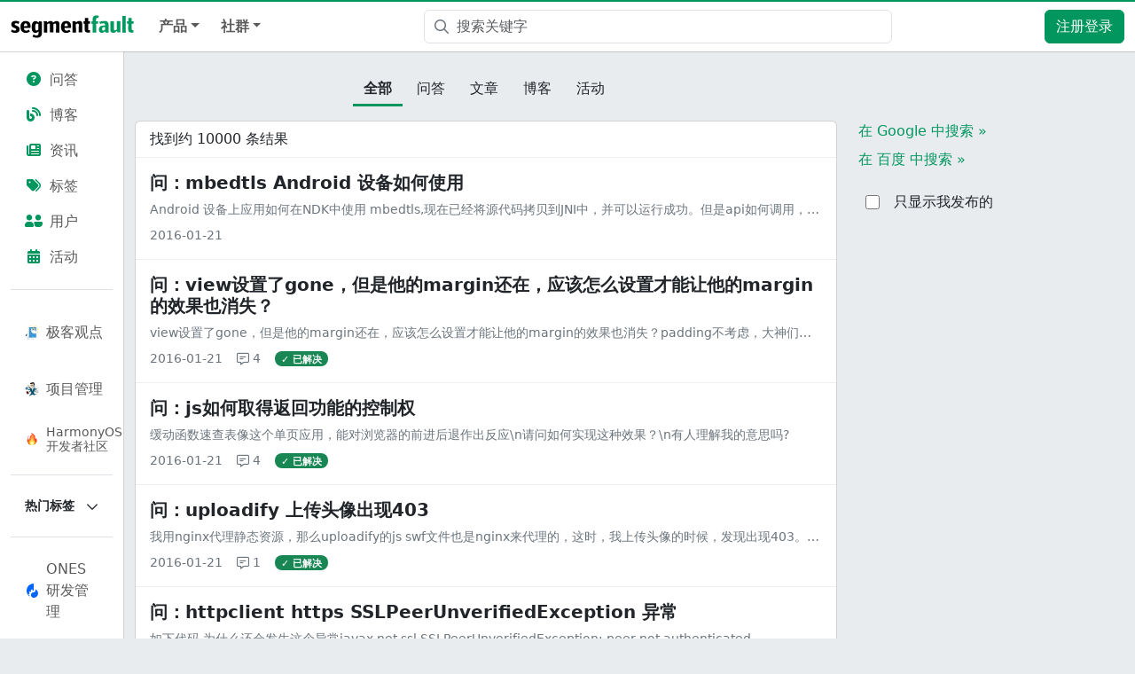

--- FILE ---
content_type: text/html; charset=utf-8
request_url: https://segmentfault.com/search
body_size: 19896
content:
<!DOCTYPE html><html lang="zh"><head><meta charSet="utf-8"/><title>搜索 - SegmentFault 思否</title><meta name="keywords" content="SegmentFault,思否,开发者社区,技术新闻资讯,技术问答社区,技术博客,技术笔记,技术号,技术圈,技术直播,在线编程,开源社区,开源项目,程序员,云计算,AI,区块链,前端,后端,小程序,安全,运维,软件开发,编程,cto,javascript,php,python,java,ios,android"/><meta name="description" content="SegmentFault 思否是中国专业的开发者技术社区。我们以技术问答、技术博客、技术课程、技术资讯为核心的产品形态，为开发者提供纯粹、高质的技术交流平台。"/><meta name="userId" id="SFUserId"/><meta name="userRank" id="SFUserRank"/><meta name="viewport" content="width=device-width, initial-scale=1, viewport-fit=cover, user-scalable=no"/><meta rel="apple-touch-icon" href="https://static.segmentfault.com/main_site_next/prod/touch-icon.png"/><meta name="msapplication-square150x150logo" content="https://static.segmentfault.com/main_site_next/prod/touch-icon.png"/><meta http-equiv="X-UA-Compatible" content="IE=edge, chrome=1"/><meta name="renderer" content="webkit"/><meta name="alexaVerifyID" content="LkzCRJ7rPEUwt6fVey2vhxiw1vQ"/><meta name="apple-itunes-app" content="app-id=958101793, app-argument="/><meta property="qc:admins" content="15317273575564615446375"/><meta name="msapplication-TileColor" content="#009a61"/><meta name="baidu_union_verify" content="361d9f81bc56b8d1183231151d2b8012"/><meta name="sogou_site_verification" content="MKVKCoIjwL"/><meta name="360-site-verification" content="737314c9bf48873a1a0a22295203d9d1"/><link rel="shortcut icon" type="image/x-icon" href="https://static.segmentfault.com/main_site_next/prod/favicon.ico"/><link rel="search" type="application/opensearchdescription+xml" href="/opensearch.xml" title="SegmentFault"/><link rel="alternate" type="application/atom+xml" href="/feeds/questions" title="SegmentFault \u6700\u65B0\u95EE\u9898"/><link rel="alternate" type="application/atom+xml" href="/feeds/blogs" title="SegmentFault \u6700\u65B0\u6587\u7AE0"/><meta name="next-head-count" content="22"/><link data-next-font="size-adjust" rel="preconnect" href="/" crossorigin="anonymous"/><link rel="preload" href="https://static.segmentfault.com/main_site_next/prod/_next/static/css/8a2de9abf59d619c.css" as="style"/><link rel="stylesheet" href="https://static.segmentfault.com/main_site_next/prod/_next/static/css/8a2de9abf59d619c.css" data-n-g=""/><noscript data-n-css=""></noscript><script defer="" nomodule="" src="https://static.segmentfault.com/main_site_next/prod/_next/static/chunks/polyfills-c67a75d1b6f99dc8.js"></script><script src="https://sponsor.segmentfault.com/spcjs.php?id=1&amp;block=1&amp;repu=0&amp;v=5f0a9217&amp;withtext=1" data-nscript="beforeInteractive"></script><script src="https://static.segmentfault.com/main_site_next/prod/_next/static/chunks/webpack-f827bc7f33b5aa2a.js" defer=""></script><script src="https://static.segmentfault.com/main_site_next/prod/_next/static/chunks/framework-b06a93d4cd434123.js" defer=""></script><script src="https://static.segmentfault.com/main_site_next/prod/_next/static/chunks/main-7b0e951b1aa6f444.js" defer=""></script><script src="https://static.segmentfault.com/main_site_next/prod/_next/static/chunks/pages/_app-154d231470f83ca7.js" defer=""></script><script src="https://static.segmentfault.com/main_site_next/prod/_next/static/chunks/pages/Search-2b90e21919b08a4c.js" defer=""></script><script src="https://static.segmentfault.com/main_site_next/prod/_next/static/rBuqxSyQsyebiBGJhT4Ov/_buildManifest.js" defer=""></script><script src="https://static.segmentfault.com/main_site_next/prod/_next/static/rBuqxSyQsyebiBGJhT4Ov/_ssgManifest.js" defer=""></script><style id="__jsx-8212bfc022b4cdcd">#header-tsearch-toogle .input{padding-left:36px}#header-tsearch-toogle .icon-search{position:absolute;height:100%;display:-webkit-box;display:-webkit-flex;display:-moz-box;display:-ms-flexbox;display:flex;-webkit-box-align:center;-webkit-align-items:center;-moz-box-align:center;-ms-flex-align:center;align-items:center;top:0;left:0;padding:0 8px 0 12px}#header-tsearch-toogle .icon-search:hover{cursor:pointer}#header-tsearch-toogle .dropdown-toggle::after{display:none!important}#header-tsearch-toogle .dropdown-item.active,#header-tsearch-toogle .dropdown-item>a:hover,#header-tsearch-toogle .dropdown-item>a:focus{text-decoration:none;color:#262626;background-color:#f8f9fa}#header-tsearch-toogle .search-name{width:22px;display:inline-block}</style><style id="__jsx-2108a53d9090f1a0">.sidebar-wrap{padding:12px;width:228px}.sidebar-wrap .nav-link{color:rgba(0,0,0,.65)}.sidebar-wrap .nav-link.active{background-color:var(--bs-gray-300);color:#000}.sidebar-wrap .nav-link:not(.active):hover{background-color:var(--bs-tertiary-bg);color:#000}.border-translucent{border-color:var(--bs-border-color-translucent)!important}</style><style id="__jsx-80e8f5238e210d47">.collapse-indicator{-webkit-transition:all.2s ease;-moz-transition:all.2s ease;-o-transition:all.2s ease;transition:all.2s ease}.expanding .collapse-indicator{-webkit-transform:rotate(180deg);-moz-transform:rotate(180deg);-ms-transform:rotate(180deg);-o-transform:rotate(180deg);transform:rotate(180deg)}</style><style id="__jsx-da4d1e33de536f56">.my-nav-link.nav-link{padding:.375rem .75rem!important;-webkit-border-radius:0!important;-moz-border-radius:0!important;border-radius:0!important;height:38px;-webkit-box-sizing:border-box;-moz-box-sizing:border-box;box-sizing:border-box}.my-nav-link.nav-link:not(.active):hover{background-color:#e2e6ea!important}.my-nav-link.nav-link.active{background-color:transparent!important;font-weight:600;border-bottom:3px solid#00965e}</style><style id="__jsx-f0a81635f9598fdb">.weixin-qrcode{background:url(https://static.segmentfault.com/main_site_next/prod/_next/static/media/qr-code-common.fff548d0.png)no-repeat;-webkit-background-size:contain;-moz-background-size:contain;-o-background-size:contain;background-size:contain;width:86px;height:86px}.popover .arrow{margin:0}</style></head><body><div id="__next"><div class="d-none d-lg-block text-center"><div id="OA_holder_5" class="OA_holder" style="display:none"></div></div><div id="root-top-container"></div><header id="sf-header" role="navigation" class="bg-white sticky-top d-flex justify-content-between align-items-center navbar navbar-expand-lg navbar-light"><button type="button" aria-label="Toggle navigation" class="me-2 navbar-toggler collapsed"><span class="navbar-toggler-icon"></span></button><div class="left-wrap d-flex justify-content-between align-items-center nav-grow "><a href="/" target="_self" class="me-3 me-md-0 me-lg-3 navbar-brand"><img src="https://static.segmentfault.com/main_site_next/prod/_next/static/media/logo-b.1ef53c6e.svg" width="139" height="26" class="d-none d-lg-block" alt="segmentfault"/><img src="https://static.segmentfault.com/main_site_next/prod/_next/static/media/sf-icon-small.4d244289.svg" width="30" height="30" class="d-block d-lg-none" alt="segmentfault"/></a><div class="d-flex d-lg-none align-items-center"><a href="/search" aria-label="搜索" class="d-inline-block text-center text-secondary position-relative" style="font-size:20px;width:44px"><i class="fa-fw far fa-magnifying-glass"></i></a><a class="btn btn-primary d-lg-none ms-2" href="/user/login">注册登录</a></div></div><div class="justify-content-between d-none d-lg-flex navbar-collapse collapse"><div class="fw-bold navbar-nav"><div class="nav-item dropdown"><a aria-expanded="false" role="button" class="dropdown-toggle nav-link" tabindex="0" href="#">产品</a></div><div class="nav-item dropdown"><a aria-expanded="false" role="button" class="dropdown-toggle nav-link" tabindex="0" href="#">社群</a></div></div><div class="px-3 flex-fill justify-content-center" style="max-width:560px"><div id="header-tsearch-toogle" class="flex-fill dropdown"><div class="position-relative dropdown-toggle" id="react-aria-3" aria-expanded="false"><div class="icon-search"><i class="far fa-magnifying-glass text-secondary"></i></div><form action="/search" autoComplete="off" class=""><input name="q" placeholder="搜索关键字" aria-label="搜索" type="text" class="me-sm-2 w-100 input form-control" value=""/></form></div><div data-bs-popper="static" class="w-100 dropdown-menu"><a href="https://www.bing.com/search?q=site:segmentfault.com%20" target="_blank" aria-selected="false" data-rr-ui-dropdown-item="" class="dropdown-item"><span class="search-name"></span>使用“Bing”搜本站</a><a href="https://cse.google.com/cse?cx=007438528117617975633:unedhtbhte0&amp;q=" target="_blank" aria-selected="false" data-rr-ui-dropdown-item="" class="dropdown-item"><span class="search-name"></span>使用“Google”搜本站</a><a href="http://www.baidu.com/s?wd=site%3Asegmentfault.com%20" target="_blank" aria-selected="false" data-rr-ui-dropdown-item="" class="dropdown-item"><span class="search-name"></span>使用“百度”搜本站</a><a href="/search?q=" target="_self" aria-selected="true" data-rr-ui-dropdown-item="" class="dropdown-item active"><span class="search-name">✓</span>站内搜索</a></div></div></div><nav class="p-0 navbar navbar-expand navbar-light"><div class="me-2 me-md-0 nav-item"><a href="/user/login" class="btn btn-primary">注册登录</a></div></nav></div><div class="d-block d-lg-none offcanvas offcanvas-start"><div class="offcanvas-header"><button type="button" class="btn-close" aria-label="Close"></button></div><div class="p-0 offcanvas-body"><div class="sidebar-wrap position-sticky bg-white border-end border-translucent overflow-y-auto w-100 p-3" style="top:48px;height:calc(100dvh - 48px)"><div class="flex-column nav nav-pills"><a data-rr-ui-event-key="/questions" class="nav-link" href="/questions"><i class="fas fa-fw fa-circle-question text-primary me-2"></i>问答</a><a data-rr-ui-event-key="/blogs" class="nav-link" href="/blogs"><i class="fas fa-blog fa-fw text-primary me-2"></i>博客</a><a data-rr-ui-event-key="/news" class="nav-link" href="/news"><i class="fas fa-newspaper fa-fw text-primary me-2"></i>资讯</a><a data-rr-ui-event-key="/tags" class="nav-link" href="/tags"><i class="fas fa-tags fa-fw text-primary me-2"></i>标签</a><a data-rr-ui-event-key="/users" class="nav-link" href="/users"><i class="fas fa-user-group-simple fa-fw text-primary me-2"></i>用户</a><a data-rr-ui-event-key="/events" class="nav-link" href="/events"><i class="fas fa-calendar-days fa-fw text-primary me-2"></i>活动</a></div><hr class="border-top opacity-100"/><div class="flex-column nav nav-pills"><a data-rr-ui-event-key="/site/thinking" class="d-flex align-items-center nav-link" href="/site/thinking"><img src="https://avatar-static.segmentfault.com/159/147/1591470715-67498d9667680_tiny24" class="me-2" width="16" height="16" alt="logo"/>极客观点</a><a data-rr-ui-event-key="/site/rdmanagement" class="d-flex align-items-center nav-link" href="/site/rdmanagement"><img src="https://avatar-static.segmentfault.com/297/875/2978758509-67498f579c239_tiny24" class="me-2" width="16" height="16" alt="logo"/>项目管理</a><a style="line-height:1.2" data-rr-ui-event-key="/brand/harmonyos-next" class="d-flex align-items-center font-size-14 nav-link" href="/brand/harmonyos-next"><img src="https://static.segmentfault.com/main_site_next/prod/_next/static/media/icon-brand-harmonyos.f1e421bb.png" class="me-2" width="16" height="16" alt="logo"/>HarmonyOS<br/>开发者社区</a></div><hr class="border-top opacity-100"/><div class="accordion accordion-flush"><div class="flex-column nav nav-pills"><div class="w-100 nav-item"><button class="text-nowrap d-flex flex-nowrap align-items-center w-100 fw-bold font-size-14 link-dark nav-link"><span class="me-auto text-truncate">热门标签</span><i class="collapse-indicator far fa-chevron-down"></i></button><div class="accordion-collapse collapse"><div class="w-100 nav-item"><a data-rr-ui-event-key="/t/javascript" class="text-nowrap d-flex flex-nowrap align-items-center w-100 nav-link" href="/t/javascript"><i class="me-2 far fa-tag"></i><span class="me-auto text-truncate">javascript</span></a></div><div class="w-100 nav-item"><a data-rr-ui-event-key="/t/前端" class="text-nowrap d-flex flex-nowrap align-items-center w-100 nav-link" href="/t/前端"><i class="me-2 far fa-tag"></i><span class="me-auto text-truncate">前端</span></a></div><div class="w-100 nav-item"><a data-rr-ui-event-key="/t/python" class="text-nowrap d-flex flex-nowrap align-items-center w-100 nav-link" href="/t/python"><i class="me-2 far fa-tag"></i><span class="me-auto text-truncate">python</span></a></div><div class="w-100 nav-item"><a data-rr-ui-event-key="/t/node.js" class="text-nowrap d-flex flex-nowrap align-items-center w-100 nav-link" href="/t/node.js"><i class="me-2 far fa-tag"></i><span class="me-auto text-truncate">node.js</span></a></div><div class="w-100 nav-item"><a data-rr-ui-event-key="/t/react" class="text-nowrap d-flex flex-nowrap align-items-center w-100 nav-link" href="/t/react"><i class="me-2 far fa-tag"></i><span class="me-auto text-truncate">react</span></a></div><div class="w-100 nav-item"><a data-rr-ui-event-key="/t/vue.js" class="text-nowrap d-flex flex-nowrap align-items-center w-100 nav-link" href="/t/vue.js"><i class="me-2 far fa-tag"></i><span class="me-auto text-truncate">vue.js</span></a></div><div class="w-100 nav-item"><a data-rr-ui-event-key="/t/php" class="text-nowrap d-flex flex-nowrap align-items-center w-100 nav-link" href="/t/php"><i class="me-2 far fa-tag"></i><span class="me-auto text-truncate">php</span></a></div><div class="w-100 nav-item"><a data-rr-ui-event-key="/t/laravel" class="text-nowrap d-flex flex-nowrap align-items-center w-100 nav-link" href="/t/laravel"><i class="me-2 far fa-tag"></i><span class="me-auto text-truncate">laravel</span></a></div><div class="w-100 nav-item"><a data-rr-ui-event-key="/t/go" class="text-nowrap d-flex flex-nowrap align-items-center w-100 nav-link" href="/t/go"><i class="me-2 far fa-tag"></i><span class="me-auto text-truncate">go</span></a></div><div class="w-100 nav-item"><a data-rr-ui-event-key="/t/人工智能" class="text-nowrap d-flex flex-nowrap align-items-center w-100 nav-link" href="/t/人工智能"><i class="me-2 far fa-tag"></i><span class="me-auto text-truncate">人工智能</span></a></div><div class="w-100 nav-item"><a data-rr-ui-event-key="/t/mysql" class="text-nowrap d-flex flex-nowrap align-items-center w-100 nav-link" href="/t/mysql"><i class="me-2 far fa-tag"></i><span class="me-auto text-truncate">mysql</span></a></div><div class="w-100 nav-item"><a data-rr-ui-event-key="/t/linux" class="text-nowrap d-flex flex-nowrap align-items-center w-100 nav-link" href="/t/linux"><i class="me-2 far fa-tag"></i><span class="me-auto text-truncate">linux</span></a></div><div class="w-100 nav-item"><a data-rr-ui-event-key="/t/ios" class="text-nowrap d-flex flex-nowrap align-items-center w-100 nav-link" href="/t/ios"><i class="me-2 far fa-tag"></i><span class="me-auto text-truncate">ios</span></a></div><div class="w-100 nav-item"><a data-rr-ui-event-key="/t/java" class="text-nowrap d-flex flex-nowrap align-items-center w-100 nav-link" href="/t/java"><i class="me-2 far fa-tag"></i><span class="me-auto text-truncate">java</span></a></div><div class="w-100 nav-item"><a data-rr-ui-event-key="/t/android" class="text-nowrap d-flex flex-nowrap align-items-center w-100 nav-link" href="/t/android"><i class="me-2 far fa-tag"></i><span class="me-auto text-truncate">android</span></a></div><div class="w-100 nav-item"><a data-rr-ui-event-key="/t/css" class="text-nowrap d-flex flex-nowrap align-items-center w-100 nav-link" href="/t/css"><i class="me-2 far fa-tag"></i><span class="me-auto text-truncate">css</span></a></div><div class="w-100 nav-item"><a data-rr-ui-event-key="/t/typescript" class="text-nowrap d-flex flex-nowrap align-items-center w-100 nav-link" href="/t/typescript"><i class="me-2 far fa-tag"></i><span class="me-auto text-truncate">typescript</span></a></div><div class="w-100 nav-item"><a data-rr-ui-event-key="/t/spring" class="text-nowrap d-flex flex-nowrap align-items-center w-100 nav-link" href="/t/spring"><i class="me-2 far fa-tag"></i><span class="me-auto text-truncate">spring</span></a></div><div class="w-100 nav-item"><a data-rr-ui-event-key="/t/程序员" class="text-nowrap d-flex flex-nowrap align-items-center w-100 nav-link" href="/t/程序员"><i class="me-2 far fa-tag"></i><span class="me-auto text-truncate">程序员</span></a></div></div></div></div></div><hr class="border-top opacity-100"/><div class="flex-column mb-4 nav nav-pills"><a href="https://ones.cn/?utm_term=ONES%C2%A0%E7%A0%94%E5%8F%91%E7%AE%A1%E7%90%86&amp;utm_campaign=%E9%A6%96%E9%A1%B5%E6%A0%87%E7%AD%BE&amp;_channel_track_key=myqX1C0f&amp;utm_source=%E6%80%9D%E5%90%A6%E8%BD%AC%20ONES" target="_blank" data-rr-ui-event-key="https://ones.cn/?utm_term=ONES%C2%A0%E7%A0%94%E5%8F%91%E7%AE%A1%E7%90%86&amp;utm_campaign=%E9%A6%96%E9%A1%B5%E6%A0%87%E7%AD%BE&amp;_channel_track_key=myqX1C0f&amp;utm_source=%E6%80%9D%E5%90%A6%E8%BD%AC%20ONES" class="d-flex align-items-center nav-link"><img class="me-2" src="https://static.segmentfault.com/main_site_next/prod/_next/static/media/logo-ones.2e4d7b04.svg" width="16" height="16" alt="logo"/><span>ONES 研发管理</span></a><a href="https://business.segmentfault.com/answer-ee" target="_blank" data-rr-ui-event-key="https://business.segmentfault.com/answer-ee" class="d-flex align-items-center nav-link"><img class="me-2" src="https://static.segmentfault.com/main_site_next/prod/_next/static/media/logo-answer.b0220a1c.svg" width="16" height="16" alt="logo"/><span>思否企业问答</span></a></div></div></div></div></header><div class="d-flex"><div class="sidebar-wrap position-sticky bg-white border-end border-translucent overflow-y-auto d-none d-lg-block" style="top:58px;height:calc(100dvh - 58px)"><div class="flex-column nav nav-pills"><a data-rr-ui-event-key="/questions" class="nav-link" href="/questions"><i class="fas fa-fw fa-circle-question text-primary me-2"></i>问答</a><a data-rr-ui-event-key="/blogs" class="nav-link" href="/blogs"><i class="fas fa-blog fa-fw text-primary me-2"></i>博客</a><a data-rr-ui-event-key="/news" class="nav-link" href="/news"><i class="fas fa-newspaper fa-fw text-primary me-2"></i>资讯</a><a data-rr-ui-event-key="/tags" class="nav-link" href="/tags"><i class="fas fa-tags fa-fw text-primary me-2"></i>标签</a><a data-rr-ui-event-key="/users" class="nav-link" href="/users"><i class="fas fa-user-group-simple fa-fw text-primary me-2"></i>用户</a><a data-rr-ui-event-key="/events" class="nav-link" href="/events"><i class="fas fa-calendar-days fa-fw text-primary me-2"></i>活动</a></div><hr class="border-top opacity-100"/><div class="flex-column nav nav-pills"><a data-rr-ui-event-key="/site/thinking" class="d-flex align-items-center nav-link" href="/site/thinking"><img src="https://avatar-static.segmentfault.com/159/147/1591470715-67498d9667680_tiny24" class="me-2" width="16" height="16" alt="logo"/>极客观点</a><a data-rr-ui-event-key="/site/rdmanagement" class="d-flex align-items-center nav-link" href="/site/rdmanagement"><img src="https://avatar-static.segmentfault.com/297/875/2978758509-67498f579c239_tiny24" class="me-2" width="16" height="16" alt="logo"/>项目管理</a><a style="line-height:1.2" data-rr-ui-event-key="/brand/harmonyos-next" class="d-flex align-items-center font-size-14 nav-link" href="/brand/harmonyos-next"><img src="https://static.segmentfault.com/main_site_next/prod/_next/static/media/icon-brand-harmonyos.f1e421bb.png" class="me-2" width="16" height="16" alt="logo"/>HarmonyOS<br/>开发者社区</a></div><hr class="border-top opacity-100"/><div class="accordion accordion-flush"><div class="flex-column nav nav-pills"><div class="w-100 nav-item"><button class="text-nowrap d-flex flex-nowrap align-items-center w-100 fw-bold font-size-14 link-dark nav-link"><span class="me-auto text-truncate">热门标签</span><i class="collapse-indicator far fa-chevron-down"></i></button><div class="accordion-collapse collapse"><div class="w-100 nav-item"><a data-rr-ui-event-key="/t/javascript" class="text-nowrap d-flex flex-nowrap align-items-center w-100 nav-link" href="/t/javascript"><i class="me-2 far fa-tag"></i><span class="me-auto text-truncate">javascript</span></a></div><div class="w-100 nav-item"><a data-rr-ui-event-key="/t/前端" class="text-nowrap d-flex flex-nowrap align-items-center w-100 nav-link" href="/t/前端"><i class="me-2 far fa-tag"></i><span class="me-auto text-truncate">前端</span></a></div><div class="w-100 nav-item"><a data-rr-ui-event-key="/t/python" class="text-nowrap d-flex flex-nowrap align-items-center w-100 nav-link" href="/t/python"><i class="me-2 far fa-tag"></i><span class="me-auto text-truncate">python</span></a></div><div class="w-100 nav-item"><a data-rr-ui-event-key="/t/node.js" class="text-nowrap d-flex flex-nowrap align-items-center w-100 nav-link" href="/t/node.js"><i class="me-2 far fa-tag"></i><span class="me-auto text-truncate">node.js</span></a></div><div class="w-100 nav-item"><a data-rr-ui-event-key="/t/react" class="text-nowrap d-flex flex-nowrap align-items-center w-100 nav-link" href="/t/react"><i class="me-2 far fa-tag"></i><span class="me-auto text-truncate">react</span></a></div><div class="w-100 nav-item"><a data-rr-ui-event-key="/t/vue.js" class="text-nowrap d-flex flex-nowrap align-items-center w-100 nav-link" href="/t/vue.js"><i class="me-2 far fa-tag"></i><span class="me-auto text-truncate">vue.js</span></a></div><div class="w-100 nav-item"><a data-rr-ui-event-key="/t/php" class="text-nowrap d-flex flex-nowrap align-items-center w-100 nav-link" href="/t/php"><i class="me-2 far fa-tag"></i><span class="me-auto text-truncate">php</span></a></div><div class="w-100 nav-item"><a data-rr-ui-event-key="/t/laravel" class="text-nowrap d-flex flex-nowrap align-items-center w-100 nav-link" href="/t/laravel"><i class="me-2 far fa-tag"></i><span class="me-auto text-truncate">laravel</span></a></div><div class="w-100 nav-item"><a data-rr-ui-event-key="/t/go" class="text-nowrap d-flex flex-nowrap align-items-center w-100 nav-link" href="/t/go"><i class="me-2 far fa-tag"></i><span class="me-auto text-truncate">go</span></a></div><div class="w-100 nav-item"><a data-rr-ui-event-key="/t/人工智能" class="text-nowrap d-flex flex-nowrap align-items-center w-100 nav-link" href="/t/人工智能"><i class="me-2 far fa-tag"></i><span class="me-auto text-truncate">人工智能</span></a></div><div class="w-100 nav-item"><a data-rr-ui-event-key="/t/mysql" class="text-nowrap d-flex flex-nowrap align-items-center w-100 nav-link" href="/t/mysql"><i class="me-2 far fa-tag"></i><span class="me-auto text-truncate">mysql</span></a></div><div class="w-100 nav-item"><a data-rr-ui-event-key="/t/linux" class="text-nowrap d-flex flex-nowrap align-items-center w-100 nav-link" href="/t/linux"><i class="me-2 far fa-tag"></i><span class="me-auto text-truncate">linux</span></a></div><div class="w-100 nav-item"><a data-rr-ui-event-key="/t/ios" class="text-nowrap d-flex flex-nowrap align-items-center w-100 nav-link" href="/t/ios"><i class="me-2 far fa-tag"></i><span class="me-auto text-truncate">ios</span></a></div><div class="w-100 nav-item"><a data-rr-ui-event-key="/t/java" class="text-nowrap d-flex flex-nowrap align-items-center w-100 nav-link" href="/t/java"><i class="me-2 far fa-tag"></i><span class="me-auto text-truncate">java</span></a></div><div class="w-100 nav-item"><a data-rr-ui-event-key="/t/android" class="text-nowrap d-flex flex-nowrap align-items-center w-100 nav-link" href="/t/android"><i class="me-2 far fa-tag"></i><span class="me-auto text-truncate">android</span></a></div><div class="w-100 nav-item"><a data-rr-ui-event-key="/t/css" class="text-nowrap d-flex flex-nowrap align-items-center w-100 nav-link" href="/t/css"><i class="me-2 far fa-tag"></i><span class="me-auto text-truncate">css</span></a></div><div class="w-100 nav-item"><a data-rr-ui-event-key="/t/typescript" class="text-nowrap d-flex flex-nowrap align-items-center w-100 nav-link" href="/t/typescript"><i class="me-2 far fa-tag"></i><span class="me-auto text-truncate">typescript</span></a></div><div class="w-100 nav-item"><a data-rr-ui-event-key="/t/spring" class="text-nowrap d-flex flex-nowrap align-items-center w-100 nav-link" href="/t/spring"><i class="me-2 far fa-tag"></i><span class="me-auto text-truncate">spring</span></a></div><div class="w-100 nav-item"><a data-rr-ui-event-key="/t/程序员" class="text-nowrap d-flex flex-nowrap align-items-center w-100 nav-link" href="/t/程序员"><i class="me-2 far fa-tag"></i><span class="me-auto text-truncate">程序员</span></a></div></div></div></div></div><hr class="border-top opacity-100"/><div class="flex-column mb-4 nav nav-pills"><a href="https://ones.cn/?utm_term=ONES%C2%A0%E7%A0%94%E5%8F%91%E7%AE%A1%E7%90%86&amp;utm_campaign=%E9%A6%96%E9%A1%B5%E6%A0%87%E7%AD%BE&amp;_channel_track_key=myqX1C0f&amp;utm_source=%E6%80%9D%E5%90%A6%E8%BD%AC%20ONES" target="_blank" data-rr-ui-event-key="https://ones.cn/?utm_term=ONES%C2%A0%E7%A0%94%E5%8F%91%E7%AE%A1%E7%90%86&amp;utm_campaign=%E9%A6%96%E9%A1%B5%E6%A0%87%E7%AD%BE&amp;_channel_track_key=myqX1C0f&amp;utm_source=%E6%80%9D%E5%90%A6%E8%BD%AC%20ONES" class="d-flex align-items-center nav-link"><img class="me-2" src="https://static.segmentfault.com/main_site_next/prod/_next/static/media/logo-ones.2e4d7b04.svg" width="16" height="16" alt="logo"/><span>ONES 研发管理</span></a><a href="https://business.segmentfault.com/answer-ee" target="_blank" data-rr-ui-event-key="https://business.segmentfault.com/answer-ee" class="d-flex align-items-center nav-link"><img class="me-2" src="https://static.segmentfault.com/main_site_next/prod/_next/static/media/logo-answer.b0220a1c.svg" width="16" height="16" alt="logo"/><span>思否企业问答</span></a></div></div><div class="flex-fill mw-100"><div class="mb-5 pt-4 container"><div class="mb-0 mb-sm-3 row"><div class="col-12 col-xl w-0 col"><div class="search-page-input mb-2 px-3 px-sm-0"><div id="header-tsearch-toogle" class="w-100 dropdown"><div class="position-relative dropdown-toggle" id="react-aria-4" aria-expanded="false"><div class="icon-search"><i class="far fa-magnifying-glass text-secondary"></i></div><form action="/search" autoComplete="off" class=""><input name="q" placeholder="搜索关键字" aria-label="搜索" type="text" class="me-sm-2 w-100 input form-control" value=""/></form></div><div x-placement="bottom-start" class="w-100 dropdown-menu"><a href="https://www.bing.com/search?q=site:segmentfault.com%20" target="_blank" aria-selected="false" data-rr-ui-dropdown-item="" class="dropdown-item"><span class="search-name"></span>使用“Bing”搜本站</a><a href="https://cse.google.com/cse?cx=007438528117617975633:unedhtbhte0&amp;q=" target="_blank" aria-selected="false" data-rr-ui-dropdown-item="" class="dropdown-item"><span class="search-name"></span>使用“Google”搜本站</a><a href="http://www.baidu.com/s?wd=site%3Asegmentfault.com%20" target="_blank" aria-selected="false" data-rr-ui-dropdown-item="" class="dropdown-item"><span class="search-name"></span>使用“百度”搜本站</a><a href="/search?q=" target="_self" aria-selected="true" data-rr-ui-dropdown-item="" class="dropdown-item active"><span class="search-name">✓</span>站内搜索</a></div></div></div><div class="hide-scroll-bar d-flex justify-content-start justify-content-md-center q-nav flex-nowrap overflow-auto ps-3 ps-sm-0 nav nav-pills"><a href="search?type=all" data-rr-ui-event-key="search?type=all" class="my-nav-link bg-transparent text-body me-1 active flex-shrink-0 nav-link">全部</a><a href="search?type=qa" data-rr-ui-event-key="search?type=qa" class="my-nav-link bg-transparent text-body me-1 false flex-shrink-0 nav-link">问答</a><a href="search?type=article" data-rr-ui-event-key="search?type=article" class="my-nav-link bg-transparent text-body me-1 false flex-shrink-0 nav-link">文章</a><a href="search?type=blog" data-rr-ui-event-key="search?type=blog" class="my-nav-link bg-transparent text-body me-1 false flex-shrink-0 nav-link">博客</a><a href="search?type=activity" data-rr-ui-event-key="search?type=activity" class="my-nav-link bg-transparent text-body me-1 false flex-shrink-0 nav-link">活动</a></div></div><div class="w-xl-300 d-none d-xl-block col-auto"></div></div><div class="row"><div class="col-12 col-xl w-0  col"><div class="card"><div class="bg-transparent card-header">找到约 <!-- -->10000<!-- --> 条结果</div><div class="list-group list-group-flush"><li class="py-3 list-group-item list-group-item-action"><a href="/q/1010000004345102" target="_blank" rel="noreferrer"><h5 class="link-dark">问：<!-- -->mbedtls Android 设备如何使用</h5></a><div class="text-secondary text-truncate-1 font-size-14 mb-2"><strong class="text-danger"></strong>A<strong class="text-danger"></strong>n<strong class="text-danger"></strong>d<strong class="text-danger"></strong>r<strong class="text-danger"></strong>o<strong class="text-danger"></strong>i<strong class="text-danger"></strong>d<strong class="text-danger"></strong> <strong class="text-danger"></strong>设<strong class="text-danger"></strong>备<strong class="text-danger"></strong>上<strong class="text-danger"></strong>应<strong class="text-danger"></strong>用<strong class="text-danger"></strong>如<strong class="text-danger"></strong>何<strong class="text-danger"></strong>在<strong class="text-danger"></strong>N<strong class="text-danger"></strong>D<strong class="text-danger"></strong>K<strong class="text-danger"></strong>中<strong class="text-danger"></strong>使<strong class="text-danger"></strong>用<strong class="text-danger"></strong> <strong class="text-danger"></strong>m<strong class="text-danger"></strong>b<strong class="text-danger"></strong>e<strong class="text-danger"></strong>d<strong class="text-danger"></strong>t<strong class="text-danger"></strong>l<strong class="text-danger"></strong>s<strong class="text-danger"></strong>,<strong class="text-danger"></strong>现<strong class="text-danger"></strong>在<strong class="text-danger"></strong>已<strong class="text-danger"></strong>经<strong class="text-danger"></strong>将<strong class="text-danger"></strong>源<strong class="text-danger"></strong>代<strong class="text-danger"></strong>码<strong class="text-danger"></strong>拷<strong class="text-danger"></strong>贝<strong class="text-danger"></strong>到<strong class="text-danger"></strong>J<strong class="text-danger"></strong>N<strong class="text-danger"></strong>I<strong class="text-danger"></strong>中<strong class="text-danger"></strong>，<strong class="text-danger"></strong>并<strong class="text-danger"></strong>可<strong class="text-danger"></strong>以<strong class="text-danger"></strong>运<strong class="text-danger"></strong>行<strong class="text-danger"></strong>成<strong class="text-danger"></strong>功<strong class="text-danger"></strong>。<strong class="text-danger"></strong>但<strong class="text-danger"></strong>是<strong class="text-danger"></strong>a<strong class="text-danger"></strong>p<strong class="text-danger"></strong>i<strong class="text-danger"></strong>如<strong class="text-danger"></strong>何<strong class="text-danger"></strong>调<strong class="text-danger"></strong>用<strong class="text-danger"></strong>，<strong class="text-danger"></strong>调<strong class="text-danger"></strong>用<strong class="text-danger"></strong>流<strong class="text-danger"></strong>程<strong class="text-danger"></strong>是<strong class="text-danger"></strong>怎<strong class="text-danger"></strong>么<strong class="text-danger"></strong>样<strong class="text-danger"></strong>的<strong class="text-danger"></strong>，<strong class="text-danger"></strong>完<strong class="text-danger"></strong>全<strong class="text-danger"></strong>不<strong class="text-danger"></strong>晓<strong class="text-danger"></strong>得<strong class="text-danger"></strong>呀<strong class="text-danger"></strong>！<strong class="text-danger"></strong></div><div class="text-secondary mb-0 font-size-14 d-flex align-items-center"><span>2016-01-21</span></div></li><li class="py-3 list-group-item list-group-item-action"><a href="/q/1010000004345350" target="_blank" rel="noreferrer"><h5 class="link-dark">问：<!-- -->view设置了gone，但是他的margin还在，应该怎么设置才能让他的margin的效果也消失？</h5></a><div class="text-secondary text-truncate-1 font-size-14 mb-2"><strong class="text-danger"></strong>v<strong class="text-danger"></strong>i<strong class="text-danger"></strong>e<strong class="text-danger"></strong>w<strong class="text-danger"></strong>设<strong class="text-danger"></strong>置<strong class="text-danger"></strong>了<strong class="text-danger"></strong>g<strong class="text-danger"></strong>o<strong class="text-danger"></strong>n<strong class="text-danger"></strong>e<strong class="text-danger"></strong>，<strong class="text-danger"></strong>但<strong class="text-danger"></strong>是<strong class="text-danger"></strong>他<strong class="text-danger"></strong>的<strong class="text-danger"></strong>m<strong class="text-danger"></strong>a<strong class="text-danger"></strong>r<strong class="text-danger"></strong>g<strong class="text-danger"></strong>i<strong class="text-danger"></strong>n<strong class="text-danger"></strong>还<strong class="text-danger"></strong>在<strong class="text-danger"></strong>，<strong class="text-danger"></strong>应<strong class="text-danger"></strong>该<strong class="text-danger"></strong>怎<strong class="text-danger"></strong>么<strong class="text-danger"></strong>设<strong class="text-danger"></strong>置<strong class="text-danger"></strong>才<strong class="text-danger"></strong>能<strong class="text-danger"></strong>让<strong class="text-danger"></strong>他<strong class="text-danger"></strong>的<strong class="text-danger"></strong>m<strong class="text-danger"></strong>a<strong class="text-danger"></strong>r<strong class="text-danger"></strong>g<strong class="text-danger"></strong>i<strong class="text-danger"></strong>n<strong class="text-danger"></strong>的<strong class="text-danger"></strong>效<strong class="text-danger"></strong>果<strong class="text-danger"></strong>也<strong class="text-danger"></strong>消<strong class="text-danger"></strong>失<strong class="text-danger"></strong>？<strong class="text-danger"></strong>p<strong class="text-danger"></strong>a<strong class="text-danger"></strong>d<strong class="text-danger"></strong>d<strong class="text-danger"></strong>i<strong class="text-danger"></strong>n<strong class="text-danger"></strong>g<strong class="text-danger"></strong>不<strong class="text-danger"></strong>考<strong class="text-danger"></strong>虑<strong class="text-danger"></strong>，<strong class="text-danger"></strong>大<strong class="text-danger"></strong>神<strong class="text-danger"></strong>们<strong class="text-danger"></strong>教<strong class="text-danger"></strong>教<strong class="text-danger"></strong>我<strong class="text-danger"></strong></div><div class="text-secondary mb-0 font-size-14 d-flex align-items-center"><span>2016-01-21</span><div class="comment ms-3 d-flex align-items-center text-secondary"><i class="far fa-message-lines"></i><span class="ms-1">4</span></div><span class="ms-3 badge rounded-pill bg-success">✓ 已解决</span></div></li><li class="py-3 list-group-item list-group-item-action"><a href="/q/1010000004345364" target="_blank" rel="noreferrer"><h5 class="link-dark">问：<!-- -->js如何取得返回功能的控制权</h5></a><div class="text-secondary text-truncate-1 font-size-14 mb-2"><strong class="text-danger"></strong>缓<strong class="text-danger"></strong>动<strong class="text-danger"></strong>函<strong class="text-danger"></strong>数<strong class="text-danger"></strong>速<strong class="text-danger"></strong>查<strong class="text-danger"></strong>表<strong class="text-danger"></strong>像<strong class="text-danger"></strong>这<strong class="text-danger"></strong>个<strong class="text-danger"></strong>单<strong class="text-danger"></strong>页<strong class="text-danger"></strong>应<strong class="text-danger"></strong>用<strong class="text-danger"></strong>，<strong class="text-danger"></strong>能<strong class="text-danger"></strong>对<strong class="text-danger"></strong>浏<strong class="text-danger"></strong>览<strong class="text-danger"></strong>器<strong class="text-danger"></strong>的<strong class="text-danger"></strong>前<strong class="text-danger"></strong>进<strong class="text-danger"></strong>后<strong class="text-danger"></strong>退<strong class="text-danger"></strong>作<strong class="text-danger"></strong>出<strong class="text-danger"></strong>反<strong class="text-danger"></strong>应<strong class="text-danger"></strong>\<strong class="text-danger"></strong>n<strong class="text-danger"></strong>请<strong class="text-danger"></strong>问<strong class="text-danger"></strong>如<strong class="text-danger"></strong>何<strong class="text-danger"></strong>实<strong class="text-danger"></strong>现<strong class="text-danger"></strong>这<strong class="text-danger"></strong>种<strong class="text-danger"></strong>效<strong class="text-danger"></strong>果<strong class="text-danger"></strong>？<strong class="text-danger"></strong>\<strong class="text-danger"></strong>n<strong class="text-danger"></strong>有<strong class="text-danger"></strong>人<strong class="text-danger"></strong>理<strong class="text-danger"></strong>解<strong class="text-danger"></strong>我<strong class="text-danger"></strong>的<strong class="text-danger"></strong>意<strong class="text-danger"></strong>思<strong class="text-danger"></strong>吗<strong class="text-danger"></strong>?<strong class="text-danger"></strong></div><div class="text-secondary mb-0 font-size-14 d-flex align-items-center"><span>2016-01-21</span><div class="comment ms-3 d-flex align-items-center text-secondary"><i class="far fa-message-lines"></i><span class="ms-1">4</span></div><span class="ms-3 badge rounded-pill bg-success">✓ 已解决</span></div></li><li class="py-3 list-group-item list-group-item-action"><a href="/q/1010000004345471" target="_blank" rel="noreferrer"><h5 class="link-dark">问：<!-- -->uploadify 上传头像出现403</h5></a><div class="text-secondary text-truncate-1 font-size-14 mb-2"><strong class="text-danger"></strong>我<strong class="text-danger"></strong>用<strong class="text-danger"></strong>n<strong class="text-danger"></strong>g<strong class="text-danger"></strong>i<strong class="text-danger"></strong>n<strong class="text-danger"></strong>x<strong class="text-danger"></strong>代<strong class="text-danger"></strong>理<strong class="text-danger"></strong>静<strong class="text-danger"></strong>态<strong class="text-danger"></strong>资<strong class="text-danger"></strong>源<strong class="text-danger"></strong>，<strong class="text-danger"></strong>那<strong class="text-danger"></strong>么<strong class="text-danger"></strong>u<strong class="text-danger"></strong>p<strong class="text-danger"></strong>l<strong class="text-danger"></strong>o<strong class="text-danger"></strong>a<strong class="text-danger"></strong>d<strong class="text-danger"></strong>i<strong class="text-danger"></strong>f<strong class="text-danger"></strong>y<strong class="text-danger"></strong>的<strong class="text-danger"></strong>j<strong class="text-danger"></strong>s<strong class="text-danger"></strong> <strong class="text-danger"></strong>s<strong class="text-danger"></strong>w<strong class="text-danger"></strong>f<strong class="text-danger"></strong>文<strong class="text-danger"></strong>件<strong class="text-danger"></strong>也<strong class="text-danger"></strong>是<strong class="text-danger"></strong>n<strong class="text-danger"></strong>g<strong class="text-danger"></strong>i<strong class="text-danger"></strong>n<strong class="text-danger"></strong>x<strong class="text-danger"></strong>来<strong class="text-danger"></strong>代<strong class="text-danger"></strong>理<strong class="text-danger"></strong>的<strong class="text-danger"></strong>，<strong class="text-danger"></strong>这<strong class="text-danger"></strong>时<strong class="text-danger"></strong>，<strong class="text-danger"></strong>我<strong class="text-danger"></strong>上<strong class="text-danger"></strong>传<strong class="text-danger"></strong>头<strong class="text-danger"></strong>像<strong class="text-danger"></strong>的<strong class="text-danger"></strong>时<strong class="text-danger"></strong>候<strong class="text-danger"></strong>，<strong class="text-danger"></strong>发<strong class="text-danger"></strong>现<strong class="text-danger"></strong>出<strong class="text-danger"></strong>现<strong class="text-danger"></strong>4<strong class="text-danger"></strong>0<strong class="text-danger"></strong>3<strong class="text-danger"></strong>。<strong class="text-danger"></strong>但<strong class="text-danger"></strong>如<strong class="text-danger"></strong>果<strong class="text-danger"></strong>u<strong class="text-danger"></strong>p<strong class="text-danger"></strong>l<strong class="text-danger"></strong>o<strong class="text-danger"></strong>a<strong class="text-danger"></strong>d<strong class="text-danger"></strong>i<strong class="text-danger"></strong>f<strong class="text-danger"></strong>y<strong class="text-danger"></strong> <strong class="text-danger"></strong>不<strong class="text-danger"></strong>通<strong class="text-danger"></strong>过<strong class="text-danger"></strong>n<strong class="text-danger"></strong>g<strong class="text-danger"></strong>i<strong class="text-danger"></strong>n<strong class="text-danger"></strong>x<strong class="text-danger"></strong>来<strong class="text-danger"></strong>代<strong class="text-danger"></strong>理<strong class="text-danger"></strong>，<strong class="text-danger"></strong>就<strong class="text-danger"></strong>不<strong class="text-danger"></strong>会<strong class="text-danger"></strong>有<strong class="text-danger"></strong>问<strong class="text-danger"></strong>题<strong class="text-danger"></strong>，<strong class="text-danger"></strong>求<strong class="text-danger"></strong>怎<strong class="text-danger"></strong>么<strong class="text-danger"></strong>破<strong class="text-danger"></strong>？<strong class="text-danger"></strong>我<strong class="text-danger"></strong>的<strong class="text-danger"></strong>n<strong class="text-danger"></strong>g<strong class="text-danger"></strong>i<strong class="text-danger"></strong>n<strong class="text-danger"></strong>x<strong class="text-danger"></strong>静<strong class="text-danger"></strong>态<strong class="text-danger"></strong>资<strong class="text-danger"></strong>源<strong class="text-danger"></strong>代<strong class="text-danger"></strong>理<strong class="text-danger"></strong>是<strong class="text-danger"></strong>这<strong class="text-danger"></strong>样<strong class="text-danger"></strong>配<strong class="text-danger"></strong>置<strong class="text-danger"></strong>的<strong class="text-danger"></strong>：<strong class="text-danger"></strong>比<strong class="text-danger"></strong>较<strong class="text-danger"></strong>简<strong class="text-danger"></strong>单<strong class="text-danger"></strong>l<strong class="text-danger"></strong>o<strong class="text-danger"></strong>c<strong class="text-danger"></strong>a<strong class="text-danger"></strong>t<strong class="text-danger"></strong>i<strong class="text-danger"></strong>o<strong class="text-danger"></strong>n<strong class="text-danger"></strong> <strong class="text-danger"></strong>~<strong class="text-danger"></strong> <strong class="text-danger"></strong>/<strong class="text-danger"></strong>a<strong class="text-danger"></strong>s<strong class="text-danger"></strong>s<strong class="text-danger"></strong>e<strong class="text-danger"></strong>t<strong class="text-danger"></strong>s<strong class="text-danger"></strong> <strong class="text-danger"></strong>{<strong class="text-danger"></strong></div><div class="text-secondary mb-0 font-size-14 d-flex align-items-center"><span>2016-01-21</span><div class="comment ms-3 d-flex align-items-center text-secondary"><i class="far fa-message-lines"></i><span class="ms-1">1</span></div><span class="ms-3 badge rounded-pill bg-success">✓ 已解决</span></div></li><li class="py-3 list-group-item list-group-item-action"><a href="/q/1010000004345524" target="_blank" rel="noreferrer"><h5 class="link-dark">问：<!-- -->httpclient https SSLPeerUnverifiedException 异常</h5></a><div class="text-secondary text-truncate-1 font-size-14 mb-2"><strong class="text-danger"></strong>如<strong class="text-danger"></strong>下<strong class="text-danger"></strong>代<strong class="text-danger"></strong>码<strong class="text-danger"></strong>,<strong class="text-danger"></strong>为<strong class="text-danger"></strong>什<strong class="text-danger"></strong>么<strong class="text-danger"></strong>还<strong class="text-danger"></strong>会<strong class="text-danger"></strong>发<strong class="text-danger"></strong>生<strong class="text-danger"></strong>这<strong class="text-danger"></strong>个<strong class="text-danger"></strong>异<strong class="text-danger"></strong>常<strong class="text-danger"></strong>j<strong class="text-danger"></strong>a<strong class="text-danger"></strong>v<strong class="text-danger"></strong>a<strong class="text-danger"></strong>x<strong class="text-danger"></strong>.<strong class="text-danger"></strong>n<strong class="text-danger"></strong>e<strong class="text-danger"></strong>t<strong class="text-danger"></strong>.<strong class="text-danger"></strong>s<strong class="text-danger"></strong>s<strong class="text-danger"></strong>l<strong class="text-danger"></strong>.<strong class="text-danger"></strong>S<strong class="text-danger"></strong>S<strong class="text-danger"></strong>L<strong class="text-danger"></strong>P<strong class="text-danger"></strong>e<strong class="text-danger"></strong>e<strong class="text-danger"></strong>r<strong class="text-danger"></strong>U<strong class="text-danger"></strong>n<strong class="text-danger"></strong>v<strong class="text-danger"></strong>e<strong class="text-danger"></strong>r<strong class="text-danger"></strong>i<strong class="text-danger"></strong>f<strong class="text-danger"></strong>i<strong class="text-danger"></strong>e<strong class="text-danger"></strong>d<strong class="text-danger"></strong>E<strong class="text-danger"></strong>x<strong class="text-danger"></strong>c<strong class="text-danger"></strong>e<strong class="text-danger"></strong>p<strong class="text-danger"></strong>t<strong class="text-danger"></strong>i<strong class="text-danger"></strong>o<strong class="text-danger"></strong>n<strong class="text-danger"></strong>:<strong class="text-danger"></strong> <strong class="text-danger"></strong>p<strong class="text-danger"></strong>e<strong class="text-danger"></strong>e<strong class="text-danger"></strong>r<strong class="text-danger"></strong> <strong class="text-danger"></strong>n<strong class="text-danger"></strong>o<strong class="text-danger"></strong>t<strong class="text-danger"></strong> <strong class="text-danger"></strong>a<strong class="text-danger"></strong>u<strong class="text-danger"></strong>t<strong class="text-danger"></strong>h<strong class="text-danger"></strong>e<strong class="text-danger"></strong>n<strong class="text-danger"></strong>t<strong class="text-danger"></strong>i<strong class="text-danger"></strong>c<strong class="text-danger"></strong>a<strong class="text-danger"></strong>t<strong class="text-danger"></strong>e<strong class="text-danger"></strong>d<strong class="text-danger"></strong></div><div class="text-secondary mb-0 font-size-14 d-flex align-items-center"><span>2016-01-21</span></div></li><li class="py-3 list-group-item list-group-item-action"><a href="/q/1010000004345667" target="_blank" rel="noreferrer"><h5 class="link-dark">问：<!-- -->android    七牛上传公共库图片，上传失败，求解？</h5></a><div class="text-secondary text-truncate-1 font-size-14 mb-2"><strong class="text-danger"></strong>b<strong class="text-danger"></strong>y<strong class="text-danger"></strong>t<strong class="text-danger"></strong>e<strong class="text-danger"></strong>[<strong class="text-danger"></strong>]<strong class="text-danger"></strong> <strong class="text-danger"></strong>i<strong class="text-danger"></strong>m<strong class="text-danger"></strong>a<strong class="text-danger"></strong>g<strong class="text-danger"></strong>e<strong class="text-danger"></strong>d<strong class="text-danger"></strong>a<strong class="text-danger"></strong>t<strong class="text-danger"></strong>a<strong class="text-danger"></strong> <strong class="text-danger"></strong>=<strong class="text-danger"></strong> <strong class="text-danger"></strong>b<strong class="text-danger"></strong>a<strong class="text-danger"></strong>o<strong class="text-danger"></strong>s<strong class="text-danger"></strong>.<strong class="text-danger"></strong>t<strong class="text-danger"></strong>o<strong class="text-danger"></strong>B<strong class="text-danger"></strong>y<strong class="text-danger"></strong>t<strong class="text-danger"></strong>e<strong class="text-danger"></strong>A<strong class="text-danger"></strong>r<strong class="text-danger"></strong>r<strong class="text-danger"></strong>a<strong class="text-danger"></strong>y<strong class="text-danger"></strong>(<strong class="text-danger"></strong>)<strong class="text-danger"></strong>;<strong class="text-danger"></strong> <strong class="text-danger"></strong>{<strong class="text-danger"></strong>代<strong class="text-danger"></strong>码<strong class="text-danger"></strong>.<strong class="text-danger"></strong>.<strong class="text-danger"></strong>.<strong class="text-danger"></strong>}<strong class="text-danger"></strong></div><div class="text-secondary mb-0 font-size-14 d-flex align-items-center"><span>2016-01-21</span><div class="comment ms-3 d-flex align-items-center text-secondary"><i class="far fa-message-lines"></i><span class="ms-1">1</span></div><span class="ms-3 badge rounded-pill bg-success">✓ 已解决</span></div></li><li class="py-3 list-group-item list-group-item-action"><a href="/q/1010000004345695" target="_blank" rel="noreferrer"><h5 class="link-dark">问：<!-- -->vue.js(1.0)如何获取li列表的index？</h5></a><div class="text-secondary text-truncate-1 font-size-14 mb-2"><strong class="text-danger"></strong>在<strong class="text-danger"></strong>v<strong class="text-danger"></strong>u<strong class="text-danger"></strong>e<strong class="text-danger"></strong>.<strong class="text-danger"></strong>j<strong class="text-danger"></strong>s<strong class="text-danger"></strong>(<strong class="text-danger"></strong>1<strong class="text-danger"></strong>.<strong class="text-danger"></strong>0<strong class="text-danger"></strong>)<strong class="text-danger"></strong>中<strong class="text-danger"></strong>如<strong class="text-danger"></strong>何<strong class="text-danger"></strong>在<strong class="text-danger"></strong>l<strong class="text-danger"></strong>i<strong class="text-danger"></strong>列<strong class="text-danger"></strong>表<strong class="text-danger"></strong>的<strong class="text-danger"></strong>点<strong class="text-danger"></strong>击<strong class="text-danger"></strong>事<strong class="text-danger"></strong>件<strong class="text-danger"></strong>中<strong class="text-danger"></strong>获<strong class="text-danger"></strong>取<strong class="text-danger"></strong>当<strong class="text-danger"></strong>前<strong class="text-danger"></strong>列<strong class="text-danger"></strong>表<strong class="text-danger"></strong>的<strong class="text-danger"></strong>i<strong class="text-danger"></strong>n<strong class="text-danger"></strong>d<strong class="text-danger"></strong>e<strong class="text-danger"></strong>x<strong class="text-danger"></strong>索<strong class="text-danger"></strong>引<strong class="text-danger"></strong>值<strong class="text-danger"></strong>？<strong class="text-danger"></strong></div><div class="text-secondary mb-0 font-size-14 d-flex align-items-center"><span>2016-01-21</span><div class="comment ms-3 d-flex align-items-center text-secondary"><i class="far fa-message-lines"></i><span class="ms-1">2</span></div><span class="ms-3 badge rounded-pill bg-success">✓ 已解决</span></div></li><li class="py-3 list-group-item list-group-item-action"><a href="/q/1010000004345723" target="_blank" rel="noreferrer"><h5 class="link-dark">问：<!-- -->Yii2 怎么动态设置验证规则？</h5></a><div class="text-secondary text-truncate-1 font-size-14 mb-2"><strong class="text-danger"></strong>比<strong class="text-danger"></strong>如<strong class="text-danger"></strong>像<strong class="text-danger"></strong>这<strong class="text-danger"></strong>样<strong class="text-danger"></strong>：<strong class="text-danger"></strong> <strong class="text-danger"></strong>{<strong class="text-danger"></strong>代<strong class="text-danger"></strong>码<strong class="text-danger"></strong>.<strong class="text-danger"></strong>.<strong class="text-danger"></strong>.<strong class="text-danger"></strong>}<strong class="text-danger"></strong></div><div class="text-secondary mb-0 font-size-14 d-flex align-items-center"><span>2016-01-21</span><div class="comment ms-3 d-flex align-items-center text-secondary"><i class="far fa-message-lines"></i><span class="ms-1">1</span></div><span class="ms-3 badge rounded-pill bg-success">✓ 已解决</span></div></li><li class="py-3 list-group-item list-group-item-action"><a href="/q/1010000004345763" target="_blank" rel="noreferrer"><h5 class="link-dark">问：<!-- -->有没有可能出现一个不同的字符串MD5出来相同的md5值呢？</h5></a><div class="text-secondary text-truncate-1 font-size-14 mb-2"><strong class="text-danger"></strong>想<strong class="text-danger"></strong>很<strong class="text-danger"></strong>多<strong class="text-danger"></strong>认<strong class="text-danger"></strong>证<strong class="text-danger"></strong>，<strong class="text-danger"></strong>支<strong class="text-danger"></strong>付<strong class="text-danger"></strong>宝<strong class="text-danger"></strong>接<strong class="text-danger"></strong>口<strong class="text-danger"></strong>，<strong class="text-danger"></strong>网<strong class="text-danger"></strong>银<strong class="text-danger"></strong>接<strong class="text-danger"></strong>口<strong class="text-danger"></strong>等<strong class="text-danger"></strong>，<strong class="text-danger"></strong>都<strong class="text-danger"></strong>是<strong class="text-danger"></strong>使<strong class="text-danger"></strong>用<strong class="text-danger"></strong>M<strong class="text-danger"></strong>D<strong class="text-danger"></strong>5<strong class="text-danger"></strong>计<strong class="text-danger"></strong>算<strong class="text-danger"></strong>密<strong class="text-danger"></strong>匙<strong class="text-danger"></strong> <strong class="text-danger"></strong>s<strong class="text-danger"></strong>i<strong class="text-danger"></strong>g<strong class="text-danger"></strong>n<strong class="text-danger"></strong>来<strong class="text-danger"></strong>进<strong class="text-danger"></strong>行<strong class="text-danger"></strong>身<strong class="text-danger"></strong>份<strong class="text-danger"></strong>权<strong class="text-danger"></strong>限<strong class="text-danger"></strong>认<strong class="text-danger"></strong>证<strong class="text-danger"></strong>的<strong class="text-danger"></strong>，<strong class="text-danger"></strong>那<strong class="text-danger"></strong>有<strong class="text-danger"></strong>没<strong class="text-danger"></strong>有<strong class="text-danger"></strong>可<strong class="text-danger"></strong>能<strong class="text-danger"></strong>不<strong class="text-danger"></strong>同<strong class="text-danger"></strong>的<strong class="text-danger"></strong>字<strong class="text-danger"></strong>符<strong class="text-danger"></strong>串<strong class="text-danger"></strong>M<strong class="text-danger"></strong>D<strong class="text-danger"></strong>5<strong class="text-danger"></strong>出<strong class="text-danger"></strong>来<strong class="text-danger"></strong>的<strong class="text-danger"></strong>值<strong class="text-danger"></strong>相<strong class="text-danger"></strong>同<strong class="text-danger"></strong>呢<strong class="text-danger"></strong>？<strong class="text-danger"></strong> <strong class="text-danger"></strong>换<strong class="text-danger"></strong>句<strong class="text-danger"></strong>话<strong class="text-danger"></strong>说<strong class="text-danger"></strong>，<strong class="text-danger"></strong>对<strong class="text-danger"></strong>于<strong class="text-danger"></strong>同<strong class="text-danger"></strong>一<strong class="text-danger"></strong>字<strong class="text-danger"></strong>符<strong class="text-danger"></strong>串<strong class="text-danger"></strong>，<strong class="text-danger"></strong>M<strong class="text-danger"></strong>D<strong class="text-danger"></strong>5<strong class="text-danger"></strong>是<strong class="text-danger"></strong>不<strong class="text-danger"></strong>是<strong class="text-danger"></strong>唯<strong class="text-danger"></strong>一<strong class="text-danger"></strong>的<strong class="text-danger"></strong>？<strong class="text-danger"></strong></div><div class="text-secondary mb-0 font-size-14 d-flex align-items-center"><span>2016-01-21</span><div class="like ms-3  d-flex align-items-center text-secondary"><i class="far fa-thumbs-up"></i><span class="ms-1">1</span></div><div class="comment ms-3 d-flex align-items-center text-secondary"><i class="far fa-message-lines"></i><span class="ms-1">7</span></div><span class="ms-3 badge rounded-pill bg-success">✓ 已解决</span></div></li><li class="py-3 list-group-item list-group-item-action"><a href="/q/1010000004346254" target="_blank" rel="noreferrer"><h5 class="link-dark">问：<!-- -->yeoman安装报错</h5></a><div class="text-secondary text-truncate-1 font-size-14 mb-2"><strong class="text-danger"></strong>安<strong class="text-danger"></strong>装<strong class="text-danger"></strong>出<strong class="text-danger"></strong>现<strong class="text-danger"></strong>报<strong class="text-danger"></strong>错<strong class="text-danger"></strong>，<strong class="text-danger"></strong>不<strong class="text-danger"></strong>知<strong class="text-danger"></strong>该<strong class="text-danger"></strong>如<strong class="text-danger"></strong>何<strong class="text-danger"></strong>解<strong class="text-danger"></strong>决<strong class="text-danger"></strong>。<strong class="text-danger"></strong>。<strong class="text-danger"></strong>。<strong class="text-danger"></strong></div><div class="text-secondary mb-0 font-size-14 d-flex align-items-center"><span>2016-01-21</span><div class="comment ms-3 d-flex align-items-center text-secondary"><i class="far fa-message-lines"></i><span class="ms-1">2</span></div><span class="ms-3 badge rounded-pill bg-success">✓ 已解决</span></div></li><li class="py-3 list-group-item list-group-item-action"><a href="/q/1010000004346274" target="_blank" rel="noreferrer"><h5 class="link-dark">问：<!-- -->如何理解文档型数据库（如：MongoDB）文档型三个字的意思</h5></a><div class="text-secondary text-truncate-1 font-size-14 mb-2"><strong class="text-danger"></strong>如<strong class="text-danger"></strong>何<strong class="text-danger"></strong>理<strong class="text-danger"></strong>解<strong class="text-danger"></strong>文<strong class="text-danger"></strong>档<strong class="text-danger"></strong>型<strong class="text-danger"></strong>数<strong class="text-danger"></strong>据<strong class="text-danger"></strong>库<strong class="text-danger"></strong>（<strong class="text-danger"></strong>如<strong class="text-danger"></strong>：<strong class="text-danger"></strong>M<strong class="text-danger"></strong>o<strong class="text-danger"></strong>n<strong class="text-danger"></strong>g<strong class="text-danger"></strong>o<strong class="text-danger"></strong>D<strong class="text-danger"></strong>B<strong class="text-danger"></strong>）<strong class="text-danger"></strong>文<strong class="text-danger"></strong>档<strong class="text-danger"></strong>型<strong class="text-danger"></strong>三<strong class="text-danger"></strong>个<strong class="text-danger"></strong>字<strong class="text-danger"></strong>的<strong class="text-danger"></strong>意<strong class="text-danger"></strong>思<strong class="text-danger"></strong></div><div class="text-secondary mb-0 font-size-14 d-flex align-items-center"><span>2016-01-21</span><div class="comment ms-3 d-flex align-items-center text-secondary"><i class="far fa-message-lines"></i><span class="ms-1">6</span></div><span class="ms-3 badge rounded-pill bg-success">✓ 已解决</span></div></li><li class="py-3 list-group-item list-group-item-action"><a href="/q/1010000004346357" target="_blank" rel="noreferrer"><h5 class="link-dark">问：<!-- -->七牛：iOS浏览器上传失败(614)</h5></a><div class="text-secondary text-truncate-1 font-size-14 mb-2"><strong class="text-danger"></strong>我<strong class="text-danger"></strong>在<strong class="text-danger"></strong>用<strong class="text-danger"></strong>i<strong class="text-danger"></strong>O<strong class="text-danger"></strong>S<strong class="text-danger"></strong>浏<strong class="text-danger"></strong>览<strong class="text-danger"></strong>器<strong class="text-danger"></strong>上<strong class="text-danger"></strong>通<strong class="text-danger"></strong>过<strong class="text-danger"></strong>H<strong class="text-danger"></strong>T<strong class="text-danger"></strong>M<strong class="text-danger"></strong>L<strong class="text-danger"></strong>5<strong class="text-danger"></strong>传<strong class="text-danger"></strong>文<strong class="text-danger"></strong>件<strong class="text-danger"></strong>时<strong class="text-danger"></strong>总<strong class="text-danger"></strong>是<strong class="text-danger"></strong>发<strong class="text-danger"></strong>生<strong class="text-danger"></strong>6<strong class="text-danger"></strong>1<strong class="text-danger"></strong>4<strong class="text-danger"></strong>错<strong class="text-danger"></strong>误<strong class="text-danger"></strong>。<strong class="text-danger"></strong>S<strong class="text-danger"></strong>a<strong class="text-danger"></strong>f<strong class="text-danger"></strong>a<strong class="text-danger"></strong>r<strong class="text-danger"></strong>i<strong class="text-danger"></strong>,<strong class="text-danger"></strong> <strong class="text-danger"></strong>C<strong class="text-danger"></strong>h<strong class="text-danger"></strong>r<strong class="text-danger"></strong>o<strong class="text-danger"></strong>m<strong class="text-danger"></strong>e<strong class="text-danger"></strong>都<strong class="text-danger"></strong>是<strong class="text-danger"></strong>如<strong class="text-danger"></strong>此<strong class="text-danger"></strong>。<strong class="text-danger"></strong> <strong class="text-danger"></strong>现<strong class="text-danger"></strong>象<strong class="text-danger"></strong>是<strong class="text-danger"></strong>：<strong class="text-danger"></strong> <strong class="text-danger"></strong>{<strong class="text-danger"></strong>代<strong class="text-danger"></strong>码<strong class="text-danger"></strong>.<strong class="text-danger"></strong>.<strong class="text-danger"></strong>.<strong class="text-danger"></strong>}<strong class="text-danger"></strong> <strong class="text-danger"></strong>i<strong class="text-danger"></strong>m<strong class="text-danger"></strong>a<strong class="text-danger"></strong>g<strong class="text-danger"></strong>e<strong class="text-danger"></strong>.<strong class="text-danger"></strong>j<strong class="text-danger"></strong>p<strong class="text-danger"></strong>g<strong class="text-danger"></strong>是<strong class="text-danger"></strong>i<strong class="text-danger"></strong>O<strong class="text-danger"></strong>S<strong class="text-danger"></strong>的<strong class="text-danger"></strong>一<strong class="text-danger"></strong>个<strong class="text-danger"></strong>奇<strong class="text-danger"></strong>葩<strong class="text-danger"></strong>之<strong class="text-danger"></strong>处<strong class="text-danger"></strong>。<strong class="text-danger"></strong>所<strong class="text-danger"></strong>有<strong class="text-danger"></strong>文<strong class="text-danger"></strong>件<strong class="text-danger"></strong>上<strong class="text-danger"></strong>传<strong class="text-danger"></strong>时<strong class="text-danger"></strong>都<strong class="text-danger"></strong>叫<strong class="text-danger"></strong>这<strong class="text-danger"></strong>个<strong class="text-danger"></strong>名<strong class="text-danger"></strong>字<strong class="text-danger"></strong>。<strong class="text-danger"></strong>所<strong class="text-danger"></strong>以<strong class="text-danger"></strong>我<strong class="text-danger"></strong>开<strong class="text-danger"></strong>始<strong class="text-danger"></strong>认<strong class="text-danger"></strong>为<strong class="text-danger"></strong>这<strong class="text-danger"></strong>是<strong class="text-danger"></strong>问<strong class="text-danger"></strong>题<strong class="text-danger"></strong>所<strong class="text-danger"></strong>在<strong class="text-danger"></strong>。<strong class="text-danger"></strong>所<strong class="text-danger"></strong>以<strong class="text-danger"></strong>加<strong class="text-danger"></strong>了<strong class="text-danger"></strong>：<strong class="text-danger"></strong> <strong class="text-danger"></strong>{<strong class="text-danger"></strong>代<strong class="text-danger"></strong>码<strong class="text-danger"></strong>.<strong class="text-danger"></strong>.<strong class="text-danger"></strong>.<strong class="text-danger"></strong>}<strong class="text-danger"></strong> <strong class="text-danger"></strong>之<strong class="text-danger"></strong>后<strong class="text-danger"></strong>文<strong class="text-danger"></strong>件<strong class="text-danger"></strong>名<strong class="text-danger"></strong>就<strong class="text-danger"></strong>不<strong class="text-danger"></strong>是<strong class="text-danger"></strong>i<strong class="text-danger"></strong>m<strong class="text-danger"></strong>a<strong class="text-danger"></strong>g<strong class="text-danger"></strong>e<strong class="text-danger"></strong>.<strong class="text-danger"></strong>j<strong class="text-danger"></strong>p<strong class="text-danger"></strong>g<strong class="text-danger"></strong>了<strong class="text-danger"></strong>。<strong class="text-danger"></strong>但<strong class="text-danger"></strong>6<strong class="text-danger"></strong>1<strong class="text-danger"></strong>4<strong class="text-danger"></strong>的<strong class="text-danger"></strong>问<strong class="text-danger"></strong>题<strong class="text-danger"></strong>依<strong class="text-danger"></strong>然<strong class="text-danger"></strong>存<strong class="text-danger"></strong>在<strong class="text-danger"></strong>。<strong class="text-danger"></strong> <strong class="text-danger"></strong>而<strong class="text-danger"></strong>且<strong class="text-danger"></strong>：<strong class="text-danger"></strong> <strong class="text-danger"></strong>这<strong class="text-danger"></strong>个<strong class="text-danger"></strong>文<strong class="text-danger"></strong>件<strong class="text-danger"></strong>名<strong class="text-danger"></strong>在<strong class="text-danger"></strong>b<strong class="text-danger"></strong>u<strong class="text-danger"></strong>c<strong class="text-danger"></strong>k<strong class="text-danger"></strong>e<strong class="text-danger"></strong>t<strong class="text-danger"></strong>里<strong class="text-danger"></strong>面<strong class="text-danger"></strong>根<strong class="text-danger"></strong>本<strong class="text-danger"></strong>看<strong class="text-danger"></strong>不<strong class="text-danger"></strong>到<strong class="text-danger"></strong>。<strong class="text-danger"></strong> <strong class="text-danger"></strong>其<strong class="text-danger"></strong>.<strong class="text-danger"></strong>.<strong class="text-danger"></strong>.<strong class="text-danger"></strong></div><div class="text-secondary mb-0 font-size-14 d-flex align-items-center"><span>2016-01-21</span><div class="comment ms-3 d-flex align-items-center text-secondary"><i class="far fa-message-lines"></i><span class="ms-1">1</span></div></div></li><li class="py-3 list-group-item list-group-item-action"><a href="/q/1010000004346361" target="_blank" rel="noreferrer"><h5 class="link-dark">问：<!-- -->字符串常量转换问题</h5></a><div class="text-secondary text-truncate-1 font-size-14 mb-2"><strong class="text-danger"></strong>这<strong class="text-danger"></strong>个<strong class="text-danger"></strong>问<strong class="text-danger"></strong>题<strong class="text-danger"></strong>怎<strong class="text-danger"></strong>么<strong class="text-danger"></strong>解<strong class="text-danger"></strong>决<strong class="text-danger"></strong>哦<strong class="text-danger"></strong>？<strong class="text-danger"></strong>我<strong class="text-danger"></strong>尝<strong class="text-danger"></strong>试<strong class="text-danger"></strong>注<strong class="text-danger"></strong>释<strong class="text-danger"></strong>掉<strong class="text-danger"></strong>构<strong class="text-danger"></strong>造<strong class="text-danger"></strong>函<strong class="text-danger"></strong>数<strong class="text-danger"></strong>中<strong class="text-danger"></strong>的<strong class="text-danger"></strong>那<strong class="text-danger"></strong>一<strong class="text-danger"></strong>条<strong class="text-danger"></strong>语<strong class="text-danger"></strong>句<strong class="text-danger"></strong>，<strong class="text-danger"></strong>并<strong class="text-danger"></strong>把<strong class="text-danger"></strong>传<strong class="text-danger"></strong>入<strong class="text-danger"></strong>参<strong class="text-danger"></strong>数<strong class="text-danger"></strong>修<strong class="text-danger"></strong>改<strong class="text-danger"></strong>为<strong class="text-danger"></strong>c<strong class="text-danger"></strong>o<strong class="text-danger"></strong>n<strong class="text-danger"></strong>s<strong class="text-danger"></strong>t<strong class="text-danger"></strong>类<strong class="text-danger"></strong>型<strong class="text-danger"></strong>，<strong class="text-danger"></strong>编<strong class="text-danger"></strong>译<strong class="text-danger"></strong>是<strong class="text-danger"></strong>可<strong class="text-danger"></strong>以<strong class="text-danger"></strong>通<strong class="text-danger"></strong>过<strong class="text-danger"></strong>，<strong class="text-danger"></strong>但<strong class="text-danger"></strong>是<strong class="text-danger"></strong>我<strong class="text-danger"></strong>想<strong class="text-danger"></strong>的<strong class="text-danger"></strong>是<strong class="text-danger"></strong>传<strong class="text-danger"></strong>入<strong class="text-danger"></strong>这<strong class="text-danger"></strong>个<strong class="text-danger"></strong>字<strong class="text-danger"></strong>符<strong class="text-danger"></strong>串<strong class="text-danger"></strong>并<strong class="text-danger"></strong>把<strong class="text-danger"></strong>它<strong class="text-danger"></strong>赋<strong class="text-danger"></strong>值<strong class="text-danger"></strong>给<strong class="text-danger"></strong>另<strong class="text-danger"></strong>一<strong class="text-danger"></strong>个<strong class="text-danger"></strong>变<strong class="text-danger"></strong>量<strong class="text-danger"></strong>，<strong class="text-danger"></strong>这<strong class="text-danger"></strong>该<strong class="text-danger"></strong>怎<strong class="text-danger"></strong>么<strong class="text-danger"></strong>解<strong class="text-danger"></strong>决<strong class="text-danger"></strong>啊<strong class="text-danger"></strong>。<strong class="text-danger"></strong></div><div class="text-secondary mb-0 font-size-14 d-flex align-items-center"><span>2016-01-21</span><div class="comment ms-3 d-flex align-items-center text-secondary"><i class="far fa-message-lines"></i><span class="ms-1">3</span></div><span class="ms-3 badge rounded-pill bg-success">✓ 已解决</span></div></li><li class="py-3 list-group-item list-group-item-action"><a href="/q/1010000004346454" target="_blank" rel="noreferrer"><h5 class="link-dark">问：<!-- -->HTML5如何画以下的曲线，求代码支持，谢谢！</h5></a><div class="text-secondary text-truncate-1 font-size-14 mb-2"><strong class="text-danger"></strong></div><div class="text-secondary mb-0 font-size-14 d-flex align-items-center"><span>2016-01-21</span><div class="comment ms-3 d-flex align-items-center text-secondary"><i class="far fa-message-lines"></i><span class="ms-1">3</span></div><span class="ms-3 badge rounded-pill bg-success">✓ 已解决</span></div></li><li class="py-3 list-group-item list-group-item-action"><a href="/q/1010000004346516" target="_blank" rel="noreferrer"><h5 class="link-dark">问：<!-- -->Android Drawer Menu 自定义样式</h5></a><div class="text-secondary text-truncate-1 font-size-14 mb-2"><strong class="text-danger"></strong>A<strong class="text-danger"></strong>n<strong class="text-danger"></strong>d<strong class="text-danger"></strong>r<strong class="text-danger"></strong>o<strong class="text-danger"></strong>i<strong class="text-danger"></strong>d<strong class="text-danger"></strong> <strong class="text-danger"></strong>D<strong class="text-danger"></strong>r<strong class="text-danger"></strong>a<strong class="text-danger"></strong>w<strong class="text-danger"></strong>e<strong class="text-danger"></strong>r<strong class="text-danger"></strong>的<strong class="text-danger"></strong>应<strong class="text-danger"></strong>用<strong class="text-danger"></strong>，<strong class="text-danger"></strong>但<strong class="text-danger"></strong>是<strong class="text-danger"></strong>不<strong class="text-danger"></strong>知<strong class="text-danger"></strong>道<strong class="text-danger"></strong>怎<strong class="text-danger"></strong>么<strong class="text-danger"></strong>修<strong class="text-danger"></strong>改<strong class="text-danger"></strong>M<strong class="text-danger"></strong>e<strong class="text-danger"></strong>n<strong class="text-danger"></strong>u<strong class="text-danger"></strong>的<strong class="text-danger"></strong>样<strong class="text-danger"></strong>式<strong class="text-danger"></strong>，<strong class="text-danger"></strong>g<strong class="text-danger"></strong>o<strong class="text-danger"></strong>o<strong class="text-danger"></strong>g<strong class="text-danger"></strong>l<strong class="text-danger"></strong>e<strong class="text-danger"></strong>了<strong class="text-danger"></strong>半<strong class="text-danger"></strong>天<strong class="text-danger"></strong>，<strong class="text-danger"></strong>也<strong class="text-danger"></strong>没<strong class="text-danger"></strong>找<strong class="text-danger"></strong>到<strong class="text-danger"></strong>解<strong class="text-danger"></strong>决<strong class="text-danger"></strong>办<strong class="text-danger"></strong>法<strong class="text-danger"></strong>，<strong class="text-danger"></strong>希<strong class="text-danger"></strong>望<strong class="text-danger"></strong>s<strong class="text-danger"></strong>f<strong class="text-danger"></strong>的<strong class="text-danger"></strong>朋<strong class="text-danger"></strong>友<strong class="text-danger"></strong>!<strong class="text-danger"></strong>们<strong class="text-danger"></strong>能<strong class="text-danger"></strong>指<strong class="text-danger"></strong>点<strong class="text-danger"></strong>迷<strong class="text-danger"></strong>津<strong class="text-danger"></strong>，<strong class="text-danger"></strong>谢<strong class="text-danger"></strong>谢<strong class="text-danger"></strong>啦<strong class="text-danger"></strong>!<strong class="text-danger"></strong>（<strong class="text-danger"></strong>注<strong class="text-danger"></strong>：<strong class="text-danger"></strong>第<strong class="text-danger"></strong>一<strong class="text-danger"></strong>张<strong class="text-danger"></strong>是<strong class="text-danger"></strong>设<strong class="text-danger"></strong>计<strong class="text-danger"></strong>图<strong class="text-danger"></strong>，<strong class="text-danger"></strong>第<strong class="text-danger"></strong>二<strong class="text-danger"></strong>张<strong class="text-danger"></strong>是<strong class="text-danger"></strong>我<strong class="text-danger"></strong>现<strong class="text-danger"></strong>在<strong class="text-danger"></strong>做<strong class="text-danger"></strong>出<strong class="text-danger"></strong>来<strong class="text-danger"></strong>的<strong class="text-danger"></strong>现<strong class="text-danger"></strong>状<strong class="text-danger"></strong>）<strong class="text-danger"></strong></div><div class="text-secondary mb-0 font-size-14 d-flex align-items-center"><span>2016-01-21</span><div class="comment ms-3 d-flex align-items-center text-secondary"><i class="far fa-message-lines"></i><span class="ms-1">2</span></div><span class="ms-3 badge rounded-pill bg-success">✓ 已解决</span></div></li><li class="py-3 list-group-item list-group-item-action"><a href="/q/1010000004346601" target="_blank" rel="noreferrer"><h5 class="link-dark">问：<!-- -->eclipse从svn检出项目方法跳转失效怎么解决？</h5></a><div class="text-secondary text-truncate-1 font-size-14 mb-2"><strong class="text-danger"></strong>e<strong class="text-danger"></strong>c<strong class="text-danger"></strong>l<strong class="text-danger"></strong>i<strong class="text-danger"></strong>p<strong class="text-danger"></strong>s<strong class="text-danger"></strong>e<strong class="text-danger"></strong>版<strong class="text-danger"></strong>本<strong class="text-danger"></strong> <strong class="text-danger"></strong>{<strong class="text-danger"></strong>代<strong class="text-danger"></strong>码<strong class="text-danger"></strong>.<strong class="text-danger"></strong>.<strong class="text-danger"></strong>.<strong class="text-danger"></strong>}<strong class="text-danger"></strong> <strong class="text-danger"></strong>s<strong class="text-danger"></strong>v<strong class="text-danger"></strong>n<strong class="text-danger"></strong>插<strong class="text-danger"></strong>件<strong class="text-danger"></strong>版<strong class="text-danger"></strong>本<strong class="text-danger"></strong> <strong class="text-danger"></strong>{<strong class="text-danger"></strong>代<strong class="text-danger"></strong>码<strong class="text-danger"></strong>.<strong class="text-danger"></strong>.<strong class="text-danger"></strong>.<strong class="text-danger"></strong>}<strong class="text-danger"></strong> <strong class="text-danger"></strong>从<strong class="text-danger"></strong>本<strong class="text-danger"></strong>地<strong class="text-danger"></strong>导<strong class="text-danger"></strong>入<strong class="text-danger"></strong>文<strong class="text-danger"></strong>件<strong class="text-danger"></strong>，<strong class="text-danger"></strong>c<strong class="text-danger"></strong>t<strong class="text-danger"></strong>r<strong class="text-danger"></strong>l<strong class="text-danger"></strong>+<strong class="text-danger"></strong>左<strong class="text-danger"></strong>键<strong class="text-danger"></strong>可<strong class="text-danger"></strong>以<strong class="text-danger"></strong>跳<strong class="text-danger"></strong>转<strong class="text-danger"></strong>到<strong class="text-danger"></strong>方<strong class="text-danger"></strong>法<strong class="text-danger"></strong>。<strong class="text-danger"></strong>从<strong class="text-danger"></strong>s<strong class="text-danger"></strong>v<strong class="text-danger"></strong>n<strong class="text-danger"></strong>检<strong class="text-danger"></strong>出<strong class="text-danger"></strong>跳<strong class="text-danger"></strong>转<strong class="text-danger"></strong>就<strong class="text-danger"></strong>失<strong class="text-danger"></strong>效<strong class="text-danger"></strong>了<strong class="text-danger"></strong>。<strong class="text-danger"></strong>请<strong class="text-danger"></strong>问<strong class="text-danger"></strong>是<strong class="text-danger"></strong>什<strong class="text-danger"></strong>么<strong class="text-danger"></strong>原<strong class="text-danger"></strong>因<strong class="text-danger"></strong>？<strong class="text-danger"></strong>还<strong class="text-danger"></strong>是<strong class="text-danger"></strong>哪<strong class="text-danger"></strong>个<strong class="text-danger"></strong>地<strong class="text-danger"></strong>方<strong class="text-danger"></strong>没<strong class="text-danger"></strong>设<strong class="text-danger"></strong>置<strong class="text-danger"></strong>？<strong class="text-danger"></strong></div><div class="text-secondary mb-0 font-size-14 d-flex align-items-center"><span>2016-01-21</span></div></li><li class="py-3 list-group-item list-group-item-action"><a href="/q/1010000004346784" target="_blank" rel="noreferrer"><h5 class="link-dark">问：<!-- -->Python下载单词音频在Ubuntu下失败</h5></a><div class="text-secondary text-truncate-1 font-size-14 mb-2"><strong class="text-danger"></strong>最<strong class="text-danger"></strong>近<strong class="text-danger"></strong>在<strong class="text-danger"></strong>学<strong class="text-danger"></strong>英<strong class="text-danger"></strong>语<strong class="text-danger"></strong>,<strong class="text-danger"></strong>用<strong class="text-danger"></strong>a<strong class="text-danger"></strong>n<strong class="text-danger"></strong>k<strong class="text-danger"></strong>i<strong class="text-danger"></strong>整<strong class="text-danger"></strong>理<strong class="text-danger"></strong>了<strong class="text-danger"></strong>自<strong class="text-danger"></strong>己<strong class="text-danger"></strong>不<strong class="text-danger"></strong>会<strong class="text-danger"></strong>的<strong class="text-danger"></strong>单<strong class="text-danger"></strong>词<strong class="text-danger"></strong>,<strong class="text-danger"></strong>想<strong class="text-danger"></strong>添<strong class="text-danger"></strong>加<strong class="text-danger"></strong>一<strong class="text-danger"></strong>点<strong class="text-danger"></strong>单<strong class="text-danger"></strong>词<strong class="text-danger"></strong>音<strong class="text-danger"></strong>频<strong class="text-danger"></strong>,<strong class="text-danger"></strong>于<strong class="text-danger"></strong>是<strong class="text-danger"></strong>从<strong class="text-danger"></strong>网<strong class="text-danger"></strong>上<strong class="text-danger"></strong>找<strong class="text-danger"></strong>了<strong class="text-danger"></strong>一<strong class="text-danger"></strong>个<strong class="text-danger"></strong>模<strong class="text-danger"></strong>板<strong class="text-danger"></strong>代<strong class="text-danger"></strong>码<strong class="text-danger"></strong>,<strong class="text-danger"></strong>但<strong class="text-danger"></strong>是<strong class="text-danger"></strong>由<strong class="text-danger"></strong>于<strong class="text-danger"></strong>原<strong class="text-danger"></strong>代<strong class="text-danger"></strong>码<strong class="text-danger"></strong>是<strong class="text-danger"></strong>w<strong class="text-danger"></strong>i<strong class="text-danger"></strong>n<strong class="text-danger"></strong>环<strong class="text-danger"></strong>境<strong class="text-danger"></strong>下<strong class="text-danger"></strong>的<strong class="text-danger"></strong>,<strong class="text-danger"></strong>自<strong class="text-danger"></strong>用<strong class="text-danger"></strong>的<strong class="text-danger"></strong>u<strong class="text-danger"></strong>b<strong class="text-danger"></strong>u<strong class="text-danger"></strong>n<strong class="text-danger"></strong>t<strong class="text-danger"></strong>u<strong class="text-danger"></strong>不<strong class="text-danger"></strong>起<strong class="text-danger"></strong>作<strong class="text-danger"></strong>用<strong class="text-danger"></strong>,<strong class="text-danger"></strong>所<strong class="text-danger"></strong>以<strong class="text-danger"></strong>修<strong class="text-danger"></strong>改<strong class="text-danger"></strong>了<strong class="text-danger"></strong>一<strong class="text-danger"></strong>下<strong class="text-danger"></strong>,<strong class="text-danger"></strong>但<strong class="text-danger"></strong>是<strong class="text-danger"></strong>,<strong class="text-danger"></strong>修<strong class="text-danger"></strong>改<strong class="text-danger"></strong>之<strong class="text-danger"></strong>后<strong class="text-danger"></strong>,<strong class="text-danger"></strong>还<strong class="text-danger"></strong>是<strong class="text-danger"></strong>出<strong class="text-danger"></strong>错<strong class="text-danger"></strong>,<strong class="text-danger"></strong>本<strong class="text-danger"></strong>人<strong class="text-danger"></strong>业<strong class="text-danger"></strong>余<strong class="text-danger"></strong>,<strong class="text-danger"></strong>希<strong class="text-danger"></strong>望<strong class="text-danger"></strong>大<strong class="text-danger"></strong>家<strong class="text-danger"></strong>指<strong class="text-danger"></strong>点<strong class="text-danger"></strong>一<strong class="text-danger"></strong>下<strong class="text-danger"></strong>:<strong class="text-danger"></strong>在<strong class="text-danger"></strong>终<strong class="text-danger"></strong>端<strong class="text-danger"></strong>运<strong class="text-danger"></strong>行<strong class="text-danger"></strong>,<strong class="text-danger"></strong>显<strong class="text-danger"></strong>示<strong class="text-danger"></strong>错<strong class="text-danger"></strong>误<strong class="text-danger"></strong>代<strong class="text-danger"></strong>码<strong class="text-danger"></strong>为<strong class="text-danger"></strong></div><div class="text-secondary mb-0 font-size-14 d-flex align-items-center"><span>2016-01-21</span><div class="comment ms-3 d-flex align-items-center text-secondary"><i class="far fa-message-lines"></i><span class="ms-1">2</span></div><span class="ms-3 badge rounded-pill bg-success">✓ 已解决</span></div></li><li class="py-3 list-group-item list-group-item-action"><a href="/q/1010000004346825" target="_blank" rel="noreferrer"><h5 class="link-dark">问：<!-- -->php数组输出显示的问题</h5></a><div class="text-secondary text-truncate-1 font-size-14 mb-2"><strong class="text-danger"></strong>这<strong class="text-danger"></strong>是<strong class="text-danger"></strong>被<strong class="text-danger"></strong>分<strong class="text-danger"></strong>为<strong class="text-danger"></strong>两<strong class="text-danger"></strong>个<strong class="text-danger"></strong>组<strong class="text-danger"></strong>的<strong class="text-danger"></strong>数<strong class="text-danger"></strong>据<strong class="text-danger"></strong>，<strong class="text-danger"></strong>键<strong class="text-danger"></strong>值<strong class="text-danger"></strong>【<strong class="text-danger"></strong>0<strong class="text-danger"></strong>】<strong class="text-danger"></strong>和<strong class="text-danger"></strong>【<strong class="text-danger"></strong>1<strong class="text-danger"></strong>】<strong class="text-danger"></strong>里<strong class="text-danger"></strong>面<strong class="text-danger"></strong>分<strong class="text-danger"></strong>别<strong class="text-danger"></strong>又<strong class="text-danger"></strong>有<strong class="text-danger"></strong>3<strong class="text-danger"></strong>个<strong class="text-danger"></strong>数<strong class="text-danger"></strong>据<strong class="text-danger"></strong>现<strong class="text-danger"></strong>在<strong class="text-danger"></strong>想<strong class="text-danger"></strong>分<strong class="text-danger"></strong>开<strong class="text-danger"></strong>显<strong class="text-danger"></strong>示<strong class="text-danger"></strong>第<strong class="text-danger"></strong>一<strong class="text-danger"></strong>组<strong class="text-danger"></strong>：<strong class="text-danger"></strong>（<strong class="text-danger"></strong>键<strong class="text-danger"></strong>值<strong class="text-danger"></strong>为<strong class="text-danger"></strong>0<strong class="text-danger"></strong>的<strong class="text-danger"></strong>）<strong class="text-danger"></strong>2<strong class="text-danger"></strong>I<strong class="text-danger"></strong>T<strong class="text-danger"></strong>1<strong class="text-danger"></strong>4<strong class="text-danger"></strong>0<strong class="text-danger"></strong>3<strong class="text-danger"></strong>5<strong class="text-danger"></strong>A<strong class="text-danger"></strong>，<strong class="text-danger"></strong> <strong class="text-danger"></strong>5<strong class="text-danger"></strong>I<strong class="text-danger"></strong>E<strong class="text-danger"></strong>1<strong class="text-danger"></strong>4<strong class="text-danger"></strong>0<strong class="text-danger"></strong>3<strong class="text-danger"></strong>2<strong class="text-danger"></strong>S<strong class="text-danger"></strong>，<strong class="text-danger"></strong>1<strong class="text-danger"></strong>I<strong class="text-danger"></strong>E<strong class="text-danger"></strong>1<strong class="text-danger"></strong>5<strong class="text-danger"></strong>0<strong class="text-danger"></strong>0<strong class="text-danger"></strong>3<strong class="text-danger"></strong>B<strong class="text-danger"></strong>，<strong class="text-danger"></strong>1<strong class="text-danger"></strong>I<strong class="text-danger"></strong>E<strong class="text-danger"></strong>1<strong class="text-danger"></strong>5<strong class="text-danger"></strong>0<strong class="text-danger"></strong>1<strong class="text-danger"></strong>0<strong class="text-danger"></strong>C<strong class="text-danger"></strong>第<strong class="text-danger"></strong>二<strong class="text-danger"></strong>组<strong class="text-danger"></strong>：<strong class="text-danger"></strong>（<strong class="text-danger"></strong>键<strong class="text-danger"></strong>值<strong class="text-danger"></strong>为<strong class="text-danger"></strong>1<strong class="text-danger"></strong>的<strong class="text-danger"></strong>）<strong class="text-danger"></strong>1<strong class="text-danger"></strong>I<strong class="text-danger"></strong>E<strong class="text-danger"></strong>1<strong class="text-danger"></strong>4<strong class="text-danger"></strong>2<strong class="text-danger"></strong>1<strong class="text-danger"></strong>0<strong class="text-danger"></strong>D<strong class="text-danger"></strong>，<strong class="text-danger"></strong>1<strong class="text-danger"></strong>I<strong class="text-danger"></strong>E<strong class="text-danger"></strong>1<strong class="text-danger"></strong>5<strong class="text-danger"></strong>0<strong class="text-danger"></strong>0<strong class="text-danger"></strong>1<strong class="text-danger"></strong>A<strong class="text-danger"></strong>，<strong class="text-danger"></strong> <strong class="text-danger"></strong>1<strong class="text-danger"></strong>I<strong class="text-danger"></strong>T<strong class="text-danger"></strong>1<strong class="text-danger"></strong>5<strong class="text-danger"></strong>0<strong class="text-danger"></strong>0<strong class="text-danger"></strong>1<strong class="text-danger"></strong>G<strong class="text-danger"></strong>，<strong class="text-danger"></strong>1<strong class="text-danger"></strong>I<strong class="text-danger"></strong>T<strong class="text-danger"></strong>1<strong class="text-danger"></strong>4<strong class="text-danger"></strong>0<strong class="text-danger"></strong>3<strong class="text-danger"></strong>3<strong class="text-danger"></strong>S<strong class="text-danger"></strong>该<strong class="text-danger"></strong>怎<strong class="text-danger"></strong>么<strong class="text-danger"></strong>办<strong class="text-danger"></strong>呢<strong class="text-danger"></strong> <strong class="text-danger"></strong>谢<strong class="text-danger"></strong>谢<strong class="text-danger"></strong>大<strong class="text-danger"></strong>家<strong class="text-danger"></strong></div><div class="text-secondary mb-0 font-size-14 d-flex align-items-center"><span>2016-01-21</span><div class="comment ms-3 d-flex align-items-center text-secondary"><i class="far fa-message-lines"></i><span class="ms-1">2</span></div></div></li><li class="py-3 list-group-item list-group-item-action"><a href="/q/1010000004347022" target="_blank" rel="noreferrer"><h5 class="link-dark">问：<!-- -->thinkphp　页面加载时间长怎么调试？已经开启trace</h5></a><div class="text-secondary text-truncate-1 font-size-14 mb-2"><strong class="text-danger"></strong>执<strong class="text-danger"></strong>行<strong class="text-danger"></strong>过<strong class="text-danger"></strong>程<strong class="text-danger"></strong>用<strong class="text-danger"></strong>了<strong class="text-danger"></strong>1<strong class="text-danger"></strong>秒<strong class="text-danger"></strong>多<strong class="text-danger"></strong>。<strong class="text-danger"></strong>然<strong class="text-danger"></strong>后<strong class="text-danger"></strong>A<strong class="text-danger"></strong>j<strong class="text-danger"></strong>a<strong class="text-danger"></strong>x<strong class="text-danger"></strong>也<strong class="text-danger"></strong>用<strong class="text-danger"></strong>了<strong class="text-danger"></strong>1<strong class="text-danger"></strong>秒<strong class="text-danger"></strong>左<strong class="text-danger"></strong>右<strong class="text-danger"></strong>，<strong class="text-danger"></strong>最<strong class="text-danger"></strong>后<strong class="text-danger"></strong>自<strong class="text-danger"></strong>己<strong class="text-danger"></strong>用<strong class="text-danger"></strong>获<strong class="text-danger"></strong>取<strong class="text-danger"></strong>毫<strong class="text-danger"></strong>秒<strong class="text-danger"></strong>的<strong class="text-danger"></strong>函<strong class="text-danger"></strong>数<strong class="text-danger"></strong>检<strong class="text-danger"></strong>测<strong class="text-danger"></strong>到<strong class="text-danger"></strong>好<strong class="text-danger"></strong>像<strong class="text-danger"></strong>实<strong class="text-danger"></strong>例<strong class="text-danger"></strong>化<strong class="text-danger"></strong>模<strong class="text-danger"></strong>型<strong class="text-danger"></strong>用<strong class="text-danger"></strong>了<strong class="text-danger"></strong>1<strong class="text-danger"></strong>秒<strong class="text-danger"></strong>钟<strong class="text-danger"></strong>感<strong class="text-danger"></strong>觉<strong class="text-danger"></strong>好<strong class="text-danger"></strong>坑<strong class="text-danger"></strong>啊<strong class="text-danger"></strong>。<strong class="text-danger"></strong>这<strong class="text-danger"></strong>怎<strong class="text-danger"></strong>么<strong class="text-danger"></strong>回<strong class="text-danger"></strong>事<strong class="text-danger"></strong>，<strong class="text-danger"></strong>t<strong class="text-danger"></strong>h<strong class="text-danger"></strong>i<strong class="text-danger"></strong>n<strong class="text-danger"></strong>k<strong class="text-danger"></strong>p<strong class="text-danger"></strong>h<strong class="text-danger"></strong>p<strong class="text-danger"></strong>也<strong class="text-danger"></strong>没<strong class="text-danger"></strong>提<strong class="text-danger"></strong>供<strong class="text-danger"></strong>实<strong class="text-danger"></strong>例<strong class="text-danger"></strong>化<strong class="text-danger"></strong>模<strong class="text-danger"></strong>型<strong class="text-danger"></strong>所<strong class="text-danger"></strong>需<strong class="text-danger"></strong>的<strong class="text-danger"></strong>时<strong class="text-danger"></strong>间<strong class="text-danger"></strong>，<strong class="text-danger"></strong>应<strong class="text-danger"></strong>该<strong class="text-danger"></strong>怎<strong class="text-danger"></strong>么<strong class="text-danger"></strong>调<strong class="text-danger"></strong>试<strong class="text-danger"></strong>呢<strong class="text-danger"></strong>？<strong class="text-danger"></strong></div><div class="text-secondary mb-0 font-size-14 d-flex align-items-center"><span>2016-01-21</span><div class="comment ms-3 d-flex align-items-center text-secondary"><i class="far fa-message-lines"></i><span class="ms-1">1</span></div></div></li><li class="py-3 list-group-item list-group-item-action"><a href="/q/1010000004347058" target="_blank" rel="noreferrer"><h5 class="link-dark">问：<!-- -->Fragmeng中的控件setOnDragListener捕获不到DragEvent.ACTION_DRAG_LOCATION</h5></a><div class="text-secondary text-truncate-1 font-size-14 mb-2"><strong class="text-danger"></strong>对<strong class="text-danger"></strong>于<strong class="text-danger"></strong>同<strong class="text-danger"></strong>一<strong class="text-danger"></strong>个<strong class="text-danger"></strong>正<strong class="text-danger"></strong>在<strong class="text-danger"></strong>D<strong class="text-danger"></strong>r<strong class="text-danger"></strong>a<strong class="text-danger"></strong>g<strong class="text-danger"></strong>i<strong class="text-danger"></strong>n<strong class="text-danger"></strong>g<strong class="text-danger"></strong>的<strong class="text-danger"></strong>V<strong class="text-danger"></strong>i<strong class="text-danger"></strong>e<strong class="text-danger"></strong>w<strong class="text-danger"></strong>(<strong class="text-danger"></strong>是<strong class="text-danger"></strong>F<strong class="text-danger"></strong>r<strong class="text-danger"></strong>a<strong class="text-danger"></strong>g<strong class="text-danger"></strong>m<strong class="text-danger"></strong>e<strong class="text-danger"></strong>n<strong class="text-danger"></strong>t<strong class="text-danger"></strong>中<strong class="text-danger"></strong>的<strong class="text-danger"></strong>一<strong class="text-danger"></strong>个<strong class="text-danger"></strong>V<strong class="text-danger"></strong>i<strong class="text-danger"></strong>e<strong class="text-danger"></strong>w<strong class="text-danger"></strong>)<strong class="text-danger"></strong>，<strong class="text-danger"></strong>在<strong class="text-danger"></strong>A<strong class="text-danger"></strong>c<strong class="text-danger"></strong>i<strong class="text-danger"></strong>t<strong class="text-danger"></strong>i<strong class="text-danger"></strong>v<strong class="text-danger"></strong>i<strong class="text-danger"></strong>t<strong class="text-danger"></strong>y<strong class="text-danger"></strong>中<strong class="text-danger"></strong>，<strong class="text-danger"></strong>给<strong class="text-danger"></strong>其<strong class="text-danger"></strong>他<strong class="text-danger"></strong>控<strong class="text-danger"></strong>件<strong class="text-danger"></strong>设<strong class="text-danger"></strong>置<strong class="text-danger"></strong>s<strong class="text-danger"></strong>e<strong class="text-danger"></strong>t<strong class="text-danger"></strong>O<strong class="text-danger"></strong>n<strong class="text-danger"></strong>D<strong class="text-danger"></strong>r<strong class="text-danger"></strong>a<strong class="text-danger"></strong>g<strong class="text-danger"></strong>L<strong class="text-danger"></strong>i<strong class="text-danger"></strong>s<strong class="text-danger"></strong>t<strong class="text-danger"></strong>e<strong class="text-danger"></strong>n<strong class="text-danger"></strong>e<strong class="text-danger"></strong>r<strong class="text-danger"></strong>，<strong class="text-danger"></strong>可<strong class="text-danger"></strong>以<strong class="text-danger"></strong>捕<strong class="text-danger"></strong>获<strong class="text-danger"></strong>到<strong class="text-danger"></strong>此<strong class="text-danger"></strong>D<strong class="text-danger"></strong>r<strong class="text-danger"></strong>a<strong class="text-danger"></strong>g<strong class="text-danger"></strong>E<strong class="text-danger"></strong>v<strong class="text-danger"></strong>e<strong class="text-danger"></strong>n<strong class="text-danger"></strong>t<strong class="text-danger"></strong>的<strong class="text-danger"></strong>所<strong class="text-danger"></strong>有<strong class="text-danger"></strong>A<strong class="text-danger"></strong>c<strong class="text-danger"></strong>t<strong class="text-danger"></strong>i<strong class="text-danger"></strong>o<strong class="text-danger"></strong>n<strong class="text-danger"></strong>。<strong class="text-danger"></strong>但<strong class="text-danger"></strong>是<strong class="text-danger"></strong>在<strong class="text-danger"></strong>此<strong class="text-danger"></strong>A<strong class="text-danger"></strong>c<strong class="text-danger"></strong>i<strong class="text-danger"></strong>t<strong class="text-danger"></strong>i<strong class="text-danger"></strong>v<strong class="text-danger"></strong>i<strong class="text-danger"></strong>t<strong class="text-danger"></strong>y<strong class="text-danger"></strong>下<strong class="text-danger"></strong>属<strong class="text-danger"></strong>的<strong class="text-danger"></strong>F<strong class="text-danger"></strong>r<strong class="text-danger"></strong>a<strong class="text-danger"></strong>g<strong class="text-danger"></strong>m<strong class="text-danger"></strong>e<strong class="text-danger"></strong>n<strong class="text-danger"></strong>t<strong class="text-danger"></strong>中<strong class="text-danger"></strong>，<strong class="text-danger"></strong>也<strong class="text-danger"></strong>就<strong class="text-danger"></strong>是<strong class="text-danger"></strong>V<strong class="text-danger"></strong>i<strong class="text-danger"></strong>e<strong class="text-danger"></strong>w<strong class="text-danger"></strong>本<strong class="text-danger"></strong>身<strong class="text-danger"></strong>所<strong class="text-danger"></strong>属<strong class="text-danger"></strong>的<strong class="text-danger"></strong>F<strong class="text-danger"></strong>r<strong class="text-danger"></strong>a<strong class="text-danger"></strong>g<strong class="text-danger"></strong>m<strong class="text-danger"></strong>e<strong class="text-danger"></strong>n<strong class="text-danger"></strong>t<strong class="text-danger"></strong>中<strong class="text-danger"></strong>，<strong class="text-danger"></strong>给<strong class="text-danger"></strong>任<strong class="text-danger"></strong>何<strong class="text-danger"></strong>一<strong class="text-danger"></strong>个<strong class="text-danger"></strong>V<strong class="text-danger"></strong>i<strong class="text-danger"></strong>e<strong class="text-danger"></strong>w<strong class="text-danger"></strong>设<strong class="text-danger"></strong>置<strong class="text-danger"></strong>s<strong class="text-danger"></strong>e<strong class="text-danger"></strong>t<strong class="text-danger"></strong>O<strong class="text-danger"></strong>n<strong class="text-danger"></strong>D<strong class="text-danger"></strong>r<strong class="text-danger"></strong>a<strong class="text-danger"></strong>g<strong class="text-danger"></strong>L<strong class="text-danger"></strong>i<strong class="text-danger"></strong>s<strong class="text-danger"></strong>t<strong class="text-danger"></strong>e<strong class="text-danger"></strong>n<strong class="text-danger"></strong>e<strong class="text-danger"></strong>r<strong class="text-danger"></strong>时<strong class="text-danger"></strong>，<strong class="text-danger"></strong>只<strong class="text-danger"></strong>能<strong class="text-danger"></strong>捕<strong class="text-danger"></strong>获<strong class="text-danger"></strong>到<strong class="text-danger"></strong>A<strong class="text-danger"></strong>C<strong class="text-danger"></strong>T<strong class="text-danger"></strong>I<strong class="text-danger"></strong>O<strong class="text-danger"></strong>N<strong class="text-danger"></strong>_<strong class="text-danger"></strong>D<strong class="text-danger"></strong>R<strong class="text-danger"></strong>A<strong class="text-danger"></strong>G<strong class="text-danger"></strong>_<strong class="text-danger"></strong>S<strong class="text-danger"></strong>T<strong class="text-danger"></strong>A<strong class="text-danger"></strong>R<strong class="text-danger"></strong>T<strong class="text-danger"></strong>E<strong class="text-danger"></strong>D<strong class="text-danger"></strong>（<strong class="text-danger"></strong>拖<strong class="text-danger"></strong>动<strong class="text-danger"></strong>开<strong class="text-danger"></strong>始<strong class="text-danger"></strong>）<strong class="text-danger"></strong>和<strong class="text-danger"></strong>A<strong class="text-danger"></strong>C<strong class="text-danger"></strong>T<strong class="text-danger"></strong>I<strong class="text-danger"></strong>O<strong class="text-danger"></strong>N<strong class="text-danger"></strong>_<strong class="text-danger"></strong>D<strong class="text-danger"></strong>R<strong class="text-danger"></strong>A<strong class="text-danger"></strong>G<strong class="text-danger"></strong>_<strong class="text-danger"></strong>.<strong class="text-danger"></strong>.<strong class="text-danger"></strong>.<strong class="text-danger"></strong></div><div class="text-secondary mb-0 font-size-14 d-flex align-items-center"><span>2016-01-21</span><div class="comment ms-3 d-flex align-items-center text-secondary"><i class="far fa-message-lines"></i><span class="ms-1">1</span></div></div></li></div><div class="bg-transparent py-4 card-footer"><ul class="justify-content-center mb-0  pagination pagination-sm"><div class="d-none d-xl-flex"><li class="page-item active"><span class="page-link" href="/search?&amp;page=1">1<span class="visually-hidden">(current)</span></span></li><li class="page-item"><a class="page-link" href="/search?&amp;page=2">2</a></li><li class="page-item"><a class="page-link" href="/search?&amp;page=3">3</a></li><li class="page-item"><a class="page-link" href="/search?&amp;page=4">4</a></li><li class="page-item"><a class="page-link" href="/search?&amp;page=5">5</a></li><li class="page-item disabled"><span class="page-link"><span aria-hidden="true">…</span><span class="visually-hidden">More</span></span></li><li class="page-item"><a class="page-link" href="/search?&amp;page=2">下一页</a></li></div><div class="d-xl-none d-flex"><li class="page-item active"><span class="page-link" href="/search?&amp;page=1">1<span class="visually-hidden">(current)</span></span></li><li class="page-item"><a class="page-link" href="/search?&amp;page=2">下一页</a></li></div></ul></div></div></div><div class="w-xl-300 d-none d-xl-block col-auto"><div class="mb-2"><a href="https://cse.google.com/cse?cx=007438528117617975633:unedhtbhte0&amp;q=undefined" target="_blank">在 Google 中搜索 »</a></div><div><a href="http://www.baidu.com/s?wd=site%3Asegmentfault.com%20undefined" target="_blank">在 百度 中搜索 »</a></div><div class="mt-4 form-check form-switch"><input type="checkbox" id="custom-switch" class="form-check-input"/><label title="" for="custom-switch" class="form-check-label">只显示我发布的</label></div></div></div></div><footer id="footer" class="d-none d-sm-block bg-white py-5 font-size-14 border-top"><div class="container"><div class="row"><dl class="col-md-2 col-4"><dt class="h6">思否旗下产品</dt><dd class="my-1"><a class="link-secondary" href="/" target="_blank">SegmentFault</a></dd><dd class="my-1"><a class="link-secondary" href="https://business.segmentfault.com?utm_source=sf-footer" target="_blank">思否企业服务</a></dd><dd class="my-1"><a class="link-secondary" href="https://ke.segmentfault.com?utm_source=sf-footer" target="_blank">思否公开课</a></dd><dd class="my-1"><a class="link-secondary" href="https://business.segmentfault.com/answer-ee?utm_source=sf-footer" target="_blank">思否企业问答</a></dd></dl><dl class="col-md-2 col-4"><dt class="h6">ONES 旗下产品</dt><dd class="my-1"><a class="link-secondary" href="https://ones.cn?utm_source=sf-footer" target="_blank">ONES</a></dd><dd class="my-1"><a class="link-secondary" href="https://tower.im/?utm_source=sf-footer" target="_blank">Tower</a></dd><dd class="my-1"><a class="link-secondary" href="https://wiz.cn?utm_source=sf-footer" target="_blank">为知笔记</a></dd><dd class="my-1"><a class="link-secondary" href="https://ones.cn/app-center/segmentfault?utm_source=segmentfault" target="_blank">企业问答</a></dd><dd class="my-1"><a class="link-secondary" href="https://ones.com/" target="_blank">ONES.com</a></dd><dd class="my-1"><a class="link-secondary" href="https://ones.com.cn/" target="_blank">项目管理百科</a></dd></dl><dl class="col-md-2 col-4"><dt class="h6">资源</dt><dd class="my-1"><a class="link-secondary" href="/weekly?utm_source=sf-footer" target="_blank">每周精选</a></dd><dd class="my-1"><a class="link-secondary" href="/users?utm_source=sf-footer" target="_blank">用户排行榜</a></dd><dd class="my-1"><a class="link-secondary" href="/help?utm_source=sf-footer" target="_blank">帮助中心</a></dd><dd class="my-1"><a class="link-secondary" href="/0x?utm_source=sf-footer" target="_blank">建议反馈</a></dd><dd class="my-1"><a class="link-secondary" href="/help/rights?utm_source=sf-footer" target="_blank">声望</a></dd><dd class="my-1"><a class="link-secondary" href="/help/badges?utm_source=sf-footer" target="_blank">勋章</a></dd></dl><dl class="col-md-2 col-4"><dt class="h6">合作</dt><dd class="my-1"><a class="link-secondary" href="https://business.segmentfault.com/about?utm_source=sf-footer" target="_blank">关于我们</a></dd><dd class="my-1"><a class="link-secondary" href="https://business.segmentfault.com/ads?utm_source=sf-footer" target="_blank">广告投放</a></dd><dd class="my-1"><a class="link-secondary" href="https://business.segmentfault.com/contact?utm_source=sf-footer" target="_blank">联系我们</a></dd><dd class="my-1"><a class="link-secondary" href="https://business.segmentfault.com/partners" target="_blank">合作伙伴</a></dd></dl><dl class="col-md-2 col-4"><dt class="h6">关注</dt><dd class="my-1"><a class="link-secondary" href="/blog/segmentfault?utm_source=sf-footer" target="_blank">产品技术日志</a></dd><dd class="my-1"><a class="link-secondary" href="/blog/community_governance?utm_source=sf-footer" target="_blank">社区运营日志</a></dd><dd class="my-1"><a class="link-secondary" href="/blog/segmentfault_news?utm_source=sf-footer" target="_blank">市场运营日志</a></dd><dd class="my-1"><a class="link-secondary" href="/blog/interview?utm_source=sf-footer" target="_blank">社区访谈</a></dd></dl><dl id="license" class="col-md-2 col-4"><dt class="h6">条款</dt><dd class="my-1"><a class="link-secondary" href="/tos?utm_source=sf-footer" target="_blank">服务协议</a></dd><dd class="my-1"><a class="link-secondary" href="/privacy?utm_source=sf-footer" target="_blank">隐私政策</a></dd><dd class="my-1"><a class="link-secondary" href="/app?utm_source=sf-footer">下载 App</a></dd><dd class="my-1"><div class="shareContent"><a class="share_weixin" data-share="weixin" href="#javascript" aria-label="微信"><i class="fab fa-weixin"></i></a><a class="share_weibo" data-share="weibo" href="http://weibo.com/segmentfault" target="_blank" aria-label="微博"><i class="fab fa-weibo"></i></a><a class="share_github" data-share="github" href="https://github.com/SegmentFault" target="_blank" aria-label="github"><i class="fab fa-github"></i></a><a class="share_twitter me-0" data-share="twitter" href="https://twitter.com/segment_fault" target="_blank" aria-label="twitter"><i class="fab fa-x-twitter"></i></a></div></dd></dl></div><hr class="mb-4 mt-2 bg-black bg-opacity-50"/><div class="row"><div class="col-md-8"><div class="text-secondary"><p class="mb-1">Copyright © 2011-<!-- -->2026<!-- --> SegmentFault. 当前呈现版本 <!-- -->26.01.26</p><p class="mb-1"><a class="link-secondary me-2" target="_blank" href="http://beian.miit.gov.cn" rel="nofollow noreferrer">浙ICP备15005796号-2</a><a class="link-secondary me-2" target="_blank" href="http://www.beian.gov.cn/portal/registerSystemInfo?recordcode=33010602002000" rel="nofollow noreferrer">浙公网安备33010602002000号</a><span class="text-secondary">ICP 经营许可 浙B2-20201554</span></p><p class="mb-0">杭州堆栈科技有限公司版权所有</p></div></div><div class="col-md-4 text-end font-size-14"><a href="https://business.segmentfault.com/" class="link-secondary" target="_blank">思否 - 凝聚集体智慧，推动技术进步</a></div></div></div></footer></div></div><script src="https://static.geetest.com/static/tools/gt.js"></script><script defer="" data-domain="segmentfault.com" src="https://stats.segmentfault.net/js/plausible.js"></script><script defer="" src="https://hm.baidu.com/hm.js?e23800c454aa573c0ccb16b52665ac26"></script><script async="" src="https://www.googletagmanager.com/gtag/js?id=G-MJYFRXB3ZX"></script><script id="google-analytics">
      window.dataLayer = window.dataLayer || [];
      function gtag(){dataLayer.push(arguments);}
      gtag('js', new Date());

      gtag('config', 'G-MJYFRXB3ZX')
    </script></div><script id="__NEXT_DATA__" type="application/json">{"props":{"pageProps":{"initialState":{"@@dva":0,"loading":{"global":false,"models":{},"effects":{}},"search":{"result":{"rows":[{"type":"question","contents":{"title":"mbedtls Android 设备如何使用","excerpt":"\u003cstrong class=\"text-danger\"\u003e\u003c/strong\u003eA\u003cstrong class=\"text-danger\"\u003e\u003c/strong\u003en\u003cstrong class=\"text-danger\"\u003e\u003c/strong\u003ed\u003cstrong class=\"text-danger\"\u003e\u003c/strong\u003er\u003cstrong class=\"text-danger\"\u003e\u003c/strong\u003eo\u003cstrong class=\"text-danger\"\u003e\u003c/strong\u003ei\u003cstrong class=\"text-danger\"\u003e\u003c/strong\u003ed\u003cstrong class=\"text-danger\"\u003e\u003c/strong\u003e \u003cstrong class=\"text-danger\"\u003e\u003c/strong\u003e设\u003cstrong class=\"text-danger\"\u003e\u003c/strong\u003e备\u003cstrong class=\"text-danger\"\u003e\u003c/strong\u003e上\u003cstrong class=\"text-danger\"\u003e\u003c/strong\u003e应\u003cstrong class=\"text-danger\"\u003e\u003c/strong\u003e用\u003cstrong class=\"text-danger\"\u003e\u003c/strong\u003e如\u003cstrong class=\"text-danger\"\u003e\u003c/strong\u003e何\u003cstrong class=\"text-danger\"\u003e\u003c/strong\u003e在\u003cstrong class=\"text-danger\"\u003e\u003c/strong\u003eN\u003cstrong class=\"text-danger\"\u003e\u003c/strong\u003eD\u003cstrong class=\"text-danger\"\u003e\u003c/strong\u003eK\u003cstrong class=\"text-danger\"\u003e\u003c/strong\u003e中\u003cstrong class=\"text-danger\"\u003e\u003c/strong\u003e使\u003cstrong class=\"text-danger\"\u003e\u003c/strong\u003e用\u003cstrong class=\"text-danger\"\u003e\u003c/strong\u003e \u003cstrong class=\"text-danger\"\u003e\u003c/strong\u003em\u003cstrong class=\"text-danger\"\u003e\u003c/strong\u003eb\u003cstrong class=\"text-danger\"\u003e\u003c/strong\u003ee\u003cstrong class=\"text-danger\"\u003e\u003c/strong\u003ed\u003cstrong class=\"text-danger\"\u003e\u003c/strong\u003et\u003cstrong class=\"text-danger\"\u003e\u003c/strong\u003el\u003cstrong class=\"text-danger\"\u003e\u003c/strong\u003es\u003cstrong class=\"text-danger\"\u003e\u003c/strong\u003e,\u003cstrong class=\"text-danger\"\u003e\u003c/strong\u003e现\u003cstrong class=\"text-danger\"\u003e\u003c/strong\u003e在\u003cstrong class=\"text-danger\"\u003e\u003c/strong\u003e已\u003cstrong class=\"text-danger\"\u003e\u003c/strong\u003e经\u003cstrong class=\"text-danger\"\u003e\u003c/strong\u003e将\u003cstrong class=\"text-danger\"\u003e\u003c/strong\u003e源\u003cstrong class=\"text-danger\"\u003e\u003c/strong\u003e代\u003cstrong class=\"text-danger\"\u003e\u003c/strong\u003e码\u003cstrong class=\"text-danger\"\u003e\u003c/strong\u003e拷\u003cstrong class=\"text-danger\"\u003e\u003c/strong\u003e贝\u003cstrong class=\"text-danger\"\u003e\u003c/strong\u003e到\u003cstrong class=\"text-danger\"\u003e\u003c/strong\u003eJ\u003cstrong class=\"text-danger\"\u003e\u003c/strong\u003eN\u003cstrong class=\"text-danger\"\u003e\u003c/strong\u003eI\u003cstrong class=\"text-danger\"\u003e\u003c/strong\u003e中\u003cstrong class=\"text-danger\"\u003e\u003c/strong\u003e，\u003cstrong class=\"text-danger\"\u003e\u003c/strong\u003e并\u003cstrong class=\"text-danger\"\u003e\u003c/strong\u003e可\u003cstrong class=\"text-danger\"\u003e\u003c/strong\u003e以\u003cstrong class=\"text-danger\"\u003e\u003c/strong\u003e运\u003cstrong class=\"text-danger\"\u003e\u003c/strong\u003e行\u003cstrong class=\"text-danger\"\u003e\u003c/strong\u003e成\u003cstrong class=\"text-danger\"\u003e\u003c/strong\u003e功\u003cstrong class=\"text-danger\"\u003e\u003c/strong\u003e。\u003cstrong class=\"text-danger\"\u003e\u003c/strong\u003e但\u003cstrong class=\"text-danger\"\u003e\u003c/strong\u003e是\u003cstrong class=\"text-danger\"\u003e\u003c/strong\u003ea\u003cstrong class=\"text-danger\"\u003e\u003c/strong\u003ep\u003cstrong class=\"text-danger\"\u003e\u003c/strong\u003ei\u003cstrong class=\"text-danger\"\u003e\u003c/strong\u003e如\u003cstrong class=\"text-danger\"\u003e\u003c/strong\u003e何\u003cstrong class=\"text-danger\"\u003e\u003c/strong\u003e调\u003cstrong class=\"text-danger\"\u003e\u003c/strong\u003e用\u003cstrong class=\"text-danger\"\u003e\u003c/strong\u003e，\u003cstrong class=\"text-danger\"\u003e\u003c/strong\u003e调\u003cstrong class=\"text-danger\"\u003e\u003c/strong\u003e用\u003cstrong class=\"text-danger\"\u003e\u003c/strong\u003e流\u003cstrong class=\"text-danger\"\u003e\u003c/strong\u003e程\u003cstrong class=\"text-danger\"\u003e\u003c/strong\u003e是\u003cstrong class=\"text-danger\"\u003e\u003c/strong\u003e怎\u003cstrong class=\"text-danger\"\u003e\u003c/strong\u003e么\u003cstrong class=\"text-danger\"\u003e\u003c/strong\u003e样\u003cstrong class=\"text-danger\"\u003e\u003c/strong\u003e的\u003cstrong class=\"text-danger\"\u003e\u003c/strong\u003e，\u003cstrong class=\"text-danger\"\u003e\u003c/strong\u003e完\u003cstrong class=\"text-danger\"\u003e\u003c/strong\u003e全\u003cstrong class=\"text-danger\"\u003e\u003c/strong\u003e不\u003cstrong class=\"text-danger\"\u003e\u003c/strong\u003e晓\u003cstrong class=\"text-danger\"\u003e\u003c/strong\u003e得\u003cstrong class=\"text-danger\"\u003e\u003c/strong\u003e呀\u003cstrong class=\"text-danger\"\u003e\u003c/strong\u003e！\u003cstrong class=\"text-danger\"\u003e\u003c/strong\u003e","created":1453361343,"votes":0,"answers":0,"status_word":null,"url":"/q/1010000004345102"}},{"type":"question","contents":{"title":"view设置了gone，但是他的margin还在，应该怎么设置才能让他的margin的效果也消失？","excerpt":"\u003cstrong class=\"text-danger\"\u003e\u003c/strong\u003ev\u003cstrong class=\"text-danger\"\u003e\u003c/strong\u003ei\u003cstrong class=\"text-danger\"\u003e\u003c/strong\u003ee\u003cstrong class=\"text-danger\"\u003e\u003c/strong\u003ew\u003cstrong class=\"text-danger\"\u003e\u003c/strong\u003e设\u003cstrong class=\"text-danger\"\u003e\u003c/strong\u003e置\u003cstrong class=\"text-danger\"\u003e\u003c/strong\u003e了\u003cstrong class=\"text-danger\"\u003e\u003c/strong\u003eg\u003cstrong class=\"text-danger\"\u003e\u003c/strong\u003eo\u003cstrong class=\"text-danger\"\u003e\u003c/strong\u003en\u003cstrong class=\"text-danger\"\u003e\u003c/strong\u003ee\u003cstrong class=\"text-danger\"\u003e\u003c/strong\u003e，\u003cstrong class=\"text-danger\"\u003e\u003c/strong\u003e但\u003cstrong class=\"text-danger\"\u003e\u003c/strong\u003e是\u003cstrong class=\"text-danger\"\u003e\u003c/strong\u003e他\u003cstrong class=\"text-danger\"\u003e\u003c/strong\u003e的\u003cstrong class=\"text-danger\"\u003e\u003c/strong\u003em\u003cstrong class=\"text-danger\"\u003e\u003c/strong\u003ea\u003cstrong class=\"text-danger\"\u003e\u003c/strong\u003er\u003cstrong class=\"text-danger\"\u003e\u003c/strong\u003eg\u003cstrong class=\"text-danger\"\u003e\u003c/strong\u003ei\u003cstrong class=\"text-danger\"\u003e\u003c/strong\u003en\u003cstrong class=\"text-danger\"\u003e\u003c/strong\u003e还\u003cstrong class=\"text-danger\"\u003e\u003c/strong\u003e在\u003cstrong class=\"text-danger\"\u003e\u003c/strong\u003e，\u003cstrong class=\"text-danger\"\u003e\u003c/strong\u003e应\u003cstrong class=\"text-danger\"\u003e\u003c/strong\u003e该\u003cstrong class=\"text-danger\"\u003e\u003c/strong\u003e怎\u003cstrong class=\"text-danger\"\u003e\u003c/strong\u003e么\u003cstrong class=\"text-danger\"\u003e\u003c/strong\u003e设\u003cstrong class=\"text-danger\"\u003e\u003c/strong\u003e置\u003cstrong class=\"text-danger\"\u003e\u003c/strong\u003e才\u003cstrong class=\"text-danger\"\u003e\u003c/strong\u003e能\u003cstrong class=\"text-danger\"\u003e\u003c/strong\u003e让\u003cstrong class=\"text-danger\"\u003e\u003c/strong\u003e他\u003cstrong class=\"text-danger\"\u003e\u003c/strong\u003e的\u003cstrong class=\"text-danger\"\u003e\u003c/strong\u003em\u003cstrong class=\"text-danger\"\u003e\u003c/strong\u003ea\u003cstrong class=\"text-danger\"\u003e\u003c/strong\u003er\u003cstrong class=\"text-danger\"\u003e\u003c/strong\u003eg\u003cstrong class=\"text-danger\"\u003e\u003c/strong\u003ei\u003cstrong class=\"text-danger\"\u003e\u003c/strong\u003en\u003cstrong class=\"text-danger\"\u003e\u003c/strong\u003e的\u003cstrong class=\"text-danger\"\u003e\u003c/strong\u003e效\u003cstrong class=\"text-danger\"\u003e\u003c/strong\u003e果\u003cstrong class=\"text-danger\"\u003e\u003c/strong\u003e也\u003cstrong class=\"text-danger\"\u003e\u003c/strong\u003e消\u003cstrong class=\"text-danger\"\u003e\u003c/strong\u003e失\u003cstrong class=\"text-danger\"\u003e\u003c/strong\u003e？\u003cstrong class=\"text-danger\"\u003e\u003c/strong\u003ep\u003cstrong class=\"text-danger\"\u003e\u003c/strong\u003ea\u003cstrong class=\"text-danger\"\u003e\u003c/strong\u003ed\u003cstrong class=\"text-danger\"\u003e\u003c/strong\u003ed\u003cstrong class=\"text-danger\"\u003e\u003c/strong\u003ei\u003cstrong class=\"text-danger\"\u003e\u003c/strong\u003en\u003cstrong class=\"text-danger\"\u003e\u003c/strong\u003eg\u003cstrong class=\"text-danger\"\u003e\u003c/strong\u003e不\u003cstrong class=\"text-danger\"\u003e\u003c/strong\u003e考\u003cstrong class=\"text-danger\"\u003e\u003c/strong\u003e虑\u003cstrong class=\"text-danger\"\u003e\u003c/strong\u003e，\u003cstrong class=\"text-danger\"\u003e\u003c/strong\u003e大\u003cstrong class=\"text-danger\"\u003e\u003c/strong\u003e神\u003cstrong class=\"text-danger\"\u003e\u003c/strong\u003e们\u003cstrong class=\"text-danger\"\u003e\u003c/strong\u003e教\u003cstrong class=\"text-danger\"\u003e\u003c/strong\u003e教\u003cstrong class=\"text-danger\"\u003e\u003c/strong\u003e我\u003cstrong class=\"text-danger\"\u003e\u003c/strong\u003e","created":1453363003,"votes":0,"answers":4,"status_word":"accepted","url":"/q/1010000004345350"}},{"type":"question","contents":{"title":"js如何取得返回功能的控制权","excerpt":"\u003cstrong class=\"text-danger\"\u003e\u003c/strong\u003e缓\u003cstrong class=\"text-danger\"\u003e\u003c/strong\u003e动\u003cstrong class=\"text-danger\"\u003e\u003c/strong\u003e函\u003cstrong class=\"text-danger\"\u003e\u003c/strong\u003e数\u003cstrong class=\"text-danger\"\u003e\u003c/strong\u003e速\u003cstrong class=\"text-danger\"\u003e\u003c/strong\u003e查\u003cstrong class=\"text-danger\"\u003e\u003c/strong\u003e表\u003cstrong class=\"text-danger\"\u003e\u003c/strong\u003e像\u003cstrong class=\"text-danger\"\u003e\u003c/strong\u003e这\u003cstrong class=\"text-danger\"\u003e\u003c/strong\u003e个\u003cstrong class=\"text-danger\"\u003e\u003c/strong\u003e单\u003cstrong class=\"text-danger\"\u003e\u003c/strong\u003e页\u003cstrong class=\"text-danger\"\u003e\u003c/strong\u003e应\u003cstrong class=\"text-danger\"\u003e\u003c/strong\u003e用\u003cstrong class=\"text-danger\"\u003e\u003c/strong\u003e，\u003cstrong class=\"text-danger\"\u003e\u003c/strong\u003e能\u003cstrong class=\"text-danger\"\u003e\u003c/strong\u003e对\u003cstrong class=\"text-danger\"\u003e\u003c/strong\u003e浏\u003cstrong class=\"text-danger\"\u003e\u003c/strong\u003e览\u003cstrong class=\"text-danger\"\u003e\u003c/strong\u003e器\u003cstrong class=\"text-danger\"\u003e\u003c/strong\u003e的\u003cstrong class=\"text-danger\"\u003e\u003c/strong\u003e前\u003cstrong class=\"text-danger\"\u003e\u003c/strong\u003e进\u003cstrong class=\"text-danger\"\u003e\u003c/strong\u003e后\u003cstrong class=\"text-danger\"\u003e\u003c/strong\u003e退\u003cstrong class=\"text-danger\"\u003e\u003c/strong\u003e作\u003cstrong class=\"text-danger\"\u003e\u003c/strong\u003e出\u003cstrong class=\"text-danger\"\u003e\u003c/strong\u003e反\u003cstrong class=\"text-danger\"\u003e\u003c/strong\u003e应\u003cstrong class=\"text-danger\"\u003e\u003c/strong\u003e\\\u003cstrong class=\"text-danger\"\u003e\u003c/strong\u003en\u003cstrong class=\"text-danger\"\u003e\u003c/strong\u003e请\u003cstrong class=\"text-danger\"\u003e\u003c/strong\u003e问\u003cstrong class=\"text-danger\"\u003e\u003c/strong\u003e如\u003cstrong class=\"text-danger\"\u003e\u003c/strong\u003e何\u003cstrong class=\"text-danger\"\u003e\u003c/strong\u003e实\u003cstrong class=\"text-danger\"\u003e\u003c/strong\u003e现\u003cstrong class=\"text-danger\"\u003e\u003c/strong\u003e这\u003cstrong class=\"text-danger\"\u003e\u003c/strong\u003e种\u003cstrong class=\"text-danger\"\u003e\u003c/strong\u003e效\u003cstrong class=\"text-danger\"\u003e\u003c/strong\u003e果\u003cstrong class=\"text-danger\"\u003e\u003c/strong\u003e？\u003cstrong class=\"text-danger\"\u003e\u003c/strong\u003e\\\u003cstrong class=\"text-danger\"\u003e\u003c/strong\u003en\u003cstrong class=\"text-danger\"\u003e\u003c/strong\u003e有\u003cstrong class=\"text-danger\"\u003e\u003c/strong\u003e人\u003cstrong class=\"text-danger\"\u003e\u003c/strong\u003e理\u003cstrong class=\"text-danger\"\u003e\u003c/strong\u003e解\u003cstrong class=\"text-danger\"\u003e\u003c/strong\u003e我\u003cstrong class=\"text-danger\"\u003e\u003c/strong\u003e的\u003cstrong class=\"text-danger\"\u003e\u003c/strong\u003e意\u003cstrong class=\"text-danger\"\u003e\u003c/strong\u003e思\u003cstrong class=\"text-danger\"\u003e\u003c/strong\u003e吗\u003cstrong class=\"text-danger\"\u003e\u003c/strong\u003e?\u003cstrong class=\"text-danger\"\u003e\u003c/strong\u003e","created":1453363106,"votes":0,"answers":4,"status_word":"accepted","url":"/q/1010000004345364"}},{"type":"question","contents":{"title":"uploadify 上传头像出现403","excerpt":"\u003cstrong class=\"text-danger\"\u003e\u003c/strong\u003e我\u003cstrong class=\"text-danger\"\u003e\u003c/strong\u003e用\u003cstrong class=\"text-danger\"\u003e\u003c/strong\u003en\u003cstrong class=\"text-danger\"\u003e\u003c/strong\u003eg\u003cstrong class=\"text-danger\"\u003e\u003c/strong\u003ei\u003cstrong class=\"text-danger\"\u003e\u003c/strong\u003en\u003cstrong class=\"text-danger\"\u003e\u003c/strong\u003ex\u003cstrong class=\"text-danger\"\u003e\u003c/strong\u003e代\u003cstrong class=\"text-danger\"\u003e\u003c/strong\u003e理\u003cstrong class=\"text-danger\"\u003e\u003c/strong\u003e静\u003cstrong class=\"text-danger\"\u003e\u003c/strong\u003e态\u003cstrong class=\"text-danger\"\u003e\u003c/strong\u003e资\u003cstrong class=\"text-danger\"\u003e\u003c/strong\u003e源\u003cstrong class=\"text-danger\"\u003e\u003c/strong\u003e，\u003cstrong class=\"text-danger\"\u003e\u003c/strong\u003e那\u003cstrong class=\"text-danger\"\u003e\u003c/strong\u003e么\u003cstrong class=\"text-danger\"\u003e\u003c/strong\u003eu\u003cstrong class=\"text-danger\"\u003e\u003c/strong\u003ep\u003cstrong class=\"text-danger\"\u003e\u003c/strong\u003el\u003cstrong class=\"text-danger\"\u003e\u003c/strong\u003eo\u003cstrong class=\"text-danger\"\u003e\u003c/strong\u003ea\u003cstrong class=\"text-danger\"\u003e\u003c/strong\u003ed\u003cstrong class=\"text-danger\"\u003e\u003c/strong\u003ei\u003cstrong class=\"text-danger\"\u003e\u003c/strong\u003ef\u003cstrong class=\"text-danger\"\u003e\u003c/strong\u003ey\u003cstrong class=\"text-danger\"\u003e\u003c/strong\u003e的\u003cstrong class=\"text-danger\"\u003e\u003c/strong\u003ej\u003cstrong class=\"text-danger\"\u003e\u003c/strong\u003es\u003cstrong class=\"text-danger\"\u003e\u003c/strong\u003e \u003cstrong class=\"text-danger\"\u003e\u003c/strong\u003es\u003cstrong class=\"text-danger\"\u003e\u003c/strong\u003ew\u003cstrong class=\"text-danger\"\u003e\u003c/strong\u003ef\u003cstrong class=\"text-danger\"\u003e\u003c/strong\u003e文\u003cstrong class=\"text-danger\"\u003e\u003c/strong\u003e件\u003cstrong class=\"text-danger\"\u003e\u003c/strong\u003e也\u003cstrong class=\"text-danger\"\u003e\u003c/strong\u003e是\u003cstrong class=\"text-danger\"\u003e\u003c/strong\u003en\u003cstrong class=\"text-danger\"\u003e\u003c/strong\u003eg\u003cstrong class=\"text-danger\"\u003e\u003c/strong\u003ei\u003cstrong class=\"text-danger\"\u003e\u003c/strong\u003en\u003cstrong class=\"text-danger\"\u003e\u003c/strong\u003ex\u003cstrong class=\"text-danger\"\u003e\u003c/strong\u003e来\u003cstrong class=\"text-danger\"\u003e\u003c/strong\u003e代\u003cstrong class=\"text-danger\"\u003e\u003c/strong\u003e理\u003cstrong class=\"text-danger\"\u003e\u003c/strong\u003e的\u003cstrong class=\"text-danger\"\u003e\u003c/strong\u003e，\u003cstrong class=\"text-danger\"\u003e\u003c/strong\u003e这\u003cstrong class=\"text-danger\"\u003e\u003c/strong\u003e时\u003cstrong class=\"text-danger\"\u003e\u003c/strong\u003e，\u003cstrong class=\"text-danger\"\u003e\u003c/strong\u003e我\u003cstrong class=\"text-danger\"\u003e\u003c/strong\u003e上\u003cstrong class=\"text-danger\"\u003e\u003c/strong\u003e传\u003cstrong class=\"text-danger\"\u003e\u003c/strong\u003e头\u003cstrong class=\"text-danger\"\u003e\u003c/strong\u003e像\u003cstrong class=\"text-danger\"\u003e\u003c/strong\u003e的\u003cstrong class=\"text-danger\"\u003e\u003c/strong\u003e时\u003cstrong class=\"text-danger\"\u003e\u003c/strong\u003e候\u003cstrong class=\"text-danger\"\u003e\u003c/strong\u003e，\u003cstrong class=\"text-danger\"\u003e\u003c/strong\u003e发\u003cstrong class=\"text-danger\"\u003e\u003c/strong\u003e现\u003cstrong class=\"text-danger\"\u003e\u003c/strong\u003e出\u003cstrong class=\"text-danger\"\u003e\u003c/strong\u003e现\u003cstrong class=\"text-danger\"\u003e\u003c/strong\u003e4\u003cstrong class=\"text-danger\"\u003e\u003c/strong\u003e0\u003cstrong class=\"text-danger\"\u003e\u003c/strong\u003e3\u003cstrong class=\"text-danger\"\u003e\u003c/strong\u003e。\u003cstrong class=\"text-danger\"\u003e\u003c/strong\u003e但\u003cstrong class=\"text-danger\"\u003e\u003c/strong\u003e如\u003cstrong class=\"text-danger\"\u003e\u003c/strong\u003e果\u003cstrong class=\"text-danger\"\u003e\u003c/strong\u003eu\u003cstrong class=\"text-danger\"\u003e\u003c/strong\u003ep\u003cstrong class=\"text-danger\"\u003e\u003c/strong\u003el\u003cstrong class=\"text-danger\"\u003e\u003c/strong\u003eo\u003cstrong class=\"text-danger\"\u003e\u003c/strong\u003ea\u003cstrong class=\"text-danger\"\u003e\u003c/strong\u003ed\u003cstrong class=\"text-danger\"\u003e\u003c/strong\u003ei\u003cstrong class=\"text-danger\"\u003e\u003c/strong\u003ef\u003cstrong class=\"text-danger\"\u003e\u003c/strong\u003ey\u003cstrong class=\"text-danger\"\u003e\u003c/strong\u003e \u003cstrong class=\"text-danger\"\u003e\u003c/strong\u003e不\u003cstrong class=\"text-danger\"\u003e\u003c/strong\u003e通\u003cstrong class=\"text-danger\"\u003e\u003c/strong\u003e过\u003cstrong class=\"text-danger\"\u003e\u003c/strong\u003en\u003cstrong class=\"text-danger\"\u003e\u003c/strong\u003eg\u003cstrong class=\"text-danger\"\u003e\u003c/strong\u003ei\u003cstrong class=\"text-danger\"\u003e\u003c/strong\u003en\u003cstrong class=\"text-danger\"\u003e\u003c/strong\u003ex\u003cstrong class=\"text-danger\"\u003e\u003c/strong\u003e来\u003cstrong class=\"text-danger\"\u003e\u003c/strong\u003e代\u003cstrong class=\"text-danger\"\u003e\u003c/strong\u003e理\u003cstrong class=\"text-danger\"\u003e\u003c/strong\u003e，\u003cstrong class=\"text-danger\"\u003e\u003c/strong\u003e就\u003cstrong class=\"text-danger\"\u003e\u003c/strong\u003e不\u003cstrong class=\"text-danger\"\u003e\u003c/strong\u003e会\u003cstrong class=\"text-danger\"\u003e\u003c/strong\u003e有\u003cstrong class=\"text-danger\"\u003e\u003c/strong\u003e问\u003cstrong class=\"text-danger\"\u003e\u003c/strong\u003e题\u003cstrong class=\"text-danger\"\u003e\u003c/strong\u003e，\u003cstrong class=\"text-danger\"\u003e\u003c/strong\u003e求\u003cstrong class=\"text-danger\"\u003e\u003c/strong\u003e怎\u003cstrong class=\"text-danger\"\u003e\u003c/strong\u003e么\u003cstrong class=\"text-danger\"\u003e\u003c/strong\u003e破\u003cstrong class=\"text-danger\"\u003e\u003c/strong\u003e？\u003cstrong class=\"text-danger\"\u003e\u003c/strong\u003e我\u003cstrong class=\"text-danger\"\u003e\u003c/strong\u003e的\u003cstrong class=\"text-danger\"\u003e\u003c/strong\u003en\u003cstrong class=\"text-danger\"\u003e\u003c/strong\u003eg\u003cstrong class=\"text-danger\"\u003e\u003c/strong\u003ei\u003cstrong class=\"text-danger\"\u003e\u003c/strong\u003en\u003cstrong class=\"text-danger\"\u003e\u003c/strong\u003ex\u003cstrong class=\"text-danger\"\u003e\u003c/strong\u003e静\u003cstrong class=\"text-danger\"\u003e\u003c/strong\u003e态\u003cstrong class=\"text-danger\"\u003e\u003c/strong\u003e资\u003cstrong class=\"text-danger\"\u003e\u003c/strong\u003e源\u003cstrong class=\"text-danger\"\u003e\u003c/strong\u003e代\u003cstrong class=\"text-danger\"\u003e\u003c/strong\u003e理\u003cstrong class=\"text-danger\"\u003e\u003c/strong\u003e是\u003cstrong class=\"text-danger\"\u003e\u003c/strong\u003e这\u003cstrong class=\"text-danger\"\u003e\u003c/strong\u003e样\u003cstrong class=\"text-danger\"\u003e\u003c/strong\u003e配\u003cstrong class=\"text-danger\"\u003e\u003c/strong\u003e置\u003cstrong class=\"text-danger\"\u003e\u003c/strong\u003e的\u003cstrong class=\"text-danger\"\u003e\u003c/strong\u003e：\u003cstrong class=\"text-danger\"\u003e\u003c/strong\u003e比\u003cstrong class=\"text-danger\"\u003e\u003c/strong\u003e较\u003cstrong class=\"text-danger\"\u003e\u003c/strong\u003e简\u003cstrong class=\"text-danger\"\u003e\u003c/strong\u003e单\u003cstrong class=\"text-danger\"\u003e\u003c/strong\u003el\u003cstrong class=\"text-danger\"\u003e\u003c/strong\u003eo\u003cstrong class=\"text-danger\"\u003e\u003c/strong\u003ec\u003cstrong class=\"text-danger\"\u003e\u003c/strong\u003ea\u003cstrong class=\"text-danger\"\u003e\u003c/strong\u003et\u003cstrong class=\"text-danger\"\u003e\u003c/strong\u003ei\u003cstrong class=\"text-danger\"\u003e\u003c/strong\u003eo\u003cstrong class=\"text-danger\"\u003e\u003c/strong\u003en\u003cstrong class=\"text-danger\"\u003e\u003c/strong\u003e \u003cstrong class=\"text-danger\"\u003e\u003c/strong\u003e~\u003cstrong class=\"text-danger\"\u003e\u003c/strong\u003e \u003cstrong class=\"text-danger\"\u003e\u003c/strong\u003e/\u003cstrong class=\"text-danger\"\u003e\u003c/strong\u003ea\u003cstrong class=\"text-danger\"\u003e\u003c/strong\u003es\u003cstrong class=\"text-danger\"\u003e\u003c/strong\u003es\u003cstrong class=\"text-danger\"\u003e\u003c/strong\u003ee\u003cstrong class=\"text-danger\"\u003e\u003c/strong\u003et\u003cstrong class=\"text-danger\"\u003e\u003c/strong\u003es\u003cstrong class=\"text-danger\"\u003e\u003c/strong\u003e \u003cstrong class=\"text-danger\"\u003e\u003c/strong\u003e{\u003cstrong class=\"text-danger\"\u003e\u003c/strong\u003e","created":1453363972,"votes":0,"answers":1,"status_word":"accepted","url":"/q/1010000004345471"}},{"type":"question","contents":{"title":"httpclient https SSLPeerUnverifiedException 异常","excerpt":"\u003cstrong class=\"text-danger\"\u003e\u003c/strong\u003e如\u003cstrong class=\"text-danger\"\u003e\u003c/strong\u003e下\u003cstrong class=\"text-danger\"\u003e\u003c/strong\u003e代\u003cstrong class=\"text-danger\"\u003e\u003c/strong\u003e码\u003cstrong class=\"text-danger\"\u003e\u003c/strong\u003e,\u003cstrong class=\"text-danger\"\u003e\u003c/strong\u003e为\u003cstrong class=\"text-danger\"\u003e\u003c/strong\u003e什\u003cstrong class=\"text-danger\"\u003e\u003c/strong\u003e么\u003cstrong class=\"text-danger\"\u003e\u003c/strong\u003e还\u003cstrong class=\"text-danger\"\u003e\u003c/strong\u003e会\u003cstrong class=\"text-danger\"\u003e\u003c/strong\u003e发\u003cstrong class=\"text-danger\"\u003e\u003c/strong\u003e生\u003cstrong class=\"text-danger\"\u003e\u003c/strong\u003e这\u003cstrong class=\"text-danger\"\u003e\u003c/strong\u003e个\u003cstrong class=\"text-danger\"\u003e\u003c/strong\u003e异\u003cstrong class=\"text-danger\"\u003e\u003c/strong\u003e常\u003cstrong class=\"text-danger\"\u003e\u003c/strong\u003ej\u003cstrong class=\"text-danger\"\u003e\u003c/strong\u003ea\u003cstrong class=\"text-danger\"\u003e\u003c/strong\u003ev\u003cstrong class=\"text-danger\"\u003e\u003c/strong\u003ea\u003cstrong class=\"text-danger\"\u003e\u003c/strong\u003ex\u003cstrong class=\"text-danger\"\u003e\u003c/strong\u003e.\u003cstrong class=\"text-danger\"\u003e\u003c/strong\u003en\u003cstrong class=\"text-danger\"\u003e\u003c/strong\u003ee\u003cstrong class=\"text-danger\"\u003e\u003c/strong\u003et\u003cstrong class=\"text-danger\"\u003e\u003c/strong\u003e.\u003cstrong class=\"text-danger\"\u003e\u003c/strong\u003es\u003cstrong class=\"text-danger\"\u003e\u003c/strong\u003es\u003cstrong class=\"text-danger\"\u003e\u003c/strong\u003el\u003cstrong class=\"text-danger\"\u003e\u003c/strong\u003e.\u003cstrong class=\"text-danger\"\u003e\u003c/strong\u003eS\u003cstrong class=\"text-danger\"\u003e\u003c/strong\u003eS\u003cstrong class=\"text-danger\"\u003e\u003c/strong\u003eL\u003cstrong class=\"text-danger\"\u003e\u003c/strong\u003eP\u003cstrong class=\"text-danger\"\u003e\u003c/strong\u003ee\u003cstrong class=\"text-danger\"\u003e\u003c/strong\u003ee\u003cstrong class=\"text-danger\"\u003e\u003c/strong\u003er\u003cstrong class=\"text-danger\"\u003e\u003c/strong\u003eU\u003cstrong class=\"text-danger\"\u003e\u003c/strong\u003en\u003cstrong class=\"text-danger\"\u003e\u003c/strong\u003ev\u003cstrong class=\"text-danger\"\u003e\u003c/strong\u003ee\u003cstrong class=\"text-danger\"\u003e\u003c/strong\u003er\u003cstrong class=\"text-danger\"\u003e\u003c/strong\u003ei\u003cstrong class=\"text-danger\"\u003e\u003c/strong\u003ef\u003cstrong class=\"text-danger\"\u003e\u003c/strong\u003ei\u003cstrong class=\"text-danger\"\u003e\u003c/strong\u003ee\u003cstrong class=\"text-danger\"\u003e\u003c/strong\u003ed\u003cstrong class=\"text-danger\"\u003e\u003c/strong\u003eE\u003cstrong class=\"text-danger\"\u003e\u003c/strong\u003ex\u003cstrong class=\"text-danger\"\u003e\u003c/strong\u003ec\u003cstrong class=\"text-danger\"\u003e\u003c/strong\u003ee\u003cstrong class=\"text-danger\"\u003e\u003c/strong\u003ep\u003cstrong class=\"text-danger\"\u003e\u003c/strong\u003et\u003cstrong class=\"text-danger\"\u003e\u003c/strong\u003ei\u003cstrong class=\"text-danger\"\u003e\u003c/strong\u003eo\u003cstrong class=\"text-danger\"\u003e\u003c/strong\u003en\u003cstrong class=\"text-danger\"\u003e\u003c/strong\u003e:\u003cstrong class=\"text-danger\"\u003e\u003c/strong\u003e \u003cstrong class=\"text-danger\"\u003e\u003c/strong\u003ep\u003cstrong class=\"text-danger\"\u003e\u003c/strong\u003ee\u003cstrong class=\"text-danger\"\u003e\u003c/strong\u003ee\u003cstrong class=\"text-danger\"\u003e\u003c/strong\u003er\u003cstrong class=\"text-danger\"\u003e\u003c/strong\u003e \u003cstrong class=\"text-danger\"\u003e\u003c/strong\u003en\u003cstrong class=\"text-danger\"\u003e\u003c/strong\u003eo\u003cstrong class=\"text-danger\"\u003e\u003c/strong\u003et\u003cstrong class=\"text-danger\"\u003e\u003c/strong\u003e \u003cstrong class=\"text-danger\"\u003e\u003c/strong\u003ea\u003cstrong class=\"text-danger\"\u003e\u003c/strong\u003eu\u003cstrong class=\"text-danger\"\u003e\u003c/strong\u003et\u003cstrong class=\"text-danger\"\u003e\u003c/strong\u003eh\u003cstrong class=\"text-danger\"\u003e\u003c/strong\u003ee\u003cstrong class=\"text-danger\"\u003e\u003c/strong\u003en\u003cstrong class=\"text-danger\"\u003e\u003c/strong\u003et\u003cstrong class=\"text-danger\"\u003e\u003c/strong\u003ei\u003cstrong class=\"text-danger\"\u003e\u003c/strong\u003ec\u003cstrong class=\"text-danger\"\u003e\u003c/strong\u003ea\u003cstrong class=\"text-danger\"\u003e\u003c/strong\u003et\u003cstrong class=\"text-danger\"\u003e\u003c/strong\u003ee\u003cstrong class=\"text-danger\"\u003e\u003c/strong\u003ed\u003cstrong class=\"text-danger\"\u003e\u003c/strong\u003e","created":1453364449,"votes":0,"answers":0,"status_word":null,"url":"/q/1010000004345524"}},{"type":"question","contents":{"title":"android    七牛上传公共库图片，上传失败，求解？","excerpt":"\u003cstrong class=\"text-danger\"\u003e\u003c/strong\u003eb\u003cstrong class=\"text-danger\"\u003e\u003c/strong\u003ey\u003cstrong class=\"text-danger\"\u003e\u003c/strong\u003et\u003cstrong class=\"text-danger\"\u003e\u003c/strong\u003ee\u003cstrong class=\"text-danger\"\u003e\u003c/strong\u003e[\u003cstrong class=\"text-danger\"\u003e\u003c/strong\u003e]\u003cstrong class=\"text-danger\"\u003e\u003c/strong\u003e \u003cstrong class=\"text-danger\"\u003e\u003c/strong\u003ei\u003cstrong class=\"text-danger\"\u003e\u003c/strong\u003em\u003cstrong class=\"text-danger\"\u003e\u003c/strong\u003ea\u003cstrong class=\"text-danger\"\u003e\u003c/strong\u003eg\u003cstrong class=\"text-danger\"\u003e\u003c/strong\u003ee\u003cstrong class=\"text-danger\"\u003e\u003c/strong\u003ed\u003cstrong class=\"text-danger\"\u003e\u003c/strong\u003ea\u003cstrong class=\"text-danger\"\u003e\u003c/strong\u003et\u003cstrong class=\"text-danger\"\u003e\u003c/strong\u003ea\u003cstrong class=\"text-danger\"\u003e\u003c/strong\u003e \u003cstrong class=\"text-danger\"\u003e\u003c/strong\u003e=\u003cstrong class=\"text-danger\"\u003e\u003c/strong\u003e \u003cstrong class=\"text-danger\"\u003e\u003c/strong\u003eb\u003cstrong class=\"text-danger\"\u003e\u003c/strong\u003ea\u003cstrong class=\"text-danger\"\u003e\u003c/strong\u003eo\u003cstrong class=\"text-danger\"\u003e\u003c/strong\u003es\u003cstrong class=\"text-danger\"\u003e\u003c/strong\u003e.\u003cstrong class=\"text-danger\"\u003e\u003c/strong\u003et\u003cstrong class=\"text-danger\"\u003e\u003c/strong\u003eo\u003cstrong class=\"text-danger\"\u003e\u003c/strong\u003eB\u003cstrong class=\"text-danger\"\u003e\u003c/strong\u003ey\u003cstrong class=\"text-danger\"\u003e\u003c/strong\u003et\u003cstrong class=\"text-danger\"\u003e\u003c/strong\u003ee\u003cstrong class=\"text-danger\"\u003e\u003c/strong\u003eA\u003cstrong class=\"text-danger\"\u003e\u003c/strong\u003er\u003cstrong class=\"text-danger\"\u003e\u003c/strong\u003er\u003cstrong class=\"text-danger\"\u003e\u003c/strong\u003ea\u003cstrong class=\"text-danger\"\u003e\u003c/strong\u003ey\u003cstrong class=\"text-danger\"\u003e\u003c/strong\u003e(\u003cstrong class=\"text-danger\"\u003e\u003c/strong\u003e)\u003cstrong class=\"text-danger\"\u003e\u003c/strong\u003e;\u003cstrong class=\"text-danger\"\u003e\u003c/strong\u003e \u003cstrong class=\"text-danger\"\u003e\u003c/strong\u003e{\u003cstrong class=\"text-danger\"\u003e\u003c/strong\u003e代\u003cstrong class=\"text-danger\"\u003e\u003c/strong\u003e码\u003cstrong class=\"text-danger\"\u003e\u003c/strong\u003e.\u003cstrong class=\"text-danger\"\u003e\u003c/strong\u003e.\u003cstrong class=\"text-danger\"\u003e\u003c/strong\u003e.\u003cstrong class=\"text-danger\"\u003e\u003c/strong\u003e}\u003cstrong class=\"text-danger\"\u003e\u003c/strong\u003e","created":1453365624,"votes":0,"answers":1,"status_word":"accepted","url":"/q/1010000004345667"}},{"type":"question","contents":{"title":"vue.js(1.0)如何获取li列表的index？","excerpt":"\u003cstrong class=\"text-danger\"\u003e\u003c/strong\u003e在\u003cstrong class=\"text-danger\"\u003e\u003c/strong\u003ev\u003cstrong class=\"text-danger\"\u003e\u003c/strong\u003eu\u003cstrong class=\"text-danger\"\u003e\u003c/strong\u003ee\u003cstrong class=\"text-danger\"\u003e\u003c/strong\u003e.\u003cstrong class=\"text-danger\"\u003e\u003c/strong\u003ej\u003cstrong class=\"text-danger\"\u003e\u003c/strong\u003es\u003cstrong class=\"text-danger\"\u003e\u003c/strong\u003e(\u003cstrong class=\"text-danger\"\u003e\u003c/strong\u003e1\u003cstrong class=\"text-danger\"\u003e\u003c/strong\u003e.\u003cstrong class=\"text-danger\"\u003e\u003c/strong\u003e0\u003cstrong class=\"text-danger\"\u003e\u003c/strong\u003e)\u003cstrong class=\"text-danger\"\u003e\u003c/strong\u003e中\u003cstrong class=\"text-danger\"\u003e\u003c/strong\u003e如\u003cstrong class=\"text-danger\"\u003e\u003c/strong\u003e何\u003cstrong class=\"text-danger\"\u003e\u003c/strong\u003e在\u003cstrong class=\"text-danger\"\u003e\u003c/strong\u003el\u003cstrong class=\"text-danger\"\u003e\u003c/strong\u003ei\u003cstrong class=\"text-danger\"\u003e\u003c/strong\u003e列\u003cstrong class=\"text-danger\"\u003e\u003c/strong\u003e表\u003cstrong class=\"text-danger\"\u003e\u003c/strong\u003e的\u003cstrong class=\"text-danger\"\u003e\u003c/strong\u003e点\u003cstrong class=\"text-danger\"\u003e\u003c/strong\u003e击\u003cstrong class=\"text-danger\"\u003e\u003c/strong\u003e事\u003cstrong class=\"text-danger\"\u003e\u003c/strong\u003e件\u003cstrong class=\"text-danger\"\u003e\u003c/strong\u003e中\u003cstrong class=\"text-danger\"\u003e\u003c/strong\u003e获\u003cstrong class=\"text-danger\"\u003e\u003c/strong\u003e取\u003cstrong class=\"text-danger\"\u003e\u003c/strong\u003e当\u003cstrong class=\"text-danger\"\u003e\u003c/strong\u003e前\u003cstrong class=\"text-danger\"\u003e\u003c/strong\u003e列\u003cstrong class=\"text-danger\"\u003e\u003c/strong\u003e表\u003cstrong class=\"text-danger\"\u003e\u003c/strong\u003e的\u003cstrong class=\"text-danger\"\u003e\u003c/strong\u003ei\u003cstrong class=\"text-danger\"\u003e\u003c/strong\u003en\u003cstrong class=\"text-danger\"\u003e\u003c/strong\u003ed\u003cstrong class=\"text-danger\"\u003e\u003c/strong\u003ee\u003cstrong class=\"text-danger\"\u003e\u003c/strong\u003ex\u003cstrong class=\"text-danger\"\u003e\u003c/strong\u003e索\u003cstrong class=\"text-danger\"\u003e\u003c/strong\u003e引\u003cstrong class=\"text-danger\"\u003e\u003c/strong\u003e值\u003cstrong class=\"text-danger\"\u003e\u003c/strong\u003e？\u003cstrong class=\"text-danger\"\u003e\u003c/strong\u003e","created":1453365747,"votes":0,"answers":2,"status_word":"accepted","url":"/q/1010000004345695"}},{"type":"question","contents":{"title":"Yii2 怎么动态设置验证规则？","excerpt":"\u003cstrong class=\"text-danger\"\u003e\u003c/strong\u003e比\u003cstrong class=\"text-danger\"\u003e\u003c/strong\u003e如\u003cstrong class=\"text-danger\"\u003e\u003c/strong\u003e像\u003cstrong class=\"text-danger\"\u003e\u003c/strong\u003e这\u003cstrong class=\"text-danger\"\u003e\u003c/strong\u003e样\u003cstrong class=\"text-danger\"\u003e\u003c/strong\u003e：\u003cstrong class=\"text-danger\"\u003e\u003c/strong\u003e \u003cstrong class=\"text-danger\"\u003e\u003c/strong\u003e{\u003cstrong class=\"text-danger\"\u003e\u003c/strong\u003e代\u003cstrong class=\"text-danger\"\u003e\u003c/strong\u003e码\u003cstrong class=\"text-danger\"\u003e\u003c/strong\u003e.\u003cstrong class=\"text-danger\"\u003e\u003c/strong\u003e.\u003cstrong class=\"text-danger\"\u003e\u003c/strong\u003e.\u003cstrong class=\"text-danger\"\u003e\u003c/strong\u003e}\u003cstrong class=\"text-danger\"\u003e\u003c/strong\u003e","created":1453365861,"votes":0,"answers":1,"status_word":"accepted","url":"/q/1010000004345723"}},{"type":"question","contents":{"title":"有没有可能出现一个不同的字符串MD5出来相同的md5值呢？","excerpt":"\u003cstrong class=\"text-danger\"\u003e\u003c/strong\u003e想\u003cstrong class=\"text-danger\"\u003e\u003c/strong\u003e很\u003cstrong class=\"text-danger\"\u003e\u003c/strong\u003e多\u003cstrong class=\"text-danger\"\u003e\u003c/strong\u003e认\u003cstrong class=\"text-danger\"\u003e\u003c/strong\u003e证\u003cstrong class=\"text-danger\"\u003e\u003c/strong\u003e，\u003cstrong class=\"text-danger\"\u003e\u003c/strong\u003e支\u003cstrong class=\"text-danger\"\u003e\u003c/strong\u003e付\u003cstrong class=\"text-danger\"\u003e\u003c/strong\u003e宝\u003cstrong class=\"text-danger\"\u003e\u003c/strong\u003e接\u003cstrong class=\"text-danger\"\u003e\u003c/strong\u003e口\u003cstrong class=\"text-danger\"\u003e\u003c/strong\u003e，\u003cstrong class=\"text-danger\"\u003e\u003c/strong\u003e网\u003cstrong class=\"text-danger\"\u003e\u003c/strong\u003e银\u003cstrong class=\"text-danger\"\u003e\u003c/strong\u003e接\u003cstrong class=\"text-danger\"\u003e\u003c/strong\u003e口\u003cstrong class=\"text-danger\"\u003e\u003c/strong\u003e等\u003cstrong class=\"text-danger\"\u003e\u003c/strong\u003e，\u003cstrong class=\"text-danger\"\u003e\u003c/strong\u003e都\u003cstrong class=\"text-danger\"\u003e\u003c/strong\u003e是\u003cstrong class=\"text-danger\"\u003e\u003c/strong\u003e使\u003cstrong class=\"text-danger\"\u003e\u003c/strong\u003e用\u003cstrong class=\"text-danger\"\u003e\u003c/strong\u003eM\u003cstrong class=\"text-danger\"\u003e\u003c/strong\u003eD\u003cstrong class=\"text-danger\"\u003e\u003c/strong\u003e5\u003cstrong class=\"text-danger\"\u003e\u003c/strong\u003e计\u003cstrong class=\"text-danger\"\u003e\u003c/strong\u003e算\u003cstrong class=\"text-danger\"\u003e\u003c/strong\u003e密\u003cstrong class=\"text-danger\"\u003e\u003c/strong\u003e匙\u003cstrong class=\"text-danger\"\u003e\u003c/strong\u003e \u003cstrong class=\"text-danger\"\u003e\u003c/strong\u003es\u003cstrong class=\"text-danger\"\u003e\u003c/strong\u003ei\u003cstrong class=\"text-danger\"\u003e\u003c/strong\u003eg\u003cstrong class=\"text-danger\"\u003e\u003c/strong\u003en\u003cstrong class=\"text-danger\"\u003e\u003c/strong\u003e来\u003cstrong class=\"text-danger\"\u003e\u003c/strong\u003e进\u003cstrong class=\"text-danger\"\u003e\u003c/strong\u003e行\u003cstrong class=\"text-danger\"\u003e\u003c/strong\u003e身\u003cstrong class=\"text-danger\"\u003e\u003c/strong\u003e份\u003cstrong class=\"text-danger\"\u003e\u003c/strong\u003e权\u003cstrong class=\"text-danger\"\u003e\u003c/strong\u003e限\u003cstrong class=\"text-danger\"\u003e\u003c/strong\u003e认\u003cstrong class=\"text-danger\"\u003e\u003c/strong\u003e证\u003cstrong class=\"text-danger\"\u003e\u003c/strong\u003e的\u003cstrong class=\"text-danger\"\u003e\u003c/strong\u003e，\u003cstrong class=\"text-danger\"\u003e\u003c/strong\u003e那\u003cstrong class=\"text-danger\"\u003e\u003c/strong\u003e有\u003cstrong class=\"text-danger\"\u003e\u003c/strong\u003e没\u003cstrong class=\"text-danger\"\u003e\u003c/strong\u003e有\u003cstrong class=\"text-danger\"\u003e\u003c/strong\u003e可\u003cstrong class=\"text-danger\"\u003e\u003c/strong\u003e能\u003cstrong class=\"text-danger\"\u003e\u003c/strong\u003e不\u003cstrong class=\"text-danger\"\u003e\u003c/strong\u003e同\u003cstrong class=\"text-danger\"\u003e\u003c/strong\u003e的\u003cstrong class=\"text-danger\"\u003e\u003c/strong\u003e字\u003cstrong class=\"text-danger\"\u003e\u003c/strong\u003e符\u003cstrong class=\"text-danger\"\u003e\u003c/strong\u003e串\u003cstrong class=\"text-danger\"\u003e\u003c/strong\u003eM\u003cstrong class=\"text-danger\"\u003e\u003c/strong\u003eD\u003cstrong class=\"text-danger\"\u003e\u003c/strong\u003e5\u003cstrong class=\"text-danger\"\u003e\u003c/strong\u003e出\u003cstrong class=\"text-danger\"\u003e\u003c/strong\u003e来\u003cstrong class=\"text-danger\"\u003e\u003c/strong\u003e的\u003cstrong class=\"text-danger\"\u003e\u003c/strong\u003e值\u003cstrong class=\"text-danger\"\u003e\u003c/strong\u003e相\u003cstrong class=\"text-danger\"\u003e\u003c/strong\u003e同\u003cstrong class=\"text-danger\"\u003e\u003c/strong\u003e呢\u003cstrong class=\"text-danger\"\u003e\u003c/strong\u003e？\u003cstrong class=\"text-danger\"\u003e\u003c/strong\u003e \u003cstrong class=\"text-danger\"\u003e\u003c/strong\u003e换\u003cstrong class=\"text-danger\"\u003e\u003c/strong\u003e句\u003cstrong class=\"text-danger\"\u003e\u003c/strong\u003e话\u003cstrong class=\"text-danger\"\u003e\u003c/strong\u003e说\u003cstrong class=\"text-danger\"\u003e\u003c/strong\u003e，\u003cstrong class=\"text-danger\"\u003e\u003c/strong\u003e对\u003cstrong class=\"text-danger\"\u003e\u003c/strong\u003e于\u003cstrong class=\"text-danger\"\u003e\u003c/strong\u003e同\u003cstrong class=\"text-danger\"\u003e\u003c/strong\u003e一\u003cstrong class=\"text-danger\"\u003e\u003c/strong\u003e字\u003cstrong class=\"text-danger\"\u003e\u003c/strong\u003e符\u003cstrong class=\"text-danger\"\u003e\u003c/strong\u003e串\u003cstrong class=\"text-danger\"\u003e\u003c/strong\u003e，\u003cstrong class=\"text-danger\"\u003e\u003c/strong\u003eM\u003cstrong class=\"text-danger\"\u003e\u003c/strong\u003eD\u003cstrong class=\"text-danger\"\u003e\u003c/strong\u003e5\u003cstrong class=\"text-danger\"\u003e\u003c/strong\u003e是\u003cstrong class=\"text-danger\"\u003e\u003c/strong\u003e不\u003cstrong class=\"text-danger\"\u003e\u003c/strong\u003e是\u003cstrong class=\"text-danger\"\u003e\u003c/strong\u003e唯\u003cstrong class=\"text-danger\"\u003e\u003c/strong\u003e一\u003cstrong class=\"text-danger\"\u003e\u003c/strong\u003e的\u003cstrong class=\"text-danger\"\u003e\u003c/strong\u003e？\u003cstrong class=\"text-danger\"\u003e\u003c/strong\u003e","created":1453366061,"votes":1,"answers":7,"status_word":"accepted","url":"/q/1010000004345763"}},{"type":"question","contents":{"title":"yeoman安装报错","excerpt":"\u003cstrong class=\"text-danger\"\u003e\u003c/strong\u003e安\u003cstrong class=\"text-danger\"\u003e\u003c/strong\u003e装\u003cstrong class=\"text-danger\"\u003e\u003c/strong\u003e出\u003cstrong class=\"text-danger\"\u003e\u003c/strong\u003e现\u003cstrong class=\"text-danger\"\u003e\u003c/strong\u003e报\u003cstrong class=\"text-danger\"\u003e\u003c/strong\u003e错\u003cstrong class=\"text-danger\"\u003e\u003c/strong\u003e，\u003cstrong class=\"text-danger\"\u003e\u003c/strong\u003e不\u003cstrong class=\"text-danger\"\u003e\u003c/strong\u003e知\u003cstrong class=\"text-danger\"\u003e\u003c/strong\u003e该\u003cstrong class=\"text-danger\"\u003e\u003c/strong\u003e如\u003cstrong class=\"text-danger\"\u003e\u003c/strong\u003e何\u003cstrong class=\"text-danger\"\u003e\u003c/strong\u003e解\u003cstrong class=\"text-danger\"\u003e\u003c/strong\u003e决\u003cstrong class=\"text-danger\"\u003e\u003c/strong\u003e。\u003cstrong class=\"text-danger\"\u003e\u003c/strong\u003e。\u003cstrong class=\"text-danger\"\u003e\u003c/strong\u003e。\u003cstrong class=\"text-danger\"\u003e\u003c/strong\u003e","created":1453369355,"votes":0,"answers":2,"status_word":"accepted","url":"/q/1010000004346254"}},{"type":"question","contents":{"title":"如何理解文档型数据库（如：MongoDB）文档型三个字的意思","excerpt":"\u003cstrong class=\"text-danger\"\u003e\u003c/strong\u003e如\u003cstrong class=\"text-danger\"\u003e\u003c/strong\u003e何\u003cstrong class=\"text-danger\"\u003e\u003c/strong\u003e理\u003cstrong class=\"text-danger\"\u003e\u003c/strong\u003e解\u003cstrong class=\"text-danger\"\u003e\u003c/strong\u003e文\u003cstrong class=\"text-danger\"\u003e\u003c/strong\u003e档\u003cstrong class=\"text-danger\"\u003e\u003c/strong\u003e型\u003cstrong class=\"text-danger\"\u003e\u003c/strong\u003e数\u003cstrong class=\"text-danger\"\u003e\u003c/strong\u003e据\u003cstrong class=\"text-danger\"\u003e\u003c/strong\u003e库\u003cstrong class=\"text-danger\"\u003e\u003c/strong\u003e（\u003cstrong class=\"text-danger\"\u003e\u003c/strong\u003e如\u003cstrong class=\"text-danger\"\u003e\u003c/strong\u003e：\u003cstrong class=\"text-danger\"\u003e\u003c/strong\u003eM\u003cstrong class=\"text-danger\"\u003e\u003c/strong\u003eo\u003cstrong class=\"text-danger\"\u003e\u003c/strong\u003en\u003cstrong class=\"text-danger\"\u003e\u003c/strong\u003eg\u003cstrong class=\"text-danger\"\u003e\u003c/strong\u003eo\u003cstrong class=\"text-danger\"\u003e\u003c/strong\u003eD\u003cstrong class=\"text-danger\"\u003e\u003c/strong\u003eB\u003cstrong class=\"text-danger\"\u003e\u003c/strong\u003e）\u003cstrong class=\"text-danger\"\u003e\u003c/strong\u003e文\u003cstrong class=\"text-danger\"\u003e\u003c/strong\u003e档\u003cstrong class=\"text-danger\"\u003e\u003c/strong\u003e型\u003cstrong class=\"text-danger\"\u003e\u003c/strong\u003e三\u003cstrong class=\"text-danger\"\u003e\u003c/strong\u003e个\u003cstrong class=\"text-danger\"\u003e\u003c/strong\u003e字\u003cstrong class=\"text-danger\"\u003e\u003c/strong\u003e的\u003cstrong class=\"text-danger\"\u003e\u003c/strong\u003e意\u003cstrong class=\"text-danger\"\u003e\u003c/strong\u003e思\u003cstrong class=\"text-danger\"\u003e\u003c/strong\u003e","created":1453369505,"votes":0,"answers":6,"status_word":"accepted","url":"/q/1010000004346274"}},{"type":"question","contents":{"title":"七牛：iOS浏览器上传失败(614)","excerpt":"\u003cstrong class=\"text-danger\"\u003e\u003c/strong\u003e我\u003cstrong class=\"text-danger\"\u003e\u003c/strong\u003e在\u003cstrong class=\"text-danger\"\u003e\u003c/strong\u003e用\u003cstrong class=\"text-danger\"\u003e\u003c/strong\u003ei\u003cstrong class=\"text-danger\"\u003e\u003c/strong\u003eO\u003cstrong class=\"text-danger\"\u003e\u003c/strong\u003eS\u003cstrong class=\"text-danger\"\u003e\u003c/strong\u003e浏\u003cstrong class=\"text-danger\"\u003e\u003c/strong\u003e览\u003cstrong class=\"text-danger\"\u003e\u003c/strong\u003e器\u003cstrong class=\"text-danger\"\u003e\u003c/strong\u003e上\u003cstrong class=\"text-danger\"\u003e\u003c/strong\u003e通\u003cstrong class=\"text-danger\"\u003e\u003c/strong\u003e过\u003cstrong class=\"text-danger\"\u003e\u003c/strong\u003eH\u003cstrong class=\"text-danger\"\u003e\u003c/strong\u003eT\u003cstrong class=\"text-danger\"\u003e\u003c/strong\u003eM\u003cstrong class=\"text-danger\"\u003e\u003c/strong\u003eL\u003cstrong class=\"text-danger\"\u003e\u003c/strong\u003e5\u003cstrong class=\"text-danger\"\u003e\u003c/strong\u003e传\u003cstrong class=\"text-danger\"\u003e\u003c/strong\u003e文\u003cstrong class=\"text-danger\"\u003e\u003c/strong\u003e件\u003cstrong class=\"text-danger\"\u003e\u003c/strong\u003e时\u003cstrong class=\"text-danger\"\u003e\u003c/strong\u003e总\u003cstrong class=\"text-danger\"\u003e\u003c/strong\u003e是\u003cstrong class=\"text-danger\"\u003e\u003c/strong\u003e发\u003cstrong class=\"text-danger\"\u003e\u003c/strong\u003e生\u003cstrong class=\"text-danger\"\u003e\u003c/strong\u003e6\u003cstrong class=\"text-danger\"\u003e\u003c/strong\u003e1\u003cstrong class=\"text-danger\"\u003e\u003c/strong\u003e4\u003cstrong class=\"text-danger\"\u003e\u003c/strong\u003e错\u003cstrong class=\"text-danger\"\u003e\u003c/strong\u003e误\u003cstrong class=\"text-danger\"\u003e\u003c/strong\u003e。\u003cstrong class=\"text-danger\"\u003e\u003c/strong\u003eS\u003cstrong class=\"text-danger\"\u003e\u003c/strong\u003ea\u003cstrong class=\"text-danger\"\u003e\u003c/strong\u003ef\u003cstrong class=\"text-danger\"\u003e\u003c/strong\u003ea\u003cstrong class=\"text-danger\"\u003e\u003c/strong\u003er\u003cstrong class=\"text-danger\"\u003e\u003c/strong\u003ei\u003cstrong class=\"text-danger\"\u003e\u003c/strong\u003e,\u003cstrong class=\"text-danger\"\u003e\u003c/strong\u003e \u003cstrong class=\"text-danger\"\u003e\u003c/strong\u003eC\u003cstrong class=\"text-danger\"\u003e\u003c/strong\u003eh\u003cstrong class=\"text-danger\"\u003e\u003c/strong\u003er\u003cstrong class=\"text-danger\"\u003e\u003c/strong\u003eo\u003cstrong class=\"text-danger\"\u003e\u003c/strong\u003em\u003cstrong class=\"text-danger\"\u003e\u003c/strong\u003ee\u003cstrong class=\"text-danger\"\u003e\u003c/strong\u003e都\u003cstrong class=\"text-danger\"\u003e\u003c/strong\u003e是\u003cstrong class=\"text-danger\"\u003e\u003c/strong\u003e如\u003cstrong class=\"text-danger\"\u003e\u003c/strong\u003e此\u003cstrong class=\"text-danger\"\u003e\u003c/strong\u003e。\u003cstrong class=\"text-danger\"\u003e\u003c/strong\u003e \u003cstrong class=\"text-danger\"\u003e\u003c/strong\u003e现\u003cstrong class=\"text-danger\"\u003e\u003c/strong\u003e象\u003cstrong class=\"text-danger\"\u003e\u003c/strong\u003e是\u003cstrong class=\"text-danger\"\u003e\u003c/strong\u003e：\u003cstrong class=\"text-danger\"\u003e\u003c/strong\u003e \u003cstrong class=\"text-danger\"\u003e\u003c/strong\u003e{\u003cstrong class=\"text-danger\"\u003e\u003c/strong\u003e代\u003cstrong class=\"text-danger\"\u003e\u003c/strong\u003e码\u003cstrong class=\"text-danger\"\u003e\u003c/strong\u003e.\u003cstrong class=\"text-danger\"\u003e\u003c/strong\u003e.\u003cstrong class=\"text-danger\"\u003e\u003c/strong\u003e.\u003cstrong class=\"text-danger\"\u003e\u003c/strong\u003e}\u003cstrong class=\"text-danger\"\u003e\u003c/strong\u003e \u003cstrong class=\"text-danger\"\u003e\u003c/strong\u003ei\u003cstrong class=\"text-danger\"\u003e\u003c/strong\u003em\u003cstrong class=\"text-danger\"\u003e\u003c/strong\u003ea\u003cstrong class=\"text-danger\"\u003e\u003c/strong\u003eg\u003cstrong class=\"text-danger\"\u003e\u003c/strong\u003ee\u003cstrong class=\"text-danger\"\u003e\u003c/strong\u003e.\u003cstrong class=\"text-danger\"\u003e\u003c/strong\u003ej\u003cstrong class=\"text-danger\"\u003e\u003c/strong\u003ep\u003cstrong class=\"text-danger\"\u003e\u003c/strong\u003eg\u003cstrong class=\"text-danger\"\u003e\u003c/strong\u003e是\u003cstrong class=\"text-danger\"\u003e\u003c/strong\u003ei\u003cstrong class=\"text-danger\"\u003e\u003c/strong\u003eO\u003cstrong class=\"text-danger\"\u003e\u003c/strong\u003eS\u003cstrong class=\"text-danger\"\u003e\u003c/strong\u003e的\u003cstrong class=\"text-danger\"\u003e\u003c/strong\u003e一\u003cstrong class=\"text-danger\"\u003e\u003c/strong\u003e个\u003cstrong class=\"text-danger\"\u003e\u003c/strong\u003e奇\u003cstrong class=\"text-danger\"\u003e\u003c/strong\u003e葩\u003cstrong class=\"text-danger\"\u003e\u003c/strong\u003e之\u003cstrong class=\"text-danger\"\u003e\u003c/strong\u003e处\u003cstrong class=\"text-danger\"\u003e\u003c/strong\u003e。\u003cstrong class=\"text-danger\"\u003e\u003c/strong\u003e所\u003cstrong class=\"text-danger\"\u003e\u003c/strong\u003e有\u003cstrong class=\"text-danger\"\u003e\u003c/strong\u003e文\u003cstrong class=\"text-danger\"\u003e\u003c/strong\u003e件\u003cstrong class=\"text-danger\"\u003e\u003c/strong\u003e上\u003cstrong class=\"text-danger\"\u003e\u003c/strong\u003e传\u003cstrong class=\"text-danger\"\u003e\u003c/strong\u003e时\u003cstrong class=\"text-danger\"\u003e\u003c/strong\u003e都\u003cstrong class=\"text-danger\"\u003e\u003c/strong\u003e叫\u003cstrong class=\"text-danger\"\u003e\u003c/strong\u003e这\u003cstrong class=\"text-danger\"\u003e\u003c/strong\u003e个\u003cstrong class=\"text-danger\"\u003e\u003c/strong\u003e名\u003cstrong class=\"text-danger\"\u003e\u003c/strong\u003e字\u003cstrong class=\"text-danger\"\u003e\u003c/strong\u003e。\u003cstrong class=\"text-danger\"\u003e\u003c/strong\u003e所\u003cstrong class=\"text-danger\"\u003e\u003c/strong\u003e以\u003cstrong class=\"text-danger\"\u003e\u003c/strong\u003e我\u003cstrong class=\"text-danger\"\u003e\u003c/strong\u003e开\u003cstrong class=\"text-danger\"\u003e\u003c/strong\u003e始\u003cstrong class=\"text-danger\"\u003e\u003c/strong\u003e认\u003cstrong class=\"text-danger\"\u003e\u003c/strong\u003e为\u003cstrong class=\"text-danger\"\u003e\u003c/strong\u003e这\u003cstrong class=\"text-danger\"\u003e\u003c/strong\u003e是\u003cstrong class=\"text-danger\"\u003e\u003c/strong\u003e问\u003cstrong class=\"text-danger\"\u003e\u003c/strong\u003e题\u003cstrong class=\"text-danger\"\u003e\u003c/strong\u003e所\u003cstrong class=\"text-danger\"\u003e\u003c/strong\u003e在\u003cstrong class=\"text-danger\"\u003e\u003c/strong\u003e。\u003cstrong class=\"text-danger\"\u003e\u003c/strong\u003e所\u003cstrong class=\"text-danger\"\u003e\u003c/strong\u003e以\u003cstrong class=\"text-danger\"\u003e\u003c/strong\u003e加\u003cstrong class=\"text-danger\"\u003e\u003c/strong\u003e了\u003cstrong class=\"text-danger\"\u003e\u003c/strong\u003e：\u003cstrong class=\"text-danger\"\u003e\u003c/strong\u003e \u003cstrong class=\"text-danger\"\u003e\u003c/strong\u003e{\u003cstrong class=\"text-danger\"\u003e\u003c/strong\u003e代\u003cstrong class=\"text-danger\"\u003e\u003c/strong\u003e码\u003cstrong class=\"text-danger\"\u003e\u003c/strong\u003e.\u003cstrong class=\"text-danger\"\u003e\u003c/strong\u003e.\u003cstrong class=\"text-danger\"\u003e\u003c/strong\u003e.\u003cstrong class=\"text-danger\"\u003e\u003c/strong\u003e}\u003cstrong class=\"text-danger\"\u003e\u003c/strong\u003e \u003cstrong class=\"text-danger\"\u003e\u003c/strong\u003e之\u003cstrong class=\"text-danger\"\u003e\u003c/strong\u003e后\u003cstrong class=\"text-danger\"\u003e\u003c/strong\u003e文\u003cstrong class=\"text-danger\"\u003e\u003c/strong\u003e件\u003cstrong class=\"text-danger\"\u003e\u003c/strong\u003e名\u003cstrong class=\"text-danger\"\u003e\u003c/strong\u003e就\u003cstrong class=\"text-danger\"\u003e\u003c/strong\u003e不\u003cstrong class=\"text-danger\"\u003e\u003c/strong\u003e是\u003cstrong class=\"text-danger\"\u003e\u003c/strong\u003ei\u003cstrong class=\"text-danger\"\u003e\u003c/strong\u003em\u003cstrong class=\"text-danger\"\u003e\u003c/strong\u003ea\u003cstrong class=\"text-danger\"\u003e\u003c/strong\u003eg\u003cstrong class=\"text-danger\"\u003e\u003c/strong\u003ee\u003cstrong class=\"text-danger\"\u003e\u003c/strong\u003e.\u003cstrong class=\"text-danger\"\u003e\u003c/strong\u003ej\u003cstrong class=\"text-danger\"\u003e\u003c/strong\u003ep\u003cstrong class=\"text-danger\"\u003e\u003c/strong\u003eg\u003cstrong class=\"text-danger\"\u003e\u003c/strong\u003e了\u003cstrong class=\"text-danger\"\u003e\u003c/strong\u003e。\u003cstrong class=\"text-danger\"\u003e\u003c/strong\u003e但\u003cstrong class=\"text-danger\"\u003e\u003c/strong\u003e6\u003cstrong class=\"text-danger\"\u003e\u003c/strong\u003e1\u003cstrong class=\"text-danger\"\u003e\u003c/strong\u003e4\u003cstrong class=\"text-danger\"\u003e\u003c/strong\u003e的\u003cstrong class=\"text-danger\"\u003e\u003c/strong\u003e问\u003cstrong class=\"text-danger\"\u003e\u003c/strong\u003e题\u003cstrong class=\"text-danger\"\u003e\u003c/strong\u003e依\u003cstrong class=\"text-danger\"\u003e\u003c/strong\u003e然\u003cstrong class=\"text-danger\"\u003e\u003c/strong\u003e存\u003cstrong class=\"text-danger\"\u003e\u003c/strong\u003e在\u003cstrong class=\"text-danger\"\u003e\u003c/strong\u003e。\u003cstrong class=\"text-danger\"\u003e\u003c/strong\u003e \u003cstrong class=\"text-danger\"\u003e\u003c/strong\u003e而\u003cstrong class=\"text-danger\"\u003e\u003c/strong\u003e且\u003cstrong class=\"text-danger\"\u003e\u003c/strong\u003e：\u003cstrong class=\"text-danger\"\u003e\u003c/strong\u003e \u003cstrong class=\"text-danger\"\u003e\u003c/strong\u003e这\u003cstrong class=\"text-danger\"\u003e\u003c/strong\u003e个\u003cstrong class=\"text-danger\"\u003e\u003c/strong\u003e文\u003cstrong class=\"text-danger\"\u003e\u003c/strong\u003e件\u003cstrong class=\"text-danger\"\u003e\u003c/strong\u003e名\u003cstrong class=\"text-danger\"\u003e\u003c/strong\u003e在\u003cstrong class=\"text-danger\"\u003e\u003c/strong\u003eb\u003cstrong class=\"text-danger\"\u003e\u003c/strong\u003eu\u003cstrong class=\"text-danger\"\u003e\u003c/strong\u003ec\u003cstrong class=\"text-danger\"\u003e\u003c/strong\u003ek\u003cstrong class=\"text-danger\"\u003e\u003c/strong\u003ee\u003cstrong class=\"text-danger\"\u003e\u003c/strong\u003et\u003cstrong class=\"text-danger\"\u003e\u003c/strong\u003e里\u003cstrong class=\"text-danger\"\u003e\u003c/strong\u003e面\u003cstrong class=\"text-danger\"\u003e\u003c/strong\u003e根\u003cstrong class=\"text-danger\"\u003e\u003c/strong\u003e本\u003cstrong class=\"text-danger\"\u003e\u003c/strong\u003e看\u003cstrong class=\"text-danger\"\u003e\u003c/strong\u003e不\u003cstrong class=\"text-danger\"\u003e\u003c/strong\u003e到\u003cstrong class=\"text-danger\"\u003e\u003c/strong\u003e。\u003cstrong class=\"text-danger\"\u003e\u003c/strong\u003e \u003cstrong class=\"text-danger\"\u003e\u003c/strong\u003e其\u003cstrong class=\"text-danger\"\u003e\u003c/strong\u003e.\u003cstrong class=\"text-danger\"\u003e\u003c/strong\u003e.\u003cstrong class=\"text-danger\"\u003e\u003c/strong\u003e.\u003cstrong class=\"text-danger\"\u003e\u003c/strong\u003e","created":1453370049,"votes":0,"answers":1,"status_word":null,"url":"/q/1010000004346357"}},{"type":"question","contents":{"title":"字符串常量转换问题","excerpt":"\u003cstrong class=\"text-danger\"\u003e\u003c/strong\u003e这\u003cstrong class=\"text-danger\"\u003e\u003c/strong\u003e个\u003cstrong class=\"text-danger\"\u003e\u003c/strong\u003e问\u003cstrong class=\"text-danger\"\u003e\u003c/strong\u003e题\u003cstrong class=\"text-danger\"\u003e\u003c/strong\u003e怎\u003cstrong class=\"text-danger\"\u003e\u003c/strong\u003e么\u003cstrong class=\"text-danger\"\u003e\u003c/strong\u003e解\u003cstrong class=\"text-danger\"\u003e\u003c/strong\u003e决\u003cstrong class=\"text-danger\"\u003e\u003c/strong\u003e哦\u003cstrong class=\"text-danger\"\u003e\u003c/strong\u003e？\u003cstrong class=\"text-danger\"\u003e\u003c/strong\u003e我\u003cstrong class=\"text-danger\"\u003e\u003c/strong\u003e尝\u003cstrong class=\"text-danger\"\u003e\u003c/strong\u003e试\u003cstrong class=\"text-danger\"\u003e\u003c/strong\u003e注\u003cstrong class=\"text-danger\"\u003e\u003c/strong\u003e释\u003cstrong class=\"text-danger\"\u003e\u003c/strong\u003e掉\u003cstrong class=\"text-danger\"\u003e\u003c/strong\u003e构\u003cstrong class=\"text-danger\"\u003e\u003c/strong\u003e造\u003cstrong class=\"text-danger\"\u003e\u003c/strong\u003e函\u003cstrong class=\"text-danger\"\u003e\u003c/strong\u003e数\u003cstrong class=\"text-danger\"\u003e\u003c/strong\u003e中\u003cstrong class=\"text-danger\"\u003e\u003c/strong\u003e的\u003cstrong class=\"text-danger\"\u003e\u003c/strong\u003e那\u003cstrong class=\"text-danger\"\u003e\u003c/strong\u003e一\u003cstrong class=\"text-danger\"\u003e\u003c/strong\u003e条\u003cstrong class=\"text-danger\"\u003e\u003c/strong\u003e语\u003cstrong class=\"text-danger\"\u003e\u003c/strong\u003e句\u003cstrong class=\"text-danger\"\u003e\u003c/strong\u003e，\u003cstrong class=\"text-danger\"\u003e\u003c/strong\u003e并\u003cstrong class=\"text-danger\"\u003e\u003c/strong\u003e把\u003cstrong class=\"text-danger\"\u003e\u003c/strong\u003e传\u003cstrong class=\"text-danger\"\u003e\u003c/strong\u003e入\u003cstrong class=\"text-danger\"\u003e\u003c/strong\u003e参\u003cstrong class=\"text-danger\"\u003e\u003c/strong\u003e数\u003cstrong class=\"text-danger\"\u003e\u003c/strong\u003e修\u003cstrong class=\"text-danger\"\u003e\u003c/strong\u003e改\u003cstrong class=\"text-danger\"\u003e\u003c/strong\u003e为\u003cstrong class=\"text-danger\"\u003e\u003c/strong\u003ec\u003cstrong class=\"text-danger\"\u003e\u003c/strong\u003eo\u003cstrong class=\"text-danger\"\u003e\u003c/strong\u003en\u003cstrong class=\"text-danger\"\u003e\u003c/strong\u003es\u003cstrong class=\"text-danger\"\u003e\u003c/strong\u003et\u003cstrong class=\"text-danger\"\u003e\u003c/strong\u003e类\u003cstrong class=\"text-danger\"\u003e\u003c/strong\u003e型\u003cstrong class=\"text-danger\"\u003e\u003c/strong\u003e，\u003cstrong class=\"text-danger\"\u003e\u003c/strong\u003e编\u003cstrong class=\"text-danger\"\u003e\u003c/strong\u003e译\u003cstrong class=\"text-danger\"\u003e\u003c/strong\u003e是\u003cstrong class=\"text-danger\"\u003e\u003c/strong\u003e可\u003cstrong class=\"text-danger\"\u003e\u003c/strong\u003e以\u003cstrong class=\"text-danger\"\u003e\u003c/strong\u003e通\u003cstrong class=\"text-danger\"\u003e\u003c/strong\u003e过\u003cstrong class=\"text-danger\"\u003e\u003c/strong\u003e，\u003cstrong class=\"text-danger\"\u003e\u003c/strong\u003e但\u003cstrong class=\"text-danger\"\u003e\u003c/strong\u003e是\u003cstrong class=\"text-danger\"\u003e\u003c/strong\u003e我\u003cstrong class=\"text-danger\"\u003e\u003c/strong\u003e想\u003cstrong class=\"text-danger\"\u003e\u003c/strong\u003e的\u003cstrong class=\"text-danger\"\u003e\u003c/strong\u003e是\u003cstrong class=\"text-danger\"\u003e\u003c/strong\u003e传\u003cstrong class=\"text-danger\"\u003e\u003c/strong\u003e入\u003cstrong class=\"text-danger\"\u003e\u003c/strong\u003e这\u003cstrong class=\"text-danger\"\u003e\u003c/strong\u003e个\u003cstrong class=\"text-danger\"\u003e\u003c/strong\u003e字\u003cstrong class=\"text-danger\"\u003e\u003c/strong\u003e符\u003cstrong class=\"text-danger\"\u003e\u003c/strong\u003e串\u003cstrong class=\"text-danger\"\u003e\u003c/strong\u003e并\u003cstrong class=\"text-danger\"\u003e\u003c/strong\u003e把\u003cstrong class=\"text-danger\"\u003e\u003c/strong\u003e它\u003cstrong class=\"text-danger\"\u003e\u003c/strong\u003e赋\u003cstrong class=\"text-danger\"\u003e\u003c/strong\u003e值\u003cstrong class=\"text-danger\"\u003e\u003c/strong\u003e给\u003cstrong class=\"text-danger\"\u003e\u003c/strong\u003e另\u003cstrong class=\"text-danger\"\u003e\u003c/strong\u003e一\u003cstrong class=\"text-danger\"\u003e\u003c/strong\u003e个\u003cstrong class=\"text-danger\"\u003e\u003c/strong\u003e变\u003cstrong class=\"text-danger\"\u003e\u003c/strong\u003e量\u003cstrong class=\"text-danger\"\u003e\u003c/strong\u003e，\u003cstrong class=\"text-danger\"\u003e\u003c/strong\u003e这\u003cstrong class=\"text-danger\"\u003e\u003c/strong\u003e该\u003cstrong class=\"text-danger\"\u003e\u003c/strong\u003e怎\u003cstrong class=\"text-danger\"\u003e\u003c/strong\u003e么\u003cstrong class=\"text-danger\"\u003e\u003c/strong\u003e解\u003cstrong class=\"text-danger\"\u003e\u003c/strong\u003e决\u003cstrong class=\"text-danger\"\u003e\u003c/strong\u003e啊\u003cstrong class=\"text-danger\"\u003e\u003c/strong\u003e。\u003cstrong class=\"text-danger\"\u003e\u003c/strong\u003e","created":1453370120,"votes":0,"answers":3,"status_word":"accepted","url":"/q/1010000004346361"}},{"type":"question","contents":{"title":"HTML5如何画以下的曲线，求代码支持，谢谢！","excerpt":"\u003cstrong class=\"text-danger\"\u003e\u003c/strong\u003e","created":1453370770,"votes":0,"answers":3,"status_word":"accepted","url":"/q/1010000004346454"}},{"type":"question","contents":{"title":"Android Drawer Menu 自定义样式","excerpt":"\u003cstrong class=\"text-danger\"\u003e\u003c/strong\u003eA\u003cstrong class=\"text-danger\"\u003e\u003c/strong\u003en\u003cstrong class=\"text-danger\"\u003e\u003c/strong\u003ed\u003cstrong class=\"text-danger\"\u003e\u003c/strong\u003er\u003cstrong class=\"text-danger\"\u003e\u003c/strong\u003eo\u003cstrong class=\"text-danger\"\u003e\u003c/strong\u003ei\u003cstrong class=\"text-danger\"\u003e\u003c/strong\u003ed\u003cstrong class=\"text-danger\"\u003e\u003c/strong\u003e \u003cstrong class=\"text-danger\"\u003e\u003c/strong\u003eD\u003cstrong class=\"text-danger\"\u003e\u003c/strong\u003er\u003cstrong class=\"text-danger\"\u003e\u003c/strong\u003ea\u003cstrong class=\"text-danger\"\u003e\u003c/strong\u003ew\u003cstrong class=\"text-danger\"\u003e\u003c/strong\u003ee\u003cstrong class=\"text-danger\"\u003e\u003c/strong\u003er\u003cstrong class=\"text-danger\"\u003e\u003c/strong\u003e的\u003cstrong class=\"text-danger\"\u003e\u003c/strong\u003e应\u003cstrong class=\"text-danger\"\u003e\u003c/strong\u003e用\u003cstrong class=\"text-danger\"\u003e\u003c/strong\u003e，\u003cstrong class=\"text-danger\"\u003e\u003c/strong\u003e但\u003cstrong class=\"text-danger\"\u003e\u003c/strong\u003e是\u003cstrong class=\"text-danger\"\u003e\u003c/strong\u003e不\u003cstrong class=\"text-danger\"\u003e\u003c/strong\u003e知\u003cstrong class=\"text-danger\"\u003e\u003c/strong\u003e道\u003cstrong class=\"text-danger\"\u003e\u003c/strong\u003e怎\u003cstrong class=\"text-danger\"\u003e\u003c/strong\u003e么\u003cstrong class=\"text-danger\"\u003e\u003c/strong\u003e修\u003cstrong class=\"text-danger\"\u003e\u003c/strong\u003e改\u003cstrong class=\"text-danger\"\u003e\u003c/strong\u003eM\u003cstrong class=\"text-danger\"\u003e\u003c/strong\u003ee\u003cstrong class=\"text-danger\"\u003e\u003c/strong\u003en\u003cstrong class=\"text-danger\"\u003e\u003c/strong\u003eu\u003cstrong class=\"text-danger\"\u003e\u003c/strong\u003e的\u003cstrong class=\"text-danger\"\u003e\u003c/strong\u003e样\u003cstrong class=\"text-danger\"\u003e\u003c/strong\u003e式\u003cstrong class=\"text-danger\"\u003e\u003c/strong\u003e，\u003cstrong class=\"text-danger\"\u003e\u003c/strong\u003eg\u003cstrong class=\"text-danger\"\u003e\u003c/strong\u003eo\u003cstrong class=\"text-danger\"\u003e\u003c/strong\u003eo\u003cstrong class=\"text-danger\"\u003e\u003c/strong\u003eg\u003cstrong class=\"text-danger\"\u003e\u003c/strong\u003el\u003cstrong class=\"text-danger\"\u003e\u003c/strong\u003ee\u003cstrong class=\"text-danger\"\u003e\u003c/strong\u003e了\u003cstrong class=\"text-danger\"\u003e\u003c/strong\u003e半\u003cstrong class=\"text-danger\"\u003e\u003c/strong\u003e天\u003cstrong class=\"text-danger\"\u003e\u003c/strong\u003e，\u003cstrong class=\"text-danger\"\u003e\u003c/strong\u003e也\u003cstrong class=\"text-danger\"\u003e\u003c/strong\u003e没\u003cstrong class=\"text-danger\"\u003e\u003c/strong\u003e找\u003cstrong class=\"text-danger\"\u003e\u003c/strong\u003e到\u003cstrong class=\"text-danger\"\u003e\u003c/strong\u003e解\u003cstrong class=\"text-danger\"\u003e\u003c/strong\u003e决\u003cstrong class=\"text-danger\"\u003e\u003c/strong\u003e办\u003cstrong class=\"text-danger\"\u003e\u003c/strong\u003e法\u003cstrong class=\"text-danger\"\u003e\u003c/strong\u003e，\u003cstrong class=\"text-danger\"\u003e\u003c/strong\u003e希\u003cstrong class=\"text-danger\"\u003e\u003c/strong\u003e望\u003cstrong class=\"text-danger\"\u003e\u003c/strong\u003es\u003cstrong class=\"text-danger\"\u003e\u003c/strong\u003ef\u003cstrong class=\"text-danger\"\u003e\u003c/strong\u003e的\u003cstrong class=\"text-danger\"\u003e\u003c/strong\u003e朋\u003cstrong class=\"text-danger\"\u003e\u003c/strong\u003e友\u003cstrong class=\"text-danger\"\u003e\u003c/strong\u003e!\u003cstrong class=\"text-danger\"\u003e\u003c/strong\u003e们\u003cstrong class=\"text-danger\"\u003e\u003c/strong\u003e能\u003cstrong class=\"text-danger\"\u003e\u003c/strong\u003e指\u003cstrong class=\"text-danger\"\u003e\u003c/strong\u003e点\u003cstrong class=\"text-danger\"\u003e\u003c/strong\u003e迷\u003cstrong class=\"text-danger\"\u003e\u003c/strong\u003e津\u003cstrong class=\"text-danger\"\u003e\u003c/strong\u003e，\u003cstrong class=\"text-danger\"\u003e\u003c/strong\u003e谢\u003cstrong class=\"text-danger\"\u003e\u003c/strong\u003e谢\u003cstrong class=\"text-danger\"\u003e\u003c/strong\u003e啦\u003cstrong class=\"text-danger\"\u003e\u003c/strong\u003e!\u003cstrong class=\"text-danger\"\u003e\u003c/strong\u003e（\u003cstrong class=\"text-danger\"\u003e\u003c/strong\u003e注\u003cstrong class=\"text-danger\"\u003e\u003c/strong\u003e：\u003cstrong class=\"text-danger\"\u003e\u003c/strong\u003e第\u003cstrong class=\"text-danger\"\u003e\u003c/strong\u003e一\u003cstrong class=\"text-danger\"\u003e\u003c/strong\u003e张\u003cstrong class=\"text-danger\"\u003e\u003c/strong\u003e是\u003cstrong class=\"text-danger\"\u003e\u003c/strong\u003e设\u003cstrong class=\"text-danger\"\u003e\u003c/strong\u003e计\u003cstrong class=\"text-danger\"\u003e\u003c/strong\u003e图\u003cstrong class=\"text-danger\"\u003e\u003c/strong\u003e，\u003cstrong class=\"text-danger\"\u003e\u003c/strong\u003e第\u003cstrong class=\"text-danger\"\u003e\u003c/strong\u003e二\u003cstrong class=\"text-danger\"\u003e\u003c/strong\u003e张\u003cstrong class=\"text-danger\"\u003e\u003c/strong\u003e是\u003cstrong class=\"text-danger\"\u003e\u003c/strong\u003e我\u003cstrong class=\"text-danger\"\u003e\u003c/strong\u003e现\u003cstrong class=\"text-danger\"\u003e\u003c/strong\u003e在\u003cstrong class=\"text-danger\"\u003e\u003c/strong\u003e做\u003cstrong class=\"text-danger\"\u003e\u003c/strong\u003e出\u003cstrong class=\"text-danger\"\u003e\u003c/strong\u003e来\u003cstrong class=\"text-danger\"\u003e\u003c/strong\u003e的\u003cstrong class=\"text-danger\"\u003e\u003c/strong\u003e现\u003cstrong class=\"text-danger\"\u003e\u003c/strong\u003e状\u003cstrong class=\"text-danger\"\u003e\u003c/strong\u003e）\u003cstrong class=\"text-danger\"\u003e\u003c/strong\u003e","created":1453371240,"votes":0,"answers":2,"status_word":"accepted","url":"/q/1010000004346516"}},{"type":"question","contents":{"title":"eclipse从svn检出项目方法跳转失效怎么解决？","excerpt":"\u003cstrong class=\"text-danger\"\u003e\u003c/strong\u003ee\u003cstrong class=\"text-danger\"\u003e\u003c/strong\u003ec\u003cstrong class=\"text-danger\"\u003e\u003c/strong\u003el\u003cstrong class=\"text-danger\"\u003e\u003c/strong\u003ei\u003cstrong class=\"text-danger\"\u003e\u003c/strong\u003ep\u003cstrong class=\"text-danger\"\u003e\u003c/strong\u003es\u003cstrong class=\"text-danger\"\u003e\u003c/strong\u003ee\u003cstrong class=\"text-danger\"\u003e\u003c/strong\u003e版\u003cstrong class=\"text-danger\"\u003e\u003c/strong\u003e本\u003cstrong class=\"text-danger\"\u003e\u003c/strong\u003e \u003cstrong class=\"text-danger\"\u003e\u003c/strong\u003e{\u003cstrong class=\"text-danger\"\u003e\u003c/strong\u003e代\u003cstrong class=\"text-danger\"\u003e\u003c/strong\u003e码\u003cstrong class=\"text-danger\"\u003e\u003c/strong\u003e.\u003cstrong class=\"text-danger\"\u003e\u003c/strong\u003e.\u003cstrong class=\"text-danger\"\u003e\u003c/strong\u003e.\u003cstrong class=\"text-danger\"\u003e\u003c/strong\u003e}\u003cstrong class=\"text-danger\"\u003e\u003c/strong\u003e \u003cstrong class=\"text-danger\"\u003e\u003c/strong\u003es\u003cstrong class=\"text-danger\"\u003e\u003c/strong\u003ev\u003cstrong class=\"text-danger\"\u003e\u003c/strong\u003en\u003cstrong class=\"text-danger\"\u003e\u003c/strong\u003e插\u003cstrong class=\"text-danger\"\u003e\u003c/strong\u003e件\u003cstrong class=\"text-danger\"\u003e\u003c/strong\u003e版\u003cstrong class=\"text-danger\"\u003e\u003c/strong\u003e本\u003cstrong class=\"text-danger\"\u003e\u003c/strong\u003e \u003cstrong class=\"text-danger\"\u003e\u003c/strong\u003e{\u003cstrong class=\"text-danger\"\u003e\u003c/strong\u003e代\u003cstrong class=\"text-danger\"\u003e\u003c/strong\u003e码\u003cstrong class=\"text-danger\"\u003e\u003c/strong\u003e.\u003cstrong class=\"text-danger\"\u003e\u003c/strong\u003e.\u003cstrong class=\"text-danger\"\u003e\u003c/strong\u003e.\u003cstrong class=\"text-danger\"\u003e\u003c/strong\u003e}\u003cstrong class=\"text-danger\"\u003e\u003c/strong\u003e \u003cstrong class=\"text-danger\"\u003e\u003c/strong\u003e从\u003cstrong class=\"text-danger\"\u003e\u003c/strong\u003e本\u003cstrong class=\"text-danger\"\u003e\u003c/strong\u003e地\u003cstrong class=\"text-danger\"\u003e\u003c/strong\u003e导\u003cstrong class=\"text-danger\"\u003e\u003c/strong\u003e入\u003cstrong class=\"text-danger\"\u003e\u003c/strong\u003e文\u003cstrong class=\"text-danger\"\u003e\u003c/strong\u003e件\u003cstrong class=\"text-danger\"\u003e\u003c/strong\u003e，\u003cstrong class=\"text-danger\"\u003e\u003c/strong\u003ec\u003cstrong class=\"text-danger\"\u003e\u003c/strong\u003et\u003cstrong class=\"text-danger\"\u003e\u003c/strong\u003er\u003cstrong class=\"text-danger\"\u003e\u003c/strong\u003el\u003cstrong class=\"text-danger\"\u003e\u003c/strong\u003e+\u003cstrong class=\"text-danger\"\u003e\u003c/strong\u003e左\u003cstrong class=\"text-danger\"\u003e\u003c/strong\u003e键\u003cstrong class=\"text-danger\"\u003e\u003c/strong\u003e可\u003cstrong class=\"text-danger\"\u003e\u003c/strong\u003e以\u003cstrong class=\"text-danger\"\u003e\u003c/strong\u003e跳\u003cstrong class=\"text-danger\"\u003e\u003c/strong\u003e转\u003cstrong class=\"text-danger\"\u003e\u003c/strong\u003e到\u003cstrong class=\"text-danger\"\u003e\u003c/strong\u003e方\u003cstrong class=\"text-danger\"\u003e\u003c/strong\u003e法\u003cstrong class=\"text-danger\"\u003e\u003c/strong\u003e。\u003cstrong class=\"text-danger\"\u003e\u003c/strong\u003e从\u003cstrong class=\"text-danger\"\u003e\u003c/strong\u003es\u003cstrong class=\"text-danger\"\u003e\u003c/strong\u003ev\u003cstrong class=\"text-danger\"\u003e\u003c/strong\u003en\u003cstrong class=\"text-danger\"\u003e\u003c/strong\u003e检\u003cstrong class=\"text-danger\"\u003e\u003c/strong\u003e出\u003cstrong class=\"text-danger\"\u003e\u003c/strong\u003e跳\u003cstrong class=\"text-danger\"\u003e\u003c/strong\u003e转\u003cstrong class=\"text-danger\"\u003e\u003c/strong\u003e就\u003cstrong class=\"text-danger\"\u003e\u003c/strong\u003e失\u003cstrong class=\"text-danger\"\u003e\u003c/strong\u003e效\u003cstrong class=\"text-danger\"\u003e\u003c/strong\u003e了\u003cstrong class=\"text-danger\"\u003e\u003c/strong\u003e。\u003cstrong class=\"text-danger\"\u003e\u003c/strong\u003e请\u003cstrong class=\"text-danger\"\u003e\u003c/strong\u003e问\u003cstrong class=\"text-danger\"\u003e\u003c/strong\u003e是\u003cstrong class=\"text-danger\"\u003e\u003c/strong\u003e什\u003cstrong class=\"text-danger\"\u003e\u003c/strong\u003e么\u003cstrong class=\"text-danger\"\u003e\u003c/strong\u003e原\u003cstrong class=\"text-danger\"\u003e\u003c/strong\u003e因\u003cstrong class=\"text-danger\"\u003e\u003c/strong\u003e？\u003cstrong class=\"text-danger\"\u003e\u003c/strong\u003e还\u003cstrong class=\"text-danger\"\u003e\u003c/strong\u003e是\u003cstrong class=\"text-danger\"\u003e\u003c/strong\u003e哪\u003cstrong class=\"text-danger\"\u003e\u003c/strong\u003e个\u003cstrong class=\"text-danger\"\u003e\u003c/strong\u003e地\u003cstrong class=\"text-danger\"\u003e\u003c/strong\u003e方\u003cstrong class=\"text-danger\"\u003e\u003c/strong\u003e没\u003cstrong class=\"text-danger\"\u003e\u003c/strong\u003e设\u003cstrong class=\"text-danger\"\u003e\u003c/strong\u003e置\u003cstrong class=\"text-danger\"\u003e\u003c/strong\u003e？\u003cstrong class=\"text-danger\"\u003e\u003c/strong\u003e","created":1453372199,"votes":0,"answers":0,"status_word":null,"url":"/q/1010000004346601"}},{"type":"question","contents":{"title":"Python下载单词音频在Ubuntu下失败","excerpt":"\u003cstrong class=\"text-danger\"\u003e\u003c/strong\u003e最\u003cstrong class=\"text-danger\"\u003e\u003c/strong\u003e近\u003cstrong class=\"text-danger\"\u003e\u003c/strong\u003e在\u003cstrong class=\"text-danger\"\u003e\u003c/strong\u003e学\u003cstrong class=\"text-danger\"\u003e\u003c/strong\u003e英\u003cstrong class=\"text-danger\"\u003e\u003c/strong\u003e语\u003cstrong class=\"text-danger\"\u003e\u003c/strong\u003e,\u003cstrong class=\"text-danger\"\u003e\u003c/strong\u003e用\u003cstrong class=\"text-danger\"\u003e\u003c/strong\u003ea\u003cstrong class=\"text-danger\"\u003e\u003c/strong\u003en\u003cstrong class=\"text-danger\"\u003e\u003c/strong\u003ek\u003cstrong class=\"text-danger\"\u003e\u003c/strong\u003ei\u003cstrong class=\"text-danger\"\u003e\u003c/strong\u003e整\u003cstrong class=\"text-danger\"\u003e\u003c/strong\u003e理\u003cstrong class=\"text-danger\"\u003e\u003c/strong\u003e了\u003cstrong class=\"text-danger\"\u003e\u003c/strong\u003e自\u003cstrong class=\"text-danger\"\u003e\u003c/strong\u003e己\u003cstrong class=\"text-danger\"\u003e\u003c/strong\u003e不\u003cstrong class=\"text-danger\"\u003e\u003c/strong\u003e会\u003cstrong class=\"text-danger\"\u003e\u003c/strong\u003e的\u003cstrong class=\"text-danger\"\u003e\u003c/strong\u003e单\u003cstrong class=\"text-danger\"\u003e\u003c/strong\u003e词\u003cstrong class=\"text-danger\"\u003e\u003c/strong\u003e,\u003cstrong class=\"text-danger\"\u003e\u003c/strong\u003e想\u003cstrong class=\"text-danger\"\u003e\u003c/strong\u003e添\u003cstrong class=\"text-danger\"\u003e\u003c/strong\u003e加\u003cstrong class=\"text-danger\"\u003e\u003c/strong\u003e一\u003cstrong class=\"text-danger\"\u003e\u003c/strong\u003e点\u003cstrong class=\"text-danger\"\u003e\u003c/strong\u003e单\u003cstrong class=\"text-danger\"\u003e\u003c/strong\u003e词\u003cstrong class=\"text-danger\"\u003e\u003c/strong\u003e音\u003cstrong class=\"text-danger\"\u003e\u003c/strong\u003e频\u003cstrong class=\"text-danger\"\u003e\u003c/strong\u003e,\u003cstrong class=\"text-danger\"\u003e\u003c/strong\u003e于\u003cstrong class=\"text-danger\"\u003e\u003c/strong\u003e是\u003cstrong class=\"text-danger\"\u003e\u003c/strong\u003e从\u003cstrong class=\"text-danger\"\u003e\u003c/strong\u003e网\u003cstrong class=\"text-danger\"\u003e\u003c/strong\u003e上\u003cstrong class=\"text-danger\"\u003e\u003c/strong\u003e找\u003cstrong class=\"text-danger\"\u003e\u003c/strong\u003e了\u003cstrong class=\"text-danger\"\u003e\u003c/strong\u003e一\u003cstrong class=\"text-danger\"\u003e\u003c/strong\u003e个\u003cstrong class=\"text-danger\"\u003e\u003c/strong\u003e模\u003cstrong class=\"text-danger\"\u003e\u003c/strong\u003e板\u003cstrong class=\"text-danger\"\u003e\u003c/strong\u003e代\u003cstrong class=\"text-danger\"\u003e\u003c/strong\u003e码\u003cstrong class=\"text-danger\"\u003e\u003c/strong\u003e,\u003cstrong class=\"text-danger\"\u003e\u003c/strong\u003e但\u003cstrong class=\"text-danger\"\u003e\u003c/strong\u003e是\u003cstrong class=\"text-danger\"\u003e\u003c/strong\u003e由\u003cstrong class=\"text-danger\"\u003e\u003c/strong\u003e于\u003cstrong class=\"text-danger\"\u003e\u003c/strong\u003e原\u003cstrong class=\"text-danger\"\u003e\u003c/strong\u003e代\u003cstrong class=\"text-danger\"\u003e\u003c/strong\u003e码\u003cstrong class=\"text-danger\"\u003e\u003c/strong\u003e是\u003cstrong class=\"text-danger\"\u003e\u003c/strong\u003ew\u003cstrong class=\"text-danger\"\u003e\u003c/strong\u003ei\u003cstrong class=\"text-danger\"\u003e\u003c/strong\u003en\u003cstrong class=\"text-danger\"\u003e\u003c/strong\u003e环\u003cstrong class=\"text-danger\"\u003e\u003c/strong\u003e境\u003cstrong class=\"text-danger\"\u003e\u003c/strong\u003e下\u003cstrong class=\"text-danger\"\u003e\u003c/strong\u003e的\u003cstrong class=\"text-danger\"\u003e\u003c/strong\u003e,\u003cstrong class=\"text-danger\"\u003e\u003c/strong\u003e自\u003cstrong class=\"text-danger\"\u003e\u003c/strong\u003e用\u003cstrong class=\"text-danger\"\u003e\u003c/strong\u003e的\u003cstrong class=\"text-danger\"\u003e\u003c/strong\u003eu\u003cstrong class=\"text-danger\"\u003e\u003c/strong\u003eb\u003cstrong class=\"text-danger\"\u003e\u003c/strong\u003eu\u003cstrong class=\"text-danger\"\u003e\u003c/strong\u003en\u003cstrong class=\"text-danger\"\u003e\u003c/strong\u003et\u003cstrong class=\"text-danger\"\u003e\u003c/strong\u003eu\u003cstrong class=\"text-danger\"\u003e\u003c/strong\u003e不\u003cstrong class=\"text-danger\"\u003e\u003c/strong\u003e起\u003cstrong class=\"text-danger\"\u003e\u003c/strong\u003e作\u003cstrong class=\"text-danger\"\u003e\u003c/strong\u003e用\u003cstrong class=\"text-danger\"\u003e\u003c/strong\u003e,\u003cstrong class=\"text-danger\"\u003e\u003c/strong\u003e所\u003cstrong class=\"text-danger\"\u003e\u003c/strong\u003e以\u003cstrong class=\"text-danger\"\u003e\u003c/strong\u003e修\u003cstrong class=\"text-danger\"\u003e\u003c/strong\u003e改\u003cstrong class=\"text-danger\"\u003e\u003c/strong\u003e了\u003cstrong class=\"text-danger\"\u003e\u003c/strong\u003e一\u003cstrong class=\"text-danger\"\u003e\u003c/strong\u003e下\u003cstrong class=\"text-danger\"\u003e\u003c/strong\u003e,\u003cstrong class=\"text-danger\"\u003e\u003c/strong\u003e但\u003cstrong class=\"text-danger\"\u003e\u003c/strong\u003e是\u003cstrong class=\"text-danger\"\u003e\u003c/strong\u003e,\u003cstrong class=\"text-danger\"\u003e\u003c/strong\u003e修\u003cstrong class=\"text-danger\"\u003e\u003c/strong\u003e改\u003cstrong class=\"text-danger\"\u003e\u003c/strong\u003e之\u003cstrong class=\"text-danger\"\u003e\u003c/strong\u003e后\u003cstrong class=\"text-danger\"\u003e\u003c/strong\u003e,\u003cstrong class=\"text-danger\"\u003e\u003c/strong\u003e还\u003cstrong class=\"text-danger\"\u003e\u003c/strong\u003e是\u003cstrong class=\"text-danger\"\u003e\u003c/strong\u003e出\u003cstrong class=\"text-danger\"\u003e\u003c/strong\u003e错\u003cstrong class=\"text-danger\"\u003e\u003c/strong\u003e,\u003cstrong class=\"text-danger\"\u003e\u003c/strong\u003e本\u003cstrong class=\"text-danger\"\u003e\u003c/strong\u003e人\u003cstrong class=\"text-danger\"\u003e\u003c/strong\u003e业\u003cstrong class=\"text-danger\"\u003e\u003c/strong\u003e余\u003cstrong class=\"text-danger\"\u003e\u003c/strong\u003e,\u003cstrong class=\"text-danger\"\u003e\u003c/strong\u003e希\u003cstrong class=\"text-danger\"\u003e\u003c/strong\u003e望\u003cstrong class=\"text-danger\"\u003e\u003c/strong\u003e大\u003cstrong class=\"text-danger\"\u003e\u003c/strong\u003e家\u003cstrong class=\"text-danger\"\u003e\u003c/strong\u003e指\u003cstrong class=\"text-danger\"\u003e\u003c/strong\u003e点\u003cstrong class=\"text-danger\"\u003e\u003c/strong\u003e一\u003cstrong class=\"text-danger\"\u003e\u003c/strong\u003e下\u003cstrong class=\"text-danger\"\u003e\u003c/strong\u003e:\u003cstrong class=\"text-danger\"\u003e\u003c/strong\u003e在\u003cstrong class=\"text-danger\"\u003e\u003c/strong\u003e终\u003cstrong class=\"text-danger\"\u003e\u003c/strong\u003e端\u003cstrong class=\"text-danger\"\u003e\u003c/strong\u003e运\u003cstrong class=\"text-danger\"\u003e\u003c/strong\u003e行\u003cstrong class=\"text-danger\"\u003e\u003c/strong\u003e,\u003cstrong class=\"text-danger\"\u003e\u003c/strong\u003e显\u003cstrong class=\"text-danger\"\u003e\u003c/strong\u003e示\u003cstrong class=\"text-danger\"\u003e\u003c/strong\u003e错\u003cstrong class=\"text-danger\"\u003e\u003c/strong\u003e误\u003cstrong class=\"text-danger\"\u003e\u003c/strong\u003e代\u003cstrong class=\"text-danger\"\u003e\u003c/strong\u003e码\u003cstrong class=\"text-danger\"\u003e\u003c/strong\u003e为\u003cstrong class=\"text-danger\"\u003e\u003c/strong\u003e","created":1453374635,"votes":-1,"answers":2,"status_word":"accepted","url":"/q/1010000004346784"}},{"type":"question","contents":{"title":"php数组输出显示的问题","excerpt":"\u003cstrong class=\"text-danger\"\u003e\u003c/strong\u003e这\u003cstrong class=\"text-danger\"\u003e\u003c/strong\u003e是\u003cstrong class=\"text-danger\"\u003e\u003c/strong\u003e被\u003cstrong class=\"text-danger\"\u003e\u003c/strong\u003e分\u003cstrong class=\"text-danger\"\u003e\u003c/strong\u003e为\u003cstrong class=\"text-danger\"\u003e\u003c/strong\u003e两\u003cstrong class=\"text-danger\"\u003e\u003c/strong\u003e个\u003cstrong class=\"text-danger\"\u003e\u003c/strong\u003e组\u003cstrong class=\"text-danger\"\u003e\u003c/strong\u003e的\u003cstrong class=\"text-danger\"\u003e\u003c/strong\u003e数\u003cstrong class=\"text-danger\"\u003e\u003c/strong\u003e据\u003cstrong class=\"text-danger\"\u003e\u003c/strong\u003e，\u003cstrong class=\"text-danger\"\u003e\u003c/strong\u003e键\u003cstrong class=\"text-danger\"\u003e\u003c/strong\u003e值\u003cstrong class=\"text-danger\"\u003e\u003c/strong\u003e【\u003cstrong class=\"text-danger\"\u003e\u003c/strong\u003e0\u003cstrong class=\"text-danger\"\u003e\u003c/strong\u003e】\u003cstrong class=\"text-danger\"\u003e\u003c/strong\u003e和\u003cstrong class=\"text-danger\"\u003e\u003c/strong\u003e【\u003cstrong class=\"text-danger\"\u003e\u003c/strong\u003e1\u003cstrong class=\"text-danger\"\u003e\u003c/strong\u003e】\u003cstrong class=\"text-danger\"\u003e\u003c/strong\u003e里\u003cstrong class=\"text-danger\"\u003e\u003c/strong\u003e面\u003cstrong class=\"text-danger\"\u003e\u003c/strong\u003e分\u003cstrong class=\"text-danger\"\u003e\u003c/strong\u003e别\u003cstrong class=\"text-danger\"\u003e\u003c/strong\u003e又\u003cstrong class=\"text-danger\"\u003e\u003c/strong\u003e有\u003cstrong class=\"text-danger\"\u003e\u003c/strong\u003e3\u003cstrong class=\"text-danger\"\u003e\u003c/strong\u003e个\u003cstrong class=\"text-danger\"\u003e\u003c/strong\u003e数\u003cstrong class=\"text-danger\"\u003e\u003c/strong\u003e据\u003cstrong class=\"text-danger\"\u003e\u003c/strong\u003e现\u003cstrong class=\"text-danger\"\u003e\u003c/strong\u003e在\u003cstrong class=\"text-danger\"\u003e\u003c/strong\u003e想\u003cstrong class=\"text-danger\"\u003e\u003c/strong\u003e分\u003cstrong class=\"text-danger\"\u003e\u003c/strong\u003e开\u003cstrong class=\"text-danger\"\u003e\u003c/strong\u003e显\u003cstrong class=\"text-danger\"\u003e\u003c/strong\u003e示\u003cstrong class=\"text-danger\"\u003e\u003c/strong\u003e第\u003cstrong class=\"text-danger\"\u003e\u003c/strong\u003e一\u003cstrong class=\"text-danger\"\u003e\u003c/strong\u003e组\u003cstrong class=\"text-danger\"\u003e\u003c/strong\u003e：\u003cstrong class=\"text-danger\"\u003e\u003c/strong\u003e（\u003cstrong class=\"text-danger\"\u003e\u003c/strong\u003e键\u003cstrong class=\"text-danger\"\u003e\u003c/strong\u003e值\u003cstrong class=\"text-danger\"\u003e\u003c/strong\u003e为\u003cstrong class=\"text-danger\"\u003e\u003c/strong\u003e0\u003cstrong class=\"text-danger\"\u003e\u003c/strong\u003e的\u003cstrong class=\"text-danger\"\u003e\u003c/strong\u003e）\u003cstrong class=\"text-danger\"\u003e\u003c/strong\u003e2\u003cstrong class=\"text-danger\"\u003e\u003c/strong\u003eI\u003cstrong class=\"text-danger\"\u003e\u003c/strong\u003eT\u003cstrong class=\"text-danger\"\u003e\u003c/strong\u003e1\u003cstrong class=\"text-danger\"\u003e\u003c/strong\u003e4\u003cstrong class=\"text-danger\"\u003e\u003c/strong\u003e0\u003cstrong class=\"text-danger\"\u003e\u003c/strong\u003e3\u003cstrong class=\"text-danger\"\u003e\u003c/strong\u003e5\u003cstrong class=\"text-danger\"\u003e\u003c/strong\u003eA\u003cstrong class=\"text-danger\"\u003e\u003c/strong\u003e，\u003cstrong class=\"text-danger\"\u003e\u003c/strong\u003e \u003cstrong class=\"text-danger\"\u003e\u003c/strong\u003e5\u003cstrong class=\"text-danger\"\u003e\u003c/strong\u003eI\u003cstrong class=\"text-danger\"\u003e\u003c/strong\u003eE\u003cstrong class=\"text-danger\"\u003e\u003c/strong\u003e1\u003cstrong class=\"text-danger\"\u003e\u003c/strong\u003e4\u003cstrong class=\"text-danger\"\u003e\u003c/strong\u003e0\u003cstrong class=\"text-danger\"\u003e\u003c/strong\u003e3\u003cstrong class=\"text-danger\"\u003e\u003c/strong\u003e2\u003cstrong class=\"text-danger\"\u003e\u003c/strong\u003eS\u003cstrong class=\"text-danger\"\u003e\u003c/strong\u003e，\u003cstrong class=\"text-danger\"\u003e\u003c/strong\u003e1\u003cstrong class=\"text-danger\"\u003e\u003c/strong\u003eI\u003cstrong class=\"text-danger\"\u003e\u003c/strong\u003eE\u003cstrong class=\"text-danger\"\u003e\u003c/strong\u003e1\u003cstrong class=\"text-danger\"\u003e\u003c/strong\u003e5\u003cstrong class=\"text-danger\"\u003e\u003c/strong\u003e0\u003cstrong class=\"text-danger\"\u003e\u003c/strong\u003e0\u003cstrong class=\"text-danger\"\u003e\u003c/strong\u003e3\u003cstrong class=\"text-danger\"\u003e\u003c/strong\u003eB\u003cstrong class=\"text-danger\"\u003e\u003c/strong\u003e，\u003cstrong class=\"text-danger\"\u003e\u003c/strong\u003e1\u003cstrong class=\"text-danger\"\u003e\u003c/strong\u003eI\u003cstrong class=\"text-danger\"\u003e\u003c/strong\u003eE\u003cstrong class=\"text-danger\"\u003e\u003c/strong\u003e1\u003cstrong class=\"text-danger\"\u003e\u003c/strong\u003e5\u003cstrong class=\"text-danger\"\u003e\u003c/strong\u003e0\u003cstrong class=\"text-danger\"\u003e\u003c/strong\u003e1\u003cstrong class=\"text-danger\"\u003e\u003c/strong\u003e0\u003cstrong class=\"text-danger\"\u003e\u003c/strong\u003eC\u003cstrong class=\"text-danger\"\u003e\u003c/strong\u003e第\u003cstrong class=\"text-danger\"\u003e\u003c/strong\u003e二\u003cstrong class=\"text-danger\"\u003e\u003c/strong\u003e组\u003cstrong class=\"text-danger\"\u003e\u003c/strong\u003e：\u003cstrong class=\"text-danger\"\u003e\u003c/strong\u003e（\u003cstrong class=\"text-danger\"\u003e\u003c/strong\u003e键\u003cstrong class=\"text-danger\"\u003e\u003c/strong\u003e值\u003cstrong class=\"text-danger\"\u003e\u003c/strong\u003e为\u003cstrong class=\"text-danger\"\u003e\u003c/strong\u003e1\u003cstrong class=\"text-danger\"\u003e\u003c/strong\u003e的\u003cstrong class=\"text-danger\"\u003e\u003c/strong\u003e）\u003cstrong class=\"text-danger\"\u003e\u003c/strong\u003e1\u003cstrong class=\"text-danger\"\u003e\u003c/strong\u003eI\u003cstrong class=\"text-danger\"\u003e\u003c/strong\u003eE\u003cstrong class=\"text-danger\"\u003e\u003c/strong\u003e1\u003cstrong class=\"text-danger\"\u003e\u003c/strong\u003e4\u003cstrong class=\"text-danger\"\u003e\u003c/strong\u003e2\u003cstrong class=\"text-danger\"\u003e\u003c/strong\u003e1\u003cstrong class=\"text-danger\"\u003e\u003c/strong\u003e0\u003cstrong class=\"text-danger\"\u003e\u003c/strong\u003eD\u003cstrong class=\"text-danger\"\u003e\u003c/strong\u003e，\u003cstrong class=\"text-danger\"\u003e\u003c/strong\u003e1\u003cstrong class=\"text-danger\"\u003e\u003c/strong\u003eI\u003cstrong class=\"text-danger\"\u003e\u003c/strong\u003eE\u003cstrong class=\"text-danger\"\u003e\u003c/strong\u003e1\u003cstrong class=\"text-danger\"\u003e\u003c/strong\u003e5\u003cstrong class=\"text-danger\"\u003e\u003c/strong\u003e0\u003cstrong class=\"text-danger\"\u003e\u003c/strong\u003e0\u003cstrong class=\"text-danger\"\u003e\u003c/strong\u003e1\u003cstrong class=\"text-danger\"\u003e\u003c/strong\u003eA\u003cstrong class=\"text-danger\"\u003e\u003c/strong\u003e，\u003cstrong class=\"text-danger\"\u003e\u003c/strong\u003e \u003cstrong class=\"text-danger\"\u003e\u003c/strong\u003e1\u003cstrong class=\"text-danger\"\u003e\u003c/strong\u003eI\u003cstrong class=\"text-danger\"\u003e\u003c/strong\u003eT\u003cstrong class=\"text-danger\"\u003e\u003c/strong\u003e1\u003cstrong class=\"text-danger\"\u003e\u003c/strong\u003e5\u003cstrong class=\"text-danger\"\u003e\u003c/strong\u003e0\u003cstrong class=\"text-danger\"\u003e\u003c/strong\u003e0\u003cstrong class=\"text-danger\"\u003e\u003c/strong\u003e1\u003cstrong class=\"text-danger\"\u003e\u003c/strong\u003eG\u003cstrong class=\"text-danger\"\u003e\u003c/strong\u003e，\u003cstrong class=\"text-danger\"\u003e\u003c/strong\u003e1\u003cstrong class=\"text-danger\"\u003e\u003c/strong\u003eI\u003cstrong class=\"text-danger\"\u003e\u003c/strong\u003eT\u003cstrong class=\"text-danger\"\u003e\u003c/strong\u003e1\u003cstrong class=\"text-danger\"\u003e\u003c/strong\u003e4\u003cstrong class=\"text-danger\"\u003e\u003c/strong\u003e0\u003cstrong class=\"text-danger\"\u003e\u003c/strong\u003e3\u003cstrong class=\"text-danger\"\u003e\u003c/strong\u003e3\u003cstrong class=\"text-danger\"\u003e\u003c/strong\u003eS\u003cstrong class=\"text-danger\"\u003e\u003c/strong\u003e该\u003cstrong class=\"text-danger\"\u003e\u003c/strong\u003e怎\u003cstrong class=\"text-danger\"\u003e\u003c/strong\u003e么\u003cstrong class=\"text-danger\"\u003e\u003c/strong\u003e办\u003cstrong class=\"text-danger\"\u003e\u003c/strong\u003e呢\u003cstrong class=\"text-danger\"\u003e\u003c/strong\u003e \u003cstrong class=\"text-danger\"\u003e\u003c/strong\u003e谢\u003cstrong class=\"text-danger\"\u003e\u003c/strong\u003e谢\u003cstrong class=\"text-danger\"\u003e\u003c/strong\u003e大\u003cstrong class=\"text-danger\"\u003e\u003c/strong\u003e家\u003cstrong class=\"text-danger\"\u003e\u003c/strong\u003e","created":1453375004,"votes":0,"answers":2,"status_word":null,"url":"/q/1010000004346825"}},{"type":"question","contents":{"title":"thinkphp　页面加载时间长怎么调试？已经开启trace","excerpt":"\u003cstrong class=\"text-danger\"\u003e\u003c/strong\u003e执\u003cstrong class=\"text-danger\"\u003e\u003c/strong\u003e行\u003cstrong class=\"text-danger\"\u003e\u003c/strong\u003e过\u003cstrong class=\"text-danger\"\u003e\u003c/strong\u003e程\u003cstrong class=\"text-danger\"\u003e\u003c/strong\u003e用\u003cstrong class=\"text-danger\"\u003e\u003c/strong\u003e了\u003cstrong class=\"text-danger\"\u003e\u003c/strong\u003e1\u003cstrong class=\"text-danger\"\u003e\u003c/strong\u003e秒\u003cstrong class=\"text-danger\"\u003e\u003c/strong\u003e多\u003cstrong class=\"text-danger\"\u003e\u003c/strong\u003e。\u003cstrong class=\"text-danger\"\u003e\u003c/strong\u003e然\u003cstrong class=\"text-danger\"\u003e\u003c/strong\u003e后\u003cstrong class=\"text-danger\"\u003e\u003c/strong\u003eA\u003cstrong class=\"text-danger\"\u003e\u003c/strong\u003ej\u003cstrong class=\"text-danger\"\u003e\u003c/strong\u003ea\u003cstrong class=\"text-danger\"\u003e\u003c/strong\u003ex\u003cstrong class=\"text-danger\"\u003e\u003c/strong\u003e也\u003cstrong class=\"text-danger\"\u003e\u003c/strong\u003e用\u003cstrong class=\"text-danger\"\u003e\u003c/strong\u003e了\u003cstrong class=\"text-danger\"\u003e\u003c/strong\u003e1\u003cstrong class=\"text-danger\"\u003e\u003c/strong\u003e秒\u003cstrong class=\"text-danger\"\u003e\u003c/strong\u003e左\u003cstrong class=\"text-danger\"\u003e\u003c/strong\u003e右\u003cstrong class=\"text-danger\"\u003e\u003c/strong\u003e，\u003cstrong class=\"text-danger\"\u003e\u003c/strong\u003e最\u003cstrong class=\"text-danger\"\u003e\u003c/strong\u003e后\u003cstrong class=\"text-danger\"\u003e\u003c/strong\u003e自\u003cstrong class=\"text-danger\"\u003e\u003c/strong\u003e己\u003cstrong class=\"text-danger\"\u003e\u003c/strong\u003e用\u003cstrong class=\"text-danger\"\u003e\u003c/strong\u003e获\u003cstrong class=\"text-danger\"\u003e\u003c/strong\u003e取\u003cstrong class=\"text-danger\"\u003e\u003c/strong\u003e毫\u003cstrong class=\"text-danger\"\u003e\u003c/strong\u003e秒\u003cstrong class=\"text-danger\"\u003e\u003c/strong\u003e的\u003cstrong class=\"text-danger\"\u003e\u003c/strong\u003e函\u003cstrong class=\"text-danger\"\u003e\u003c/strong\u003e数\u003cstrong class=\"text-danger\"\u003e\u003c/strong\u003e检\u003cstrong class=\"text-danger\"\u003e\u003c/strong\u003e测\u003cstrong class=\"text-danger\"\u003e\u003c/strong\u003e到\u003cstrong class=\"text-danger\"\u003e\u003c/strong\u003e好\u003cstrong class=\"text-danger\"\u003e\u003c/strong\u003e像\u003cstrong class=\"text-danger\"\u003e\u003c/strong\u003e实\u003cstrong class=\"text-danger\"\u003e\u003c/strong\u003e例\u003cstrong class=\"text-danger\"\u003e\u003c/strong\u003e化\u003cstrong class=\"text-danger\"\u003e\u003c/strong\u003e模\u003cstrong class=\"text-danger\"\u003e\u003c/strong\u003e型\u003cstrong class=\"text-danger\"\u003e\u003c/strong\u003e用\u003cstrong class=\"text-danger\"\u003e\u003c/strong\u003e了\u003cstrong class=\"text-danger\"\u003e\u003c/strong\u003e1\u003cstrong class=\"text-danger\"\u003e\u003c/strong\u003e秒\u003cstrong class=\"text-danger\"\u003e\u003c/strong\u003e钟\u003cstrong class=\"text-danger\"\u003e\u003c/strong\u003e感\u003cstrong class=\"text-danger\"\u003e\u003c/strong\u003e觉\u003cstrong class=\"text-danger\"\u003e\u003c/strong\u003e好\u003cstrong class=\"text-danger\"\u003e\u003c/strong\u003e坑\u003cstrong class=\"text-danger\"\u003e\u003c/strong\u003e啊\u003cstrong class=\"text-danger\"\u003e\u003c/strong\u003e。\u003cstrong class=\"text-danger\"\u003e\u003c/strong\u003e这\u003cstrong class=\"text-danger\"\u003e\u003c/strong\u003e怎\u003cstrong class=\"text-danger\"\u003e\u003c/strong\u003e么\u003cstrong class=\"text-danger\"\u003e\u003c/strong\u003e回\u003cstrong class=\"text-danger\"\u003e\u003c/strong\u003e事\u003cstrong class=\"text-danger\"\u003e\u003c/strong\u003e，\u003cstrong class=\"text-danger\"\u003e\u003c/strong\u003et\u003cstrong class=\"text-danger\"\u003e\u003c/strong\u003eh\u003cstrong class=\"text-danger\"\u003e\u003c/strong\u003ei\u003cstrong class=\"text-danger\"\u003e\u003c/strong\u003en\u003cstrong class=\"text-danger\"\u003e\u003c/strong\u003ek\u003cstrong class=\"text-danger\"\u003e\u003c/strong\u003ep\u003cstrong class=\"text-danger\"\u003e\u003c/strong\u003eh\u003cstrong class=\"text-danger\"\u003e\u003c/strong\u003ep\u003cstrong class=\"text-danger\"\u003e\u003c/strong\u003e也\u003cstrong class=\"text-danger\"\u003e\u003c/strong\u003e没\u003cstrong class=\"text-danger\"\u003e\u003c/strong\u003e提\u003cstrong class=\"text-danger\"\u003e\u003c/strong\u003e供\u003cstrong class=\"text-danger\"\u003e\u003c/strong\u003e实\u003cstrong class=\"text-danger\"\u003e\u003c/strong\u003e例\u003cstrong class=\"text-danger\"\u003e\u003c/strong\u003e化\u003cstrong class=\"text-danger\"\u003e\u003c/strong\u003e模\u003cstrong class=\"text-danger\"\u003e\u003c/strong\u003e型\u003cstrong class=\"text-danger\"\u003e\u003c/strong\u003e所\u003cstrong class=\"text-danger\"\u003e\u003c/strong\u003e需\u003cstrong class=\"text-danger\"\u003e\u003c/strong\u003e的\u003cstrong class=\"text-danger\"\u003e\u003c/strong\u003e时\u003cstrong class=\"text-danger\"\u003e\u003c/strong\u003e间\u003cstrong class=\"text-danger\"\u003e\u003c/strong\u003e，\u003cstrong class=\"text-danger\"\u003e\u003c/strong\u003e应\u003cstrong class=\"text-danger\"\u003e\u003c/strong\u003e该\u003cstrong class=\"text-danger\"\u003e\u003c/strong\u003e怎\u003cstrong class=\"text-danger\"\u003e\u003c/strong\u003e么\u003cstrong class=\"text-danger\"\u003e\u003c/strong\u003e调\u003cstrong class=\"text-danger\"\u003e\u003c/strong\u003e试\u003cstrong class=\"text-danger\"\u003e\u003c/strong\u003e呢\u003cstrong class=\"text-danger\"\u003e\u003c/strong\u003e？\u003cstrong class=\"text-danger\"\u003e\u003c/strong\u003e","created":1453378287,"votes":0,"answers":1,"status_word":null,"url":"/q/1010000004347022"}},{"type":"question","contents":{"title":"Fragmeng中的控件setOnDragListener捕获不到DragEvent.ACTION_DRAG_LOCATION","excerpt":"\u003cstrong class=\"text-danger\"\u003e\u003c/strong\u003e对\u003cstrong class=\"text-danger\"\u003e\u003c/strong\u003e于\u003cstrong class=\"text-danger\"\u003e\u003c/strong\u003e同\u003cstrong class=\"text-danger\"\u003e\u003c/strong\u003e一\u003cstrong class=\"text-danger\"\u003e\u003c/strong\u003e个\u003cstrong class=\"text-danger\"\u003e\u003c/strong\u003e正\u003cstrong class=\"text-danger\"\u003e\u003c/strong\u003e在\u003cstrong class=\"text-danger\"\u003e\u003c/strong\u003eD\u003cstrong class=\"text-danger\"\u003e\u003c/strong\u003er\u003cstrong class=\"text-danger\"\u003e\u003c/strong\u003ea\u003cstrong class=\"text-danger\"\u003e\u003c/strong\u003eg\u003cstrong class=\"text-danger\"\u003e\u003c/strong\u003ei\u003cstrong class=\"text-danger\"\u003e\u003c/strong\u003en\u003cstrong class=\"text-danger\"\u003e\u003c/strong\u003eg\u003cstrong class=\"text-danger\"\u003e\u003c/strong\u003e的\u003cstrong class=\"text-danger\"\u003e\u003c/strong\u003eV\u003cstrong class=\"text-danger\"\u003e\u003c/strong\u003ei\u003cstrong class=\"text-danger\"\u003e\u003c/strong\u003ee\u003cstrong class=\"text-danger\"\u003e\u003c/strong\u003ew\u003cstrong class=\"text-danger\"\u003e\u003c/strong\u003e(\u003cstrong class=\"text-danger\"\u003e\u003c/strong\u003e是\u003cstrong class=\"text-danger\"\u003e\u003c/strong\u003eF\u003cstrong class=\"text-danger\"\u003e\u003c/strong\u003er\u003cstrong class=\"text-danger\"\u003e\u003c/strong\u003ea\u003cstrong class=\"text-danger\"\u003e\u003c/strong\u003eg\u003cstrong class=\"text-danger\"\u003e\u003c/strong\u003em\u003cstrong class=\"text-danger\"\u003e\u003c/strong\u003ee\u003cstrong class=\"text-danger\"\u003e\u003c/strong\u003en\u003cstrong class=\"text-danger\"\u003e\u003c/strong\u003et\u003cstrong class=\"text-danger\"\u003e\u003c/strong\u003e中\u003cstrong class=\"text-danger\"\u003e\u003c/strong\u003e的\u003cstrong class=\"text-danger\"\u003e\u003c/strong\u003e一\u003cstrong class=\"text-danger\"\u003e\u003c/strong\u003e个\u003cstrong class=\"text-danger\"\u003e\u003c/strong\u003eV\u003cstrong class=\"text-danger\"\u003e\u003c/strong\u003ei\u003cstrong class=\"text-danger\"\u003e\u003c/strong\u003ee\u003cstrong class=\"text-danger\"\u003e\u003c/strong\u003ew\u003cstrong class=\"text-danger\"\u003e\u003c/strong\u003e)\u003cstrong class=\"text-danger\"\u003e\u003c/strong\u003e，\u003cstrong class=\"text-danger\"\u003e\u003c/strong\u003e在\u003cstrong class=\"text-danger\"\u003e\u003c/strong\u003eA\u003cstrong class=\"text-danger\"\u003e\u003c/strong\u003ec\u003cstrong class=\"text-danger\"\u003e\u003c/strong\u003ei\u003cstrong class=\"text-danger\"\u003e\u003c/strong\u003et\u003cstrong class=\"text-danger\"\u003e\u003c/strong\u003ei\u003cstrong class=\"text-danger\"\u003e\u003c/strong\u003ev\u003cstrong class=\"text-danger\"\u003e\u003c/strong\u003ei\u003cstrong class=\"text-danger\"\u003e\u003c/strong\u003et\u003cstrong class=\"text-danger\"\u003e\u003c/strong\u003ey\u003cstrong class=\"text-danger\"\u003e\u003c/strong\u003e中\u003cstrong class=\"text-danger\"\u003e\u003c/strong\u003e，\u003cstrong class=\"text-danger\"\u003e\u003c/strong\u003e给\u003cstrong class=\"text-danger\"\u003e\u003c/strong\u003e其\u003cstrong class=\"text-danger\"\u003e\u003c/strong\u003e他\u003cstrong class=\"text-danger\"\u003e\u003c/strong\u003e控\u003cstrong class=\"text-danger\"\u003e\u003c/strong\u003e件\u003cstrong class=\"text-danger\"\u003e\u003c/strong\u003e设\u003cstrong class=\"text-danger\"\u003e\u003c/strong\u003e置\u003cstrong class=\"text-danger\"\u003e\u003c/strong\u003es\u003cstrong class=\"text-danger\"\u003e\u003c/strong\u003ee\u003cstrong class=\"text-danger\"\u003e\u003c/strong\u003et\u003cstrong class=\"text-danger\"\u003e\u003c/strong\u003eO\u003cstrong class=\"text-danger\"\u003e\u003c/strong\u003en\u003cstrong class=\"text-danger\"\u003e\u003c/strong\u003eD\u003cstrong class=\"text-danger\"\u003e\u003c/strong\u003er\u003cstrong class=\"text-danger\"\u003e\u003c/strong\u003ea\u003cstrong class=\"text-danger\"\u003e\u003c/strong\u003eg\u003cstrong class=\"text-danger\"\u003e\u003c/strong\u003eL\u003cstrong class=\"text-danger\"\u003e\u003c/strong\u003ei\u003cstrong class=\"text-danger\"\u003e\u003c/strong\u003es\u003cstrong class=\"text-danger\"\u003e\u003c/strong\u003et\u003cstrong class=\"text-danger\"\u003e\u003c/strong\u003ee\u003cstrong class=\"text-danger\"\u003e\u003c/strong\u003en\u003cstrong class=\"text-danger\"\u003e\u003c/strong\u003ee\u003cstrong class=\"text-danger\"\u003e\u003c/strong\u003er\u003cstrong class=\"text-danger\"\u003e\u003c/strong\u003e，\u003cstrong class=\"text-danger\"\u003e\u003c/strong\u003e可\u003cstrong class=\"text-danger\"\u003e\u003c/strong\u003e以\u003cstrong class=\"text-danger\"\u003e\u003c/strong\u003e捕\u003cstrong class=\"text-danger\"\u003e\u003c/strong\u003e获\u003cstrong class=\"text-danger\"\u003e\u003c/strong\u003e到\u003cstrong class=\"text-danger\"\u003e\u003c/strong\u003e此\u003cstrong class=\"text-danger\"\u003e\u003c/strong\u003eD\u003cstrong class=\"text-danger\"\u003e\u003c/strong\u003er\u003cstrong class=\"text-danger\"\u003e\u003c/strong\u003ea\u003cstrong class=\"text-danger\"\u003e\u003c/strong\u003eg\u003cstrong class=\"text-danger\"\u003e\u003c/strong\u003eE\u003cstrong class=\"text-danger\"\u003e\u003c/strong\u003ev\u003cstrong class=\"text-danger\"\u003e\u003c/strong\u003ee\u003cstrong class=\"text-danger\"\u003e\u003c/strong\u003en\u003cstrong class=\"text-danger\"\u003e\u003c/strong\u003et\u003cstrong class=\"text-danger\"\u003e\u003c/strong\u003e的\u003cstrong class=\"text-danger\"\u003e\u003c/strong\u003e所\u003cstrong class=\"text-danger\"\u003e\u003c/strong\u003e有\u003cstrong class=\"text-danger\"\u003e\u003c/strong\u003eA\u003cstrong class=\"text-danger\"\u003e\u003c/strong\u003ec\u003cstrong class=\"text-danger\"\u003e\u003c/strong\u003et\u003cstrong class=\"text-danger\"\u003e\u003c/strong\u003ei\u003cstrong class=\"text-danger\"\u003e\u003c/strong\u003eo\u003cstrong class=\"text-danger\"\u003e\u003c/strong\u003en\u003cstrong class=\"text-danger\"\u003e\u003c/strong\u003e。\u003cstrong class=\"text-danger\"\u003e\u003c/strong\u003e但\u003cstrong class=\"text-danger\"\u003e\u003c/strong\u003e是\u003cstrong class=\"text-danger\"\u003e\u003c/strong\u003e在\u003cstrong class=\"text-danger\"\u003e\u003c/strong\u003e此\u003cstrong class=\"text-danger\"\u003e\u003c/strong\u003eA\u003cstrong class=\"text-danger\"\u003e\u003c/strong\u003ec\u003cstrong class=\"text-danger\"\u003e\u003c/strong\u003ei\u003cstrong class=\"text-danger\"\u003e\u003c/strong\u003et\u003cstrong class=\"text-danger\"\u003e\u003c/strong\u003ei\u003cstrong class=\"text-danger\"\u003e\u003c/strong\u003ev\u003cstrong class=\"text-danger\"\u003e\u003c/strong\u003ei\u003cstrong class=\"text-danger\"\u003e\u003c/strong\u003et\u003cstrong class=\"text-danger\"\u003e\u003c/strong\u003ey\u003cstrong class=\"text-danger\"\u003e\u003c/strong\u003e下\u003cstrong class=\"text-danger\"\u003e\u003c/strong\u003e属\u003cstrong class=\"text-danger\"\u003e\u003c/strong\u003e的\u003cstrong class=\"text-danger\"\u003e\u003c/strong\u003eF\u003cstrong class=\"text-danger\"\u003e\u003c/strong\u003er\u003cstrong class=\"text-danger\"\u003e\u003c/strong\u003ea\u003cstrong class=\"text-danger\"\u003e\u003c/strong\u003eg\u003cstrong class=\"text-danger\"\u003e\u003c/strong\u003em\u003cstrong class=\"text-danger\"\u003e\u003c/strong\u003ee\u003cstrong class=\"text-danger\"\u003e\u003c/strong\u003en\u003cstrong class=\"text-danger\"\u003e\u003c/strong\u003et\u003cstrong class=\"text-danger\"\u003e\u003c/strong\u003e中\u003cstrong class=\"text-danger\"\u003e\u003c/strong\u003e，\u003cstrong class=\"text-danger\"\u003e\u003c/strong\u003e也\u003cstrong class=\"text-danger\"\u003e\u003c/strong\u003e就\u003cstrong class=\"text-danger\"\u003e\u003c/strong\u003e是\u003cstrong class=\"text-danger\"\u003e\u003c/strong\u003eV\u003cstrong class=\"text-danger\"\u003e\u003c/strong\u003ei\u003cstrong class=\"text-danger\"\u003e\u003c/strong\u003ee\u003cstrong class=\"text-danger\"\u003e\u003c/strong\u003ew\u003cstrong class=\"text-danger\"\u003e\u003c/strong\u003e本\u003cstrong class=\"text-danger\"\u003e\u003c/strong\u003e身\u003cstrong class=\"text-danger\"\u003e\u003c/strong\u003e所\u003cstrong class=\"text-danger\"\u003e\u003c/strong\u003e属\u003cstrong class=\"text-danger\"\u003e\u003c/strong\u003e的\u003cstrong class=\"text-danger\"\u003e\u003c/strong\u003eF\u003cstrong class=\"text-danger\"\u003e\u003c/strong\u003er\u003cstrong class=\"text-danger\"\u003e\u003c/strong\u003ea\u003cstrong class=\"text-danger\"\u003e\u003c/strong\u003eg\u003cstrong class=\"text-danger\"\u003e\u003c/strong\u003em\u003cstrong class=\"text-danger\"\u003e\u003c/strong\u003ee\u003cstrong class=\"text-danger\"\u003e\u003c/strong\u003en\u003cstrong class=\"text-danger\"\u003e\u003c/strong\u003et\u003cstrong class=\"text-danger\"\u003e\u003c/strong\u003e中\u003cstrong class=\"text-danger\"\u003e\u003c/strong\u003e，\u003cstrong class=\"text-danger\"\u003e\u003c/strong\u003e给\u003cstrong class=\"text-danger\"\u003e\u003c/strong\u003e任\u003cstrong class=\"text-danger\"\u003e\u003c/strong\u003e何\u003cstrong class=\"text-danger\"\u003e\u003c/strong\u003e一\u003cstrong class=\"text-danger\"\u003e\u003c/strong\u003e个\u003cstrong class=\"text-danger\"\u003e\u003c/strong\u003eV\u003cstrong class=\"text-danger\"\u003e\u003c/strong\u003ei\u003cstrong class=\"text-danger\"\u003e\u003c/strong\u003ee\u003cstrong class=\"text-danger\"\u003e\u003c/strong\u003ew\u003cstrong class=\"text-danger\"\u003e\u003c/strong\u003e设\u003cstrong class=\"text-danger\"\u003e\u003c/strong\u003e置\u003cstrong class=\"text-danger\"\u003e\u003c/strong\u003es\u003cstrong class=\"text-danger\"\u003e\u003c/strong\u003ee\u003cstrong class=\"text-danger\"\u003e\u003c/strong\u003et\u003cstrong class=\"text-danger\"\u003e\u003c/strong\u003eO\u003cstrong class=\"text-danger\"\u003e\u003c/strong\u003en\u003cstrong class=\"text-danger\"\u003e\u003c/strong\u003eD\u003cstrong class=\"text-danger\"\u003e\u003c/strong\u003er\u003cstrong class=\"text-danger\"\u003e\u003c/strong\u003ea\u003cstrong class=\"text-danger\"\u003e\u003c/strong\u003eg\u003cstrong class=\"text-danger\"\u003e\u003c/strong\u003eL\u003cstrong class=\"text-danger\"\u003e\u003c/strong\u003ei\u003cstrong class=\"text-danger\"\u003e\u003c/strong\u003es\u003cstrong class=\"text-danger\"\u003e\u003c/strong\u003et\u003cstrong class=\"text-danger\"\u003e\u003c/strong\u003ee\u003cstrong class=\"text-danger\"\u003e\u003c/strong\u003en\u003cstrong class=\"text-danger\"\u003e\u003c/strong\u003ee\u003cstrong class=\"text-danger\"\u003e\u003c/strong\u003er\u003cstrong class=\"text-danger\"\u003e\u003c/strong\u003e时\u003cstrong class=\"text-danger\"\u003e\u003c/strong\u003e，\u003cstrong class=\"text-danger\"\u003e\u003c/strong\u003e只\u003cstrong class=\"text-danger\"\u003e\u003c/strong\u003e能\u003cstrong class=\"text-danger\"\u003e\u003c/strong\u003e捕\u003cstrong class=\"text-danger\"\u003e\u003c/strong\u003e获\u003cstrong class=\"text-danger\"\u003e\u003c/strong\u003e到\u003cstrong class=\"text-danger\"\u003e\u003c/strong\u003eA\u003cstrong class=\"text-danger\"\u003e\u003c/strong\u003eC\u003cstrong class=\"text-danger\"\u003e\u003c/strong\u003eT\u003cstrong class=\"text-danger\"\u003e\u003c/strong\u003eI\u003cstrong class=\"text-danger\"\u003e\u003c/strong\u003eO\u003cstrong class=\"text-danger\"\u003e\u003c/strong\u003eN\u003cstrong class=\"text-danger\"\u003e\u003c/strong\u003e_\u003cstrong class=\"text-danger\"\u003e\u003c/strong\u003eD\u003cstrong class=\"text-danger\"\u003e\u003c/strong\u003eR\u003cstrong class=\"text-danger\"\u003e\u003c/strong\u003eA\u003cstrong class=\"text-danger\"\u003e\u003c/strong\u003eG\u003cstrong class=\"text-danger\"\u003e\u003c/strong\u003e_\u003cstrong class=\"text-danger\"\u003e\u003c/strong\u003eS\u003cstrong class=\"text-danger\"\u003e\u003c/strong\u003eT\u003cstrong class=\"text-danger\"\u003e\u003c/strong\u003eA\u003cstrong class=\"text-danger\"\u003e\u003c/strong\u003eR\u003cstrong class=\"text-danger\"\u003e\u003c/strong\u003eT\u003cstrong class=\"text-danger\"\u003e\u003c/strong\u003eE\u003cstrong class=\"text-danger\"\u003e\u003c/strong\u003eD\u003cstrong class=\"text-danger\"\u003e\u003c/strong\u003e（\u003cstrong class=\"text-danger\"\u003e\u003c/strong\u003e拖\u003cstrong class=\"text-danger\"\u003e\u003c/strong\u003e动\u003cstrong class=\"text-danger\"\u003e\u003c/strong\u003e开\u003cstrong class=\"text-danger\"\u003e\u003c/strong\u003e始\u003cstrong class=\"text-danger\"\u003e\u003c/strong\u003e）\u003cstrong class=\"text-danger\"\u003e\u003c/strong\u003e和\u003cstrong class=\"text-danger\"\u003e\u003c/strong\u003eA\u003cstrong class=\"text-danger\"\u003e\u003c/strong\u003eC\u003cstrong class=\"text-danger\"\u003e\u003c/strong\u003eT\u003cstrong class=\"text-danger\"\u003e\u003c/strong\u003eI\u003cstrong class=\"text-danger\"\u003e\u003c/strong\u003eO\u003cstrong class=\"text-danger\"\u003e\u003c/strong\u003eN\u003cstrong class=\"text-danger\"\u003e\u003c/strong\u003e_\u003cstrong class=\"text-danger\"\u003e\u003c/strong\u003eD\u003cstrong class=\"text-danger\"\u003e\u003c/strong\u003eR\u003cstrong class=\"text-danger\"\u003e\u003c/strong\u003eA\u003cstrong class=\"text-danger\"\u003e\u003c/strong\u003eG\u003cstrong class=\"text-danger\"\u003e\u003c/strong\u003e_\u003cstrong class=\"text-danger\"\u003e\u003c/strong\u003e.\u003cstrong class=\"text-danger\"\u003e\u003c/strong\u003e.\u003cstrong class=\"text-danger\"\u003e\u003c/strong\u003e.\u003cstrong class=\"text-danger\"\u003e\u003c/strong\u003e","created":1453379626,"votes":0,"answers":1,"status_word":null,"url":"/q/1010000004347058"}}],"page":1,"size":20,"q":"","total_page":6,"query":"","total":10000}},"global":{"sessionUser":null,"isHiddenHeader":false,"isHiddenFooter":false,"title":"搜索 - SegmentFault 思否","titleAlias":"","isShowLogin":false,"beginnerGuideState":{"visible":false,"type":1},"isShowBindMobile":false,"unactivated":false,"isShowRegister":false,"headOptions":{"keywords":"SegmentFault,思否,开发者社区,技术新闻资讯,技术问答社区,技术博客,技术笔记,技术号,技术圈,技术直播,在线编程,开源社区,开源项目,程序员,云计算,AI,区块链,前端,后端,小程序,安全,运维,软件开发,编程,cto,javascript,php,python,java,ios,android","description":"SegmentFault 思否是中国专业的开发者技术社区。我们以技术问答、技术博客、技术课程、技术资讯为核心的产品形态，为开发者提供纯粹、高质的技术交流平台。"},"sessionInfo":{"key":"77c87bdb4eeb82affda19834379c8b8a","login":false,"id":null},"singleNotice":"","currentRoute":{"noLayout":false,"customLayout":false,"headerType":"default","platform":"","action":"","param":""},"letterNum":0,"noticeNum":0,"serverData":{"Token":"","userAgent":"Mozilla/5.0 (Macintosh; Intel Mac OS X 10_15_7) AppleWebKit/537.36 (KHTML, like Gecko) Chrome/131.0.0.0 Safari/537.36; ClaudeBot/1.0; +claudebot@anthropic.com)","platform":""},"userStat":{},"newTask":{},"authChannel":"","followedTags":[],"globalCss":"","baiduOxAppState":{"isShow":false,"copyUrl":""},"wxShareCover":"","isBaiduOxApp":false,"showProductAuthModal":{"isShow":false,"title":""},"routeInterceptor":{"path":""},"safeCheckModal":{"isShow":false,"pageSource":""},"followSFState":{"isShow":false},"messageNotice":{"event":{"general":0,"ranked":0,"followed":0,"inbox":0,"comment":0,"marketing":0},"message":0,"badge":0},"badgeModalState":{},"asidesData":{},"metaQuestions":{},"notices":{"rows":[],"size":3},"recommendSites":[{"id":1140000000592323,"url":"/site/thinking","thumbnail_url":"https://avatar-static.segmentfault.com/159/147/1591470715-67498d9667680_tiny24","name":"极客观点","slug":"thinking"},{"id":1140000044937282,"url":"/site/rdmanagement","thumbnail_url":"https://avatar-static.segmentfault.com/297/875/2978758509-67498f579c239_tiny24","name":"项目管理","slug":"rdmanagement"}],"adOptions":{"tag":""},"serverTime":1769415349}}},"__N_SSP":true},"page":"/Search","query":{},"buildId":"rBuqxSyQsyebiBGJhT4Ov","assetPrefix":"https://static.segmentfault.com/main_site_next/prod","runtimeConfig":{"publicPath":"https://static.segmentfault.com/main_site_next/prod/","appVersion":"26.01.26"},"isFallback":false,"isExperimentalCompile":false,"gssp":true,"scriptLoader":[]}</script></body></html>

--- FILE ---
content_type: application/javascript
request_url: https://static.segmentfault.com/main_site_next/prod/_next/static/chunks/pages/_app-154d231470f83ca7.js
body_size: 251849
content:
(self.webpackChunk_N_E=self.webpackChunk_N_E||[]).push([[92888],{5983:function(m,_,C){var N=C(30782).default;function _regeneratorRuntime(){"use strict";/*! regenerator-runtime -- Copyright (c) 2014-present, Facebook, Inc. -- license (MIT): https://github.com/facebook/regenerator/blob/main/LICENSE */m.exports=_regeneratorRuntime=function(){return _},m.exports.__esModule=!0,m.exports.default=m.exports;var _={},C=Object.prototype,T=C.hasOwnProperty,L="function"==typeof Symbol?Symbol:{},D=L.iterator||"@@iterator",Z=L.asyncIterator||"@@asyncIterator",B=L.toStringTag||"@@toStringTag";function define(m,_,C){return Object.defineProperty(m,_,{value:C,enumerable:!0,configurable:!0,writable:!0}),m[_]}try{define({},"")}catch(m){define=function(m,_,C){return m[_]=C}}function wrap(m,_,C,N){var T,L=Object.create((_&&_.prototype instanceof Generator?_:Generator).prototype),D=new Context(N||[]);return L._invoke=(T="suspendedStart",function(_,N){if("executing"===T)throw Error("Generator is already running");if("completed"===T){if("throw"===_)throw N;return doneResult()}for(D.method=_,D.arg=N;;){var L=D.delegate;if(L){var Z=function maybeInvokeDelegate(m,_){var C=m.iterator[_.method];if(void 0===C){if(_.delegate=null,"throw"===_.method){if(m.iterator.return&&(_.method="return",_.arg=void 0,maybeInvokeDelegate(m,_),"throw"===_.method))return U;_.method="throw",_.arg=TypeError("The iterator does not provide a 'throw' method")}return U}var N=tryCatch(C,m.iterator,_.arg);if("throw"===N.type)return _.method="throw",_.arg=N.arg,_.delegate=null,U;var T=N.arg;return T?T.done?(_[m.resultName]=T.value,_.next=m.nextLoc,"return"!==_.method&&(_.method="next",_.arg=void 0),_.delegate=null,U):T:(_.method="throw",_.arg=TypeError("iterator result is not an object"),_.delegate=null,U)}(L,D);if(Z){if(Z===U)continue;return Z}}if("next"===D.method)D.sent=D._sent=D.arg;else if("throw"===D.method){if("suspendedStart"===T)throw T="completed",D.arg;D.dispatchException(D.arg)}else"return"===D.method&&D.abrupt("return",D.arg);T="executing";var B=tryCatch(m,C,D);if("normal"===B.type){if(T=D.done?"completed":"suspendedYield",B.arg===U)continue;return{value:B.arg,done:D.done}}"throw"===B.type&&(T="completed",D.method="throw",D.arg=B.arg)}}),L}function tryCatch(m,_,C){try{return{type:"normal",arg:m.call(_,C)}}catch(m){return{type:"throw",arg:m}}}_.wrap=wrap;var U={};function Generator(){}function GeneratorFunction(){}function GeneratorFunctionPrototype(){}var H={};define(H,D,function(){return this});var W=Object.getPrototypeOf,V=W&&W(W(values([])));V&&V!==C&&T.call(V,D)&&(H=V);var G=GeneratorFunctionPrototype.prototype=Generator.prototype=Object.create(H);function defineIteratorMethods(m){["next","throw","return"].forEach(function(_){define(m,_,function(m){return this._invoke(_,m)})})}function AsyncIterator(m,_){var C;this._invoke=function(L,D){function callInvokeWithMethodAndArg(){return new _(function(C,Z){!function invoke(C,L,D,Z){var B=tryCatch(m[C],m,L);if("throw"!==B.type){var U=B.arg,H=U.value;return H&&"object"==N(H)&&T.call(H,"__await")?_.resolve(H.__await).then(function(m){invoke("next",m,D,Z)},function(m){invoke("throw",m,D,Z)}):_.resolve(H).then(function(m){U.value=m,D(U)},function(m){return invoke("throw",m,D,Z)})}Z(B.arg)}(L,D,C,Z)})}return C=C?C.then(callInvokeWithMethodAndArg,callInvokeWithMethodAndArg):callInvokeWithMethodAndArg()}}function pushTryEntry(m){var _={tryLoc:m[0]};1 in m&&(_.catchLoc=m[1]),2 in m&&(_.finallyLoc=m[2],_.afterLoc=m[3]),this.tryEntries.push(_)}function resetTryEntry(m){var _=m.completion||{};_.type="normal",delete _.arg,m.completion=_}function Context(m){this.tryEntries=[{tryLoc:"root"}],m.forEach(pushTryEntry,this),this.reset(!0)}function values(m){if(m){var _=m[D];if(_)return _.call(m);if("function"==typeof m.next)return m;if(!isNaN(m.length)){var C=-1,next=function next(){for(;++C<m.length;)if(T.call(m,C))return next.value=m[C],next.done=!1,next;return next.value=void 0,next.done=!0,next};return next.next=next}}return{next:doneResult}}function doneResult(){return{value:void 0,done:!0}}return GeneratorFunction.prototype=GeneratorFunctionPrototype,define(G,"constructor",GeneratorFunctionPrototype),define(GeneratorFunctionPrototype,"constructor",GeneratorFunction),GeneratorFunction.displayName=define(GeneratorFunctionPrototype,B,"GeneratorFunction"),_.isGeneratorFunction=function(m){var _="function"==typeof m&&m.constructor;return!!_&&(_===GeneratorFunction||"GeneratorFunction"===(_.displayName||_.name))},_.mark=function(m){return Object.setPrototypeOf?Object.setPrototypeOf(m,GeneratorFunctionPrototype):(m.__proto__=GeneratorFunctionPrototype,define(m,B,"GeneratorFunction")),m.prototype=Object.create(G),m},_.awrap=function(m){return{__await:m}},defineIteratorMethods(AsyncIterator.prototype),define(AsyncIterator.prototype,Z,function(){return this}),_.AsyncIterator=AsyncIterator,_.async=function(m,C,N,T,L){void 0===L&&(L=Promise);var D=new AsyncIterator(wrap(m,C,N,T),L);return _.isGeneratorFunction(C)?D:D.next().then(function(m){return m.done?m.value:D.next()})},defineIteratorMethods(G),define(G,B,"Generator"),define(G,D,function(){return this}),define(G,"toString",function(){return"[object Generator]"}),_.keys=function(m){var _=[];for(var C in m)_.push(C);return _.reverse(),function next(){for(;_.length;){var C=_.pop();if(C in m)return next.value=C,next.done=!1,next}return next.done=!0,next}},_.values=values,Context.prototype={constructor:Context,reset:function(m){if(this.prev=0,this.next=0,this.sent=this._sent=void 0,this.done=!1,this.delegate=null,this.method="next",this.arg=void 0,this.tryEntries.forEach(resetTryEntry),!m)for(var _ in this)"t"===_.charAt(0)&&T.call(this,_)&&!isNaN(+_.slice(1))&&(this[_]=void 0)},stop:function(){this.done=!0;var m=this.tryEntries[0].completion;if("throw"===m.type)throw m.arg;return this.rval},dispatchException:function(m){if(this.done)throw m;var _=this;function handle(C,N){return L.type="throw",L.arg=m,_.next=C,N&&(_.method="next",_.arg=void 0),!!N}for(var C=this.tryEntries.length-1;C>=0;--C){var N=this.tryEntries[C],L=N.completion;if("root"===N.tryLoc)return handle("end");if(N.tryLoc<=this.prev){var D=T.call(N,"catchLoc"),Z=T.call(N,"finallyLoc");if(D&&Z){if(this.prev<N.catchLoc)return handle(N.catchLoc,!0);if(this.prev<N.finallyLoc)return handle(N.finallyLoc)}else if(D){if(this.prev<N.catchLoc)return handle(N.catchLoc,!0)}else{if(!Z)throw Error("try statement without catch or finally");if(this.prev<N.finallyLoc)return handle(N.finallyLoc)}}}},abrupt:function(m,_){for(var C=this.tryEntries.length-1;C>=0;--C){var N=this.tryEntries[C];if(N.tryLoc<=this.prev&&T.call(N,"finallyLoc")&&this.prev<N.finallyLoc){var L=N;break}}L&&("break"===m||"continue"===m)&&L.tryLoc<=_&&_<=L.finallyLoc&&(L=null);var D=L?L.completion:{};return D.type=m,D.arg=_,L?(this.method="next",this.next=L.finallyLoc,U):this.complete(D)},complete:function(m,_){if("throw"===m.type)throw m.arg;return"break"===m.type||"continue"===m.type?this.next=m.arg:"return"===m.type?(this.rval=this.arg=m.arg,this.method="return",this.next="end"):"normal"===m.type&&_&&(this.next=_),U},finish:function(m){for(var _=this.tryEntries.length-1;_>=0;--_){var C=this.tryEntries[_];if(C.finallyLoc===m)return this.complete(C.completion,C.afterLoc),resetTryEntry(C),U}},catch:function(m){for(var _=this.tryEntries.length-1;_>=0;--_){var C=this.tryEntries[_];if(C.tryLoc===m){var N=C.completion;if("throw"===N.type){var T=N.arg;resetTryEntry(C)}return T}}throw Error("illegal catch attempt")},delegateYield:function(m,_,C){return this.delegate={iterator:values(m),resultName:_,nextLoc:C},"next"===this.method&&(this.arg=void 0),U}},_}m.exports=_regeneratorRuntime,m.exports.__esModule=!0,m.exports.default=m.exports},30782:function(m){function _typeof(_){return m.exports=_typeof="function"==typeof Symbol&&"symbol"==typeof Symbol.iterator?function(m){return typeof m}:function(m){return m&&"function"==typeof Symbol&&m.constructor===Symbol&&m!==Symbol.prototype?"symbol":typeof m},m.exports.__esModule=!0,m.exports.default=m.exports,_typeof(_)}m.exports=_typeof,m.exports.__esModule=!0,m.exports.default=m.exports},27920:function(m,_,C){m.exports=C(5983)()},2606:function(m,_,C){"use strict";C.d(_,{fi:function(){return X},kZ:function(){return popperGenerator}});var N=C(57845),T=C(23111),L=C(61378),D=C(52319),Z=C(43332),B=C(61300),U=C(4377),H=C(10710),W=C(62079),V=C(5618),G=C(56773),K=C(4867),Y=C(49880),Q={placement:"bottom",modifiers:[],strategy:"absolute"};function areValidElements(){for(var m=arguments.length,_=Array(m),C=0;C<m;C++)_[C]=arguments[C];return!_.some(function(m){return!(m&&"function"==typeof m.getBoundingClientRect)})}function popperGenerator(m){void 0===m&&(m={});var _=m,C=_.defaultModifiers,X=void 0===C?[]:C,J=_.defaultOptions,ee=void 0===J?Q:J;return function(m,_,C){void 0===C&&(C=ee);var J,et={placement:"bottom",orderedModifiers:[],options:Object.assign({},Q,ee),modifiersData:{},elements:{reference:m,popper:_},attributes:{},styles:{}},er=[],en=!1,eo={state:et,setOptions:function(C){var N,T,L,Z,B,U="function"==typeof C?C(et.options):C;cleanupModifierEffects(),et.options=Object.assign({},ee,et.options,U),et.scrollParents={reference:(0,D.kK)(m)?(0,G.Z)(m):m.contextElement?(0,G.Z)(m.contextElement):[],popper:(0,G.Z)(_)};var H=(T=Object.keys(N=[].concat(X,et.options.modifiers).reduce(function(m,_){var C=m[_.name];return m[_.name]=C?Object.assign({},C,_,{options:Object.assign({},C.options,_.options),data:Object.assign({},C.data,_.data)}):_,m},{})).map(function(m){return N[m]}),L=new Map,Z=new Set,B=[],T.forEach(function(m){L.set(m.name,m)}),T.forEach(function(m){Z.has(m.name)||function sort(m){Z.add(m.name),[].concat(m.requires||[],m.requiresIfExists||[]).forEach(function(m){if(!Z.has(m)){var _=L.get(m);_&&sort(_)}}),B.push(m)}(m)}),Y.xs.reduce(function(m,_){return m.concat(B.filter(function(m){return m.phase===_}))},[]));return et.orderedModifiers=H.filter(function(m){return m.enabled}),et.orderedModifiers.forEach(function(m){var _=m.name,C=m.options,N=m.effect;if("function"==typeof N){var T=N({state:et,name:_,instance:eo,options:void 0===C?{}:C});er.push(T||function(){})}}),eo.update()},forceUpdate:function(){if(!en){var m,_,C,G,Y,Q,X,J,ee,er,ei,ea,es=et.elements,el=es.reference,ec=es.popper;if(areValidElements(el,ec)){et.rects={reference:(_=(0,K.Z)(ec),C="fixed"===et.options.strategy,G=(0,D.Re)(_),J=(0,D.Re)(_)&&(Y=_.getBoundingClientRect(),Q=(0,W.NM)(Y.width)/_.offsetWidth||1,X=(0,W.NM)(Y.height)/_.offsetHeight||1,1!==Q||1!==X),ee=(0,U.Z)(_),er=(0,N.Z)(el,J,C),ei={scrollLeft:0,scrollTop:0},ea={x:0,y:0},(G||!G&&!C)&&(("body"!==(0,Z.Z)(_)||(0,H.Z)(ee))&&(ei=(m=_)!==(0,L.Z)(m)&&(0,D.Re)(m)?{scrollLeft:m.scrollLeft,scrollTop:m.scrollTop}:(0,T.Z)(m)),(0,D.Re)(_)?(ea=(0,N.Z)(_,!0),ea.x+=_.clientLeft,ea.y+=_.clientTop):ee&&(ea.x=(0,B.Z)(ee))),{x:er.left+ei.scrollLeft-ea.x,y:er.top+ei.scrollTop-ea.y,width:er.width,height:er.height}),popper:(0,V.Z)(ec)},et.reset=!1,et.placement=et.options.placement,et.orderedModifiers.forEach(function(m){return et.modifiersData[m.name]=Object.assign({},m.data)});for(var eu=0;eu<et.orderedModifiers.length;eu++){if(!0===et.reset){et.reset=!1,eu=-1;continue}var ed=et.orderedModifiers[eu],ef=ed.fn,ep=ed.options,eh=void 0===ep?{}:ep,em=ed.name;"function"==typeof ef&&(et=ef({state:et,options:eh,name:em,instance:eo})||et)}}}},update:function(){return J||(J=new Promise(function(m){Promise.resolve().then(function(){J=void 0,m(new Promise(function(m){eo.forceUpdate(),m(et)}))})})),J},destroy:function(){cleanupModifierEffects(),en=!0}};if(!areValidElements(m,_))return eo;function cleanupModifierEffects(){er.forEach(function(m){return m()}),er=[]}return eo.setOptions(C).then(function(m){!en&&C.onFirstUpdate&&C.onFirstUpdate(m)}),eo}}var X=popperGenerator()},75865:function(m,_,C){"use strict";C.d(_,{Z:function(){return contains}});var N=C(52319);function contains(m,_){var C=_.getRootNode&&_.getRootNode();if(m.contains(_))return!0;if(C&&(0,N.Zq)(C)){var T=_;do{if(T&&m.isSameNode(T))return!0;T=T.parentNode||T.host}while(T)}return!1}},57845:function(m,_,C){"use strict";C.d(_,{Z:function(){return getBoundingClientRect}});var N=C(52319),T=C(62079),L=C(61378),D=C(16182);function getBoundingClientRect(m,_,C){void 0===_&&(_=!1),void 0===C&&(C=!1);var Z=m.getBoundingClientRect(),B=1,U=1;_&&(0,N.Re)(m)&&(B=m.offsetWidth>0&&(0,T.NM)(Z.width)/m.offsetWidth||1,U=m.offsetHeight>0&&(0,T.NM)(Z.height)/m.offsetHeight||1);var H=((0,N.kK)(m)?(0,L.Z)(m):window).visualViewport,W=!(0,D.Z)()&&C,V=(Z.left+(W&&H?H.offsetLeft:0))/B,G=(Z.top+(W&&H?H.offsetTop:0))/U,K=Z.width/B,Y=Z.height/U;return{width:K,height:Y,top:G,right:V+K,bottom:G+Y,left:V,x:V,y:G}}},26302:function(m,_,C){"use strict";C.d(_,{Z:function(){return getComputedStyle}});var N=C(61378);function getComputedStyle(m){return(0,N.Z)(m).getComputedStyle(m)}},4377:function(m,_,C){"use strict";C.d(_,{Z:function(){return getDocumentElement}});var N=C(52319);function getDocumentElement(m){return(((0,N.kK)(m)?m.ownerDocument:m.document)||window.document).documentElement}},5618:function(m,_,C){"use strict";C.d(_,{Z:function(){return getLayoutRect}});var N=C(57845);function getLayoutRect(m){var _=(0,N.Z)(m),C=m.offsetWidth,T=m.offsetHeight;return 1>=Math.abs(_.width-C)&&(C=_.width),1>=Math.abs(_.height-T)&&(T=_.height),{x:m.offsetLeft,y:m.offsetTop,width:C,height:T}}},43332:function(m,_,C){"use strict";function getNodeName(m){return m?(m.nodeName||"").toLowerCase():null}C.d(_,{Z:function(){return getNodeName}})},4867:function(m,_,C){"use strict";C.d(_,{Z:function(){return getOffsetParent}});var N=C(61378),T=C(43332),L=C(26302),D=C(52319),Z=C(85564),B=C(3518);function getTrueOffsetParent(m){return(0,D.Re)(m)&&"fixed"!==(0,L.Z)(m).position?m.offsetParent:null}function getOffsetParent(m){for(var _,C=(0,N.Z)(m),U=getTrueOffsetParent(m);U&&(_=U,["table","td","th"].indexOf((0,T.Z)(_))>=0)&&"static"===(0,L.Z)(U).position;)U=getTrueOffsetParent(U);return U&&("html"===(0,T.Z)(U)||"body"===(0,T.Z)(U)&&"static"===(0,L.Z)(U).position)?C:U||function(m){var _=/firefox/i.test((0,B.Z)());if(/Trident/i.test((0,B.Z)())&&(0,D.Re)(m)&&"fixed"===(0,L.Z)(m).position)return null;var C=(0,Z.Z)(m);for((0,D.Zq)(C)&&(C=C.host);(0,D.Re)(C)&&0>["html","body"].indexOf((0,T.Z)(C));){var N=(0,L.Z)(C);if("none"!==N.transform||"none"!==N.perspective||"paint"===N.contain||-1!==["transform","perspective"].indexOf(N.willChange)||_&&"filter"===N.willChange||_&&N.filter&&"none"!==N.filter)return C;C=C.parentNode}return null}(m)||C}},85564:function(m,_,C){"use strict";C.d(_,{Z:function(){return getParentNode}});var N=C(43332),T=C(4377),L=C(52319);function getParentNode(m){return"html"===(0,N.Z)(m)?m:m.assignedSlot||m.parentNode||((0,L.Zq)(m)?m.host:null)||(0,T.Z)(m)}},61378:function(m,_,C){"use strict";function getWindow(m){if(null==m)return window;if("[object Window]"!==m.toString()){var _=m.ownerDocument;return _&&_.defaultView||window}return m}C.d(_,{Z:function(){return getWindow}})},23111:function(m,_,C){"use strict";C.d(_,{Z:function(){return getWindowScroll}});var N=C(61378);function getWindowScroll(m){var _=(0,N.Z)(m);return{scrollLeft:_.pageXOffset,scrollTop:_.pageYOffset}}},61300:function(m,_,C){"use strict";C.d(_,{Z:function(){return getWindowScrollBarX}});var N=C(57845),T=C(4377),L=C(23111);function getWindowScrollBarX(m){return(0,N.Z)((0,T.Z)(m)).left+(0,L.Z)(m).scrollLeft}},52319:function(m,_,C){"use strict";C.d(_,{Re:function(){return isHTMLElement},Zq:function(){return isShadowRoot},kK:function(){return isElement}});var N=C(61378);function isElement(m){var _=(0,N.Z)(m).Element;return m instanceof _||m instanceof Element}function isHTMLElement(m){var _=(0,N.Z)(m).HTMLElement;return m instanceof _||m instanceof HTMLElement}function isShadowRoot(m){if("undefined"==typeof ShadowRoot)return!1;var _=(0,N.Z)(m).ShadowRoot;return m instanceof _||m instanceof ShadowRoot}},16182:function(m,_,C){"use strict";C.d(_,{Z:function(){return isLayoutViewport}});var N=C(3518);function isLayoutViewport(){return!/^((?!chrome|android).)*safari/i.test((0,N.Z)())}},10710:function(m,_,C){"use strict";C.d(_,{Z:function(){return isScrollParent}});var N=C(26302);function isScrollParent(m){var _=(0,N.Z)(m),C=_.overflow,T=_.overflowX,L=_.overflowY;return/auto|scroll|overlay|hidden/.test(C+L+T)}},56773:function(m,_,C){"use strict";C.d(_,{Z:function(){return function listScrollParents(m,_){void 0===_&&(_=[]);var C,B=function getScrollParent(m){return["html","body","#document"].indexOf((0,L.Z)(m))>=0?m.ownerDocument.body:(0,D.Re)(m)&&(0,T.Z)(m)?m:getScrollParent((0,N.Z)(m))}(m),U=B===(null==(C=m.ownerDocument)?void 0:C.body),H=(0,Z.Z)(B),W=U?[H].concat(H.visualViewport||[],(0,T.Z)(B)?B:[]):B,V=_.concat(W);return U?V:V.concat(listScrollParents((0,N.Z)(W)))}}});var N=C(85564),T=C(10710),L=C(43332),D=C(52319),Z=C(61378)},49880:function(m,_,C){"use strict";C.d(_,{BL:function(){return U},Ct:function(){return Q},DH:function(){return er},F2:function(){return L},I:function(){return T},MS:function(){return ea},N7:function(){return X},Pj:function(){return V},XM:function(){return et},YP:function(){return K},bw:function(){return Y},cW:function(){return ei},d7:function(){return Z},ij:function(){return J},iv:function(){return eo},k5:function(){return G},mv:function(){return B},r5:function(){return ee},t$:function(){return D},ut:function(){return H},wX:function(){return en},we:function(){return N},xs:function(){return es},zV:function(){return W}});var N="top",T="bottom",L="right",D="left",Z="auto",B=[N,T,L,D],U="start",H="end",W="clippingParents",V="viewport",G="popper",K="reference",Y=B.reduce(function(m,_){return m.concat([_+"-"+U,_+"-"+H])},[]),Q=[].concat(B,[Z]).reduce(function(m,_){return m.concat([_,_+"-"+U,_+"-"+H])},[]),X="beforeRead",J="read",ee="afterRead",et="beforeMain",er="main",en="afterMain",eo="beforeWrite",ei="write",ea="afterWrite",es=[X,J,ee,et,er,en,eo,ei,ea]},63454:function(m,_,C){"use strict";var N=C(65352),T=C(5618),L=C(75865),D=C(4867),Z=C(61919),B=C(72907),U=C(49534),H=C(62219),W=C(49880);_.Z={name:"arrow",enabled:!0,phase:"main",fn:function(m){var _,C,L=m.state,V=m.name,G=m.options,K=L.elements.arrow,Y=L.modifiersData.popperOffsets,Q=(0,N.Z)(L.placement),X=(0,Z.Z)(Q),J=[W.t$,W.F2].indexOf(Q)>=0?"height":"width";if(K&&Y){var ee=(_="function"==typeof(_=G.padding)?_(Object.assign({},L.rects,{placement:L.placement})):_,(0,U.Z)("number"!=typeof _?_:(0,H.Z)(_,W.mv))),et=(0,T.Z)(K),er="y"===X?W.we:W.t$,en="y"===X?W.I:W.F2,eo=L.rects.reference[J]+L.rects.reference[X]-Y[X]-L.rects.popper[J],ei=Y[X]-L.rects.reference[X],ea=(0,D.Z)(K),es=ea?"y"===X?ea.clientHeight||0:ea.clientWidth||0:0,el=ee[er],ec=es-et[J]-ee[en],eu=es/2-et[J]/2+(eo/2-ei/2),ed=(0,B.u)(el,eu,ec);L.modifiersData[V]=((C={})[X]=ed,C.centerOffset=ed-eu,C)}},effect:function(m){var _=m.state,C=m.options.element,N=void 0===C?"[data-popper-arrow]":C;null!=N&&("string"!=typeof N||(N=_.elements.popper.querySelector(N)))&&(0,L.Z)(_.elements.popper,N)&&(_.elements.arrow=N)},requires:["popperOffsets"],requiresIfExists:["preventOverflow"]}},24502:function(m,_,C){"use strict";var N=C(49880),T=C(4867),L=C(61378),D=C(4377),Z=C(26302),B=C(65352),U=C(47408),H=C(62079),W={top:"auto",right:"auto",bottom:"auto",left:"auto"};function mapToStyles(m){var _,C,B,U,V,G,K,Y=m.popper,Q=m.popperRect,X=m.placement,J=m.variation,ee=m.offsets,et=m.position,er=m.gpuAcceleration,en=m.adaptive,eo=m.roundOffsets,ei=m.isFixed,ea=ee.x,es=void 0===ea?0:ea,el=ee.y,ec=void 0===el?0:el,eu="function"==typeof eo?eo({x:es,y:ec}):{x:es,y:ec};es=eu.x,ec=eu.y;var ed=ee.hasOwnProperty("x"),ef=ee.hasOwnProperty("y"),ep=N.t$,eh=N.we,em=window;if(en){var eg=(0,T.Z)(Y),ev="clientHeight",ey="clientWidth";eg===(0,L.Z)(Y)&&(eg=(0,D.Z)(Y),"static"!==(0,Z.Z)(eg).position&&"absolute"===et&&(ev="scrollHeight",ey="scrollWidth")),(X===N.we||(X===N.t$||X===N.F2)&&J===N.ut)&&(eh=N.I,ec-=(ei&&eg===em&&em.visualViewport?em.visualViewport.height:eg[ev])-Q.height,ec*=er?1:-1),(X===N.t$||(X===N.we||X===N.I)&&J===N.ut)&&(ep=N.F2,es-=(ei&&eg===em&&em.visualViewport?em.visualViewport.width:eg[ey])-Q.width,es*=er?1:-1)}var eb=Object.assign({position:et},en&&W),ew=!0===eo?(_={x:es,y:ec},C=(0,L.Z)(Y),B=_.x,U=_.y,V=C.devicePixelRatio||1,{x:(0,H.NM)(B*V)/V||0,y:(0,H.NM)(U*V)/V||0}):{x:es,y:ec};return(es=ew.x,ec=ew.y,er)?Object.assign({},eb,((K={})[eh]=ef?"0":"",K[ep]=ed?"0":"",K.transform=1>=(em.devicePixelRatio||1)?"translate("+es+"px, "+ec+"px)":"translate3d("+es+"px, "+ec+"px, 0)",K)):Object.assign({},eb,((G={})[eh]=ef?ec+"px":"",G[ep]=ed?es+"px":"",G.transform="",G))}_.Z={name:"computeStyles",enabled:!0,phase:"beforeWrite",fn:function(m){var _=m.state,C=m.options,N=C.gpuAcceleration,T=C.adaptive,L=C.roundOffsets,D=void 0===L||L,Z={placement:(0,B.Z)(_.placement),variation:(0,U.Z)(_.placement),popper:_.elements.popper,popperRect:_.rects.popper,gpuAcceleration:void 0===N||N,isFixed:"fixed"===_.options.strategy};null!=_.modifiersData.popperOffsets&&(_.styles.popper=Object.assign({},_.styles.popper,mapToStyles(Object.assign({},Z,{offsets:_.modifiersData.popperOffsets,position:_.options.strategy,adaptive:void 0===T||T,roundOffsets:D})))),null!=_.modifiersData.arrow&&(_.styles.arrow=Object.assign({},_.styles.arrow,mapToStyles(Object.assign({},Z,{offsets:_.modifiersData.arrow,position:"absolute",adaptive:!1,roundOffsets:D})))),_.attributes.popper=Object.assign({},_.attributes.popper,{"data-popper-placement":_.placement})},data:{}}},72582:function(m,_,C){"use strict";var N=C(61378),T={passive:!0};_.Z={name:"eventListeners",enabled:!0,phase:"write",fn:function(){},effect:function(m){var _=m.state,C=m.instance,L=m.options,D=L.scroll,Z=void 0===D||D,B=L.resize,U=void 0===B||B,H=(0,N.Z)(_.elements.popper),W=[].concat(_.scrollParents.reference,_.scrollParents.popper);return Z&&W.forEach(function(m){m.addEventListener("scroll",C.update,T)}),U&&H.addEventListener("resize",C.update,T),function(){Z&&W.forEach(function(m){m.removeEventListener("scroll",C.update,T)}),U&&H.removeEventListener("resize",C.update,T)}},data:{}}},70556:function(m,_,C){"use strict";C.d(_,{Z:function(){return U}});var N={left:"right",right:"left",bottom:"top",top:"bottom"};function getOppositePlacement(m){return m.replace(/left|right|bottom|top/g,function(m){return N[m]})}var T=C(65352),L={start:"end",end:"start"};function getOppositeVariationPlacement(m){return m.replace(/start|end/g,function(m){return L[m]})}var D=C(50841),Z=C(47408),B=C(49880),U={name:"flip",enabled:!0,phase:"main",fn:function(m){var _=m.state,C=m.options,N=m.name;if(!_.modifiersData[N]._skip){for(var L=C.mainAxis,U=void 0===L||L,H=C.altAxis,W=void 0===H||H,V=C.fallbackPlacements,G=C.padding,K=C.boundary,Y=C.rootBoundary,Q=C.altBoundary,X=C.flipVariations,J=void 0===X||X,ee=C.allowedAutoPlacements,et=_.options.placement,er=(0,T.Z)(et)===et,en=V||(er||!J?[getOppositePlacement(et)]:function(m){if((0,T.Z)(m)===B.d7)return[];var _=getOppositePlacement(m);return[getOppositeVariationPlacement(m),_,getOppositeVariationPlacement(_)]}(et)),eo=[et].concat(en).reduce(function(m,C){var N,L,U,H,W,V,Q,X,et,er,en,eo;return m.concat((0,T.Z)(C)===B.d7?(L=(N={placement:C,boundary:K,rootBoundary:Y,padding:G,flipVariations:J,allowedAutoPlacements:ee}).placement,U=N.boundary,H=N.rootBoundary,W=N.padding,V=N.flipVariations,X=void 0===(Q=N.allowedAutoPlacements)?B.Ct:Q,0===(en=(er=(et=(0,Z.Z)(L))?V?B.bw:B.bw.filter(function(m){return(0,Z.Z)(m)===et}):B.mv).filter(function(m){return X.indexOf(m)>=0})).length&&(en=er),Object.keys(eo=en.reduce(function(m,C){return m[C]=(0,D.Z)(_,{placement:C,boundary:U,rootBoundary:H,padding:W})[(0,T.Z)(C)],m},{})).sort(function(m,_){return eo[m]-eo[_]})):C)},[]),ei=_.rects.reference,ea=_.rects.popper,es=new Map,el=!0,ec=eo[0],eu=0;eu<eo.length;eu++){var ed=eo[eu],ef=(0,T.Z)(ed),ep=(0,Z.Z)(ed)===B.BL,eh=[B.we,B.I].indexOf(ef)>=0,em=eh?"width":"height",eg=(0,D.Z)(_,{placement:ed,boundary:K,rootBoundary:Y,altBoundary:Q,padding:G}),ev=eh?ep?B.F2:B.t$:ep?B.I:B.we;ei[em]>ea[em]&&(ev=getOppositePlacement(ev));var ey=getOppositePlacement(ev),eb=[];if(U&&eb.push(eg[ef]<=0),W&&eb.push(eg[ev]<=0,eg[ey]<=0),eb.every(function(m){return m})){ec=ed,el=!1;break}es.set(ed,eb)}if(el)for(var ew=J?3:1,_loop=function(m){var _=eo.find(function(_){var C=es.get(_);if(C)return C.slice(0,m).every(function(m){return m})});if(_)return ec=_,"break"},ex=ew;ex>0&&"break"!==_loop(ex);ex--);_.placement!==ec&&(_.modifiersData[N]._skip=!0,_.placement=ec,_.reset=!0)}},requiresIfExists:["offset"],data:{_skip:!1}}},48051:function(m,_,C){"use strict";var N=C(49880),T=C(50841);function getSideOffsets(m,_,C){return void 0===C&&(C={x:0,y:0}),{top:m.top-_.height-C.y,right:m.right-_.width+C.x,bottom:m.bottom-_.height+C.y,left:m.left-_.width-C.x}}function isAnySideFullyClipped(m){return[N.we,N.F2,N.I,N.t$].some(function(_){return m[_]>=0})}_.Z={name:"hide",enabled:!0,phase:"main",requiresIfExists:["preventOverflow"],fn:function(m){var _=m.state,C=m.name,N=_.rects.reference,L=_.rects.popper,D=_.modifiersData.preventOverflow,Z=(0,T.Z)(_,{elementContext:"reference"}),B=(0,T.Z)(_,{altBoundary:!0}),U=getSideOffsets(Z,N),H=getSideOffsets(B,L,D),W=isAnySideFullyClipped(U),V=isAnySideFullyClipped(H);_.modifiersData[C]={referenceClippingOffsets:U,popperEscapeOffsets:H,isReferenceHidden:W,hasPopperEscaped:V},_.attributes.popper=Object.assign({},_.attributes.popper,{"data-popper-reference-hidden":W,"data-popper-escaped":V})}}},61150:function(m,_,C){"use strict";var N=C(65352),T=C(49880);_.Z={name:"offset",enabled:!0,phase:"main",requires:["popperOffsets"],fn:function(m){var _=m.state,C=m.options,L=m.name,D=C.offset,Z=void 0===D?[0,0]:D,B=T.Ct.reduce(function(m,C){var L,D,B,U,H,W;return m[C]=(L=_.rects,D=(0,N.Z)(C),B=[T.t$,T.we].indexOf(D)>=0?-1:1,H=(U="function"==typeof Z?Z(Object.assign({},L,{placement:C})):Z)[0],W=U[1],H=H||0,W=(W||0)*B,[T.t$,T.F2].indexOf(D)>=0?{x:W,y:H}:{x:H,y:W}),m},{}),U=B[_.placement],H=U.x,W=U.y;null!=_.modifiersData.popperOffsets&&(_.modifiersData.popperOffsets.x+=H,_.modifiersData.popperOffsets.y+=W),_.modifiersData[L]=B}}},35772:function(m,_,C){"use strict";var N=C(47840);_.Z={name:"popperOffsets",enabled:!0,phase:"read",fn:function(m){var _=m.state,C=m.name;_.modifiersData[C]=(0,N.Z)({reference:_.rects.reference,element:_.rects.popper,strategy:"absolute",placement:_.placement})},data:{}}},13526:function(m,_,C){"use strict";C.d(_,{Z:function(){return G}});var N=C(49880),T=C(65352),L=C(61919),D=C(72907),Z=C(5618),B=C(4867),U=C(50841),H=C(47408),W=C(29852),V=C(62079),G={name:"preventOverflow",enabled:!0,phase:"main",fn:function(m){var _=m.state,C=m.options,G=m.name,K=C.mainAxis,Y=C.altAxis,Q=C.boundary,X=C.rootBoundary,J=C.altBoundary,ee=C.padding,et=C.tether,er=void 0===et||et,en=C.tetherOffset,eo=void 0===en?0:en,ei=(0,U.Z)(_,{boundary:Q,rootBoundary:X,padding:ee,altBoundary:J}),ea=(0,T.Z)(_.placement),es=(0,H.Z)(_.placement),el=!es,ec=(0,L.Z)(ea),eu="x"===ec?"y":"x",ed=_.modifiersData.popperOffsets,ef=_.rects.reference,ep=_.rects.popper,eh="function"==typeof eo?eo(Object.assign({},_.rects,{placement:_.placement})):eo,em="number"==typeof eh?{mainAxis:eh,altAxis:eh}:Object.assign({mainAxis:0,altAxis:0},eh),eg=_.modifiersData.offset?_.modifiersData.offset[_.placement]:null,ev={x:0,y:0};if(ed){if(void 0===K||K){var ey,eb="y"===ec?N.we:N.t$,ew="y"===ec?N.I:N.F2,ex="y"===ec?"height":"width",eS=ed[ec],e_=eS+ei[eb],ej=eS-ei[ew],ek=er?-ep[ex]/2:0,eE=es===N.BL?ef[ex]:ep[ex],eO=es===N.BL?-ep[ex]:-ef[ex],eC=_.elements.arrow,eN=er&&eC?(0,Z.Z)(eC):{width:0,height:0},eA=_.modifiersData["arrow#persistent"]?_.modifiersData["arrow#persistent"].padding:(0,W.Z)(),eT=eA[eb],eP=eA[ew],eR=(0,D.u)(0,ef[ex],eN[ex]),eL=el?ef[ex]/2-ek-eR-eT-em.mainAxis:eE-eR-eT-em.mainAxis,eI=el?-ef[ex]/2+ek+eR+eP+em.mainAxis:eO+eR+eP+em.mainAxis,eD=_.elements.arrow&&(0,B.Z)(_.elements.arrow),eZ=eD?"y"===ec?eD.clientTop||0:eD.clientLeft||0:0,eM=null!=(ey=null==eg?void 0:eg[ec])?ey:0,eq=eS+eL-eM-eZ,eB=eS+eI-eM,eF=(0,D.u)(er?(0,V.VV)(e_,eq):e_,eS,er?(0,V.Fp)(ej,eB):ej);ed[ec]=eF,ev[ec]=eF-eS}if(void 0!==Y&&Y){var eU,ez="x"===ec?N.we:N.t$,e$="x"===ec?N.I:N.F2,eH=ed[eu],eW="y"===eu?"height":"width",eV=eH+ei[ez],eG=eH-ei[e$],eK=-1!==[N.we,N.t$].indexOf(ea),eY=null!=(eU=null==eg?void 0:eg[eu])?eU:0,eQ=eK?eV:eH-ef[eW]-ep[eW]-eY+em.altAxis,eX=eK?eH+ef[eW]+ep[eW]-eY-em.altAxis:eG,eJ=er&&eK?(0,D.q)(eQ,eH,eX):(0,D.u)(er?eQ:eV,eH,er?eX:eG);ed[eu]=eJ,ev[eu]=eJ-eH}_.modifiersData[G]=ev}},requiresIfExists:["offset"]}},47840:function(m,_,C){"use strict";C.d(_,{Z:function(){return computeOffsets}});var N=C(65352),T=C(47408),L=C(61919),D=C(49880);function computeOffsets(m){var _,C=m.reference,Z=m.element,B=m.placement,U=B?(0,N.Z)(B):null,H=B?(0,T.Z)(B):null,W=C.x+C.width/2-Z.width/2,V=C.y+C.height/2-Z.height/2;switch(U){case D.we:_={x:W,y:C.y-Z.height};break;case D.I:_={x:W,y:C.y+C.height};break;case D.F2:_={x:C.x+C.width,y:V};break;case D.t$:_={x:C.x-Z.width,y:V};break;default:_={x:C.x,y:C.y}}var G=U?(0,L.Z)(U):null;if(null!=G){var K="y"===G?"height":"width";switch(H){case D.BL:_[G]=_[G]-(C[K]/2-Z[K]/2);break;case D.ut:_[G]=_[G]+(C[K]/2-Z[K]/2)}}return _}},50841:function(m,_,C){"use strict";C.d(_,{Z:function(){return detectOverflow}});var N=C(49880),T=C(61378),L=C(4377),D=C(61300),Z=C(16182),B=C(26302),U=C(23111),H=C(62079),W=C(56773),V=C(4867),G=C(52319),K=C(57845),Y=C(85564),Q=C(75865),X=C(43332);function rectToClientRect(m){return Object.assign({},m,{left:m.x,top:m.y,right:m.x+m.width,bottom:m.y+m.height})}function getClientRectFromMixedType(m,_,C){var W,V,Y,Q,X,J,ee,et,er,en;return _===N.Pj?rectToClientRect(function(m,_){var C=(0,T.Z)(m),N=(0,L.Z)(m),B=C.visualViewport,U=N.clientWidth,H=N.clientHeight,W=0,V=0;if(B){U=B.width,H=B.height;var G=(0,Z.Z)();(G||!G&&"fixed"===_)&&(W=B.offsetLeft,V=B.offsetTop)}return{width:U,height:H,x:W+(0,D.Z)(m),y:V}}(m,C)):(0,G.kK)(_)?((W=(0,K.Z)(_,!1,"fixed"===C)).top=W.top+_.clientTop,W.left=W.left+_.clientLeft,W.bottom=W.top+_.clientHeight,W.right=W.left+_.clientWidth,W.width=_.clientWidth,W.height=_.clientHeight,W.x=W.left,W.y=W.top,W):rectToClientRect((V=(0,L.Z)(m),Q=(0,L.Z)(V),X=(0,U.Z)(V),J=null==(Y=V.ownerDocument)?void 0:Y.body,ee=(0,H.Fp)(Q.scrollWidth,Q.clientWidth,J?J.scrollWidth:0,J?J.clientWidth:0),et=(0,H.Fp)(Q.scrollHeight,Q.clientHeight,J?J.scrollHeight:0,J?J.clientHeight:0),er=-X.scrollLeft+(0,D.Z)(V),en=-X.scrollTop,"rtl"===(0,B.Z)(J||Q).direction&&(er+=(0,H.Fp)(Q.clientWidth,J?J.clientWidth:0)-ee),{width:ee,height:et,x:er,y:en}))}var J=C(47840),ee=C(49534),et=C(62219);function detectOverflow(m,_){void 0===_&&(_={});var C,T,D,Z,U,er,en=_,eo=en.placement,ei=void 0===eo?m.placement:eo,ea=en.strategy,es=void 0===ea?m.strategy:ea,el=en.boundary,ec=void 0===el?N.zV:el,eu=en.rootBoundary,ed=void 0===eu?N.Pj:eu,ef=en.elementContext,ep=void 0===ef?N.k5:ef,eh=en.altBoundary,em=en.padding,eg=void 0===em?0:em,ev=(0,ee.Z)("number"!=typeof eg?eg:(0,et.Z)(eg,N.mv)),ey=ep===N.k5?N.YP:N.k5,eb=m.rects.popper,ew=m.elements[void 0!==eh&&eh?ey:ep],ex=(C=(0,G.kK)(ew)?ew:ew.contextElement||(0,L.Z)(m.elements.popper),U=(Z=[].concat("clippingParents"===ec?(T=(0,W.Z)((0,Y.Z)(C)),D=["absolute","fixed"].indexOf((0,B.Z)(C).position)>=0&&(0,G.Re)(C)?(0,V.Z)(C):C,(0,G.kK)(D)?T.filter(function(m){return(0,G.kK)(m)&&(0,Q.Z)(m,D)&&"body"!==(0,X.Z)(m)}):[]):[].concat(ec),[ed]))[0],(er=Z.reduce(function(m,_){var N=getClientRectFromMixedType(C,_,es);return m.top=(0,H.Fp)(N.top,m.top),m.right=(0,H.VV)(N.right,m.right),m.bottom=(0,H.VV)(N.bottom,m.bottom),m.left=(0,H.Fp)(N.left,m.left),m},getClientRectFromMixedType(C,U,es))).width=er.right-er.left,er.height=er.bottom-er.top,er.x=er.left,er.y=er.top,er),eS=(0,K.Z)(m.elements.reference),e_=(0,J.Z)({reference:eS,element:eb,strategy:"absolute",placement:ei}),ej=rectToClientRect(Object.assign({},eb,e_)),ek=ep===N.k5?ej:eS,eE={top:ex.top-ek.top+ev.top,bottom:ek.bottom-ex.bottom+ev.bottom,left:ex.left-ek.left+ev.left,right:ek.right-ex.right+ev.right},eO=m.modifiersData.offset;if(ep===N.k5&&eO){var eC=eO[ei];Object.keys(eE).forEach(function(m){var _=[N.F2,N.I].indexOf(m)>=0?1:-1,C=[N.we,N.I].indexOf(m)>=0?"y":"x";eE[m]+=eC[C]*_})}return eE}},62219:function(m,_,C){"use strict";function expandToHashMap(m,_){return _.reduce(function(_,C){return _[C]=m,_},{})}C.d(_,{Z:function(){return expandToHashMap}})},65352:function(m,_,C){"use strict";function getBasePlacement(m){return m.split("-")[0]}C.d(_,{Z:function(){return getBasePlacement}})},29852:function(m,_,C){"use strict";function getFreshSideObject(){return{top:0,right:0,bottom:0,left:0}}C.d(_,{Z:function(){return getFreshSideObject}})},61919:function(m,_,C){"use strict";function getMainAxisFromPlacement(m){return["top","bottom"].indexOf(m)>=0?"x":"y"}C.d(_,{Z:function(){return getMainAxisFromPlacement}})},47408:function(m,_,C){"use strict";function getVariation(m){return m.split("-")[1]}C.d(_,{Z:function(){return getVariation}})},62079:function(m,_,C){"use strict";C.d(_,{Fp:function(){return N},NM:function(){return L},VV:function(){return T}});var N=Math.max,T=Math.min,L=Math.round},49534:function(m,_,C){"use strict";C.d(_,{Z:function(){return mergePaddingObject}});var N=C(29852);function mergePaddingObject(m){return Object.assign({},(0,N.Z)(),m)}},3518:function(m,_,C){"use strict";function getUAString(){var m=navigator.userAgentData;return null!=m&&m.brands&&Array.isArray(m.brands)?m.brands.map(function(m){return m.brand+"/"+m.version}).join(" "):navigator.userAgent}C.d(_,{Z:function(){return getUAString}})},72907:function(m,_,C){"use strict";C.d(_,{q:function(){return withinMaxClamp},u:function(){return within}});var N=C(62079);function within(m,_,C){return(0,N.Fp)(m,(0,N.VV)(_,C))}function withinMaxClamp(m,_,C){var N=within(m,_,C);return N>C?C:N}},19143:function(m,_,C){"use strict";var N=C(50959);_.Z=function(m){var _=(0,N.useRef)(m);return(0,N.useEffect)(function(){_.current=m},[m]),_}},33393:function(m,_,C){"use strict";C.d(_,{Z:function(){return useEventCallback}});var N=C(50959),T=C(19143);function useEventCallback(m){var _=(0,T.Z)(m);return(0,N.useCallback)(function(){return _.current&&_.current.apply(_,arguments)},[_])}},55746:function(m,_,C){"use strict";var N=C(50959),T=void 0!==C.g&&C.g.navigator&&"ReactNative"===C.g.navigator.product,L="undefined"!=typeof document;_.Z=L||T?N.useLayoutEffect:N.useEffect},46346:function(m,_,C){"use strict";var N=C(50959),toFnRef=function(m){return m&&"function"!=typeof m?function(_){m.current=_}:m};_.Z=function(m,_){return(0,N.useMemo)(function(){var C,N;return C=toFnRef(m),N=toFnRef(_),function(m){C&&C(m),N&&N(m)}},[m,_])}},95287:function(m,_,C){"use strict";C.d(_,{Z:function(){return useTimeout}});var N=C(50959),T=C(94485);function useTimeout(){var m,_,C=(m=(0,N.useRef)(!0),_=(0,N.useRef)(function(){return m.current}),(0,N.useEffect)(function(){return m.current=!0,function(){m.current=!1}},[]),_.current),L=(0,N.useRef)();return(0,T.Z)(function(){return clearTimeout(L.current)}),(0,N.useMemo)(function(){var clear=function(){return clearTimeout(L.current)};return{set:function(m,_){void 0===_&&(_=0),C()&&(clear(),_<=2147483647?L.current=setTimeout(m,_):function setChainedTimeout(m,_,C){var N=C-Date.now();m.current=N<=2147483647?setTimeout(_,N):setTimeout(function(){return setChainedTimeout(m,_,C)},2147483647)}(L,m,Date.now()+_))},clear:clear}},[])}},94485:function(m,_,C){"use strict";C.d(_,{Z:function(){return useWillUnmount}});var N=C(50959);function useWillUnmount(m){var _,C=((_=(0,N.useRef)(m)).current=m,_);(0,N.useEffect)(function(){return function(){return C.current()}},[])}},66262:function(m,_,C){"use strict";C.d(_,{Z:function(){return useCallbackRef}});var N=C(50959);function useCallbackRef(){return(0,N.useState)(null)}},67696:function(m,_,C){"use strict";var N=C(50959);_.Z=function(m){let _=(0,N.useRef)(m);return(0,N.useEffect)(()=>{_.current=m},[m]),_}},448:function(m,_,C){"use strict";C.d(_,{Z:function(){return useEventCallback}});var N=C(50959),T=C(67696);function useEventCallback(m){let _=(0,T.Z)(m);return(0,N.useCallback)(function(...m){return _.current&&_.current(...m)},[_])}},23762:function(m,_,C){"use strict";C.d(_,{Z:function(){return useEventListener}});var N=C(50959),T=C(448);function useEventListener(m,_,C,L=!1){let D=(0,T.Z)(C);(0,N.useEffect)(()=>{let C="function"==typeof m?m():m;return C.addEventListener(_,D,L),()=>C.removeEventListener(_,D,L)},[m])}},83030:function(m,_,C){"use strict";C.d(_,{Z:function(){return useForceUpdate}});var N=C(50959);function useForceUpdate(){let[,m]=(0,N.useReducer)(m=>m+1,0);return m}},83881:function(m,_,C){"use strict";var N=C(50959);let T=void 0!==C.g&&C.g.navigator&&"ReactNative"===C.g.navigator.product,L="undefined"!=typeof document;_.Z=L||T?N.useLayoutEffect:N.useEffect},23468:function(m,_,C){"use strict";var N=C(50959);let toFnRef=m=>m&&"function"!=typeof m?_=>{m.current=_}:m;_.Z=function(m,_){return(0,N.useMemo)(()=>(function(m,_){let C=toFnRef(m),N=toFnRef(_);return m=>{C&&C(m),N&&N(m)}})(m,_),[m,_])}},3067:function(m,_,C){"use strict";C.d(_,{Z:function(){return useMounted}});var N=C(50959);function useMounted(){let m=(0,N.useRef)(!0),_=(0,N.useRef)(()=>m.current);return(0,N.useEffect)(()=>(m.current=!0,()=>{m.current=!1}),[]),_.current}},41430:function(m,_,C){"use strict";C.d(_,{Z:function(){return usePrevious}});var N=C(50959);function usePrevious(m){let _=(0,N.useRef)(null);return(0,N.useEffect)(()=>{_.current=m}),_.current}},65097:function(m,_,C){"use strict";C.d(_,{Z:function(){return U}});var N=C(50959);C(66262),C(67696);var T=C(448);C(23762),C(3067),C(41430),C(83881),new WeakMap;var L=C(82834),D=C(11527);let Z=["onKeyDown"],B=N.forwardRef((m,_)=>{var C;let{onKeyDown:N}=m,B=function(m,_){if(null==m)return{};var C={};for(var N in m)if(({}).hasOwnProperty.call(m,N)){if(_.indexOf(N)>=0)continue;C[N]=m[N]}return C}(m,Z),[U]=(0,L.FT)(Object.assign({tagName:"a"},B)),H=(0,T.Z)(m=>{U.onKeyDown(m),null==N||N(m)});return(C=B.href)&&"#"!==C.trim()&&"button"!==B.role?(0,D.jsx)("a",Object.assign({ref:_},B,{onKeyDown:N})):(0,D.jsx)("a",Object.assign({ref:_},B,U,{onKeyDown:H}))});B.displayName="Anchor";var U=B},82834:function(m,_,C){"use strict";C.d(_,{FT:function(){return useButtonProps}});var N=C(50959),T=C(11527);let L=["as","disabled"];function useButtonProps({tagName:m,disabled:_,href:C,target:N,rel:T,role:L,onClick:D,tabIndex:Z=0,type:B}){m||(m=null!=C||null!=N||null!=T?"a":"button");let U={tagName:m};if("button"===m)return[{type:B||"button",disabled:_},U];let handleClick=N=>{var T;if(!_&&("a"!==m||(T=C)&&"#"!==T.trim())||N.preventDefault(),_){N.stopPropagation();return}null==D||D(N)};return"a"===m&&(C||(C="#"),_&&(C=void 0)),[{role:null!=L?L:"button",disabled:void 0,tabIndex:_?void 0:Z,href:C,target:"a"===m?N:void 0,"aria-disabled":_||void 0,rel:"a"===m?T:void 0,onClick:handleClick,onKeyDown:m=>{" "===m.key&&(m.preventDefault(),handleClick(m))}},U]}let D=N.forwardRef((m,_)=>{let{as:C,disabled:N}=m,D=function(m,_){if(null==m)return{};var C={};for(var N in m)if(({}).hasOwnProperty.call(m,N)){if(_.indexOf(N)>=0)continue;C[N]=m[N]}return C}(m,L),[Z,{tagName:B}]=useButtonProps(Object.assign({tagName:C,disabled:N},D));return(0,T.jsx)(B,Object.assign({},D,Z,{ref:_}))});D.displayName="Button",_.ZP=D},23224:function(m,_,C){"use strict";function dataAttr(m){return`data-rr-ui-${m}`}function dataProp(m){return`rrUi${m}`}C.d(_,{$F:function(){return dataProp},PB:function(){return dataAttr}})},66139:function(m,_,C){"use strict";C.d(_,{sD:function(){return renderTransition}});var N=C(23468),T=C(448),L=C(83881),D=C(50959),Z=C(29356),B=C(54941);let U=["onEnter","onEntering","onEntered","onExit","onExiting","onExited","addEndListener","children"];var H=C(11527);let W=["component"],V=D.forwardRef((m,_)=>{let{component:C}=m,T=function(m,_){if(null==m)return{};var C={};for(var N in m)if(({}).hasOwnProperty.call(m,N)){if(_.indexOf(N)>=0)continue;C[N]=m[N]}return C}(m,W),L=function(m){let{onEnter:_,onEntering:C,onEntered:T,onExit:L,onExiting:Z,onExited:H,addEndListener:W,children:V}=m,G=function(m,_){if(null==m)return{};var C={};for(var N in m)if(({}).hasOwnProperty.call(m,N)){if(_.indexOf(N)>=0)continue;C[N]=m[N]}return C}(m,U),K=(0,D.useRef)(null),Y=(0,N.Z)(K,(0,B.IV)(V)),normalize=m=>_=>{m&&K.current&&m(K.current,_)},Q=(0,D.useCallback)(normalize(_),[_]),X=(0,D.useCallback)(normalize(C),[C]),J=(0,D.useCallback)(normalize(T),[T]),ee=(0,D.useCallback)(normalize(L),[L]),et=(0,D.useCallback)(normalize(Z),[Z]),er=(0,D.useCallback)(normalize(H),[H]),en=(0,D.useCallback)(normalize(W),[W]);return Object.assign({},G,{nodeRef:K},_&&{onEnter:Q},C&&{onEntering:X},T&&{onEntered:J},L&&{onExit:ee},Z&&{onExiting:et},H&&{onExited:er},W&&{addEndListener:en},{children:"function"==typeof V?(m,_)=>V(m,Object.assign({},_,{ref:Y})):(0,D.cloneElement)(V,{ref:Y})})}(T);return(0,H.jsx)(C,Object.assign({ref:_},L))});function ImperativeTransition({children:m,in:_,onExited:C,onEntered:Z,transition:U}){let[H,W]=(0,D.useState)(!_);_&&H&&W(!1);let V=function({in:m,onTransition:_}){let C=(0,D.useRef)(null),N=(0,D.useRef)(!0),Z=(0,T.Z)(_);return(0,L.Z)(()=>{if(!C.current)return;let _=!1;return Z({in:m,element:C.current,initial:N.current,isStale:()=>_}),()=>{_=!0}},[m,Z]),(0,L.Z)(()=>(N.current=!1,()=>{N.current=!0}),[]),C}({in:!!_,onTransition:m=>{Promise.resolve(U(m)).then(()=>{m.isStale()||(m.in?null==Z||Z(m.element,m.initial):(W(!0),null==C||C(m.element)))},_=>{throw m.in||W(!0),_})}}),G=(0,N.Z)(V,(0,B.IV)(m));return H&&!_?null:(0,D.cloneElement)(m,{ref:G})}function renderTransition(m,_,C){return m?(0,H.jsx)(V,Object.assign({},C,{component:m})):_?(0,H.jsx)(ImperativeTransition,Object.assign({},C,{transition:_})):(0,H.jsx)(Z.Z,Object.assign({},C))}},12919:function(m,_,C){"use strict";let N;C.d(_,{Z:function(){return er}});var T=C(78342);function activeElement(m){void 0===m&&(m=(0,T.Z)());try{var _=m.activeElement;if(!_||!_.nodeName)return null;return _}catch(_){return m.body}}var L=C(26712),D=C(62762),Z=C(17692),B=C(50959),U=C(10422),H=C(3067),W=C(41430),V=C(448),G=C(93014),K=C(54336),Y=C(6890),Q=C(66139),X=C(54941),J=C(11527);let ee=["show","role","className","style","children","backdrop","keyboard","onBackdropClick","onEscapeKeyDown","transition","runTransition","backdropTransition","runBackdropTransition","autoFocus","enforceFocus","restoreFocus","restoreFocusOptions","renderDialog","renderBackdrop","manager","container","onShow","onHide","onExit","onExited","onExiting","onEnter","onEntering","onEntered"],et=(0,B.forwardRef)((m,_)=>{let{show:C=!1,role:T="dialog",className:et,style:er,children:en,backdrop:eo=!0,keyboard:ei=!0,onBackdropClick:ea,onEscapeKeyDown:es,transition:el,runTransition:ec,backdropTransition:eu,runBackdropTransition:ed,autoFocus:ef=!0,enforceFocus:ep=!0,restoreFocus:eh=!0,restoreFocusOptions:em,renderDialog:eg,renderBackdrop:ev=m=>(0,J.jsx)("div",Object.assign({},m)),manager:ey,container:eb,onShow:ew,onHide:ex=()=>{},onExit:eS,onExited:e_,onExiting:ej,onEnter:ek,onEntering:eE,onEntered:eO}=m,eC=function(m,_){if(null==m)return{};var C={};for(var N in m)if(({}).hasOwnProperty.call(m,N)){if(_.indexOf(N)>=0)continue;C[N]=m[N]}return C}(m,ee),eN=(0,Y.Z)(),eA=(0,K.Z)(eb),eT=function(m){let _=(0,Y.Z)(),C=m||(N||(N=new G.Z({ownerDocument:null==_?void 0:_.document})),N),T=(0,B.useRef)({dialog:null,backdrop:null});return Object.assign(T.current,{add:()=>C.add(T.current),remove:()=>C.remove(T.current),isTopModal:()=>C.isTopModal(T.current),setDialogRef:(0,B.useCallback)(m=>{T.current.dialog=m},[]),setBackdropRef:(0,B.useCallback)(m=>{T.current.backdrop=m},[])})}(ey),eP=(0,H.Z)(),eR=(0,W.Z)(C),[eL,eI]=(0,B.useState)(!C),eD=(0,B.useRef)(null);(0,B.useImperativeHandle)(_,()=>eT,[eT]),D.Z&&!eR&&C&&(eD.current=activeElement(null==eN?void 0:eN.document)),C&&eL&&eI(!1);let eZ=(0,V.Z)(()=>{if(eT.add(),ez.current=(0,Z.Z)(document,"keydown",eF),eU.current=(0,Z.Z)(document,"focus",()=>setTimeout(eq),!0),ew&&ew(),ef){var m,_;let C=activeElement(null!=(m=null==(_=eT.dialog)?void 0:_.ownerDocument)?m:null==eN?void 0:eN.document);eT.dialog&&C&&!(0,L.Z)(eT.dialog,C)&&(eD.current=C,eT.dialog.focus())}}),eM=(0,V.Z)(()=>{if(eT.remove(),null==ez.current||ez.current(),null==eU.current||eU.current(),eh){var m;null==(m=eD.current)||null==m.focus||m.focus(em),eD.current=null}});(0,B.useEffect)(()=>{C&&eA&&eZ()},[C,eA,eZ]),(0,B.useEffect)(()=>{eL&&eM()},[eL,eM]),function(m){let _=function(m){let _=(0,B.useRef)(m);return _.current=m,_}(m);(0,B.useEffect)(()=>()=>_.current(),[])}(()=>{eM()});let eq=(0,V.Z)(()=>{if(!ep||!eP()||!eT.isTopModal())return;let m=activeElement(null==eN?void 0:eN.document);eT.dialog&&m&&!(0,L.Z)(eT.dialog,m)&&eT.dialog.focus()}),eB=(0,V.Z)(m=>{m.target===m.currentTarget&&(null==ea||ea(m),!0===eo&&ex())}),eF=(0,V.Z)(m=>{ei&&(0,X.kl)(m)&&eT.isTopModal()&&(null==es||es(m),m.defaultPrevented||ex())}),eU=(0,B.useRef)(),ez=(0,B.useRef)();if(!eA)return null;let e$=Object.assign({role:T,ref:eT.setDialogRef,"aria-modal":"dialog"===T||void 0},eC,{style:er,className:et,tabIndex:-1}),eH=eg?eg(e$):(0,J.jsx)("div",Object.assign({},e$,{children:B.cloneElement(en,{role:"document"})}));eH=(0,Q.sD)(el,ec,{unmountOnExit:!0,mountOnEnter:!0,appear:!0,in:!!C,onExit:eS,onExiting:ej,onExited:(...m)=>{eI(!0),null==e_||e_(...m)},onEnter:ek,onEntering:eE,onEntered:eO,children:eH});let eW=null;return eo&&(eW=ev({ref:eT.setBackdropRef,onClick:eB}),eW=(0,Q.sD)(eu,ed,{in:!!C,appear:!0,mountOnEnter:!0,unmountOnExit:!0,children:eW})),(0,J.jsx)(J.Fragment,{children:U.createPortal((0,J.jsxs)(J.Fragment,{children:[eW,eH]}),eA)})});et.displayName="Modal";var er=Object.assign(et,{Manager:G.Z})},93014:function(m,_,C){"use strict";C.d(_,{Z:function(){return D}});var N=C(20968),T=C(23224);let L=(0,T.PB)("modal-open");var D=class{constructor({ownerDocument:m,handleContainerOverflow:_=!0,isRTL:C=!1}={}){this.handleContainerOverflow=_,this.isRTL=C,this.modals=[],this.ownerDocument=m}getScrollbarWidth(){return function(m=document){let _=m.defaultView;return Math.abs(_.innerWidth-m.documentElement.clientWidth)}(this.ownerDocument)}getElement(){return(this.ownerDocument||document).body}setModalAttributes(m){}removeModalAttributes(m){}setContainerStyle(m){let _={overflow:"hidden"},C=this.isRTL?"paddingLeft":"paddingRight",T=this.getElement();m.style={overflow:T.style.overflow,[C]:T.style[C]},m.scrollBarWidth&&(_[C]=`${parseInt((0,N.Z)(T,C)||"0",10)+m.scrollBarWidth}px`),T.setAttribute(L,""),(0,N.Z)(T,_)}reset(){[...this.modals].forEach(m=>this.remove(m))}removeContainerStyle(m){let _=this.getElement();_.removeAttribute(L),Object.assign(_.style,m.style)}add(m){let _=this.modals.indexOf(m);return -1!==_||(_=this.modals.length,this.modals.push(m),this.setModalAttributes(m),0!==_||(this.state={scrollBarWidth:this.getScrollbarWidth(),style:{}},this.handleContainerOverflow&&this.setContainerStyle(this.state))),_}remove(m){let _=this.modals.indexOf(m);-1!==_&&(this.modals.splice(_,1),!this.modals.length&&this.handleContainerOverflow&&this.removeContainerStyle(this.state),this.removeModalAttributes(m))}isTopModal(m){return!!this.modals.length&&this.modals[this.modals.length-1]===m}}},8105:function(m,_,C){"use strict";var N=C(83465),T=C(50959),L=C(83030),D=C(23468),Z=C(49083),B=C(7225),U=C(20703),H=C(23224),W=C(50807),V=C(11527);let G=["as","onSelect","activeKey","role","onKeyDown"],noop=()=>{},K=(0,H.PB)("event-key"),Y=T.forwardRef((m,_)=>{let C,W,{as:Y="div",onSelect:Q,activeKey:X,role:J,onKeyDown:ee}=m,et=function(m,_){if(null==m)return{};var C={};for(var N in m)if(({}).hasOwnProperty.call(m,N)){if(_.indexOf(N)>=0)continue;C[N]=m[N]}return C}(m,G),er=(0,L.Z)(),en=(0,T.useRef)(!1),eo=(0,T.useContext)(B.Z),ei=(0,T.useContext)(U.Z);ei&&(J=J||"tablist",X=ei.activeKey,C=ei.getControlledId,W=ei.getControllerId);let ea=(0,T.useRef)(null),getNextActiveTab=m=>{let _=ea.current;if(!_)return null;let C=(0,N.Z)(_,`[${K}]:not([aria-disabled=true])`),T=_.querySelector("[aria-selected=true]");if(!T||T!==document.activeElement)return null;let L=C.indexOf(T);if(-1===L)return null;let D=L+m;return D>=C.length&&(D=0),D<0&&(D=C.length-1),C[D]},handleSelect=(m,_)=>{null!=m&&(null==Q||Q(m,_),null==eo||eo(m,_))};(0,T.useEffect)(()=>{if(ea.current&&en.current){let m=ea.current.querySelector(`[${K}][aria-selected=true]`);null==m||m.focus()}en.current=!1});let es=(0,D.Z)(_,ea);return(0,V.jsx)(B.Z.Provider,{value:handleSelect,children:(0,V.jsx)(Z.Z.Provider,{value:{role:J,activeKey:(0,B.h)(X),getControlledId:C||noop,getControllerId:W||noop},children:(0,V.jsx)(Y,Object.assign({},et,{onKeyDown:m=>{let _;if(null==ee||ee(m),ei){switch(m.key){case"ArrowLeft":case"ArrowUp":_=getNextActiveTab(-1);break;case"ArrowRight":case"ArrowDown":_=getNextActiveTab(1);break;default:return}_&&(m.preventDefault(),handleSelect(_.dataset[(0,H.$F)("EventKey")]||null,m),en.current=!0,er())}},ref:es,role:J}))})})});Y.displayName="Nav",_.Z=Object.assign(Y,{Item:W.Z})},49083:function(m,_,C){"use strict";var N=C(50959);let T=N.createContext(null);T.displayName="NavContext",_.Z=T},50807:function(m,_,C){"use strict";C.d(_,{v:function(){return useNavItem}});var N=C(50959),T=C(448),L=C(49083),D=C(7225),Z=C(82834),B=C(23224),U=C(20703),H=C(11527);let W=["as","active","eventKey"];function useNavItem({key:m,onClick:_,active:C,id:Z,role:H,disabled:W}){let V=(0,N.useContext)(D.Z),G=(0,N.useContext)(L.Z),K=(0,N.useContext)(U.Z),Y=C,Q={role:H};if(G){H||"tablist"!==G.role||(Q.role="tab");let _=G.getControllerId(null!=m?m:null),N=G.getControlledId(null!=m?m:null);Q[(0,B.PB)("event-key")]=m,Q.id=_||Z,((Y=null==C&&null!=m?G.activeKey===m:C)||!(null!=K&&K.unmountOnExit)&&!(null!=K&&K.mountOnEnter))&&(Q["aria-controls"]=N)}return"tab"===Q.role&&(Q["aria-selected"]=Y,Y||(Q.tabIndex=-1),W&&(Q.tabIndex=-1,Q["aria-disabled"]=!0)),Q.onClick=(0,T.Z)(C=>{W||(null==_||_(C),null!=m&&V&&!C.isPropagationStopped()&&V(m,C))}),[Q,{isActive:Y}]}let V=N.forwardRef((m,_)=>{let{as:C=Z.ZP,active:N,eventKey:T}=m,L=function(m,_){if(null==m)return{};var C={};for(var N in m)if(({}).hasOwnProperty.call(m,N)){if(_.indexOf(N)>=0)continue;C[N]=m[N]}return C}(m,W),[U,V]=useNavItem(Object.assign({key:(0,D.h)(T,L.href),active:N},L));return U[(0,B.PB)("active")]=V.isActive,(0,H.jsx)(C,Object.assign({},L,U,{ref:_}))});V.displayName="NavItem",_.Z=V},29356:function(m,_,C){"use strict";var N=C(448),T=C(23468),L=C(50959),D=C(54941);_.Z=function({children:m,in:_,onExited:C,mountOnEnter:Z,unmountOnExit:B}){let U=(0,L.useRef)(null),H=(0,L.useRef)(_),W=(0,N.Z)(C);(0,L.useEffect)(()=>{_?H.current=!0:W(U.current)},[_,W]);let V=(0,T.Z)(U,(0,D.IV)(m)),G=(0,L.cloneElement)(m,{ref:V});return _?G:B||!H.current&&Z?null:G}},7225:function(m,_,C){"use strict";C.d(_,{h:function(){return makeEventKey}});var N=C(50959);let T=N.createContext(null),makeEventKey=(m,_=null)=>null!=m?String(m):_||null;_.Z=T},20703:function(m,_,C){"use strict";var N=C(50959);let T=N.createContext(null);_.Z=T},94659:function(m,_,C){"use strict";C.d(_,{W:function(){return useTabPanel}});var N=C(50959),T=C(20703),L=C(7225),D=C(29356),Z=C(11527);let B=["active","eventKey","mountOnEnter","transition","unmountOnExit","role","onEnter","onEntering","onEntered","onExit","onExiting","onExited"],U=["activeKey","getControlledId","getControllerId"],H=["as"];function _objectWithoutPropertiesLoose(m,_){if(null==m)return{};var C={};for(var N in m)if(({}).hasOwnProperty.call(m,N)){if(_.indexOf(N)>=0)continue;C[N]=m[N]}return C}function useTabPanel(m){let{active:_,eventKey:C,mountOnEnter:D,transition:Z,unmountOnExit:H,role:W="tabpanel",onEnter:V,onEntering:G,onEntered:K,onExit:Y,onExiting:Q,onExited:X}=m,J=_objectWithoutPropertiesLoose(m,B),ee=(0,N.useContext)(T.Z);if(!ee)return[Object.assign({},J,{role:W}),{eventKey:C,isActive:_,mountOnEnter:D,transition:Z,unmountOnExit:H,onEnter:V,onEntering:G,onEntered:K,onExit:Y,onExiting:Q,onExited:X}];let{activeKey:et,getControlledId:er,getControllerId:en}=ee,eo=_objectWithoutPropertiesLoose(ee,U),ei=(0,L.h)(C);return[Object.assign({},J,{role:W,id:er(C),"aria-labelledby":en(C)}),{eventKey:C,isActive:null==_&&null!=ei?(0,L.h)(et)===ei:_,transition:Z||eo.transition,mountOnEnter:null!=D?D:eo.mountOnEnter,unmountOnExit:null!=H?H:eo.unmountOnExit,onEnter:V,onEntering:G,onEntered:K,onExit:Y,onExiting:Q,onExited:X}]}let W=N.forwardRef((m,_)=>{let{as:C="div"}=m,N=_objectWithoutPropertiesLoose(m,H),[B,{isActive:U,onEnter:W,onEntering:V,onEntered:G,onExit:K,onExiting:Y,onExited:Q,mountOnEnter:X,unmountOnExit:J,transition:ee=D.Z}]=useTabPanel(N);return(0,Z.jsx)(T.Z.Provider,{value:null,children:(0,Z.jsx)(L.Z.Provider,{value:null,children:(0,Z.jsx)(ee,{in:U,onEnter:W,onEntering:V,onEntered:G,onExit:K,onExiting:Y,onExited:Q,mountOnEnter:X,unmountOnExit:J,children:(0,Z.jsx)(C,Object.assign({},B,{ref:_,hidden:!U,"aria-hidden":!U}))})})})});W.displayName="TabPanel",_.Z=W},79181:function(m,_,C){"use strict";var N=C(50959),T=C(40883),L=C(4007),D=C(20703),Z=C(7225),B=C(94659),U=C(11527);let Tabs=m=>{let{id:_,generateChildId:C,onSelect:B,activeKey:H,defaultActiveKey:W,transition:V,mountOnEnter:G,unmountOnExit:K,children:Y}=m,[Q,X]=(0,T.$c)(H,W,B),J=(0,L.gP)(_),ee=(0,N.useMemo)(()=>C||((m,_)=>J?`${J}-${_}-${m}`:null),[J,C]),et=(0,N.useMemo)(()=>({onSelect:X,activeKey:Q,transition:V,mountOnEnter:G||!1,unmountOnExit:K||!1,getControlledId:m=>ee(m,"tabpane"),getControllerId:m=>ee(m,"tab")}),[X,Q,V,G,K,ee]);return(0,U.jsx)(D.Z.Provider,{value:et,children:(0,U.jsx)(Z.Z.Provider,{value:X||null,children:Y})})};Tabs.Panel=B.Z,_.Z=Tabs},23660:function(m,_,C){"use strict";function mergeOptionsWithPopperConfig({enabled:m,enableEvents:_,placement:C,flip:N,offset:T,fixed:L,containerPadding:D,arrowElement:Z,popperConfig:B={}}){var U,H,W,V,G;let K=function(m){let _={};return Array.isArray(m)?(null==m||m.forEach(m=>{_[m.name]=m}),_):m||_}(B.modifiers);return Object.assign({},B,{placement:C,enabled:m,strategy:L?"fixed":B.strategy,modifiers:function(m={}){return Array.isArray(m)?m:Object.keys(m).map(_=>(m[_].name=_,m[_]))}(Object.assign({},K,{eventListeners:{enabled:_,options:null==(U=K.eventListeners)?void 0:U.options},preventOverflow:Object.assign({},K.preventOverflow,{options:D?Object.assign({padding:D},null==(H=K.preventOverflow)?void 0:H.options):null==(W=K.preventOverflow)?void 0:W.options}),offset:{options:Object.assign({offset:T},null==(V=K.offset)?void 0:V.options)},arrow:Object.assign({},K.arrow,{enabled:!!Z,options:Object.assign({},null==(G=K.arrow)?void 0:G.options,{element:Z})}),flip:Object.assign({enabled:!!N},K.flip)}))})}C.d(_,{ZP:function(){return mergeOptionsWithPopperConfig}})},43652:function(m,_,C){"use strict";C.d(_,{f:function(){return getRefTarget}});var N=C(26712),T=C(17692),L=C(78342),D=C(50959),Z=C(448),B=C(91190),U=C.n(B);let noop=()=>{},getRefTarget=m=>m&&("current"in m?m.current:m),H={click:"mousedown",mouseup:"mousedown",pointerup:"pointerdown"};_.Z=function(m,_=noop,{disabled:C,clickTrigger:B="click"}={}){let W=(0,D.useRef)(!1),V=(0,D.useRef)(!1),G=(0,D.useCallback)(_=>{let C=getRefTarget(m);U()(!!C,"ClickOutside captured a close event but does not have a ref to compare it to. useClickOutside(), should be passed a ref that resolves to a DOM node"),W.current=!C||!!(_.metaKey||_.altKey||_.ctrlKey||_.shiftKey)||0!==_.button||!!(0,N.Z)(C,_.target)||V.current,V.current=!1},[m]),K=(0,Z.Z)(_=>{let C=getRefTarget(m);C&&(0,N.Z)(C,_.target)?V.current=!0:V.current=!1}),Y=(0,Z.Z)(m=>{W.current||_(m)});(0,D.useEffect)(()=>{var _,N;if(C||null==m)return;let D=(0,L.Z)(getRefTarget(m)),Z=D.defaultView||window,U=null!=(_=Z.event)?_:null==(N=Z.parent)?void 0:N.event,W=null;H[B]&&(W=(0,T.Z)(D,H[B],K,!0));let V=(0,T.Z)(D,B,G,!0),Q=(0,T.Z)(D,B,m=>{if(m===U){U=void 0;return}Y(m)}),X=[];return"ontouchstart"in D.documentElement&&(X=[].slice.call(D.body.children).map(m=>(0,T.Z)(m,"mousemove",noop))),()=>{null==W||W(),V(),Q(),X.forEach(m=>m())}},[m,C,B,G,K,Y])}},63974:function(m,_,C){"use strict";C.d(_,{Z:function(){return esm_usePopper}});var N=C(50959),T=Object.prototype.hasOwnProperty;function find(m,_,C){for(C of m.keys())if(dequal(C,_))return C}function dequal(m,_){var C,N,L;if(m===_)return!0;if(m&&_&&(C=m.constructor)===_.constructor){if(C===Date)return m.getTime()===_.getTime();if(C===RegExp)return m.toString()===_.toString();if(C===Array){if((N=m.length)===_.length)for(;N--&&dequal(m[N],_[N]););return -1===N}if(C===Set){if(m.size!==_.size)return!1;for(N of m)if((L=N)&&"object"==typeof L&&!(L=find(_,L))||!_.has(L))return!1;return!0}if(C===Map){if(m.size!==_.size)return!1;for(N of m)if((L=N[0])&&"object"==typeof L&&!(L=find(_,L))||!dequal(N[1],_.get(L)))return!1;return!0}if(C===ArrayBuffer)m=new Uint8Array(m),_=new Uint8Array(_);else if(C===DataView){if((N=m.byteLength)===_.byteLength)for(;N--&&m.getInt8(N)===_.getInt8(N););return -1===N}if(ArrayBuffer.isView(m)){if((N=m.byteLength)===_.byteLength)for(;N--&&m[N]===_[N];);return -1===N}if(!C||"object"==typeof m){for(C in N=0,m)if(T.call(m,C)&&++N&&!T.call(_,C)||!(C in _)||!dequal(m[C],_[C]))return!1;return Object.keys(_).length===N}}return m!=m&&_!=_}var L=C(3067),esm_useSafeState=function(m){let _=(0,L.Z)();return[m[0],(0,N.useCallback)(C=>{if(_())return m[1](C)},[_,m[1]])]},D=C(63454),Z=C(24502),B=C(72582),U=C(70556),H=C(48051),W=C(61150),V=C(35772),G=C(13526),K=C(2606);let Y=(0,K.kZ)({defaultModifiers:[H.Z,V.Z,Z.Z,B.Z,W.Z,U.Z,G.Z,D.Z]}),Q=["enabled","placement","strategy","modifiers"],X={name:"applyStyles",enabled:!1,phase:"afterWrite",fn:()=>void 0},J={name:"ariaDescribedBy",enabled:!0,phase:"afterWrite",effect:({state:m})=>()=>{let{reference:_,popper:C}=m.elements;if("removeAttribute"in _){let m=(_.getAttribute("aria-describedby")||"").split(",").filter(m=>m.trim()!==C.id);m.length?_.setAttribute("aria-describedby",m.join(",")):_.removeAttribute("aria-describedby")}},fn:({state:m})=>{var _;let{popper:C,reference:N}=m.elements,T=null==(_=C.getAttribute("role"))?void 0:_.toLowerCase();if(C.id&&"tooltip"===T&&"setAttribute"in N){let m=N.getAttribute("aria-describedby");if(m&&-1!==m.split(",").indexOf(C.id))return;N.setAttribute("aria-describedby",m?`${m},${C.id}`:C.id)}}},ee=[];var esm_usePopper=function(m,_,C={}){let{enabled:T=!0,placement:L="bottom",strategy:D="absolute",modifiers:Z=ee}=C,B=function(m,_){if(null==m)return{};var C={};for(var N in m)if(({}).hasOwnProperty.call(m,N)){if(_.indexOf(N)>=0)continue;C[N]=m[N]}return C}(C,Q),U=(0,N.useRef)(Z),H=(0,N.useRef)(),W=(0,N.useCallback)(()=>{var m;null==(m=H.current)||m.update()},[]),V=(0,N.useCallback)(()=>{var m;null==(m=H.current)||m.forceUpdate()},[]),[G,K]=esm_useSafeState((0,N.useState)({placement:L,update:W,forceUpdate:V,attributes:{},styles:{popper:{},arrow:{}}})),et=(0,N.useMemo)(()=>({name:"updateStateModifier",enabled:!0,phase:"write",requires:["computeStyles"],fn:({state:m})=>{let _={},C={};Object.keys(m.elements).forEach(N=>{_[N]=m.styles[N],C[N]=m.attributes[N]}),K({state:m,styles:_,attributes:C,update:W,forceUpdate:V,placement:m.placement})}}),[W,V,K]),er=(0,N.useMemo)(()=>(dequal(U.current,Z)||(U.current=Z),U.current),[Z]);return(0,N.useEffect)(()=>{H.current&&T&&H.current.setOptions({placement:L,strategy:D,modifiers:[...er,et,X]})},[D,L,et,T,er]),(0,N.useEffect)(()=>{if(T&&null!=m&&null!=_)return H.current=Y(m,_,Object.assign({},B,{placement:L,strategy:D,modifiers:[...er,J,et]})),()=>{null!=H.current&&(H.current.destroy(),H.current=void 0,K(m=>Object.assign({},m,{attributes:{},styles:{popper:{}}})))}},[T,m,_]),G}},54336:function(m,_,C){"use strict";C.d(_,{Z:function(){return useWaitForDOMRef}});var N=C(78342),T=C(62762),L=C(50959),D=C(6890);let resolveContainerRef=(m,_)=>T.Z?null==m?(_||(0,N.Z)()).body:("function"==typeof m&&(m=m()),m&&"current"in m&&(m=m.current),m&&("nodeType"in m||m.getBoundingClientRect))?m:null:null;function useWaitForDOMRef(m,_){let C=(0,D.Z)(),[N,T]=(0,L.useState)(()=>resolveContainerRef(m,null==C?void 0:C.document));if(!N){let _=resolveContainerRef(m);_&&T(_)}return(0,L.useEffect)(()=>{_&&N&&_(N)},[_,N]),(0,L.useEffect)(()=>{let _=resolveContainerRef(m);_!==N&&T(_)},[m,N]),N}},6890:function(m,_,C){"use strict";C.d(_,{Z:function(){return useWindow}});var N=C(50959),T=C(62762);let L=(0,N.createContext)(T.Z?window:void 0);function useWindow(){return(0,N.useContext)(L)}L.Provider},54941:function(m,_,C){"use strict";C.d(_,{IV:function(){return getChildRef},kl:function(){return isEscKey}});var N=C(50959);function isEscKey(m){return"Escape"===m.code||27===m.keyCode}function getChildRef(m){if(!m||"function"==typeof m)return null;let{major:_}=function(){let m=N.version.split(".");return{major:+m[0],minor:+m[1],patch:+m[2]}}(),C=_>=19?m.props.ref:m.ref;return C}},65415:function(m,_){"use strict";_.byteLength=function(m){var _=getLens(m),C=_[0],N=_[1];return(C+N)*3/4-N},_.toByteArray=function(m){var _,C,L=getLens(m),D=L[0],Z=L[1],B=new T((D+Z)*3/4-Z),U=0,H=Z>0?D-4:D;for(C=0;C<H;C+=4)_=N[m.charCodeAt(C)]<<18|N[m.charCodeAt(C+1)]<<12|N[m.charCodeAt(C+2)]<<6|N[m.charCodeAt(C+3)],B[U++]=_>>16&255,B[U++]=_>>8&255,B[U++]=255&_;return 2===Z&&(_=N[m.charCodeAt(C)]<<2|N[m.charCodeAt(C+1)]>>4,B[U++]=255&_),1===Z&&(_=N[m.charCodeAt(C)]<<10|N[m.charCodeAt(C+1)]<<4|N[m.charCodeAt(C+2)]>>2,B[U++]=_>>8&255,B[U++]=255&_),B},_.fromByteArray=function(m){for(var _,N=m.length,T=N%3,L=[],D=0,Z=N-T;D<Z;D+=16383)L.push(function(m,_,N){for(var T,L=[],D=_;D<N;D+=3)L.push(C[(T=(m[D]<<16&16711680)+(m[D+1]<<8&65280)+(255&m[D+2]))>>18&63]+C[T>>12&63]+C[T>>6&63]+C[63&T]);return L.join("")}(m,D,D+16383>Z?Z:D+16383));return 1===T?L.push(C[(_=m[N-1])>>2]+C[_<<4&63]+"=="):2===T&&L.push(C[(_=(m[N-2]<<8)+m[N-1])>>10]+C[_>>4&63]+C[_<<2&63]+"="),L.join("")};for(var C=[],N=[],T="undefined"!=typeof Uint8Array?Uint8Array:Array,L="ABCDEFGHIJKLMNOPQRSTUVWXYZabcdefghijklmnopqrstuvwxyz0123456789+/",D=0,Z=L.length;D<Z;++D)C[D]=L[D],N[L.charCodeAt(D)]=D;function getLens(m){var _=m.length;if(_%4>0)throw Error("Invalid string. Length must be a multiple of 4");var C=m.indexOf("=");-1===C&&(C=_);var N=C===_?0:4-C%4;return[C,N]}N["-".charCodeAt(0)]=62,N["_".charCodeAt(0)]=63},55872:function(m,_,C){"use strict";/*!
 * The buffer module from node.js, for the browser.
 *
 * @author   Feross Aboukhadijeh <https://feross.org>
 * @license  MIT
 */let N=C(65415),T=C(30551),L="function"==typeof Symbol&&"function"==typeof Symbol.for?Symbol.for("nodejs.util.inspect.custom"):null;function createBuffer(m){if(m>2147483647)throw RangeError('The value "'+m+'" is invalid for option "size"');let _=new Uint8Array(m);return Object.setPrototypeOf(_,Buffer.prototype),_}function Buffer(m,_,C){if("number"==typeof m){if("string"==typeof _)throw TypeError('The "string" argument must be of type string. Received type number');return allocUnsafe(m)}return from(m,_,C)}function from(m,_,C){if("string"==typeof m)return function(m,_){if(("string"!=typeof _||""===_)&&(_="utf8"),!Buffer.isEncoding(_))throw TypeError("Unknown encoding: "+_);let C=0|byteLength(m,_),N=createBuffer(C),T=N.write(m,_);return T!==C&&(N=N.slice(0,T)),N}(m,_);if(ArrayBuffer.isView(m))return function(m){if(isInstance(m,Uint8Array)){let _=new Uint8Array(m);return fromArrayBuffer(_.buffer,_.byteOffset,_.byteLength)}return fromArrayLike(m)}(m);if(null==m)throw TypeError("The first argument must be one of type string, Buffer, ArrayBuffer, Array, or Array-like Object. Received type "+typeof m);if(isInstance(m,ArrayBuffer)||m&&isInstance(m.buffer,ArrayBuffer)||"undefined"!=typeof SharedArrayBuffer&&(isInstance(m,SharedArrayBuffer)||m&&isInstance(m.buffer,SharedArrayBuffer)))return fromArrayBuffer(m,_,C);if("number"==typeof m)throw TypeError('The "value" argument must not be of type number. Received type number');let N=m.valueOf&&m.valueOf();if(null!=N&&N!==m)return Buffer.from(N,_,C);let T=function(m){var _;if(Buffer.isBuffer(m)){let _=0|checked(m.length),C=createBuffer(_);return 0===C.length||m.copy(C,0,0,_),C}return void 0!==m.length?"number"!=typeof m.length||(_=m.length)!=_?createBuffer(0):fromArrayLike(m):"Buffer"===m.type&&Array.isArray(m.data)?fromArrayLike(m.data):void 0}(m);if(T)return T;if("undefined"!=typeof Symbol&&null!=Symbol.toPrimitive&&"function"==typeof m[Symbol.toPrimitive])return Buffer.from(m[Symbol.toPrimitive]("string"),_,C);throw TypeError("The first argument must be one of type string, Buffer, ArrayBuffer, Array, or Array-like Object. Received type "+typeof m)}function assertSize(m){if("number"!=typeof m)throw TypeError('"size" argument must be of type number');if(m<0)throw RangeError('The value "'+m+'" is invalid for option "size"')}function allocUnsafe(m){return assertSize(m),createBuffer(m<0?0:0|checked(m))}function fromArrayLike(m){let _=m.length<0?0:0|checked(m.length),C=createBuffer(_);for(let N=0;N<_;N+=1)C[N]=255&m[N];return C}function fromArrayBuffer(m,_,C){let N;if(_<0||m.byteLength<_)throw RangeError('"offset" is outside of buffer bounds');if(m.byteLength<_+(C||0))throw RangeError('"length" is outside of buffer bounds');return Object.setPrototypeOf(N=void 0===_&&void 0===C?new Uint8Array(m):void 0===C?new Uint8Array(m,_):new Uint8Array(m,_,C),Buffer.prototype),N}function checked(m){if(m>=2147483647)throw RangeError("Attempt to allocate Buffer larger than maximum size: 0x7fffffff bytes");return 0|m}function byteLength(m,_){if(Buffer.isBuffer(m))return m.length;if(ArrayBuffer.isView(m)||isInstance(m,ArrayBuffer))return m.byteLength;if("string"!=typeof m)throw TypeError('The "string" argument must be one of type string, Buffer, or ArrayBuffer. Received type '+typeof m);let C=m.length,N=arguments.length>2&&!0===arguments[2];if(!N&&0===C)return 0;let T=!1;for(;;)switch(_){case"ascii":case"latin1":case"binary":return C;case"utf8":case"utf-8":return utf8ToBytes(m).length;case"ucs2":case"ucs-2":case"utf16le":case"utf-16le":return 2*C;case"hex":return C>>>1;case"base64":return base64ToBytes(m).length;default:if(T)return N?-1:utf8ToBytes(m).length;_=(""+_).toLowerCase(),T=!0}}function slowToString(m,_,C){let T=!1;if((void 0===_||_<0)&&(_=0),_>this.length||((void 0===C||C>this.length)&&(C=this.length),C<=0||(C>>>=0)<=(_>>>=0)))return"";for(m||(m="utf8");;)switch(m){case"hex":return function(m,_,C){let N=m.length;(!_||_<0)&&(_=0),(!C||C<0||C>N)&&(C=N);let T="";for(let N=_;N<C;++N)T+=B[m[N]];return T}(this,_,C);case"utf8":case"utf-8":return utf8Slice(this,_,C);case"ascii":return function(m,_,C){let N="";C=Math.min(m.length,C);for(let T=_;T<C;++T)N+=String.fromCharCode(127&m[T]);return N}(this,_,C);case"latin1":case"binary":return function(m,_,C){let N="";C=Math.min(m.length,C);for(let T=_;T<C;++T)N+=String.fromCharCode(m[T]);return N}(this,_,C);case"base64":var L,D;return L=_,D=C,0===L&&D===this.length?N.fromByteArray(this):N.fromByteArray(this.slice(L,D));case"ucs2":case"ucs-2":case"utf16le":case"utf-16le":return function(m,_,C){let N=m.slice(_,C),T="";for(let m=0;m<N.length-1;m+=2)T+=String.fromCharCode(N[m]+256*N[m+1]);return T}(this,_,C);default:if(T)throw TypeError("Unknown encoding: "+m);m=(m+"").toLowerCase(),T=!0}}function swap(m,_,C){let N=m[_];m[_]=m[C],m[C]=N}function bidirectionalIndexOf(m,_,C,N,T){var L;if(0===m.length)return -1;if("string"==typeof C?(N=C,C=0):C>2147483647?C=2147483647:C<-2147483648&&(C=-2147483648),(L=C=+C)!=L&&(C=T?0:m.length-1),C<0&&(C=m.length+C),C>=m.length){if(T)return -1;C=m.length-1}else if(C<0){if(!T)return -1;C=0}if("string"==typeof _&&(_=Buffer.from(_,N)),Buffer.isBuffer(_))return 0===_.length?-1:arrayIndexOf(m,_,C,N,T);if("number"==typeof _)return(_&=255,"function"==typeof Uint8Array.prototype.indexOf)?T?Uint8Array.prototype.indexOf.call(m,_,C):Uint8Array.prototype.lastIndexOf.call(m,_,C):arrayIndexOf(m,[_],C,N,T);throw TypeError("val must be string, number or Buffer")}function arrayIndexOf(m,_,C,N,T){let L,D=1,Z=m.length,B=_.length;if(void 0!==N&&("ucs2"===(N=String(N).toLowerCase())||"ucs-2"===N||"utf16le"===N||"utf-16le"===N)){if(m.length<2||_.length<2)return -1;D=2,Z/=2,B/=2,C/=2}function read(m,_){return 1===D?m[_]:m.readUInt16BE(_*D)}if(T){let N=-1;for(L=C;L<Z;L++)if(read(m,L)===read(_,-1===N?0:L-N)){if(-1===N&&(N=L),L-N+1===B)return N*D}else -1!==N&&(L-=L-N),N=-1}else for(C+B>Z&&(C=Z-B),L=C;L>=0;L--){let C=!0;for(let N=0;N<B;N++)if(read(m,L+N)!==read(_,N)){C=!1;break}if(C)return L}return -1}function utf8Slice(m,_,C){C=Math.min(m.length,C);let N=[],T=_;for(;T<C;){let _=m[T],L=null,D=_>239?4:_>223?3:_>191?2:1;if(T+D<=C){let C,N,Z,B;switch(D){case 1:_<128&&(L=_);break;case 2:(192&(C=m[T+1]))==128&&(B=(31&_)<<6|63&C)>127&&(L=B);break;case 3:C=m[T+1],N=m[T+2],(192&C)==128&&(192&N)==128&&(B=(15&_)<<12|(63&C)<<6|63&N)>2047&&(B<55296||B>57343)&&(L=B);break;case 4:C=m[T+1],N=m[T+2],Z=m[T+3],(192&C)==128&&(192&N)==128&&(192&Z)==128&&(B=(15&_)<<18|(63&C)<<12|(63&N)<<6|63&Z)>65535&&B<1114112&&(L=B)}}null===L?(L=65533,D=1):L>65535&&(L-=65536,N.push(L>>>10&1023|55296),L=56320|1023&L),N.push(L),T+=D}return function(m){let _=m.length;if(_<=4096)return String.fromCharCode.apply(String,m);let C="",N=0;for(;N<_;)C+=String.fromCharCode.apply(String,m.slice(N,N+=4096));return C}(N)}function checkOffset(m,_,C){if(m%1!=0||m<0)throw RangeError("offset is not uint");if(m+_>C)throw RangeError("Trying to access beyond buffer length")}function checkInt(m,_,C,N,T,L){if(!Buffer.isBuffer(m))throw TypeError('"buffer" argument must be a Buffer instance');if(_>T||_<L)throw RangeError('"value" argument is out of bounds');if(C+N>m.length)throw RangeError("Index out of range")}function wrtBigUInt64LE(m,_,C,N,T){checkIntBI(_,N,T,m,C,7);let L=Number(_&BigInt(4294967295));m[C++]=L,L>>=8,m[C++]=L,L>>=8,m[C++]=L,L>>=8,m[C++]=L;let D=Number(_>>BigInt(32)&BigInt(4294967295));return m[C++]=D,D>>=8,m[C++]=D,D>>=8,m[C++]=D,D>>=8,m[C++]=D,C}function wrtBigUInt64BE(m,_,C,N,T){checkIntBI(_,N,T,m,C,7);let L=Number(_&BigInt(4294967295));m[C+7]=L,L>>=8,m[C+6]=L,L>>=8,m[C+5]=L,L>>=8,m[C+4]=L;let D=Number(_>>BigInt(32)&BigInt(4294967295));return m[C+3]=D,D>>=8,m[C+2]=D,D>>=8,m[C+1]=D,D>>=8,m[C]=D,C+8}function checkIEEE754(m,_,C,N,T,L){if(C+N>m.length||C<0)throw RangeError("Index out of range")}function writeFloat(m,_,C,N,L){return _=+_,C>>>=0,L||checkIEEE754(m,_,C,4,34028234663852886e22,-34028234663852886e22),T.write(m,_,C,N,23,4),C+4}function writeDouble(m,_,C,N,L){return _=+_,C>>>=0,L||checkIEEE754(m,_,C,8,17976931348623157e292,-17976931348623157e292),T.write(m,_,C,N,52,8),C+8}_.lW=Buffer,_.h2=50,Buffer.TYPED_ARRAY_SUPPORT=function(){try{let m=new Uint8Array(1),_={foo:function(){return 42}};return Object.setPrototypeOf(_,Uint8Array.prototype),Object.setPrototypeOf(m,_),42===m.foo()}catch(m){return!1}}(),Buffer.TYPED_ARRAY_SUPPORT||"undefined"==typeof console||"function"!=typeof console.error||console.error("This browser lacks typed array (Uint8Array) support which is required by `buffer` v5.x. Use `buffer` v4.x if you require old browser support."),Object.defineProperty(Buffer.prototype,"parent",{enumerable:!0,get:function(){if(Buffer.isBuffer(this))return this.buffer}}),Object.defineProperty(Buffer.prototype,"offset",{enumerable:!0,get:function(){if(Buffer.isBuffer(this))return this.byteOffset}}),Buffer.poolSize=8192,Buffer.from=function(m,_,C){return from(m,_,C)},Object.setPrototypeOf(Buffer.prototype,Uint8Array.prototype),Object.setPrototypeOf(Buffer,Uint8Array),Buffer.alloc=function(m,_,C){return(assertSize(m),m<=0)?createBuffer(m):void 0!==_?"string"==typeof C?createBuffer(m).fill(_,C):createBuffer(m).fill(_):createBuffer(m)},Buffer.allocUnsafe=function(m){return allocUnsafe(m)},Buffer.allocUnsafeSlow=function(m){return allocUnsafe(m)},Buffer.isBuffer=function(m){return null!=m&&!0===m._isBuffer&&m!==Buffer.prototype},Buffer.compare=function(m,_){if(isInstance(m,Uint8Array)&&(m=Buffer.from(m,m.offset,m.byteLength)),isInstance(_,Uint8Array)&&(_=Buffer.from(_,_.offset,_.byteLength)),!Buffer.isBuffer(m)||!Buffer.isBuffer(_))throw TypeError('The "buf1", "buf2" arguments must be one of type Buffer or Uint8Array');if(m===_)return 0;let C=m.length,N=_.length;for(let T=0,L=Math.min(C,N);T<L;++T)if(m[T]!==_[T]){C=m[T],N=_[T];break}return C<N?-1:N<C?1:0},Buffer.isEncoding=function(m){switch(String(m).toLowerCase()){case"hex":case"utf8":case"utf-8":case"ascii":case"latin1":case"binary":case"base64":case"ucs2":case"ucs-2":case"utf16le":case"utf-16le":return!0;default:return!1}},Buffer.concat=function(m,_){let C;if(!Array.isArray(m))throw TypeError('"list" argument must be an Array of Buffers');if(0===m.length)return Buffer.alloc(0);if(void 0===_)for(C=0,_=0;C<m.length;++C)_+=m[C].length;let N=Buffer.allocUnsafe(_),T=0;for(C=0;C<m.length;++C){let _=m[C];if(isInstance(_,Uint8Array))T+_.length>N.length?(Buffer.isBuffer(_)||(_=Buffer.from(_)),_.copy(N,T)):Uint8Array.prototype.set.call(N,_,T);else if(Buffer.isBuffer(_))_.copy(N,T);else throw TypeError('"list" argument must be an Array of Buffers');T+=_.length}return N},Buffer.byteLength=byteLength,Buffer.prototype._isBuffer=!0,Buffer.prototype.swap16=function(){let m=this.length;if(m%2!=0)throw RangeError("Buffer size must be a multiple of 16-bits");for(let _=0;_<m;_+=2)swap(this,_,_+1);return this},Buffer.prototype.swap32=function(){let m=this.length;if(m%4!=0)throw RangeError("Buffer size must be a multiple of 32-bits");for(let _=0;_<m;_+=4)swap(this,_,_+3),swap(this,_+1,_+2);return this},Buffer.prototype.swap64=function(){let m=this.length;if(m%8!=0)throw RangeError("Buffer size must be a multiple of 64-bits");for(let _=0;_<m;_+=8)swap(this,_,_+7),swap(this,_+1,_+6),swap(this,_+2,_+5),swap(this,_+3,_+4);return this},Buffer.prototype.toString=function(){let m=this.length;return 0===m?"":0==arguments.length?utf8Slice(this,0,m):slowToString.apply(this,arguments)},Buffer.prototype.toLocaleString=Buffer.prototype.toString,Buffer.prototype.equals=function(m){if(!Buffer.isBuffer(m))throw TypeError("Argument must be a Buffer");return this===m||0===Buffer.compare(this,m)},Buffer.prototype.inspect=function(){let m="",C=_.h2;return m=this.toString("hex",0,C).replace(/(.{2})/g,"$1 ").trim(),this.length>C&&(m+=" ... "),"<Buffer "+m+">"},L&&(Buffer.prototype[L]=Buffer.prototype.inspect),Buffer.prototype.compare=function(m,_,C,N,T){if(isInstance(m,Uint8Array)&&(m=Buffer.from(m,m.offset,m.byteLength)),!Buffer.isBuffer(m))throw TypeError('The "target" argument must be one of type Buffer or Uint8Array. Received type '+typeof m);if(void 0===_&&(_=0),void 0===C&&(C=m?m.length:0),void 0===N&&(N=0),void 0===T&&(T=this.length),_<0||C>m.length||N<0||T>this.length)throw RangeError("out of range index");if(N>=T&&_>=C)return 0;if(N>=T)return -1;if(_>=C)return 1;if(_>>>=0,C>>>=0,N>>>=0,T>>>=0,this===m)return 0;let L=T-N,D=C-_,Z=Math.min(L,D),B=this.slice(N,T),U=m.slice(_,C);for(let m=0;m<Z;++m)if(B[m]!==U[m]){L=B[m],D=U[m];break}return L<D?-1:D<L?1:0},Buffer.prototype.includes=function(m,_,C){return -1!==this.indexOf(m,_,C)},Buffer.prototype.indexOf=function(m,_,C){return bidirectionalIndexOf(this,m,_,C,!0)},Buffer.prototype.lastIndexOf=function(m,_,C){return bidirectionalIndexOf(this,m,_,C,!1)},Buffer.prototype.write=function(m,_,C,N){var T,L,D,Z,B,U,H,W;if(void 0===_)N="utf8",C=this.length,_=0;else if(void 0===C&&"string"==typeof _)N=_,C=this.length,_=0;else if(isFinite(_))_>>>=0,isFinite(C)?(C>>>=0,void 0===N&&(N="utf8")):(N=C,C=void 0);else throw Error("Buffer.write(string, encoding, offset[, length]) is no longer supported");let V=this.length-_;if((void 0===C||C>V)&&(C=V),m.length>0&&(C<0||_<0)||_>this.length)throw RangeError("Attempt to write outside buffer bounds");N||(N="utf8");let G=!1;for(;;)switch(N){case"hex":return function(m,_,C,N){let T;C=Number(C)||0;let L=m.length-C;N?(N=Number(N))>L&&(N=L):N=L;let D=_.length;for(N>D/2&&(N=D/2),T=0;T<N;++T){let N=parseInt(_.substr(2*T,2),16);if(N!=N)break;m[C+T]=N}return T}(this,m,_,C);case"utf8":case"utf-8":return T=_,L=C,blitBuffer(utf8ToBytes(m,this.length-T),this,T,L);case"ascii":case"latin1":case"binary":return D=_,Z=C,blitBuffer(function(m){let _=[];for(let C=0;C<m.length;++C)_.push(255&m.charCodeAt(C));return _}(m),this,D,Z);case"base64":return B=_,U=C,blitBuffer(base64ToBytes(m),this,B,U);case"ucs2":case"ucs-2":case"utf16le":case"utf-16le":return H=_,W=C,blitBuffer(function(m,_){let C,N;let T=[];for(let L=0;L<m.length&&!((_-=2)<0);++L)N=(C=m.charCodeAt(L))>>8,T.push(C%256),T.push(N);return T}(m,this.length-H),this,H,W);default:if(G)throw TypeError("Unknown encoding: "+N);N=(""+N).toLowerCase(),G=!0}},Buffer.prototype.toJSON=function(){return{type:"Buffer",data:Array.prototype.slice.call(this._arr||this,0)}},Buffer.prototype.slice=function(m,_){let C=this.length;m=~~m,_=void 0===_?C:~~_,m<0?(m+=C)<0&&(m=0):m>C&&(m=C),_<0?(_+=C)<0&&(_=0):_>C&&(_=C),_<m&&(_=m);let N=this.subarray(m,_);return Object.setPrototypeOf(N,Buffer.prototype),N},Buffer.prototype.readUintLE=Buffer.prototype.readUIntLE=function(m,_,C){m>>>=0,_>>>=0,C||checkOffset(m,_,this.length);let N=this[m],T=1,L=0;for(;++L<_&&(T*=256);)N+=this[m+L]*T;return N},Buffer.prototype.readUintBE=Buffer.prototype.readUIntBE=function(m,_,C){m>>>=0,_>>>=0,C||checkOffset(m,_,this.length);let N=this[m+--_],T=1;for(;_>0&&(T*=256);)N+=this[m+--_]*T;return N},Buffer.prototype.readUint8=Buffer.prototype.readUInt8=function(m,_){return m>>>=0,_||checkOffset(m,1,this.length),this[m]},Buffer.prototype.readUint16LE=Buffer.prototype.readUInt16LE=function(m,_){return m>>>=0,_||checkOffset(m,2,this.length),this[m]|this[m+1]<<8},Buffer.prototype.readUint16BE=Buffer.prototype.readUInt16BE=function(m,_){return m>>>=0,_||checkOffset(m,2,this.length),this[m]<<8|this[m+1]},Buffer.prototype.readUint32LE=Buffer.prototype.readUInt32LE=function(m,_){return m>>>=0,_||checkOffset(m,4,this.length),(this[m]|this[m+1]<<8|this[m+2]<<16)+16777216*this[m+3]},Buffer.prototype.readUint32BE=Buffer.prototype.readUInt32BE=function(m,_){return m>>>=0,_||checkOffset(m,4,this.length),16777216*this[m]+(this[m+1]<<16|this[m+2]<<8|this[m+3])},Buffer.prototype.readBigUInt64LE=defineBigIntMethod(function(m){validateNumber(m>>>=0,"offset");let _=this[m],C=this[m+7];(void 0===_||void 0===C)&&boundsError(m,this.length-8);let N=_+256*this[++m]+65536*this[++m]+16777216*this[++m],T=this[++m]+256*this[++m]+65536*this[++m]+16777216*C;return BigInt(N)+(BigInt(T)<<BigInt(32))}),Buffer.prototype.readBigUInt64BE=defineBigIntMethod(function(m){validateNumber(m>>>=0,"offset");let _=this[m],C=this[m+7];(void 0===_||void 0===C)&&boundsError(m,this.length-8);let N=16777216*_+65536*this[++m]+256*this[++m]+this[++m],T=16777216*this[++m]+65536*this[++m]+256*this[++m]+C;return(BigInt(N)<<BigInt(32))+BigInt(T)}),Buffer.prototype.readIntLE=function(m,_,C){m>>>=0,_>>>=0,C||checkOffset(m,_,this.length);let N=this[m],T=1,L=0;for(;++L<_&&(T*=256);)N+=this[m+L]*T;return N>=(T*=128)&&(N-=Math.pow(2,8*_)),N},Buffer.prototype.readIntBE=function(m,_,C){m>>>=0,_>>>=0,C||checkOffset(m,_,this.length);let N=_,T=1,L=this[m+--N];for(;N>0&&(T*=256);)L+=this[m+--N]*T;return L>=(T*=128)&&(L-=Math.pow(2,8*_)),L},Buffer.prototype.readInt8=function(m,_){return(m>>>=0,_||checkOffset(m,1,this.length),128&this[m])?-((255-this[m]+1)*1):this[m]},Buffer.prototype.readInt16LE=function(m,_){m>>>=0,_||checkOffset(m,2,this.length);let C=this[m]|this[m+1]<<8;return 32768&C?4294901760|C:C},Buffer.prototype.readInt16BE=function(m,_){m>>>=0,_||checkOffset(m,2,this.length);let C=this[m+1]|this[m]<<8;return 32768&C?4294901760|C:C},Buffer.prototype.readInt32LE=function(m,_){return m>>>=0,_||checkOffset(m,4,this.length),this[m]|this[m+1]<<8|this[m+2]<<16|this[m+3]<<24},Buffer.prototype.readInt32BE=function(m,_){return m>>>=0,_||checkOffset(m,4,this.length),this[m]<<24|this[m+1]<<16|this[m+2]<<8|this[m+3]},Buffer.prototype.readBigInt64LE=defineBigIntMethod(function(m){validateNumber(m>>>=0,"offset");let _=this[m],C=this[m+7];(void 0===_||void 0===C)&&boundsError(m,this.length-8);let N=this[m+4]+256*this[m+5]+65536*this[m+6]+(C<<24);return(BigInt(N)<<BigInt(32))+BigInt(_+256*this[++m]+65536*this[++m]+16777216*this[++m])}),Buffer.prototype.readBigInt64BE=defineBigIntMethod(function(m){validateNumber(m>>>=0,"offset");let _=this[m],C=this[m+7];(void 0===_||void 0===C)&&boundsError(m,this.length-8);let N=(_<<24)+65536*this[++m]+256*this[++m]+this[++m];return(BigInt(N)<<BigInt(32))+BigInt(16777216*this[++m]+65536*this[++m]+256*this[++m]+C)}),Buffer.prototype.readFloatLE=function(m,_){return m>>>=0,_||checkOffset(m,4,this.length),T.read(this,m,!0,23,4)},Buffer.prototype.readFloatBE=function(m,_){return m>>>=0,_||checkOffset(m,4,this.length),T.read(this,m,!1,23,4)},Buffer.prototype.readDoubleLE=function(m,_){return m>>>=0,_||checkOffset(m,8,this.length),T.read(this,m,!0,52,8)},Buffer.prototype.readDoubleBE=function(m,_){return m>>>=0,_||checkOffset(m,8,this.length),T.read(this,m,!1,52,8)},Buffer.prototype.writeUintLE=Buffer.prototype.writeUIntLE=function(m,_,C,N){if(m=+m,_>>>=0,C>>>=0,!N){let N=Math.pow(2,8*C)-1;checkInt(this,m,_,C,N,0)}let T=1,L=0;for(this[_]=255&m;++L<C&&(T*=256);)this[_+L]=m/T&255;return _+C},Buffer.prototype.writeUintBE=Buffer.prototype.writeUIntBE=function(m,_,C,N){if(m=+m,_>>>=0,C>>>=0,!N){let N=Math.pow(2,8*C)-1;checkInt(this,m,_,C,N,0)}let T=C-1,L=1;for(this[_+T]=255&m;--T>=0&&(L*=256);)this[_+T]=m/L&255;return _+C},Buffer.prototype.writeUint8=Buffer.prototype.writeUInt8=function(m,_,C){return m=+m,_>>>=0,C||checkInt(this,m,_,1,255,0),this[_]=255&m,_+1},Buffer.prototype.writeUint16LE=Buffer.prototype.writeUInt16LE=function(m,_,C){return m=+m,_>>>=0,C||checkInt(this,m,_,2,65535,0),this[_]=255&m,this[_+1]=m>>>8,_+2},Buffer.prototype.writeUint16BE=Buffer.prototype.writeUInt16BE=function(m,_,C){return m=+m,_>>>=0,C||checkInt(this,m,_,2,65535,0),this[_]=m>>>8,this[_+1]=255&m,_+2},Buffer.prototype.writeUint32LE=Buffer.prototype.writeUInt32LE=function(m,_,C){return m=+m,_>>>=0,C||checkInt(this,m,_,4,4294967295,0),this[_+3]=m>>>24,this[_+2]=m>>>16,this[_+1]=m>>>8,this[_]=255&m,_+4},Buffer.prototype.writeUint32BE=Buffer.prototype.writeUInt32BE=function(m,_,C){return m=+m,_>>>=0,C||checkInt(this,m,_,4,4294967295,0),this[_]=m>>>24,this[_+1]=m>>>16,this[_+2]=m>>>8,this[_+3]=255&m,_+4},Buffer.prototype.writeBigUInt64LE=defineBigIntMethod(function(m,_=0){return wrtBigUInt64LE(this,m,_,BigInt(0),BigInt("0xffffffffffffffff"))}),Buffer.prototype.writeBigUInt64BE=defineBigIntMethod(function(m,_=0){return wrtBigUInt64BE(this,m,_,BigInt(0),BigInt("0xffffffffffffffff"))}),Buffer.prototype.writeIntLE=function(m,_,C,N){if(m=+m,_>>>=0,!N){let N=Math.pow(2,8*C-1);checkInt(this,m,_,C,N-1,-N)}let T=0,L=1,D=0;for(this[_]=255&m;++T<C&&(L*=256);)m<0&&0===D&&0!==this[_+T-1]&&(D=1),this[_+T]=(m/L>>0)-D&255;return _+C},Buffer.prototype.writeIntBE=function(m,_,C,N){if(m=+m,_>>>=0,!N){let N=Math.pow(2,8*C-1);checkInt(this,m,_,C,N-1,-N)}let T=C-1,L=1,D=0;for(this[_+T]=255&m;--T>=0&&(L*=256);)m<0&&0===D&&0!==this[_+T+1]&&(D=1),this[_+T]=(m/L>>0)-D&255;return _+C},Buffer.prototype.writeInt8=function(m,_,C){return m=+m,_>>>=0,C||checkInt(this,m,_,1,127,-128),m<0&&(m=255+m+1),this[_]=255&m,_+1},Buffer.prototype.writeInt16LE=function(m,_,C){return m=+m,_>>>=0,C||checkInt(this,m,_,2,32767,-32768),this[_]=255&m,this[_+1]=m>>>8,_+2},Buffer.prototype.writeInt16BE=function(m,_,C){return m=+m,_>>>=0,C||checkInt(this,m,_,2,32767,-32768),this[_]=m>>>8,this[_+1]=255&m,_+2},Buffer.prototype.writeInt32LE=function(m,_,C){return m=+m,_>>>=0,C||checkInt(this,m,_,4,2147483647,-2147483648),this[_]=255&m,this[_+1]=m>>>8,this[_+2]=m>>>16,this[_+3]=m>>>24,_+4},Buffer.prototype.writeInt32BE=function(m,_,C){return m=+m,_>>>=0,C||checkInt(this,m,_,4,2147483647,-2147483648),m<0&&(m=4294967295+m+1),this[_]=m>>>24,this[_+1]=m>>>16,this[_+2]=m>>>8,this[_+3]=255&m,_+4},Buffer.prototype.writeBigInt64LE=defineBigIntMethod(function(m,_=0){return wrtBigUInt64LE(this,m,_,-BigInt("0x8000000000000000"),BigInt("0x7fffffffffffffff"))}),Buffer.prototype.writeBigInt64BE=defineBigIntMethod(function(m,_=0){return wrtBigUInt64BE(this,m,_,-BigInt("0x8000000000000000"),BigInt("0x7fffffffffffffff"))}),Buffer.prototype.writeFloatLE=function(m,_,C){return writeFloat(this,m,_,!0,C)},Buffer.prototype.writeFloatBE=function(m,_,C){return writeFloat(this,m,_,!1,C)},Buffer.prototype.writeDoubleLE=function(m,_,C){return writeDouble(this,m,_,!0,C)},Buffer.prototype.writeDoubleBE=function(m,_,C){return writeDouble(this,m,_,!1,C)},Buffer.prototype.copy=function(m,_,C,N){if(!Buffer.isBuffer(m))throw TypeError("argument should be a Buffer");if(C||(C=0),N||0===N||(N=this.length),_>=m.length&&(_=m.length),_||(_=0),N>0&&N<C&&(N=C),N===C||0===m.length||0===this.length)return 0;if(_<0)throw RangeError("targetStart out of bounds");if(C<0||C>=this.length)throw RangeError("Index out of range");if(N<0)throw RangeError("sourceEnd out of bounds");N>this.length&&(N=this.length),m.length-_<N-C&&(N=m.length-_+C);let T=N-C;return this===m&&"function"==typeof Uint8Array.prototype.copyWithin?this.copyWithin(_,C,N):Uint8Array.prototype.set.call(m,this.subarray(C,N),_),T},Buffer.prototype.fill=function(m,_,C,N){let T;if("string"==typeof m){if("string"==typeof _?(N=_,_=0,C=this.length):"string"==typeof C&&(N=C,C=this.length),void 0!==N&&"string"!=typeof N)throw TypeError("encoding must be a string");if("string"==typeof N&&!Buffer.isEncoding(N))throw TypeError("Unknown encoding: "+N);if(1===m.length){let _=m.charCodeAt(0);("utf8"===N&&_<128||"latin1"===N)&&(m=_)}}else"number"==typeof m?m&=255:"boolean"==typeof m&&(m=Number(m));if(_<0||this.length<_||this.length<C)throw RangeError("Out of range index");if(C<=_)return this;if(_>>>=0,C=void 0===C?this.length:C>>>0,m||(m=0),"number"==typeof m)for(T=_;T<C;++T)this[T]=m;else{let L=Buffer.isBuffer(m)?m:Buffer.from(m,N),D=L.length;if(0===D)throw TypeError('The value "'+m+'" is invalid for argument "value"');for(T=0;T<C-_;++T)this[T+_]=L[T%D]}return this};let D={};function E(m,_,C){D[m]=class extends C{constructor(){super(),Object.defineProperty(this,"message",{value:_.apply(this,arguments),writable:!0,configurable:!0}),this.name=`${this.name} [${m}]`,this.stack,delete this.name}get code(){return m}set code(m){Object.defineProperty(this,"code",{configurable:!0,enumerable:!0,value:m,writable:!0})}toString(){return`${this.name} [${m}]: ${this.message}`}}}function addNumericalSeparator(m){let _="",C=m.length,N="-"===m[0]?1:0;for(;C>=N+4;C-=3)_=`_${m.slice(C-3,C)}${_}`;return`${m.slice(0,C)}${_}`}function checkIntBI(m,_,C,N,T,L){if(m>C||m<_){let N;let T="bigint"==typeof _?"n":"";throw N=L>3?0===_||_===BigInt(0)?`>= 0${T} and < 2${T} ** ${(L+1)*8}${T}`:`>= -(2${T} ** ${(L+1)*8-1}${T}) and < 2 ** ${(L+1)*8-1}${T}`:`>= ${_}${T} and <= ${C}${T}`,new D.ERR_OUT_OF_RANGE("value",N,m)}validateNumber(T,"offset"),(void 0===N[T]||void 0===N[T+L])&&boundsError(T,N.length-(L+1))}function validateNumber(m,_){if("number"!=typeof m)throw new D.ERR_INVALID_ARG_TYPE(_,"number",m)}function boundsError(m,_,C){if(Math.floor(m)!==m)throw validateNumber(m,C),new D.ERR_OUT_OF_RANGE(C||"offset","an integer",m);if(_<0)throw new D.ERR_BUFFER_OUT_OF_BOUNDS;throw new D.ERR_OUT_OF_RANGE(C||"offset",`>= ${C?1:0} and <= ${_}`,m)}E("ERR_BUFFER_OUT_OF_BOUNDS",function(m){return m?`${m} is outside of buffer bounds`:"Attempt to access memory outside buffer bounds"},RangeError),E("ERR_INVALID_ARG_TYPE",function(m,_){return`The "${m}" argument must be of type number. Received type ${typeof _}`},TypeError),E("ERR_OUT_OF_RANGE",function(m,_,C){let N=`The value of "${m}" is out of range.`,T=C;return Number.isInteger(C)&&Math.abs(C)>4294967296?T=addNumericalSeparator(String(C)):"bigint"==typeof C&&(T=String(C),(C>BigInt(2)**BigInt(32)||C<-(BigInt(2)**BigInt(32)))&&(T=addNumericalSeparator(T)),T+="n"),N+=` It must be ${_}. Received ${T}`},RangeError);let Z=/[^+/0-9A-Za-z-_]/g;function utf8ToBytes(m,_){let C;_=_||1/0;let N=m.length,T=null,L=[];for(let D=0;D<N;++D){if((C=m.charCodeAt(D))>55295&&C<57344){if(!T){if(C>56319||D+1===N){(_-=3)>-1&&L.push(239,191,189);continue}T=C;continue}if(C<56320){(_-=3)>-1&&L.push(239,191,189),T=C;continue}C=(T-55296<<10|C-56320)+65536}else T&&(_-=3)>-1&&L.push(239,191,189);if(T=null,C<128){if((_-=1)<0)break;L.push(C)}else if(C<2048){if((_-=2)<0)break;L.push(C>>6|192,63&C|128)}else if(C<65536){if((_-=3)<0)break;L.push(C>>12|224,C>>6&63|128,63&C|128)}else if(C<1114112){if((_-=4)<0)break;L.push(C>>18|240,C>>12&63|128,C>>6&63|128,63&C|128)}else throw Error("Invalid code point")}return L}function base64ToBytes(m){return N.toByteArray(function(m){if((m=(m=m.split("=")[0]).trim().replace(Z,"")).length<2)return"";for(;m.length%4!=0;)m+="=";return m}(m))}function blitBuffer(m,_,C,N){let T;for(T=0;T<N&&!(T+C>=_.length)&&!(T>=m.length);++T)_[T+C]=m[T];return T}function isInstance(m,_){return m instanceof _||null!=m&&null!=m.constructor&&null!=m.constructor.name&&m.constructor.name===_.name}let B=function(){let m="0123456789abcdef",_=Array(256);for(let C=0;C<16;++C){let N=16*C;for(let T=0;T<16;++T)_[N+T]=m[C]+m[T]}return _}();function defineBigIntMethod(m){return"undefined"==typeof BigInt?BufferBigIntNotDefined:m}function BufferBigIntNotDefined(){throw Error("BigInt not supported")}},63099:function(m,_,C){"use strict";var N=C(72870),T=C(72755),L=T(N("String.prototype.indexOf"));m.exports=function(m,_){var C=N(m,!!_);return"function"==typeof C&&L(m,".prototype.")>-1?T(C):C}},72755:function(m,_,C){"use strict";var N=C(3569),T=C(72870),L=T("%Function.prototype.apply%"),D=T("%Function.prototype.call%"),Z=T("%Reflect.apply%",!0)||N.call(D,L),B=T("%Object.getOwnPropertyDescriptor%",!0),U=T("%Object.defineProperty%",!0),H=T("%Math.max%");if(U)try{U({},"a",{value:1})}catch(m){U=null}m.exports=function(m){var _=Z(N,D,arguments);return B&&U&&B(_,"length").configurable&&U(_,"length",{value:1+H(0,m.length-(arguments.length-1))}),_};var applyBind=function(){return Z(N,L,arguments)};U?U(m.exports,"apply",{value:applyBind}):m.exports.apply=applyBind},19803:function(m,_){var C;/*!
  Copyright (c) 2018 Jed Watson.
  Licensed under the MIT License (MIT), see
  http://jedwatson.github.io/classnames
*/!function(){"use strict";var N={}.hasOwnProperty;function classNames(){for(var m=[],_=0;_<arguments.length;_++){var C=arguments[_];if(C){var T=typeof C;if("string"===T||"number"===T)m.push(C);else if(Array.isArray(C)){if(C.length){var L=classNames.apply(null,C);L&&m.push(L)}}else if("object"===T){if(C.toString===Object.prototype.toString)for(var D in C)N.call(C,D)&&C[D]&&m.push(D);else m.push(C.toString())}}}return m.join(" ")}m.exports?(classNames.default=classNames,m.exports=classNames):void 0!==(C=(function(){return classNames}).apply(_,[]))&&(m.exports=C)}()},84875:function(m,_){var C;/*!
	Copyright (c) 2018 Jed Watson.
	Licensed under the MIT License (MIT), see
	http://jedwatson.github.io/classnames
*/!function(){"use strict";var N={}.hasOwnProperty;function classNames(){for(var m=[],_=0;_<arguments.length;_++){var C=arguments[_];if(C){var T=typeof C;if("string"===T||"number"===T)m.push(C);else if(Array.isArray(C)){if(C.length){var L=classNames.apply(null,C);L&&m.push(L)}}else if("object"===T){if(C.toString!==Object.prototype.toString&&!C.toString.toString().includes("[native code]")){m.push(C.toString());continue}for(var D in C)N.call(C,D)&&C[D]&&m.push(D)}}}return m.join(" ")}m.exports?(classNames.default=classNames,m.exports=classNames):void 0!==(C=(function(){return classNames}).apply(_,[]))&&(m.exports=C)}()},5101:function(m,_,C){let N=C(99419),T={};for(let m of Object.keys(N))T[N[m]]=m;let L={rgb:{channels:3,labels:"rgb"},hsl:{channels:3,labels:"hsl"},hsv:{channels:3,labels:"hsv"},hwb:{channels:3,labels:"hwb"},cmyk:{channels:4,labels:"cmyk"},xyz:{channels:3,labels:"xyz"},lab:{channels:3,labels:"lab"},lch:{channels:3,labels:"lch"},hex:{channels:1,labels:["hex"]},keyword:{channels:1,labels:["keyword"]},ansi16:{channels:1,labels:["ansi16"]},ansi256:{channels:1,labels:["ansi256"]},hcg:{channels:3,labels:["h","c","g"]},apple:{channels:3,labels:["r16","g16","b16"]},gray:{channels:1,labels:["gray"]}};for(let _ of(m.exports=L,Object.keys(L))){if(!("channels"in L[_]))throw Error("missing channels property: "+_);if(!("labels"in L[_]))throw Error("missing channel labels property: "+_);if(L[_].labels.length!==L[_].channels)throw Error("channel and label counts mismatch: "+_);let{channels:m,labels:C}=L[_];delete L[_].channels,delete L[_].labels,Object.defineProperty(L[_],"channels",{value:m}),Object.defineProperty(L[_],"labels",{value:C})}L.rgb.hsl=function(m){let _;let C=m[0]/255,N=m[1]/255,T=m[2]/255,L=Math.min(C,N,T),D=Math.max(C,N,T),Z=D-L;D===L?_=0:C===D?_=(N-T)/Z:N===D?_=2+(T-C)/Z:T===D&&(_=4+(C-N)/Z),(_=Math.min(60*_,360))<0&&(_+=360);let B=(L+D)/2;return[_,100*(D===L?0:B<=.5?Z/(D+L):Z/(2-D-L)),100*B]},L.rgb.hsv=function(m){let _,C,N,T,L;let D=m[0]/255,Z=m[1]/255,B=m[2]/255,U=Math.max(D,Z,B),H=U-Math.min(D,Z,B),diffc=function(m){return(U-m)/6/H+.5};return 0===H?(T=0,L=0):(L=H/U,_=diffc(D),C=diffc(Z),N=diffc(B),D===U?T=N-C:Z===U?T=1/3+_-N:B===U&&(T=2/3+C-_),T<0?T+=1:T>1&&(T-=1)),[360*T,100*L,100*U]},L.rgb.hwb=function(m){let _=m[0],C=m[1],N=m[2],T=L.rgb.hsl(m)[0],D=1/255*Math.min(_,Math.min(C,N));return[T,100*D,100*(N=1-1/255*Math.max(_,Math.max(C,N)))]},L.rgb.cmyk=function(m){let _=m[0]/255,C=m[1]/255,N=m[2]/255,T=Math.min(1-_,1-C,1-N);return[100*((1-_-T)/(1-T)||0),100*((1-C-T)/(1-T)||0),100*((1-N-T)/(1-T)||0),100*T]},L.rgb.keyword=function(m){let _;let C=T[m];if(C)return C;let L=1/0;for(let C of Object.keys(N)){let T=N[C],D=(m[0]-T[0])**2+(m[1]-T[1])**2+(m[2]-T[2])**2;D<L&&(L=D,_=C)}return _},L.keyword.rgb=function(m){return N[m]},L.rgb.xyz=function(m){let _=m[0]/255,C=m[1]/255,N=m[2]/255;_=_>.04045?((_+.055)/1.055)**2.4:_/12.92,C=C>.04045?((C+.055)/1.055)**2.4:C/12.92,N=N>.04045?((N+.055)/1.055)**2.4:N/12.92;let T=.4124*_+.3576*C+.1805*N,L=.2126*_+.7152*C+.0722*N,D=.0193*_+.1192*C+.9505*N;return[100*T,100*L,100*D]},L.rgb.lab=function(m){let _=L.rgb.xyz(m),C=_[0],N=_[1],T=_[2];C/=95.047,N/=100,T/=108.883,C=C>.008856?C**(1/3):7.787*C+16/116,N=N>.008856?N**(1/3):7.787*N+16/116,T=T>.008856?T**(1/3):7.787*T+16/116;let D=116*N-16,Z=500*(C-N),B=200*(N-T);return[D,Z,B]},L.hsl.rgb=function(m){let _,C,N;let T=m[0]/360,L=m[1]/100,D=m[2]/100;if(0===L)return[N=255*D,N,N];_=D<.5?D*(1+L):D+L-D*L;let Z=2*D-_,B=[0,0,0];for(let m=0;m<3;m++)(C=T+-(1/3*(m-1)))<0&&C++,C>1&&C--,N=6*C<1?Z+(_-Z)*6*C:2*C<1?_:3*C<2?Z+(_-Z)*(2/3-C)*6:Z,B[m]=255*N;return B},L.hsl.hsv=function(m){let _=m[0],C=m[1]/100,N=m[2]/100,T=C,L=Math.max(N,.01);N*=2,C*=N<=1?N:2-N,T*=L<=1?L:2-L;let D=(N+C)/2,Z=0===N?2*T/(L+T):2*C/(N+C);return[_,100*Z,100*D]},L.hsv.rgb=function(m){let _=m[0]/60,C=m[1]/100,N=m[2]/100,T=Math.floor(_)%6,L=_-Math.floor(_),D=255*N*(1-C),Z=255*N*(1-C*L),B=255*N*(1-C*(1-L));switch(N*=255,T){case 0:return[N,B,D];case 1:return[Z,N,D];case 2:return[D,N,B];case 3:return[D,Z,N];case 4:return[B,D,N];case 5:return[N,D,Z]}},L.hsv.hsl=function(m){let _,C;let N=m[0],T=m[1]/100,L=m[2]/100,D=Math.max(L,.01);C=(2-T)*L;let Z=(2-T)*D;return[N,100*(T*D/(Z<=1?Z:2-Z)||0),100*(C/=2)]},L.hwb.rgb=function(m){let _,C,N,T;let L=m[0]/360,D=m[1]/100,Z=m[2]/100,B=D+Z;B>1&&(D/=B,Z/=B);let U=Math.floor(6*L),H=1-Z;_=6*L-U,(1&U)!=0&&(_=1-_);let W=D+_*(H-D);switch(U){default:case 6:case 0:C=H,N=W,T=D;break;case 1:C=W,N=H,T=D;break;case 2:C=D,N=H,T=W;break;case 3:C=D,N=W,T=H;break;case 4:C=W,N=D,T=H;break;case 5:C=H,N=D,T=W}return[255*C,255*N,255*T]},L.cmyk.rgb=function(m){let _=m[0]/100,C=m[1]/100,N=m[2]/100,T=m[3]/100,L=1-Math.min(1,_*(1-T)+T),D=1-Math.min(1,C*(1-T)+T),Z=1-Math.min(1,N*(1-T)+T);return[255*L,255*D,255*Z]},L.xyz.rgb=function(m){let _,C,N;let T=m[0]/100,L=m[1]/100,D=m[2]/100;return _=(_=3.2406*T+-1.5372*L+-.4986*D)>.0031308?1.055*_**(1/2.4)-.055:12.92*_,C=(C=-.9689*T+1.8758*L+.0415*D)>.0031308?1.055*C**(1/2.4)-.055:12.92*C,N=(N=.0557*T+-.204*L+1.057*D)>.0031308?1.055*N**(1/2.4)-.055:12.92*N,[255*(_=Math.min(Math.max(0,_),1)),255*(C=Math.min(Math.max(0,C),1)),255*(N=Math.min(Math.max(0,N),1))]},L.xyz.lab=function(m){let _=m[0],C=m[1],N=m[2];_/=95.047,C/=100,N/=108.883,_=_>.008856?_**(1/3):7.787*_+16/116,C=C>.008856?C**(1/3):7.787*C+16/116,N=N>.008856?N**(1/3):7.787*N+16/116;let T=116*C-16,L=500*(_-C),D=200*(C-N);return[T,L,D]},L.lab.xyz=function(m){let _,C,N;let T=m[0],L=m[1],D=m[2];_=L/500+(C=(T+16)/116),N=C-D/200;let Z=C**3,B=_**3,U=N**3;return C=(Z>.008856?Z:(C-16/116)/7.787)*100,[_=(B>.008856?B:(_-16/116)/7.787)*95.047,C,N=(U>.008856?U:(N-16/116)/7.787)*108.883]},L.lab.lch=function(m){let _;let C=m[0],N=m[1],T=m[2],L=Math.atan2(T,N);(_=360*L/2/Math.PI)<0&&(_+=360);let D=Math.sqrt(N*N+T*T);return[C,D,_]},L.lch.lab=function(m){let _=m[0],C=m[1],N=m[2],T=N/360*2*Math.PI,L=C*Math.cos(T),D=C*Math.sin(T);return[_,L,D]},L.rgb.ansi16=function(m,_=null){let[C,N,T]=m,D=null===_?L.rgb.hsv(m)[2]:_;if(0===(D=Math.round(D/50)))return 30;let Z=30+(Math.round(T/255)<<2|Math.round(N/255)<<1|Math.round(C/255));return 2===D&&(Z+=60),Z},L.hsv.ansi16=function(m){return L.rgb.ansi16(L.hsv.rgb(m),m[2])},L.rgb.ansi256=function(m){let _=m[0],C=m[1],N=m[2];if(_===C&&C===N)return _<8?16:_>248?231:Math.round((_-8)/247*24)+232;let T=16+36*Math.round(_/255*5)+6*Math.round(C/255*5)+Math.round(N/255*5);return T},L.ansi16.rgb=function(m){let _=m%10;if(0===_||7===_)return m>50&&(_+=3.5),[_=_/10.5*255,_,_];let C=(~~(m>50)+1)*.5,N=(1&_)*C*255,T=(_>>1&1)*C*255,L=(_>>2&1)*C*255;return[N,T,L]},L.ansi256.rgb=function(m){let _;if(m>=232){let _=(m-232)*10+8;return[_,_,_]}m-=16;let C=Math.floor(m/36)/5*255,N=Math.floor((_=m%36)/6)/5*255;return[C,N,_%6/5*255]},L.rgb.hex=function(m){let _=((255&Math.round(m[0]))<<16)+((255&Math.round(m[1]))<<8)+(255&Math.round(m[2])),C=_.toString(16).toUpperCase();return"000000".substring(C.length)+C},L.hex.rgb=function(m){let _=m.toString(16).match(/[a-f0-9]{6}|[a-f0-9]{3}/i);if(!_)return[0,0,0];let C=_[0];3===_[0].length&&(C=C.split("").map(m=>m+m).join(""));let N=parseInt(C,16);return[N>>16&255,N>>8&255,255&N]},L.rgb.hcg=function(m){let _=m[0]/255,C=m[1]/255,N=m[2]/255,T=Math.max(Math.max(_,C),N),L=Math.min(Math.min(_,C),N),D=T-L;return[360*((D<=0?0:T===_?(C-N)/D%6:T===C?2+(N-_)/D:4+(_-C)/D)/6%1),100*D,100*(D<1?L/(1-D):0)]},L.hsl.hcg=function(m){let _=m[1]/100,C=m[2]/100,N=C<.5?2*_*C:2*_*(1-C),T=0;return N<1&&(T=(C-.5*N)/(1-N)),[m[0],100*N,100*T]},L.hsv.hcg=function(m){let _=m[1]/100,C=m[2]/100,N=_*C,T=0;return N<1&&(T=(C-N)/(1-N)),[m[0],100*N,100*T]},L.hcg.rgb=function(m){let _=m[0]/360,C=m[1]/100,N=m[2]/100;if(0===C)return[255*N,255*N,255*N];let T=[0,0,0],L=_%1*6,D=L%1,Z=1-D,B=0;switch(Math.floor(L)){case 0:T[0]=1,T[1]=D,T[2]=0;break;case 1:T[0]=Z,T[1]=1,T[2]=0;break;case 2:T[0]=0,T[1]=1,T[2]=D;break;case 3:T[0]=0,T[1]=Z,T[2]=1;break;case 4:T[0]=D,T[1]=0,T[2]=1;break;default:T[0]=1,T[1]=0,T[2]=Z}return B=(1-C)*N,[(C*T[0]+B)*255,(C*T[1]+B)*255,(C*T[2]+B)*255]},L.hcg.hsv=function(m){let _=m[1]/100,C=m[2]/100,N=_+C*(1-_),T=0;return N>0&&(T=_/N),[m[0],100*T,100*N]},L.hcg.hsl=function(m){let _=m[1]/100,C=m[2]/100,N=C*(1-_)+.5*_,T=0;return N>0&&N<.5?T=_/(2*N):N>=.5&&N<1&&(T=_/(2*(1-N))),[m[0],100*T,100*N]},L.hcg.hwb=function(m){let _=m[1]/100,C=m[2]/100,N=_+C*(1-_);return[m[0],(N-_)*100,(1-N)*100]},L.hwb.hcg=function(m){let _=m[1]/100,C=m[2]/100,N=1-C,T=N-_,L=0;return T<1&&(L=(N-T)/(1-T)),[m[0],100*T,100*L]},L.apple.rgb=function(m){return[m[0]/65535*255,m[1]/65535*255,m[2]/65535*255]},L.rgb.apple=function(m){return[m[0]/255*65535,m[1]/255*65535,m[2]/255*65535]},L.gray.rgb=function(m){return[m[0]/100*255,m[0]/100*255,m[0]/100*255]},L.gray.hsl=function(m){return[0,0,m[0]]},L.gray.hsv=L.gray.hsl,L.gray.hwb=function(m){return[0,100,m[0]]},L.gray.cmyk=function(m){return[0,0,0,m[0]]},L.gray.lab=function(m){return[m[0],0,0]},L.gray.hex=function(m){let _=255&Math.round(m[0]/100*255),C=((_<<16)+(_<<8)+_).toString(16).toUpperCase();return"000000".substring(C.length)+C},L.rgb.gray=function(m){let _=(m[0]+m[1]+m[2])/3;return[_/255*100]}},2771:function(m,_,C){let N=C(5101),T=C(3153),L={},D=Object.keys(N);D.forEach(m=>{L[m]={},Object.defineProperty(L[m],"channels",{value:N[m].channels}),Object.defineProperty(L[m],"labels",{value:N[m].labels});let _=T(m),C=Object.keys(_);C.forEach(C=>{let N=_[C];L[m][C]=function(m){let wrappedFn=function(..._){let C=_[0];if(null==C)return C;C.length>1&&(_=C);let N=m(_);if("object"==typeof N)for(let m=N.length,_=0;_<m;_++)N[_]=Math.round(N[_]);return N};return"conversion"in m&&(wrappedFn.conversion=m.conversion),wrappedFn}(N),L[m][C].raw=function(m){let wrappedFn=function(..._){let C=_[0];return null==C?C:(C.length>1&&(_=C),m(_))};return"conversion"in m&&(wrappedFn.conversion=m.conversion),wrappedFn}(N)})}),m.exports=L},3153:function(m,_,C){let N=C(5101);m.exports=function(m){let _=function(m){let _=function(){let m={},_=Object.keys(N);for(let C=_.length,N=0;N<C;N++)m[_[N]]={distance:-1,parent:null};return m}(),C=[m];for(_[m].distance=0;C.length;){let m=C.pop(),T=Object.keys(N[m]);for(let N=T.length,L=0;L<N;L++){let N=T[L],D=_[N];-1===D.distance&&(D.distance=_[m].distance+1,D.parent=m,C.unshift(N))}}return _}(m),C={},T=Object.keys(_);for(let m=T.length,L=0;L<m;L++){let m=T[L],D=_[m];null!==D.parent&&(C[m]=function(m,_){let C=[_[m].parent,m],T=N[_[m].parent][m],L=_[m].parent;for(;_[L].parent;)C.unshift(_[L].parent),T=function(m,_){return function(C){return _(m(C))}}(N[_[L].parent][L],T),L=_[L].parent;return T.conversion=C,T}(m,_))}return C}},99419:function(m){"use strict";m.exports={aliceblue:[240,248,255],antiquewhite:[250,235,215],aqua:[0,255,255],aquamarine:[127,255,212],azure:[240,255,255],beige:[245,245,220],bisque:[255,228,196],black:[0,0,0],blanchedalmond:[255,235,205],blue:[0,0,255],blueviolet:[138,43,226],brown:[165,42,42],burlywood:[222,184,135],cadetblue:[95,158,160],chartreuse:[127,255,0],chocolate:[210,105,30],coral:[255,127,80],cornflowerblue:[100,149,237],cornsilk:[255,248,220],crimson:[220,20,60],cyan:[0,255,255],darkblue:[0,0,139],darkcyan:[0,139,139],darkgoldenrod:[184,134,11],darkgray:[169,169,169],darkgreen:[0,100,0],darkgrey:[169,169,169],darkkhaki:[189,183,107],darkmagenta:[139,0,139],darkolivegreen:[85,107,47],darkorange:[255,140,0],darkorchid:[153,50,204],darkred:[139,0,0],darksalmon:[233,150,122],darkseagreen:[143,188,143],darkslateblue:[72,61,139],darkslategray:[47,79,79],darkslategrey:[47,79,79],darkturquoise:[0,206,209],darkviolet:[148,0,211],deeppink:[255,20,147],deepskyblue:[0,191,255],dimgray:[105,105,105],dimgrey:[105,105,105],dodgerblue:[30,144,255],firebrick:[178,34,34],floralwhite:[255,250,240],forestgreen:[34,139,34],fuchsia:[255,0,255],gainsboro:[220,220,220],ghostwhite:[248,248,255],gold:[255,215,0],goldenrod:[218,165,32],gray:[128,128,128],green:[0,128,0],greenyellow:[173,255,47],grey:[128,128,128],honeydew:[240,255,240],hotpink:[255,105,180],indianred:[205,92,92],indigo:[75,0,130],ivory:[255,255,240],khaki:[240,230,140],lavender:[230,230,250],lavenderblush:[255,240,245],lawngreen:[124,252,0],lemonchiffon:[255,250,205],lightblue:[173,216,230],lightcoral:[240,128,128],lightcyan:[224,255,255],lightgoldenrodyellow:[250,250,210],lightgray:[211,211,211],lightgreen:[144,238,144],lightgrey:[211,211,211],lightpink:[255,182,193],lightsalmon:[255,160,122],lightseagreen:[32,178,170],lightskyblue:[135,206,250],lightslategray:[119,136,153],lightslategrey:[119,136,153],lightsteelblue:[176,196,222],lightyellow:[255,255,224],lime:[0,255,0],limegreen:[50,205,50],linen:[250,240,230],magenta:[255,0,255],maroon:[128,0,0],mediumaquamarine:[102,205,170],mediumblue:[0,0,205],mediumorchid:[186,85,211],mediumpurple:[147,112,219],mediumseagreen:[60,179,113],mediumslateblue:[123,104,238],mediumspringgreen:[0,250,154],mediumturquoise:[72,209,204],mediumvioletred:[199,21,133],midnightblue:[25,25,112],mintcream:[245,255,250],mistyrose:[255,228,225],moccasin:[255,228,181],navajowhite:[255,222,173],navy:[0,0,128],oldlace:[253,245,230],olive:[128,128,0],olivedrab:[107,142,35],orange:[255,165,0],orangered:[255,69,0],orchid:[218,112,214],palegoldenrod:[238,232,170],palegreen:[152,251,152],paleturquoise:[175,238,238],palevioletred:[219,112,147],papayawhip:[255,239,213],peachpuff:[255,218,185],peru:[205,133,63],pink:[255,192,203],plum:[221,160,221],powderblue:[176,224,230],purple:[128,0,128],rebeccapurple:[102,51,153],red:[255,0,0],rosybrown:[188,143,143],royalblue:[65,105,225],saddlebrown:[139,69,19],salmon:[250,128,114],sandybrown:[244,164,96],seagreen:[46,139,87],seashell:[255,245,238],sienna:[160,82,45],silver:[192,192,192],skyblue:[135,206,235],slateblue:[106,90,205],slategray:[112,128,144],slategrey:[112,128,144],snow:[255,250,250],springgreen:[0,255,127],steelblue:[70,130,180],tan:[210,180,140],teal:[0,128,128],thistle:[216,191,216],tomato:[255,99,71],turquoise:[64,224,208],violet:[238,130,238],wheat:[245,222,179],white:[255,255,255],whitesmoke:[245,245,245],yellow:[255,255,0],yellowgreen:[154,205,50]}},2489:function(m,_,C){var N=C(99419),T=C(27933),L=Object.hasOwnProperty,D=Object.create(null);for(var Z in N)L.call(N,Z)&&(D[N[Z]]=Z);var B=m.exports={to:{},get:{}};function clamp(m,_,C){return Math.min(Math.max(_,m),C)}function hexDouble(m){var _=Math.round(m).toString(16).toUpperCase();return _.length<2?"0"+_:_}B.get=function(m){var _,C;switch(m.substring(0,3).toLowerCase()){case"hsl":_=B.get.hsl(m),C="hsl";break;case"hwb":_=B.get.hwb(m),C="hwb";break;default:_=B.get.rgb(m),C="rgb"}return _?{model:C,value:_}:null},B.get.rgb=function(m){if(!m)return null;var _,C,T,D=[0,0,0,1];if(_=m.match(/^#([a-f0-9]{6})([a-f0-9]{2})?$/i)){for(C=0,T=_[2],_=_[1];C<3;C++){var Z=2*C;D[C]=parseInt(_.slice(Z,Z+2),16)}T&&(D[3]=parseInt(T,16)/255)}else if(_=m.match(/^#([a-f0-9]{3,4})$/i)){for(C=0,T=(_=_[1])[3];C<3;C++)D[C]=parseInt(_[C]+_[C],16);T&&(D[3]=parseInt(T+T,16)/255)}else if(_=m.match(/^rgba?\(\s*([+-]?\d+)(?=[\s,])\s*(?:,\s*)?([+-]?\d+)(?=[\s,])\s*(?:,\s*)?([+-]?\d+)\s*(?:[,|\/]\s*([+-]?[\d\.]+)(%?)\s*)?\)$/)){for(C=0;C<3;C++)D[C]=parseInt(_[C+1],0);_[4]&&(_[5]?D[3]=.01*parseFloat(_[4]):D[3]=parseFloat(_[4]))}else if(_=m.match(/^rgba?\(\s*([+-]?[\d\.]+)\%\s*,?\s*([+-]?[\d\.]+)\%\s*,?\s*([+-]?[\d\.]+)\%\s*(?:[,|\/]\s*([+-]?[\d\.]+)(%?)\s*)?\)$/)){for(C=0;C<3;C++)D[C]=Math.round(2.55*parseFloat(_[C+1]));_[4]&&(_[5]?D[3]=.01*parseFloat(_[4]):D[3]=parseFloat(_[4]))}else if(!(_=m.match(/^(\w+)$/)))return null;else return"transparent"===_[1]?[0,0,0,0]:L.call(N,_[1])?((D=N[_[1]])[3]=1,D):null;for(C=0;C<3;C++)D[C]=clamp(D[C],0,255);return D[3]=clamp(D[3],0,1),D},B.get.hsl=function(m){if(!m)return null;var _=m.match(/^hsla?\(\s*([+-]?(?:\d{0,3}\.)?\d+)(?:deg)?\s*,?\s*([+-]?[\d\.]+)%\s*,?\s*([+-]?[\d\.]+)%\s*(?:[,|\/]\s*([+-]?(?=\.\d|\d)(?:0|[1-9]\d*)?(?:\.\d*)?(?:[eE][+-]?\d+)?)\s*)?\)$/);if(_){var C=parseFloat(_[4]);return[(parseFloat(_[1])%360+360)%360,clamp(parseFloat(_[2]),0,100),clamp(parseFloat(_[3]),0,100),clamp(isNaN(C)?1:C,0,1)]}return null},B.get.hwb=function(m){if(!m)return null;var _=m.match(/^hwb\(\s*([+-]?\d{0,3}(?:\.\d+)?)(?:deg)?\s*,\s*([+-]?[\d\.]+)%\s*,\s*([+-]?[\d\.]+)%\s*(?:,\s*([+-]?(?=\.\d|\d)(?:0|[1-9]\d*)?(?:\.\d*)?(?:[eE][+-]?\d+)?)\s*)?\)$/);if(_){var C=parseFloat(_[4]);return[(parseFloat(_[1])%360+360)%360,clamp(parseFloat(_[2]),0,100),clamp(parseFloat(_[3]),0,100),clamp(isNaN(C)?1:C,0,1)]}return null},B.to.hex=function(){var m=T(arguments);return"#"+hexDouble(m[0])+hexDouble(m[1])+hexDouble(m[2])+(m[3]<1?hexDouble(Math.round(255*m[3])):"")},B.to.rgb=function(){var m=T(arguments);return m.length<4||1===m[3]?"rgb("+Math.round(m[0])+", "+Math.round(m[1])+", "+Math.round(m[2])+")":"rgba("+Math.round(m[0])+", "+Math.round(m[1])+", "+Math.round(m[2])+", "+m[3]+")"},B.to.rgb.percent=function(){var m=T(arguments),_=Math.round(m[0]/255*100),C=Math.round(m[1]/255*100),N=Math.round(m[2]/255*100);return m.length<4||1===m[3]?"rgb("+_+"%, "+C+"%, "+N+"%)":"rgba("+_+"%, "+C+"%, "+N+"%, "+m[3]+")"},B.to.hsl=function(){var m=T(arguments);return m.length<4||1===m[3]?"hsl("+m[0]+", "+m[1]+"%, "+m[2]+"%)":"hsla("+m[0]+", "+m[1]+"%, "+m[2]+"%, "+m[3]+")"},B.to.hwb=function(){var m=T(arguments),_="";return m.length>=4&&1!==m[3]&&(_=", "+m[3]),"hwb("+m[0]+", "+m[1]+"%, "+m[2]+"%"+_+")"},B.to.keyword=function(m){return D[m.slice(0,3)]}},22305:function(m,_,C){let N=C(2489),T=C(2771),L=["keyword","gray","hex"],D={};for(let m of Object.keys(T))D[[...T[m].labels].sort().join("")]=m;let Z={};function Color(m,_){let C,B;if(!(this instanceof Color))return new Color(m,_);if(_&&_ in L&&(_=null),_&&!(_ in T))throw Error("Unknown model: "+_);if(null==m)this.model="rgb",this.color=[0,0,0],this.valpha=1;else if(m instanceof Color)this.model=m.model,this.color=[...m.color],this.valpha=m.valpha;else if("string"==typeof m){let _=N.get(m);if(null===_)throw Error("Unable to parse color from string: "+m);this.model=_.model,B=T[this.model].channels,this.color=_.value.slice(0,B),this.valpha="number"==typeof _.value[B]?_.value[B]:1}else if(m.length>0){this.model=_||"rgb",B=T[this.model].channels;let C=Array.prototype.slice.call(m,0,B);this.color=zeroArray(C,B),this.valpha="number"==typeof m[B]?m[B]:1}else if("number"==typeof m)this.model="rgb",this.color=[m>>16&255,m>>8&255,255&m],this.valpha=1;else{this.valpha=1;let _=Object.keys(m);"alpha"in m&&(_.splice(_.indexOf("alpha"),1),this.valpha="number"==typeof m.alpha?m.alpha:0);let N=_.sort().join("");if(!(N in D))throw Error("Unable to parse color from object: "+JSON.stringify(m));this.model=D[N];let{labels:L}=T[this.model],Z=[];for(C=0;C<L.length;C++)Z.push(m[L[C]]);this.color=zeroArray(Z)}if(Z[this.model])for(C=0,B=T[this.model].channels;C<B;C++){let m=Z[this.model][C];m&&(this.color[C]=m(this.color[C]))}this.valpha=Math.max(0,Math.min(1,this.valpha)),Object.freeze&&Object.freeze(this)}for(let m of(Color.prototype={toString(){return this.string()},toJSON(){return this[this.model]()},string(m){let _=this.model in N.to?this:this.rgb();_=_.round("number"==typeof m?m:1);let C=1===_.valpha?_.color:[..._.color,this.valpha];return N.to[_.model](C)},percentString(m){let _=this.rgb().round("number"==typeof m?m:1),C=1===_.valpha?_.color:[..._.color,this.valpha];return N.to.rgb.percent(C)},array(){return 1===this.valpha?[...this.color]:[...this.color,this.valpha]},object(){let m={},{channels:_}=T[this.model],{labels:C}=T[this.model];for(let N=0;N<_;N++)m[C[N]]=this.color[N];return 1!==this.valpha&&(m.alpha=this.valpha),m},unitArray(){let m=this.rgb().color;return m[0]/=255,m[1]/=255,m[2]/=255,1!==this.valpha&&m.push(this.valpha),m},unitObject(){let m=this.rgb().object();return m.r/=255,m.g/=255,m.b/=255,1!==this.valpha&&(m.alpha=this.valpha),m},round(m){var _;return m=Math.max(m||0,0),new Color([...this.color.map((_=m,function(m){return Number(m.toFixed(_))})),this.valpha],this.model)},alpha(m){return void 0!==m?new Color([...this.color,Math.max(0,Math.min(1,m))],this.model):this.valpha},red:getset("rgb",0,maxfn(255)),green:getset("rgb",1,maxfn(255)),blue:getset("rgb",2,maxfn(255)),hue:getset(["hsl","hsv","hsl","hwb","hcg"],0,m=>(m%360+360)%360),saturationl:getset("hsl",1,maxfn(100)),lightness:getset("hsl",2,maxfn(100)),saturationv:getset("hsv",1,maxfn(100)),value:getset("hsv",2,maxfn(100)),chroma:getset("hcg",1,maxfn(100)),gray:getset("hcg",2,maxfn(100)),white:getset("hwb",1,maxfn(100)),wblack:getset("hwb",2,maxfn(100)),cyan:getset("cmyk",0,maxfn(100)),magenta:getset("cmyk",1,maxfn(100)),yellow:getset("cmyk",2,maxfn(100)),black:getset("cmyk",3,maxfn(100)),x:getset("xyz",0,maxfn(95.047)),y:getset("xyz",1,maxfn(100)),z:getset("xyz",2,maxfn(108.833)),l:getset("lab",0,maxfn(100)),a:getset("lab",1),b:getset("lab",2),keyword(m){return void 0!==m?new Color(m):T[this.model].keyword(this.color)},hex(m){return void 0!==m?new Color(m):N.to.hex(this.rgb().round().color)},hexa(m){if(void 0!==m)return new Color(m);let _=this.rgb().round().color,C=Math.round(255*this.valpha).toString(16).toUpperCase();return 1===C.length&&(C="0"+C),N.to.hex(_)+C},rgbNumber(){let m=this.rgb().color;return(255&m[0])<<16|(255&m[1])<<8|255&m[2]},luminosity(){let m=this.rgb().color,_=[];for(let[C,N]of m.entries()){let m=N/255;_[C]=m<=.04045?m/12.92:((m+.055)/1.055)**2.4}return .2126*_[0]+.7152*_[1]+.0722*_[2]},contrast(m){let _=this.luminosity(),C=m.luminosity();return _>C?(_+.05)/(C+.05):(C+.05)/(_+.05)},level(m){let _=this.contrast(m);return _>=7?"AAA":_>=4.5?"AA":""},isDark(){let m=this.rgb().color,_=(2126*m[0]+7152*m[1]+722*m[2])/1e4;return _<128},isLight(){return!this.isDark()},negate(){let m=this.rgb();for(let _=0;_<3;_++)m.color[_]=255-m.color[_];return m},lighten(m){let _=this.hsl();return _.color[2]+=_.color[2]*m,_},darken(m){let _=this.hsl();return _.color[2]-=_.color[2]*m,_},saturate(m){let _=this.hsl();return _.color[1]+=_.color[1]*m,_},desaturate(m){let _=this.hsl();return _.color[1]-=_.color[1]*m,_},whiten(m){let _=this.hwb();return _.color[1]+=_.color[1]*m,_},blacken(m){let _=this.hwb();return _.color[2]+=_.color[2]*m,_},grayscale(){let m=this.rgb().color,_=.3*m[0]+.59*m[1]+.11*m[2];return Color.rgb(_,_,_)},fade(m){return this.alpha(this.valpha-this.valpha*m)},opaquer(m){return this.alpha(this.valpha+this.valpha*m)},rotate(m){let _=this.hsl(),C=_.color[0];return C=(C=(C+m)%360)<0?360+C:C,_.color[0]=C,_},mix(m,_){if(!m||!m.rgb)throw Error('Argument to "mix" was not a Color instance, but rather an instance of '+typeof m);let C=m.rgb(),N=this.rgb(),T=void 0===_?.5:_,L=2*T-1,D=C.alpha()-N.alpha(),Z=((L*D==-1?L:(L+D)/(1+L*D))+1)/2,B=1-Z;return Color.rgb(Z*C.red()+B*N.red(),Z*C.green()+B*N.green(),Z*C.blue()+B*N.blue(),C.alpha()*T+N.alpha()*(1-T))}},Object.keys(T))){if(L.includes(m))continue;let{channels:_}=T[m];Color.prototype[m]=function(..._){var C;return this.model===m?new Color(this):_.length>0?new Color(_,m):new Color([...Array.isArray(C=T[this.model][m].raw(this.color))?C:[C],this.valpha],m)},Color[m]=function(...C){let N=C[0];return"number"==typeof N&&(N=zeroArray(C,_)),new Color(N,m)}}function getset(m,_,C){for(let N of m=Array.isArray(m)?m:[m])(Z[N]||(Z[N]=[]))[_]=C;return m=m[0],function(N){let T;return void 0!==N?(C&&(N=C(N)),(T=this[m]()).color[_]=N):(T=this[m]().color[_],C&&(T=C(T))),T}}function maxfn(m){return function(_){return Math.max(0,Math.min(m,_))}}function zeroArray(m,_){for(let C=0;C<_;C++)"number"!=typeof m[C]&&(m[C]=0);return m}m.exports=Color},11139:function(m,_,C){C(97109),C(74559),m.exports=C(37213).Array.from},30894:function(m,_,C){C(29401),m.exports=C(37213).Array.isArray},78882:function(m,_,C){C(16917),C(97109),m.exports=C(33426)},41969:function(m,_,C){C(23012);var N=C(37213).Object;m.exports=function(m,_){return N.create(m,_)}},57446:function(m,_,C){C(94730);var N=C(37213).Object;m.exports=function(m,_,C){return N.defineProperty(m,_,C)}},5928:function(m,_,C){C(99981);var N=C(37213).Object;m.exports=function(m,_){return N.getOwnPropertyDescriptor(m,_)}},42004:function(m,_,C){C(22503),m.exports=C(37213).Object.getOwnPropertySymbols},86001:function(m,_,C){C(75377),m.exports=C(37213).Object.getPrototypeOf},56449:function(m,_,C){C(94051),m.exports=C(37213).Object.keys},74752:function(m,_,C){C(49760),m.exports=C(37213).Object.setPrototypeOf},41417:function(m,_,C){C(71810),C(97109),C(16917),C(12184),C(13621),C(65657),m.exports=C(37213).Promise},52005:function(m,_,C){C(22503),C(71810),C(51015),C(60107),m.exports=C(37213).Symbol},12544:function(m,_,C){C(97109),C(16917),m.exports=C(62911).f("iterator")},87366:function(m,_,C){m.exports=C(62911).f("toPrimitive")},27029:function(m,_,C){C(71810),C(16917),C(38945),C(4237),C(35506),m.exports=C(37213).WeakMap},10527:function(m){m.exports=function(m){if("function"!=typeof m)throw TypeError(m+" is not a function!");return m}},74631:function(m){m.exports=function(){}},34485:function(m){m.exports=function(m,_,C,N){if(!(m instanceof _)||void 0!==N&&N in m)throw TypeError(C+": incorrect invocation!");return m}},96202:function(m,_,C){var N=C(69480);m.exports=function(m){if(!N(m))throw TypeError(m+" is not an object!");return m}},57936:function(m,_,C){var N=C(34202),T=C(61826),L=C(48856);m.exports=function(m){return function(_,C,D){var Z,B=N(_),U=T(B.length),H=L(D,U);if(m&&C!=C){for(;U>H;)if((Z=B[H++])!=Z)return!0}else for(;U>H;H++)if((m||H in B)&&B[H]===C)return m||H||0;return!m&&-1}}},40269:function(m,_,C){var N=C(38893),T=C(28365),L=C(28689),D=C(61826),Z=C(22602);m.exports=function(m,_){var C=1==m,B=2==m,U=3==m,H=4==m,W=6==m,V=5==m||W,G=_||Z;return function(_,Z,K){for(var Y,Q,X=L(_),J=T(X),ee=N(Z,K,3),et=D(J.length),er=0,en=C?G(_,et):B?G(_,0):void 0;et>er;er++)if((V||er in J)&&(Q=ee(Y=J[er],er,X),m)){if(C)en[er]=Q;else if(Q)switch(m){case 3:return!0;case 5:return Y;case 6:return er;case 2:en.push(Y)}else if(H)return!1}return W?-1:U||H?H:en}}},80440:function(m,_,C){var N=C(69480),T=C(68926),L=C(81395)("species");m.exports=function(m){var _;return T(m)&&("function"==typeof(_=m.constructor)&&(_===Array||T(_.prototype))&&(_=void 0),N(_)&&null===(_=_[L])&&(_=void 0)),void 0===_?Array:_}},22602:function(m,_,C){var N=C(80440);m.exports=function(m,_){return new(N(m))(_)}},45605:function(m,_,C){var N=C(60866),T=C(81395)("toStringTag"),L="Arguments"==N(function(){return arguments}()),tryGet=function(m,_){try{return m[_]}catch(m){}};m.exports=function(m){var _,C,D;return void 0===m?"Undefined":null===m?"Null":"string"==typeof(C=tryGet(_=Object(m),T))?C:L?N(_):"Object"==(D=N(_))&&"function"==typeof _.callee?"Arguments":D}},60866:function(m){var _={}.toString;m.exports=function(m){return _.call(m).slice(8,-1)}},76808:function(m,_,C){"use strict";var N=C(94437),T=C(42727).getWeak,L=C(96202),D=C(69480),Z=C(34485),B=C(99595),U=C(40269),H=C(40255),W=C(89055),V=U(5),G=U(6),K=0,uncaughtFrozenStore=function(m){return m._l||(m._l=new UncaughtFrozenStore)},UncaughtFrozenStore=function(){this.a=[]},findUncaughtFrozen=function(m,_){return V(m.a,function(m){return m[0]===_})};UncaughtFrozenStore.prototype={get:function(m){var _=findUncaughtFrozen(this,m);if(_)return _[1]},has:function(m){return!!findUncaughtFrozen(this,m)},set:function(m,_){var C=findUncaughtFrozen(this,m);C?C[1]=_:this.a.push([m,_])},delete:function(m){var _=G(this.a,function(_){return _[0]===m});return~_&&this.a.splice(_,1),!!~_}},m.exports={getConstructor:function(m,_,C,L){var U=m(function(m,N){Z(m,U,_,"_i"),m._t=_,m._i=K++,m._l=void 0,void 0!=N&&B(N,C,m[L],m)});return N(U.prototype,{delete:function(m){if(!D(m))return!1;var C=T(m);return!0===C?uncaughtFrozenStore(W(this,_)).delete(m):C&&H(C,this._i)&&delete C[this._i]},has:function(m){if(!D(m))return!1;var C=T(m);return!0===C?uncaughtFrozenStore(W(this,_)).has(m):C&&H(C,this._i)}}),U},def:function(m,_,C){var N=T(L(_),!0);return!0===N?uncaughtFrozenStore(m).set(_,C):N[m._i]=C,m},ufstore:uncaughtFrozenStore}},3442:function(m,_,C){"use strict";var N=C(34506),T=C(75076),L=C(42727),D=C(73069),Z=C(2366),B=C(94437),U=C(99595),H=C(34485),W=C(69480),V=C(5723),G=C(46093).f,K=C(40269)(0),Y=C(70377);m.exports=function(m,_,C,Q,X,J){var ee=N[m],et=ee,er=X?"set":"add",en=et&&et.prototype,eo={};return Y&&"function"==typeof et&&(J||en.forEach&&!D(function(){new et().entries().next()}))?(et=_(function(_,C){H(_,et,m,"_c"),_._c=new ee,void 0!=C&&U(C,X,_[er],_)}),K("add,clear,delete,forEach,get,has,set,keys,values,entries,toJSON".split(","),function(m){var _="add"==m||"set"==m;m in en&&!(J&&"clear"==m)&&Z(et.prototype,m,function(C,N){if(H(this,et,m),!_&&J&&!W(C))return"get"==m&&void 0;var T=this._c[m](0===C?0:C,N);return _?this:T})}),J||G(et.prototype,"size",{get:function(){return this._c.size}})):(B((et=Q.getConstructor(_,m,X,er)).prototype,C),L.NEED=!0),V(et,m),eo[m]=et,T(T.G+T.W+T.F,eo),J||Q.setStrong(et,m,X),et}},37213:function(m){var _=m.exports={version:"2.6.12"};"number"==typeof __e&&(__e=_)},15329:function(m,_,C){"use strict";var N=C(46093),T=C(4452);m.exports=function(m,_,C){_ in m?N.f(m,_,T(0,C)):m[_]=C}},38893:function(m,_,C){var N=C(10527);m.exports=function(m,_,C){if(N(m),void 0===_)return m;switch(C){case 1:return function(C){return m.call(_,C)};case 2:return function(C,N){return m.call(_,C,N)};case 3:return function(C,N,T){return m.call(_,C,N,T)}}return function(){return m.apply(_,arguments)}}},8296:function(m){m.exports=function(m){if(void 0==m)throw TypeError("Can't call method on  "+m);return m}},70377:function(m,_,C){m.exports=!C(73069)(function(){return 7!=Object.defineProperty({},"a",{get:function(){return 7}}).a})},32873:function(m,_,C){var N=C(69480),T=C(34506).document,L=N(T)&&N(T.createElement);m.exports=function(m){return L?T.createElement(m):{}}},52848:function(m){m.exports="constructor,hasOwnProperty,isPrototypeOf,propertyIsEnumerable,toLocaleString,toString,valueOf".split(",")},4352:function(m,_,C){var N=C(95692),T=C(6050),L=C(46824);m.exports=function(m){var _=N(m),C=T.f;if(C)for(var D,Z=C(m),B=L.f,U=0;Z.length>U;)B.call(m,D=Z[U++])&&_.push(D);return _}},75076:function(m,_,C){var N=C(34506),T=C(37213),L=C(38893),D=C(2366),Z=C(40255),B="prototype",$export=function(m,_,C){var U,H,W,V=m&$export.F,G=m&$export.G,K=m&$export.S,Y=m&$export.P,Q=m&$export.B,X=m&$export.W,J=G?T:T[_]||(T[_]={}),ee=J[B],et=G?N:K?N[_]:(N[_]||{})[B];for(U in G&&(C=_),C)!((H=!V&&et&&void 0!==et[U])&&Z(J,U))&&(W=H?et[U]:C[U],J[U]=G&&"function"!=typeof et[U]?C[U]:Q&&H?L(W,N):X&&et[U]==W?function(m){var F=function(_,C,N){if(this instanceof m){switch(arguments.length){case 0:return new m;case 1:return new m(_);case 2:return new m(_,C)}return new m(_,C,N)}return m.apply(this,arguments)};return F[B]=m[B],F}(W):Y&&"function"==typeof W?L(Function.call,W):W,Y&&((J.virtual||(J.virtual={}))[U]=W,m&$export.R&&ee&&!ee[U]&&D(ee,U,W)))};$export.F=1,$export.G=2,$export.S=4,$export.P=8,$export.B=16,$export.W=32,$export.U=64,$export.R=128,m.exports=$export},73069:function(m){m.exports=function(m){try{return!!m()}catch(m){return!0}}},99595:function(m,_,C){var N=C(38893),T=C(79642),L=C(33228),D=C(96202),Z=C(61826),B=C(22884),U={},H={},W=m.exports=function(m,_,C,W,V){var G,K,Y,Q,X=V?function(){return m}:B(m),J=N(C,W,_?2:1),ee=0;if("function"!=typeof X)throw TypeError(m+" is not iterable!");if(L(X)){for(G=Z(m.length);G>ee;ee++)if((Q=_?J(D(K=m[ee])[0],K[1]):J(m[ee]))===U||Q===H)return Q}else for(Y=X.call(m);!(K=Y.next()).done;)if((Q=T(Y,J,K.value,_))===U||Q===H)return Q};W.BREAK=U,W.RETURN=H},34506:function(m){var _=m.exports="undefined"!=typeof window&&window.Math==Math?window:"undefined"!=typeof self&&self.Math==Math?self:Function("return this")();"number"==typeof __g&&(__g=_)},40255:function(m){var _={}.hasOwnProperty;m.exports=function(m,C){return _.call(m,C)}},2366:function(m,_,C){var N=C(46093),T=C(4452);m.exports=C(70377)?function(m,_,C){return N.f(m,_,T(1,C))}:function(m,_,C){return m[_]=C,m}},65609:function(m,_,C){var N=C(34506).document;m.exports=N&&N.documentElement},83278:function(m,_,C){m.exports=!C(70377)&&!C(73069)(function(){return 7!=Object.defineProperty(C(32873)("div"),"a",{get:function(){return 7}}).a})},87185:function(m){m.exports=function(m,_,C){var N=void 0===C;switch(_.length){case 0:return N?m():m.call(C);case 1:return N?m(_[0]):m.call(C,_[0]);case 2:return N?m(_[0],_[1]):m.call(C,_[0],_[1]);case 3:return N?m(_[0],_[1],_[2]):m.call(C,_[0],_[1],_[2]);case 4:return N?m(_[0],_[1],_[2],_[3]):m.call(C,_[0],_[1],_[2],_[3])}return m.apply(C,_)}},28365:function(m,_,C){var N=C(60866);m.exports=Object("z").propertyIsEnumerable(0)?Object:function(m){return"String"==N(m)?m.split(""):Object(m)}},33228:function(m,_,C){var N=C(45086),T=C(81395)("iterator"),L=Array.prototype;m.exports=function(m){return void 0!==m&&(N.Array===m||L[T]===m)}},68926:function(m,_,C){var N=C(60866);m.exports=Array.isArray||function(m){return"Array"==N(m)}},69480:function(m){m.exports=function(m){return"object"==typeof m?null!==m:"function"==typeof m}},79642:function(m,_,C){var N=C(96202);m.exports=function(m,_,C,T){try{return T?_(N(C)[0],C[1]):_(C)}catch(_){var L=m.return;throw void 0!==L&&N(L.call(m)),_}}},51592:function(m,_,C){"use strict";var N=C(77310),T=C(4452),L=C(5723),D={};C(2366)(D,C(81395)("iterator"),function(){return this}),m.exports=function(m,_,C){m.prototype=N(D,{next:T(1,C)}),L(m,_+" Iterator")}},58903:function(m,_,C){"use strict";var N=C(44574),T=C(75076),L=C(53682),D=C(2366),Z=C(45086),B=C(51592),U=C(5723),H=C(42915),W=C(81395)("iterator"),V=!([].keys&&"next"in[].keys()),G="values",returnThis=function(){return this};m.exports=function(m,_,C,K,Y,Q,X){B(C,_,K);var J,ee,et,getMethod=function(m){return!V&&m in ei?ei[m]:function(){return new C(this,m)}},er=_+" Iterator",en=Y==G,eo=!1,ei=m.prototype,ea=ei[W]||ei["@@iterator"]||Y&&ei[Y],es=ea||getMethod(Y),el=Y?en?getMethod("entries"):es:void 0,ec="Array"==_&&ei.entries||ea;if(ec&&(et=H(ec.call(new m)))!==Object.prototype&&et.next&&(U(et,er,!0),N||"function"==typeof et[W]||D(et,W,returnThis)),en&&ea&&ea.name!==G&&(eo=!0,es=function(){return ea.call(this)}),(!N||X)&&(V||eo||!ei[W])&&D(ei,W,es),Z[_]=es,Z[er]=returnThis,Y){if(J={values:en?es:getMethod(G),keys:Q?es:getMethod("keys"),entries:el},X)for(ee in J)ee in ei||L(ei,ee,J[ee]);else T(T.P+T.F*(V||eo),_,J)}return J}},64115:function(m,_,C){var N=C(81395)("iterator"),T=!1;try{var L=[7][N]();L.return=function(){T=!0},Array.from(L,function(){throw 2})}catch(m){}m.exports=function(m,_){if(!_&&!T)return!1;var C=!1;try{var L=[7],D=L[N]();D.next=function(){return{done:C=!0}},L[N]=function(){return D},m(L)}catch(m){}return C}},65336:function(m){m.exports=function(m,_){return{value:_,done:!!m}}},45086:function(m){m.exports={}},44574:function(m){m.exports=!0},42727:function(m,_,C){var N=C(67441)("meta"),T=C(69480),L=C(40255),D=C(46093).f,Z=0,B=Object.isExtensible||function(){return!0},U=!C(73069)(function(){return B(Object.preventExtensions({}))}),setMeta=function(m){D(m,N,{value:{i:"O"+ ++Z,w:{}}})},H=m.exports={KEY:N,NEED:!1,fastKey:function(m,_){if(!T(m))return"symbol"==typeof m?m:("string"==typeof m?"S":"P")+m;if(!L(m,N)){if(!B(m))return"F";if(!_)return"E";setMeta(m)}return m[N].i},getWeak:function(m,_){if(!L(m,N)){if(!B(m))return!0;if(!_)return!1;setMeta(m)}return m[N].w},onFreeze:function(m){return U&&H.NEED&&B(m)&&!L(m,N)&&setMeta(m),m}}},86459:function(m,_,C){var N=C(34506),T=C(57374).set,L=N.MutationObserver||N.WebKitMutationObserver,D=N.process,Z=N.Promise,B="process"==C(60866)(D);m.exports=function(){var m,_,C,flush=function(){var N,T;for(B&&(N=D.domain)&&N.exit();m;){T=m.fn,m=m.next;try{T()}catch(N){throw m?C():_=void 0,N}}_=void 0,N&&N.enter()};if(B)C=function(){D.nextTick(flush)};else if(L&&!(N.navigator&&N.navigator.standalone)){var U=!0,H=document.createTextNode("");new L(flush).observe(H,{characterData:!0}),C=function(){H.data=U=!U}}else if(Z&&Z.resolve){var W=Z.resolve(void 0);C=function(){W.then(flush)}}else C=function(){T.call(N,flush)};return function(N){var T={fn:N,next:void 0};_&&(_.next=T),m||(m=T,C()),_=T}}},52007:function(m,_,C){"use strict";var N=C(10527);function PromiseCapability(m){var _,C;this.promise=new m(function(m,N){if(void 0!==_||void 0!==C)throw TypeError("Bad Promise constructor");_=m,C=N}),this.resolve=N(_),this.reject=N(C)}m.exports.f=function(m){return new PromiseCapability(m)}},79769:function(m,_,C){"use strict";var N=C(70377),T=C(95692),L=C(6050),D=C(46824),Z=C(28689),B=C(28365),U=Object.assign;m.exports=!U||C(73069)(function(){var m={},_={},C=Symbol(),N="abcdefghijklmnopqrst";return m[C]=7,N.split("").forEach(function(m){_[m]=m}),7!=U({},m)[C]||Object.keys(U({},_)).join("")!=N})?function(m,_){for(var C=Z(m),U=arguments.length,H=1,W=L.f,V=D.f;U>H;)for(var G,K=B(arguments[H++]),Y=W?T(K).concat(W(K)):T(K),Q=Y.length,X=0;Q>X;)G=Y[X++],(!N||V.call(K,G))&&(C[G]=K[G]);return C}:U},77310:function(m,_,C){var N=C(96202),T=C(46582),L=C(52848),D=C(7186)("IE_PROTO"),Empty=function(){},Z="prototype",createDict=function(){var m,_=C(32873)("iframe"),N=L.length;for(_.style.display="none",C(65609).appendChild(_),_.src="javascript:",(m=_.contentWindow.document).open(),m.write("<script>document.F=Object</script>"),m.close(),createDict=m.F;N--;)delete createDict[Z][L[N]];return createDict()};m.exports=Object.create||function(m,_){var C;return null!==m?(Empty[Z]=N(m),C=new Empty,Empty[Z]=null,C[D]=m):C=createDict(),void 0===_?C:T(C,_)}},46093:function(m,_,C){var N=C(96202),T=C(83278),L=C(43908),D=Object.defineProperty;_.f=C(70377)?Object.defineProperty:function(m,_,C){if(N(m),_=L(_,!0),N(C),T)try{return D(m,_,C)}catch(m){}if("get"in C||"set"in C)throw TypeError("Accessors not supported!");return"value"in C&&(m[_]=C.value),m}},46582:function(m,_,C){var N=C(46093),T=C(96202),L=C(95692);m.exports=C(70377)?Object.defineProperties:function(m,_){T(m);for(var C,D=L(_),Z=D.length,B=0;Z>B;)N.f(m,C=D[B++],_[C]);return m}},11801:function(m,_,C){var N=C(46824),T=C(4452),L=C(34202),D=C(43908),Z=C(40255),B=C(83278),U=Object.getOwnPropertyDescriptor;_.f=C(70377)?U:function(m,_){if(m=L(m),_=D(_,!0),B)try{return U(m,_)}catch(m){}if(Z(m,_))return T(!N.f.call(m,_),m[_])}},45866:function(m,_,C){var N=C(34202),T=C(69752).f,L={}.toString,D="object"==typeof window&&window&&Object.getOwnPropertyNames?Object.getOwnPropertyNames(window):[],getWindowNames=function(m){try{return T(m)}catch(m){return D.slice()}};m.exports.f=function(m){return D&&"[object Window]"==L.call(m)?getWindowNames(m):T(N(m))}},69752:function(m,_,C){var N=C(2651),T=C(52848).concat("length","prototype");_.f=Object.getOwnPropertyNames||function(m){return N(m,T)}},6050:function(m,_){_.f=Object.getOwnPropertySymbols},42915:function(m,_,C){var N=C(40255),T=C(28689),L=C(7186)("IE_PROTO"),D=Object.prototype;m.exports=Object.getPrototypeOf||function(m){return N(m=T(m),L)?m[L]:"function"==typeof m.constructor&&m instanceof m.constructor?m.constructor.prototype:m instanceof Object?D:null}},2651:function(m,_,C){var N=C(40255),T=C(34202),L=C(57936)(!1),D=C(7186)("IE_PROTO");m.exports=function(m,_){var C,Z=T(m),B=0,U=[];for(C in Z)C!=D&&N(Z,C)&&U.push(C);for(;_.length>B;)N(Z,C=_[B++])&&(~L(U,C)||U.push(C));return U}},95692:function(m,_,C){var N=C(2651),T=C(52848);m.exports=Object.keys||function(m){return N(m,T)}},46824:function(m,_){_.f=({}).propertyIsEnumerable},46894:function(m,_,C){var N=C(75076),T=C(37213),L=C(73069);m.exports=function(m,_){var C=(T.Object||{})[m]||Object[m],D={};D[m]=_(C),N(N.S+N.F*L(function(){C(1)}),"Object",D)}},807:function(m){m.exports=function(m){try{return{e:!1,v:m()}}catch(m){return{e:!0,v:m}}}},84536:function(m,_,C){var N=C(96202),T=C(69480),L=C(52007);m.exports=function(m,_){if(N(m),T(_)&&_.constructor===m)return _;var C=L.f(m);return(0,C.resolve)(_),C.promise}},4452:function(m){m.exports=function(m,_){return{enumerable:!(1&m),configurable:!(2&m),writable:!(4&m),value:_}}},94437:function(m,_,C){var N=C(2366);m.exports=function(m,_,C){for(var T in _)C&&m[T]?m[T]=_[T]:N(m,T,_[T]);return m}},53682:function(m,_,C){m.exports=C(2366)},45137:function(m,_,C){"use strict";var N=C(75076),T=C(10527),L=C(38893),D=C(99595);m.exports=function(m){N(N.S,m,{from:function(m){var _,C,N,Z,B=arguments[1];return(T(this),(_=void 0!==B)&&T(B),void 0==m)?new this:(C=[],_?(N=0,Z=L(B,arguments[2],2),D(m,!1,function(m){C.push(Z(m,N++))})):D(m,!1,C.push,C),new this(C))}})}},45977:function(m,_,C){"use strict";var N=C(75076);m.exports=function(m){N(N.S,m,{of:function(){for(var m=arguments.length,_=Array(m);m--;)_[m]=arguments[m];return new this(_)}})}},80130:function(m,_,C){var N=C(69480),T=C(96202),check=function(m,_){if(T(m),!N(_)&&null!==_)throw TypeError(_+": can't set as prototype!")};m.exports={set:Object.setPrototypeOf||("__proto__"in{}?function(m,_,N){try{(N=C(38893)(Function.call,C(11801).f(Object.prototype,"__proto__").set,2))(m,[]),_=!(m instanceof Array)}catch(m){_=!0}return function(m,C){return check(m,C),_?m.__proto__=C:N(m,C),m}}({},!1):void 0),check:check}},8360:function(m,_,C){"use strict";var N=C(34506),T=C(37213),L=C(46093),D=C(70377),Z=C(81395)("species");m.exports=function(m){var _="function"==typeof T[m]?T[m]:N[m];D&&_&&!_[Z]&&L.f(_,Z,{configurable:!0,get:function(){return this}})}},5723:function(m,_,C){var N=C(46093).f,T=C(40255),L=C(81395)("toStringTag");m.exports=function(m,_,C){m&&!T(m=C?m:m.prototype,L)&&N(m,L,{configurable:!0,value:_})}},7186:function(m,_,C){var N=C(92479)("keys"),T=C(67441);m.exports=function(m){return N[m]||(N[m]=T(m))}},92479:function(m,_,C){var N=C(37213),T=C(34506),L="__core-js_shared__",D=T[L]||(T[L]={});(m.exports=function(m,_){return D[m]||(D[m]=void 0!==_?_:{})})("versions",[]).push({version:N.version,mode:C(44574)?"pure":"global",copyright:"\xa9 2020 Denis Pushkarev (zloirock.ru)"})},17221:function(m,_,C){var N=C(96202),T=C(10527),L=C(81395)("species");m.exports=function(m,_){var C,D=N(m).constructor;return void 0===D||void 0==(C=N(D)[L])?_:T(C)}},94004:function(m,_,C){var N=C(25999),T=C(8296);m.exports=function(m){return function(_,C){var L,D,Z=String(T(_)),B=N(C),U=Z.length;return B<0||B>=U?m?"":void 0:(L=Z.charCodeAt(B))<55296||L>56319||B+1===U||(D=Z.charCodeAt(B+1))<56320||D>57343?m?Z.charAt(B):L:m?Z.slice(B,B+2):(L-55296<<10)+(D-56320)+65536}}},57374:function(m,_,C){var N,T,L,D=C(38893),Z=C(87185),B=C(65609),U=C(32873),H=C(34506),W=H.process,V=H.setImmediate,G=H.clearImmediate,K=H.MessageChannel,Y=H.Dispatch,Q=0,X={},J="onreadystatechange",run=function(){var m=+this;if(X.hasOwnProperty(m)){var _=X[m];delete X[m],_()}},listener=function(m){run.call(m.data)};V&&G||(V=function(m){for(var _=[],C=1;arguments.length>C;)_.push(arguments[C++]);return X[++Q]=function(){Z("function"==typeof m?m:Function(m),_)},N(Q),Q},G=function(m){delete X[m]},"process"==C(60866)(W)?N=function(m){W.nextTick(D(run,m,1))}:Y&&Y.now?N=function(m){Y.now(D(run,m,1))}:K?(L=(T=new K).port2,T.port1.onmessage=listener,N=D(L.postMessage,L,1)):H.addEventListener&&"function"==typeof postMessage&&!H.importScripts?(N=function(m){H.postMessage(m+"","*")},H.addEventListener("message",listener,!1)):N=J in U("script")?function(m){B.appendChild(U("script"))[J]=function(){B.removeChild(this),run.call(m)}}:function(m){setTimeout(D(run,m,1),0)}),m.exports={set:V,clear:G}},48856:function(m,_,C){var N=C(25999),T=Math.max,L=Math.min;m.exports=function(m,_){return(m=N(m))<0?T(m+_,0):L(m,_)}},25999:function(m){var _=Math.ceil,C=Math.floor;m.exports=function(m){return isNaN(m=+m)?0:(m>0?C:_)(m)}},34202:function(m,_,C){var N=C(28365),T=C(8296);m.exports=function(m){return N(T(m))}},61826:function(m,_,C){var N=C(25999),T=Math.min;m.exports=function(m){return m>0?T(N(m),9007199254740991):0}},28689:function(m,_,C){var N=C(8296);m.exports=function(m){return Object(N(m))}},43908:function(m,_,C){var N=C(69480);m.exports=function(m,_){var C,T;if(!N(m))return m;if(_&&"function"==typeof(C=m.toString)&&!N(T=C.call(m))||"function"==typeof(C=m.valueOf)&&!N(T=C.call(m))||!_&&"function"==typeof(C=m.toString)&&!N(T=C.call(m)))return T;throw TypeError("Can't convert object to primitive value")}},67441:function(m){var _=0,C=Math.random();m.exports=function(m){return"Symbol(".concat(void 0===m?"":m,")_",(++_+C).toString(36))}},64350:function(m,_,C){var N=C(34506).navigator;m.exports=N&&N.userAgent||""},89055:function(m,_,C){var N=C(69480);m.exports=function(m,_){if(!N(m)||m._t!==_)throw TypeError("Incompatible receiver, "+_+" required!");return m}},19642:function(m,_,C){var N=C(34506),T=C(37213),L=C(44574),D=C(62911),Z=C(46093).f;m.exports=function(m){var _=T.Symbol||(T.Symbol=L?{}:N.Symbol||{});"_"==m.charAt(0)||m in _||Z(_,m,{value:D.f(m)})}},62911:function(m,_,C){_.f=C(81395)},81395:function(m,_,C){var N=C(92479)("wks"),T=C(67441),L=C(34506).Symbol,D="function"==typeof L;(m.exports=function(m){return N[m]||(N[m]=D&&L[m]||(D?L:T)("Symbol."+m))}).store=N},22884:function(m,_,C){var N=C(45605),T=C(81395)("iterator"),L=C(45086);m.exports=C(37213).getIteratorMethod=function(m){if(void 0!=m)return m[T]||m["@@iterator"]||L[N(m)]}},33426:function(m,_,C){var N=C(96202),T=C(22884);m.exports=C(37213).getIterator=function(m){var _=T(m);if("function"!=typeof _)throw TypeError(m+" is not iterable!");return N(_.call(m))}},74559:function(m,_,C){"use strict";var N=C(38893),T=C(75076),L=C(28689),D=C(79642),Z=C(33228),B=C(61826),U=C(15329),H=C(22884);T(T.S+!C(64115)(function(m){Array.from(m)})*T.F,"Array",{from:function(m){var _,C,T,W,V=L(m),G="function"==typeof this?this:Array,K=arguments.length,Y=K>1?arguments[1]:void 0,Q=void 0!==Y,X=0,J=H(V);if(Q&&(Y=N(Y,K>2?arguments[2]:void 0,2)),void 0==J||G==Array&&Z(J))for(_=B(V.length),C=new G(_);_>X;X++)U(C,X,Q?Y(V[X],X):V[X]);else for(W=J.call(V),C=new G;!(T=W.next()).done;X++)U(C,X,Q?D(W,Y,[T.value,X],!0):T.value);return C.length=X,C}})},29401:function(m,_,C){var N=C(75076);N(N.S,"Array",{isArray:C(68926)})},67771:function(m,_,C){"use strict";var N=C(74631),T=C(65336),L=C(45086),D=C(34202);m.exports=C(58903)(Array,"Array",function(m,_){this._t=D(m),this._i=0,this._k=_},function(){var m=this._t,_=this._k,C=this._i++;return!m||C>=m.length?(this._t=void 0,T(1)):"keys"==_?T(0,C):"values"==_?T(0,m[C]):T(0,[C,m[C]])},"values"),L.Arguments=L.Array,N("keys"),N("values"),N("entries")},23012:function(m,_,C){var N=C(75076);N(N.S,"Object",{create:C(77310)})},94730:function(m,_,C){var N=C(75076);N(N.S+!C(70377)*N.F,"Object",{defineProperty:C(46093).f})},99981:function(m,_,C){var N=C(34202),T=C(11801).f;C(46894)("getOwnPropertyDescriptor",function(){return function(m,_){return T(N(m),_)}})},75377:function(m,_,C){var N=C(28689),T=C(42915);C(46894)("getPrototypeOf",function(){return function(m){return T(N(m))}})},94051:function(m,_,C){var N=C(28689),T=C(95692);C(46894)("keys",function(){return function(m){return T(N(m))}})},49760:function(m,_,C){var N=C(75076);N(N.S,"Object",{setPrototypeOf:C(80130).set})},71810:function(){},12184:function(m,_,C){"use strict";var N,T,L,D,Z=C(44574),B=C(34506),U=C(38893),H=C(45605),W=C(75076),V=C(69480),G=C(10527),K=C(34485),Y=C(99595),Q=C(17221),X=C(57374).set,J=C(86459)(),ee=C(52007),et=C(807),er=C(64350),en=C(84536),eo="Promise",ei=B.TypeError,ea=B.process,es=ea&&ea.versions,el=es&&es.v8||"",ec=B[eo],eu="process"==H(ea),empty=function(){},ed=T=ee.f,ef=!!function(){try{var m=ec.resolve(1),_=(m.constructor={})[C(81395)("species")]=function(m){m(empty,empty)};return(eu||"function"==typeof PromiseRejectionEvent)&&m.then(empty) instanceof _&&0!==el.indexOf("6.6")&&-1===er.indexOf("Chrome/66")}catch(m){}}(),isThenable=function(m){var _;return!!V(m)&&"function"==typeof(_=m.then)&&_},notify=function(m,_){if(!m._n){m._n=!0;var C=m._c;J(function(){for(var N=m._v,T=1==m._s,L=0;C.length>L;)!function(_){var C,L,D,Z=T?_.ok:_.fail,B=_.resolve,U=_.reject,H=_.domain;try{Z?(T||(2==m._h&&onHandleUnhandled(m),m._h=1),!0===Z?C=N:(H&&H.enter(),C=Z(N),H&&(H.exit(),D=!0)),C===_.promise?U(ei("Promise-chain cycle")):(L=isThenable(C))?L.call(C,B,U):B(C)):U(N)}catch(m){H&&!D&&H.exit(),U(m)}}(C[L++]);m._c=[],m._n=!1,_&&!m._h&&onUnhandled(m)})}},onUnhandled=function(m){X.call(B,function(){var _,C,N,T=m._v,L=isUnhandled(m);if(L&&(_=et(function(){eu?ea.emit("unhandledRejection",T,m):(C=B.onunhandledrejection)?C({promise:m,reason:T}):(N=B.console)&&N.error&&N.error("Unhandled promise rejection",T)}),m._h=eu||isUnhandled(m)?2:1),m._a=void 0,L&&_.e)throw _.v})},isUnhandled=function(m){return 1!==m._h&&0===(m._a||m._c).length},onHandleUnhandled=function(m){X.call(B,function(){var _;eu?ea.emit("rejectionHandled",m):(_=B.onrejectionhandled)&&_({promise:m,reason:m._v})})},$reject=function(m){var _=this;_._d||(_._d=!0,(_=_._w||_)._v=m,_._s=2,_._a||(_._a=_._c.slice()),notify(_,!0))},$resolve=function(m){var _,C=this;if(!C._d){C._d=!0,C=C._w||C;try{if(C===m)throw ei("Promise can't be resolved itself");(_=isThenable(m))?J(function(){var N={_w:C,_d:!1};try{_.call(m,U($resolve,N,1),U($reject,N,1))}catch(m){$reject.call(N,m)}}):(C._v=m,C._s=1,notify(C,!1))}catch(m){$reject.call({_w:C,_d:!1},m)}}};ef||(ec=function(m){K(this,ec,eo,"_h"),G(m),N.call(this);try{m(U($resolve,this,1),U($reject,this,1))}catch(m){$reject.call(this,m)}},(N=function(m){this._c=[],this._a=void 0,this._s=0,this._d=!1,this._v=void 0,this._h=0,this._n=!1}).prototype=C(94437)(ec.prototype,{then:function(m,_){var C=ed(Q(this,ec));return C.ok="function"!=typeof m||m,C.fail="function"==typeof _&&_,C.domain=eu?ea.domain:void 0,this._c.push(C),this._a&&this._a.push(C),this._s&&notify(this,!1),C.promise},catch:function(m){return this.then(void 0,m)}}),L=function(){var m=new N;this.promise=m,this.resolve=U($resolve,m,1),this.reject=U($reject,m,1)},ee.f=ed=function(m){return m===ec||m===D?new L(m):T(m)}),W(W.G+W.W+!ef*W.F,{Promise:ec}),C(5723)(ec,eo),C(8360)(eo),D=C(37213)[eo],W(W.S+!ef*W.F,eo,{reject:function(m){var _=ed(this);return(0,_.reject)(m),_.promise}}),W(W.S+W.F*(Z||!ef),eo,{resolve:function(m){return en(Z&&this===D?ec:this,m)}}),W(W.S+!(ef&&C(64115)(function(m){ec.all(m).catch(empty)}))*W.F,eo,{all:function(m){var _=this,C=ed(_),N=C.resolve,T=C.reject,L=et(function(){var C=[],L=0,D=1;Y(m,!1,function(m){var Z=L++,B=!1;C.push(void 0),D++,_.resolve(m).then(function(m){!B&&(B=!0,C[Z]=m,--D||N(C))},T)}),--D||N(C)});return L.e&&T(L.v),C.promise},race:function(m){var _=this,C=ed(_),N=C.reject,T=et(function(){Y(m,!1,function(m){_.resolve(m).then(C.resolve,N)})});return T.e&&N(T.v),C.promise}})},97109:function(m,_,C){"use strict";var N=C(94004)(!0);C(58903)(String,"String",function(m){this._t=String(m),this._i=0},function(){var m,_=this._t,C=this._i;return C>=_.length?{value:void 0,done:!0}:(m=N(_,C),this._i+=m.length,{value:m,done:!1})})},22503:function(m,_,C){"use strict";var N=C(34506),T=C(40255),L=C(70377),D=C(75076),Z=C(53682),B=C(42727).KEY,U=C(73069),H=C(92479),W=C(5723),V=C(67441),G=C(81395),K=C(62911),Y=C(19642),Q=C(4352),X=C(68926),J=C(96202),ee=C(69480),et=C(28689),er=C(34202),en=C(43908),eo=C(4452),ei=C(77310),ea=C(45866),es=C(11801),el=C(6050),ec=C(46093),eu=C(95692),ed=es.f,ef=ec.f,ep=ea.f,eh=N.Symbol,em=N.JSON,eg=em&&em.stringify,ev="prototype",ey=G("_hidden"),eb=G("toPrimitive"),ew={}.propertyIsEnumerable,ex=H("symbol-registry"),eS=H("symbols"),e_=H("op-symbols"),ej=Object[ev],ek="function"==typeof eh&&!!el.f,eE=N.QObject,eO=!eE||!eE[ev]||!eE[ev].findChild,eC=L&&U(function(){return 7!=ei(ef({},"a",{get:function(){return ef(this,"a",{value:7}).a}})).a})?function(m,_,C){var N=ed(ej,_);N&&delete ej[_],ef(m,_,C),N&&m!==ej&&ef(ej,_,N)}:ef,wrap=function(m){var _=eS[m]=ei(eh[ev]);return _._k=m,_},eN=ek&&"symbol"==typeof eh.iterator?function(m){return"symbol"==typeof m}:function(m){return m instanceof eh},$defineProperty=function(m,_,C){return(m===ej&&$defineProperty(e_,_,C),J(m),_=en(_,!0),J(C),T(eS,_))?(C.enumerable?(T(m,ey)&&m[ey][_]&&(m[ey][_]=!1),C=ei(C,{enumerable:eo(0,!1)})):(T(m,ey)||ef(m,ey,eo(1,{})),m[ey][_]=!0),eC(m,_,C)):ef(m,_,C)},$defineProperties=function(m,_){J(m);for(var C,N=Q(_=er(_)),T=0,L=N.length;L>T;)$defineProperty(m,C=N[T++],_[C]);return m},$propertyIsEnumerable=function(m){var _=ew.call(this,m=en(m,!0));return(!(this===ej&&T(eS,m))||!!T(e_,m))&&(!(_||!T(this,m)||!T(eS,m)||T(this,ey)&&this[ey][m])||_)},$getOwnPropertyDescriptor=function(m,_){if(m=er(m),_=en(_,!0),!(m===ej&&T(eS,_))||T(e_,_)){var C=ed(m,_);return C&&T(eS,_)&&!(T(m,ey)&&m[ey][_])&&(C.enumerable=!0),C}},$getOwnPropertyNames=function(m){for(var _,C=ep(er(m)),N=[],L=0;C.length>L;)T(eS,_=C[L++])||_==ey||_==B||N.push(_);return N},$getOwnPropertySymbols=function(m){for(var _,C=m===ej,N=ep(C?e_:er(m)),L=[],D=0;N.length>D;)T(eS,_=N[D++])&&(!C||T(ej,_))&&L.push(eS[_]);return L};ek||(Z((eh=function(){if(this instanceof eh)throw TypeError("Symbol is not a constructor!");var m=V(arguments.length>0?arguments[0]:void 0),$set=function(_){this===ej&&$set.call(e_,_),T(this,ey)&&T(this[ey],m)&&(this[ey][m]=!1),eC(this,m,eo(1,_))};return L&&eO&&eC(ej,m,{configurable:!0,set:$set}),wrap(m)})[ev],"toString",function(){return this._k}),es.f=$getOwnPropertyDescriptor,ec.f=$defineProperty,C(69752).f=ea.f=$getOwnPropertyNames,C(46824).f=$propertyIsEnumerable,el.f=$getOwnPropertySymbols,L&&!C(44574)&&Z(ej,"propertyIsEnumerable",$propertyIsEnumerable,!0),K.f=function(m){return wrap(G(m))}),D(D.G+D.W+!ek*D.F,{Symbol:eh});for(var eA="hasInstance,isConcatSpreadable,iterator,match,replace,search,species,split,toPrimitive,toStringTag,unscopables".split(","),eT=0;eA.length>eT;)G(eA[eT++]);for(var eP=eu(G.store),eR=0;eP.length>eR;)Y(eP[eR++]);D(D.S+!ek*D.F,"Symbol",{for:function(m){return T(ex,m+="")?ex[m]:ex[m]=eh(m)},keyFor:function(m){if(!eN(m))throw TypeError(m+" is not a symbol!");for(var _ in ex)if(ex[_]===m)return _},useSetter:function(){eO=!0},useSimple:function(){eO=!1}}),D(D.S+!ek*D.F,"Object",{create:function(m,_){return void 0===_?ei(m):$defineProperties(ei(m),_)},defineProperty:$defineProperty,defineProperties:$defineProperties,getOwnPropertyDescriptor:$getOwnPropertyDescriptor,getOwnPropertyNames:$getOwnPropertyNames,getOwnPropertySymbols:$getOwnPropertySymbols});var eL=U(function(){el.f(1)});D(D.S+D.F*eL,"Object",{getOwnPropertySymbols:function(m){return el.f(et(m))}}),em&&D(D.S+D.F*(!ek||U(function(){var m=eh();return"[null]"!=eg([m])||"{}"!=eg({a:m})||"{}"!=eg(Object(m))})),"JSON",{stringify:function(m){for(var _,C,N=[m],T=1;arguments.length>T;)N.push(arguments[T++]);if(C=_=N[1],!(!ee(_)&&void 0===m||eN(m)))return X(_)||(_=function(m,_){if("function"==typeof C&&(_=C.call(this,m,_)),!eN(_))return _}),N[1]=_,eg.apply(em,N)}}),eh[ev][eb]||C(2366)(eh[ev],eb,eh[ev].valueOf),W(eh,"Symbol"),W(Math,"Math",!0),W(N.JSON,"JSON",!0)},38945:function(m,_,C){"use strict";var N,T=C(34506),L=C(40269)(0),D=C(53682),Z=C(42727),B=C(79769),U=C(76808),H=C(69480),W=C(89055),V=C(89055),G=!T.ActiveXObject&&"ActiveXObject"in T,K="WeakMap",Y=Z.getWeak,Q=Object.isExtensible,X=U.ufstore,wrapper=function(m){return function(){return m(this,arguments.length>0?arguments[0]:void 0)}},J={get:function(m){if(H(m)){var _=Y(m);return!0===_?X(W(this,K)).get(m):_?_[this._i]:void 0}},set:function(m,_){return U.def(W(this,K),m,_)}},ee=m.exports=C(3442)(K,wrapper,J,U,!0,!0);V&&G&&(B((N=U.getConstructor(wrapper,K)).prototype,J),Z.NEED=!0,L(["delete","has","get","set"],function(m){var _=ee.prototype,C=_[m];D(_,m,function(_,T){if(H(_)&&!Q(_)){this._f||(this._f=new N);var L=this._f[m](_,T);return"set"==m?this:L}return C.call(this,_,T)})}))},13621:function(m,_,C){"use strict";var N=C(75076),T=C(37213),L=C(34506),D=C(17221),Z=C(84536);N(N.P+N.R,"Promise",{finally:function(m){var _=D(this,T.Promise||L.Promise),C="function"==typeof m;return this.then(C?function(C){return Z(_,m()).then(function(){return C})}:m,C?function(C){return Z(_,m()).then(function(){throw C})}:m)}})},65657:function(m,_,C){"use strict";var N=C(75076),T=C(52007),L=C(807);N(N.S,"Promise",{try:function(m){var _=T.f(this),C=L(m);return(C.e?_.reject:_.resolve)(C.v),_.promise}})},51015:function(m,_,C){C(19642)("asyncIterator")},60107:function(m,_,C){C(19642)("observable")},35506:function(m,_,C){C(45137)("WeakMap")},4237:function(m,_,C){C(45977)("WeakMap")},16917:function(m,_,C){C(67771);for(var N=C(34506),T=C(2366),L=C(45086),D=C(81395)("toStringTag"),Z="CSSRuleList,CSSStyleDeclaration,CSSValueList,ClientRectList,DOMRectList,DOMStringList,DOMTokenList,DataTransferItemList,FileList,HTMLAllCollection,HTMLCollection,HTMLFormElement,HTMLSelectElement,MediaList,MimeTypeArray,NamedNodeMap,NodeList,PaintRequestList,Plugin,PluginArray,SVGLengthList,SVGNumberList,SVGPathSegList,SVGPointList,SVGStringList,SVGTransformList,SourceBufferList,StyleSheetList,TextTrackCueList,TextTrackList,TouchList".split(","),B=0;B<Z.length;B++){var U=Z[B],H=N[U],W=H&&H.prototype;W&&!W[D]&&T(W,D,U),L[U]=L.Array}},71384:function(m){var _,C,N,T,L,D,Z,B,U,H,W,V,G,K,Y,Q,X,J,ee,et,er;m.exports=(_="millisecond",C="second",N="minute",T="hour",L="week",D="month",Z="quarter",B="year",U="date",H="Invalid Date",W=/^(\d{4})[-/]?(\d{1,2})?[-/]?(\d{0,2})[Tt\s]*(\d{1,2})?:?(\d{1,2})?:?(\d{1,2})?[.:]?(\d+)?$/,V=/\[([^\]]+)]|Y{1,4}|M{1,4}|D{1,2}|d{1,4}|H{1,2}|h{1,2}|a|A|m{1,2}|s{1,2}|Z{1,2}|SSS/g,G=function(m,_,C){var N=String(m);return!N||N.length>=_?m:""+Array(_+1-N.length).join(C)+m},(Y={})[K="en"]={name:"en",weekdays:"Sunday_Monday_Tuesday_Wednesday_Thursday_Friday_Saturday".split("_"),months:"January_February_March_April_May_June_July_August_September_October_November_December".split("_")},Q=function(m){return m instanceof et},X=function t(m,_,C){var N;if(!m)return K;if("string"==typeof m){var T=m.toLowerCase();Y[T]&&(N=T),_&&(Y[T]=_,N=T);var L=m.split("-");if(!N&&L.length>1)return t(L[0])}else{var D=m.name;Y[D]=m,N=D}return!C&&N&&(K=N),N||!C&&K},J=function(m,_){if(Q(m))return m.clone();var C="object"==typeof _?_:{};return C.date=m,C.args=arguments,new et(C)},(ee={s:G,z:function(m){var _=-m.utcOffset(),C=Math.abs(_);return(_<=0?"+":"-")+G(Math.floor(C/60),2,"0")+":"+G(C%60,2,"0")},m:function t(m,_){if(m.date()<_.date())return-t(_,m);var C=12*(_.year()-m.year())+(_.month()-m.month()),N=m.clone().add(C,D),T=_-N<0,L=m.clone().add(C+(T?-1:1),D);return+(-(C+(_-N)/(T?N-L:L-N))||0)},a:function(m){return m<0?Math.ceil(m)||0:Math.floor(m)},p:function(m){return({M:D,y:B,w:L,d:"day",D:U,h:T,m:N,s:C,ms:_,Q:Z})[m]||String(m||"").toLowerCase().replace(/s$/,"")},u:function(m){return void 0===m}}).l=X,ee.i=Q,ee.w=function(m,_){return J(m,{locale:_.$L,utc:_.$u,x:_.$x,$offset:_.$offset})},er=(et=function(){function M(m){this.$L=X(m.locale,null,!0),this.parse(m)}var m=M.prototype;return m.parse=function(m){this.$d=function(m){var _=m.date,C=m.utc;if(null===_)return new Date(NaN);if(ee.u(_))return new Date;if(_ instanceof Date)return new Date(_);if("string"==typeof _&&!/Z$/i.test(_)){var N=_.match(W);if(N){var T=N[2]-1||0,L=(N[7]||"0").substring(0,3);return C?new Date(Date.UTC(N[1],T,N[3]||1,N[4]||0,N[5]||0,N[6]||0,L)):new Date(N[1],T,N[3]||1,N[4]||0,N[5]||0,N[6]||0,L)}}return new Date(_)}(m),this.$x=m.x||{},this.init()},m.init=function(){var m=this.$d;this.$y=m.getFullYear(),this.$M=m.getMonth(),this.$D=m.getDate(),this.$W=m.getDay(),this.$H=m.getHours(),this.$m=m.getMinutes(),this.$s=m.getSeconds(),this.$ms=m.getMilliseconds()},m.$utils=function(){return ee},m.isValid=function(){return this.$d.toString()!==H},m.isSame=function(m,_){var C=J(m);return this.startOf(_)<=C&&C<=this.endOf(_)},m.isAfter=function(m,_){return J(m)<this.startOf(_)},m.isBefore=function(m,_){return this.endOf(_)<J(m)},m.$g=function(m,_,C){return ee.u(m)?this[_]:this.set(C,m)},m.unix=function(){return Math.floor(this.valueOf()/1e3)},m.valueOf=function(){return this.$d.getTime()},m.startOf=function(m,_){var Z=this,H=!!ee.u(_)||_,W=ee.p(m),$=function(m,_){var C=ee.w(Z.$u?Date.UTC(Z.$y,_,m):new Date(Z.$y,_,m),Z);return H?C:C.endOf("day")},l=function(m,_){return ee.w(Z.toDate()[m].apply(Z.toDate("s"),(H?[0,0,0,0]:[23,59,59,999]).slice(_)),Z)},V=this.$W,G=this.$M,K=this.$D,Y="set"+(this.$u?"UTC":"");switch(W){case B:return H?$(1,0):$(31,11);case D:return H?$(1,G):$(0,G+1);case L:var Q=this.$locale().weekStart||0,X=(V<Q?V+7:V)-Q;return $(H?K-X:K+(6-X),G);case"day":case U:return l(Y+"Hours",0);case T:return l(Y+"Minutes",1);case N:return l(Y+"Seconds",2);case C:return l(Y+"Milliseconds",3);default:return this.clone()}},m.endOf=function(m){return this.startOf(m,!1)},m.$set=function(m,L){var Z,H=ee.p(m),W="set"+(this.$u?"UTC":""),V=((Z={}).day=W+"Date",Z[U]=W+"Date",Z[D]=W+"Month",Z[B]=W+"FullYear",Z[T]=W+"Hours",Z[N]=W+"Minutes",Z[C]=W+"Seconds",Z[_]=W+"Milliseconds",Z)[H],G="day"===H?this.$D+(L-this.$W):L;if(H===D||H===B){var K=this.clone().set(U,1);K.$d[V](G),K.init(),this.$d=K.set(U,Math.min(this.$D,K.daysInMonth())).$d}else V&&this.$d[V](G);return this.init(),this},m.set=function(m,_){return this.clone().$set(m,_)},m.get=function(m){return this[ee.p(m)]()},m.add=function(m,_){var Z,U=this;m=Number(m);var H=ee.p(_),y=function(_){var C=J(U);return ee.w(C.date(C.date()+Math.round(_*m)),U)};if(H===D)return this.set(D,this.$M+m);if(H===B)return this.set(B,this.$y+m);if("day"===H)return y(1);if(H===L)return y(7);var W=((Z={})[N]=6e4,Z[T]=36e5,Z[C]=1e3,Z)[H]||1,V=this.$d.getTime()+m*W;return ee.w(V,this)},m.subtract=function(m,_){return this.add(-1*m,_)},m.format=function(m){var _=this,C=this.$locale();if(!this.isValid())return C.invalidDate||H;var N=m||"YYYY-MM-DDTHH:mm:ssZ",T=ee.z(this),L=this.$H,D=this.$m,Z=this.$M,B=C.weekdays,U=C.months,h=function(m,C,T,L){return m&&(m[C]||m(_,N))||T[C].slice(0,L)},c=function(m){return ee.s(L%12||12,m,"0")},W=C.meridiem||function(m,_,C){var N=m<12?"AM":"PM";return C?N.toLowerCase():N},G={YY:String(this.$y).slice(-2),YYYY:this.$y,M:Z+1,MM:ee.s(Z+1,2,"0"),MMM:h(C.monthsShort,Z,U,3),MMMM:h(U,Z),D:this.$D,DD:ee.s(this.$D,2,"0"),d:String(this.$W),dd:h(C.weekdaysMin,this.$W,B,2),ddd:h(C.weekdaysShort,this.$W,B,3),dddd:B[this.$W],H:String(L),HH:ee.s(L,2,"0"),h:c(1),hh:c(2),a:W(L,D,!0),A:W(L,D,!1),m:String(D),mm:ee.s(D,2,"0"),s:String(this.$s),ss:ee.s(this.$s,2,"0"),SSS:ee.s(this.$ms,3,"0"),Z:T};return N.replace(V,function(m,_){return _||G[m]||T.replace(":","")})},m.utcOffset=function(){return-(15*Math.round(this.$d.getTimezoneOffset()/15))},m.diff=function(m,_,U){var H,W=ee.p(_),V=J(m),G=(V.utcOffset()-this.utcOffset())*6e4,K=this-V,Y=ee.m(this,V);return Y=((H={})[B]=Y/12,H[D]=Y,H[Z]=Y/3,H[L]=(K-G)/6048e5,H.day=(K-G)/864e5,H[T]=K/36e5,H[N]=K/6e4,H[C]=K/1e3,H)[W]||K,U?Y:ee.a(Y)},m.daysInMonth=function(){return this.endOf(D).$D},m.$locale=function(){return Y[this.$L]},m.locale=function(m,_){if(!m)return this.$L;var C=this.clone(),N=X(m,_,!0);return N&&(C.$L=N),C},m.clone=function(){return ee.w(this.$d,this)},m.toDate=function(){return new Date(this.valueOf())},m.toJSON=function(){return this.isValid()?this.toISOString():null},m.toISOString=function(){return this.$d.toISOString()},m.toString=function(){return this.$d.toUTCString()},M}()).prototype,J.prototype=er,[["$ms",_],["$s",C],["$m",N],["$H",T],["$W","day"],["$M",D],["$y",B],["$D",U]].forEach(function(m){er[m[1]]=function(_){return this.$g(_,m[0],m[1])}}),J.extend=function(m,_){return m.$i||(m(_,et,J),m.$i=!0),J},J.locale=X,J.isDayjs=Q,J.unix=function(m){return J(1e3*m)},J.en=Y[K],J.Ls=Y,J.p={},J)},22853:function(m,_,C){"use strict";var N=C(62762),T=!1,L=!1;try{var D={get passive(){return T=!0},get once(){return L=T=!0}};N.Z&&(window.addEventListener("test",D,D),window.removeEventListener("test",D,!0))}catch(m){}_.ZP=function(m,_,C,N){if(N&&"boolean"!=typeof N&&!L){var D=N.once,Z=N.capture,B=C;!L&&D&&(B=C.__once||function onceHandler(m){this.removeEventListener(_,onceHandler,Z),C.call(this,m)},C.__once=B),m.addEventListener(_,B,T?N:Z)}m.addEventListener(_,C,N)}},62762:function(m,_){"use strict";_.Z=!!("undefined"!=typeof window&&window.document&&window.document.createElement)},26712:function(m,_,C){"use strict";function contains(m,_){return m.contains?m.contains(_):m.compareDocumentPosition?m===_||!!(16&m.compareDocumentPosition(_)):void 0}C.d(_,{Z:function(){return contains}})},20968:function(m,_,C){"use strict";C.d(_,{Z:function(){return css}});var N=C(78342),T=/([A-Z])/g,L=/^ms-/;function hyphenateStyleName(m){return m.replace(T,"-$1").toLowerCase().replace(L,"-ms-")}var D=/^((translate|rotate|scale)(X|Y|Z|3d)?|matrix(3d)?|perspective|skew(X|Y)?)$/i,css=function(m,_){var C,T="",L="";if("string"==typeof _)return m.style.getPropertyValue(hyphenateStyleName(_))||((C=(0,N.Z)(m))&&C.defaultView||window).getComputedStyle(m,void 0).getPropertyValue(hyphenateStyleName(_));Object.keys(_).forEach(function(C){var N=_[C];N||0===N?C&&D.test(C)?L+=C+"("+N+") ":T+=hyphenateStyleName(C)+": "+N+";":m.style.removeProperty(hyphenateStyleName(C))}),L&&(T+="transform: "+L+";"),m.style.cssText+=";"+T}},99523:function(m,_,C){"use strict";function hasClass(m,_){return m.classList?!!_&&m.classList.contains(_):-1!==(" "+(m.className.baseVal||m.className)+" ").indexOf(" "+_+" ")}C.d(_,{Z:function(){return hasClass}})},17692:function(m,_,C){"use strict";var N=C(22853),T=C(97877);_.Z=function(m,_,C,L){return(0,N.ZP)(m,_,C,L),function(){(0,T.Z)(m,_,C,L)}}},78342:function(m,_,C){"use strict";function ownerDocument(m){return m&&m.ownerDocument||document}C.d(_,{Z:function(){return ownerDocument}})},83465:function(m,_,C){"use strict";C.d(_,{Z:function(){return qsa}});var N=Function.prototype.bind.call(Function.prototype.call,[].slice);function qsa(m,_){return N(m.querySelectorAll(_))}},97877:function(m,_){"use strict";_.Z=function(m,_,C,N){var T=N&&"boolean"!=typeof N?N.capture:N;m.removeEventListener(_,C,T),C.__once&&m.removeEventListener(_,C.__once,T)}},4498:function(m,_,C){"use strict";C.d(_,{Z:function(){return transitionEnd}});var N=C(20968),T=C(17692);function transitionEnd(m,_,C,L){null==C&&(Z=-1===(D=(0,N.Z)(m,"transitionDuration")||"").indexOf("ms")?1e3:1,C=parseFloat(D)*Z||0);var D,Z,B,U,H,W,V,G=(B=C,void 0===(U=L)&&(U=5),H=!1,W=setTimeout(function(){H||function(m,_,C,N){if(void 0===C&&(C=!1),void 0===N&&(N=!0),m){var T=document.createEvent("HTMLEvents");T.initEvent(_,C,N),m.dispatchEvent(T)}}(m,"transitionend",!0)},B+U),V=(0,T.Z)(m,"transitionend",function(){H=!0},{once:!0}),function(){clearTimeout(W),V()}),K=(0,T.Z)(m,"transitionend",_);return function(){G(),K()}}},89539:function(m,_,C){m.exports=C(45308)},5979:function(m,_,C){"use strict";var N=C(56304);Object.defineProperty(_,"__esModule",{value:!0}),_.filterHooks=function(m){return(0,B.default)(m).reduce(function(_,C){return W.indexOf(C)>-1&&(_[C]=m[C]),_},{})},_.default=void 0;var T=N(C(34042)),L=N(C(67370)),D=N(C(72551)),Z=N(C(96075)),B=N(C(61875)),U=N(C(53670)),H=C(83353),W=["onError","onStateChange","onAction","onHmr","onReducer","onEffect","extraReducers","extraEnhancers","_handleActions"],V=function(){function Plugin(){(0,D.default)(this,Plugin),this._handleActions=null,this.hooks=W.reduce(function(m,_){return m[_]=[],m},{})}return(0,Z.default)(Plugin,[{key:"use",value:function(m){(0,U.default)((0,H.isPlainObject)(m),"plugin.use: plugin should be plain object");var _=this.hooks;for(var C in m)Object.prototype.hasOwnProperty.call(m,C)&&((0,U.default)(_[C],"plugin.use: unknown plugin property: ".concat(C)),"_handleActions"===C?this._handleActions=m[C]:"extraEnhancers"===C?_[C]=m[C]:_[C].push(m[C]))}},{key:"apply",value:function(m,_){var C=this.hooks;(0,U.default)(["onError","onHmr"].indexOf(m)>-1,"plugin.apply: hook ".concat(m," cannot be applied"));var N=C[m];return function(){if(N.length){var m=!0,C=!1,T=void 0;try{for(var D,Z=(0,L.default)(N);!(m=(D=Z.next()).done);m=!0)D.value.apply(void 0,arguments)}catch(m){C=!0,T=m}finally{try{m||null==Z.return||Z.return()}finally{if(C)throw T}}}else _&&_.apply(void 0,arguments)}}},{key:"get",value:function(m){var _,C=this.hooks;return((0,U.default)(m in C,"plugin.get: hook ".concat(m," cannot be got")),"extraReducers"===m)?function(m){var _={},C=!0,N=!1,D=void 0;try{for(var Z,B=(0,L.default)(m);!(C=(Z=B.next()).done);C=!0){var U=Z.value;_=(0,T.default)({},_,U)}}catch(m){N=!0,D=m}finally{try{C||null==B.return||B.return()}finally{if(N)throw D}}return _}(C[m]):"onReducer"===m?(_=C[m],function(m){var C=!0,N=!1,T=void 0;try{for(var D,Z=(0,L.default)(_);!(C=(D=Z.next()).done);C=!0)m=(0,D.value)(m)}catch(m){N=!0,T=m}finally{try{C||null==Z.return||Z.return()}finally{if(N)throw T}}return m}):C[m]}}]),Plugin}();_.default=V},48501:function(m,_,C){"use strict";var N=C(56304);Object.defineProperty(_,"__esModule",{value:!0}),_.default=function(m,_){var C=m.namespace,N=m.reducers,B=m.effects,U=m.subscriptions;(0,D.default)(C,"[app.model] namespace should be defined"),(0,D.default)("string"==typeof C,"[app.model] namespace should be string, but got ".concat((0,L.default)(C))),(0,D.default)(!_.some(function(m){return m.namespace===C}),"[app.model] namespace should be unique"),N&&((0,D.default)((0,Z.isPlainObject)(N)||(0,Z.isArray)(N),"[app.model] reducers should be plain object or array, but got ".concat((0,L.default)(N))),(0,D.default)(!(0,Z.isArray)(N)||(0,Z.isPlainObject)(N[0])&&(0,Z.isFunction)(N[1]),"[app.model] reducers with array should be [Object, Function]")),B&&(0,D.default)((0,Z.isPlainObject)(B),"[app.model] effects should be plain object, but got ".concat((0,L.default)(B))),U&&((0,D.default)((0,Z.isPlainObject)(U),"[app.model] subscriptions should be plain object, but got ".concat((0,L.default)(U))),(0,D.default)((0,T.default)(U).every(function(m){return(0,Z.isFunction)(U[m])}),"[app.model] subscription should be function"))};var T=N(C(61875)),L=N(C(43349)),D=N(C(53670)),Z=C(83353)},8335:function(m,_){"use strict";Object.defineProperty(_,"__esModule",{value:!0}),_.NAMESPACE_SEP=void 0,_.NAMESPACE_SEP="/"},80312:function(m,_,C){"use strict";var N=C(56304);Object.defineProperty(_,"__esModule",{value:!0}),_.default=function(m){return function(){return function(_){return function(C){return!function(_){if(!_||"string"!=typeof _)return!1;var C=_.split(Z.NAMESPACE_SEP),N=(0,T.default)(C,1)[0],L=m._models.filter(function(m){return m.namespace===N})[0];return!!L&&!!L.effects&&!!L.effects[_]}(C.type)?_(C):new D.default(function(m,N){_((0,L.default)({__dva_resolve:m,__dva_reject:N},C))})}}}};var T=N(C(21706)),L=N(C(34042)),D=N(C(21719)),Z=C(8335)},19759:function(m,_,C){"use strict";var N=C(56304);Object.defineProperty(_,"__esModule",{value:!0}),_.default=function(m){var _=m.reducers,C=m.initialState,N=m.plugin,W=m.sagaMiddleware,V=m.promiseMiddleware,G=m.createOpts.setupMiddlewares,K=void 0===G?H.returnSelf:G,Y=N.get("extraEnhancers");(0,B.default)((0,H.isArray)(Y),"[app.start] extraEnhancers should be array, but got ".concat((0,L.default)(Y)));var Q=N.get("onAction"),X=K([V,W].concat((0,T.default)((0,Z.default)(Q)))),J=[D.applyMiddleware.apply(void 0,(0,T.default)(X))].concat((0,T.default)(Y),[(U.default.__REDUX_DEVTOOLS_EXTENSION__OPTIONS,function(m){return m})]);return(0,D.createStore)(_,C,D.compose.apply(void 0,(0,T.default)(J)))};var T=N(C(92297)),L=N(C(43349)),D=C(58181),Z=N(C(67348)),B=N(C(53670)),U=N(C(83577)),H=C(83353)},98393:function(m,_,C){"use strict";var N=C(56304);Object.defineProperty(_,"__esModule",{value:!0}),_.default=function(m,_,C){return(0,T.default)(m)?m[1]((C||L.default)(m[0],_)):(C||L.default)(m||{},_)};var T=N(C(18545)),L=N(C(59091))},34273:function(m,_,C){"use strict";var N=C(40309),T=C(56304);Object.defineProperty(_,"__esModule",{value:!0}),_.default=function(m,_,C,N){return U.default.mark(function _callee3(){var T;return U.default.wrap(function(Q){for(;;)switch(Q.prev=Q.next){case 0:Q.t0=U.default.keys(m);case 1:if((Q.t1=Q.t0()).done){Q.next=7;break}if(T=Q.t1.value,!Object.prototype.hasOwnProperty.call(m,T)){Q.next=5;break}return Q.delegateYield(U.default.mark(function _callee2(){var Q,X;return U.default.wrap(function(J){for(;;)switch(J.prev=J.next){case 0:return Q=function(m,_,C,N,T){var Q,X=U.default.mark(sagaWithCatch),J=_,ee="takeEvery";if((0,B.default)(_)){J=_[0];var et=_[1];et&&et.type&&"throttle"===(ee=et.type)&&((0,H.default)(et.ms,"app.start: opts.ms should be defined if type is throttle"),Q=et.ms),(0,H.default)(["watcher","takeEvery","takeLatest","throttle"].indexOf(ee)>-1,"app.start: effect type should be takeEvery, takeLatest, throttle or watcher")}function noop(){}function sagaWithCatch(){var _,T,L,G,Q,ee,et,er,en,eo=arguments;return U.default.wrap(function(U){for(;;)switch(U.prev=U.next){case 0:for(T=Array(_=eo.length),L=0;L<_;L++)T[L]=eo[L];return ee=void 0===(Q=(G=T.length>0?T[0]:{}).__dva_resolve)?noop:Q,er=void 0===(et=G.__dva_reject)?noop:et,U.prev=2,U.next=5,W.put({type:"".concat(m).concat(K.NAMESPACE_SEP,"@@start")});case 5:return U.next=7,J.apply(void 0,(0,Z.default)(T.concat(function(m){function assertAction(_,C){(0,H.default)(_,"dispatch: action should be a plain Object with type"),(0,V.default)(0!==_.indexOf("".concat(m.namespace).concat(K.NAMESPACE_SEP)),"[".concat(C,"] ").concat(_," should not be prefixed with namespace ").concat(m.namespace))}function put(_){var C=_.type;return assertAction(C,"sagaEffects.put"),W.put((0,D.default)({},_,{type:(0,Y.default)(C,m)}))}return put.resolve=function(_){var C=_.type;return assertAction(C,"sagaEffects.put.resolve"),W.put.resolve((0,D.default)({},_,{type:(0,Y.default)(C,m)}))},(0,D.default)({},W,{put:put,take:function(_){return"string"==typeof _?(assertAction(_,"sagaEffects.take"),W.take((0,Y.default)(_,m))):(0,B.default)(_)?W.take(_.map(function(_){return"string"==typeof _?(assertAction(_,"sagaEffects.take"),(0,Y.default)(_,m)):_})):W.take(_)}})}(C))));case 7:return en=U.sent,U.next=10,W.put({type:"".concat(m).concat(K.NAMESPACE_SEP,"@@end")});case 10:ee(en),U.next=17;break;case 13:U.prev=13,U.t0=U.catch(2),N(U.t0,{key:m,effectArgs:T}),U.t0._dontReject||er(U.t0);case 17:case"end":return U.stop()}},X,this,[[2,13]])}var er=function(m,_,C,N){var T=!0,D=!1,Z=void 0;try{for(var B,U=(0,L.default)(m);!(T=(B=U.next()).done);T=!0)_=(0,B.value)(_,W,C,N)}catch(m){D=!0,Z=m}finally{try{T||null==U.return||U.return()}finally{if(D)throw Z}}return _}(T,sagaWithCatch,C,m);switch(ee){case"watcher":return sagaWithCatch;case"takeLatest":return U.default.mark(function _callee4(){return U.default.wrap(function(_){for(;;)switch(_.prev=_.next){case 0:return _.next=2,(0,G.takeLatestHelper)(m,er);case 2:case"end":return _.stop()}},_callee4,this)});case"throttle":return U.default.mark(function _callee5(){return U.default.wrap(function(_){for(;;)switch(_.prev=_.next){case 0:return _.next=2,(0,G.throttleHelper)(Q,m,er);case 2:case"end":return _.stop()}},_callee5,this)});default:return U.default.mark(function _callee6(){return U.default.wrap(function(_){for(;;)switch(_.prev=_.next){case 0:return _.next=2,(0,G.takeEveryHelper)(m,er);case 2:case"end":return _.stop()}},_callee6,this)})}}(T,m[T],_,C,N),J.next=3,W.fork(Q);case 3:return X=J.sent,J.next=6,W.fork(U.default.mark(function _callee(){return U.default.wrap(function(m){for(;;)switch(m.prev=m.next){case 0:return m.next=2,W.take("".concat(_.namespace,"/@@CANCEL_EFFECTS"));case 2:return m.next=4,W.cancel(X);case 4:case"end":return m.stop()}},_callee,this)}));case 6:case"end":return J.stop()}},_callee2,this)})(),"t2",5);case 5:Q.next=1;break;case 7:case"end":return Q.stop()}},_callee3,this)})};var L=T(C(67370)),D=T(C(34042)),Z=T(C(92297)),B=T(C(18545)),U=T(C(30890)),H=T(C(53670)),W=N(C(16633)),V=T(C(56962)),G=C(70230),K=C(8335),Y=T(C(30319))},59091:function(m,_,C){"use strict";var N=C(56304);Object.defineProperty(_,"__esModule",{value:!0}),_.default=void 0;var T=N(C(92297)),L=N(C(61875)),D=N(C(53670));function identify(m){return m}function reduceReducers(){for(var m=arguments.length,_=Array(m),C=0;C<m;C++)_[C]=arguments[C];return function(m,C){return _.reduce(function(m,_){return _(m,C)},m)}}_.default=function(m,_){var C=(0,L.default)(m).map(function(_){return function(m){var _=arguments.length>1&&void 0!==arguments[1]?arguments[1]:identify;return function(C,N){var T=N.type;return((0,D.default)(T,"dispatch: action should be a plain Object with type"),m===T)?_(C,N):C}}(_,m[_])}),N=reduceReducers.apply(void 0,(0,T.default)(C));return function(){var m=arguments.length>0&&void 0!==arguments[0]?arguments[0]:_,C=arguments.length>1?arguments[1]:void 0;return N(m,C)}}},45308:function(m,_,C){"use strict";var N=C(40309),T=C(56304);_.create=function(){var m=arguments.length>0&&void 0!==arguments[0]?arguments[0]:{},_=arguments.length>1&&void 0!==arguments[1]?arguments[1]:{},C=_.initialReducer,N=_.setupApp,T=void 0===N?J.noop:N,et=new V.default;et.use((0,V.filterHooks)(m));var er={_models:[(0,W.default)((0,Z.default)({},ee))],_store:null,_plugin:et,use:et.use.bind(et),model:model,start:function(){var onError=function(m,_){m&&("string"==typeof m&&(m=Error(m)),m.preventDefault=function(){m._dontReject=!0},et.apply("onError",function(m){throw Error(m.stack||m)})(m,er._store.dispatch,_))},N=(0,U.default)(),W=(0,Q.default)(er);er._getSaga=K.default.bind(null);var V=[],J=(0,Z.default)({},C),ee=!0,en=!1,eo=void 0;try{for(var ei,ea=(0,L.default)(er._models);!(ee=(ei=ea.next()).done);ee=!0){var es=ei.value;J[es.namespace]=(0,Y.default)(es.reducers,es.state,et._handleActions),es.effects&&V.push(er._getSaga(es.effects,es,onError,et.get("onEffect")))}}catch(m){en=!0,eo=m}finally{try{ee||null==ea.return||ea.return()}finally{if(en)throw eo}}var el=et.get("onReducer"),ec=et.get("extraReducers");(0,H.default)((0,D.default)(ec).every(function(m){return!(m in J)}),"[app.start] extraReducers is conflict with other reducers, reducers list: ".concat((0,D.default)(J).join(", ")));var eu=er._store=(0,G.default)({reducers:createReducer(),initialState:m.initialState||{},plugin:et,createOpts:_,sagaMiddleware:N,promiseMiddleware:W});eu.runSaga=N.run,eu.asyncReducers={};var ed=et.get("onStateChange"),ef=!0,ep=!1,eh=void 0;try{for(var em,eg=(0,L.default)(ed);!(ef=(em=eg.next()).done);ef=!0)!function(){var m=em.value;eu.subscribe(function(){m(eu.getState())})}()}catch(m){ep=!0,eh=m}finally{try{ef||null==eg.return||eg.return()}finally{if(ep)throw eh}}V.forEach(N.run),T(er);var ev={},ey=!0,eb=!1,ew=void 0;try{for(var ex,eS=(0,L.default)(this._models);!(ey=(ex=eS.next()).done);ey=!0){var e_=ex.value;e_.subscriptions&&(ev[e_.namespace]=(0,X.run)(e_.subscriptions,e_,er,onError))}}catch(m){eb=!0,ew=m}finally{try{ey||null==eS.return||eS.return()}finally{if(eb)throw ew}}function createReducer(){return el((0,B.combineReducers)((0,Z.default)({},J,ec,er._store?er._store.asyncReducers:{})))}er.model=injectModel.bind(er,createReducer,onError,ev),er.unmodel=unmodel.bind(er,createReducer,J,ev),er.replaceModel=replaceModel.bind(er,createReducer,J,ev,onError)}};return er;function model(m){var _=(0,W.default)((0,Z.default)({},m));return er._models.push(_),_}function injectModel(m,_,C,N){N=model(N);var T=er._store;T.asyncReducers[N.namespace]=(0,Y.default)(N.reducers,N.state,et._handleActions),T.replaceReducer(m()),N.effects&&T.runSaga(er._getSaga(N.effects,N,_,et.get("onEffect"))),N.subscriptions&&(C[N.namespace]=(0,X.run)(N.subscriptions,N,er,_))}function unmodel(m,_,C,N){var T=er._store;delete T.asyncReducers[N],delete _[N],T.replaceReducer(m()),T.dispatch({type:"@@dva/UPDATE"}),T.dispatch({type:"".concat(N,"/@@CANCEL_EFFECTS")}),(0,X.unlisten)(C,N),er._models=er._models.filter(function(m){return m.namespace!==N})}function replaceModel(m,_,C,N,T){var L=er._store,D=T.namespace,Z=(0,J.findIndex)(er._models,function(m){return m.namespace===D});~Z&&(L.dispatch({type:"".concat(D,"/@@CANCEL_EFFECTS")}),delete L.asyncReducers[D],delete _[D],(0,X.unlisten)(C,D),er._models.splice(Z,1)),er.model(T),L.dispatch({type:"@@dva/UPDATE"})}};var L=T(C(67370)),D=T(C(61875)),Z=T(C(34042)),B=C(58181),U=T(C(61116)),H=T(C(53670));T(C(48501));var W=T(C(54994)),V=N(C(5979)),G=T(C(19759)),K=T(C(34273)),Y=T(C(98393)),Q=T(C(80312)),X=C(71177),J=C(83353),ee={namespace:"@@dva",state:0,reducers:{UPDATE:function(m){return m+1}}}},54994:function(m,_,C){"use strict";var N=C(56304);Object.defineProperty(_,"__esModule",{value:!0}),_.default=function(m){var _=m.namespace,C=m.reducers,N=m.effects;return C&&((0,D.isArray)(C)?m.reducers[0]=prefix(C[0],_,"reducer"):m.reducers=prefix(C,_,"reducer")),N&&(m.effects=prefix(N,_,"effect")),m};var T=N(C(61875)),L=N(C(56962)),D=C(83353),Z=C(8335);function prefix(m,_,C){return(0,T.default)(m).reduce(function(N,T){return(0,L.default)(0!==T.indexOf("".concat(_).concat(Z.NAMESPACE_SEP)),"[prefixNamespace]: ".concat(C," ").concat(T," should not be prefixed with namespace ").concat(_)),N["".concat(_).concat(Z.NAMESPACE_SEP).concat(T)]=m[T],N},{})}},30319:function(m,_,C){"use strict";Object.defineProperty(_,"__esModule",{value:!0}),_.default=function(m,_){var C="".concat(_.namespace).concat(N.NAMESPACE_SEP).concat(m),T=C.replace(/\/@@[^/]+?$/,"");return _.reducers&&_.reducers[T]||_.effects&&_.effects[T]?C:m};var N=C(8335)},65997:function(m,_,C){"use strict";var N=C(56304);Object.defineProperty(_,"__esModule",{value:!0}),_.default=function(m,_){return function(C){var N=C.type;return(0,L.default)(N,"dispatch: action should be a plain Object with type"),(0,D.default)(0!==N.indexOf("".concat(_.namespace).concat(Z.NAMESPACE_SEP)),"dispatch: ".concat(N," should not be prefixed with namespace ").concat(_.namespace)),m((0,T.default)({},C,{type:(0,B.default)(N,_)}))}};var T=N(C(34042)),L=N(C(53670)),D=N(C(56962)),Z=C(8335),B=N(C(30319))},71177:function(m,_,C){"use strict";var N=C(56304);Object.defineProperty(_,"__esModule",{value:!0}),_.run=function(m,_,C,N){var T=[],L=[];for(var B in m)if(Object.prototype.hasOwnProperty.call(m,B)){var U=(0,m[B])({dispatch:(0,Z.default)(C._store.dispatch,_),history:C._history},N);(0,D.isFunction)(U)?T.push(U):L.push(B)}return{funcs:T,nonFuncs:L}},_.unlisten=function(m,_){if(m[_]){var C=m[_],N=C.funcs,D=C.nonFuncs;(0,L.default)(0===D.length,"[app.unmodel] subscription should return unlistener function, check these subscriptions ".concat(D.join(", ")));var Z=!0,B=!1,U=void 0;try{for(var H,W=(0,T.default)(N);!(Z=(H=W.next()).done);Z=!0)(0,H.value)()}catch(m){B=!0,U=m}finally{try{Z||null==W.return||W.return()}finally{if(B)throw U}}delete m[_]}};var T=N(C(67370)),L=N(C(56962)),D=C(83353),Z=N(C(65997))},83353:function(m,_,C){"use strict";var N=C(56304);Object.defineProperty(_,"__esModule",{value:!0}),Object.defineProperty(_,"isPlainObject",{enumerable:!0,get:function(){return L.default}}),_.findIndex=_.noop=_.returnSelf=_.isFunction=_.isArray=void 0;var T=N(C(18545)),L=N(C(76805)),D=T.default.bind(Array);_.isArray=D,_.isFunction=function(m){return"function"==typeof m},_.returnSelf=function(m){return m},_.noop=function(){},_.findIndex=function(m,_){for(var C=0,N=m.length;C<N;C++)if(_(m[C],C))return C;return -1}},67348:function(m){m.exports=function(m,_){return(_="number"==typeof _?_:1/0)?function _flatten(m,C){return m.reduce(function(m,N){return Array.isArray(N)&&C<_?m.concat(_flatten(N,C+1)):m.concat(N)},[])}(m,1):Array.isArray(m)?m.map(function(m){return m}):m}},36243:function(m){m.exports="object"==typeof self?self.FormData:window.FormData},48640:function(m){"use strict";var _=Array.prototype.slice,C=Object.prototype.toString;m.exports=function(m){var N,T=this;if("function"!=typeof T||"[object Function]"!==C.call(T))throw TypeError("Function.prototype.bind called on incompatible "+T);for(var L=_.call(arguments,1),D=Math.max(0,T.length-L.length),Z=[],B=0;B<D;B++)Z.push("$"+B);if(N=Function("binder","return function ("+Z.join(",")+"){ return binder.apply(this,arguments); }")(function(){if(!(this instanceof N))return T.apply(m,L.concat(_.call(arguments)));var C=T.apply(this,L.concat(_.call(arguments)));return Object(C)===C?C:this}),T.prototype){var Empty=function(){};Empty.prototype=T.prototype,N.prototype=new Empty,Empty.prototype=null}return N}},3569:function(m,_,C){"use strict";var N=C(48640);m.exports=Function.prototype.bind||N},72870:function(m,_,C){"use strict";var N,T=SyntaxError,L=Function,D=TypeError,getEvalledConstructor=function(m){try{return L('"use strict"; return ('+m+").constructor;")()}catch(m){}},Z=Object.getOwnPropertyDescriptor;if(Z)try{Z({},"")}catch(m){Z=null}var throwTypeError=function(){throw new D},B=Z?function(){try{return arguments.callee,throwTypeError}catch(m){try{return Z(arguments,"callee").get}catch(m){return throwTypeError}}}():throwTypeError,U=C(91143)(),H=C(43413)(),W=Object.getPrototypeOf||(H?function(m){return m.__proto__}:null),V={},G="undefined"!=typeof Uint8Array&&W?W(Uint8Array):N,K={"%AggregateError%":"undefined"==typeof AggregateError?N:AggregateError,"%Array%":Array,"%ArrayBuffer%":"undefined"==typeof ArrayBuffer?N:ArrayBuffer,"%ArrayIteratorPrototype%":U&&W?W([][Symbol.iterator]()):N,"%AsyncFromSyncIteratorPrototype%":N,"%AsyncFunction%":V,"%AsyncGenerator%":V,"%AsyncGeneratorFunction%":V,"%AsyncIteratorPrototype%":V,"%Atomics%":"undefined"==typeof Atomics?N:Atomics,"%BigInt%":"undefined"==typeof BigInt?N:BigInt,"%BigInt64Array%":"undefined"==typeof BigInt64Array?N:BigInt64Array,"%BigUint64Array%":"undefined"==typeof BigUint64Array?N:BigUint64Array,"%Boolean%":Boolean,"%DataView%":"undefined"==typeof DataView?N:DataView,"%Date%":Date,"%decodeURI%":decodeURI,"%decodeURIComponent%":decodeURIComponent,"%encodeURI%":encodeURI,"%encodeURIComponent%":encodeURIComponent,"%Error%":Error,"%eval%":eval,"%EvalError%":EvalError,"%Float32Array%":"undefined"==typeof Float32Array?N:Float32Array,"%Float64Array%":"undefined"==typeof Float64Array?N:Float64Array,"%FinalizationRegistry%":"undefined"==typeof FinalizationRegistry?N:FinalizationRegistry,"%Function%":L,"%GeneratorFunction%":V,"%Int8Array%":"undefined"==typeof Int8Array?N:Int8Array,"%Int16Array%":"undefined"==typeof Int16Array?N:Int16Array,"%Int32Array%":"undefined"==typeof Int32Array?N:Int32Array,"%isFinite%":isFinite,"%isNaN%":isNaN,"%IteratorPrototype%":U&&W?W(W([][Symbol.iterator]())):N,"%JSON%":"object"==typeof JSON?JSON:N,"%Map%":"undefined"==typeof Map?N:Map,"%MapIteratorPrototype%":"undefined"!=typeof Map&&U&&W?W(new Map()[Symbol.iterator]()):N,"%Math%":Math,"%Number%":Number,"%Object%":Object,"%parseFloat%":parseFloat,"%parseInt%":parseInt,"%Promise%":"undefined"==typeof Promise?N:Promise,"%Proxy%":"undefined"==typeof Proxy?N:Proxy,"%RangeError%":RangeError,"%ReferenceError%":ReferenceError,"%Reflect%":"undefined"==typeof Reflect?N:Reflect,"%RegExp%":RegExp,"%Set%":"undefined"==typeof Set?N:Set,"%SetIteratorPrototype%":"undefined"!=typeof Set&&U&&W?W(new Set()[Symbol.iterator]()):N,"%SharedArrayBuffer%":"undefined"==typeof SharedArrayBuffer?N:SharedArrayBuffer,"%String%":String,"%StringIteratorPrototype%":U&&W?W(""[Symbol.iterator]()):N,"%Symbol%":U?Symbol:N,"%SyntaxError%":T,"%ThrowTypeError%":B,"%TypedArray%":G,"%TypeError%":D,"%Uint8Array%":"undefined"==typeof Uint8Array?N:Uint8Array,"%Uint8ClampedArray%":"undefined"==typeof Uint8ClampedArray?N:Uint8ClampedArray,"%Uint16Array%":"undefined"==typeof Uint16Array?N:Uint16Array,"%Uint32Array%":"undefined"==typeof Uint32Array?N:Uint32Array,"%URIError%":URIError,"%WeakMap%":"undefined"==typeof WeakMap?N:WeakMap,"%WeakRef%":"undefined"==typeof WeakRef?N:WeakRef,"%WeakSet%":"undefined"==typeof WeakSet?N:WeakSet};if(W)try{null.error}catch(m){var Y=W(W(m));K["%Error.prototype%"]=Y}var doEval=function doEval(m){var _;if("%AsyncFunction%"===m)_=getEvalledConstructor("async function () {}");else if("%GeneratorFunction%"===m)_=getEvalledConstructor("function* () {}");else if("%AsyncGeneratorFunction%"===m)_=getEvalledConstructor("async function* () {}");else if("%AsyncGenerator%"===m){var C=doEval("%AsyncGeneratorFunction%");C&&(_=C.prototype)}else if("%AsyncIteratorPrototype%"===m){var N=doEval("%AsyncGenerator%");N&&W&&(_=W(N.prototype))}return K[m]=_,_},Q={"%ArrayBufferPrototype%":["ArrayBuffer","prototype"],"%ArrayPrototype%":["Array","prototype"],"%ArrayProto_entries%":["Array","prototype","entries"],"%ArrayProto_forEach%":["Array","prototype","forEach"],"%ArrayProto_keys%":["Array","prototype","keys"],"%ArrayProto_values%":["Array","prototype","values"],"%AsyncFunctionPrototype%":["AsyncFunction","prototype"],"%AsyncGenerator%":["AsyncGeneratorFunction","prototype"],"%AsyncGeneratorPrototype%":["AsyncGeneratorFunction","prototype","prototype"],"%BooleanPrototype%":["Boolean","prototype"],"%DataViewPrototype%":["DataView","prototype"],"%DatePrototype%":["Date","prototype"],"%ErrorPrototype%":["Error","prototype"],"%EvalErrorPrototype%":["EvalError","prototype"],"%Float32ArrayPrototype%":["Float32Array","prototype"],"%Float64ArrayPrototype%":["Float64Array","prototype"],"%FunctionPrototype%":["Function","prototype"],"%Generator%":["GeneratorFunction","prototype"],"%GeneratorPrototype%":["GeneratorFunction","prototype","prototype"],"%Int8ArrayPrototype%":["Int8Array","prototype"],"%Int16ArrayPrototype%":["Int16Array","prototype"],"%Int32ArrayPrototype%":["Int32Array","prototype"],"%JSONParse%":["JSON","parse"],"%JSONStringify%":["JSON","stringify"],"%MapPrototype%":["Map","prototype"],"%NumberPrototype%":["Number","prototype"],"%ObjectPrototype%":["Object","prototype"],"%ObjProto_toString%":["Object","prototype","toString"],"%ObjProto_valueOf%":["Object","prototype","valueOf"],"%PromisePrototype%":["Promise","prototype"],"%PromiseProto_then%":["Promise","prototype","then"],"%Promise_all%":["Promise","all"],"%Promise_reject%":["Promise","reject"],"%Promise_resolve%":["Promise","resolve"],"%RangeErrorPrototype%":["RangeError","prototype"],"%ReferenceErrorPrototype%":["ReferenceError","prototype"],"%RegExpPrototype%":["RegExp","prototype"],"%SetPrototype%":["Set","prototype"],"%SharedArrayBufferPrototype%":["SharedArrayBuffer","prototype"],"%StringPrototype%":["String","prototype"],"%SymbolPrototype%":["Symbol","prototype"],"%SyntaxErrorPrototype%":["SyntaxError","prototype"],"%TypedArrayPrototype%":["TypedArray","prototype"],"%TypeErrorPrototype%":["TypeError","prototype"],"%Uint8ArrayPrototype%":["Uint8Array","prototype"],"%Uint8ClampedArrayPrototype%":["Uint8ClampedArray","prototype"],"%Uint16ArrayPrototype%":["Uint16Array","prototype"],"%Uint32ArrayPrototype%":["Uint32Array","prototype"],"%URIErrorPrototype%":["URIError","prototype"],"%WeakMapPrototype%":["WeakMap","prototype"],"%WeakSetPrototype%":["WeakSet","prototype"]},X=C(3569),J=C(68416),ee=X.call(Function.call,Array.prototype.concat),et=X.call(Function.apply,Array.prototype.splice),er=X.call(Function.call,String.prototype.replace),en=X.call(Function.call,String.prototype.slice),eo=X.call(Function.call,RegExp.prototype.exec),ei=/[^%.[\]]+|\[(?:(-?\d+(?:\.\d+)?)|(["'])((?:(?!\2)[^\\]|\\.)*?)\2)\]|(?=(?:\.|\[\])(?:\.|\[\]|%$))/g,ea=/\\(\\)?/g,stringToPath=function(m){var _=en(m,0,1),C=en(m,-1);if("%"===_&&"%"!==C)throw new T("invalid intrinsic syntax, expected closing `%`");if("%"===C&&"%"!==_)throw new T("invalid intrinsic syntax, expected opening `%`");var N=[];return er(m,ei,function(m,_,C,T){N[N.length]=C?er(T,ea,"$1"):_||m}),N},getBaseIntrinsic=function(m,_){var C,N=m;if(J(Q,N)&&(N="%"+(C=Q[N])[0]+"%"),J(K,N)){var L=K[N];if(L===V&&(L=doEval(N)),void 0===L&&!_)throw new D("intrinsic "+m+" exists, but is not available. Please file an issue!");return{alias:C,name:N,value:L}}throw new T("intrinsic "+m+" does not exist!")};m.exports=function(m,_){if("string"!=typeof m||0===m.length)throw new D("intrinsic name must be a non-empty string");if(arguments.length>1&&"boolean"!=typeof _)throw new D('"allowMissing" argument must be a boolean');if(null===eo(/^%?[^%]*%?$/,m))throw new T("`%` may not be present anywhere but at the beginning and end of the intrinsic name");var C=stringToPath(m),N=C.length>0?C[0]:"",L=getBaseIntrinsic("%"+N+"%",_),B=L.name,U=L.value,H=!1,W=L.alias;W&&(N=W[0],et(C,ee([0,1],W)));for(var V=1,G=!0;V<C.length;V+=1){var Y=C[V],Q=en(Y,0,1),X=en(Y,-1);if(('"'===Q||"'"===Q||"`"===Q||'"'===X||"'"===X||"`"===X)&&Q!==X)throw new T("property names with quotes must have matching quotes");if("constructor"!==Y&&G||(H=!0),N+="."+Y,J(K,B="%"+N+"%"))U=K[B];else if(null!=U){if(!(Y in U)){if(!_)throw new D("base intrinsic for "+m+" exists, but the property is not available.");return}if(Z&&V+1>=C.length){var er=Z(U,Y);U=(G=!!er)&&"get"in er&&!("originalValue"in er.get)?er.get:U[Y]}else G=J(U,Y),U=U[Y];G&&!H&&(K[B]=U)}}return U}},83577:function(m,_,C){var N;N="undefined"!=typeof window?window:void 0!==C.g?C.g:"undefined"!=typeof self?self:{},m.exports=N},43413:function(m){"use strict";var _={foo:{}},C=Object;m.exports=function(){return({__proto__:_}).foo===_.foo&&!(({__proto__:null})instanceof C)}},91143:function(m,_,C){"use strict";var N="undefined"!=typeof Symbol&&Symbol,T=C(79985);m.exports=function(){return"function"==typeof N&&"function"==typeof Symbol&&"symbol"==typeof N("foo")&&"symbol"==typeof Symbol("bar")&&T()}},79985:function(m){"use strict";m.exports=function(){if("function"!=typeof Symbol||"function"!=typeof Object.getOwnPropertySymbols)return!1;if("symbol"==typeof Symbol.iterator)return!0;var m={},_=Symbol("test"),C=Object(_);if("string"==typeof _||"[object Symbol]"!==Object.prototype.toString.call(_)||"[object Symbol]"!==Object.prototype.toString.call(C))return!1;for(_ in m[_]=42,m)return!1;if("function"==typeof Object.keys&&0!==Object.keys(m).length||"function"==typeof Object.getOwnPropertyNames&&0!==Object.getOwnPropertyNames(m).length)return!1;var N=Object.getOwnPropertySymbols(m);if(1!==N.length||N[0]!==_||!Object.prototype.propertyIsEnumerable.call(m,_))return!1;if("function"==typeof Object.getOwnPropertyDescriptor){var T=Object.getOwnPropertyDescriptor(m,_);if(42!==T.value||!0!==T.enumerable)return!1}return!0}},68416:function(m,_,C){"use strict";var N=C(3569);m.exports=N.call(Function.call,Object.prototype.hasOwnProperty)},72535:function(m,_,C){"use strict";var N=C(56237),T={childContextTypes:!0,contextType:!0,contextTypes:!0,defaultProps:!0,displayName:!0,getDefaultProps:!0,getDerivedStateFromError:!0,getDerivedStateFromProps:!0,mixins:!0,propTypes:!0,type:!0},L={name:!0,length:!0,prototype:!0,caller:!0,callee:!0,arguments:!0,arity:!0},D={$$typeof:!0,compare:!0,defaultProps:!0,displayName:!0,propTypes:!0,type:!0},Z={};function getStatics(m){return N.isMemo(m)?D:Z[m.$$typeof]||T}Z[N.ForwardRef]={$$typeof:!0,render:!0,defaultProps:!0,displayName:!0,propTypes:!0},Z[N.Memo]=D;var B=Object.defineProperty,U=Object.getOwnPropertyNames,H=Object.getOwnPropertySymbols,W=Object.getOwnPropertyDescriptor,V=Object.getPrototypeOf,G=Object.prototype;m.exports=function hoistNonReactStatics(m,_,C){if("string"!=typeof _){if(G){var N=V(_);N&&N!==G&&hoistNonReactStatics(m,N,C)}var T=U(_);H&&(T=T.concat(H(_)));for(var D=getStatics(m),Z=getStatics(_),K=0;K<T.length;++K){var Y=T[K];if(!L[Y]&&!(C&&C[Y])&&!(Z&&Z[Y])&&!(D&&D[Y])){var Q=W(_,Y);try{B(m,Y,Q)}catch(m){}}}}return m}},30551:function(m,_){/*! ieee754. BSD-3-Clause License. Feross Aboukhadijeh <https://feross.org/opensource> */_.read=function(m,_,C,N,T){var L,D,Z=8*T-N-1,B=(1<<Z)-1,U=B>>1,H=-7,W=C?T-1:0,V=C?-1:1,G=m[_+W];for(W+=V,L=G&(1<<-H)-1,G>>=-H,H+=Z;H>0;L=256*L+m[_+W],W+=V,H-=8);for(D=L&(1<<-H)-1,L>>=-H,H+=N;H>0;D=256*D+m[_+W],W+=V,H-=8);if(0===L)L=1-U;else{if(L===B)return D?NaN:(G?-1:1)*(1/0);D+=Math.pow(2,N),L-=U}return(G?-1:1)*D*Math.pow(2,L-N)},_.write=function(m,_,C,N,T,L){var D,Z,B,U=8*L-T-1,H=(1<<U)-1,W=H>>1,V=23===T?5960464477539062e-23:0,G=N?0:L-1,K=N?1:-1,Y=_<0||0===_&&1/_<0?1:0;for(isNaN(_=Math.abs(_))||_===1/0?(Z=isNaN(_)?1:0,D=H):(D=Math.floor(Math.log(_)/Math.LN2),_*(B=Math.pow(2,-D))<1&&(D--,B*=2),D+W>=1?_+=V/B:_+=V*Math.pow(2,1-W),_*B>=2&&(D++,B/=2),D+W>=H?(Z=0,D=H):D+W>=1?(Z=(_*B-1)*Math.pow(2,T),D+=W):(Z=_*Math.pow(2,W-1)*Math.pow(2,T),D=0));T>=8;m[C+G]=255&Z,G+=K,Z/=256,T-=8);for(D=D<<T|Z,U+=T;U>0;m[C+G]=255&D,G+=K,D/=256,U-=8);m[C+G-K]|=128*Y}},53670:function(m){"use strict";m.exports=function(m,_,C,N,T,L,D,Z){if(!m){var B;if(void 0===_)B=Error("Minified exception occurred; use the non-minified dev environment for the full error message and additional helpful warnings.");else{var U=[C,N,T,L,D,Z],H=0;(B=Error(_.replace(/%s/g,function(){return U[H++]}))).name="Invariant Violation"}throw B.framesToPop=1,B}}},48254:function(m){m.exports=function(m){return!!m&&"string"!=typeof m&&(m instanceof Array||Array.isArray(m)||m.length>=0&&(m.splice instanceof Function||Object.getOwnPropertyDescriptor(m,m.length-1)&&"String"!==m.constructor.name))}},76805:function(m,_,C){"use strict";/*!
 * is-plain-object <https://github.com/jonschlinkert/is-plain-object>
 *
 * Copyright (c) 2014-2017, Jon Schlinkert.
 * Released under the MIT License.
 */var N=C(48646);function isObjectObject(m){return!0===N(m)&&"[object Object]"===Object.prototype.toString.call(m)}m.exports=function(m){var _,C;return!1!==isObjectObject(m)&&"function"==typeof(_=m.constructor)&&!1!==isObjectObject(C=_.prototype)&&!1!==C.hasOwnProperty("isPrototypeOf")}},48646:function(m){"use strict";/*!
 * isobject <https://github.com/jonschlinkert/isobject>
 *
 * Copyright (c) 2014-2017, Jon Schlinkert.
 * Released under the MIT License.
 */m.exports=function(m){return null!=m&&"object"==typeof m&&!1===Array.isArray(m)}},87269:function(m,_,C){var N=C(47758)(C(29165),"DataView");m.exports=N},88987:function(m,_,C){var N=C(71519),T=C(82999),L=C(76111),D=C(50506),Z=C(80845);function Hash(m){var _=-1,C=null==m?0:m.length;for(this.clear();++_<C;){var N=m[_];this.set(N[0],N[1])}}Hash.prototype.clear=N,Hash.prototype.delete=T,Hash.prototype.get=L,Hash.prototype.has=D,Hash.prototype.set=Z,m.exports=Hash},175:function(m,_,C){var N=C(2173),T=C(33752),L=C(10548),D=C(63410),Z=C(3564);function ListCache(m){var _=-1,C=null==m?0:m.length;for(this.clear();++_<C;){var N=m[_];this.set(N[0],N[1])}}ListCache.prototype.clear=N,ListCache.prototype.delete=T,ListCache.prototype.get=L,ListCache.prototype.has=D,ListCache.prototype.set=Z,m.exports=ListCache},35922:function(m,_,C){var N=C(47758)(C(29165),"Map");m.exports=N},9440:function(m,_,C){var N=C(7140),T=C(56504),L=C(88833),D=C(80953),Z=C(70724);function MapCache(m){var _=-1,C=null==m?0:m.length;for(this.clear();++_<C;){var N=m[_];this.set(N[0],N[1])}}MapCache.prototype.clear=N,MapCache.prototype.delete=T,MapCache.prototype.get=L,MapCache.prototype.has=D,MapCache.prototype.set=Z,m.exports=MapCache},6795:function(m,_,C){var N=C(47758)(C(29165),"Promise");m.exports=N},81956:function(m,_,C){var N=C(47758)(C(29165),"Set");m.exports=N},78188:function(m,_,C){var N=C(9440),T=C(96659),L=C(97230);function SetCache(m){var _=-1,C=null==m?0:m.length;for(this.__data__=new N;++_<C;)this.add(m[_])}SetCache.prototype.add=SetCache.prototype.push=T,SetCache.prototype.has=L,m.exports=SetCache},5929:function(m,_,C){var N=C(175),T=C(40551),L=C(4090),D=C(47694),Z=C(86220),B=C(68958);function Stack(m){var _=this.__data__=new N(m);this.size=_.size}Stack.prototype.clear=T,Stack.prototype.delete=L,Stack.prototype.get=D,Stack.prototype.has=Z,Stack.prototype.set=B,m.exports=Stack},74396:function(m,_,C){var N=C(29165).Symbol;m.exports=N},92210:function(m,_,C){var N=C(29165).Uint8Array;m.exports=N},69477:function(m,_,C){var N=C(47758)(C(29165),"WeakMap");m.exports=N},93501:function(m){m.exports=function(m,_,C){switch(C.length){case 0:return m.call(_);case 1:return m.call(_,C[0]);case 2:return m.call(_,C[0],C[1]);case 3:return m.call(_,C[0],C[1],C[2])}return m.apply(_,C)}},48969:function(m){m.exports=function(m,_){for(var C=-1,N=null==m?0:m.length,T=0,L=[];++C<N;){var D=m[C];_(D,C,m)&&(L[T++]=D)}return L}},45170:function(m,_,C){var N=C(13807);m.exports=function(m,_){return!!(null==m?0:m.length)&&N(m,_,0)>-1}},94936:function(m){m.exports=function(m,_,C){for(var N=-1,T=null==m?0:m.length;++N<T;)if(C(_,m[N]))return!0;return!1}},79809:function(m,_,C){var N=C(39739),T=C(30353),L=C(24669),D=C(61563),Z=C(91010),B=C(73806),U=Object.prototype.hasOwnProperty;m.exports=function(m,_){var C=L(m),H=!C&&T(m),W=!C&&!H&&D(m),V=!C&&!H&&!W&&B(m),G=C||H||W||V,K=G?N(m.length,String):[],Y=K.length;for(var Q in m)(_||U.call(m,Q))&&!(G&&("length"==Q||W&&("offset"==Q||"parent"==Q)||V&&("buffer"==Q||"byteLength"==Q||"byteOffset"==Q)||Z(Q,Y)))&&K.push(Q);return K}},75697:function(m){m.exports=function(m,_){for(var C=-1,N=null==m?0:m.length,T=Array(N);++C<N;)T[C]=_(m[C],C,m);return T}},28486:function(m){m.exports=function(m,_){for(var C=-1,N=_.length,T=m.length;++C<N;)m[T+C]=_[C];return m}},84330:function(m){m.exports=function(m,_){for(var C=-1,N=null==m?0:m.length;++C<N;)if(_(m[C],C,m))return!0;return!1}},62718:function(m,_,C){var N=C(42448);m.exports=function(m,_){for(var C=m.length;C--;)if(N(m[C][0],_))return C;return -1}},96839:function(m,_,C){var N=C(78188),T=C(45170),L=C(94936),D=C(75697),Z=C(58792),B=C(29880);m.exports=function(m,_,C,U){var H=-1,W=T,V=!0,G=m.length,K=[],Y=_.length;if(!G)return K;C&&(_=D(_,Z(C))),U?(W=L,V=!1):_.length>=200&&(W=B,V=!1,_=new N(_));e:for(;++H<G;){var Q=m[H],X=null==C?Q:C(Q);if(Q=U||0!==Q?Q:0,V&&X==X){for(var J=Y;J--;)if(_[J]===X)continue e;K.push(Q)}else W(_,X,U)||K.push(Q)}return K}},30438:function(m,_,C){var N=C(61343),T=C(8202)(N);m.exports=T},92504:function(m){m.exports=function(m,_,C,N){for(var T=m.length,L=C+(N?1:-1);N?L--:++L<T;)if(_(m[L],L,m))return L;return -1}},98768:function(m,_,C){var N=C(28486),T=C(89465);m.exports=function baseFlatten(m,_,C,L,D){var Z=-1,B=m.length;for(C||(C=T),D||(D=[]);++Z<B;){var U=m[Z];_>0&&C(U)?_>1?baseFlatten(U,_-1,C,L,D):N(D,U):L||(D[D.length]=U)}return D}},91030:function(m,_,C){var N=C(29)();m.exports=N},61343:function(m,_,C){var N=C(91030),T=C(50579);m.exports=function(m,_){return m&&N(m,_,T)}},97499:function(m,_,C){var N=C(60399),T=C(77817);m.exports=function(m,_){_=N(_,m);for(var C=0,L=_.length;null!=m&&C<L;)m=m[T(_[C++])];return C&&C==L?m:void 0}},38084:function(m,_,C){var N=C(28486),T=C(24669);m.exports=function(m,_,C){var L=_(m);return T(m)?L:N(L,C(m))}},80732:function(m,_,C){var N=C(74396),T=C(31239),L=C(57058),D=N?N.toStringTag:void 0;m.exports=function(m){return null==m?void 0===m?"[object Undefined]":"[object Null]":D&&D in Object(m)?T(m):L(m)}},71664:function(m){m.exports=function(m,_){return null!=m&&_ in Object(m)}},13807:function(m,_,C){var N=C(92504),T=C(99940),L=C(3729);m.exports=function(m,_,C){return _==_?L(m,_,C):N(m,T,C)}},52352:function(m,_,C){var N=C(78188),T=C(45170),L=C(94936),D=C(75697),Z=C(58792),B=C(29880),U=Math.min;m.exports=function(m,_,C){for(var H=C?L:T,W=m[0].length,V=m.length,G=V,K=Array(V),Y=1/0,Q=[];G--;){var X=m[G];G&&_&&(X=D(X,Z(_))),Y=U(X.length,Y),K[G]=!C&&(_||W>=120&&X.length>=120)?new N(G&&X):void 0}X=m[0];var J=-1,ee=K[0];e:for(;++J<W&&Q.length<Y;){var et=X[J],er=_?_(et):et;if(et=C||0!==et?et:0,!(ee?B(ee,er):H(Q,er,C))){for(G=V;--G;){var en=K[G];if(!(en?B(en,er):H(m[G],er,C)))continue e}ee&&ee.push(er),Q.push(et)}}return Q}},84742:function(m,_,C){var N=C(80732),T=C(55073);m.exports=function(m){return T(m)&&"[object Arguments]"==N(m)}},6620:function(m,_,C){var N=C(83977),T=C(55073);m.exports=function baseIsEqual(m,_,C,L,D){return m===_||(null!=m&&null!=_&&(T(m)||T(_))?N(m,_,C,L,baseIsEqual,D):m!=m&&_!=_)}},83977:function(m,_,C){var N=C(5929),T=C(22684),L=C(7456),D=C(18120),Z=C(81887),B=C(24669),U=C(61563),H=C(73806),W="[object Arguments]",V="[object Array]",G="[object Object]",K=Object.prototype.hasOwnProperty;m.exports=function(m,_,C,Y,Q,X){var J=B(m),ee=B(_),et=J?V:Z(m),er=ee?V:Z(_);et=et==W?G:et,er=er==W?G:er;var en=et==G,eo=er==G,ei=et==er;if(ei&&U(m)){if(!U(_))return!1;J=!0,en=!1}if(ei&&!en)return X||(X=new N),J||H(m)?T(m,_,C,Y,Q,X):L(m,_,et,C,Y,Q,X);if(!(1&C)){var ea=en&&K.call(m,"__wrapped__"),es=eo&&K.call(_,"__wrapped__");if(ea||es){var el=ea?m.value():m,ec=es?_.value():_;return X||(X=new N),Q(el,ec,C,Y,X)}}return!!ei&&(X||(X=new N),D(m,_,C,Y,Q,X))}},27122:function(m,_,C){var N=C(5929),T=C(6620);m.exports=function(m,_,C,L){var D=C.length,Z=D,B=!L;if(null==m)return!Z;for(m=Object(m);D--;){var U=C[D];if(B&&U[2]?U[1]!==m[U[0]]:!(U[0]in m))return!1}for(;++D<Z;){var H=(U=C[D])[0],W=m[H],V=U[1];if(B&&U[2]){if(void 0===W&&!(H in m))return!1}else{var G=new N;if(L)var K=L(W,V,H,m,_,G);if(!(void 0===K?T(V,W,3,L,G):K))return!1}}return!0}},99940:function(m){m.exports=function(m){return m!=m}},58939:function(m,_,C){var N=C(92042),T=C(90654),L=C(36838),D=C(51059),Z=/^\[object .+?Constructor\]$/,B=Object.prototype,U=Function.prototype.toString,H=B.hasOwnProperty,W=RegExp("^"+U.call(H).replace(/[\\^$.*+?()[\]{}|]/g,"\\$&").replace(/hasOwnProperty|(function).*?(?=\\\()| for .+?(?=\\\])/g,"$1.*?")+"$");m.exports=function(m){return!(!L(m)||T(m))&&(N(m)?W:Z).test(D(m))}},22882:function(m,_,C){var N=C(80732),T=C(17216),L=C(55073),D={};D["[object Float32Array]"]=D["[object Float64Array]"]=D["[object Int8Array]"]=D["[object Int16Array]"]=D["[object Int32Array]"]=D["[object Uint8Array]"]=D["[object Uint8ClampedArray]"]=D["[object Uint16Array]"]=D["[object Uint32Array]"]=!0,D["[object Arguments]"]=D["[object Array]"]=D["[object ArrayBuffer]"]=D["[object Boolean]"]=D["[object DataView]"]=D["[object Date]"]=D["[object Error]"]=D["[object Function]"]=D["[object Map]"]=D["[object Number]"]=D["[object Object]"]=D["[object RegExp]"]=D["[object Set]"]=D["[object String]"]=D["[object WeakMap]"]=!1,m.exports=function(m){return L(m)&&T(m.length)&&!!D[N(m)]}},5673:function(m,_,C){var N=C(3772),T=C(30493),L=C(48148),D=C(24669),Z=C(51798);m.exports=function(m){return"function"==typeof m?m:null==m?L:"object"==typeof m?D(m)?T(m[0],m[1]):N(m):Z(m)}},87473:function(m,_,C){var N=C(92963),T=C(14457),L=Object.prototype.hasOwnProperty;m.exports=function(m){if(!N(m))return T(m);var _=[];for(var C in Object(m))L.call(m,C)&&"constructor"!=C&&_.push(C);return _}},66494:function(m,_,C){var N=C(30438),T=C(47428);m.exports=function(m,_){var C=-1,L=T(m)?Array(m.length):[];return N(m,function(m,N,T){L[++C]=_(m,N,T)}),L}},3772:function(m,_,C){var N=C(27122),T=C(67487),L=C(78857);m.exports=function(m){var _=T(m);return 1==_.length&&_[0][2]?L(_[0][0],_[0][1]):function(C){return C===m||N(C,m,_)}}},30493:function(m,_,C){var N=C(6620),T=C(65439),L=C(28281),D=C(2610),Z=C(92769),B=C(78857),U=C(77817);m.exports=function(m,_){return D(m)&&Z(_)?B(U(m),_):function(C){var D=T(C,m);return void 0===D&&D===_?L(C,m):N(_,D,3)}}},84994:function(m,_,C){var N=C(75697),T=C(97499),L=C(5673),D=C(66494),Z=C(16584),B=C(58792),U=C(35395),H=C(48148),W=C(24669);m.exports=function(m,_,C){_=_.length?N(_,function(m){return W(m)?function(_){return T(_,1===m.length?m[0]:m)}:m}):[H];var V=-1;return _=N(_,B(L)),Z(D(m,function(m,C,T){return{criteria:N(_,function(_){return _(m)}),index:++V,value:m}}),function(m,_){return U(m,_,C)})}},17498:function(m){m.exports=function(m){return function(_){return null==_?void 0:_[m]}}},71e3:function(m,_,C){var N=C(97499);m.exports=function(m){return function(_){return N(_,m)}}},5125:function(m,_,C){var N=C(48148),T=C(20323),L=C(71564);m.exports=function(m,_){return L(T(m,_,N),m+"")}},56447:function(m,_,C){var N=C(64806),T=C(34082),L=C(48148),D=T?function(m,_){return T(m,"toString",{configurable:!0,enumerable:!1,value:N(_),writable:!0})}:L;m.exports=D},16584:function(m){m.exports=function(m,_){var C=m.length;for(m.sort(_);C--;)m[C]=m[C].value;return m}},39739:function(m){m.exports=function(m,_){for(var C=-1,N=Array(m);++C<m;)N[C]=_(C);return N}},73150:function(m,_,C){var N=C(74396),T=C(75697),L=C(24669),D=C(16764),Z=1/0,B=N?N.prototype:void 0,U=B?B.toString:void 0;m.exports=function baseToString(m){if("string"==typeof m)return m;if(L(m))return T(m,baseToString)+"";if(D(m))return U?U.call(m):"";var _=m+"";return"0"==_&&1/m==-Z?"-0":_}},33124:function(m,_,C){var N=C(82996),T=/^\s+/;m.exports=function(m){return m?m.slice(0,N(m)+1).replace(T,""):m}},58792:function(m){m.exports=function(m){return function(_){return m(_)}}},95453:function(m,_,C){var N=C(78188),T=C(45170),L=C(94936),D=C(29880),Z=C(17319),B=C(79967);m.exports=function(m,_,C){var U=-1,H=T,W=m.length,V=!0,G=[],K=G;if(C)V=!1,H=L;else if(W>=200){var Y=_?null:Z(m);if(Y)return B(Y);V=!1,H=D,K=new N}else K=_?[]:G;e:for(;++U<W;){var Q=m[U],X=_?_(Q):Q;if(Q=C||0!==Q?Q:0,V&&X==X){for(var J=K.length;J--;)if(K[J]===X)continue e;_&&K.push(X),G.push(Q)}else H(K,X,C)||(K!==G&&K.push(X),G.push(Q))}return G}},29880:function(m){m.exports=function(m,_){return m.has(_)}},41393:function(m,_,C){var N=C(57348);m.exports=function(m){return N(m)?m:[]}},60399:function(m,_,C){var N=C(24669),T=C(2610),L=C(77057),D=C(8389);m.exports=function(m,_){return N(m)?m:T(m,_)?[m]:L(D(m))}},24687:function(m,_,C){var N=C(16764);m.exports=function(m,_){if(m!==_){var C=void 0!==m,T=null===m,L=m==m,D=N(m),Z=void 0!==_,B=null===_,U=_==_,H=N(_);if(!B&&!H&&!D&&m>_||D&&Z&&U&&!B&&!H||T&&Z&&U||!C&&U||!L)return 1;if(!T&&!D&&!H&&m<_||H&&C&&L&&!T&&!D||B&&C&&L||!Z&&L||!U)return -1}return 0}},35395:function(m,_,C){var N=C(24687);m.exports=function(m,_,C){for(var T=-1,L=m.criteria,D=_.criteria,Z=L.length,B=C.length;++T<Z;){var U=N(L[T],D[T]);if(U){if(T>=B)return U;return U*("desc"==C[T]?-1:1)}}return m.index-_.index}},36633:function(m,_,C){var N=C(29165)["__core-js_shared__"];m.exports=N},8202:function(m,_,C){var N=C(47428);m.exports=function(m,_){return function(C,T){if(null==C)return C;if(!N(C))return m(C,T);for(var L=C.length,D=_?L:-1,Z=Object(C);(_?D--:++D<L)&&!1!==T(Z[D],D,Z););return C}}},29:function(m){m.exports=function(m){return function(_,C,N){for(var T=-1,L=Object(_),D=N(_),Z=D.length;Z--;){var B=D[m?Z:++T];if(!1===C(L[B],B,L))break}return _}}},17319:function(m,_,C){var N=C(81956),T=C(43226),L=C(79967),D=N&&1/L(new N([,-0]))[1]==1/0?function(m){return new N(m)}:T;m.exports=D},34082:function(m,_,C){var N=C(47758),T=function(){try{var m=N(Object,"defineProperty");return m({},"",{}),m}catch(m){}}();m.exports=T},22684:function(m,_,C){var N=C(78188),T=C(84330),L=C(29880);m.exports=function(m,_,C,D,Z,B){var U=1&C,H=m.length,W=_.length;if(H!=W&&!(U&&W>H))return!1;var V=B.get(m),G=B.get(_);if(V&&G)return V==_&&G==m;var K=-1,Y=!0,Q=2&C?new N:void 0;for(B.set(m,_),B.set(_,m);++K<H;){var X=m[K],J=_[K];if(D)var ee=U?D(J,X,K,_,m,B):D(X,J,K,m,_,B);if(void 0!==ee){if(ee)continue;Y=!1;break}if(Q){if(!T(_,function(m,_){if(!L(Q,_)&&(X===m||Z(X,m,C,D,B)))return Q.push(_)})){Y=!1;break}}else if(!(X===J||Z(X,J,C,D,B))){Y=!1;break}}return B.delete(m),B.delete(_),Y}},7456:function(m,_,C){var N=C(74396),T=C(92210),L=C(42448),D=C(22684),Z=C(7523),B=C(79967),U=N?N.prototype:void 0,H=U?U.valueOf:void 0;m.exports=function(m,_,C,N,U,W,V){switch(C){case"[object DataView]":if(m.byteLength!=_.byteLength||m.byteOffset!=_.byteOffset)break;m=m.buffer,_=_.buffer;case"[object ArrayBuffer]":if(m.byteLength!=_.byteLength||!W(new T(m),new T(_)))break;return!0;case"[object Boolean]":case"[object Date]":case"[object Number]":return L(+m,+_);case"[object Error]":return m.name==_.name&&m.message==_.message;case"[object RegExp]":case"[object String]":return m==_+"";case"[object Map]":var G=Z;case"[object Set]":var K=1&N;if(G||(G=B),m.size!=_.size&&!K)break;var Y=V.get(m);if(Y)return Y==_;N|=2,V.set(m,_);var Q=D(G(m),G(_),N,U,W,V);return V.delete(m),Q;case"[object Symbol]":if(H)return H.call(m)==H.call(_)}return!1}},18120:function(m,_,C){var N=C(69698),T=Object.prototype.hasOwnProperty;m.exports=function(m,_,C,L,D,Z){var B=1&C,U=N(m),H=U.length;if(H!=N(_).length&&!B)return!1;for(var W=H;W--;){var V=U[W];if(!(B?V in _:T.call(_,V)))return!1}var G=Z.get(m),K=Z.get(_);if(G&&K)return G==_&&K==m;var Y=!0;Z.set(m,_),Z.set(_,m);for(var Q=B;++W<H;){var X=m[V=U[W]],J=_[V];if(L)var ee=B?L(J,X,V,_,m,Z):L(X,J,V,m,_,Z);if(!(void 0===ee?X===J||D(X,J,C,L,Z):ee)){Y=!1;break}Q||(Q="constructor"==V)}if(Y&&!Q){var et=m.constructor,er=_.constructor;et!=er&&"constructor"in m&&"constructor"in _&&!("function"==typeof et&&et instanceof et&&"function"==typeof er&&er instanceof er)&&(Y=!1)}return Z.delete(m),Z.delete(_),Y}},96476:function(m,_,C){var N="object"==typeof C.g&&C.g&&C.g.Object===Object&&C.g;m.exports=N},69698:function(m,_,C){var N=C(38084),T=C(97482),L=C(50579);m.exports=function(m){return N(m,L,T)}},67707:function(m,_,C){var N=C(3880);m.exports=function(m,_){var C=m.__data__;return N(_)?C["string"==typeof _?"string":"hash"]:C.map}},67487:function(m,_,C){var N=C(92769),T=C(50579);m.exports=function(m){for(var _=T(m),C=_.length;C--;){var L=_[C],D=m[L];_[C]=[L,D,N(D)]}return _}},47758:function(m,_,C){var N=C(58939),T=C(9149);m.exports=function(m,_){var C=T(m,_);return N(C)?C:void 0}},31239:function(m,_,C){var N=C(74396),T=Object.prototype,L=T.hasOwnProperty,D=T.toString,Z=N?N.toStringTag:void 0;m.exports=function(m){var _=L.call(m,Z),C=m[Z];try{m[Z]=void 0;var N=!0}catch(m){}var T=D.call(m);return N&&(_?m[Z]=C:delete m[Z]),T}},97482:function(m,_,C){var N=C(48969),T=C(68036),L=Object.prototype.propertyIsEnumerable,D=Object.getOwnPropertySymbols,Z=D?function(m){return null==m?[]:N(D(m=Object(m)),function(_){return L.call(m,_)})}:T;m.exports=Z},81887:function(m,_,C){var N=C(87269),T=C(35922),L=C(6795),D=C(81956),Z=C(69477),B=C(80732),U=C(51059),H="[object Map]",W="[object Promise]",V="[object Set]",G="[object WeakMap]",K="[object DataView]",Y=U(N),Q=U(T),X=U(L),J=U(D),ee=U(Z),et=B;(N&&et(new N(new ArrayBuffer(1)))!=K||T&&et(new T)!=H||L&&et(L.resolve())!=W||D&&et(new D)!=V||Z&&et(new Z)!=G)&&(et=function(m){var _=B(m),C="[object Object]"==_?m.constructor:void 0,N=C?U(C):"";if(N)switch(N){case Y:return K;case Q:return H;case X:return W;case J:return V;case ee:return G}return _}),m.exports=et},9149:function(m){m.exports=function(m,_){return null==m?void 0:m[_]}},18554:function(m,_,C){var N=C(60399),T=C(30353),L=C(24669),D=C(91010),Z=C(17216),B=C(77817);m.exports=function(m,_,C){_=N(_,m);for(var U=-1,H=_.length,W=!1;++U<H;){var V=B(_[U]);if(!(W=null!=m&&C(m,V)))break;m=m[V]}return W||++U!=H?W:!!(H=null==m?0:m.length)&&Z(H)&&D(V,H)&&(L(m)||T(m))}},71519:function(m,_,C){var N=C(37722);m.exports=function(){this.__data__=N?N(null):{},this.size=0}},82999:function(m){m.exports=function(m){var _=this.has(m)&&delete this.__data__[m];return this.size-=_?1:0,_}},76111:function(m,_,C){var N=C(37722),T=Object.prototype.hasOwnProperty;m.exports=function(m){var _=this.__data__;if(N){var C=_[m];return"__lodash_hash_undefined__"===C?void 0:C}return T.call(_,m)?_[m]:void 0}},50506:function(m,_,C){var N=C(37722),T=Object.prototype.hasOwnProperty;m.exports=function(m){var _=this.__data__;return N?void 0!==_[m]:T.call(_,m)}},80845:function(m,_,C){var N=C(37722);m.exports=function(m,_){var C=this.__data__;return this.size+=this.has(m)?0:1,C[m]=N&&void 0===_?"__lodash_hash_undefined__":_,this}},89465:function(m,_,C){var N=C(74396),T=C(30353),L=C(24669),D=N?N.isConcatSpreadable:void 0;m.exports=function(m){return L(m)||T(m)||!!(D&&m&&m[D])}},91010:function(m){var _=/^(?:0|[1-9]\d*)$/;m.exports=function(m,C){var N=typeof m;return!!(C=null==C?9007199254740991:C)&&("number"==N||"symbol"!=N&&_.test(m))&&m>-1&&m%1==0&&m<C}},2610:function(m,_,C){var N=C(24669),T=C(16764),L=/\.|\[(?:[^[\]]*|(["'])(?:(?!\1)[^\\]|\\.)*?\1)\]/,D=/^\w*$/;m.exports=function(m,_){if(N(m))return!1;var C=typeof m;return!!("number"==C||"symbol"==C||"boolean"==C||null==m||T(m))||D.test(m)||!L.test(m)||null!=_&&m in Object(_)}},3880:function(m){m.exports=function(m){var _=typeof m;return"string"==_||"number"==_||"symbol"==_||"boolean"==_?"__proto__"!==m:null===m}},90654:function(m,_,C){var N,T=C(36633),L=(N=/[^.]+$/.exec(T&&T.keys&&T.keys.IE_PROTO||""))?"Symbol(src)_1."+N:"";m.exports=function(m){return!!L&&L in m}},92963:function(m){var _=Object.prototype;m.exports=function(m){var C=m&&m.constructor;return m===("function"==typeof C&&C.prototype||_)}},92769:function(m,_,C){var N=C(36838);m.exports=function(m){return m==m&&!N(m)}},2173:function(m){m.exports=function(){this.__data__=[],this.size=0}},33752:function(m,_,C){var N=C(62718),T=Array.prototype.splice;m.exports=function(m){var _=this.__data__,C=N(_,m);return!(C<0)&&(C==_.length-1?_.pop():T.call(_,C,1),--this.size,!0)}},10548:function(m,_,C){var N=C(62718);m.exports=function(m){var _=this.__data__,C=N(_,m);return C<0?void 0:_[C][1]}},63410:function(m,_,C){var N=C(62718);m.exports=function(m){return N(this.__data__,m)>-1}},3564:function(m,_,C){var N=C(62718);m.exports=function(m,_){var C=this.__data__,T=N(C,m);return T<0?(++this.size,C.push([m,_])):C[T][1]=_,this}},7140:function(m,_,C){var N=C(88987),T=C(175),L=C(35922);m.exports=function(){this.size=0,this.__data__={hash:new N,map:new(L||T),string:new N}}},56504:function(m,_,C){var N=C(67707);m.exports=function(m){var _=N(this,m).delete(m);return this.size-=_?1:0,_}},88833:function(m,_,C){var N=C(67707);m.exports=function(m){return N(this,m).get(m)}},80953:function(m,_,C){var N=C(67707);m.exports=function(m){return N(this,m).has(m)}},70724:function(m,_,C){var N=C(67707);m.exports=function(m,_){var C=N(this,m),T=C.size;return C.set(m,_),this.size+=C.size==T?0:1,this}},7523:function(m){m.exports=function(m){var _=-1,C=Array(m.size);return m.forEach(function(m,N){C[++_]=[N,m]}),C}},78857:function(m){m.exports=function(m,_){return function(C){return null!=C&&C[m]===_&&(void 0!==_||m in Object(C))}}},45171:function(m,_,C){var N=C(34736);m.exports=function(m){var _=N(m,function(m){return 500===C.size&&C.clear(),m}),C=_.cache;return _}},37722:function(m,_,C){var N=C(47758)(Object,"create");m.exports=N},14457:function(m,_,C){var N=C(75542)(Object.keys,Object);m.exports=N},8478:function(m,_,C){m=C.nmd(m);var N=C(96476),T=_&&!_.nodeType&&_,L=T&&m&&!m.nodeType&&m,D=L&&L.exports===T&&N.process,Z=function(){try{var m=L&&L.require&&L.require("util").types;if(m)return m;return D&&D.binding&&D.binding("util")}catch(m){}}();m.exports=Z},57058:function(m){var _=Object.prototype.toString;m.exports=function(m){return _.call(m)}},75542:function(m){m.exports=function(m,_){return function(C){return m(_(C))}}},20323:function(m,_,C){var N=C(93501),T=Math.max;m.exports=function(m,_,C){return _=T(void 0===_?m.length-1:_,0),function(){for(var L=arguments,D=-1,Z=T(L.length-_,0),B=Array(Z);++D<Z;)B[D]=L[_+D];D=-1;for(var U=Array(_+1);++D<_;)U[D]=L[D];return U[_]=C(B),N(m,this,U)}}},29165:function(m,_,C){var N=C(96476),T="object"==typeof self&&self&&self.Object===Object&&self,L=N||T||Function("return this")();m.exports=L},96659:function(m){m.exports=function(m){return this.__data__.set(m,"__lodash_hash_undefined__"),this}},97230:function(m){m.exports=function(m){return this.__data__.has(m)}},79967:function(m){m.exports=function(m){var _=-1,C=Array(m.size);return m.forEach(function(m){C[++_]=m}),C}},71564:function(m,_,C){var N=C(56447),T=C(15509)(N);m.exports=T},15509:function(m){var _=Date.now;m.exports=function(m){var C=0,N=0;return function(){var T=_(),L=16-(T-N);if(N=T,L>0){if(++C>=800)return arguments[0]}else C=0;return m.apply(void 0,arguments)}}},40551:function(m,_,C){var N=C(175);m.exports=function(){this.__data__=new N,this.size=0}},4090:function(m){m.exports=function(m){var _=this.__data__,C=_.delete(m);return this.size=_.size,C}},47694:function(m){m.exports=function(m){return this.__data__.get(m)}},86220:function(m){m.exports=function(m){return this.__data__.has(m)}},68958:function(m,_,C){var N=C(175),T=C(35922),L=C(9440);m.exports=function(m,_){var C=this.__data__;if(C instanceof N){var D=C.__data__;if(!T||D.length<199)return D.push([m,_]),this.size=++C.size,this;C=this.__data__=new L(D)}return C.set(m,_),this.size=C.size,this}},3729:function(m){m.exports=function(m,_,C){for(var N=C-1,T=m.length;++N<T;)if(m[N]===_)return N;return -1}},77057:function(m,_,C){var N=C(45171),T=/[^.[\]]+|\[(?:(-?\d+(?:\.\d+)?)|(["'])((?:(?!\2)[^\\]|\\.)*?)\2)\]|(?=(?:\.|\[\])(?:\.|\[\]|$))/g,L=/\\(\\)?/g,D=N(function(m){var _=[];return 46===m.charCodeAt(0)&&_.push(""),m.replace(T,function(m,C,N,T){_.push(N?T.replace(L,"$1"):C||m)}),_});m.exports=D},77817:function(m,_,C){var N=C(16764),T=1/0;m.exports=function(m){if("string"==typeof m||N(m))return m;var _=m+"";return"0"==_&&1/m==-T?"-0":_}},51059:function(m){var _=Function.prototype.toString;m.exports=function(m){if(null!=m){try{return _.call(m)}catch(m){}try{return m+""}catch(m){}}return""}},82996:function(m){var _=/\s/;m.exports=function(m){for(var C=m.length;C--&&_.test(m.charAt(C)););return C}},64806:function(m){m.exports=function(m){return function(){return m}}},66292:function(m,_,C){var N=C(36838),T=C(76668),L=C(12448),D=Math.max,Z=Math.min;m.exports=function(m,_,C){var B,U,H,W,V,G,K=0,Y=!1,Q=!1,X=!0;if("function"!=typeof m)throw TypeError("Expected a function");function invokeFunc(_){var C=B,N=U;return B=U=void 0,K=_,W=m.apply(N,C)}function shouldInvoke(m){var C=m-G,N=m-K;return void 0===G||C>=_||C<0||Q&&N>=H}function timerExpired(){var m,C,N,L=T();if(shouldInvoke(L))return trailingEdge(L);V=setTimeout(timerExpired,(m=L-G,C=L-K,N=_-m,Q?Z(N,H-C):N))}function trailingEdge(m){return(V=void 0,X&&B)?invokeFunc(m):(B=U=void 0,W)}function debounced(){var m,C=T(),N=shouldInvoke(C);if(B=arguments,U=this,G=C,N){if(void 0===V)return K=m=G,V=setTimeout(timerExpired,_),Y?invokeFunc(m):W;if(Q)return clearTimeout(V),V=setTimeout(timerExpired,_),invokeFunc(G)}return void 0===V&&(V=setTimeout(timerExpired,_)),W}return _=L(_)||0,N(C)&&(Y=!!C.leading,H=(Q="maxWait"in C)?D(L(C.maxWait)||0,_):H,X="trailing"in C?!!C.trailing:X),debounced.cancel=function(){void 0!==V&&clearTimeout(V),K=0,B=G=U=V=void 0},debounced.flush=function(){return void 0===V?W:trailingEdge(T())},debounced}},47445:function(m,_,C){var N=C(96839),T=C(98768),L=C(5673),D=C(5125),Z=C(57348),B=C(25674),U=D(function(m,_){var C=B(_);return Z(C)&&(C=void 0),Z(m)?N(m,T(_,1,Z,!0),L(C,2)):[]});m.exports=U},42448:function(m){m.exports=function(m,_){return m===_||m!=m&&_!=_}},65439:function(m,_,C){var N=C(97499);m.exports=function(m,_,C){var T=null==m?void 0:N(m,_);return void 0===T?C:T}},28281:function(m,_,C){var N=C(71664),T=C(18554);m.exports=function(m,_){return null!=m&&T(m,_,N)}},48148:function(m){m.exports=function(m){return m}},88550:function(m,_,C){var N=C(75697),T=C(52352),L=C(5673),D=C(5125),Z=C(41393),B=C(25674),U=D(function(m){var _=B(m),C=N(m,Z);return _===B(C)?_=void 0:C.pop(),C.length&&C[0]===m[0]?T(C,L(_,2)):[]});m.exports=U},30353:function(m,_,C){var N=C(84742),T=C(55073),L=Object.prototype,D=L.hasOwnProperty,Z=L.propertyIsEnumerable,B=N(function(){return arguments}())?N:function(m){return T(m)&&D.call(m,"callee")&&!Z.call(m,"callee")};m.exports=B},24669:function(m){var _=Array.isArray;m.exports=_},47428:function(m,_,C){var N=C(92042),T=C(17216);m.exports=function(m){return null!=m&&T(m.length)&&!N(m)}},57348:function(m,_,C){var N=C(47428),T=C(55073);m.exports=function(m){return T(m)&&N(m)}},61563:function(m,_,C){m=C.nmd(m);var N=C(29165),T=C(84193),L=_&&!_.nodeType&&_,D=L&&m&&!m.nodeType&&m,Z=D&&D.exports===L?N.Buffer:void 0,B=Z?Z.isBuffer:void 0;m.exports=B||T},82691:function(m,_,C){var N=C(87473),T=C(81887),L=C(30353),D=C(24669),Z=C(47428),B=C(61563),U=C(92963),H=C(73806),W=Object.prototype.hasOwnProperty;m.exports=function(m){if(null==m)return!0;if(Z(m)&&(D(m)||"string"==typeof m||"function"==typeof m.splice||B(m)||H(m)||L(m)))return!m.length;var _=T(m);if("[object Map]"==_||"[object Set]"==_)return!m.size;if(U(m))return!N(m).length;for(var C in m)if(W.call(m,C))return!1;return!0}},31223:function(m,_,C){var N=C(6620);m.exports=function(m,_){return N(m,_)}},92042:function(m,_,C){var N=C(80732),T=C(36838);m.exports=function(m){if(!T(m))return!1;var _=N(m);return"[object Function]"==_||"[object GeneratorFunction]"==_||"[object AsyncFunction]"==_||"[object Proxy]"==_}},17216:function(m){m.exports=function(m){return"number"==typeof m&&m>-1&&m%1==0&&m<=9007199254740991}},36838:function(m){m.exports=function(m){var _=typeof m;return null!=m&&("object"==_||"function"==_)}},55073:function(m){m.exports=function(m){return null!=m&&"object"==typeof m}},16764:function(m,_,C){var N=C(80732),T=C(55073);m.exports=function(m){return"symbol"==typeof m||T(m)&&"[object Symbol]"==N(m)}},73806:function(m,_,C){var N=C(22882),T=C(58792),L=C(8478),D=L&&L.isTypedArray,Z=D?T(D):N;m.exports=Z},50579:function(m,_,C){var N=C(79809),T=C(87473),L=C(47428);m.exports=function(m){return L(m)?N(m):T(m)}},25674:function(m){m.exports=function(m){var _=null==m?0:m.length;return _?m[_-1]:void 0}},34736:function(m,_,C){var N=C(9440);function memoize(m,_){if("function"!=typeof m||null!=_&&"function"!=typeof _)throw TypeError("Expected a function");var memoized=function(){var C=arguments,N=_?_.apply(this,C):C[0],T=memoized.cache;if(T.has(N))return T.get(N);var L=m.apply(this,C);return memoized.cache=T.set(N,L)||T,L};return memoized.cache=new(memoize.Cache||N),memoized}memoize.Cache=N,m.exports=memoize},43226:function(m){m.exports=function(){}},76668:function(m,_,C){var N=C(29165);m.exports=function(){return N.Date.now()}},99613:function(m,_,C){var N=C(84994),T=C(24669);m.exports=function(m,_,C,L){return null==m?[]:(T(_)||(_=null==_?[]:[_]),T(C=L?void 0:C)||(C=null==C?[]:[C]),N(m,_,C))}},51798:function(m,_,C){var N=C(17498),T=C(71e3),L=C(2610),D=C(77817);m.exports=function(m){return L(m)?N(D(m)):T(m)}},68036:function(m){m.exports=function(){return[]}},84193:function(m){m.exports=function(){return!1}},12448:function(m,_,C){var N=C(33124),T=C(36838),L=C(16764),D=0/0,Z=/^[-+]0x[0-9a-f]+$/i,B=/^0b[01]+$/i,U=/^0o[0-7]+$/i,H=parseInt;m.exports=function(m){if("number"==typeof m)return m;if(L(m))return D;if(T(m)){var _="function"==typeof m.valueOf?m.valueOf():m;m=T(_)?_+"":_}if("string"!=typeof m)return 0===m?m:+m;m=N(m);var C=B.test(m);return C||U.test(m)?H(m.slice(2),C?2:8):Z.test(m)?D:+m}},8389:function(m,_,C){var N=C(73150);m.exports=function(m){return null==m?"":N(m)}},2600:function(m,_,C){var N=C(5673),T=C(95453);m.exports=function(m,_){return m&&m.length?T(m,N(_,2)):[]}},78787:function(m,_,C){"use strict";C.d(_,{KV:function(){return createWrapper},ju:function(){return Z}});var N,T=C(50959),L=C(49426),D=C(95675),__assign=function(){return(__assign=Object.assign||function(m){for(var _,C=1,N=arguments.length;C<N;C++)for(var T in _=arguments[C])Object.prototype.hasOwnProperty.call(_,T)&&(m[T]=_[T]);return m}).apply(this,arguments)},__awaiter=function(m,_,C,N){return new(C||(C=Promise))(function(T,L){function fulfilled(m){try{step(N.next(m))}catch(m){L(m)}}function rejected(m){try{step(N.throw(m))}catch(m){L(m)}}function step(m){var _;m.done?T(m.value):((_=m.value)instanceof C?_:new C(function(m){m(_)})).then(fulfilled,rejected)}step((N=N.apply(m,_||[])).next())})},__generator=function(m,_){var C,N,T,L,D={label:0,sent:function(){if(1&T[0])throw T[1];return T[1]},trys:[],ops:[]};return L={next:verb(0),throw:verb(1),return:verb(2)},"function"==typeof Symbol&&(L[Symbol.iterator]=function(){return this}),L;function verb(L){return function(Z){return function(L){if(C)throw TypeError("Generator is already executing.");for(;D;)try{if(C=1,N&&(T=2&L[0]?N.return:L[0]?N.throw||((T=N.return)&&T.call(N),0):N.next)&&!(T=T.call(N,L[1])).done)return T;switch(N=0,T&&(L=[2&L[0],T.value]),L[0]){case 0:case 1:T=L;break;case 4:return D.label++,{value:L[1],done:!1};case 5:D.label++,N=L[1],L=[0];continue;case 7:L=D.ops.pop(),D.trys.pop();continue;default:if(!(T=(T=D.trys).length>0&&T[T.length-1])&&(6===L[0]||2===L[0])){D=0;continue}if(3===L[0]&&(!T||L[1]>T[0]&&L[1]<T[3])){D.label=L[1];break}if(6===L[0]&&D.label<T[1]){D.label=T[1],T=L;break}if(T&&D.label<T[2]){D.label=T[2],D.ops.push(L);break}T[2]&&D.ops.pop(),D.trys.pop();continue}L=_.call(m,D)}catch(m){L=[6,m],N=0}finally{C=T=0}if(5&L[0])throw L[1];return{value:L[0]?L[1]:void 0,done:!0}}([L,Z])}}},__rest=function(m,_){var C={};for(var N in m)Object.prototype.hasOwnProperty.call(m,N)&&0>_.indexOf(N)&&(C[N]=m[N]);if(null!=m&&"function"==typeof Object.getOwnPropertySymbols)for(var T=0,N=Object.getOwnPropertySymbols(m);T<N.length;T++)0>_.indexOf(N[T])&&Object.prototype.propertyIsEnumerable.call(m,N[T])&&(C[N[T]]=m[N[T]]);return C},Z="__NEXT_REDUX_WRAPPER_HYDRATE__",getIsServer=function(){return"undefined"==typeof window},getDeserializedState=function(m,_){var C=(void 0===_?{}:_).deserializeState;return C?C(m):m},getSerializedState=function(m,_){var C=(void 0===_?{}:_).serializeState;return C?C(m):m},initStore=function(m){var _,C=m.makeStore,T=m.context,L=void 0===T?{}:T,createStore=function(){return C(L)};if(getIsServer()){var D=(null==L?void 0:L.req)||(null===(_=null==L?void 0:L.ctx)||void 0===_?void 0:_.req);return D?(D.__nextReduxWrapperStore||(D.__nextReduxWrapperStore=createStore()),D.__nextReduxWrapperStore):createStore()}return N||(N=createStore()),N},createWrapper=function(m,_){void 0===_&&(_={});var makeProps=function(C){var N=C.callback,T=C.context,L=C.addStoreToContext,D=void 0!==L&&L;return __awaiter(void 0,void 0,void 0,function(){var C,L,Z,B,U;return __generator(this,function(H){switch(H.label){case 0:if(C=initStore({context:T,makeStore:m}),_.debug&&console.log("1. getProps created store with state",C.getState()),D&&(T.ctx?T.ctx.store=C:T.store=C),!(B=L=N&&N(C)))return[3,2];return[4,L(T)];case 1:B=H.sent(),H.label=2;case 2:return Z=B||{},_.debug&&console.log("3. getProps after dispatches has store state",C.getState()),U=C.getState(),[2,{initialProps:Z,initialState:getIsServer()?getSerializedState(U,_):U}]}})})},getStaticProps=function(m){return function(_){return __awaiter(void 0,void 0,void 0,function(){var C,N,T;return __generator(this,function(L){switch(L.label){case 0:return[4,makeProps({callback:m,context:_})];case 1:return N=(C=L.sent()).initialProps,T=C.initialState,[2,__assign(__assign({},N),{props:__assign(__assign({},N.props),{initialState:T})})]}})})}},hydrate=function(m,C){C&&m.dispatch({type:Z,payload:getDeserializedState(C,_)})},hydrateOrchestrator=function(m,_,C,N,T){var L;C?(hydrate(m,_),hydrate(m,C)):(N||T||_)&&hydrate(m,null!==(L=null!=N?N:T)&&void 0!==L?L:_)},useHybridHydrate=function(m,_,C,N,L){var Z=(0,D.useRouter)().events,B=(0,T.useRef)(!0);(0,T.useEffect)(function(){var handleStart=function(){B.current=!0};return null==Z||Z.on("routeChangeStart",handleStart),function(){null==Z||Z.off("routeChangeStart",handleStart)}},[Z]),(0,T.useMemo)(function(){B.current&&(hydrateOrchestrator(m,_,C,N,L),B.current=!1)},[m,_,C,N,L])},useWrappedStore=function(C,N){void 0===N&&(N="useWrappedStore");var L,D,Z,B,U,H,W=C.initialState,V=C.initialProps,G=__rest(C,["initialState","initialProps"]),K=(null==G?void 0:G.__N_SSG)?null===(L=null==G?void 0:G.pageProps)||void 0===L?void 0:L.initialState:null,Y=(null==G?void 0:G.__N_SSP)?null===(D=null==G?void 0:G.pageProps)||void 0===D?void 0:D.initialState:null,Q=K||Y?null:null!==(B=null===(Z=null==G?void 0:G.pageProps)||void 0===Z?void 0:Z.initialState)&&void 0!==B?B:null;_.debug&&console.log("4.",N,"created new store with",{giapState:W,gspState:K,gsspState:Y,gippState:Q});var X=(0,T.useMemo)(function(){return initStore({makeStore:m})},[]);useHybridHydrate(X,W,K,Y,Q);var J=G;return V&&V.pageProps&&(J.pageProps=__assign(__assign({},V.pageProps),G.pageProps)),(null===(U=null==G?void 0:G.pageProps)||void 0===U?void 0:U.initialState)&&(J=__assign(__assign({},G),{pageProps:__assign({},G.pageProps)}),delete J.pageProps.initialState),(null===(H=null==J?void 0:J.pageProps)||void 0===H?void 0:H.initialProps)&&(J.pageProps=__assign(__assign({},J.pageProps),J.pageProps.initialProps),delete J.pageProps.initialProps),{store:X,props:__assign(__assign({},V),J)}};return{getServerSideProps:function(m){return function(_){return __awaiter(void 0,void 0,void 0,function(){return __generator(this,function(C){switch(C.label){case 0:return[4,getStaticProps(m)(_)];case 1:return[2,C.sent()]}})})}},getStaticProps:getStaticProps,getInitialAppProps:function(m){return function(_){return __awaiter(void 0,void 0,void 0,function(){var C,N,T;return __generator(this,function(L){switch(L.label){case 0:return[4,makeProps({callback:m,context:_,addStoreToContext:!0})];case 1:return N=(C=L.sent()).initialProps,T=C.initialState,[2,__assign(__assign({},N),{initialState:T})]}})})}},getInitialPageProps:function(m){return function(_){return __awaiter(void 0,void 0,void 0,function(){return __generator(this,function(C){switch(C.label){case 0:if("getState"in _)return[2,m&&m(_)];return[4,makeProps({callback:m,context:_,addStoreToContext:!0})];case 1:return[2,C.sent()]}})})}},withRedux:function(m){console.warn("/!\\ You are using legacy implementation. Please update your code: use createWrapper() and wrapper.useWrappedStore().");var WrappedComponent=function(_){var C=useWrappedStore(_,WrappedComponent.displayName),N=C.store,D=C.props;return T.createElement(L.zt,{store:N},T.createElement(m,__assign({},D)))};return WrappedComponent.displayName="withRedux(".concat(m.displayName||m.name||"Component",")"),"getInitialProps"in m&&(WrappedComponent.getInitialProps=m.getInitialProps),WrappedComponent},useWrappedStore:useWrappedStore}}},36659:function(m,_,C){m.exports=C(75646)},64055:function(m,_,C){(window.__NEXT_P=window.__NEXT_P||[]).push(["/_app",function(){return C(39419)}])},79273:function(m,_){"use strict";_.Z={src:"https://static.segmentfault.com/main_site_next/prod/_next/static/media/icon-brand-harmonyos.f1e421bb.png",height:32,width:32,blurDataURL:"[data-uri]",blurWidth:8,blurHeight:8}},92672:function(m,_){"use strict";_.Z={src:"https://static.segmentfault.com/main_site_next/prod/_next/static/media/logo-b.1ef53c6e.svg",height:33,width:176,blurWidth:0,blurHeight:0}},81444:function(m,_){"use strict";_.Z={src:"https://static.segmentfault.com/main_site_next/prod/_next/static/media/qr-code-common.fff548d0.png",height:296,width:296,blurDataURL:"[data-uri]",blurWidth:8,blurHeight:8}},57456:function(m,_){"use strict";_.Z={src:"https://static.segmentfault.com/main_site_next/prod/_next/static/media/sf-icon-small.4d244289.svg",height:16,width:16,blurWidth:0,blurHeight:0}},34043:function(m,_){"use strict";_.Z={src:"https://static.segmentfault.com/main_site_next/prod/_next/static/media/touch-icon-big.b5cd48e6.png",height:228,width:228,blurDataURL:"[data-uri]",blurWidth:8,blurHeight:8}},89001:function(m,_,C){"use strict";C.d(_,{D8:function(){return X},DA:function(){return U},HW:function(){return J},K9:function(){return G},KA:function(){return Y},Me:function(){return K},Ns:function(){return V},QV:function(){return Z},VU:function(){return D},Wk:function(){return W},ZT:function(){return ee},az:function(){return Q},c1:function(){return N},i$:function(){return T},ke:function(){return H},n5:function(){return et},px:function(){return B},r$:function(){return er},x5:function(){return L}});let N="https://image-static.segmentfault.com/317/931/3179314346-5f61e47221e07",T=[{pathname:"/questions/recommend",redirect:"/questions"},{pathname:"/user/messages",redirect:"/"},{pathname:"/user/notifications",redirect:"/"},{pathname:"/inbox",redirect:"/"},{pathname:"/subscribed",redirect:"/"},{pathname:"/user/settings",redirect:"/"},{pathname:"/u/",redirect:"/"}],L=[{name:"javascript",url:"/t/javascript"},{name:"前端",url:"/t/前端"},{name:"python",url:"/t/python"},{name:"node.js",url:"/t/node.js"},{name:"react",url:"/t/react"},{name:"vue.js",url:"/t/vue.js"},{name:"php",url:"/t/php"},{name:"laravel",url:"/t/laravel"},{name:"go",url:"/t/go"},{name:"人工智能",url:"/t/人工智能"},{name:"mysql",url:"/t/mysql"},{name:"linux",url:"/t/linux"},{name:"ios",url:"/t/ios"},{name:"java",url:"/t/java"},{name:"android",url:"/t/android"},{name:"css",url:"/t/css"},{name:"typescript",url:"/t/typescript"},{name:"spring",url:"/t/spring"},{name:"程序员",url:"/t/程序员"}],D=["101","mongodb","qiniu","openhw","0x","upyun","weixin","thingxcloud","grapecity","leancloud","docker","ucloud","amazeui","agora","sequoiadb"],Z=["/area/gromore","/area/harmonyos2"],B="SegmentFault 思否",U={keywords:"SegmentFault,思否,开发者社区,技术新闻资讯,技术问答社区,技术博客,技术笔记,技术号,技术圈,技术直播,在线编程,开源社区,开源项目,程序员,云计算,AI,区块链,前端,后端,小程序,安全,运维,软件开发,编程,cto,javascript,php,python,java,ios,android",description:"SegmentFault 思否是中国专业的开发者技术社区。我们以技术问答、技术博客、技术课程、技术资讯为核心的产品形态，为开发者提供纯粹、高质的技术交流平台。"},H=[{name:"默认排序",sort:"hottest"},{name:"首字母",sort:"name"},{name:"满意度",sort:"score"},{name:"最新",sort:"newest"}],W=[{id:1,type:"agree",reason:"看上去 OK，通过",desc:"看上去合理，可以被阅读和理解"},{id:2,type:"oppose",reason:"修改不合理，不通过",desc:"违背原文表述意思或无关紧要修改"},{id:3,type:"oppose",reason:"包含违规内容，不通过",desc:"内容包含推广、违法、侵权等信息"}],V=[{id:1,type:"agree",reason:"看上去 OK，通过",desc:"看上去合理，可以被阅读和理解"},{id:2,type:"oppose",reason:"需要作者修改，不通过",desc:"文章内容混乱，难以阅读和理解"},{id:3,type:"oppose",reason:"包含违规内容，不通过",desc:"内容包含推广、违法、侵权等信息"}],G=[{id:1,type:"agree",reason:"同意清理",desc:"标签已创建超过 180 天，只有极少数用户使用过"},{id:2,type:"oppose",reason:"反对清理",desc:"标签是一个特定的对象或实体，有保留的意义，可以再观察一段时间"}],K=[{id:1,type:"agree",reason:"同意关闭",desc:"用户提起的关闭理由成立"},{id:2,type:"oppose",reason:"反对关闭",desc:"看上去合理，可以被阅读和理解"}],Y=[{id:1,type:"agree",reason:"看上去 OK，通过",desc:"看上去合理，可以被理解和回答"},{id:2,type:"oppose",reason:"需要作者修改，不通过",desc:"提供一些修改建议",hasModel:!0},{id:3,type:"oppose",reason:"包含违规内容，不通过",desc:"内容包含推广、违法、侵权等信息"}],Q=[{id:1,type:"agree",reason:"看上去 OK，通过",desc:"看上去合理，可以被阅读和理解"},{id:2,type:"oppose",reason:"需要作者修改，不通过",desc:"提供一些修改建议",hasModel:!0},{id:3,type:"oppose",reason:"包含违规内容，不通过",desc:"内容包含推广、违法、侵权等信息"}],X=[{site:"bing",name:"使用“Bing”搜本站",url:"https://www.bing.com/search?q=site:segmentfault.com%20"},{site:"google",name:"使用“Google”搜本站",url:"https://cse.google.com/cse?cx=007438528117617975633:unedhtbhte0&q="},{site:"baidu",name:"使用“百度”搜本站",url:"http://www.baidu.com/s?wd=site%3Asegmentfault.com%20"},{site:"sf",name:"站内搜索",url:"/search?q="}],J=[0x3faa2522876a1,0x3faa2522876a2,0x3faa2522876a3],ee=["解决了没","解决了吗","怎么解决的","如何解决的","解决的办法吗","办法了吗","解决的方法吗","方法了吗","问题了吗","有解决吗","原因了吗"],et="https://segmentfault.com/a/1190000042203704",er=["/subject","/brand","/e"]},67276:function(m,_){"use strict";_.Z={namespace:"action",state:{},reducers:{saveLike(m,_){let{payload:C}=_;m[C.id]||(m[C.id]={}),m[C.id].votes=C.votes||0,m[C.id].isLiked=C.isLiked||!1,m[C.id].isHated=C.isHated||!1},saveBookmark(m,_){let{payload:C}=_;m[C.id]||(m[C.id]={}),m[C.id].bookmarks=C.bookmarks||0,m[C.id].isBookmarked=C.isBookmarked||!1},saveComments(m,_){let{payload:C}=_;m[C.id]||(m[C.id]={}),m[C.id].comments=C.comments},initData(m,_){let{payload:C}=_;m[C.id]||(m[C.id]={}),m[C.id].votes=C.votes||0,m[C.id].isLiked=C.isLiked||!1,m[C.id].isHated=C.isHated||!1,m[C.id].bookmarks=C.bookmarks||0,m[C.id].isBookmarked=C.isBookmarked||!1}}}},31867:function(m,_,C){"use strict";_.Z={namespace:"sfApp",state:{comment:{isFetchComments:!1,isShowComment:!1}},reducers:{saveCommentState(m,_){let{payload:C}=_;Object.keys(C).forEach(_=>{"isShowComment"===_?m.comment[_]=!m.comment[_]:m.comment[_]=C[_]})},toggleCommentState(m,_){let{payload:C}=_;m.comment.isShowComment="boolean"==typeof C?C:!m.comment.isShowComment}}}},897:function(m,_,C){"use strict";C.d(_,{N:function(){return D}});var N=C(2600),T=C.n(N),L=C(28761);let D={articles:{rows:[],size:0,offset:0,hasMore:!0,error:!1,loading:!1,isStopLoad:!1,cutLoadNum:1,isLoadedFirstRecommend:!1,query:""},currentTab:""};_.Z={namespace:"article",state:D,effects:{*queryArticles(m,_){let{payload:C}=m,{call:N,put:T,select:D}=_,Z=yield D(m=>m.article),B=Z.articles.isLoadedFirstRecommend;try{if("recommendation"===C.query){let m;if(0!==C.offset||B)0===C.offset&&B&&(m={...Z.articles,rows:[],size:0,offset:0,hasMore:!0,error:!1,loading:!0,isStopLoad:!1,cutLoadNum:1,isLoadedFirstRecommend:B});else if(m=yield N(L.ZzW,{query:"headline",size:30})){if(m.isLoadedFirstRecommend=!0,m&&m.rows.length<10){let _=yield N(L.ZzW,C);_&&(m.rows=[...m.rows,..._.rows],m={..._,...m})}}else m=yield N(L.ZzW,C);"object"==typeof m&&(m.loading=!1,yield T({type:"save",payload:{articles:m||{error:!0},...C}}))}else{let m=null==Z?void 0:Z.currentTab.split("_");if((m.length>1?m[1]!==C.slug:Z.articles.query!==C.query)||0===C.offset){let m={...Z.articles,rows:[],size:0,offset:0,hasMore:!0,error:!1,loading:!0,isStopLoad:!1,cutLoadNum:1,isLoadedFirstRecommend:B};yield T({type:"save",payload:{articles:m,...C}})}let _=yield N(L.ZzW,C);"object"==typeof _&&(_.loading=!1,yield T({type:"save",payload:{articles:_||{error:!0},...C}}))}}catch(m){yield T({type:"save",payload:{articles:{rows:[],size:0,offset:0,hasMore:!0,error:!1,loading:!1,isStopLoad:!1,cutLoadNum:1,isLoadedFirstRecommend:!1,query:""},...C}})}},*queryGromoreArticles(m,_){let{payload:C}=m,{call:N,put:T,select:D}=_,Z=yield D(m=>m.article),B=Z.articles.hasMore;if(!B)return;let U=yield N(L.jbk,C.page);U.rows.length>0&&(yield T({type:"savePromore",payload:{...U,loading:!1,hasMore:U.page<U.total_page}}))},*updateLike(m,_){let{payload:C}=m,{put:N}=_;yield N({type:"patchLike",payload:C})}},reducers:{save(m,_){let{payload:C}=_,N=null==m?void 0:m.currentTab.split("_");if((N.length>1?N[1]===C.slug:m.articles.query===C.query)&&0!==C.offset){let{offset:_=C.offset,rows:N=[],error:L=!1}=C.articles;m.articles.offset=_,m.articles.rows=T()([...m.articles.rows,...N],"id"),m.articles.error=L,m.articles.cutLoadNum+=1,3===m.articles.cutLoadNum?(m.articles.hasMore=!1,m.articles.isStopLoad=!0):(m.articles.isStopLoad=!1,m.articles.hasMore=N.length>0);return}m.articles=C.articles,m.articles.query=C.query,m.articles.hasMore=C.articles.rows.length>0,m.articles.cutLoadNum=1},savePromore(m,_){let{payload:C}=_;m.articles={...C,rows:[...m.articles.rows,...C.rows]}},patchLike(m,_){let{payload:C}=_;m.articles.rows.forEach(m=>{m.id===C.id&&(m.is_liked=C.isLiked,m.votes=C.isLiked?m.votes+1:m.votes-1)})}}}},87908:function(m,_,C){"use strict";C.d(_,{c:function(){return T}});var N=C(28761);let T={markdownContent:"",title:{value:"",isInvalid:!1,errorMsg:""},log:{value:"",isInvalid:!1,errorMsg:""},tags:{value:[],isInvalid:!1,errorMsg:""},draftInfo:{id:"",status:"",statusText:""},isFull:!1,initTags:[],detail:{}};_.Z={namespace:"editor",state:T,effects:{*queryDetail(m,_){let{payload:C,api:T}=m,{put:L,call:D}=_;try{let m=yield D(T?T.getDetail:N.NmH,C);m.first_read_url&&(yield L({type:"global/saveRouteInterceptor",payload:{path:m.first_read_url}})),yield L({type:"saveDetail",payload:m})}catch(m){yield L({type:"saveDetail",payload:{}})}}},reducers:{saveMarkdown(m,_){let{payload:C}=_;m.markdownContent=C.markdownContent||""},saveTitle(m,_){let{payload:C}=_;C.value&&(C.value=C.value.replace(/&lt;/gi,"<").replace(/&quot;/gi,'"').replace(/&gt;/gi,">")),m.title=C},saveLog(m,_){let{payload:C}=_;m.log=C},saveTags(m,_){let{payload:C}=_;C.value=C.value||[],m.tags=C},saveDraftInfo(m,_){let{payload:C}=_;m.draftInfo=C},saveIsFull(m,_){let{payload:C}=_;m.isFull=C},saveInitTags(m,_){let{payload:C}=_;m.initTags=C.tags},saveDetail(m,_){let{payload:C}=_;m.detail=C},initState(m){m.markdownContent="",m.title={value:"",isInvalid:!1,errorMsg:""},m.log={value:"",isInvalid:!1,errorMsg:""},m.tags={value:[],isInvalid:!1,errorMsg:""},m.draftInfo={id:"",status:"",statusText:""},m.isFull=!1,m.initTags=[],m.detail={}}}}},7366:function(m,_,C){"use strict";C.d(_,{T:function(){return H}});var N=C(87744),T=C(82691),L=C.n(T),D=C(28761),Z=C(89001),B=C(3329),U=C(79027);let H={sessionUser:null,isHiddenHeader:!1,isHiddenFooter:!1,title:Z.px,titleAlias:"",isShowLogin:!1,beginnerGuideState:{visible:!1,type:1},isShowBindMobile:!1,unactivated:!1,isShowRegister:!1,headOptions:Z.DA,sessionInfo:{key:"",login:"",id:""},singleNotice:"",currentRoute:{},letterNum:0,noticeNum:0,serverData:{},userStat:{},newTask:{},authChannel:"",followedTags:[],globalCss:"",baiduOxAppState:{isShow:!1,copyUrl:""},wxShareCover:"",isBaiduOxApp:!1,showProductAuthModal:{isShow:!1,title:""},routeInterceptor:{path:""},safeCheckModal:{isShow:!1,pageSource:""},followSFState:{isShow:!1},messageNotice:{event:{general:0,ranked:0,followed:0,inbox:0,comment:0,marketing:0},message:0,badge:0},badgeModalState:{},asidesData:{},metaQuestions:{},notices:{},recommendSites:[],adOptions:{tag:""},serverTime:0};_.Z={namespace:"global",state:H,effects:{*getUserStat(m,_){let{payload:C}=m,{put:N,call:T}=_,L=yield T(D.jr1,C);yield N({type:"saveUserStat",payload:L})},*getUser(m,_){let{payload:C}=m,{put:N,call:T}=_,L=yield T(D.PRA,C);yield N({type:"saveUser",payload:L})},*handleHeader(m,_){let{payload:C}=m,{put:N}=_;yield N({type:"saveHeaderState",payload:C})},*handleFooter(m,_){let{payload:C}=m,{put:N}=_;yield N({type:"saveFooterState",payload:C})},*queryNewTask(m,_){let{call:C,put:N}=_,T=yield C(D.gpS);T&&(yield N({type:"saveNewTask",payload:T}))},*queryFollowedTags(m,_){let{callback:C,api:N}=m,{call:T,put:L}=_,Z=yield T(N?N.getFollowedTag:D.iNG);if(Z&&(yield L({type:"saveFollowedTags",payload:Z.rows}),C&&"function"==typeof C)){var B;C(!(null===(B=Z.rows)||void 0===B?void 0:B.length))}},*queryAsidesData(m,_){let{payload:C,api:N}=m,{put:T,call:L}=_,Z=yield L(N?N.getHomeAsides:D.R4x,C);yield T({type:"saveAsidesData",payload:Z})},*queryMetaQuestions(m,_){let{payload:C,api:N}=m,{put:T,call:L}=_,Z=yield L(N?N.queryMetaQuestions:D.oDC,C);yield T({type:"saveMetaQuestions",payload:Z})},*queryNotices(m,_){let{payload:C}=m,{put:N,call:T}=_,L=yield T(D.r7_,C);yield N({type:"saveNotices",payload:L})}},reducers:{saveUser(m,_){let{payload:C}=_;m.sessionUser=C,(null===N.jU||void 0===N.jU?void 0:(0,N.jU)())&&(m.sessionUser.isRefresh=!0)},saveNewTask(m,_){let{payload:C}=_;if(m.newTask=C,!L()(C)){let _=0;C.follow_five_tags||(_=1),0!==_||C.follow_five_users||(_=2),m.beginnerGuideState={visible:!!_,type:_}}},saveSessionInfo(m,_){let{payload:C}=_;L()(C)||(m.sessionInfo=C)},saveHeaderState(m,_){let{payload:C}=_;m.isHiddenHeader=C.isHidden},saveFooterState(m,_){let{payload:C}=_;m.isHiddenFooter=C.isHidden},saveTitle(m,_){let{payload:C}=_;m.title=C.title?"".concat((0,B.f9)(C.title)," - ").concat(Z.px):"".concat(Z.px),m.titleAlias=C.titleAlias?"".concat(C.titleAlias," - ").concat(Z.px):""},saveWXShareCover(m,_){let{payload:C}=_;m.wxShareCover=C},saveHeadOptions(m,_){let{payload:{keywords:C,description:N}}=_;N&&(m.headOptions.description=N),C&&(m.headOptions.keywords=C)},saveShowLoginState(m,_){let{payload:C}=_;if(C.isShowLogin){let m=(0,B.Xf)();if("sf_app"===m){let m=(0,U.Z)();return m.login(),!1}}m.isShowLogin=C.isShowLogin},closeShowBeginnerGuide(m){m.beginnerGuideState.visible=!1},saveBindMobileState(m,_){let{payload:C}=_;m.isShowBindMobile=C.isShowBindMobile,m.unactivated=C.unactivated,C.authChannel&&(m.authChannel=C.authChannel)},saveRegisterState(m,_){let{payload:C}=_;m.isShowRegister=C.isShowRegister},saveSingleNotice(m,_){let{payload:C}=_;m.singleNotice={...m.singleNotice,...C}},saveRoute(m,_){let{payload:C}=_;m.currentRoute=C},saveNoticeNum(m,_){let{payload:C}=_;C.noticeNum>=0&&(m.noticeNum=C.noticeNum),C.letterNum>=0&&(m.letterNum=C.letterNum)},saveMessageNotice(m,_){let{payload:C}=_;m.messageNotice=C},saveServerData(m,_){let{payload:C}=_;m.serverData=C},saveUserStat(m,_){let{payload:C}=_;m.userStat=C},saveFollowedTags(m,_){let{payload:C}=_;m.followedTags=C},saveGlobalCss(m,_){let{payload:C}=_;m.globalCss=C},baiduModalState(m,_){let{payload:C}=_;m.baiduOxAppState=C},savBaiduOxApp(m,_){let{payload:C}=_;m.isBaiduOxApp=C},saveProductAuthModalState(m,_){let{payload:C}=_;m.showProductAuthModal=C},saveRouteInterceptor(m,_){let{payload:C}=_;m.routeInterceptor=C},saveSafeCheckModalState(m,_){let{payload:C}=_;m.safeCheckModal=C},saveFollowSFModalState(m,_){let{payload:C}=_;m.followSFState.isShow=C.isShow},saveBadgeModalState(m,_){let{payload:C}=_;m.badgeModalState=C},saveAsidesData(m,_){let{payload:C}=_;m.asidesData=C},saveMetaQuestions(m,_){let{payload:C}=_;m.metaQuestions=C},saveNotices(m,_){let{payload:C}=_;m.notices=C},saveADOptions(m,_){let{payload:C}=_;m.adOptions.tag=C.tag}}}},40622:function(m,_,C){"use strict";C.d(_,{v:function(){return T}});var N=C(28761);let T={videoData:{},relationVideos:[],videos:{rows:[],limit:0,offset:0,hasMore:!0},lives:[]};_.Z={namespace:"video",state:T,effects:{*queryVideo(m,_){let{payload:C,api:T}=m,{put:L,call:D}=_,Z=yield D(T?T.getVideo:N.omS,C);Z&&(yield L({type:"saveVideo",payload:{videoData:Z,id:C.id}}))},*queryVideos(m,_){let{payload:C}=m,{put:T,call:L}=_,D=yield L(N.WYT,C);D&&(C.push?yield T({type:"videos_newest_push",payload:D}):yield T({type:C.query,payload:D}))},*queryRelationVideos(m,_){let{payload:C,api:T}=m,{put:L,call:D}=_,Z=yield D(T?T.getRelationVideos:N.PJL,C);Z&&(yield L({type:"saveRelationVideos",payload:Z.rows}))}},reducers:{saveVideo(m,_){let{payload:C}=_;m.videoData[C.id]=C.videoData},saveRelationVideos(m,_){let{payload:C}=_;m.relationVideos=C},lives_newest(m,_){let{payload:C}=_;m.lives=C.rows},videos_newest(m,_){let{payload:C}=_;m.videos={...C,hasMore:!0},C.rows.length<C.size&&(m.videos.hasMore=!1)},videos_newest_push(m,_){let{payload:C}=_;m.videos.offset=C.offset,m.videos.size=C.size,m.videos.rows.push(...C.rows),C.rows.length<C.size&&(m.videos.hasMore=!1)}}}},27317:function(m,_,C){"use strict";Object.defineProperty(_,"__esModule",{value:!0}),Object.defineProperty(_,"Image",{enumerable:!0,get:function(){return Y}});let N=C(81351),T=C(35815),L=T._(C(50959)),D=N._(C(10422)),Z=N._(C(4730)),B=C(6853),U=C(35399),H=C(58766);C(25006);let W=C(12089),V=N._(C(35188)),G={deviceSizes:[640,750,828,1080,1200,1920,2048,3840],imageSizes:[16,32,48,64,96,128,256,384],path:"/_next/image",loader:"default",dangerouslyAllowSVG:!1,unoptimized:!1};function handleLoading(m,_,C,N,T,L){let D=null==m?void 0:m.src;if(!m||m["data-loaded-src"]===D)return;m["data-loaded-src"]=D;let Z="decode"in m?m.decode():Promise.resolve();Z.catch(()=>{}).then(()=>{if(m.parentElement&&m.isConnected){if("empty"!==_&&T(!0),null==C?void 0:C.current){let _=new Event("load");Object.defineProperty(_,"target",{writable:!1,value:m});let N=!1,T=!1;C.current({..._,nativeEvent:_,currentTarget:m,target:m,isDefaultPrevented:()=>N,isPropagationStopped:()=>T,persist:()=>{},preventDefault:()=>{N=!0,_.preventDefault()},stopPropagation:()=>{T=!0,_.stopPropagation()}})}(null==N?void 0:N.current)&&N.current(m)}})}function getDynamicProps(m){let[_,C]=L.version.split("."),N=parseInt(_,10),T=parseInt(C,10);return N>18||18===N&&T>=3?{fetchPriority:m}:{fetchpriority:m}}let K=(0,L.forwardRef)((m,_)=>{let{src:C,srcSet:N,sizes:T,height:D,width:Z,decoding:B,className:U,style:H,fetchPriority:W,placeholder:V,loading:G,unoptimized:K,fill:Y,onLoadRef:Q,onLoadingCompleteRef:X,setBlurComplete:J,setShowAltText:ee,onLoad:et,onError:er,...en}=m;return L.default.createElement("img",{...en,...getDynamicProps(W),loading:G,width:Z,height:D,decoding:B,"data-nimg":Y?"fill":"1",className:U,style:H,sizes:T,srcSet:N,src:C,ref:(0,L.useCallback)(m=>{_&&("function"==typeof _?_(m):"object"==typeof _&&(_.current=m)),m&&(er&&(m.src=m.src),m.complete&&handleLoading(m,V,Q,X,J,K))},[C,V,Q,X,J,er,K,_]),onLoad:m=>{let _=m.currentTarget;handleLoading(_,V,Q,X,J,K)},onError:m=>{ee(!0),"empty"!==V&&J(!0),er&&er(m)}})});function ImagePreload(m){let{isAppRouter:_,imgAttributes:C}=m,N={as:"image",imageSrcSet:C.srcSet,imageSizes:C.sizes,crossOrigin:C.crossOrigin,referrerPolicy:C.referrerPolicy,...getDynamicProps(C.fetchPriority)};return _&&D.default.preload?(D.default.preload(C.src,N),null):L.default.createElement(Z.default,null,L.default.createElement("link",{key:"__nimg-"+C.src+C.srcSet+C.sizes,rel:"preload",href:C.srcSet?void 0:C.src,...N}))}let Y=(0,L.forwardRef)((m,_)=>{let C=(0,L.useContext)(W.RouterContext),N=(0,L.useContext)(H.ImageConfigContext),T=(0,L.useMemo)(()=>{let m=G||N||U.imageConfigDefault,_=[...m.deviceSizes,...m.imageSizes].sort((m,_)=>m-_),C=m.deviceSizes.sort((m,_)=>m-_);return{...m,allSizes:_,deviceSizes:C}},[N]),{onLoad:D,onLoadingComplete:Z}=m,Y=(0,L.useRef)(D);(0,L.useEffect)(()=>{Y.current=D},[D]);let Q=(0,L.useRef)(Z);(0,L.useEffect)(()=>{Q.current=Z},[Z]);let[X,J]=(0,L.useState)(!1),[ee,et]=(0,L.useState)(!1),{props:er,meta:en}=(0,B.getImgProps)(m,{defaultLoader:V.default,imgConf:T,blurComplete:X,showAltText:ee});return L.default.createElement(L.default.Fragment,null,L.default.createElement(K,{...er,unoptimized:en.unoptimized,placeholder:en.placeholder,fill:en.fill,onLoadRef:Y,onLoadingCompleteRef:Q,setBlurComplete:J,setShowAltText:et,ref:_}),en.priority?L.default.createElement(ImagePreload,{isAppRouter:!C,imgAttributes:er}):null)});("function"==typeof _.default||"object"==typeof _.default&&null!==_.default)&&void 0===_.default.__esModule&&(Object.defineProperty(_.default,"__esModule",{value:!0}),Object.assign(_.default,_),m.exports=_.default)},34002:function(m,_,C){"use strict";Object.defineProperty(_,"__esModule",{value:!0}),function(m,_){for(var C in _)Object.defineProperty(m,C,{enumerable:!0,get:_[C]})}(_,{noSSR:function(){return noSSR},default:function(){return dynamic}});let N=C(81351),T=(C(50959),N._(C(67992)));function convertModule(m){return{default:(null==m?void 0:m.default)||m}}function noSSR(m,_){return delete _.webpack,delete _.modules,m(_)}function dynamic(m,_){let C=T.default,N={loading:m=>{let{error:_,isLoading:C,pastDelay:N}=m;return null}};m instanceof Promise?N.loader=()=>m:"function"==typeof m?N.loader=m:"object"==typeof m&&(N={...N,...m}),N={...N,..._};let L=N.loader;return(N.loadableGenerated&&(N={...N,...N.loadableGenerated},delete N.loadableGenerated),"boolean"!=typeof N.ssr||N.ssr)?C({...N,loader:()=>null!=L?L().then(convertModule):Promise.resolve(convertModule(()=>null))}):(delete N.webpack,delete N.modules,noSSR(C,N))}("function"==typeof _.default||"object"==typeof _.default&&null!==_.default)&&void 0===_.default.__esModule&&(Object.defineProperty(_.default,"__esModule",{value:!0}),Object.assign(_.default,_),m.exports=_.default)},6853:function(m,_,C){"use strict";Object.defineProperty(_,"__esModule",{value:!0}),Object.defineProperty(_,"getImgProps",{enumerable:!0,get:function(){return getImgProps}}),C(25006);let N=C(81885),T=C(35399);function isStaticRequire(m){return void 0!==m.default}function getInt(m){return void 0===m?m:"number"==typeof m?Number.isFinite(m)?m:NaN:"string"==typeof m&&/^[0-9]+$/.test(m)?parseInt(m,10):NaN}function getImgProps(m,_){var C;let L,D,Z,{src:B,sizes:U,unoptimized:H=!1,priority:W=!1,loading:V,className:G,quality:K,width:Y,height:Q,fill:X=!1,style:J,onLoad:ee,onLoadingComplete:et,placeholder:er="empty",blurDataURL:en,fetchPriority:eo,layout:ei,objectFit:ea,objectPosition:es,lazyBoundary:el,lazyRoot:ec,...eu}=m,{imgConf:ed,showAltText:ef,blurComplete:ep,defaultLoader:eh}=_,em=ed||T.imageConfigDefault;if("allSizes"in em)L=em;else{let m=[...em.deviceSizes,...em.imageSizes].sort((m,_)=>m-_),_=em.deviceSizes.sort((m,_)=>m-_);L={...em,allSizes:m,deviceSizes:_}}let eg=eu.loader||eh;delete eu.loader,delete eu.srcSet;let ev="__next_img_default"in eg;if(ev){if("custom"===L.loader)throw Error('Image with src "'+B+'" is missing "loader" prop.\nRead more: https://nextjs.org/docs/messages/next-image-missing-loader')}else{let m=eg;eg=_=>{let{config:C,...N}=_;return m(N)}}if(ei){"fill"===ei&&(X=!0);let m={intrinsic:{maxWidth:"100%",height:"auto"},responsive:{width:"100%",height:"auto"}}[ei];m&&(J={...J,...m});let _={responsive:"100vw",fill:"100vw"}[ei];_&&!U&&(U=_)}let ey="",eb=getInt(Y),ew=getInt(Q);if("object"==typeof(C=B)&&(isStaticRequire(C)||void 0!==C.src)){let m=isStaticRequire(B)?B.default:B;if(!m.src)throw Error("An object should only be passed to the image component src parameter if it comes from a static image import. It must include src. Received "+JSON.stringify(m));if(!m.height||!m.width)throw Error("An object should only be passed to the image component src parameter if it comes from a static image import. It must include height and width. Received "+JSON.stringify(m));if(D=m.blurWidth,Z=m.blurHeight,en=en||m.blurDataURL,ey=m.src,!X){if(eb||ew){if(eb&&!ew){let _=eb/m.width;ew=Math.round(m.height*_)}else if(!eb&&ew){let _=ew/m.height;eb=Math.round(m.width*_)}}else eb=m.width,ew=m.height}}let ex=!W&&("lazy"===V||void 0===V);(!(B="string"==typeof B?B:ey)||B.startsWith("data:")||B.startsWith("blob:"))&&(H=!0,ex=!1),L.unoptimized&&(H=!0),ev&&B.endsWith(".svg")&&!L.dangerouslyAllowSVG&&(H=!0),W&&(eo="high");let eS=getInt(K),e_=Object.assign(X?{position:"absolute",height:"100%",width:"100%",left:0,top:0,right:0,bottom:0,objectFit:ea,objectPosition:es}:{},ef?{}:{color:"transparent"},J),ej=ep||"empty"===er?null:"blur"===er?'url("data:image/svg+xml;charset=utf-8,'+(0,N.getImageBlurSvg)({widthInt:eb,heightInt:ew,blurWidth:D,blurHeight:Z,blurDataURL:en||"",objectFit:e_.objectFit})+'")':'url("'+er+'")',ek=ej?{backgroundSize:e_.objectFit||"cover",backgroundPosition:e_.objectPosition||"50% 50%",backgroundRepeat:"no-repeat",backgroundImage:ej}:{},eE=function(m){let{config:_,src:C,unoptimized:N,width:T,quality:L,sizes:D,loader:Z}=m;if(N)return{src:C,srcSet:void 0,sizes:void 0};let{widths:B,kind:U}=function(m,_,C){let{deviceSizes:N,allSizes:T}=m;if(C){let m=/(^|\s)(1?\d?\d)vw/g,_=[];for(let N;N=m.exec(C);N)_.push(parseInt(N[2]));if(_.length){let m=.01*Math.min(..._);return{widths:T.filter(_=>_>=N[0]*m),kind:"w"}}return{widths:T,kind:"w"}}if("number"!=typeof _)return{widths:N,kind:"w"};let L=[...new Set([_,2*_].map(m=>T.find(_=>_>=m)||T[T.length-1]))];return{widths:L,kind:"x"}}(_,T,D),H=B.length-1;return{sizes:D||"w"!==U?D:"100vw",srcSet:B.map((m,N)=>Z({config:_,src:C,quality:L,width:m})+" "+("w"===U?m:N+1)+U).join(", "),src:Z({config:_,src:C,quality:L,width:B[H]})}}({config:L,src:B,unoptimized:H,width:eb,quality:eS,sizes:U,loader:eg}),eO={...eu,loading:ex?"lazy":V,fetchPriority:eo,width:eb,height:ew,decoding:"async",className:G,style:{...e_,...ek},sizes:eE.sizes,srcSet:eE.srcSet,src:eE.src},eC={unoptimized:H,priority:W,placeholder:er,fill:X};return{props:eO,meta:eC}}},81885:function(m,_){"use strict";function getImageBlurSvg(m){let{widthInt:_,heightInt:C,blurWidth:N,blurHeight:T,blurDataURL:L,objectFit:D}=m,Z=N?40*N:_,B=T?40*T:C,U=Z&&B?"viewBox='0 0 "+Z+" "+B+"'":"";return"%3Csvg xmlns='http://www.w3.org/2000/svg' "+U+"%3E%3Cfilter id='b' color-interpolation-filters='sRGB'%3E%3CfeGaussianBlur stdDeviation='20'/%3E%3CfeColorMatrix values='1 0 0 0 0 0 1 0 0 0 0 0 1 0 0 0 0 0 100 -1' result='s'/%3E%3CfeFlood x='0' y='0' width='100%25' height='100%25'/%3E%3CfeComposite operator='out' in='s'/%3E%3CfeComposite in2='SourceGraphic'/%3E%3CfeGaussianBlur stdDeviation='20'/%3E%3C/filter%3E%3Cimage width='100%25' height='100%25' x='0' y='0' preserveAspectRatio='"+(U?"none":"contain"===D?"xMidYMid":"cover"===D?"xMidYMid slice":"none")+"' style='filter: url(%23b);' href='"+L+"'/%3E%3C/svg%3E"}Object.defineProperty(_,"__esModule",{value:!0}),Object.defineProperty(_,"getImageBlurSvg",{enumerable:!0,get:function(){return getImageBlurSvg}})},36065:function(m,_,C){"use strict";Object.defineProperty(_,"__esModule",{value:!0}),function(m,_){for(var C in _)Object.defineProperty(m,C,{enumerable:!0,get:_[C]})}(_,{unstable_getImgProps:function(){return unstable_getImgProps},default:function(){return B}});let N=C(81351),T=C(6853),L=C(25006),D=C(27317),Z=N._(C(35188)),unstable_getImgProps=m=>{(0,L.warnOnce)("Warning: unstable_getImgProps() is experimental and may change or be removed at any time. Use at your own risk.");let{props:_}=(0,T.getImgProps)(m,{defaultLoader:Z.default,imgConf:{deviceSizes:[640,750,828,1080,1200,1920,2048,3840],imageSizes:[16,32,48,64,96,128,256,384],path:"/_next/image",loader:"default",dangerouslyAllowSVG:!1,unoptimized:!1}});for(let[m,C]of Object.entries(_))void 0===C&&delete _[m];return{props:_}},B=D.Image},35188:function(m,_){"use strict";function defaultLoader(m){let{config:_,src:C,width:N,quality:T}=m;return _.path+"?url="+encodeURIComponent(C)+"&w="+N+"&q="+(T||75)}Object.defineProperty(_,"__esModule",{value:!0}),Object.defineProperty(_,"default",{enumerable:!0,get:function(){return C}}),defaultLoader.__next_img_default=!0;let C=defaultLoader},44243:function(m,_,C){"use strict";Object.defineProperty(_,"__esModule",{value:!0}),Object.defineProperty(_,"LoadableContext",{enumerable:!0,get:function(){return L}});let N=C(81351),T=N._(C(50959)),L=T.default.createContext(null)},67992:function(m,_,C){"use strict";/**
@copyright (c) 2017-present James Kyle <me@thejameskyle.com>
 MIT License
 Permission is hereby granted, free of charge, to any person obtaining
a copy of this software and associated documentation files (the
"Software"), to deal in the Software without restriction, including
without limitation the rights to use, copy, modify, merge, publish,
distribute, sublicense, and/or sell copies of the Software, and to
permit persons to whom the Software is furnished to do so, subject to
the following conditions:
 The above copyright notice and this permission notice shall be
included in all copies or substantial portions of the Software.
 THE SOFTWARE IS PROVIDED "AS IS", WITHOUT WARRANTY OF ANY KIND,
EXPRESS OR IMPLIED, INCLUDING BUT NOT LIMITED TO THE WARRANTIES OF
MERCHANTABILITY, FITNESS FOR A PARTICULAR PURPOSE AND
NONINFRINGEMENT. IN NO EVENT SHALL THE AUTHORS OR COPYRIGHT HOLDERS BE
LIABLE FOR ANY CLAIM, DAMAGES OR OTHER LIABILITY, WHETHER IN AN ACTION
OF CONTRACT, TORT OR OTHERWISE, ARISING FROM, OUT OF OR IN CONNECTION
WITH THE SOFTWARE OR THE USE OR OTHER DEALINGS IN THE SOFTWARE
*/Object.defineProperty(_,"__esModule",{value:!0}),Object.defineProperty(_,"default",{enumerable:!0,get:function(){return U}});let N=C(81351),T=N._(C(50959)),L=C(44243),D=[],Z=[],B=!1;function load(m){let _=m(),C={loading:!0,loaded:null,error:null};return C.promise=_.then(m=>(C.loading=!1,C.loaded=m,m)).catch(m=>{throw C.loading=!1,C.error=m,m}),C}let LoadableSubscription=class LoadableSubscription{promise(){return this._res.promise}retry(){this._clearTimeouts(),this._res=this._loadFn(this._opts.loader),this._state={pastDelay:!1,timedOut:!1};let{_res:m,_opts:_}=this;m.loading&&("number"==typeof _.delay&&(0===_.delay?this._state.pastDelay=!0:this._delay=setTimeout(()=>{this._update({pastDelay:!0})},_.delay)),"number"==typeof _.timeout&&(this._timeout=setTimeout(()=>{this._update({timedOut:!0})},_.timeout))),this._res.promise.then(()=>{this._update({}),this._clearTimeouts()}).catch(m=>{this._update({}),this._clearTimeouts()}),this._update({})}_update(m){this._state={...this._state,error:this._res.error,loaded:this._res.loaded,loading:this._res.loading,...m},this._callbacks.forEach(m=>m())}_clearTimeouts(){clearTimeout(this._delay),clearTimeout(this._timeout)}getCurrentValue(){return this._state}subscribe(m){return this._callbacks.add(m),()=>{this._callbacks.delete(m)}}constructor(m,_){this._loadFn=m,this._opts=_,this._callbacks=new Set,this._delay=null,this._timeout=null,this.retry()}};function Loadable(m){return function(m,_){let C=Object.assign({loader:null,loading:null,delay:200,timeout:null,webpack:null,modules:null},_),N=null;function init(){if(!N){let _=new LoadableSubscription(m,C);N={getCurrentValue:_.getCurrentValue.bind(_),subscribe:_.subscribe.bind(_),retry:_.retry.bind(_),promise:_.promise.bind(_)}}return N.promise()}if(!B){let m=C.webpack?C.webpack():C.modules;m&&Z.push(_=>{for(let C of m)if(_.includes(C))return init()})}function LoadableComponent(m,_){!function(){init();let m=T.default.useContext(L.LoadableContext);m&&Array.isArray(C.modules)&&C.modules.forEach(_=>{m(_)})}();let D=T.default.useSyncExternalStore(N.subscribe,N.getCurrentValue,N.getCurrentValue);return T.default.useImperativeHandle(_,()=>({retry:N.retry}),[]),T.default.useMemo(()=>{var _;return D.loading||D.error?T.default.createElement(C.loading,{isLoading:D.loading,pastDelay:D.pastDelay,timedOut:D.timedOut,error:D.error,retry:N.retry}):D.loaded?T.default.createElement((_=D.loaded)&&_.default?_.default:_,m):null},[m,D])}return LoadableComponent.preload=()=>init(),LoadableComponent.displayName="LoadableComponent",T.default.forwardRef(LoadableComponent)}(load,m)}function flushInitializers(m,_){let C=[];for(;m.length;){let N=m.pop();C.push(N(_))}return Promise.all(C).then(()=>{if(m.length)return flushInitializers(m,_)})}Loadable.preloadAll=()=>new Promise((m,_)=>{flushInitializers(D).then(m,_)}),Loadable.preloadReady=m=>(void 0===m&&(m=[]),new Promise(_=>{let res=()=>(B=!0,_());flushInitializers(Z,m).then(res,res)})),window.__NEXT_PRELOADREADY=Loadable.preloadReady;let U=Loadable},52182:function(m,_,C){var N=C(14224);C(64626);var T=C(50959),L=T&&"object"==typeof T&&"default"in T?T:{default:T};function _defineProperties(m,_){for(var C=0;C<_.length;C++){var N=_[C];N.enumerable=N.enumerable||!1,N.configurable=!0,"value"in N&&(N.writable=!0),Object.defineProperty(m,N.key,N)}}var D=void 0!==N&&N.env&&!0,isString=function(m){return"[object String]"===Object.prototype.toString.call(m)},Z=function(){function StyleSheet(m){var _=void 0===m?{}:m,C=_.name,N=void 0===C?"stylesheet":C,T=_.optimizeForSpeed,L=void 0===T?D:T;invariant$1(isString(N),"`name` must be a string"),this._name=N,this._deletedRulePlaceholder="#"+N+"-deleted-rule____{}",invariant$1("boolean"==typeof L,"`optimizeForSpeed` must be a boolean"),this._optimizeForSpeed=L,this._serverSheet=void 0,this._tags=[],this._injected=!1,this._rulesCount=0;var Z=document.querySelector('meta[property="csp-nonce"]');this._nonce=Z?Z.getAttribute("content"):null}var m,_=StyleSheet.prototype;return _.setOptimizeForSpeed=function(m){invariant$1("boolean"==typeof m,"`setOptimizeForSpeed` accepts a boolean"),invariant$1(0===this._rulesCount,"optimizeForSpeed cannot be when rules have already been inserted"),this.flush(),this._optimizeForSpeed=m,this.inject()},_.isOptimizeForSpeed=function(){return this._optimizeForSpeed},_.inject=function(){var m=this;if(invariant$1(!this._injected,"sheet already injected"),this._injected=!0,this._optimizeForSpeed){this._tags[0]=this.makeStyleTag(this._name),this._optimizeForSpeed="insertRule"in this.getSheet(),this._optimizeForSpeed||(D||console.warn("StyleSheet: optimizeForSpeed mode not supported falling back to standard mode."),this.flush(),this._injected=!0);return}this._serverSheet={cssRules:[],insertRule:function(_,C){return"number"==typeof C?m._serverSheet.cssRules[C]={cssText:_}:m._serverSheet.cssRules.push({cssText:_}),C},deleteRule:function(_){m._serverSheet.cssRules[_]=null}}},_.getSheetForTag=function(m){if(m.sheet)return m.sheet;for(var _=0;_<document.styleSheets.length;_++)if(document.styleSheets[_].ownerNode===m)return document.styleSheets[_]},_.getSheet=function(){return this.getSheetForTag(this._tags[this._tags.length-1])},_.insertRule=function(m,_){if(invariant$1(isString(m),"`insertRule` accepts only strings"),this._optimizeForSpeed){var C=this.getSheet();"number"!=typeof _&&(_=C.cssRules.length);try{C.insertRule(m,_)}catch(_){return D||console.warn("StyleSheet: illegal rule: \n\n"+m+"\n\nSee https://stackoverflow.com/q/20007992 for more info"),-1}}else{var N=this._tags[_];this._tags.push(this.makeStyleTag(this._name,m,N))}return this._rulesCount++},_.replaceRule=function(m,_){if(this._optimizeForSpeed){var C=this.getSheet();if(_.trim()||(_=this._deletedRulePlaceholder),!C.cssRules[m])return m;C.deleteRule(m);try{C.insertRule(_,m)}catch(N){D||console.warn("StyleSheet: illegal rule: \n\n"+_+"\n\nSee https://stackoverflow.com/q/20007992 for more info"),C.insertRule(this._deletedRulePlaceholder,m)}}else{var N=this._tags[m];invariant$1(N,"old rule at index `"+m+"` not found"),N.textContent=_}return m},_.deleteRule=function(m){if(this._optimizeForSpeed)this.replaceRule(m,"");else{var _=this._tags[m];invariant$1(_,"rule at index `"+m+"` not found"),_.parentNode.removeChild(_),this._tags[m]=null}},_.flush=function(){this._injected=!1,this._rulesCount=0,this._tags.forEach(function(m){return m&&m.parentNode.removeChild(m)}),this._tags=[]},_.cssRules=function(){var m=this;return this._tags.reduce(function(_,C){return C?_=_.concat(Array.prototype.map.call(m.getSheetForTag(C).cssRules,function(_){return _.cssText===m._deletedRulePlaceholder?null:_})):_.push(null),_},[])},_.makeStyleTag=function(m,_,C){_&&invariant$1(isString(_),"makeStyleTag accepts only strings as second parameter");var N=document.createElement("style");this._nonce&&N.setAttribute("nonce",this._nonce),N.type="text/css",N.setAttribute("data-"+m,""),_&&N.appendChild(document.createTextNode(_));var T=document.head||document.getElementsByTagName("head")[0];return C?T.insertBefore(N,C):T.appendChild(N),N},_defineProperties(StyleSheet.prototype,[{key:"length",get:function(){return this._rulesCount}}]),m&&_defineProperties(StyleSheet,m),StyleSheet}();function invariant$1(m,_){if(!m)throw Error("StyleSheet: "+_+".")}var stringHash=function(m){for(var _=5381,C=m.length;C;)_=33*_^m.charCodeAt(--C);return _>>>0},B={};function computeId(m,_){if(!_)return"jsx-"+m;var C=String(_),N=m+C;return B[N]||(B[N]="jsx-"+stringHash(m+"-"+C)),B[N]}function computeSelector(m,_){var C=m+_;return B[C]||(B[C]=_.replace(/__jsx-style-dynamic-selector/g,m)),B[C]}var U=function(){function StyleSheetRegistry(m){var _=void 0===m?{}:m,C=_.styleSheet,N=void 0===C?null:C,T=_.optimizeForSpeed,L=void 0!==T&&T;this._sheet=N||new Z({name:"styled-jsx",optimizeForSpeed:L}),this._sheet.inject(),N&&"boolean"==typeof L&&(this._sheet.setOptimizeForSpeed(L),this._optimizeForSpeed=this._sheet.isOptimizeForSpeed()),this._fromServer=void 0,this._indices={},this._instancesCounts={}}var m=StyleSheetRegistry.prototype;return m.add=function(m){var _=this;void 0===this._optimizeForSpeed&&(this._optimizeForSpeed=Array.isArray(m.children),this._sheet.setOptimizeForSpeed(this._optimizeForSpeed),this._optimizeForSpeed=this._sheet.isOptimizeForSpeed()),this._fromServer||(this._fromServer=this.selectFromServer(),this._instancesCounts=Object.keys(this._fromServer).reduce(function(m,_){return m[_]=0,m},{}));var C=this.getIdAndRules(m),N=C.styleId,T=C.rules;if(N in this._instancesCounts){this._instancesCounts[N]+=1;return}var L=T.map(function(m){return _._sheet.insertRule(m)}).filter(function(m){return -1!==m});this._indices[N]=L,this._instancesCounts[N]=1},m.remove=function(m){var _=this,C=this.getIdAndRules(m).styleId;if(function(m,_){if(!m)throw Error("StyleSheetRegistry: "+_+".")}(C in this._instancesCounts,"styleId: `"+C+"` not found"),this._instancesCounts[C]-=1,this._instancesCounts[C]<1){var N=this._fromServer&&this._fromServer[C];N?(N.parentNode.removeChild(N),delete this._fromServer[C]):(this._indices[C].forEach(function(m){return _._sheet.deleteRule(m)}),delete this._indices[C]),delete this._instancesCounts[C]}},m.update=function(m,_){this.add(_),this.remove(m)},m.flush=function(){this._sheet.flush(),this._sheet.inject(),this._fromServer=void 0,this._indices={},this._instancesCounts={}},m.cssRules=function(){var m=this,_=this._fromServer?Object.keys(this._fromServer).map(function(_){return[_,m._fromServer[_]]}):[],C=this._sheet.cssRules();return _.concat(Object.keys(this._indices).map(function(_){return[_,m._indices[_].map(function(m){return C[m].cssText}).join(m._optimizeForSpeed?"":"\n")]}).filter(function(m){return!!m[1]}))},m.styles=function(m){var _,C;return _=this.cssRules(),void 0===(C=m)&&(C={}),_.map(function(m){var _=m[0],N=m[1];return L.default.createElement("style",{id:"__"+_,key:"__"+_,nonce:C.nonce?C.nonce:void 0,dangerouslySetInnerHTML:{__html:N}})})},m.getIdAndRules=function(m){var _=m.children,C=m.dynamic,N=m.id;if(C){var T=computeId(N,C);return{styleId:T,rules:Array.isArray(_)?_.map(function(m){return computeSelector(T,m)}):[computeSelector(T,_)]}}return{styleId:computeId(N),rules:Array.isArray(_)?_:[_]}},m.selectFromServer=function(){return Array.prototype.slice.call(document.querySelectorAll('[id^="__jsx-"]')).reduce(function(m,_){return m[_.id.slice(2)]=_,m},{})},StyleSheetRegistry}(),H=T.createContext(null);H.displayName="StyleSheetContext";var W=L.default.useInsertionEffect||L.default.useLayoutEffect,V=new U;function JSXStyle(m){var _=V||T.useContext(H);return _&&W(function(){return _.add(m),function(){_.remove(m)}},[m.id,String(m.dynamic)]),null}JSXStyle.dynamic=function(m){return m.map(function(m){return computeId(m[0],m[1])}).join(" ")},_.style=JSXStyle},73058:function(m,_,C){"use strict";m.exports=C(52182).style},99842:function(m,_,C){"use strict";var N=C(11527),T=C(50959),L=C(19803),D=C.n(L);_.Z=m=>{let{name:_,callback:C,className:L}=m,[Z,B]=(0,T.useState)(""),[U,H]=(0,T.useState)("none"),W=(0,T.useRef)(null);(0,T.useEffect)(()=>{var m;V.includes(Number(_))&&H("none");let C=null;(null===(m=window.OA_output)||void 0===m?void 0:m[_])&&clearInterval(C),C=setInterval(()=>{var m,N;(null===(m=window.OA_output)||void 0===m?void 0:m[_])&&((null===(N=window.OA_output)||void 0===N?void 0:N[_])&&clearInterval(C),B(window.OA_output[_]))})},[]),(0,T.useEffect)(()=>{var m;if(!Z){H("none");return}let _=null===(m=W.current)||void 0===m?void 0:m.children;if(Z&&_&&1===_.length&&_[0].id.indexOf("beacon")>-1&&0===_[0].clientHeight){H("none");return}H("block"),Z&&Z.indexOf("adsbygoogle")>-1&&(window.adsbygoogle=window.adsbygoogle||[]).push({}),W.current&&W.current.querySelectorAll("script").forEach(m=>{let _=document.querySelectorAll("head > script[src='".concat(m.src,"']"));if((null==_?void 0:_.length)>0){m.remove();return}let C=document.createElement("script");m.src&&(C.src=m.src,m.remove(),document.head.appendChild(C))}),Z&&"function"==typeof C&&C("success")},[Z]);let V=[5];return(0,N.jsx)("div",{ref:W,id:"OA_holder_".concat(_),className:D()("OA_holder",L),style:{display:U},dangerouslySetInnerHTML:{__html:Z}})}},25208:function(m,_,C){"use strict";C.d(_,{Z:function(){return components_AliyunCaptchaButton}});var N=C(11527),T=C(50959),L=C(66649),D=C(46579),Z=C(81249);let B=(0,T.forwardRef)((m,_)=>{let{onError:C,language:L="cn",slideStyle:D={width:360,height:40},className:B=""}=m,U="kml5sj7i",[H,W]=(0,T.useState)(!1),V=(0,T.useRef)(null),G=(0,T.useRef)(null),K=(0,T.useRef)(C);return(0,T.useEffect)(()=>{K.current=C},[C]),(0,T.useEffect)(()=>{if(window.initAliyunCaptcha){W(!0);return}window.AliyunCaptchaConfig={region:"cn",prefix:"104h40"},(0,Z.loadScript)("https://o.alicdn.com/captcha-frontend/aliyunCaptcha/AliyunCaptcha.js").then(()=>W(!0)).catch(m=>{var _;null===(_=K.current)||void 0===_||_.call(K,m)})},[]),(0,T.useEffect)(()=>{var m,_;if(H&&U&&!V.current)try{null===(m=window.initAliyunCaptcha)||void 0===m||m.call(window,{SceneId:U,mode:"popup",element:"#aliyun-captcha-core",getInstance:m=>{V.current=m},success:m=>{var _;null===(_=G.current)||void 0===_||_.onSuccess({scene_id:"kml5sj7i",captcha_verify_param:m})},fail:m=>{var _;null===(_=G.current)||void 0===_||_.onError(m)},onError:m=>{var _,C;null===(_=K.current)||void 0===_||_.call(K,m),null===(C=G.current)||void 0===C||C.onError(m)},onClose:()=>{var m;null===(m=G.current)||void 0===m||m.onCancel()},language:L,slideStyle:D})}catch(m){console.error("初始化阿里云验证码时捕获到错误:",m),null===(_=K.current)||void 0===_||_.call(K,m)}},[H,U,L,D]),(0,T.useImperativeHandle)(_,()=>({init:m=>{G.current=m},reset:()=>{var m,_;null===(_=V.current)||void 0===_||null===(m=_.captcha)||void 0===m||m.refresh()},show:()=>{V.current.show()},hide:()=>{var m;null===(m=V.current)||void 0===m||m.hide()}}),[]),(0,N.jsx)("div",{id:"aliyun-captcha-core",className:B,style:{display:"none"}})});var components_AliyunCaptchaButton=m=>{let{onSuccess:_,onError:C,needVerify:Z=!0,children:U,...H}=m,W=(0,T.useRef)(null),[V,G]=(0,T.useState)(!1),[K,Y]=(0,T.useState)(""),[Q,X]=(0,T.useState)(!1),J=(0,T.useRef)(_),ee=(0,T.useRef)(C);(0,T.useEffect)(()=>{J.current=_,ee.current=C},[_,C]);let handleClick=async()=>{if(V)return;Y("requesting"),G(!0);let m=setTimeout(()=>{X(!0)},200);try{var _,C,N;if(Z)null===(_=W.current)||void 0===_||_.show();else{let m=await (null===(C=J.current)||void 0===C?void 0:C.call(J).catch(m=>m));"needVerify"===m?null===(N=W.current)||void 0===N||N.show():resetCaptcha()}}catch(m){handleCaptchaError(m)}finally{clearTimeout(m)}},handleCaptchaSuccess=async m=>{try{var _,C;let N=await (null===(_=J.current)||void 0===_?void 0:_.call(J,m).catch(m=>m));"needVerify"===N?null===(C=W.current)||void 0===C||C.show():resetCaptcha()}catch(m){handleCaptchaError(m)}},resetCaptcha=()=>{var m;Y(""),G(!1),X(!1),null===(m=W.current)||void 0===m||m.reset()},handleCaptchaCancel=()=>{resetCaptcha()},handleCaptchaError=m=>{var _;resetCaptcha(),null===(_=ee.current)||void 0===_||_.call(ee,m)};return(0,T.useEffect)(()=>{W.current&&W.current.init({onSuccess:handleCaptchaSuccess,onCancel:handleCaptchaCancel,onError:handleCaptchaError})},[]),(0,N.jsxs)(N.Fragment,{children:[(0,N.jsx)(B,{ref:W,onError:handleCaptchaError}),(0,N.jsxs)(L.Z,{...H,disabled:!!K||H.disabled,onClick:handleClick,children:[K&&Q&&(0,N.jsx)(D.Z,{as:"span",animation:"border",size:"sm",role:"status","aria-hidden":"true",className:"me-1"}),U]})]})}},67121:function(m,_,C){"use strict";var N=C(11527),T=C(50959),L=C(89001);_.Z=m=>{let{width:_,height:C,src:D,className:Z="",alt:B="头像",headdress:U,...H}=m,[W,V]=(0,T.useState)(0),G=(0,T.useRef)(null),K={..._?{width:"".concat(_,"px")}:{},...C?{height:"".concat(C,"px")}:{}};(0,T.useEffect)(()=>{if(!G.current)return;let{width:m}=G.current.getBoundingClientRect();V(m/160)},[G.current]);let{x:Y,y:Q,w:X,h:J,r:ee}=(null==U?void 0:U.position)||{};return(0,N.jsxs)("div",{ref:G,className:"position-relative sflex-center rounded-circle flex-shrink-0 ".concat(Z),...K?{style:K}:{},...H,children:[(0,N.jsx)("img",{src:D||L.c1,alt:B,className:"w-100 h-100 position-absolute left-0 top-0 rounded-circle bg-white"}),U&&(0,N.jsx)("img",{className:"position-relative",src:U.headdress_img,alt:"头饰",style:{zIndex:1,left:"".concat(W*Y,"px"),top:"".concat(W*Q,"px"),width:"".concat(W*X,"px"),height:"".concat(W*J,"px"),transform:"translate(0px, 0px) rotate(".concat(ee,"deg) scale(1, 1)")}})]})}},96814:function(m,_,C){"use strict";var N=C(11527),T=C(50959),L=C(47651),D=C(57523),Z=C(77271),B=C(87744),U=C(82691),H=C.n(U),W=C(28791),V=C(42803),G=C(36622),K=C(28761),Y=C(17230),Q=C(3268),X=C(12004),J=C(86811);_.Z=m=>{let{className:_,unactivated:C=!1}=m,[U,ee]=(0,T.useState)({value:"",isInvalid:!1,errMsg:""}),[et,er]=(0,T.useState)({value:"",isInvalid:!1,errMsg:""}),[en,eo]=(0,T.useState)({value:"",isInvalid:!1,errMsg:""}),[ei,ea]=(0,T.useState)(null),[es,el]=(0,T.useState)(0),ec=(0,B.v9)(m=>m.global),eu=(0,B.I0)(),checkCanStart=()=>!!(U.value&&/^1\d{10}$/.test(U.value))||(ee({...U,isInvalid:!0,errMsg:"请输入正确的手机号"}),!1),formError=m=>{m.phone&&ee({...U,isInvalid:!0,errMsg:m.phone}),m.code&&eo({...en,isInvalid:!0,errMsg:m.code}),m.code&&et.value&&(null==ei||ei.reset()),et.value&&el(m=>m+1)};return(0,N.jsx)("div",{id:"bindMobileDiv",className:"px-sm-5 ".concat(_),children:(0,N.jsxs)("div",{className:"card-body",children:[(0,N.jsx)("h3",{className:"text-center my-3",children:"绑定手机号"}),(0,N.jsx)("p",{className:"text-center mb-4",style:{color:"#6C757D"},children:"为了你的账号安全，请绑定手机号"}),(0,N.jsxs)(L.Z,{children:[(0,N.jsxs)(D.Z,{className:"mb-3",children:[(0,N.jsx)(L.Z.Control,{type:"input",placeholder:"手机号",className:"form-control-lg",name:"mobile",required:!0,maxLength:11,onChange:m=>{ee({value:m.target.value.trim(),isInvalid:!1,errMsg:""})},value:U.value,autoComplete:"off",isInvalid:U.isInvalid}),(0,N.jsx)(L.Z.Control.Feedback,{type:"invalid",children:U.errMsg})]}),(0,N.jsxs)(D.Z,{id:"captcha",className:"mb-3",children:[(0,N.jsx)(G.Z,{product:"bind",show:!0,setGeetValue:m=>{ea(m),er({...et,isInvalid:!1,errMsg:""})}}),(0,N.jsx)(L.Z.Control,{type:"text",size:"lg",required:!0,hidden:!0,isInvalid:et.isInvalid}),(0,N.jsx)(L.Z.Control.Feedback,{type:"invalid",children:et.errMsg})]}),(0,N.jsx)(D.Z,{className:"mb-3",children:(0,N.jsxs)(Z.Z,{children:[(0,N.jsx)(L.Z.Control,{type:"text",placeholder:"短信验证码",className:"form-control-lg",maxLength:6,required:!0,onChange:m=>{eo({value:m.target.value.trim(),isInvalid:!1,errMsg:""})},value:en.value,isInvalid:en.isInvalid}),(0,N.jsx)(W.Z,{checkCanStart:()=>new Promise(m=>{if(!ei||!checkCanStart()){m(!1);return}ei.verify(),ei.onSuccess(()=>{m(!0)}),ei.onError(()=>{m(!1)}),ei.onClose(()=>{m(!1)})}),errCallback:m=>{er({...et,isInvalid:m.isInvalid,errMsg:m.errMsg}),m.isInvalid&&(null==ei||ei.reset())},captchaObj:ei,resetCount:es,api:m=>(0,K.Sy$)({phone:U.value,...m}),className:"btn-lg"}),(0,N.jsx)(L.Z.Control.Feedback,{type:"invalid",children:en.errMsg})]})}),(0,N.jsx)("div",{className:"d-grid",children:(0,N.jsx)(V.Z,{size:"lg",type:"submit",onClick:()=>new Promise((m,_)=>{(async()=>{if(!U.value){formError({phone:"手机号码不能为空"}),_(!1);return}if(!en.value){formError({code:"验证码不能为空"}),_(!1);return}let N=(0,Y.Y)(),T={phone:U.value,code:en.value};if((null==N?void 0:N.register_ref)&&(T.register_ref=N.register_ref),!(C?await (0,K.aTv)(T).catch(m=>{formError(m),_(!1)}):await (0,K.KZf)(T).catch(m=>{formError(m),_(!1)}))){_(!1);return}let{authChannel:L}=ec;(0,J.Z)().selfEvent("register",{channel:L||"mobile"});let D=await (0,X.Z)();if(D){m(!0);return}if(await eu({type:"global/getUser"}),m(!0),"/user/binding"===window.location.pathname){let{newTask:m}=ec;if(!H()(m)&&(!(null==m?void 0:m.follow_five_tags)||!(null==m?void 0:m.follow_five_users))){window.location.href="/";return}let _=(0,Q.qE)();window.location.href=(null==_?void 0:_.match(/^(http(s)?:\/\/)\w+[^\s]+(\.[^\s]+){1,}$/))?_:"/"}else eu({type:"global/saveBindMobileState",payload:{isShowBindMobile:!1}})})()}),variant:"primary",className:"sflex-center",children:"完成"})})]}),(0,N.jsxs)("div",{className:"text-muted text-center font-size-14 my-3",children:["继续即代表同意",(0,N.jsx)("a",{href:"/tos",target:"_blank",children:"《服务协议》"}),"和",(0,N.jsx)("a",{href:"/privacy",target:"_blank",children:"《隐私政策》"})]})]})})}},28791:function(m,_,C){"use strict";var N=C(11527),T=C(50959),L=C(66649),D=C(20404);_.Z=T.memo(m=>{let{checkCanStart:_,captchaObj:C,errCallback:Z,resetCount:B=0,className:U="",api:H}=m,[W,V]=(0,T.useState)(!1),[G,K]=(0,T.useState)(60);(0,T.useEffect)(()=>{V(!1),K(60)},[B]);let getCode=async()=>{if(!await _())return;let m=(null==C?void 0:C.getValidate())||{},N=await (null==H?void 0:H(m).catch(m=>{errInfo(m)}));N&&(V(!0),Z({isInvalid:!1,errMsg:""}))},errInfo=m=>{(null==m?void 0:m.isError)&&Z({isInvalid:!0,errMsg:(null==m?void 0:m.scene_id)||(null==m?void 0:m.phone)||(null==m?void 0:m.mail)})};return(0,N.jsx)(L.Z,{className:"rounded-end ".concat(U),variant:"outline-secondary",onClick:getCode,style:{minWidth:"6.5rem"},disabled:W,children:(0,N.jsx)(D.Z,{time:G,canStart:W,timeEnd:m=>V(m)})})})},20404:function(m,_,C){"use strict";var N=C(11527),T=C(50959);_.Z=m=>{let{time:_=60,delay:C=1e3,timeEnd:L,canStart:D=!1}=m,[Z,B]=(0,T.useState)(_),[U,H]=(0,T.useState)(!1),startCount=async()=>{let m=_;H(!0),L&&L(!0);let N=setInterval(()=>{if(m<=0){clearInterval(N),H(!1),B(60),L&&L(!1);return}m--,B(m=>m-1)},C)};return(0,T.useEffect)(()=>{D?startCount():(B(_),H(!1))},[D]),(0,N.jsx)("span",{children:U?"已发送 ".concat(Z,"s"):"获取验证码"})}},33455:function(m,_,C){"use strict";var N=C(11527);C(50959);var T=C(66649),L=C(87744);_.Z=()=>(0,N.jsxs)("div",{className:"box-404-wrap",children:[(0,N.jsx)(L.ql,{children:(0,N.jsx)("title",{children:"HTTP 50X - SegmentFault"})}),(0,N.jsx)("div",{className:"box",children:(0,N.jsxs)("div",{className:"d-flex flex-column align-items-center",children:[(0,N.jsx)("div",{className:"text-wrap",children:(0,N.jsx)("h1",{"data-t":"50X",className:"h1",children:"50X"})}),(0,N.jsx)("div",{className:"text-center mt-2",children:"网站正在维护中，请稍等片刻～"}),(0,N.jsx)("div",{className:"mt-4",children:(0,N.jsx)(T.Z,{className:"ms-2",variant:"outline-primary",href:"https://weibo.com/segmentfault",target:"_blank",children:"官方微博"})})]})})]})},21192:function(m,_,C){"use strict";var N=C(11527),T=C(50959),L=C(47651);_.Z=T.memo(m=>{let{className:_="",children:C,onSubmit:T}=m;return(0,N.jsx)(L.Z,{className:"".concat(_),onKeyDownCapture:m=>{var _;let C=null===(_=document.activeElement)||void 0===_?void 0:_.tagName;13===m.keyCode&&"TEXTAREA"!==C&&(null==T||T())},autoComplete:"off",...m,children:C})})},36622:function(m,_,C){"use strict";var N=C(11527),T=C(50959),L=C(28761);_.Z=T.memo(m=>{let{show:_,setGeetValue:C,clearErrMsg:D,product:Z="float"}=m,handler=function(m){null==D||D(),null==C||C(m),m.onReady(function(){if("float"===Z){var _;let C=document.getElementById("wait");C&&(C.style.display="none");let N=document.getElementById("geetest_holder");null==N||null===(_=N.parentNode)||void 0===_||_.removeChild(N),m.appendTo(document.getElementById("captcha"))}}),m.onError(function(){window.location.reload()})};return(0,T.useEffect)(()=>{_&&(0,L.x$w)().then(m=>{if(m){var _;null===(_=window.initGeetest)||void 0===_||_.call(window,{gt:m.gt,challenge:m.challenge,new_captcha:m.new_captcha,offline:!m.success,product:Z,width:"100%"},handler)}})},[_]),(0,N.jsx)("div",{id:"captcha",children:"float"===Z&&(0,N.jsx)("p",{id:"wait",className:"show",children:"正在加载验证码......"})})})},62541:function(m,_,C){"use strict";var N=C(11527),T=C(73058),L=C.n(T),D=C(50959),Z=C(51484),B=C(47651),U=C(57884),H=C(89001);let Index=m=>{let{defaultValue:_="",className:C="",menukey:T=""}=m,[L,W]=(0,D.useState)(_),[V,G]=(0,D.useState)(0),[K,Y]=(0,D.useState)("sf"),onSubmit=m=>{if(m.preventDefault(),L.length>0){let m="";H.D8.forEach(_=>{_.site===K&&(m=(null==_?void 0:_.url)||"")}),"sf"===K?window.location.href="/search?q=".concat(L):window.open("".concat(m).concat(L))}};return(0,N.jsxs)(Z.Z,{id:"header-tsearch-toogle",className:C,children:[(0,N.jsxs)(Z.Z.Toggle,{as:"div",className:"position-relative",children:[(0,N.jsx)("div",{className:"icon-search",onClick:onSubmit,children:(0,N.jsx)("i",{className:"far fa-magnifying-glass text-secondary"})}),(0,N.jsx)(B.Z,{action:"/search",autoComplete:"off",children:(0,N.jsx)(U.Z,{type:"text",name:"q",placeholder:"搜索关键字","aria-label":"搜索",value:L,onClick:()=>{G(0)},onChange:m=>{W(m.target.value),m.target.value.length<=0?G(0):G(m=>m+1)},onFocus:()=>{L&&G(m=>m+1);let m=localStorage.getItem("searchSite");m&&Y(m);let _=document.querySelector("html");_ instanceof HTMLElement&&_.style.setProperty("scroll-padding-top","0px")},onBlur:()=>{let m=document.querySelector("html");m instanceof HTMLElement&&m.style.setProperty("scroll-padding-top","60px")},onKeyDown:m=>{13===m.keyCode&&L.length>0&&onSubmit(m)},className:"me-sm-2 w-100 input"})})]}),(0,N.jsx)(Z.Z.Menu,{className:"w-100",show:V>0,renderOnMount:!0,children:H.D8.map(m=>(0,N.jsxs)(Z.Z.Item,{as:"a",href:"".concat(m.url).concat(L),target:"sf"===m.site?"_self":"_blank",active:K===m.site,onClick:()=>{localStorage.setItem("searchSite",m.site),Y(m.site)},children:[(0,N.jsx)("span",{className:"search-name",children:m.site===K?"✓":""}),m.name]},m.site))},T||V)]})},W=(0,N.jsx)(N.Fragment,{children:(0,N.jsx)(L(),{id:"8212bfc022b4cdcd",children:"#header-tsearch-toogle .input{padding-left:36px}#header-tsearch-toogle .icon-search{position:absolute;height:100%;display:-webkit-box;display:-webkit-flex;display:-moz-box;display:-ms-flexbox;display:flex;-webkit-box-align:center;-webkit-align-items:center;-moz-box-align:center;-ms-flex-align:center;align-items:center;top:0;left:0;padding:0 8px 0 12px}#header-tsearch-toogle .icon-search:hover{cursor:pointer}#header-tsearch-toogle .dropdown-toggle::after{display:none!important}#header-tsearch-toogle .dropdown-item.active,#header-tsearch-toogle .dropdown-item>a:hover,#header-tsearch-toogle .dropdown-item>a:focus{text-decoration:none;color:#262626;background-color:#f8f9fa}#header-tsearch-toogle .search-name{width:22px;display:inline-block}"})});_.Z=D.memo(m=>(0,N.jsxs)(N.Fragment,{children:[W,(0,N.jsx)(Index,{...m})]}))},7631:function(m,_,C){"use strict";var N=C(11527),T=C(50959),L=C(51484),D=C(43495),Z=C(91067),B=C(15363),U=C(4587),H=C.n(U);_.Z=m=>{let{sessionUser:_,userStat:C,logout:U,outChange:W,isBlog:V=!1}=m,[G,K]=(0,T.useState)(!1),hideDropdown=()=>{var m;let _=document.getElementById("userDropDown");null==_||null===(m=_.classList)||void 0===m||m.remove("show")},{rank_level:Y={rank:0,next_level_rank:0}}=C,Q=H()(Y.rank/(Y.next_level_rank+Y.rank)*100).format("0.00").replace(".00",""),X=H()(Y.rank).format("0,0"),J=null==_?void 0:_.user.slug;return(0,N.jsxs)(N.Fragment,{children:[(0,N.jsx)(L.Z.Item,{as:"div",children:(0,N.jsx)(B.Z,{user:_.user,summaryBadges:null==C?void 0:C.summary_badges,nameClassName:"text-body",fixedBadge:!0})}),(0,N.jsx)(L.Z.Divider,{}),(0,N.jsxs)(L.Z.Item,{href:"".concat(null==_?void 0:_.user.url,"/rank_home"),className:"font-size-14",children:[(0,N.jsxs)("div",{children:[(0,N.jsxs)("strong",{className:"rank-color",children:[X," 声望"]}),Y.title&&(0,N.jsxs)(N.Fragment,{children:[(0,N.jsx)("span",{className:"mx-2 text-gray-400",children:"|"}),(0,N.jsx)("span",{className:"text-body",children:Y.title})]})]}),(0,N.jsx)(D.Z,{className:"my-1",variant:"success",now:Number(Q),label:"".concat(Q,"%")}),(0,N.jsx)("div",{className:"text-secondary",children:Y.next_level_rank>0?"距离下一里程碑还需 ".concat(Y.next_level_rank," 声望"):"已达成最高成就"})]}),(0,N.jsx)(L.Z.Divider,{}),(0,N.jsx)(L.Z.Item,{href:"/u/".concat(J,"/answers"),children:"我的回答"}),(0,N.jsx)(L.Z.Item,{href:"/u/".concat(J,"/questions"),children:"我的提问"}),(0,N.jsx)(L.Z.Item,{href:"/u/".concat(J,"/articles"),children:"我的博客"}),(0,N.jsx)(L.Z.Item,{href:"/user/note",children:"我的笔记"}),(0,N.jsx)(L.Z.Item,{href:"".concat(null==_?void 0:_.user.url,"/bookmarks"),children:"我的收藏"}),(0,N.jsx)(L.Z.Item,{href:"/user/finance",children:"我的资产"}),(0,N.jsxs)(L.Z.Item,{className:"d-flex justify-content-between align-items-center",href:"/user/invited",children:["受邀回答",C.invites>0&&(0,N.jsx)("span",{className:"badge rounded-pill bg-secondary",children:C.invites<99?C.invites:"..."})]}),(0,N.jsx)(L.Z.Divider,{}),(0,N.jsx)(L.Z.Item,{href:"/0x",target:"_blank",children:"建议反馈"}),(0,N.jsx)(L.Z.Item,{href:"/help/community/complain",target:"_blank",children:"用户申诉"}),(0,N.jsx)(L.Z.Item,{href:"/user/settings",children:"个人设置"}),(0,N.jsx)(L.Z.Divider,{}),V&&(0,N.jsx)(L.Z.Item,{href:"/",children:"返回 SegmentFault"}),(0,N.jsx)(L.Z.Item,{as:"button",onClick:m=>{m.preventDefault(),hideDropdown(),U()},children:"退出登录"}),(null==_?void 0:_.is_change)&&(0,N.jsx)(L.Z.Item,{href:"###",onClick:m=>{m.stopPropagation(),W()},children:"退出切换"}),(0,N.jsx)(Z.Z,{isShow:G,setModalStatus:K})]})}},80439:function(m,_,C){"use strict";var N=C(11527),T=C(50959),L=C(67121),D=C(6698);let Z=T.forwardRef((m,_)=>{var C,T,Z;let{children:B,onClick:U}=m,H=(0,D.Oy)();return(0,N.jsxs)("a",{className:"nav-link p-0",role:"button","data-toggle":"dropdown","aria-haspopup":"true","aria-expanded":"false",href:null===(C=H.user)||void 0===C?void 0:C.url,ref:_,onClick:m=>{m.preventDefault(),U(m)},children:[(0,N.jsx)(L.Z,{src:null===(T=H.user)||void 0===T?void 0:T.avatar_url,width:38,height:38,headdress:null==H?void 0:null===(Z=H.user)||void 0===Z?void 0:Z.headdress_worn}),(0,N.jsx)("span",{className:"d-lg-none",children:B})]})});Z.displayName="Profile_Toggle",_.Z=Z},27815:function(m,_,C){"use strict";C.d(_,{Z:function(){return components_Header}});var N=C(11527),T=C(50959),L=C(24783),D=C(51484),Z=C(69778),B=C(10602),U=C(20368),H=C(89001),W=C(87744),V=C(85835),G=C(84875),K=C.n(G),Y=C(49963),Q=C(12227);let X=T.forwardRef(({id:m,title:_,children:C,bsPrefix:T,className:L,rootCloseEvent:Z,menuRole:B,disabled:U,active:H,renderMenuOnMount:W,menuVariant:V,...G},X)=>{let J=(0,Y.vE)(void 0,"nav-item");return(0,N.jsxs)(D.Z,{ref:X,...G,className:K()(L,J),children:[(0,N.jsx)(D.Z.Toggle,{id:m,eventKey:null,active:H,disabled:U,childBsPrefix:T,as:Q.Z,children:_}),(0,N.jsx)(D.Z.Menu,{role:B,renderOnMount:W,rootCloseEvent:Z,variant:V,children:C})]})});X.displayName="NavDropdown";var J=Object.assign(X,{Item:D.Z.Item,ItemText:D.Z.ItemText,Divider:D.Z.Divider,Header:D.Z.Header}),ee=C(62541),et=C(20414),er=C(59734),en=C(8883),eo=C.n(en),ei=C(66292),ea=C.n(ei),components_Loading=()=>(0,N.jsx)("div",{className:"sflex-center message-loading h-100",children:(0,N.jsx)("div",{className:"spinner-border text-secondary",role:"status",children:(0,N.jsx)("span",{className:"sr-only",children:"Loading..."})})}),es=C(12343),el=C(67121),ec=T.memo(m=>{var _,C,L,D;let{data:Z}=m,[B,U]=(0,T.useState)(null==Z?void 0:Z.viewed);return(0,N.jsxs)(es.Z,{as:"li",action:!0,className:"d-flex align-items-center ".concat(B?"":"bg-unread"," py-2 border-0"),onClick:()=>{window.location.href="".concat(null==Z?void 0:Z.url,"#hat-warehouse"),Z.viewed||U(1)},style:{cursor:"pointer"},children:[(0,N.jsx)(el.Z,{src:null==Z?void 0:Z.append_sentence,className:"me-2",width:20,height:20}),(0,N.jsxs)("div",{className:"media-body",children:[(0,N.jsxs)("a",{href:(null==Z?void 0:null===(_=Z.target_user)||void 0===_?void 0:_.url)==="javascript:;"?"#!":null==Z?void 0:null===(C=Z.target_user)||void 0===C?void 0:C.url,target:"_blank",className:"d-inline-block",children:[Z.sentence," ",Z.excerpt]}),(0,N.jsx)("div",{className:"text-truncate-1 text-secondary my-0",style:{maxWidth:"260px"},dangerouslySetInnerHTML:{__html:(null==Z?void 0:null===(D=Z.last_message)||void 0===D?void 0:null===(L=D.content)||void 0===L?void 0:L.content)||""}})]})]})}),eu=C(28761),Marketing=m=>{let{visible:_=!1,id:C}=m,[L,D]=(0,T.useState)([]),[Z,B]=(0,T.useState)(!0),[U,H]=(0,T.useState)(!0),[V,G]=(0,T.useState)(0),K=ea()(()=>{U&&fetchData(V)},400),Y=(0,W.I0)();(0,T.useEffect)(()=>{_?(Y({type:"global/saveNoticeNum",payload:{letterNum:0}}),fetchData(0)):(D([]),G(0),B(!0),H(!0))},[_]);let fetchData=m=>{(0,eu.TrM)("marketing",m).then(_=>{var C;let N=(null==_?void 0:null===(C=_.marketing)||void 0===C?void 0:C.data)||[];N.length>0&&(m>0?D([...L,...N]):D(N)),G(m=>m+1),H(_.page<_.total_page),B(!1)}).catch(()=>{H(!1)})};return(0,N.jsx)(N.Fragment,{children:(0,N.jsxs)(et.Z,{className:"border-0 letterBox header-box",style:{minWidth:"22rem"},children:[(0,N.jsx)(et.Z.Body,{className:"letter p-0 font-size-14",children:(0,N.jsxs)(er.Z,{as:"ul",style:{height:"360px",overflowY:"auto"},children:[(0,N.jsxs)(eo(),{className:"content-list-wrap",pageStart:0,initialLoad:!1,loadMore:K,hasMore:U,useWindow:!1,children:[(null==L?void 0:L.length)>0?L.map((m,_)=>(0,N.jsx)(ec,{data:m},"".concat(m.url).concat(_))):Z?null:(0,N.jsx)(er.Z.Item,{className:"border-0",children:(0,N.jsx)("a",{href:"/bash/".concat(C),target:"_blank",className:"font-size-14",children:"你还未获得头饰，查看活动参与！"})}),U&&!Z?(0,N.jsx)("div",{className:"text-center py-3",children:"加载中..."}):""]}),Z&&(0,N.jsx)(components_Loading,{})]})}),(0,N.jsx)(et.Z.Footer,{className:"bg-transparent",children:(0,N.jsx)("a",{href:"/bash/".concat(C),target:"_blank",className:"font-size-14",children:"查看活动"})})]})})},ed=C(7631),ef=C(80439),ep=C(52661),eh=C(3268),components_NavbarHeader=m=>{var _,T;let{pathname:B,query:U,sessionUser:W,userStat:G,noticeNum:K,letterNum:Y,messageNotice:Q,ad:X,isAdmin:et,showHeaddress:er,setShowHeaddress:en,onLogin:eo,onAsk:ei,askUrl:ea,writeUrl:es}=m,outChange=async()=>{await (0,eu.hgC)(),window.location.reload()},logout=async()=>{await (0,eh.Ov)();let m=H.i$.find(m=>window.location.pathname.includes(m.pathname));m?window.location.href=m.redirect:window.location.reload()};return(0,N.jsxs)(Z.Z.Collapse,{className:"justify-content-between d-none d-lg-flex",children:[(0,N.jsxs)(V.Z,{activeKey:B,className:"fw-bold",children:[(0,N.jsxs)(J,{title:"产品",children:[(0,N.jsxs)(J.Item,{href:"/",children:[(0,N.jsx)("div",{className:"fw-medium",children:"SegmentFault"}),(0,N.jsx)("div",{className:"font-size-14 text-secondary",children:"专业开发者技术问答社区"})]}),(0,N.jsxs)(J.Item,{href:"https://business.segmentfault.com/answer-ee",target:"_blank",children:[(0,N.jsx)("div",{className:"fw-medium",children:"思否企业问答"}),(0,N.jsx)("div",{className:"font-size-14 text-secondary",children:"面向企业的商业问答软件"})]}),(0,N.jsxs)(J.Item,{href:"https://business.segmentfault.com",target:"_blank",children:[(0,N.jsx)("div",{className:"fw-medium",children:"思否企业服务"}),(0,N.jsx)("div",{className:"font-size-14 text-secondary",children:"营销与广告投放、开发者活动"})]}),(0,N.jsxs)(J.Item,{href:"https://ke.segmentfault.com",target:"_blank",children:[(0,N.jsx)("div",{className:"fw-medium",children:"思否公开课"}),(0,N.jsx)("div",{className:"font-size-14 text-secondary",children:"编程课程、技术公开课"})]}),(0,N.jsx)(J.Divider,{}),(0,N.jsxs)(J.Item,{href:"https://ones.cn",target:"_blank",children:[(0,N.jsx)("div",{className:"fw-medium",children:"ONES"}),(0,N.jsx)("div",{className:"font-size-14 text-secondary",children:"企业级研发管理平台"})]}),(0,N.jsxs)(J.Item,{href:"https://tower.im",target:"_blank",children:[(0,N.jsx)("div",{className:"fw-medium",children:"Tower"}),(0,N.jsx)("div",{className:"font-size-14 text-secondary",children:"团队协作工具"})]}),(0,N.jsxs)(J.Item,{href:"https://wiz.cn",target:"_blank",children:[(0,N.jsx)("div",{className:"fw-medium",children:"为知笔记"}),(0,N.jsx)("div",{className:"font-size-14 text-secondary",children:"个人及团队的知识库"})]})]}),(0,N.jsxs)(J,{title:"社群",children:[(0,N.jsxs)(J.Item,{href:"https://discord.gg/kExjN8kXfT",target:"_blank",children:[(0,N.jsx)("div",{className:"fw-medium",children:"Discord"}),(0,N.jsx)("div",{className:"font-size-14 text-secondary",children:"开发者在线聊天室"})]}),(0,N.jsxs)(J.Item,{children:[(0,N.jsx)("div",{className:"fw-medium",children:"微信群"}),(0,N.jsx)("div",{className:"font-size-14 text-secondary",children:"公众号“联系我们”拉进群"}),(0,N.jsx)("img",{src:C(81444).Z.src,width:"96px",height:"96px",alt:"QRCord"})]})]}),X.url&&(0,N.jsx)("a",{href:X.url,className:"mx-2",target:"_blank",children:(0,N.jsx)("img",{src:X.banner_url,alt:X.title,style:{height:"40px",maxWidth:"120px"}})})]}),(0,N.jsx)("div",{className:"px-3 flex-fill justify-content-center",style:{maxWidth:"560px"},children:(0,N.jsx)(ee.Z,{className:"flex-fill",defaultValue:U.q})}),W?(0,N.jsxs)("ul",{className:"navbar-nav navbar-user align-items-lg-center lg-show flex",children:[(0,N.jsxs)(D.Z,{className:"position-relative",children:[(0,N.jsx)(D.Z.Toggle,{variant:"primary",className:"me-2",id:"header-write",children:(0,N.jsx)("span",{className:"me-1",children:"撰写"})}),(0,N.jsxs)(D.Z.Menu,{children:[(0,N.jsx)(D.Z.Item,{href:ea,onClick:ei,children:"提问题"}),(0,N.jsx)(D.Z.Item,{href:es,children:"写文章"}),(0,N.jsx)(D.Z.Item,{href:"/record",children:"记笔记"}),et&&(0,N.jsxs)(N.Fragment,{children:[(0,N.jsx)(D.Z.Item,{href:"/share/add",children:"新分享"}),(0,N.jsx)(D.Z.Item,{href:"/video/add",children:"发视频"}),(0,N.jsx)(D.Z.Item,{href:"/live/add",children:"开直播"})]}),(0,N.jsx)(D.Z.Divider,{}),(0,N.jsxs)(D.Z.Item,{href:"/user/draft",className:"d-inline-flex justify-content-between align-items-center",children:[(0,N.jsx)("span",{children:"草稿"}),(null==G?void 0:G.drafts)>0&&(0,N.jsx)(L.Z,{bg:"secondary",className:"rounded-pill px-2",children:null==G?void 0:G.drafts})]})]})]}),(0,N.jsx)(ep.Z,{iconClassName:"py-0",noticeNum:K,letterNum:Y}),(null==W?void 0:null===(_=W.user)||void 0===_?void 0:_.rank)>=500&&(0,N.jsx)(V.Z.Item,{children:(0,N.jsxs)("a",{href:"/review",className:"nav-link position-relative py-0","aria-label":"众审中心",children:[(0,N.jsx)("i",{className:"me-1 fa-fw far fa-list-check"}),(0,N.jsx)("span",{id:"reviewCount",className:"d-lg-none",children:"众审中心"}),(null==G?void 0:G.notify_review)&&(0,N.jsx)("span",{className:"review-dot"})]})}),!!(null==G?void 0:G.marketing_activity_id)&&(0,N.jsxs)(D.Z,{className:"nav-item position-relative",id:"letter",show:er,onToggle:m=>{en(m)},children:[(0,N.jsxs)(D.Z.Toggle,{as:"a",className:"dropdown-no-angle nav-link py-0",style:{cursor:"pointer"},href:"/bash/".concat(G.marketing_activity_id),onClick:m=>{m.preventDefault(),en(!er)},children:[(0,N.jsx)("i",{className:"me-1 fa-fw far fa-hat-wizard"}),((null==Q?void 0:null===(T=Q.event)||void 0===T?void 0:T.marketing)||0)>0&&(0,N.jsx)("span",{className:"marketing-dot"})]}),(0,N.jsx)(D.Z.Menu,{align:"end",className:"p-0",show:er,children:(0,N.jsx)(Marketing,{visible:er,id:G.marketing_activity_id})})]}),(0,N.jsxs)(D.Z,{className:"position-relative ms-2",align:"end",children:[(0,N.jsx)(D.Z.Toggle,{as:ef.Z,id:"header-mine",children:"我的"}),(0,N.jsx)(D.Z.Menu,{align:"end",style:{width:"238px"},id:"userDropDown",children:(0,N.jsx)(ed.Z,{sessionUser:W,logout:logout,outChange:outChange,userStat:G})})]})]}):(0,N.jsx)(Z.Z,{className:"p-0",children:(0,N.jsx)(V.Z.Item,{className:"me-2 me-md-0",children:(0,N.jsx)("a",{href:"/user/login",className:"btn btn-primary",onClick:m=>{m.preventDefault(),eo()},children:"注册登录"})})})]})},em=C(42630),eg=C(27584),SidebarHeader=m=>{let{show:_,setShow:C,isLogin:T,followedTags:L,metaQuestions:D,notices:B,recommendSites:U,options:H}=m;return(0,N.jsxs)(Z.Z.Offcanvas,{className:"d-block d-lg-none",show:_,onHide:()=>{C(!1)},children:[(0,N.jsx)(em.Z.Header,{closeButton:!0}),(0,N.jsx)(em.Z.Body,{className:"p-0",children:(0,N.jsx)(eg.Z,{className:"w-100 p-3",isLogin:T,followedTags:L,metaQuestions:D,notices:B,recommendSites:U,headerHeight:48,...H})})]})},ev=C(25090),ey=C(6698),components_Header=m=>{let{sessionUser:_,title:V,rightComponent:G,letterNum:K=0,noticeNum:Y=0,userStat:Q={},children:X,messageNotice:J,sidebar:ee}=m,et=(0,W.k6)(),{query:er}=(0,W.KV)(),en=(0,W.I0)(),[eo,ei]=(0,T.useState)(!1),[ea,es]=(0,T.useState)("/ask"),[el,ec]=(0,T.useState)("/write"),[ep,em]=(0,T.useState)({title:"",banner_url:"",subtitle:"",url:""}),[eg,eb]=(0,T.useState)(!1),ew=(0,W.v9)(m=>m||{}),ex=(0,eh.ul)(ew),{followedTags:eS,metaQuestions:e_,notices:ej,recommendSites:ek}=ew.global,eE={type:"",routeType:(null==ee?void 0:ee.type)||""};switch(null==ee?void 0:ee.type){case"questions":eE.type="questions";break;case"blogs":eE.type="blogs"}let eO=(0,ey.Aj)(),logout=async()=>{await (0,eh.Ov)();let m=H.i$.find(m=>window.location.pathname.includes(m.pathname));m?window.location.href=m.redirect:window.location.reload()};(0,T.useEffect)(()=>{(0,eu.GGW)({query:"sf_navbar",size:1}).then(m=>{let _=null==m?void 0:m.rows;_&&_.length>0&&em(_[0])});let handleResize=()=>{window.innerWidth>=992&&eb(!1)};return window.addEventListener("resize",handleResize),()=>{window.removeEventListener("resize",handleResize)}},[]),(0,T.useEffect)(()=>{let m=H.VU.find(m=>{let _=new RegExp("/".concat(m,"$"));return _.test(et.location.pathname)});m?(es("/site/".concat(m,"/ask")),ec("/site/".concat(m,"/write"))):(es("/ask"),ec("/write")),eb(!1)},[et.location.pathname]);let outChange=async()=>{await (0,eu.hgC)(),window.location.reload()},eC=et.location.pathname;return(0,N.jsxs)(Z.Z,{as:"header",id:"sf-header",expand:"lg",className:"bg-white sticky-top d-flex justify-content-between align-items-center",children:[!V&&(0,N.jsx)(Z.Z.Toggle,{className:"me-2",onClick:()=>{eb(!eg)}}),(0,N.jsxs)("div",{className:"left-wrap d-flex justify-content-between align-items-center nav-grow ",children:[(0,N.jsxs)(Z.Z.Brand,{className:"me-3 me-md-0 me-lg-3",href:"/",target:V?"_blank":"_self",children:[(0,N.jsx)(B.Z,{placement:"bottom",overlay:(0,N.jsx)(U.Z,{children:"短网址 sf.gg"}),children:(0,N.jsx)("img",{src:C(92672).Z.src,width:"139",height:"26",className:"d-none d-lg-block",alt:"segmentfault"})}),(0,N.jsx)(B.Z,{placement:"bottom",overlay:(0,N.jsx)(U.Z,{children:"短网址 sf.gg"}),children:(0,N.jsx)("img",{src:C(57456).Z.src,width:"30",height:"30",className:"d-block d-lg-none",alt:"segmentfault"})})]}),(0,N.jsxs)("div",{className:"d-flex d-lg-none align-items-center",children:[(0,N.jsx)("a",{href:"/search","aria-label":"搜索",className:"d-inline-block text-center text-secondary position-relative",style:{fontSize:"20px",width:"44px"},children:(0,N.jsx)("i",{className:"fa-fw far fa-magnifying-glass"})}),_&&(0,N.jsxs)(N.Fragment,{children:[(0,N.jsxs)("a",{href:"/user/notifications","aria-label":"通知",className:"d-inline-block text-center text-secondary position-relative",style:{fontSize:"20px",width:"44px"},children:[(0,N.jsx)("i",{className:"fa-fw far fa-bell"}),Y>0&&(0,N.jsx)(L.Z,{bg:"danger",pill:!0,className:"has-unread-count has-unread-count2",children:Y>99?"...":Y})]}),(0,N.jsxs)("a",{href:"/user/messages","aria-label":"私信",className:"d-inline-block text-center text-secondary position-relative",style:{fontSize:"20px",width:"44px"},children:[(0,N.jsx)("i",{className:"fa-fw far fa-envelope"}),K>0&&(0,N.jsx)(L.Z,{bg:"danger",pill:!0,className:"has-unread-count has-unread-count2",children:K>99?"...":K})]}),(0,N.jsxs)(D.Z,{className:"position-relative text-end",align:"end",style:{width:"44px"},children:[(0,N.jsx)(D.Z.Toggle,{as:ef.Z,id:"header-mine"}),(0,N.jsx)(D.Z.Menu,{align:"end",id:"userDropDown",style:{width:"238px"},children:(0,N.jsx)(ed.Z,{sessionUser:_,logout,outChange,userStat:Q})})]})]}),!_&&!V&&(0,N.jsx)("a",{className:"btn btn-primary d-lg-none ms-2",href:"/user/login",onClick:()=>{localStorage.setItem("referer",decodeURI(window.location.href))},children:"注册登录"})]}),X]}),V?(0,N.jsxs)(N.Fragment,{children:[(0,N.jsx)("div",{className:"h5 mb-0 text-secondary position-absolute sflex-center w-100 left-0 d-none d-md-flex",children:V}),G()]}):(0,N.jsxs)(N.Fragment,{children:[(0,N.jsx)(components_NavbarHeader,{pathname:eC,query:er,sessionUser:_,userStat:Q,noticeNum:Y,letterNum:K,messageNotice:J,ad:ep,isAdmin:eO,showHeaddress:eo,setShowHeaddress:ei,onLogin:()=>{new ev.Z("nav_login").clickEvent(),localStorage.setItem("referer",decodeURI(window.location.href)),en({type:"global/saveShowLoginState",payload:{isShowLogin:!0}})},onAsk:()=>{new ev.Z("nav_askQuestion").clickEvent()},askUrl:ea,writeUrl:el}),(0,N.jsx)(SidebarHeader,{show:eg,setShow:eb,isLogin:ex,followedTags:eS,metaQuestions:e_,notices:ej,recommendSites:ek,options:eE})]})]})}},42803:function(m,_,C){"use strict";var N=C(11527),T=C(50959),L=C(66649),D=C(46579);_.Z=T.memo(m=>{let{onClick:_,children:C,disabled:Z=!1,...B}=m,[U,H]=(0,T.useState)(""),[W,V]=(0,T.useState)(!1);return(0,N.jsxs)(L.Z,{...B,disabled:!!U||Z,onClick:()=>{H("requesting");let m=setTimeout(()=>{V(!0)},200);_().finally(()=>{clearTimeout(m),H(""),V(!1)})},children:[U&&W&&(0,N.jsx)(D.Z,{as:"span",animation:"border",size:"sm",role:"status","aria-hidden":"true",className:"me-1"}),C]})})},97368:function(m,_,C){"use strict";C.d(_,{Z:function(){return ep}});var N=C(11527),T=C(50959),L=C(66649),D=C(47651),Z=C(84456),B=C(87744),U=C(96131),H=C(21192),W=C(57523),V=C(77271),G=C(82691),K=C.n(G),Y=C(25208),Q=C(20404),X=C(42803),J=C(28761),ee=C(3268),et=C(12004),er=C(86811),NopassLogin=m=>{let{className:_}=m,[C,L]=(0,T.useState)({value:"",isInvalid:!1,errMsg:""}),[Z,U]=(0,T.useState)({value:"",isInvalid:!1,errMsg:""}),[H,G]=(0,T.useState)(0),en=(0,B.v9)(m=>m.global),eo=(0,B.I0)(),{redirect:ei}=(0,B.aM)(),handleError=m=>{m.isInvalid&&(m.errMsg.includes("手机")?L({...C,isInvalid:!0,errMsg:m.errMsg}):m.errMsg.includes("验证码")&&U({...Z,isInvalid:!0,errMsg:m.errMsg}))},handleCaptchaSuccess=async function(){let m=arguments.length>0&&void 0!==arguments[0]?arguments[0]:{};if(!C.value)return handleError({isInvalid:!0,errMsg:"请输入手机号"}),!1;try{let _=await (0,J.Sy$)({phone:C.value,...m});if(_)return G(H+1),handleError({isInvalid:!1,errMsg:""}),!0;return!1}catch(m){return console.error("获取短信验证码失败:",m),handleError({isInvalid:!0,errMsg:(null==m?void 0:m.scene_id)||(null==m?void 0:m.captcha_verify_param)||"获取验证码失败"}),!1}};return(0,N.jsx)("div",{className:"".concat(_),children:(0,N.jsxs)(D.Z,{children:[(0,N.jsxs)(W.Z,{className:"mb-3",children:[(0,N.jsx)(D.Z.Control,{type:"input",placeholder:"手机号",className:"form-control-lg",name:"mobile",required:!0,maxLength:11,onChange:m=>{L({value:m.target.value.trim(),isInvalid:!1,errMsg:""})},value:C.value,autoComplete:"off",isInvalid:C.isInvalid}),(0,N.jsx)(D.Z.Control.Feedback,{type:"invalid",children:C.errMsg})]}),(0,N.jsxs)(W.Z,{className:"mb-3",children:[(0,N.jsx)(D.Z.Label,{children:"验证码"}),(0,N.jsxs)(V.Z,{children:[(0,N.jsx)(D.Z.Control,{type:"text",size:"lg",required:!0,value:Z.value,onChange:m=>{U({...Z,value:m.target.value,isInvalid:!1,errMsg:""})},isInvalid:Z.isInvalid,placeholder:"请输入验证码"}),(0,N.jsx)(Y.Z,{onSuccess:handleCaptchaSuccess,onError:m=>{console.error("验证码初始化错误:",m),handleError({isInvalid:!0,errMsg:"验证码加载失败，请刷新页面重试"})},needVerify:!0,variant:"outline-secondary",className:"rounded-end",size:"lg",disabled:C.isInvalid||!C.value||H>0,children:H>0?(0,N.jsx)(Q.Z,{time:60,canStart:H>0,timeEnd:m=>{m||G(0)}}):"获取验证码"}),(0,N.jsx)(D.Z.Control.Feedback,{type:"invalid",children:Z.errMsg})]})]}),(0,N.jsx)("div",{className:"text-secondary mb-3",children:"新手机号将自动注册"}),(0,N.jsx)("div",{className:"d-grid",children:(0,N.jsx)(X.Z,{size:"lg",onClick:()=>new Promise((m,_)=>{if(!C.value){L({...C,isInvalid:!0,errMsg:"手机号码不能为空"}),_(!1);return}if(!Z.value){U({...Z,isInvalid:!0,errMsg:"验证码不能为空"}),_(!1);return}(0,J.EeG)({phone:C.value,code:Z.value}).then(async _=>{_.is_register?(0,er.Z)().selfEvent("register",{channel:"mobile"}):(0,er.Z)().selfEvent("login",{channel:"mobile"});let C=await (0,et.Z)();if(!C){if(await eo({type:"global/getUser"}),await eo({type:"global/queryNewTask"}),m(!0),"/user/login"===window.location.pathname){let{newTask:m}=en;if(!K()(m)&&(!(null==m?void 0:m.follow_five_tags)||!(null==m?void 0:m.follow_five_users))){window.location.href="/";return}if(ei){window.location.href=ei;return}let _=(0,ee.qE)();window.location.href=(null==_?void 0:_.match(/^(http(s)?:\/\/)\w+[^\s]+(\.[^\s]+){1,}$/))?_:"/"}else eo({type:"global/saveShowLoginState",payload:{isShowLogin:!1}})}}).catch(_=>{m(!1),(null==_?void 0:_.isError)&&(_.phone&&L({...C,isInvalid:!0,errMsg:_.phone}),_.code&&U({...Z,isInvalid:!0,errMsg:_.code}))})}),variant:"primary",className:"sflex-center",children:"登录"})})]})})},en=C(19803),eo=C.n(en),ei=C(66292),ea=C.n(ei),es=C(49960),el=T.memo(m=>{let{type:_,children:C,className:D="",variant:B="link",style:U={},size:H}=m,W=(0,T.useCallback)(ea()(async()=>{let m=await (0,J.aHP)(_,Z.tq?1:0);m&&((0,es.isWeixin)()&&"weixin"===_||Z.tq?window.location.href=m.redirect_url:window.open(m.redirect_url,"oauth-login","width=640,height=480"))},500),[]);return(0,N.jsx)(L.Z,{variant:B,size:H,className:eo()("link"===B?"btn-reset":"",D),onClick:W,style:U,children:C})}),ec=C(25090),eu=C(3329),ed=C(81249),ef=C(14224),ep=T.memo(m=>{let{className:_="",hideLogin:C}=m,W=(0,B.oR)(),{redirect:V}=(0,B.aM)(),[G,K]=(0,T.useReducer)((m,_)=>{switch(_.type){case"credential":return{...m,credential:_.payload,error:{}};case"password":return{...m,password:_.payload,error:{}};case"login":return{...m,isLoading:!0,error:{}};case"success":return{...m,isLoggedIn:!0,isLoading:!1};case"error":case"setError":return{...m,error:{..._.payload},isLoading:!1};default:return m}},{credential:"",password:"",isLoading:!1,error:{},isLoggedIn:!1}),handleCaptchaSuccess=async function(){let m=arguments.length>0&&void 0!==arguments[0]?arguments[0]:{};if(G.credential&&G.password)try{let _=await (0,J.x4y)({credential:G.credential,password:G.password,...m});if(_){new ec.Z("login_success").clickEvent({event_category:"login"}),U.Z.set("PHPSESSID",_.token,{expires:15});let m=ef.env.SHARE_COOKIES_DOMAIN||"";return m&&U.Z.set("SHARESESSID",_.token,{expires:15,domain:m}),(0,er.Z)().selfEvent("login",{channel:"accountAndPassword"}),V?(0,et.Z)(V):window.location.href="/",!0}}catch(m){(null==m?void 0:m.isError)&&K({type:"setError",payload:{credential:m.credential||"",password:m.password||"",scene_id:m.scene_id||"",captcha_verify_param:m.captcha_verify_param||""}})}return!1},[Q,X]=(0,T.useState)("no-password"),[en,eo]=(0,T.useState)(""),[ei,ea]=(0,T.useState)(!1),[ep,eh]=(0,T.useState)(!1),em=(0,T.useRef)(null),eg=(0,T.useRef)(null),[ev,ey]=(0,T.useState)(!1),modeChange=m=>{X(m),"weixin"!==m||ep||checkFunc()},checkFunc=async()=>{let m=await (0,J.aHP)("weixin",Z.tq?1:0);if(null==m?void 0:m.redirect_url){let _=new URL(m.redirect_url);await (0,ed.loadScript)("https://res.wx.qq.com/connect/zh_CN/htmledition/js/wxLogin.js"),new window.WxLogin({id:"weixinQrCode",appid:_.searchParams.get("appid"),scope:_.searchParams.get("scope"),redirect_uri:_.searchParams.get("redirect_uri"),state:"",href:"https://s.segmentfault.com/css/weixin.css"}),V&&localStorage.setItem("oauth_redirect_url",V),setTimeout(()=>{eo(m.redirect_url)},1e3)}};(0,T.useEffect)(()=>((0,eu.Sr)()?(ey(!0),modeChange("password")):modeChange("no-password"),new ec.Z("open_login_modal").clickEvent({event_category:"login"}),()=>{new ec.Z("close_login_modal").clickEvent({event_category:"login"})}),[]);let oauthLoginCallBack=async m=>{let{oauthType:_,code:N,oauth_verifier:T=""}=m,L=await (0,J.R$V)({type:_,code:N,oauth_verifier:T});if(L)switch(L.type){case"login":if((0,er.Z)().selfEvent("login",{channel:_}),new ec.Z("login_success").clickEvent({event_category:"login"}),await (0,et.Z)())return;if(C)C(),W.dispatch({type:"global/getUser"});else{if(V){window.location.href=V;return}let m=localStorage.getItem("oauth_redirect_url");if(m){localStorage.removeItem("oauth_redirect_url"),window.location.href=m;return}let _=(0,ee.qE)();window.location.href=(null==_?void 0:_.match(/^(http(s)?:\/\/)\w+[^\s]+(\.[^\s]+){1,}$/))?_:"/"}break;case"register":new ec.Z("register_success").clickEvent({event_category:"login"}),C?(C(),W.dispatch({type:"global/getUser"}),W.dispatch({type:"global/saveBindMobileState",payload:{isShowBindMobile:!0,authChannel:_}})):(W.dispatch({type:"global/saveBindMobileState",payload:{authChannel:_}}),window.location.href="/user/binding");break;case"setting":window.location.href="/user/settings"}};(0,T.useEffect)(()=>{function receiveMessage(m){let{type:_,...C}=m.data;"oauth"===_&&oauthLoginCallBack(C)}return window.addEventListener("message",receiveMessage,!1),()=>{window.removeEventListener("message",receiveMessage)}},[]),(0,T.useEffect)(()=>{eh((0,es.isWeixin)())},[ep]),(0,T.useEffect)(()=>{eg.current&&(eg.current.value,G.password,eg.current.focus())},[G.password,eg]),(0,T.useEffect)(()=>{em.current&&(em.current.value,G.credential,em.current.focus())},[G.credential,em]);let eb=!!V&&!!(/^(http(s)?:\/\/)\w+[^\s]+(\.[^\s]+){1,}$/.test(V)||V.indexOf("response_type")>-1&&V.indexOf("scope")>-1&&V.indexOf("client_id")>-1&&V.indexOf("redirect_uri")>-1),ew="";if(eb){let m=new URL(V);ew=m.searchParams.get("client_id")||""}return(0,N.jsx)("div",{id:"loginDiv",className:"px-sm-5 ".concat(_),children:(0,N.jsxs)("div",{className:"card-body",children:[(0,N.jsx)("h3",{className:"text-center my-3",children:"password"===Q?"用户登录":"注册登录"}),ew&&(0,N.jsxs)("div",{className:"text-center mb-3",children:["继续前往 ",(0,N.jsx)("span",{className:"fw-semibold",children:ew})]}),"weixin"===Q&&!ev&&(0,N.jsx)("form",{className:"weixin-form card-body p-0",children:ep?(0,N.jsx)("div",{className:"text-center",children:(0,N.jsx)("div",{className:"qrCode",children:(0,N.jsx)(el,{type:"weixin",size:"lg",variant:"success",className:"my-3",children:"微信授权登录"})})}):(0,N.jsxs)("div",{className:"text-center",children:[(0,N.jsxs)("div",{className:"qrCode",children:[(0,N.jsx)("div",{className:en?"":"hidden",id:"weixinQrCode"}),(0,N.jsx)("div",{className:"sflex-center ".concat(en?"hidden":""),style:{width:"160px",height:"160px",background:"#e9ecef",color:"#6C757D",margin:"0px auto"},children:"二维码生成中"})]}),(0,N.jsxs)("div",{className:"mt-2",children:[(0,N.jsx)("i",{className:"fab fa-weixin me-1",style:{color:"#00B500"}}),"微信扫码登录"]})]})}),"password"===Q&&(0,N.jsxs)(H.Z,{className:"password-form",autoComplete:"off",children:[(0,N.jsxs)(D.Z.Group,{controlId:"mobileOrMail",className:"mb-3",children:[(0,N.jsx)(D.Z.Control,{ref:em,size:"lg",isInvalid:G.error.credential,name:"credential",placeholder:"手机号或邮箱",autoComplete:"off",onChange:m=>{K({type:"credential",payload:m.target.value})}}),(0,N.jsx)(D.Z.Control.Feedback,{type:"invalid",children:G.error.credential})]}),(0,N.jsxs)(D.Z.Group,{controlId:"password",className:"mb-3",children:[(0,N.jsx)(D.Z.Control,{ref:eg,type:"password",isInvalid:G.error.password,size:"lg",name:"password",placeholder:"密码",autoComplete:"off",onChange:m=>{K({type:"password",payload:m.target.value})}}),(0,N.jsx)(D.Z.Control.Feedback,{type:"invalid",children:G.error.password})]}),(0,N.jsxs)(D.Z.Group,{id:"captcha",controlId:"geetCaptcha",className:"mb-3",children:[(0,N.jsx)(D.Z.Control,{className:G.error.scene_id?"is-invalid":"",size:"lg",required:!0,hidden:!0}),(G.error.scene_id||G.error.captcha_verify_param)&&(0,N.jsx)("div",{className:"invalid-feedback",children:G.error.scene_id||G.error.captcha_verify_param})]}),(0,N.jsx)("div",{className:"mb-3 text-end",children:(0,N.jsx)("a",{href:"/user/forgot",children:"忘记密码？"})}),(0,N.jsx)("div",{className:"d-grid",children:(0,N.jsx)(Y.Z,{onSuccess:handleCaptchaSuccess,onError:m=>{K({type:"setError",payload:{credential:"",password:"",scene_id:"验证码加载失败，请刷新页面重试",captcha_verify_param:""}})},needVerify:!0,size:"lg",variant:"primary",type:"button",className:"sflex-center",children:"登录"})})]}),"no-password"===Q&&(0,N.jsx)(NopassLogin,{}),(0,N.jsx)("div",{className:"login-3rd text-center mt-4",children:(0,N.jsxs)("div",{className:"login-nav text-center mb-3",children:[!ev&&(0,N.jsxs)(N.Fragment,{children:[(0,N.jsx)(L.Z,{variant:"link",className:"mx-3 login-mode btn-reset ".concat("weixin"===Q?"link-dark":""),"data-mode":"weixin",onClick:m=>{m.preventDefault(),modeChange("weixin")},children:"微信登录"}),(0,N.jsx)("span",{className:"border-start"})]}),(0,N.jsx)(L.Z,{variant:"link",className:"mx-3 login-mode btn-reset ".concat("no-password"===Q?"link-dark":""),"data-mode":"no-password",onClick:m=>{m.preventDefault(),modeChange("no-password")},children:"免密码登录"}),(0,N.jsx)("span",{className:"border-start"}),(0,N.jsx)(L.Z,{variant:"link",className:"mx-3 login-mode btn-reset ".concat("password"===Q?"link-dark":""),"data-mode":"password",onClick:m=>{m.preventDefault(),modeChange("password")},children:"密码登录"})]})}),(0,N.jsxs)("div",{className:"3rd-btn-group mt-3 text-center ".concat(ev?"d-none":""),children:[(0,N.jsx)(el,{type:"google",className:"mx-1",style:{color:"#3182F6"},children:(0,N.jsx)("i",{className:"fab fa-google"})}),(0,N.jsx)(el,{type:"github",className:"mx-1",style:{color:"#333"},children:(0,N.jsx)("i",{className:"fab fa-github"})}),(0,N.jsx)(el,{type:"weibo",className:"mx-1",style:{color:"#EC0117"},children:(0,N.jsx)("i",{className:"fab fa-weibo"})}),(0,N.jsx)(L.Z,{variant:"link",className:"btn-reset link-secondary mx-1 ".concat(ei?"d-none":""),onClick:()=>ea(!0),children:(0,N.jsx)("i",{className:"far fa-ellipsis-h"})}),ei&&(0,N.jsxs)(N.Fragment,{children:[(0,N.jsx)(el,{type:"qq",className:"mx-1",style:{color:"#0098e6"},children:(0,N.jsx)("i",{className:"fab fa-qq"})}),(0,N.jsx)(el,{type:"facebook",className:"mx-1",style:{color:"#4862A3"},children:(0,N.jsx)("i",{className:"fab fa-facebook"})}),(0,N.jsx)(el,{type:"linkedin",className:"mx-1",style:{color:"#0077B9"},children:(0,N.jsx)("i",{className:"fab fa-linkedin"})})]})]}),!ev&&(0,N.jsxs)("div",{className:"text-muted text-center font-size-14 my-3",children:["继续即代表同意",(0,N.jsx)("a",{href:"/tos",target:"_blank",children:"《服务协议》"}),"和",(0,N.jsx)("a",{href:"/privacy",target:"_blank",children:"《隐私政策》"})]})]})})})},91067:function(m,_,C){"use strict";var N=C(11527),T=C(50959),L=C(47651),D=C(57523),Z=C(21192),B=C(7593),U=C(28761),H=C(3329);_.Z=T.memo(m=>{let{isShow:_,setModalStatus:C}=m,[W,V]=(0,T.useState)({value:"",isInvalid:!1,errorMsg:""}),onCancel=()=>{V({value:"",isInvalid:!1,errorMsg:""}),C(!1)},onOk=async()=>{if(!W.value){V({...W,isInvalid:!0,errorMsg:"请填写申诉的原因"});return}(0,U.ykP)({description:W.value}).then(m=>{(0,H.Am)(m),onCancel()}).catch(m=>{V({...W,isInvalid:!0,errorMsg:null==m?void 0:m.description})})};return(0,N.jsx)(B.Z,{show:_,title:"我要申诉",onCancel:onCancel,onOk:onOk,children:(0,N.jsx)(Z.Z,{onSubmit:onOk,children:(0,N.jsxs)(D.Z,{className:"mb-3",controlId:"appleal.description",children:[(0,N.jsx)(L.Z.Label,{children:"理由"}),(0,N.jsx)(L.Z.Control,{as:"textarea",className:"radio_remark",rows:3,placeholder:"",value:W.value,onChange:m=>V({...W,value:m.target.value.trim()}),isInvalid:W.isInvalid}),(0,N.jsx)(L.Z.Control.Feedback,{type:"invalid",children:W.errorMsg})]})})})})},7593:function(m,_,C){"use strict";var N=C(11527);C(50959);var T=C(66649),L=C(20712);_.Z=m=>{let{title:_="标题",show:C=!1,onCancel:D,children:Z,onOk:B,cancelText:U="取消",okText:H="确定",isShowCancel:W=!0,centered:V=!0,isShowOk:G=!0,okBtnDisabled:K=!1,bodyClass:Y="",scrollable:Q=!1,className:X="",cancelVariant:J="secondary",customFooterButtons:ee=[],closeButton:et=!0,...er}=m;return(0,N.jsxs)(L.Z,{...er,className:X,scrollable:Q,show:C,onHide:D,centered:V,fullscreen:"sm-down",children:[(0,N.jsx)(L.Z.Header,{closeButton:et,children:(0,N.jsx)(L.Z.Title,{children:(0,N.jsx)("h5",{className:"modal-title",children:_})})}),(0,N.jsx)(L.Z.Body,{className:Y,children:Z}),(W||G)&&(0,N.jsxs)(L.Z.Footer,{children:[W&&(0,N.jsx)(T.Z,{variant:J,onClick:D,children:U}),ee,G&&(0,N.jsx)(T.Z,{variant:"primary",onClick:m=>{null==B||B(m)},id:"ok_button",disabled:K,children:H})]})]})}},38866:function(m,_,C){"use strict";var N=C(11527),T=C(50959),L=C(97622);_.Z=T.memo(m=>{let{visible:_,setVisible:C,title:T="点评"}=m;return(0,N.jsxs)(L.Z,{title:"注意",isShowCancel:!1,show:_,onCancel:()=>{C(!1)},onOk:()=>{C(!1)},children:[(0,N.jsxs)("h6",{children:["需要完成任意一项才能",T]}),(0,N.jsxs)("div",{children:[(0,N.jsxs)("div",{className:"d-flex align-items-center",children:[(0,N.jsx)("i",{className:"far fa-circle-xmark text-danger me-2"}),(0,N.jsxs)("span",{children:["注册满 30 天且社区声望达到 100，",(0,N.jsx)("a",{href:"/help",children:"如何获得声望"})]})]}),(0,N.jsxs)("div",{className:"d-flex align-items-center",children:[(0,N.jsx)("i",{className:"far fa-circle-xmark text-danger me-2"}),(0,N.jsxs)("span",{children:["申请身份认证，",(0,N.jsx)("a",{href:"https://jinshuju.net/f/zaAmhv",children:"申请认证"})]})]})]})]})})},50149:function(m,_,C){"use strict";C.d(_,{Z:function(){return SafeCheckModal}});var N=C(11527),T=C(50959),L=C(47651),D=C(57523),Z=C(77271),B=C(28791),U=C(21192),H=C(36622),W=C(28761),V=(0,T.forwardRef)((m,_)=>{let{pageSource:C,callback:V,setModalState:G}=m,[K,Y]=(0,T.useState)({phone:"",mail:""}),[Q,X]=(0,T.useState)({type:"",msg:""}),[J,ee]=(0,T.useState)("phone"),[et,er]=(0,T.useState)(0),[en,eo]=(0,T.useState)({value:"",isInvalid:!1,errMsg:""}),[ei,ea]=(0,T.useState)({value:"",isInvalid:!1,errMsg:""}),[es,el]=(0,T.useState)(null);(0,T.useImperativeHandle)(_,()=>({submit:submit})),(0,T.useEffect)(()=>{"forgot"!==C&&(0,W.cBD)().then(m=>{Y(m),(null==m?void 0:m.phone)&&ee("phone"),(null==m?void 0:m.mail)&&ee("mail")})},[]);let submit=()=>{if(!("forgot"===C&&forgotValiadate())){if(!ei.value){ea({...ei,isInvalid:!0,errMsg:"验证码不正确"});return}if("forgot"===C){forgotSubmit();return}(0,W.dWy)(ei.value,J).then(()=>{"deactive"===C&&(null==V||V({step:4})),"identity"===C&&(null==V||V({step:3})),"forgot"===C&&(window.location.href="/user/reset"),"common"===C&&(null==V||V(!0)),null==G||G(!1)}).catch(m=>{submitError(m)})}},forgotSubmit=()=>{if("phone"===J){(0,W.oRg)({phone:K.phone,code:ei.value}).then(()=>{window.location.href="/user/reset"}).catch(m=>{submitError(m)});return}if("mail"===J){(0,W.Zxp)({mail:K.mail,code:ei.value}).then(()=>{window.location.href="/user/reset"}).catch(m=>{submitError(m)});return}},submitError=m=>{(null==m?void 0:m.isError)&&((null==m?void 0:m.code)&&ea({...ei,isInvalid:!0,errMsg:m.code}),m.code&&(null==es||es.reset(),er(m=>m+1)))},forgotValiadate=()=>"phone"!==J||K.phone?"mail"!==J||K.mail?void 0:(X({type:"mail",msg:"请输入邮箱"}),!0):(X({type:"phone",msg:"请输入手机号"}),!0),handleRadioChange=m=>{null==es||es.reset(),er(m=>m+1),ee(m)};return(0,N.jsxs)(U.Z,{onSubmit:submit,children:[(0,N.jsxs)(D.Z,{controlId:"checkType",className:"mb-3",children:[(0,N.jsx)(L.Z.Label,{children:"验证方式"}),(0,N.jsxs)("div",{children:[(0,N.jsx)(L.Z.Check,{type:"radio",label:"用手机验证",inline:!0,name:"group1",id:"check-phone",checked:"phone"===J,disabled:!(null==K?void 0:K.phone),onChange:()=>handleRadioChange("phone")}),(0,N.jsx)(L.Z.Check,{type:"radio",label:"用邮箱验证",inline:!0,name:"group1",id:"check-mail",checked:"mail"===J,disabled:!(null==K?void 0:K.mail),onChange:()=>handleRadioChange("mail")})]})]}),"phone"===J&&(0,N.jsxs)(D.Z,{controlId:"phone",className:"mb-3",children:[(0,N.jsx)(L.Z.Label,{children:"手机号"}),(0,N.jsx)(L.Z.Control,{type:"text",disabled:"forgot"!==C,value:null==K?void 0:K.phone,isInvalid:"phone"===Q.type,onChange:m=>{Y({phone:m.target.value.trim(),mail:""}),X({type:"",msg:""})}}),(0,N.jsx)(L.Z.Text,{className:"text-secondary",children:"我们将发送验证码短信到该手机号"}),(0,N.jsx)(L.Z.Control.Feedback,{type:"invalid",children:Q.msg})]}),"mail"===J&&(0,N.jsxs)(D.Z,{controlId:"mail",className:"mb-3",children:[(0,N.jsx)(L.Z.Label,{children:"邮箱"}),(0,N.jsx)(L.Z.Control,{type:"text",disabled:"forgot"!==C,value:null==K?void 0:K.mail,isInvalid:"mail"===Q.type,onChange:m=>{Y({mail:m.target.value.trim(),phone:""}),X({type:"",msg:""})}}),(0,N.jsx)(L.Z.Text,{className:"text-secondary",children:"我们将发送验证码到该邮箱"}),(0,N.jsx)(L.Z.Control.Feedback,{type:"invalid",children:Q.msg})]}),(0,N.jsxs)(D.Z,{id:"captcha",className:"mb-3",children:[(0,N.jsx)(H.Z,{product:"bind",show:!0,setGeetValue:m=>{el(m),eo({...en,isInvalid:!1,errMsg:""})}}),(0,N.jsx)(L.Z.Control,{type:"text",required:!0,hidden:!0,isInvalid:en.isInvalid}),(0,N.jsx)(L.Z.Control.Feedback,{type:"invalid",children:en.errMsg})]}),(0,N.jsxs)(D.Z,{controlId:"checkCode",className:"mb-3",children:[(0,N.jsx)(L.Z.Label,{children:"验证码"}),(0,N.jsxs)(Z.Z,{children:[(0,N.jsx)(L.Z.Control,{type:"text",placeholder:"mail"===J?"邮箱验证码":"短信验证码",maxLength:6,required:!0,onChange:m=>{ea({value:m.target.value.trim(),isInvalid:!1,errMsg:""})},value:ei.value,isInvalid:ei.isInvalid}),(0,N.jsx)(B.Z,{checkCanStart:()=>new Promise(m=>{if(!("forgot"===C&&forgotValiadate())){if(!es){m(!1);return}es.verify(),es.onSuccess(()=>{m(!0)}),es.onError(()=>{m(!1)}),es.onClose(()=>{m(!1)})}}),errCallback:m=>{eo({...en,isInvalid:m.isInvalid,errMsg:m.errMsg}),m.isInvalid&&(null==es||es.reset())},captchaObj:es,resetCount:et,api:m=>{if("forgot"===C){if("phone"===J)return(0,W.Sy$)({phone:K.phone,...m});if("mail"===J)return(0,W.$iV)({mail:K.mail,...m})}return(0,W.UtH)({type:J,params:m})}}),(0,N.jsx)(L.Z.Control.Feedback,{type:"invalid",children:ei.errMsg})]})]})]})}),G=C(7593),SafeCheckModal=m=>{let{isShow:_=!1,pageSource:C,setModalState:L,callback:D}=m,Z=(0,T.useRef)();return(0,N.jsx)(G.Z,{show:_,title:"安全验证",onCancel:()=>{L(!1)},onOk:()=>{var m;null===(m=Z.current)||void 0===m||m.submit()},children:(0,N.jsx)(V,{callback:D,ref:Z,pageSource:C,setModalState:L})})}},97622:function(m,_,C){"use strict";C.d(_,{Z:function(){return H}});var N=C(11527);C(50959);var T=C(10422),L=C(7593),Alert=m=>{let{title:_="提示",content:C,onSuccess:D}=m,Z=document.createElement("div");document.body.appendChild(Z);let onCancel=()=>{render({visible:!1}),Z.remove()},onOk=()=>{"function"==typeof D&&D(),onCancel()};function render(m){let{visible:D}=m;T.render((0,N.jsx)(L.Z,{show:D,title:_,centered:!1,onCancel:onCancel,isShowCancel:!1,onOk:onOk,children:(0,N.jsx)("div",{dangerouslySetInnerHTML:{__html:C}})}),Z)}render({visible:!0})},D=C(87744),Confirm=function(){let{title:m="提示",content:_,onSuccess:C,hideCancel:Z=!1}=arguments.length>0&&void 0!==arguments[0]?arguments[0]:{};if(!(0,D.jU)())return;let B=document.createElement("div");document.body.appendChild(B);let onCancel=()=>{render({visible:!1}),B.remove()},onOk=()=>{"function"==typeof C&&C(),onCancel()};function render(C){let{visible:D}=C;T.render((0,N.jsx)(L.Z,{show:D,title:m,centered:!1,onCancel:onCancel,onOk:onOk,isShowCancel:!Z,children:(0,N.jsx)("div",{dangerouslySetInnerHTML:{__html:_}})}),B)}render({visible:!0})},Z=C(3329),B=C(79027);let U=L.Z;U.confirm=function(m){let _=(0,Z.Xf)();if("sf_app"===_){let _=(0,B.Z)();return _.confirm(m),!1}return Confirm(m)},U.alert=function(m){let _=(0,Z.Xf)();if("sf_app"===_){let _=(0,B.Z)();return _.alert(m),!1}return Alert(m)};var H=U},97519:function(m,_,C){"use strict";var N=C(11527);C(50959);var T=C(66649),L=C(87744);_.Z=()=>(0,N.jsxs)("div",{className:"box-404-wrap",children:[(0,N.jsx)(L.ql,{children:(0,N.jsx)("title",{children:"HTTP 404 - SegmentFault"})}),(0,N.jsx)("div",{className:"box",children:(0,N.jsxs)("div",{className:"d-flex flex-column align-items-center",children:[(0,N.jsx)("div",{className:"text-wrap",children:(0,N.jsx)("h1",{"data-t":"404",className:"h1",children:"404"})}),(0,N.jsxs)("div",{className:"text-center mt-2",children:["当前页面无法访问，可能没权限或已删除 ",(0,N.jsx)("br",{})," 长老们，去别处看看吧 彡(-_-;)彡"]}),(0,N.jsx)("div",{className:"mt-4",children:(0,N.jsx)(T.Z,{href:"/",children:"回首页"})})]})})]})},52661:function(m,_,C){"use strict";C.d(_,{Z:function(){return components_Notification}});var N=C(11527),T=C(19803),L=C.n(T),D=C(50959),Z=C(24783),B=C(51484),U=C(85835),H=C(66649),W=C(20414),V=C(59734),G=C(8883),K=C.n(G),Y=C(87744),Q=C(66292),X=C.n(Q),components_Loading=()=>(0,N.jsx)("div",{className:"sflex-center message-loading h-100",children:(0,N.jsx)("div",{className:"spinner-border text-secondary",role:"status",children:(0,N.jsx)("span",{className:"sr-only",children:"Loading..."})})}),J=C(12343),ee=C(67121),et=D.memo(m=>{var _,C,T,L,Z,B,U;let{data:H}=m,[W,V]=(0,D.useState)(null==H?void 0:H.viewed);return(0,N.jsxs)(J.Z,{as:"li",action:!0,className:"d-flex align-items-center ".concat(W?"":"bg-unread"," py-2 border-0"),onClick:()=>{window.open(null==H?void 0:H.url),H.viewed||V(1)},style:{cursor:"pointer"},children:[(0,N.jsx)(ee.Z,{src:null==H?void 0:null===(_=H.target_user)||void 0===_?void 0:_.avatar_url,className:"me-2",headdress:null==H?void 0:null===(C=H.target_user)||void 0===C?void 0:C.headdress_worn,width:32,height:32}),(0,N.jsxs)("div",{className:"media-body",children:[(0,N.jsx)("a",{href:(null==H?void 0:null===(T=H.target_user)||void 0===T?void 0:T.url)==="javascript:;"?"#!":null==H?void 0:null===(L=H.target_user)||void 0===L?void 0:L.url,target:"_blank",className:"d-inline-block",children:null==H?void 0:null===(Z=H.target_user)||void 0===Z?void 0:Z.name}),(0,N.jsx)("div",{className:"text-truncate-1 text-secondary my-0",style:{maxWidth:"260px"},dangerouslySetInnerHTML:{__html:(null==H?void 0:null===(U=H.last_message)||void 0===U?void 0:null===(B=U.content)||void 0===B?void 0:B.content)||""}})]})]})}),er=C(28761),components_Letter=m=>{let{visible:_=!1}=m,[C,T]=(0,D.useState)([]),[L,Z]=(0,D.useState)(!0),[B,U]=(0,D.useState)(!0),[G,Q]=(0,D.useState)(1),J=X()(()=>{B&&fetchData(G)},400),ee=(0,Y.I0)();(0,D.useEffect)(()=>{_?(ee({type:"global/saveNoticeNum",payload:{letterNum:0}}),fetchData(1)):(T([]),Q(1),Z(!0),U(!0))},[_]);let fetchData=m=>{(0,er.O7V)(m,!1).then(m=>{var _;(null==m?void 0:null===(_=m.rows)||void 0===_?void 0:_.length)&&T([...C,...m.rows]),Q(m=>m+1),U(m.page<m.total_page),Z(!1)}).catch(()=>{U(!1)})},allRead=async()=>{await (0,er.IbF)(),C.map(m=>{m.viewed=1}),T(C)};return(0,N.jsx)(N.Fragment,{children:(0,N.jsxs)(W.Z,{className:"border-0 letterBox header-box",style:{minWidth:"22rem"},children:[(0,N.jsx)(W.Z.Body,{className:"letter p-0 font-size-14",children:(0,N.jsxs)(V.Z,{as:"ul",style:{height:"360px",overflowY:"auto"},children:[(0,N.jsxs)(K(),{className:"content-list-wrap",pageStart:0,initialLoad:!1,loadMore:J,hasMore:B,useWindow:!1,children:[(null==C?void 0:C.length)>0&&C.map((m,_)=>(0,N.jsx)(et,{data:m},"".concat(m.id).concat(_))),B&&!L?(0,N.jsx)("div",{className:"text-center py-3",children:"加载中..."}):""]}),L&&(0,N.jsx)(components_Loading,{})]})}),(0,N.jsxs)(W.Z.Footer,{className:"bg-transparent d-flex justify-content-between",children:[(0,N.jsxs)(H.Z,{variant:"link",className:"link-secondary btn-reset font-size-14 all-view",onClick:m=>{m.preventDefault(),allRead()},children:[(0,N.jsx)("i",{className:"me-1 far fa-check-double"}),"全部标记为已读"]}),(0,N.jsx)("a",{href:"/user/messages",className:"link-secondary font-size-14",children:"查看全部"})]})]})})},en=C(40870),eo=D.memo(m=>{var _,C,T,L,D;let{data:Z,readAll:B,onReadOne:U}=m;return(0,N.jsxs)(J.Z,{as:"li",action:!0,className:"d-flex align-items-center ".concat((null==Z?void 0:Z.viewed)||B?"":"bg-unread"," py-2 border-0"),children:[(0,N.jsx)("a",{href:(null==Z?void 0:null===(_=Z.trigger_user)||void 0===_?void 0:_[0].url)+"?"+(null==Z?void 0:Z.url.split("?")[1]),target:"_blank",children:(0,N.jsx)(ee.Z,{src:null==Z?void 0:null===(C=Z.trigger_user)||void 0===C?void 0:C[0].avatar_url,className:"me-2",width:32,height:32,headdress:null==Z?void 0:null===(T=Z.trigger_user)||void 0===T?void 0:T[0].headdress_worn})}),(0,N.jsxs)("div",{className:"media-body d-inline",children:[(0,N.jsx)("a",{href:(null==Z?void 0:null===(L=Z.trigger_user)||void 0===L?void 0:L[0].url)+"?"+(null==Z?void 0:Z.url.split("?")[1]),target:"_blank",onClick:()=>{Z.viewed||U(Z.url)},children:null==Z?void 0:null===(D=Z.trigger_user)||void 0===D?void 0:D[0].name})," ",(0,N.jsx)("span",{className:"text-muted",children:"关注了你"})]})]})}),ei=D.memo(m=>{let{data:_,readAll:C,onReadOne:T}=m;return(0,N.jsxs)(J.Z,{as:"li",action:!0,className:"".concat((null==_?void 0:_.viewed)||C?"":"bg-unread"," py-2 border-0"),children:[(null==_?void 0:_.sentence)&&(0,N.jsx)("span",{dangerouslySetInnerHTML:{__html:_.sentence}}),(null==_?void 0:_.excerpt)&&(0,N.jsxs)("a",{href:null==_?void 0:_.url,onClick:()=>{_.viewed||T(_.url)},target:"_blank",children:[" ",_.excerpt]})]})}),ea=C(3329),es=D.memo(m=>{var _,C,T,L,D,B,U,H,W,V;let{data:G,readAll:K,onReadOne:Y}=m;return(0,N.jsxs)(J.Z,{as:"li",action:!0,className:"rankItemParent d-flex ".concat((null==G?void 0:G.viewed)||K?"":"bg-unread"," py-2 border-0"),children:[(0,N.jsxs)("div",{className:"text-end me-2",style:{width:"50px",flex:"none"},children:[((null==G?void 0:null===(_=G.voted)||void 0===_?void 0:_.rank)>0||(null==G?void 0:null===(C=G.voted)||void 0===C?void 0:C.rank)<0)&&(null==G?void 0:null===(T=G.voted)||void 0===T?void 0:T.type)!=="badge"&&(0,N.jsx)(Z.Z,{pill:!0,className:"".concat(Number(V=null==G?void 0:null===(L=G.voted)||void 0===L?void 0:L.rank)?Number(V)>0?"bg-success":"bg-danger":"bg-unread text-body"),children:"".concat((null==G?void 0:null===(D=G.voted)||void 0===D?void 0:D.rank)>0?"+":"").concat((0,ea.Ae)(null==G?void 0:null===(B=G.voted)||void 0===B?void 0:B.rank))}),(null==G?void 0:null===(U=G.voted)||void 0===U?void 0:U.type)==="badge"&&(null==G?void 0:null===(H=G.voted)||void 0===H?void 0:H.rank)>0&&(0,N.jsxs)(Z.Z,{bg:"warning",pill:!0,text:"dark",children:["+",null==G?void 0:null===(W=G.voted)||void 0===W?void 0:W.rank]})]}),(0,N.jsxs)("div",{children:[(0,N.jsx)("span",{dangerouslySetInnerHTML:{__html:G.sentence},className:"rankItem"}),(null==G?void 0:G.excerpt)&&(0,N.jsxs)("a",{href:null==G?void 0:G.url,target:"_blank",onClick:()=>{G.viewed||Y(G.url)},children:[" ",G.excerpt]})]})]})});let el=[{name:"general",icon:"far fa-bullhorn"},{name:"ranked",icon:"far fa-trophy-star"},{name:"followed",icon:"far fa-user-plus"}];var Notice=m=>{var _,C,T,L;let{visible:Z}=m,[B,U]=(0,D.useState)("general"),[G,Y]=(0,D.useState)(),[Q,J]=(0,D.useState)(!0),[ee,et]=(0,D.useState)(!1),[ea,ec]=(0,D.useState)(""),[eu,ed]=(0,D.useState)({followed:0,general:0,ranked:0}),[ef,ep]=(0,D.useState)(!1);(0,D.useEffect)(()=>{Z?(getNoticeNum(),fetchData("","")):(U("general"),et(!1),J(!0),ec(""),Y({}))},[Z]);let eh=X()(()=>{ee&&fetchData(B,ea)},400),clickTab=m=>{var _,C;U(m.name),ec(null==G?void 0:null===(_=G[m.name])||void 0===_?void 0:_.offset),(null==G?void 0:null===(C=G[m.name])||void 0===C?void 0:C.data.length)>9?et(!0):et(!1),signRead(m.name)},fetchData=(m,_)=>{(0,er.TrM)(m,_).then(m=>{var C,N;if(m){if(_){let _={data:[...(null==G?void 0:G[B].data)||{},...m[B].data],offset:null==m?void 0:m[B].offset,size:20};Y({...G,[B]:_})}else Y(m)}ec(null==m?void 0:null===(C=m[B])||void 0===C?void 0:C.offset),et((null==m?void 0:null===(N=m[B].data)||void 0===N?void 0:N.length)>9),J(!1)}).catch(()=>{et(!1)})},handleReadOne=(m,_)=>{var C,N;null==G||null===(N=G[m])||void 0===N||null===(C=N.data)||void 0===C||C.forEach(m=>{m.url===_&&(m.viewed=1)}),Y({...G})},signRead=m=>{"all"!==m&&eu[m]<=0||(0,er.UHk)(m).then(_=>{_&&("all"===m&&ep(!0),ed({...eu,[m]:0}))})},getNoticeNum=()=>{(0,er.JeE)().then(m=>{m.general>0?(U("general"),ed({...m,general:0})):m.ranked>0?(U("ranked"),ed({...m,ranked:0})):m.followed>0?(U("followed"),ed({...m,followed:0})):ed({...m,general:0})})};(0,D.useEffect)(()=>{var m,_;if(null==G?void 0:null===(_=G.ranked)||void 0===_?void 0:null===(m=_.data)||void 0===m?void 0:m.length){let m=document.querySelectorAll(".rankItem a");m.length>0&&m.forEach(m=>{m.addEventListener("click",()=>clickFunc(m))})}},[null==G?void 0:null===(C=G.ranked)||void 0===C?void 0:null===(_=C.data)||void 0===_?void 0:_.length]);let clickFunc=m=>{let _=m;for(let m=0;m<4;m++){let m=_.className||"";if(m.includes("rankItemParent")){_.classList.remove("bg-unread");break}_=null==_?void 0:_.parentNode}};return(0,N.jsx)(N.Fragment,{children:(0,N.jsxs)(W.Z,{className:"border-0 letterBox header-box",style:{minWidth:"22rem"},children:[(0,N.jsx)(W.Z.Header,{className:"bg-transparent text-center border-0",children:(0,N.jsx)(en.Z,{className:"w-100 msg-btn-group",children:el.map(m=>(0,N.jsxs)(H.Z,{variant:"outline-secondary",size:"sm",className:B===m.name?"active":"",onClick:()=>clickTab(m),children:[(0,N.jsx)("i",{className:"fa-w-18 ".concat(m.icon)}),!ef&&eu[m.name]>0&&(0,N.jsx)("div",{className:"has-unread-dot"})]},m.name))})}),(0,N.jsx)(W.Z.Body,{className:"letter p-0 font-size-14",children:(0,N.jsxs)(V.Z,{style:{height:"306px",overflowY:"auto"},as:"ul",children:[(0,N.jsxs)(K(),{className:"content-list-wrap",pageStart:0,initialLoad:!1,loadMore:eh,hasMore:ee,useWindow:!1,children:[(null==G?void 0:null===(L=G[B])||void 0===L?void 0:null===(T=L.data)||void 0===T?void 0:T.length)>0&&(m=>{var _,C,T,L,D,Z;switch(m){case"general":return null==G?void 0:null===(C=G[B])||void 0===C?void 0:null===(_=C.data)||void 0===_?void 0:_.map((m,_)=>(0,N.jsx)(ei,{data:m,readAll:ef,onReadOne:m=>handleReadOne(B,m)},"".concat(m.sentence).concat(_)));case"ranked":return null==G?void 0:null===(L=G[B])||void 0===L?void 0:null===(T=L.data)||void 0===T?void 0:T.map((m,_)=>(0,N.jsx)(es,{data:m,readAll:ef,onReadOne:m=>handleReadOne(B,m)},"".concat(m.sentence).concat(_)));case"followed":return null==G?void 0:null===(Z=G[B])||void 0===Z?void 0:null===(D=Z.data)||void 0===D?void 0:D.map((m,_)=>{var C;return(0,N.jsx)(eo,{data:m,readAll:ef,onReadOne:m=>handleReadOne(B,m)},"".concat(null==m?void 0:null===(C=m.trigger_user)||void 0===C?void 0:C[0].id).concat(_))});default:return null}})(B),ee&&!Q?(0,N.jsx)("div",{className:"text-center py-3",children:"加载中..."}):""]}),Q&&(0,N.jsx)(components_Loading,{})]})}),(0,N.jsxs)(W.Z.Footer,{className:"bg-transparent d-flex justify-content-between",children:[(0,N.jsxs)(H.Z,{variant:"link",size:"sm",className:"link-secondary all-view font-size-14 btn-reset",onClick:m=>{m.preventDefault(),signRead("all")},children:[(0,N.jsx)("i",{className:"me-1 far fa-check-double"}),"全部标记为已读"]}),(0,N.jsx)("a",{href:"/user/notifications",className:"link-secondary font-size-14",children:"查看全部"})]})]})})},components_Notification=m=>{let{noticeNum:_,letterNum:C,iconClassName:T=""}=m,[H,W]=(0,D.useState)(!1),[V,G]=(0,D.useState)(!1);return(0,N.jsxs)(N.Fragment,{children:[(0,N.jsxs)(B.Z,{className:"nav-item position-relative d-none d-lg-block",show:H,onToggle:m=>{W(m)},children:[(0,N.jsxs)(B.Z.Toggle,{as:"a",className:L()("dropdown-no-angle nav-link",T),style:{cursor:"pointer"},href:"/user/notifications",onClick:m=>{m.preventDefault(),W(!H)},children:[(0,N.jsx)("i",{className:"fa-fw far fa-bell"}),_>0&&(0,N.jsx)(Z.Z,{bg:"danger",pill:!0,className:"has-unread-count",children:_>99?"...":_})]}),(0,N.jsx)(B.Z.Menu,{align:"end",className:"p-0","data-bs-theme":"light",show:H,children:(0,N.jsx)(Notice,{visible:H})})]}),(0,N.jsx)(U.Z.Item,{className:"d-lg-none",children:(0,N.jsxs)("a",{href:"/user/notifications",className:L()("nav-link",T),"aria-label":"通知",children:[(0,N.jsx)("i",{className:"me-1 fa-fw far fa-bell"}),(0,N.jsx)("span",{className:"d-lg-none",children:"通知"}),_>0&&(0,N.jsx)(Z.Z,{bg:"danger",pill:!0,className:"has-unread-count",children:_>99?"...":_})]})}),(0,N.jsxs)(B.Z,{className:"nav-item position-relative d-none d-lg-block",id:"letter",show:V,onToggle:m=>{G(m)},children:[(0,N.jsxs)(B.Z.Toggle,{as:"a",className:L()("dropdown-no-angle nav-link",T),href:"/user/messages",onClick:m=>{m.preventDefault(),G(!V)},children:[(0,N.jsx)("i",{className:"fa-fw far fa-envelope"}),C>0&&(0,N.jsx)(Z.Z,{bg:"danger",pill:!0,className:"has-unread-count",children:C>99?"...":C})]}),(0,N.jsx)(B.Z.Menu,{align:"end",className:"p-0","data-bs-theme":"light",show:V,children:(0,N.jsx)(components_Letter,{visible:V})})]}),(0,N.jsx)(U.Z.Item,{className:"d-lg-none",children:(0,N.jsxs)("a",{href:"/user/messages",className:L()("nav-link",T),"aria-label":"私信",children:[(0,N.jsx)("i",{className:"me-1 fa-fw far fa-envelope"}),(0,N.jsx)("span",{className:"d-lg-none",children:"私信"}),C>0&&(0,N.jsx)(Z.Z,{bg:"danger",pill:!0,className:"has-unread-count",children:C>99?"...":C})]})})]})}},65397:function(m,_,C){"use strict";var N=C(11527),T=C(50959),L=C(47651),D=C(57523),Z=C(77271),B=C(87744),U=C(28791),H=C(42803),W=C(36622),V=C(28761),G=C(17230),K=C(12004),Y=C(86811);function reducer(m,_){switch(_.type){case"phone":return{...m,phone:_.payload,error:{}};case"name":return{...m,name:_.payload,error:{}};case"code":return{...m,code:_.payload,error:{}};case"error":return{...m,error:{..._.payload}};case"clearErr":return{...m,error:{}};default:return m}}let Q={name:"",phone:"",code:"",error:{}};_.Z=m=>{let{className:_}=m,C=(0,B.UO)(),X=(0,B.oR)(),[J,ee]=(0,T.useReducer)(reducer,Q),[et,er]=(0,T.useState)(0),[en,eo]=(0,T.useState)({value:"",isInvalid:!1,errMsg:""}),[ei,ea]=(0,T.useState)(null);return(0,T.useEffect)(()=>{(null==C?void 0:C.registerRef)&&(0,G.f)(null==C?void 0:C.registerRef)},[]),(0,N.jsx)("div",{id:"bindMobileDiv",className:"px-sm-5 ".concat(_),children:(0,N.jsxs)("div",{className:"card-body",children:[(0,N.jsx)("h3",{className:"text-center my-3",children:"注册账号"}),(0,N.jsxs)(L.Z,{children:[(0,N.jsxs)(D.Z,{className:"mb-3",children:[(0,N.jsx)(L.Z.Control,{type:"input",placeholder:"你的名字",size:"lg",name:"name",required:!0,value:J.name,autoComplete:"off",isInvalid:J.error.name,onChange:m=>{ee({type:"name",payload:m.target.value.trim()})}}),(0,N.jsx)(L.Z.Control.Feedback,{type:"invalid",children:J.error.name})]}),(0,N.jsxs)(D.Z,{className:"mb-3",children:[(0,N.jsx)(L.Z.Control,{type:"input",placeholder:"手机号",size:"lg",name:"phone",required:!0,maxLength:11,value:J.phone,autoComplete:"off",isInvalid:J.error.phone,onChange:m=>{ee({type:"phone",payload:m.target.value.trim()})}}),(0,N.jsx)(L.Z.Control.Feedback,{type:"invalid",children:J.error.phone})]}),(0,N.jsxs)(D.Z,{id:"captcha",className:"mb-3",children:[(0,N.jsx)(W.Z,{product:"bind",show:!0,setGeetValue:m=>{ea(m),eo({...en,isInvalid:!1,errMsg:""})}}),(0,N.jsx)(L.Z.Control,{type:"text",required:!0,hidden:!0,isInvalid:en.isInvalid}),(0,N.jsx)(L.Z.Control.Feedback,{type:"invalid",children:en.errMsg})]}),(0,N.jsxs)(Z.Z,{className:"mb-3",children:[(0,N.jsx)(L.Z.Control,{type:"text",placeholder:"短信验证码",size:"lg",maxLength:6,required:!0,value:J.code,isInvalid:J.error.code,onChange:m=>{ee({type:"code",payload:m.target.value.trim()})}}),(0,N.jsx)(U.Z,{checkCanStart:()=>new Promise(m=>{if(!J.phone||!/^1\d{10}$/.test(J.phone)){ee({type:"error",payload:{phone:"请输入正确的手机号"}}),m(!1);return}if(!ei){m(!1);return}ei.verify(),ei.onSuccess(()=>{m(!0)}),ei.onError(()=>{m(!1)}),ei.onClose(()=>{m(!1)})}),errCallback:m=>{eo({...en,isInvalid:m.isInvalid,errMsg:m.errMsg}),m.isInvalid&&(null==ei||ei.reset())},captchaObj:ei,resetCount:et,className:"btn-lg",api:m=>(0,V.Sy$)({phone:J.phone,...m})}),(0,N.jsx)(L.Z.Control.Feedback,{type:"invalid",children:J.error.code})]}),(0,N.jsx)("div",{className:"d-grid",children:(0,N.jsx)(H.Z,{size:"lg",type:"submit",onClick:()=>new Promise(m=>{let _={name:J.name,phone:J.phone,code:J.code},C=(0,G.Y)();C.register_ref&&(_.register_ref=C.register_ref),(0,V.z2l)(_).then(async()=>{let _=X.getState(),{authChannel:C}=_.global;(0,Y.Z)().selfEvent("register",{channel:C||"mobile"});let N=await (0,K.Z)();N||(X.dispatch({type:"global/getUser"}),m(!0),window.location.href="/")}).catch(_=>{m(!1),(null==_?void 0:_.isError)&&(ee({type:"error",payload:_}),_.code&&J.code&&(null==ei||ei.reset()),J.code&&(null==ei||ei.reset(),er(m=>m+1)))})}),variant:"primary",children:"注册"})})]}),(0,N.jsxs)("div",{className:"text-muted text-center font-size-14 my-3",children:["继续即代表同意",(0,N.jsx)("a",{href:"/tos",target:"_blank",children:"《服务协议》"}),"和",(0,N.jsx)("a",{href:"/privacy",target:"_blank",children:"《隐私政策》"})]})]})})}},27584:function(m,_,C){"use strict";C.d(_,{Z:function(){return components_Sidebar}});var N=C(11527),T=C(73058),L=C.n(T),D=C(85835),Z=C(50959),B=C(27837),U=C(19803),H=C.n(U),W=C(87744);function MenuNode(m){let{menu:_,callback:C,expanding:T=!1}=m,L=!_.children.length,Z=L?"".concat(_.path):"#";return(0,N.jsxs)(D.Z.Item,{className:"w-100",children:[(0,N.jsxs)(D.Z.Link,{as:L?W.rU:"button",onClick:m=>{C(m,_,Z,L)},href:Z,className:H()("text-nowrap d-flex flex-nowrap align-items-center w-100",{expanding:T},!L&&"fw-bold"),...L?{shallow:!1}:{},children:[L&&_.icon&&(0,N.jsx)("i",{className:H()("me-2",_.icon)}),(0,N.jsx)("span",{className:"me-auto text-truncate",children:_.displayName?_.displayName:_.name}),_.badgeContent?(0,N.jsx)("span",{className:"badge text-bg-dark",children:_.badgeContent}):null,!L&&(0,N.jsx)("i",{className:"collapse-indicator far fa-chevron-down"})]}),_.children.length?(0,N.jsx)(B.Z.Collapse,{eventKey:_.path,children:_.children.map(m=>(0,N.jsx)(MenuNode,{menu:m,callback:C},m.path))}):null]},_.path)}let AccordionNav=m=>{let{title:_,menus:C=[],activeKey:T,expanding:L=!1,defaultShowNodeNum:U}=m,[W,V]=(0,Z.useState)(L),[G,K]=(0,Z.useState)(L||U?"0":"");(0,Z.useEffect)(()=>{V(L),K(L||U?"0":"")},[L]),C.forEach(m=>{Array.isArray(m.children)||(m.children=[]),m.children.forEach(m=>{m.path||(m.path=m.name),Array.isArray(m.children)||(m.children=[])})});let menuClick=m=>{m.stopPropagation()},Y=W?C:C.slice(0,U);return(0,N.jsx)(B.Z,{activeKey:G,flush:!0,children:(0,N.jsx)(D.Z,{variant:"pills",navbar:!1,activeKey:T,className:"flex-column",children:(0,N.jsxs)(D.Z.Item,{className:"w-100",children:[(0,N.jsxs)(D.Z.Link,{as:"button",onClick:()=>{K("0"===G?"":"0")},className:H()("text-nowrap d-flex flex-nowrap align-items-center w-100 fw-bold font-size-14 link-dark",G&&"expanding"),children:[(0,N.jsx)("span",{className:"me-auto text-truncate",children:_}),(0,N.jsx)("i",{className:"collapse-indicator far fa-chevron-down"})]}),(0,N.jsx)(B.Z.Collapse,{eventKey:"0",children:(0,N.jsxs)(N.Fragment,{children:[Y.map(m=>(0,N.jsx)(MenuNode,{menu:m,callback:menuClick,expanding:G===m.path},m.path)),U&&(C.length||0)>Y.length&&(0,N.jsx)(D.Z.Item,{children:(0,N.jsx)(D.Z.Link,{onClick:()=>{V(!W)},className:"text-nowrap d-flex flex-nowrap align-items-center w-100",children:(0,N.jsx)("span",{className:"me-auto text-truncate font-size-14",children:"展开显示"})})})]})})]})})})},V=(0,N.jsx)(N.Fragment,{children:(0,N.jsx)(L(),{id:"80e8f5238e210d47",children:".collapse-indicator{-webkit-transition:all.2s ease;-moz-transition:all.2s ease;-o-transition:all.2s ease;transition:all.2s ease}.expanding .collapse-indicator{-webkit-transform:rotate(180deg);-moz-transform:rotate(180deg);-ms-transform:rotate(180deg);-o-transform:rotate(180deg);transform:rotate(180deg)}"})});var components_AccordionNav=m=>(0,N.jsxs)(N.Fragment,{children:[V,(0,N.jsx)(AccordionNav,{...m})]}),G=C(89001);let Sidebar=m=>{let{isLogin:_=!1,followedTags:T=[],type:L="",recommendSites:Z=[],className:B="d-none d-lg-block",headerHeight:U=58}=m,H=(0,W.k6)(),V=G.x5.map(m=>({name:m.name,path:L?"".concat(m.url,"/").concat(L):m.url,icon:"far fa-tag"})),K=H.location.pathname;return(0,N.jsxs)("div",{className:"sidebar-wrap position-sticky bg-white border-end border-translucent overflow-y-auto ".concat(B),style:{top:"".concat(U,"px"),height:"calc(100dvh - ".concat(U,"px)")},children:[(0,N.jsxs)(D.Z,{activeKey:K,variant:"pills",navbar:!1,className:"flex-column",children:[(0,N.jsxs)(D.Z.Link,{as:W.rU,href:"/questions",children:[(0,N.jsx)("i",{className:"fas fa-fw fa-circle-question text-primary me-2"}),"问答"]}),(0,N.jsxs)(D.Z.Link,{as:W.rU,href:"/blogs",shallow:!1,children:[(0,N.jsx)("i",{className:"fas fa-blog fa-fw text-primary me-2"}),"博客"]}),(0,N.jsxs)(D.Z.Link,{as:W.rU,href:"/news",shallow:!1,children:[(0,N.jsx)("i",{className:"fas fa-newspaper fa-fw text-primary me-2"}),"资讯"]}),(0,N.jsxs)(D.Z.Link,{as:W.rU,href:"/tags",children:[(0,N.jsx)("i",{className:"fas fa-tags fa-fw text-primary me-2"}),"标签"]}),(0,N.jsxs)(D.Z.Link,{as:W.rU,href:"/users",children:[(0,N.jsx)("i",{className:"fas fa-user-group-simple fa-fw text-primary me-2"}),"用户"]}),(0,N.jsxs)(D.Z.Link,{as:W.rU,href:"/events",children:[(0,N.jsx)("i",{className:"fas fa-calendar-days fa-fw text-primary me-2"}),"活动"]})]}),(0,N.jsx)("hr",{className:"border-top opacity-100"}),(0,N.jsxs)(D.Z,{activeKey:K,navbar:!1,variant:"pills",className:"flex-column",children:[Z.map(m=>(0,N.jsxs)(D.Z.Link,{className:"d-flex align-items-center",as:W.rU,href:m.url,shallow:!1,children:[(0,N.jsx)("img",{src:m.thumbnail_url,className:"me-2",width:16,height:16,alt:"logo"}),m.name]},m.id)),(0,N.jsxs)(D.Z.Link,{className:"d-flex align-items-center font-size-14",style:{lineHeight:1.2},as:W.rU,href:"/brand/harmonyos-next",shallow:!1,children:[(0,N.jsx)("img",{src:C(79273).Z.src,className:"me-2",width:16,height:16,alt:"logo"}),"HarmonyOS",(0,N.jsx)("br",{}),"开发者社区"]})]}),_&&T.length>0&&(0,N.jsxs)(N.Fragment,{children:[(0,N.jsx)("hr",{className:"border-top opacity-100"}),(0,N.jsx)(components_AccordionNav,{title:"关注的标签",menus:T.map(m=>({name:m.name,path:L?"".concat(m.url,"/").concat(L):m.url,icon:"far fa-tag"})),activeKey:K,defaultShowNodeNum:5})]}),(0,N.jsx)("hr",{className:"border-top opacity-100"}),(0,N.jsx)(components_AccordionNav,{activeKey:K,title:"热门标签",menus:V}),(0,N.jsx)("hr",{className:"border-top opacity-100"}),(0,N.jsxs)(D.Z,{className:"flex-column mb-4",variant:"pills",navbar:!1,children:[(0,N.jsxs)(D.Z.Link,{className:"d-flex align-items-center",href:"https://ones.cn/?utm_term=ONES%C2%A0%E7%A0%94%E5%8F%91%E7%AE%A1%E7%90%86&utm_campaign=%E9%A6%96%E9%A1%B5%E6%A0%87%E7%AD%BE&_channel_track_key=myqX1C0f&utm_source=%E6%80%9D%E5%90%A6%E8%BD%AC%20ONES",target:"_blank",children:[(0,N.jsx)("img",{className:"me-2",src:"https://static.segmentfault.com/main_site_next/prod/_next/static/media/logo-ones.2e4d7b04.svg",width:16,height:16,alt:"logo"}),(0,N.jsx)("span",{children:"ONES 研发管理"})]}),(0,N.jsxs)(D.Z.Link,{className:"d-flex align-items-center",href:"https://business.segmentfault.com/answer-ee",target:"_blank",children:[(0,N.jsx)("img",{className:"me-2",src:"https://static.segmentfault.com/main_site_next/prod/_next/static/media/logo-answer.b0220a1c.svg",width:16,height:16,alt:"logo"}),(0,N.jsx)("span",{children:"思否企业问答"})]})]})]})},K=(0,N.jsx)(N.Fragment,{children:(0,N.jsx)(L(),{id:"2108a53d9090f1a0",children:".sidebar-wrap{padding:12px;width:228px}.sidebar-wrap .nav-link{color:rgba(0,0,0,.65)}.sidebar-wrap .nav-link.active{background-color:var(--bs-gray-300);color:#000}.sidebar-wrap .nav-link:not(.active):hover{background-color:var(--bs-tertiary-bg);color:#000}.border-translucent{border-color:var(--bs-border-color-translucent)!important}"})});var components_Sidebar=m=>(0,N.jsxs)(N.Fragment,{children:[K,(0,N.jsx)(Sidebar,{...m})]})},71478:function(m,_,C){"use strict";var N=C(11527),T=C(19803),L=C.n(T),D=C(3329);_.Z=m=>{let{rank:_,summaryBadges:C,className:T,fixedBadge:Z=!1}=m,B="user-badge",{gold:U=0,silver:H=0,bronze:W=0}=C||{};return(0,N.jsxs)("div",{className:L()("".concat(B,"-wrap"),T),children:[_&&(0,N.jsx)("span",{className:"me-1",style:{color:"#BF7158",fontWeight:"bold"},title:"声望值",children:(0,D.Ae)(_)}),U||Z?(0,N.jsxs)("span",{className:"d-inline-block me-1",title:"黄金勋章",children:[(0,N.jsx)("i",{className:L()(B,"".concat(B,"__gold"),"me-1 fas fa-circle")}),U]}):null,H||Z?(0,N.jsxs)("span",{className:"d-inline-block me-1",title:"白银勋章",children:[(0,N.jsx)("i",{className:L()(B,"".concat(B,"__silver"),"me-1 fas fa-circle")}),H]}):null,W||Z?(0,N.jsxs)("span",{className:"d-inline-block",title:"青铜勋章",children:[(0,N.jsx)("i",{className:L()(B,"".concat(B,"__bronze")," me-1 fas fa-circle")}),W]}):null]})}},15363:function(m,_,C){"use strict";var N=C(11527),T=C(10602),L=C(20368),D=C(19803),Z=C.n(D),B=C(82691),U=C.n(B),H=C(67121),W=C(71478);_.Z=m=>{var _,C,D,B,V;let{mode:G,className:K,user:Y,summaryBadges:Q,nameClassName:X="",rank:J,fixedBadge:ee=!1}=m;return U()(Y)?null:(0,N.jsxs)("a",{className:Z()("d-flex align-items-center",K),href:"".concat(Y.url),children:[(0,N.jsx)(H.Z,{className:"me-2",width:32,height:32,src:null==Y?void 0:Y.avatar_url,headdress:null==Y?void 0:Y.headdress_worn}),(0,N.jsxs)("div",{className:"d-flex flex-column",children:[(0,N.jsxs)("div",{className:"d-flex",children:[(0,N.jsx)("strong",{className:Z()("font-size-14",X),children:null==Y?void 0:Y.name}),(0,N.jsx)("ul",{className:"list-inline mb-0 authentication-info ms-1",children:!!(null==Y?void 0:null===(_=Y.user_auth)||void 0===_?void 0:_.is_auth)&&(0,N.jsx)("li",{className:"list-inline-item me-1",children:(null==Y?void 0:null===(C=Y.user_auth)||void 0===C?void 0:C.info)?(0,N.jsx)(T.Z,{placement:"top",overlay:(0,N.jsx)(L.Z,{id:"tooltip-top",children:null==Y?void 0:null===(D=Y.user_auth)||void 0===D?void 0:D.info}),children:(0,N.jsx)("i",{className:Z()("me-1 fas fa-badge-check",(null==Y?void 0:null===(B=Y.user_auth)||void 0===B?void 0:B.type)===1?"text-info":"text-warning")})}):(0,N.jsx)("i",{className:Z()("me-1 fas fa-badge-check",(null==Y?void 0:null===(V=Y.user_auth)||void 0===V?void 0:V.type)===1?"text-info":"text-warning")})})})]}),(0,N.jsx)(W.Z,{className:"font-size-14 text-secondary",summaryBadges:Q,rank:J,fixedBadge:ee})]})]})}},57497:function(m,_,C){"use strict";C.d(_,{T:function(){return usePageUsers},o:function(){return PageUsersProvider}});var N=C(11527),T=C(50959),L=C(82691),D=C.n(L),Z=C(2600),B=C.n(Z);let U=(0,T.createContext)({pageUsers:{},setPageUsers:m=>{}}),PageUsersProvider=m=>{let{children:_}=m,[C,L]=(0,T.useState)({});return(0,N.jsx)(U.Provider,{value:{pageUsers:C,setPageUsers:m=>{(null==m?void 0:m.pathName)&&(D()(C[m.pathName])&&(C[m.pathName]=[]),m.users instanceof Array&&(m.users.forEach(_=>{C[m.pathName].push(_)}),C[m.pathName]=B()(C[m.pathName],"id").filter(m=>(null==m?void 0:m.name)&&(null==m?void 0:m.slug))),L({...C}))}},children:_})},usePageUsers=()=>(0,T.useContext)(U)},39419:function(m,_,C){"use strict";let N,T,L,D,Z,B,U;C.r(_),C.d(_,{default:function(){return _app_page}});var H=C(11527),W=C(50959),V=C(4007).HK,G=C(49426),K=C(36659),Y=C.n(K),Q=C(6209),X=C.n(Q),J=C(82691),ee=C.n(J),et=C(47216),er=C.n(et),en=C(87744),eo=C(10834),ei=C(76193);let ea=[];(null===en.jU||void 0===en.jU?void 0:(0,en.jU)())&&(window._oa=[],window.OA_google=!0,window.OA_script=function(m,_){if(ea.includes(m))return;ea.push(m);let C=document.createElement("script"),N=document.querySelector("head");_&&(C.onload=_),C.src=m,null==N||N.appendChild(C)});var es=C(84456),el=C(7366),DocumentHead=()=>{var m,_;let C=(0,en.v9)(m=>m.global),{headOptions:{keywords:N,description:T}={keywords:"",description:""},title:L,noticeNum:D,sessionUser:Z}=C||el.T,B=L;return D>0&&!es.tq&&(B=D>=100?"(……) ".concat(L):"(".concat(D,") ").concat(L)),(0,H.jsxs)(en.ql,{children:[(0,H.jsx)("title",{children:B}),(0,H.jsx)("meta",{name:"keywords",content:N}),(0,H.jsx)("meta",{name:"description",content:T}),(0,H.jsx)("meta",{name:"userId",value:null==Z?void 0:null===(m=Z.user)||void 0===m?void 0:m.id,id:"SFUserId"}),(0,H.jsx)("meta",{name:"userRank",value:null==Z?void 0:null===(_=Z.user)||void 0===_?void 0:_.rank,id:"SFUserRank"}),(0,H.jsx)("meta",{name:"viewport",content:"width=device-width, initial-scale=1, viewport-fit=cover, user-scalable=no"}),(0,H.jsx)("meta",{rel:"apple-touch-icon",href:"https://static.segmentfault.com/main_site_next/prod/touch-icon.png"}),(0,H.jsx)("meta",{name:"msapplication-square150x150logo",content:"https://static.segmentfault.com/main_site_next/prod/touch-icon.png"}),(0,H.jsx)("meta",{httpEquiv:"X-UA-Compatible",content:"IE=edge, chrome=1"}),(0,H.jsx)("meta",{name:"renderer",content:"webkit"}),(0,H.jsx)("meta",{name:"alexaVerifyID",content:"LkzCRJ7rPEUwt6fVey2vhxiw1vQ"}),(0,H.jsx)("meta",{name:"apple-itunes-app",content:"app-id=958101793, app-argument="}),(0,H.jsx)("meta",{property:"qc:admins",content:"15317273575564615446375"}),(0,H.jsx)("meta",{name:"msapplication-TileColor",content:"#009a61"}),(0,H.jsx)("meta",{name:"baidu_union_verify",content:"361d9f81bc56b8d1183231151d2b8012"}),(0,H.jsx)("meta",{name:"sogou_site_verification",content:"MKVKCoIjwL"}),(0,H.jsx)("meta",{name:"360-site-verification",content:"737314c9bf48873a1a0a22295203d9d1"}),(0,H.jsx)("link",{rel:"shortcut icon",type:"image/x-icon",href:"https://static.segmentfault.com/main_site_next/prod/favicon.ico"}),(0,H.jsx)("link",{rel:"search",type:"application/opensearchdescription+xml",href:"/opensearch.xml",title:"SegmentFault"}),(0,H.jsx)("link",{rel:"alternate",type:"application/atom+xml",href:"/feeds/questions",title:"SegmentFault \\u6700\\u65B0\\u95EE\\u9898"}),(0,H.jsx)("link",{rel:"alternate",type:"application/atom+xml",href:"/feeds/blogs",title:"SegmentFault \\u6700\\u65B0\\u6587\\u7AE0"})]})},ec=C(33455);let ErrorBoundary=class ErrorBoundary extends W.Component{static getDerivedStateFromError(){return{hasError:!0}}componentDidCatch(m,_){}render(){return this.state.hasError?(0,H.jsx)(ec.Z,{}):this.props.children}constructor(m){super(m),this.state={hasError:!1},this.state={hasError:!1}}};var eu=C(99842),ed=C(66649),components_SFIcon=m=>{let{className:_="",width:C=28,height:N=28}=m;return(0,H.jsxs)("svg",{width:C,height:N,viewBox:"0 0 28 28",fill:"none",xmlns:"http://www.w3.org/2000/svg",className:_,children:[(0,H.jsx)("title",{children:"SF"}),(0,H.jsx)("path",{fillRule:"evenodd",clipRule:"evenodd",d:"M8 0C3.58172 0 0 3.58172 0 8V20C0 24.4183 3.58172 28 8 28H20C24.4183 28 28 24.4183 28 20V8C28 3.58172 24.4183 0 20 0H8ZM13.73 11.9372C12.578 11.2873 11.2724 10.9592 9.95 10.9872C8.625 10.9872 5.535 11.3372 5.535 14.5872C5.535 16.4122 6.495 17.2622 7.935 17.9772C8.305 18.1622 8.655 18.3072 8.965 18.4322L8.96675 18.433C9.83592 18.7926 10.525 19.0778 10.525 19.8472C10.525 20.7222 9.715 21.0322 8.96 21.0322C7.93318 20.9427 6.96552 20.5134 6.21 19.8122L5.25 21.7322V21.9572C6.47366 22.8581 7.96081 23.3292 9.48 23.2972C11.175 23.2972 14.015 22.8422 14.015 19.6272C14.015 17.6272 13.065 16.8572 11.315 16.1272L10.67 15.8772C9.725 15.5222 8.98 15.2422 8.98 14.4522C8.98 13.9672 9.22 13.3872 10.38 13.3872C11.2483 13.3883 12.0951 13.6572 12.805 14.1572L13.73 12.1572V11.9372ZM22.92 5.75224C22.0842 5.39862 21.1823 5.22813 20.275 5.25224C18.635 5.25224 16.635 5.92724 16.635 9.14724C16.635 9.16319 16.6454 9.5817 16.6567 10.0374C16.6702 10.5821 16.685 11.18 16.685 11.2072C16.6839 11.2467 16.6678 11.2842 16.64 11.3122C16.611 11.3378 16.5737 11.352 16.535 11.3522H15.36L15.32 13.8922C15.4316 13.8922 15.5761 13.8878 15.7433 13.8827C15.973 13.8756 16.2456 13.8672 16.535 13.8672L16.5911 13.8777L16.64 13.9072C16.667 13.9358 16.683 13.973 16.685 14.0122C16.665 14.8782 16.653 16.325 16.6458 17.8134L16.642 18.7072C16.6393 19.4489 16.6377 20.1741 16.6366 20.8153L16.6357 21.5401L16.6354 21.8642L16.635 22.9722L20.2 22.9522C20.1997 22.8821 20.1992 22.7899 20.1987 22.6781C20.1954 21.9732 20.1884 20.4931 20.1781 18.9054L20.1684 17.515C20.1579 16.13 20.145 14.8097 20.13 13.9922C20.1281 13.9532 20.1426 13.9151 20.17 13.8872C20.199 13.8617 20.2363 13.8474 20.275 13.8472L20.5421 13.8565C20.9195 13.867 21.368 13.8705 21.7216 13.8717L22.16 13.8722L22.2 11.3322H20.275L20.2189 11.3218L20.17 11.2922C20.1436 11.2637 20.1292 11.2261 20.13 11.1872V9.62724C20.13 8.35724 20.46 7.81724 21.225 7.81724C21.5758 7.8304 21.9184 7.92634 22.225 8.09724L22.92 6.02724V5.75224Z",fill:"currentColor"})]})};let ef=new Date().getFullYear();var BlogFooter=m=>{var _;let C,{blogDetail:N,artDetail:T}=m,{slug:L,aid:D}=(0,en.UO)(),Z=L?N.blog:D?null===(_=T[D])||void 0===_?void 0:_.blog:{},{name:B="",license:U}=Z||{},W=!ee()(Z),V=D?T[D]:{};return W?C=B:D&&V&&(C=V.article.user.name),(0,H.jsxs)("footer",{className:"d-none d-sm-block bg-white py-5 border-top",children:[(0,H.jsxs)("div",{className:"text-center text-secondary mb-1",children:["\xa9",ef," ",C]}),(0,H.jsxs)("div",{className:"text-center text-secondary font-size-14",children:["除特别声明外，","sa"===U?(0,H.jsx)("a",{target:"_blank",className:"link-secondary",href:"https://creativecommons.org/licenses/by-nc-sa/4.0/",children:"作品采用《署名-非商业性使用-相同方式共享 4.0 国际》进行许可"}):"nd"===U?(0,H.jsx)("a",{target:"_blank",className:"link-secondary",href:"https://segmentfault.com/tos#sec-licence-4",children:"作者保留所有权利，未经作者允许，禁止转载和演绎"}):(0,H.jsx)("a",{target:"_blank",className:"link-secondary",href:"https://creativecommons.org/licenses/by-nc-nd/4.0/",children:"作品采用《署名-非商业性使用-禁止演绎 4.0 国际》进行许可"})]}),(0,H.jsx)("div",{className:"d-flex justify-content-center my-4",children:(0,H.jsxs)(ed.Z,{href:"/blogs",variant:"light",className:"d-flex align-items-center rounded",children:[(0,H.jsx)(components_SFIcon,{className:"me-2 text-primary",width:16,height:16}),"使用 SegmentFault 发布"]})}),(0,H.jsx)("div",{className:"text-center mb-1 font-size-14",children:(0,H.jsx)("a",{href:"/",className:"link-secondary",children:"SegmentFault - 凝聚集体智慧，推动技术进步"})}),(0,H.jsxs)("div",{className:"text-center font-size-14",children:[(0,H.jsx)("a",{href:"/tos?utm_source=sf-footer",className:"link-secondary",children:"服务协议"}),(0,H.jsx)("span",{className:"split-dot"}),(0,H.jsx)("a",{href:"/privacy?utm_source=sf-footer",className:"link-secondary",children:"隐私政策"}),(0,H.jsx)("span",{className:"split-dot"}),(0,H.jsx)("a",{href:"http://beian.miit.gov.cn",target:"_blank",className:"text-secondary",children:"浙ICP备15005796号-2"}),(0,H.jsx)("span",{className:"split-dot"}),(0,H.jsx)("a",{href:"http://www.beian.gov.cn/portal/registerSystemInfo?recordcode=33010602002000",target:"_blank",className:"text-secondary",children:"浙公网安备33010602002000号"})]})]})},ep=C(73058),eh=C.n(ep),em=C(24783),eg=C(41949),ev=C(51484),ey=C(47651),eb=C(57884),ew=C(85835),ex=C(69778),eS=C(19803),e_=C.n(eS),ej=C(89001),ek=C(7631),eE=C(80439),eO=C(52661),eC=C(28761),eN=C(3329),eA=C(22305),eT=C.n(eA);eT()("#fff"),eT()("#000");let color_isLight=m=>eT()(m).isLight();var eP=C(6698),eR=C(3268);let Header=m=>{var _,C,N,T,L,D,Z,B,U;let V,G,K,{letterNum:Y=0,noticeNum:Q=0,userStat:X,blogDetail:J,artDetail:et}=m,{query:{search:er=""},pathname:eo}=(0,en.KV)(),{slug:ei,aid:ea}=(0,en.UO)(),es=ei?J.blog:ea?null===(_=et[ea])||void 0===_?void 0:_.blog:{},el=!ee()(es),[ec,eu]=(0,W.useState)((null==es?void 0:es.is_followed)||0),[ef,ep]=(0,W.useState)(er),[eh,eS]=(0,W.useState)(0),eA=ea?et[ea]:{},{personalization:eT={},name:eL=""}=es||{},eI=eT.header_color,eD=null==es?void 0:null===(C=es.admins_user)||void 0===C?void 0:C.find(m=>m.is_master),eZ=(0,eP.Oy)(),eM=eD&&eD.id===(null==eZ?void 0:null===(N=eZ.user)||void 0===N?void 0:N.id),eq=null==es?void 0:null===(T=es.admins_user)||void 0===T?void 0:T.find(m=>{var _;return m.id===(null==eZ?void 0:null===(_=eZ.user)||void 0===_?void 0:_.id)}),eB=(0,eP.Aj)(),eF=(0,eN.C7)(),eU=(0,W.useRef)(null),ez=(0,W.useRef)(0),e$=(0,en.I0)();el?(V=eL,G=es.url,K=es.logo_url):ea&&eA&&(V=eA.article.user.name,G="".concat(eA.article.user.url,"/articles")),(0,W.useEffect)(()=>{ez.current=window.scrollY},[]),(0,W.useEffect)(()=>{if(eF)return handleScroll(),window.addEventListener("scroll",handleScroll),()=>{window.removeEventListener("scroll",handleScroll)}},[eF]);let handleScroll=()=>{if(!eU.current)return;let m=eU.current.offsetHeight,_=eU.current.getBoundingClientRect().top;if(_>0){ez.current=window.scrollY;return}let C=eU.current.style.transform.match(/translateY\((.*)px\)/);if(C){let _=Number(C[1]);if("down"===eF&&_>-m){let C=_-window.scrollY+ez.current;updateTranslateY(C<-m?-m:C)}if("up"===eF){if(0===window.scrollY){updateTranslateY(0);return}if(_<0){let m=_-window.scrollY+ez.current;updateTranslateY(m>0?0:m)}}ez.current=window.scrollY}};(0,W.useEffect)(()=>{ep(er)},[er]);let updateTranslateY=m=>{window.requestAnimationFrame(()=>{if(m>0){eS(0);return}if(!eU.current)return;let _=eU.current.offsetHeight;if(m<-_){eS(-_);return}eS(m)})},logout=async()=>{await (0,eR.Ov)();let m=ej.i$.find(m=>window.location.pathname.includes(m.pathname));m?window.location.href=m.redirect:window.location.reload()},handleLogin=()=>{localStorage.setItem("referer",decodeURI(window.location.href)),e$({type:"global/saveShowLoginState",payload:{isShowLogin:!0}})},handleChange=m=>{ep(m.target.value)},handleSubmit=m=>{m.preventDefault(),en.m8.push(ef?"".concat(es.url,"?search=").concat(ef):es.url,"",{shallow:!1})},outChange=async()=>{await (0,eC.hgC)(),window.location.reload()},onFollow=async()=>{var m,_,C,N;if(!(0,eR.bg)())return!1;let T=el?es.id:null==eA?void 0:null===(_=eA.article)||void 0===_?void 0:null===(m=_.user)||void 0===m?void 0:m.id,L=0;return L=el?ec?0:1:(null==eA?void 0:null===(N=eA.article)||void 0===N?void 0:null===(C=N.user)||void 0===C?void 0:C.is_followed)?0:1,await (0,eC.ZNR)({id:T,type:el?"blog":"user",isFollow:L}),el?eu(!ec):e$({type:"articleDetail/followAuthor",payload:{id:ea,is_followed:L}}),!0},{textClassName:eH,variantClassName:eW,backgroundColor:eV,isLight:eG=!0,logoClassName:eK}=(()=>{if(!eI)return{textClassName:"text-body",logoClassName:"text-primary",backgroundColor:"rgba(33, 37, 41, 0.1)"};let m=color_isLight(eI);return{textClassName:m?"text-dark":"text-light",variantClassName:m?"dark":"light",backgroundColor:m?"rgba(33, 37, 41, 0.1)":"rgba(255, 255, 255, 0.175)",isLight:m,logoClassName:m?"text-dark":"text-light"}})(),eY=eI||"#fff";return(0,H.jsx)("header",{"data-bs-theme":eG?"light":"dark",className:e_()("sticky-top blog-header",eG?"theme-light":"theme-dark",!eI&&"border-bottom"),style:{backgroundColor:eY,transform:"translateY(".concat(eh,"px)")},ref:eU,children:(0,H.jsxs)(eg.Z,{fluid:"xl",children:[(0,H.jsxs)(ex.Z,{expand:"lg",style:{paddingTop:"0.75rem",paddingBottom:"0.75rem"},children:[(0,H.jsxs)("div",{className:"d-none d-lg-flex align-items-center w-50 me-auto",children:[(0,H.jsx)(ex.Z.Brand,{className:"d-none d-md-block p-0",href:"/blogs",children:(0,H.jsx)(components_SFIcon,{className:eK})}),(0,H.jsx)("div",{className:"d-none d-md-block",style:{width:"1px",height:"1.75rem",backgroundColor:eV}}),K?(0,H.jsx)("a",{className:"ms-md-3",href:G,children:(0,H.jsx)("img",{src:K,height:28,alt:"博客图标"})}):(0,H.jsx)("a",{href:G,children:(0,H.jsx)("div",{className:e_()("d-flex align-items-center ms-md-3",eH),children:(0,H.jsx)("h4",{className:"mb-0",children:V})})})]}),(0,H.jsxs)("div",{className:"d-flex d-lg-none align-items-center justify-content-between w-100",children:[K?(0,H.jsx)("a",{className:"ms-lg-3",href:G,children:(0,H.jsx)("img",{src:K,height:28,alt:"博客图标"})}):(0,H.jsx)("a",{href:G,children:(0,H.jsx)("div",{className:e_()("d-flex align-items-center ms-lg-3",eH),children:(0,H.jsx)("h4",{className:"mb-0 text-truncate-1",children:V})})}),eZ?(0,H.jsx)(ex.Z.Toggle,{"aria-controls":"basic-navbar-nav"}):(0,H.jsx)(ed.Z,{variant:"link",className:e_()("d-lg-none ms-2 flex-shrink-0",eK),href:"/user/login",onClick:()=>{localStorage.setItem("referer",decodeURI(window.location.href))},children:"注册登录"})]}),(0,H.jsxs)(ex.Z.Collapse,{className:"w-100",id:"basic-navbar-nav",children:[el&&(0,H.jsxs)("div",{className:"w-100 position-relative my-3 my-lg-0",children:[(0,H.jsxs)("div",{className:"d-none d-lg-flex w-100",style:{maxWidth:"432px",height:"38px"},children:[(0,H.jsx)("div",{className:"d-flex align-items-center position-absolute h-100",style:{marginLeft:"0.81rem"},children:(0,H.jsx)("i",{className:e_()("far fa-magnifying-glass",eH)})}),(0,H.jsx)(ey.Z,{className:"flex-fill",onSubmit:handleSubmit,children:(0,H.jsx)(eb.Z,{type:"text",placeholder:"搜索博客关键字","aria-label":"搜索",className:e_()("border-0 shadow-none h-100",eH),style:{paddingLeft:"2.3rem",backgroundColor:eV},value:ef,onChange:handleChange})})]}),(0,H.jsxs)("div",{className:"d-flex d-lg-none w-100",children:[(0,H.jsx)("div",{className:"d-flex align-items-center position-absolute h-100",style:{marginLeft:"0.81rem"},children:(0,H.jsx)("i",{className:e_()("far fa-magnifying-glass",eH)})}),(0,H.jsx)(ey.Z,{className:"flex-fill",onSubmit:handleSubmit,children:(0,H.jsx)(eb.Z,{type:"text",placeholder:"搜索博客关键字","aria-label":"搜索",className:e_()("border-0 shadow-none h-100",eH),style:{paddingLeft:"2.3rem",backgroundColor:eV},value:ef,onChange:handleChange})})]})]}),eZ?(0,H.jsxs)(ew.Z,{className:"navbar-user ms-auto align-items-lg-center justify-content-end w-100",children:[el&&!eq&&(0,H.jsx)(ed.Z,{variant:eW,className:"me-0 me-lg-3",onClick:onFollow,children:ec?"已关注":"关注博客"}),!el&&(0,H.jsx)(ed.Z,{variant:eW,className:"me-3",onClick:onFollow,children:(null===(D=et[ea])||void 0===D?void 0:null===(L=D.article.user)||void 0===L?void 0:L.is_followed)?"已关注":"关注作者"}),(0,H.jsxs)(ev.Z,{className:"d-none d-lg-block",children:[(0,H.jsx)(ev.Z.Toggle,{as:"a",className:"dropdown-no-angle nav-link py-0 h-100",style:{cursor:"pointer"},children:(0,H.jsx)("i",{className:"fa-fw far fa-pen-to-square fs-5"})}),(0,H.jsxs)(ev.Z.Menu,{"data-bs-theme":"light",children:[(0,H.jsx)(ev.Z.Item,{href:"/write",children:"写文章"}),(0,H.jsxs)(ev.Z.Item,{className:"d-inline-flex justify-content-between align-items-center",href:"/user/draft",children:["草稿",(null==X?void 0:X.drafts)>0&&(0,H.jsx)(em.Z,{bg:"secondary",className:"rounded-pill px-2",children:null==X?void 0:X.drafts})]})]})]}),(0,H.jsx)(ew.Z.Item,{className:"d-lg-none",children:(0,H.jsxs)("a",{href:"/write",className:"nav-link","aria-label":"撰写",children:[(0,H.jsx)("i",{className:"me-1 fa-fw far fa-pen-to-square fs-5"}),(0,H.jsx)("span",{className:"d-lg-none fs-5",children:"撰写"})]})}),(0,H.jsx)(eO.Z,{iconClassName:"fs-5 py-0",noticeNum:Q,letterNum:Y}),(0,H.jsxs)(ev.Z,{className:"position-relative ms-2",children:[(0,H.jsx)(ev.Z.Toggle,{as:eE.Z,children:"我的"}),(0,H.jsx)(ev.Z.Menu,{align:"end",id:"userDropDown",style:{width:"238px"},"data-bs-theme":"light",children:(0,H.jsx)(ek.Z,{sessionUser:eZ,logout:logout,outChange:outChange,userStat:X,isBlog:!0})})]})]}):(0,H.jsx)(ew.Z,{className:"p-0 ms-auto align-items-lg-center justify-content-end w-100",children:(0,H.jsxs)(ew.Z.Item,{className:"me-2 me-md-0",children:[el&&!eq&&(0,H.jsx)(ed.Z,{variant:eW,as:"a",className:"me-3",onClick:onFollow,children:ec?"已关注":"关注博客"}),!el&&(0,H.jsx)(ed.Z,{variant:eW,className:"me-3",onClick:onFollow,children:(null===(B=et[ea])||void 0===B?void 0:null===(Z=B.article.user)||void 0===Z?void 0:Z.is_followed)?"已关注":"关注作者"}),(0,H.jsx)(ed.Z,{variant:"link",className:eK,href:"/user/login",onClick:m=>{m.preventDefault(),handleLogin()},children:"注册登录"})]})})]})]}),el&&(0,H.jsx)(ex.Z,{className:"sflex-center py-0",children:(0,H.jsxs)(ew.Z,{children:[(0,H.jsx)(ew.Z.Item,{className:"mx-1",children:(0,H.jsx)(ew.Z.Link,{className:e_()(eo===es.url?"active":""),href:es.url,children:"主页"})}),null==es?void 0:null===(U=es.nav_menu)||void 0===U?void 0:U.map(m=>{let _=m.url.startsWith("https://segmentfault.com");return(0,H.jsx)(ew.Z.Item,{className:"mx-1",children:(0,H.jsx)(ew.Z.Link,{className:e_()(eo===m.url?"active":""),href:m.url,target:_?"_self":"_blank",rel:_?void 0:"nofollow",children:m.title})},m.id)}),(0,H.jsx)(ew.Z.Item,{className:"mx-1",children:(0,H.jsx)(ew.Z.Link,{className:e_()(eo==="".concat(es.url,"/about")?"active":""),href:"".concat(es.url,"/about"),children:"关于"})}),(0,H.jsx)(ew.Z.Item,{className:"mx-1",children:(0,H.jsx)(ew.Z.Link,{className:e_()(eo==="/feeds/".concat(es.url)?"active":""),href:"/feeds".concat(es.url),children:"RSS"})}),(eM||eB)&&(0,H.jsx)(ew.Z.Item,{className:"mx-1",children:(0,H.jsx)(ew.Z.Link,{className:e_()(eo==="".concat(es.url,"/settings")?"active":""),href:"".concat(es.url,"/settings"),children:"设置"})})]})})]})})},eL=(0,H.jsx)(H.Fragment,{children:(0,H.jsx)(eh(),{id:"563de19a56c74ed5",children:"@media(min-width:1400px){.container{max-width:1320px}}.blog-header.theme-light input{background-color:rgba(33,37,41,.1)}.blog-header.theme-light input::-webkit-input-placeholder{color:rgba(var(--bs-dark-rgb),var(--bs-text-opacity))}.blog-header.theme-dark input{background-color:rgba(255,255,255,.1)}.blog-header.theme-dark input::-webkit-input-placeholder{color:rgba(var(--bs-light-rgb),var(--bs-text-opacity))}"})});var BlogHeader=m=>(0,H.jsxs)(H.Fragment,{children:[eL,(0,H.jsx)(Header,{...m})]}),eI=C(84875),eD=C.n(eI),eZ=C(95287),eM=C(90766),eq=C(13448);let eB={[eM.d0]:"showing",[eM.Ix]:"showing show"},eF=W.forwardRef((m,_)=>(0,H.jsx)(eq.Z,{...m,ref:_,transitionClasses:eB}));eF.displayName="ToastFade";var eU=eF,ez=C(33393),e$=C(49963),eH=C(23045);let eW=W.createContext({onClose(){}}),eV=W.forwardRef(({bsPrefix:m,closeLabel:_="Close",closeVariant:C,closeButton:N=!0,className:T,children:L,...D},Z)=>{m=(0,e$.vE)(m,"toast-header");let B=(0,W.useContext)(eW),U=(0,ez.Z)(m=>{null==B||null==B.onClose||B.onClose(m)});return(0,H.jsxs)("div",{ref:Z,...D,className:eD()(m,T),children:[L,N&&(0,H.jsx)(eH.Z,{"aria-label":_,variant:C,onClick:U,"data-dismiss":"toast"})]})});eV.displayName="ToastHeader";let eG=W.forwardRef(({className:m,bsPrefix:_,as:C="div",...N},T)=>(_=(0,e$.vE)(_,"toast-body"),(0,H.jsx)(C,{ref:T,className:eD()(m,_),...N})));eG.displayName="ToastBody";let eK=W.forwardRef(({bsPrefix:m,className:_,transition:C=eU,show:N=!0,animation:T=!0,delay:L=5e3,autohide:D=!1,onClose:Z,onEntered:B,onExit:U,onExiting:V,onEnter:G,onEntering:K,onExited:Y,bg:Q,...X},J)=>{m=(0,e$.vE)(m,"toast");let ee=(0,W.useRef)(L),et=(0,W.useRef)(Z);(0,W.useEffect)(()=>{ee.current=L,et.current=Z},[L,Z]);let er=(0,eZ.Z)(),en=!!(D&&N),eo=(0,W.useCallback)(()=>{en&&(null==et.current||et.current())},[en]);(0,W.useEffect)(()=>{er.set(eo,ee.current)},[er,eo]);let ei=(0,W.useMemo)(()=>({onClose:Z}),[Z]),ea=!!(C&&T),es=(0,H.jsx)("div",{...X,ref:J,className:eD()(m,_,Q&&`bg-${Q}`,!ea&&(N?"show":"hide")),role:"alert","aria-live":"assertive","aria-atomic":"true"});return(0,H.jsx)(eW.Provider,{value:ei,children:ea&&C?(0,H.jsx)(C,{in:N,onEnter:G,onEntering:K,onEntered:B,onExit:U,onExiting:V,onExited:Y,unmountOnExit:!0,children:es}):es})});eK.displayName="Toast";var eY=Object.assign(eK,{Body:eG,Header:eV});let eQ={"top-start":"top-0 start-0","top-center":"top-0 start-50 translate-middle-x","top-end":"top-0 end-0","middle-start":"top-50 start-0 translate-middle-y","middle-center":"top-50 start-50 translate-middle","middle-end":"top-50 end-0 translate-middle-y","bottom-start":"bottom-0 start-0","bottom-center":"bottom-0 start-50 translate-middle-x","bottom-end":"bottom-0 end-0"},eX=W.forwardRef(({bsPrefix:m,position:_,containerPosition:C,className:N,as:T="div",...L},D)=>(m=(0,e$.vE)(m,"toast-container"),(0,H.jsx)(T,{ref:D,...L,className:eD()(m,_&&eQ[_],C&&`position-${C}`,N)})));eX.displayName="ToastContainer";var FixToast=m=>{let{notice:_,onClose:C,bg:N="warning",bodyClassName:T="text-body"}=m;return(0,H.jsx)(eX,{position:"top-center",children:(0,H.jsx)(eY,{className:"align-items-center border-0",delay:5e3,bg:N,show:!!_,autohide:!0,onClose:()=>{C()},children:(0,H.jsxs)("div",{className:"d-flex",children:[(0,H.jsx)(eY.Body,{className:T,dangerouslySetInnerHTML:{__html:_}}),(0,H.jsx)("button",{className:"btn-close me-2 m-auto",onClick:C,"data-bs-dismiss":"toast","aria-label":"Close"})]})})})},eJ=C(60694),e0=C(10602),e1=C(98574),e2=C(23281);let Footer_Footer=m=>{let{className:_=""}=m,C={products:[{name:"SegmentFault",url:"/"},{name:"思否企业服务",url:"https://business.segmentfault.com?utm_source=sf-footer"},{name:"思否公开课",url:"https://ke.segmentfault.com?utm_source=sf-footer"},{name:"思否企业问答",url:"https://business.segmentfault.com/answer-ee?utm_source=sf-footer"}],ones_projects:[{name:"ONES",url:"https://ones.cn?utm_source=sf-footer"},{name:"Tower",url:"https://tower.im/?utm_source=sf-footer"},{name:"为知笔记",url:"https://wiz.cn?utm_source=sf-footer"},{name:"企业问答",url:"https://ones.cn/app-center/segmentfault?utm_source=segmentfault"},{name:"ONES.com",url:"https://ones.com/"},{name:"项目管理百科",url:"https://ones.com.cn/"}],resources:[{name:"每周精选",url:"/weekly?utm_source=sf-footer"},{name:"用户排行榜",url:"/users?utm_source=sf-footer"},{name:"帮助中心",url:"/help?utm_source=sf-footer"},{name:"建议反馈",url:"/0x?utm_source=sf-footer"},{name:"声望",url:"/help/rights?utm_source=sf-footer"},{name:"勋章",url:"/help/badges?utm_source=sf-footer"}],businesses:[{name:"关于我们",url:"https://business.segmentfault.com/about?utm_source=sf-footer"},{name:"广告投放",url:"https://business.segmentfault.com/ads?utm_source=sf-footer"},{name:"联系我们",url:"https://business.segmentfault.com/contact?utm_source=sf-footer"},{name:"合作伙伴",url:"https://business.segmentfault.com/partners"}],blogs:[{name:"产品技术日志",url:"/blog/segmentfault?utm_source=sf-footer"},{name:"社区运营日志",url:"/blog/community_governance?utm_source=sf-footer"},{name:"市场运营日志",url:"/blog/segmentfault_news?utm_source=sf-footer"},{name:"社区访谈",url:"/blog/interview?utm_source=sf-footer"}],links:[{name:"服务协议",url:"/tos?utm_source=sf-footer"},{name:"隐私政策",url:"/privacy?utm_source=sf-footer"}]},N=(0,H.jsx)(e1.Z,{id:"popover-basic",children:(0,H.jsxs)(e1.Z.Body,{children:[(0,H.jsx)("div",{className:"weixin-qrcode"}),(0,H.jsx)("p",{className:"text-center mb-0",children:"关注微信号"})]})});return(0,H.jsx)("footer",{id:"footer",className:e_()("d-none d-sm-block bg-white py-5 font-size-14 border-top",_),children:(0,H.jsxs)(eg.Z,{children:[(0,H.jsxs)(e2.Z,{children:[(0,H.jsxs)(eJ.Z,{as:"dl",xs:4,md:2,children:[(0,H.jsx)("dt",{className:"h6",children:"思否旗下产品"}),C.products.map((m,_)=>(0,H.jsx)("dd",{className:"my-1",children:(0,H.jsx)("a",{className:"link-secondary",href:m.url,target:"_blank",children:m.name})},_))]}),(0,H.jsxs)(eJ.Z,{as:"dl",xs:4,md:2,children:[(0,H.jsx)("dt",{className:"h6",children:"ONES 旗下产品"}),C.ones_projects.map((m,_)=>(0,H.jsx)("dd",{className:"my-1",children:(0,H.jsx)("a",{className:"link-secondary",href:m.url,target:"_blank",children:m.name})},_))]}),(0,H.jsxs)(eJ.Z,{as:"dl",xs:4,md:2,children:[(0,H.jsx)("dt",{className:"h6",children:"资源"}),C.resources.map((m,_)=>(0,H.jsx)("dd",{className:"my-1",children:(0,H.jsx)("a",{className:"link-secondary",href:m.url,target:"_blank",children:m.name})},_))]}),(0,H.jsxs)(eJ.Z,{as:"dl",xs:4,md:2,children:[(0,H.jsx)("dt",{className:"h6",children:"合作"}),C.businesses.map((m,_)=>(0,H.jsx)("dd",{className:"my-1",children:(0,H.jsx)("a",{className:"link-secondary",href:m.url,target:"_blank",children:m.name})},_))]}),(0,H.jsxs)(eJ.Z,{as:"dl",xs:4,md:2,children:[(0,H.jsx)("dt",{className:"h6",children:"关注"}),C.blogs.map((m,_)=>(0,H.jsx)("dd",{className:"my-1",children:(0,H.jsx)("a",{className:"link-secondary",href:m.url,target:"_blank",children:m.name})},_))]}),(0,H.jsxs)(eJ.Z,{as:"dl",xs:4,md:2,id:"license",children:[(0,H.jsx)("dt",{className:"h6",children:"条款"}),C.links.map((m,_)=>(0,H.jsx)("dd",{className:"my-1",children:(0,H.jsx)("a",{className:"link-secondary",href:m.url,target:"_blank",children:m.name})},_)),(0,H.jsx)("dd",{className:"my-1",children:(0,H.jsx)("a",{className:"link-secondary",href:"/app?utm_source=sf-footer",children:"下载 App"})}),(0,H.jsx)("dd",{className:"my-1",children:(0,H.jsxs)("div",{className:"shareContent",children:[(0,H.jsx)(e0.Z,{trigger:"click",placement:"top",overlay:N,children:(0,H.jsx)("a",{className:"share_weixin","data-share":"weixin",href:"#javascript","aria-label":"微信",children:(0,H.jsx)("i",{className:"fab fa-weixin"})})}),(0,H.jsx)("a",{className:"share_weibo","data-share":"weibo",href:"http://weibo.com/segmentfault",target:"_blank","aria-label":"微博",children:(0,H.jsx)("i",{className:"fab fa-weibo"})}),(0,H.jsx)("a",{className:"share_github","data-share":"github",href:"https://github.com/SegmentFault",target:"_blank","aria-label":"github",children:(0,H.jsx)("i",{className:"fab fa-github"})}),(0,H.jsx)("a",{className:"share_twitter me-0","data-share":"twitter",href:"https://twitter.com/segment_fault",target:"_blank","aria-label":"twitter",children:(0,H.jsx)("i",{className:"fab fa-x-twitter"})})]})})]})]}),(0,H.jsx)("hr",{className:"mb-4 mt-2 bg-black bg-opacity-50"}),(0,H.jsxs)("div",{className:"row",children:[(0,H.jsx)("div",{className:"col-md-8",children:(0,H.jsxs)("div",{className:"text-secondary",children:[(0,H.jsxs)("p",{className:"mb-1",children:["Copyright \xa9 2011-",new Date().getFullYear()," SegmentFault. 当前呈现版本 ","26.01.26"]}),(0,H.jsxs)("p",{className:"mb-1",children:[(0,H.jsx)("a",{className:"link-secondary me-2",target:"_blank",href:"http://beian.miit.gov.cn",rel:"nofollow noreferrer",children:"浙ICP备15005796号-2"}),(0,H.jsx)("a",{className:"link-secondary me-2",target:"_blank",href:"http://www.beian.gov.cn/portal/registerSystemInfo?recordcode=33010602002000",rel:"nofollow noreferrer",children:"浙公网安备33010602002000号"}),(0,H.jsx)("span",{className:"text-secondary",children:"ICP 经营许可 浙B2-20201554"})]}),(0,H.jsx)("p",{className:"mb-0",children:"杭州堆栈科技有限公司版权所有"})]})}),(0,H.jsx)("div",{className:"col-md-4 text-end font-size-14",children:(0,H.jsx)("a",{href:"https://business.segmentfault.com/",className:"link-secondary",target:"_blank",children:"思否 - 凝聚集体智慧，推动技术进步"})})]})]})})},e5=(0,H.jsx)(H.Fragment,{children:(0,H.jsx)(eh(),{id:"f0a81635f9598fdb",children:".weixin-qrcode{background:url(".concat(C(81444).Z.src,")no-repeat;-webkit-background-size:contain;-moz-background-size:contain;-o-background-size:contain;background-size:contain;width:86px;height:86px}.popover .arrow{margin:0}")})});var components_Footer=m=>(0,H.jsxs)(H.Fragment,{children:[e5,(0,H.jsx)(Footer_Footer,{...m})]}),e3=C(27815),e6=C(96131),e4=C(67121),e8=C(21192),e7=C(14569),e9=C(98511);let SearchTag_Index=m=>{let{allTags:_,value:C=[],onChange:L,className:D="",max:Z}=m,[B,U]=(0,W.useState)([]),[V,G]=(0,W.useState)(!1),[K,Y]=(0,W.useState)(""),[Q,X]=(0,W.useState)(0),[J,ee]=(0,W.useState)(!1),[et,er]=(0,W.useState)(!1),en=(0,W.useRef)(),eo=(0,W.useRef)(),ei=(0,W.useRef)(null);(0,eP.t$)(ei,()=>{ee(!1)}),(0,W.useEffect)(()=>{document.querySelectorAll(".tab-header").forEach(m=>{m.removeAttribute("tabindex")})});let onAddTag=m=>{if(ea)return;X(0),clearTimeout(T);let _=C.filter(_=>_.id===m.id);_.length>0?L(C.map(_=>({..._,isRepeat:_.id===m.id}))):(L([...C,m]),V&&(U([]),G(!1),Y("")))};SearchTag_Index.handleClickOutside=()=>{ee(!1)},(0,W.useEffect)(()=>{var m;null==en||null===(m=en.current)||void 0===m||m.focus()},[et]);let ea=!!(Z&&C.length>=Z);return(0,H.jsx)("div",{ref:ei,className:"tag-wrap ".concat(D),onKeyDown:m=>{let _=m.keyCode;38===_&&Q>0&&X(Q-1),40===_&&Q<B.length-1&&X(Q+1),13===_&&Q>-1&&Q<=B.length-1&&(onAddTag(B[Q]),U([]),G(!1),Y(""))},children:(0,H.jsxs)(ev.Z,{show:J&&!ea,className:"w-100",children:[(0,H.jsx)(ev.Z.Toggle,{as:"div",variant:"Secondary",onClick:()=>{Z&&C.length<Z&&ee(m=>!m),er(m=>!m)},id:"tags-toggle",children:(0,H.jsx)("input",{type:"search",className:"form-control w-100",id:"searchTag",autoComplete:"off",placeholder:"搜索标签",onChange:m=>{let _=m.target.value;eo.current=_,Y(_),_?(N&&clearTimeout(N),N=setTimeout(()=>{eo.current&&(0,eC.NJe)({query:"search",q:eo.current}).then(m=>{G(!0),(null==m?void 0:m.rows)&&U(m.rows)})},500)):(U([]),G(!1),Y(""))},disabled:ea,value:K,ref:en})}),(0,H.jsxs)(ev.Z.Menu,{className:"w-100",show:et,children:[(0,H.jsxs)("div",{id:"tagSearchResult",className:"mt-2",children:[B.map((m,_)=>(0,H.jsx)(ev.Z.Item,{href:"###",onClick:_=>{var C;_.preventDefault(),onAddTag(m),null==en||null===(C=en.current)||void 0===C||C.focus()},className:"dropdown-item search-item ".concat(Q===_?"active":""),children:0===m.name.indexOf(eo.current)?(0,H.jsxs)(H.Fragment,{children:[(0,H.jsx)("span",{className:"fw-bold",children:eo.current}),(0,H.jsx)("span",{children:m.name.substring(K.length)})]}):(0,H.jsx)("span",{children:m.name})},m.id)),V&&0===B.length&&(0,H.jsx)("a",{href:"javascript:;",className:"dropdown-item search-item",children:"找不到相关标签"})]}),(0,H.jsx)(e9.Z,{defaultActiveKey:"0",className:"my-2 px-3 font-size-14 toggleTag border-0 ".concat(V?"hidden":""),children:Object.keys(_).map((m,C)=>(0,H.jsx)(e7.Z,{eventKey:"".concat(C),title:m,id:"tag-tab-".concat(C),tabClassName:"me-1 rounded border-0 tab-header nav-link2",className:"px-3 m-n1 ".concat(V?"hidden":""),children:_[m].map((m,_)=>(0,H.jsxs)("a",{className:"badge-tag m-1",href:"###",onClick:_=>{_.preventDefault(),onAddTag(m)},children:[m.icon_url&&(0,H.jsx)("img",{src:m.icon_url,alt:m.name}),m.name]},_))},m))})]})]})})},te=(0,H.jsx)(H.Fragment,{children:(0,H.jsx)(eh(),{id:"2f70e77b0dfd6c15",children:".tag-wrap{display:inline-block}.tag-wrap .nav-tabs.card-header-tabs{margin-right:unset;margin-bottom:unset;margin-left:unset;border-bottom:unset}.tag-wrap .nav-link2{padding:.125rem .375rem}.tag-wrap .dropdown-menu [id^=tag-tab-]{padding:.125rem .375rem;-webkit-border-radius:.1875rem;-moz-border-radius:.1875rem;border-radius:.1875rem}.tag-wrap .dropdown-menu .nav-tabs a{color:#6c757d}.tag-wrap .dropdown-menu .nav-tabs .nav-link.active{background-color:#6c757d;color:#fff}.tag-wrap .dropdown-menu .nav-tabs .nav-link:hover,.tag-wrap .dropdown-menu .nav-tabs .nav-link:focus{border-color:transparent}.tag-wrap .dropdown-toggle::after{display:none}.tag-wrap .dropdown-item{display:block;width:100%;padding:.25rem 1.5rem;clear:both;font-weight:400;color:#212529;text-align:inherit;white-space:nowrap;background-color:transparent;border:0}.tag-wrap .tab-content{margin:.5rem 0!important}.tag-wrap .tag-input.warning{-webkit-animation:tag-input-warning 2s;-moz-animation:tag-input-warning 2s;-o-animation:tag-input-warning 2s;animation:tag-input-warning 2s}.tag-wrap #tagSearchResult .dropdown-item.active{color:#212529;text-decoration:none;background-color:#f8f9fa!important}.tag-wrap #tagSearchResult .dropdown-item:hover{color:#212529;text-decoration:none;background-color:#eff1f3!important}@-webkit-keyframes tag-input-warning{0%{background-color:#ffc107;border-color:#ffc107}to{background-color:#f8f9fa}}@-moz-keyframes tag-input-warning{0%{background-color:#ffc107;border-color:#ffc107}to{background-color:#f8f9fa}}@-o-keyframes tag-input-warning{0%{background-color:#ffc107;border-color:#ffc107}to{background-color:#f8f9fa}}@keyframes tag-input-warning{0%{background-color:#ffc107;border-color:#ffc107}to{background-color:#f8f9fa}}"})});var tt=W.memo(m=>(0,H.jsxs)(H.Fragment,{children:[te,(0,H.jsx)(SearchTag_Index,{...m})]})),tr=(0,W.forwardRef)((m,_)=>{let C,{type:N,setDisabled:T}=m,[L,D]=(0,W.useState)({}),[Z,B]=(0,W.useState)([]),[U,V]=(0,W.useState)([]),[G,K]=(0,W.useState)([]),Y=(0,W.useRef)(null),Q=G.every(m=>!m.is_followed);(0,W.useEffect)(()=>{(0,eC.NJe)().then(m=>{(null==m?void 0:m.rows)&&D(m.rows)}),(0,eC.kMH)().then(m=>{m&&V(m)}),(0,eC.aVg)().then(m=>{m&&K(m)})},[]),(0,W.useEffect)(()=>{T(Q)},[Q]),(0,W.useEffect)(()=>{Y.current&&(Y.current.scrollTop=Y.current.scrollHeight)},[Z,Y.current]);let onSubmit=()=>{if(1===N){let m=U.filter(m=>m.is_followed).map(m=>m.id),_=Z.filter(m=>m.is_followed).map(m=>m.id);return(0,eC.ROr)([...m,..._])}if(2===N){let m=G.filter(m=>m.is_followed).map(m=>m.id);return(0,eC.iL4)(m)}if(3===N)return Promise.resolve(!0)},onFollow=()=>{G.forEach(m=>m.is_followed=!0),K([...G])};(0,W.useImperativeHandle)(_,()=>({onSubmit,onFollow}));let renderTagItem=(m,_)=>(0,H.jsxs)("div",{className:"d-flex align-items-center mb-3",children:[(0,H.jsxs)("div",{className:"d-flex align-items-center flex-fill me-3",children:[m.thumbnail_url?(0,H.jsx)("img",{src:m.thumbnail_url,className:"rounded",width:38,height:38,alt:m.name}):(0,H.jsx)("div",{className:" bg-gray-200 sflex-center rounded flex-shrink-0",style:{width:"38px",height:"38px"},children:(0,H.jsx)("i",{className:"far fa-tags"})}),(0,H.jsxs)("div",{className:"ms-3 flex-fill",children:[(0,H.jsx)("div",{children:m.name}),(0,H.jsx)("div",{className:"text-secondary font-size-14 text-truncate-1",style:{maxWidth:"336px"},children:m.excerpt})]})]}),m.is_followed?(0,H.jsx)(ed.Z,{size:"sm",className:" flex-shrink-0",onClick:_,children:"已关注"}):(0,H.jsx)(ed.Z,{size:"sm",className:"flex-shrink-0",variant:"outline-primary",onClick:_,children:"关注"})]},m.id),renderUserItem=(m,_)=>{var C;return(0,H.jsxs)("div",{className:"d-flex align-items-center mb-3",children:[(0,H.jsxs)("div",{className:"d-flex align-items-center flex-fill me-3",children:[(0,H.jsx)(e4.Z,{src:m.avatar_url,width:38,height:38,alt:m.name}),(0,H.jsxs)("div",{className:"ms-3",style:{maxWidth:"336px"},children:[(0,H.jsxs)("div",{className:"text-truncate-1",children:[m.name,!ee()(m.tags)&&(0,H.jsxs)("span",{className:"text-secondary ms-3 font-size-14",children:["擅长：",null===(C=m.tags)||void 0===C?void 0:C.map(m=>m.name).join(", ")]})]}),(0,H.jsx)("div",{className:"text-secondary font-size-14 text-truncate-1",children:m.excerpt})]})]}),m.is_followed?(0,H.jsx)(ed.Z,{size:"sm",className:"flex-shrink-0",onClick:_,children:"已关注"}):(0,H.jsx)(ed.Z,{size:"sm",className:"flex-shrink-0",variant:"outline-primary",onClick:_,children:"关注"})]},m.id)};return 1===N&&(C=(0,H.jsxs)(ey.Z.Group,{controlId:"interstingTag",children:[(0,H.jsx)(ey.Z.Label,{className:"mb-3",children:"我们使用标签进行内容管理和个性化推荐，让你轻松发现相关内容"}),(0,H.jsxs)(e2.Z,{children:[(0,H.jsx)(tt,{max:5,allTags:L,value:Z,onChange:m=>{let _=[];m.forEach(m=>{let C=U.filter(_=>_.id===m.id);0===C.length?(m.is_followed=!0,_.push(m)):(0,eN.Am)("已添加该标签")}),ee()(_)||B(_)}}),(0,H.jsxs)("div",{className:"mt-3",ref:Y,style:{maxHeight:"360px",overflow:"auto"},children:[U.map(m=>renderTagItem(m,()=>{m.is_followed=!m.is_followed,V([...U])})),Z.map(m=>renderTagItem(m,()=>{m.is_followed=!m.is_followed,B([...Z])}))]})]})]})),2===N&&(C=(0,H.jsxs)(ey.Z.Group,{controlId:"interestingPeople",className:"mb-3",children:[(0,H.jsx)(ey.Z.Label,{className:"mb-0",children:"关注优秀开发者掌握最新动态，与你分享最前沿的技术见解和实战经验"}),(0,H.jsx)(e2.Z,{children:(0,H.jsx)("div",{className:"mt-3",style:{maxHeight:"360px",overflow:"auto"},children:null==G?void 0:G.map(m=>renderUserItem(m,()=>{m.is_followed=!m.is_followed,K([...G])}))})})]})),(0,H.jsx)(e8.Z,{onSubmit:onSubmit,children:C})}),tn=C(7593);let to={1:"关注你感兴趣的标签",2:"关注你感兴趣的用户"};var ti=W.memo(m=>{let{isShow:_=!1,setShowStatus:C,type:N}=m,[T,L]=(0,W.useState)(N),[D,Z]=(0,W.useState)(!1),[B,U]=(0,W.useState)(!0),V=(0,W.useRef)(null),K=(0,G.I0)();(0,W.useEffect)(()=>{L(N)},[N]),(0,W.useEffect)(()=>{let m=e6.Z.get("isCloseBeginnerGuide");if(Number(m)&&3!==T){Z(!1);return}Z(_)},[_,T]);let onCancel=async()=>{C()};return(0,H.jsx)(tn.Z,{show:D,isShowCancel:!1,okText:T<2?"下一步":"开启新人之旅",title:to[T],onOk:()=>{var m;null===(m=V.current)||void 0===m||m.onSubmit().then(m=>{m&&(T<2?L(T+1):(K({type:"global/queryNewTask"}),C()))})},onCancel:onCancel,okBtnDisabled:!(T<2)&&B,customFooterButtons:2===T&&(0,H.jsx)(ed.Z,{variant:"outline-primary",onClick:()=>{var m;null===(m=V.current)||void 0===m||m.onFollow()},children:"一键关注"}),closeButton:!1,children:(0,H.jsx)(tr,{ref:V,type:T,setDisabled:U})})}),ta=C(96814),ts=W.memo(m=>{let{isShow:_=!1,setShowStatus:C,unactivated:N=!1}=m;return(0,H.jsx)(tn.Z,{show:_,isShowCancel:!1,title:"注册登录",isShowOk:!1,onCancel:()=>C(!1),children:(0,H.jsx)(ta.Z,{unactivated:N})})}),tl=W.memo(m=>{let{isShow:_=!1,setShowStatus:C}=m,[N,T]=(0,W.useState)("");(0,W.useEffect)(()=>{_&&!N&&(0,eC.fNn)("sf").then(m=>{T(m.url)})},[_]);let onCancel=()=>{C(!1)};return(0,H.jsx)(tn.Z,{show:_,isShowCancel:!1,title:"关注服务号",onCancel:onCancel,onOk:onCancel,children:(0,H.jsxs)("div",{className:"sflex-center flex-column my-3 py-3",children:[N?(0,H.jsx)("img",{src:N,alt:"",width:"160",height:"160"}):(0,H.jsx)("div",{style:{height:"160px",width:"160px"},className:"bg-gray-200 text-gray-600 sflex-center mb-2 opacity-100",children:"二维码生成中"}),(0,H.jsxs)("div",{className:"text-center",children:["关注微信服务号",(0,H.jsx)("br",{}),(0,H.jsx)("span",{className:"text-secondary",children:"关注并绑定服务号，及时获取最新消息！"})]})]})})}),tc=C(97368),tu=W.memo(m=>{let{isShow:_=!1,setShowStatus:C}=m;return(0,H.jsx)(tn.Z,{show:_,isShowCancel:!1,title:"注册登录",isShowOk:!1,onCancel:()=>C(!1),children:(0,H.jsx)(tc.Z,{hideLogin:()=>C(!1),isShow:_})})}),td=C(38866),tf=C(20712),tp=C(56815),th=W.memo(m=>{let{medal:_,show:C=!1,onClose:N}=m;(0,W.useEffect)(()=>{let m=document.documentElement||document.body;if(C){var _;let C=null===(_=document.getElementById("receiveModal"))||void 0===_?void 0:_.parentNode;L=new tp.default({elm:C,width:m.clientWidth,height:m.clientHeight,length:200,duration:8e3,isLoop:!0}),Z=setTimeout(()=>{D=new tp.default({elm:C,width:window.innerWidth,height:window.innerHeight,length:200,duration:8e3})},4e3)}},[C]);let onHide=()=>{N(),clearTimeout(Z),null==L||L.destroy(),null==D||D.destroy()};return(0,H.jsxs)(tf.Z,{show:C,fullscreen:"sm-down",onHide:onHide,id:"receiveModal",contentClassName:"modal-z-index",children:[(0,H.jsx)(tf.Z.Header,{closeButton:!0,children:(0,H.jsx)(tf.Z.Title,{className:"h5 mb-0",children:"获得勋章"})}),(0,H.jsx)(tf.Z.Body,{className:"pb-5 position-relative",style:{zIndex:10},children:(0,H.jsxs)("div",{className:"d-flex flex-column align-items-center",children:[(0,H.jsx)("h3",{className:"mb-4 mt-3",children:"恭喜你获得勋章"}),(0,H.jsx)("i",{className:"far fa-medal mb-4 ".concat(_.levelType),style:{fontSize:"96px"}}),(0,H.jsx)("h5",{children:_.name}),(0,H.jsx)("div",{className:"text-secondary mb-2 text-center",dangerouslySetInnerHTML:{__html:_.description}}),(0,H.jsx)(ed.Z,{onClick:onHide,children:"领取勋章"})]})})]})}),tm=C(65397),tg=W.memo(m=>{let{isShow:_=!1,setShowStatus:C}=m;return(0,H.jsx)(tn.Z,{show:_,isShowCancel:!1,title:"注册账号",isShowOk:!1,onCancel:()=>C(!1),children:(0,H.jsx)(tm.Z,{})})}),tv=C(50149),ty=C(97519);let tb=W.forwardRef((m,_)=>{var C,N,T;let{children:L,onClick:D}=m,Z=(0,eP.Oy)();return(0,H.jsx)(H.Fragment,{children:(0,H.jsxs)("a",{className:"nav-link p-0",role:"button","data-toggle":"dropdown","aria-haspopup":"true","aria-expanded":"false",href:null===(C=Z.user)||void 0===C?void 0:C.url,ref:_,onClick:m=>{m.preventDefault(),D(m)},children:[(0,H.jsx)(e4.Z,{className:"d-lg-inline-block",width:32,height:32,src:null===(N=Z.user)||void 0===N?void 0:N.avatar_url,headdress:null==Z?void 0:null===(T=Z.user)||void 0===T?void 0:T.headdress_worn,alt:"头像"}),(0,H.jsx)("span",{className:"d-lg-none",children:L})]})})});tb.displayName="Profile_Toggle";var NoteHeader=m=>{let{children:_}=m,{query:{q:N=""}}=(0,en.KV)(),[T,L]=(0,W.useState)(N),D=(0,eP.Oy)(),Z=(0,en.I0)();(0,W.useEffect)(()=>{L(N)},[N]);let logout=async()=>{await (0,eR.Ov)();let m=ej.i$.find(m=>window.location.pathname.includes(m.pathname));m?window.location.href=m.redirect:window.location.reload()},onLogin=()=>{localStorage.setItem("referer",decodeURI(window.location.href)),Z({type:"global/saveShowLoginState",payload:{isShowLogin:!0}})};return(0,W.useEffect)(()=>{if(clearTimeout(B),!T&&N){"/user/note"===window.location.pathname&&en.m8.push("/user/note");return}T!==N&&(B=setTimeout(()=>{window.location.search?en.m8.replace("/user/note?q=".concat(T)):en.m8.push("/user/note?q=".concat(T))},500))},[T]),(0,H.jsx)(ex.Z,{id:"sf-header",expand:"lg",className:"bg-white shadow-sm sticky-top",children:(0,H.jsxs)(eg.Z,{className:"position-relative",children:[(0,H.jsxs)("div",{className:"left-wrap d-flex justify-content-center",children:[(0,H.jsx)(ex.Z.Brand,{href:"/user/note",children:(0,H.jsx)("img",{src:C(92672).Z.src,width:"139",height:"26",className:"d-inline-block",alt:"segmentfault"})}),_]}),(0,H.jsx)(ex.Z.Toggle,{"aria-controls":"basic-navbar-nav"}),(0,H.jsxs)(ex.Z.Collapse,{id:"basic-navbar-nav",className:"justify-content-between",children:[(0,H.jsx)(ew.Z,{className:"fw-bold"}),(0,H.jsx)("div",{className:"d-none d-xl-block px-3 flex-fill",style:{maxWidth:"560px"},children:(0,H.jsx)(eb.Z,{type:"text",placeholder:"搜索笔记","aria-label":"搜索",className:"me-sm-2 w-100",value:T,onChange:m=>{L(m.target.value)}})}),D?(0,H.jsxs)("ul",{className:"navbar-nav navbar-user align-items-lg-center",children:[(0,H.jsx)(ed.Z,{as:"a",href:"/record",className:"me-3",children:"记笔记"}),(0,H.jsxs)(ev.Z,{className:"position-relative ms-2",children:[(0,H.jsx)(ev.Z.Toggle,{as:tb,children:"我的"}),(0,H.jsxs)(ev.Z.Menu,{align:"end",id:"userDropDown",children:[(0,H.jsx)(ev.Z.Item,{as:"a",href:"/notes/bookmarks",children:"收藏的笔记"}),(0,H.jsx)(ev.Z.Divider,{}),(0,H.jsx)(ev.Z.Item,{as:"a",href:"/",children:"返回社区"}),(0,H.jsx)(ev.Z.Item,{onClick:logout,children:"退出登录"})]})]})]}):(0,H.jsx)(ex.Z,{className:"p-0",children:(0,H.jsx)(ew.Z.Item,{className:"d-none d-lg-flex me-2 me-md-0",children:(0,H.jsx)("a",{href:"/user/login",className:"btn btn-primary",onClick:m=>{m.preventDefault(),onLogin()},children:"注册登录"})})})]})]})})},tw=C(27584),layouts_SideBarLayout=m=>{let{children:_,sidebar:C}=m,N=(0,en.v9)(m=>m||{}),T=(0,eR.ul)(N),{followedTags:L,recommendSites:D}=N.global,[Z,B]=(0,W.useState)({type:"",routeType:(null==C?void 0:C.type)||""}),U=(0,en.UO)();return(0,W.useEffect)(()=>{(null==C?void 0:C.type)==="questions"||(null==C?void 0:C.type)==="blogs"?B({type:(null==C?void 0:C.type)||"",routeType:(null==C?void 0:C.type)||""}):U.tagName&&U.type?B({type:U.type,routeType:U.type}):B({type:"",routeType:""})},[null==C?void 0:C.type]),(0,H.jsxs)("div",{className:"d-flex",children:[(0,H.jsx)(tw.Z,{isLogin:T,followedTags:L,recommendSites:D,...Z}),(0,H.jsx)("div",{className:"flex-fill mw-100",children:_})]})},LoginInitPage=m=>{let _=window.location.pathname;if(_.includes("/a/")){m({type:"articleDetail/getArtDetail",payload:{aid:null==_?void 0:_.replace("/a/",""),isRefresh:!0}});return}if(_.includes("/q/")){m({type:"question/queryQuestionDetail",payload:{qid:null==_?void 0:_.replace("/q/","")}});return}if("/"===_){m({type:"portal/queryPageData"});return}if(_.includes("/u/")){var C;let N=null===(C=_.split("/"))||void 0===C?void 0:C[2];m({type:"personal/queryDataByName",payload:{slug:N,name:"info"}});return}(_.includes("/product/")||_.includes("/dianping/")||_.includes("/revision"))&&window.location.reload()},tx=C(58058),tS=C(25090);function showNotification(m,_){if(!m)return;let C=new Notification(m,_);C.onclick=function(){window.open((null==_?void 0:_.data)?_.data:"https://segmentfault.com")}}var webNotification=(m,_)=>{let N=window.Notification;if(!N)return;let T={icon:C(34043).Z.src,..._};"granted"===N.permission?showNotification(m,T):"denied"===N.permission||N.requestPermission(_=>{"granted"===_&&showNotification(m,T)})},wsBadge=m=>{let{sessionUser:_}=m,N=(0,en.I0)();(0,W.useEffect)(()=>{var m;ee()(_)||((null===(m=window)||void 0===m?void 0:m.Notification)&&Notification.requestPermission(),C.e(22554).then(C.t.bind(C,22554,23)).then(m=>{connectWS(m.default)}),window.addEventListener("visibilitychange",()=>{var m,_;let C=getVisibility();"hidden"===C?"granted"!==Notification.permission&&(null==U||null===(m=U.close)||void 0===m||m.call(U)):null==U||null===(_=U.connect)||void 0===_||_.call(U)}))},[_]);let getVisibility=()=>{if("undefined"!=typeof document)return document.visibilityState},connectWS=m=>{U=m("ws.segmentfault.com:8443",{autoConnect:!1,reconnection:!0,reconnectionDelayMax:5e3,reconnectionAttempts:3,transports:["websocket"]});let _=(0,eR.LP)();U.on("connect",function(){U.emit("login",_)}),U.on("event",function(m){let _=m.message||0,C=m.badge||0;if("number"==typeof m.event){let C=m.event||0;N({type:"global/saveNoticeNum",payload:{letterNum:_,noticeNum:C}}),(_>0||C>0)&&(C>0&&fetchNotice(),_>0&&fetchLetter());return}let{comment:T=0,followed:L=0,general:D=0,inbox:Z=0,ranked:B=0}=m.event||{},U=T+L+D+Z+B+C;N({type:"global/saveNoticeNum",payload:{letterNum:_,noticeNum:U}}),N({type:"global/saveMessageNotice",payload:{message:m.message,event:m.event,badge:m.badge}}),(_>0||U>0)&&(U>0&&fetchNotice(),_>0&&fetchLetter())}),U.on("badge",function(m){m&&fetchBadge(m)}),U.open()},fetchNotice=()=>{(0,eC.WdE)().then(m=>{if(m){var _,C,N,T,L,D,Z,B,U;let H=/<\/?(a|span|p|div).*?>/g;(null===(_=m.general.data)||void 0===_?void 0:_.length)?m.general=(null===(Z=m.general.data.filter(m=>m.viewed<1))||void 0===Z?void 0:Z.map(m=>({sentence:"".concat(m.sentence.replace(H,"")," ").concat(m.excerpt),url:m.url})))||[]:m.general=[],(null===(C=m.ranked.data)||void 0===C?void 0:C.length)?m.ranked=(null===(B=m.ranked.data.filter(m=>m.viewed<1))||void 0===B?void 0:B.map(m=>{var _,C,N;return{sentence:"".concat((null===(_=m.voted)||void 0===_?void 0:_.rank)>0?"+":"").concat((null===(C=m.voted)||void 0===C?void 0:C.rank)!==0?null===(N=m.voted)||void 0===N?void 0:N.rank:""," ").concat(m.sentence.replace(H,"")," ").concat(m.excerpt),url:m.url}}))||[]:m.ranked=[],(null===(N=m.followed.data)||void 0===N?void 0:N.length)>0?m.followed=(null===(U=m.followed.data.filter(m=>m.viewed<1))||void 0===U?void 0:U.map(m=>({sentence:"".concat(m.trigger_user[0].name," 关注了你"),url:m.trigger_user[0].url})))||[]:m.followed=[];let W=JSON.parse(localStorage.getItem("SF_WEBNOTICE")||"[]"),V=[...W],G=[];G=(G=(null===(T=m.general)||void 0===T?void 0:T.length)&&(null===(L=m.ranked)||void 0===L?void 0:L.length)&&(null===(D=m.followed)||void 0===D?void 0:D.length)||W.length?[m.general[0],m.ranked[0],m.followed[0]]:[...m.general,...m.ranked,...m.followed].slice(0,3)).filter(m=>void 0!==m||null!==m);let K=0;G.forEach(m=>{!(null==m?void 0:m.sentence)||W.find(_=>_.sentence===(null==m?void 0:m.sentence))||(K<=2?K+=1:K=0,V=[m,...V],webNotification("你有 1 条新消息",{tag:String(K),body:m.sentence,data:m.url}))}),localStorage.setItem("SF_WEBNOTICE",JSON.stringify(V.slice(0,3)))}})},fetchLetter=()=>{(0,eC.h_F)().then(m=>{var _,C,N;if(null==m?void 0:null===(_=m.rows)||void 0===_?void 0:_.length){m.rows=(null===(C=m.rows.filter(m=>m.viewed<1))||void 0===C?void 0:C.map(m=>{var _;return{url:m.url,sentence:"".concat((null==m?void 0:null===(_=m.target_user)||void 0===_?void 0:_.name)||""," 发了私信：").concat(m.last_message.content.content)}}))||[];let _=null===(N=m.rows)||void 0===N?void 0:N[0];if(null==_?void 0:_.url){let m=JSON.parse(localStorage.getItem("SF_WEBNOTICE")||"[]"),C=[...m];if(m.find(m=>m.sentence===(null==_?void 0:_.sentence)))return;C=[_,...C],webNotification("你有 1 条私信",{tag:"1",body:_.sentence,data:_.url}),localStorage.setItem("SF_WEBNOTICE",JSON.stringify(C.slice(0,3)))}}})},fetchBadge=m=>{(0,eC.hYz)({id:m,userId:null==_?void 0:_.user.id}).then(m=>{m&&N({type:"global/saveBadgeModalState",payload:m.badge})})};return null},t_=C(10628),layouts=m=>{let{children:_,customLayoutRoute:C,articleDetail:N,blogHome:T,notFound:L}=m,{title:D,titleAlias:Z,isShowLogin:B,beginnerGuideState:U,isShowBindMobile:V,unactivated:G,isShowRegister:K,headOptions:{description:Y}={},singleNotice:Q,sessionUser:X,letterNum:J,noticeNum:et,newTask:er,userStat:eo,globalCss:ei="",wxShareCover:ea,showProductAuthModal:es={isShow:!1,title:""},safeCheckModal:el={isShow:!1,pageSource:""},followSFState:ec,badgeModalState:ed,messageNotice:ef,currentRoute:ep}=(0,en.v9)(m=>m.global||{}),eh=(0,en.I0)(),[em,eg]=(0,W.useState)(""),ev=(0,en.k6)();(0,W.useEffect)(()=>{(0,t_.Z)({title:Z||D,publicPath:em,description:Y,wxShareCover:ea})},[em,D]),(0,W.useEffect)(()=>{(0,tS.I)();let m=ev.listen(()=>{(0,eR.LP)()&&(0,eC.vFK)({url:window.location.href})});eg(window.publicPath||"");let _=isShowAdClose(ev.location.pathname);if(_&&(0,tx.j)("global"),(0,eN.Sr)()){let m=document.querySelectorAll("a");Array.prototype.forEach.call(m,m=>{m.addEventListener("click",_=>{var C,N;let T=m.getAttribute("href")||"";(null==T?void 0:T.includes("http"))&&(null==T?void 0:null===(N=T.match(/http(s)?:\/\/[^/]+\/?/))||void 0===N?void 0:null===(C=N[0])||void 0===C?void 0:C.indexOf("segmentfault.com"))<0&&_.preventDefault()})})}let C=document.querySelector('meta[name="viewport"]');if(C){let m=C.getAttribute("content");C.setAttribute("content","".concat(m,", viewport-fit=cover"))}return window.addEventListener("visibilitychange",refreshTimestamp),()=>{m(),window.removeEventListener("visibilitychange",refreshTimestamp)}},[]);let refreshTimestamp=()=>{"visible"===document.visibilityState&&(0,eC.XnT)().then(m=>{(0,eC.lDk)(m.time)})};(0,W.useEffect)(()=>{let m=(0,eN.Xf)();!ee()(X)&&(ee()(er)&&"sf_app"!==m&&eh({type:"global/queryNewTask"}),ee()(eo)&&eh({type:"global/getUserStat"}))},[X]);let isShowAdClose=m=>!m.match(/^(\/a\/.*)|(\/q\/.*)/);(0,W.useEffect)(()=>{(null==X?void 0:X.user)&&(null==X?void 0:X.isRefresh)&&LoginInitPage(eh)},[null==X?void 0:X.user]);let ey=ee()(null==T?void 0:T.blogDetail)&&ee()(null==N?void 0:N.artDetail);if(C.customLayout)return _;let eb=C.sidebar,ew=(0,H.jsx)(e3.Z,{sessionUser:X,letterNum:J,noticeNum:et,userStat:eo,messageNotice:ef,sidebar:eb}),ex=(0,H.jsx)(components_Footer,{});return("note"===C.headerType&&(ew=(0,H.jsx)(NoteHeader,{noticeNum:et,letterNum:J,userStat:eo,children:(0,H.jsx)("div",{className:"d-flex align-items-center",children:(0,H.jsx)("h5",{className:"mb-0",children:"笔记"})})}),ex=null),"blog"===C.headerType&&(ew=ey?null:(0,H.jsx)(BlogHeader,{letterNum:J,noticeNum:et,artDetail:(null==N?void 0:N.artDetail)||{},blogDetail:(null==T?void 0:T.blogDetail)||{},userStat:eo}),ex=ey?null:(0,H.jsx)(BlogFooter,{artDetail:(null==N?void 0:N.artDetail)||{},blogDetail:(null==T?void 0:T.blogDetail)||{}})),(null==ep?void 0:ep.platform)==="sf_app"&&(ew=null,ex=null),L)?(0,H.jsx)(ty.Z,{}):(0,H.jsxs)(H.Fragment,{children:[ei&&(0,H.jsx)("style",{children:ei}),(0,H.jsx)("div",{className:"d-none d-lg-block text-center",children:(0,H.jsx)(eu.Z,{name:"5"})}),Q&&(0,H.jsx)("div",{className:"position-fixed",style:{top:"58px",left:0,right:0,margin:"auto",zIndex:1056},children:(0,H.jsx)(FixToast,{notice:Q.text,bg:Q.bg,bodyClassName:Q.bodyClassName,onClose:()=>{eN.Am.hide()}})}),(0,H.jsx)("div",{id:"root-top-container"}),ew,eb?(0,H.jsxs)(layouts_SideBarLayout,{sidebar:eb,children:[_,ex]}):(0,H.jsxs)(H.Fragment,{children:[_,ex]}),(0,H.jsx)(tu,{isShow:B,setShowStatus:m=>{eh({type:"global/saveShowLoginState",payload:{isShowLogin:m}})}}),U&&(0,H.jsx)(ti,{isShow:U.visible,type:U.type,setShowStatus:()=>{eh({type:"global/closeShowBeginnerGuide"})}}),(0,H.jsx)(ts,{isShow:V,setShowStatus:m=>{eh({type:"global/saveBindMobileState",payload:{isShowBindMobile:m}})},unactivated:G}),(0,H.jsx)(tg,{isShow:K,setShowStatus:m=>{eh({type:"global/saveRegisterState",payload:{isShowRegister:m}})}}),(0,H.jsx)(wsBadge,{sessionUser:X}),(0,H.jsx)(td.Z,{visible:es.isShow,title:es.title,setVisible:m=>{eh({type:"global/saveProductAuthModalState",payload:{isShow:m,title:""}})}}),(0,H.jsx)(tv.Z,{isShow:el.isShow,setModalState:m=>{eh({type:"global/saveSafeCheckModalState",payload:{isShow:m,pageSource:""}})},pageSource:el.pageSource}),ec&&(0,H.jsx)(tl,{isShow:ec.isShow,setShowStatus:m=>{eh({type:"global/saveFollowSFModalState",payload:{isShow:m}})}}),ed&&(0,H.jsx)(th,{show:!ee()(ed),onClose:()=>{eh({type:"global/saveBadgeModalState",payload:{}})},medal:{levelType:ed.level_type,name:ed.title,description:ed.description}})]})},tj=C(57497),tk=function(){if("undefined"!=typeof Map)return Map;function getIndex(m,_){var C=-1;return m.some(function(m,N){return m[0]===_&&(C=N,!0)}),C}return function(){function class_1(){this.__entries__=[]}return Object.defineProperty(class_1.prototype,"size",{get:function(){return this.__entries__.length},enumerable:!0,configurable:!0}),class_1.prototype.get=function(m){var _=getIndex(this.__entries__,m),C=this.__entries__[_];return C&&C[1]},class_1.prototype.set=function(m,_){var C=getIndex(this.__entries__,m);~C?this.__entries__[C][1]=_:this.__entries__.push([m,_])},class_1.prototype.delete=function(m){var _=this.__entries__,C=getIndex(_,m);~C&&_.splice(C,1)},class_1.prototype.has=function(m){return!!~getIndex(this.__entries__,m)},class_1.prototype.clear=function(){this.__entries__.splice(0)},class_1.prototype.forEach=function(m,_){void 0===_&&(_=null);for(var C=0,N=this.__entries__;C<N.length;C++){var T=N[C];m.call(_,T[1],T[0])}},class_1}()}(),tE="undefined"!=typeof window&&"undefined"!=typeof document&&window.document===document,tO=void 0!==C.g&&C.g.Math===Math?C.g:"undefined"!=typeof self&&self.Math===Math?self:"undefined"!=typeof window&&window.Math===Math?window:Function("return this")(),tC="function"==typeof requestAnimationFrame?requestAnimationFrame.bind(tO):function(m){return setTimeout(function(){return m(Date.now())},1e3/60)},tN=["top","right","bottom","left","width","height","size","weight"],tA="undefined"!=typeof MutationObserver,tT=function(){function ResizeObserverController(){this.connected_=!1,this.mutationEventsAdded_=!1,this.mutationsObserver_=null,this.observers_=[],this.onTransitionEnd_=this.onTransitionEnd_.bind(this),this.refresh=function(m,_){var C=!1,N=!1,T=0;function resolvePending(){C&&(C=!1,m()),N&&proxy()}function timeoutCallback(){tC(resolvePending)}function proxy(){var m=Date.now();if(C){if(m-T<2)return;N=!0}else C=!0,N=!1,setTimeout(timeoutCallback,20);T=m}return proxy}(this.refresh.bind(this),0)}return ResizeObserverController.prototype.addObserver=function(m){~this.observers_.indexOf(m)||this.observers_.push(m),this.connected_||this.connect_()},ResizeObserverController.prototype.removeObserver=function(m){var _=this.observers_,C=_.indexOf(m);~C&&_.splice(C,1),!_.length&&this.connected_&&this.disconnect_()},ResizeObserverController.prototype.refresh=function(){this.updateObservers_()&&this.refresh()},ResizeObserverController.prototype.updateObservers_=function(){var m=this.observers_.filter(function(m){return m.gatherActive(),m.hasActive()});return m.forEach(function(m){return m.broadcastActive()}),m.length>0},ResizeObserverController.prototype.connect_=function(){tE&&!this.connected_&&(document.addEventListener("transitionend",this.onTransitionEnd_),window.addEventListener("resize",this.refresh),tA?(this.mutationsObserver_=new MutationObserver(this.refresh),this.mutationsObserver_.observe(document,{attributes:!0,childList:!0,characterData:!0,subtree:!0})):(document.addEventListener("DOMSubtreeModified",this.refresh),this.mutationEventsAdded_=!0),this.connected_=!0)},ResizeObserverController.prototype.disconnect_=function(){tE&&this.connected_&&(document.removeEventListener("transitionend",this.onTransitionEnd_),window.removeEventListener("resize",this.refresh),this.mutationsObserver_&&this.mutationsObserver_.disconnect(),this.mutationEventsAdded_&&document.removeEventListener("DOMSubtreeModified",this.refresh),this.mutationsObserver_=null,this.mutationEventsAdded_=!1,this.connected_=!1)},ResizeObserverController.prototype.onTransitionEnd_=function(m){var _=m.propertyName,C=void 0===_?"":_;tN.some(function(m){return!!~C.indexOf(m)})&&this.refresh()},ResizeObserverController.getInstance=function(){return this.instance_||(this.instance_=new ResizeObserverController),this.instance_},ResizeObserverController.instance_=null,ResizeObserverController}(),defineConfigurable=function(m,_){for(var C=0,N=Object.keys(_);C<N.length;C++){var T=N[C];Object.defineProperty(m,T,{value:_[T],enumerable:!1,writable:!1,configurable:!0})}return m},getWindowOf=function(m){return m&&m.ownerDocument&&m.ownerDocument.defaultView||tO},tP=createRectInit(0,0,0,0);function toFloat(m){return parseFloat(m)||0}function getBordersSize(m){for(var _=[],C=1;C<arguments.length;C++)_[C-1]=arguments[C];return _.reduce(function(_,C){return _+toFloat(m["border-"+C+"-width"])},0)}var tR="undefined"!=typeof SVGGraphicsElement?function(m){return m instanceof getWindowOf(m).SVGGraphicsElement}:function(m){return m instanceof getWindowOf(m).SVGElement&&"function"==typeof m.getBBox};function createRectInit(m,_,C,N){return{x:m,y:_,width:C,height:N}}var tL=function(){function ResizeObservation(m){this.broadcastWidth=0,this.broadcastHeight=0,this.contentRect_=createRectInit(0,0,0,0),this.target=m}return ResizeObservation.prototype.isActive=function(){var m=function(m){if(!tE)return tP;if(tR(m)){var _;return createRectInit(0,0,(_=m.getBBox()).width,_.height)}return function(m){var _=m.clientWidth,C=m.clientHeight;if(!_&&!C)return tP;var N=getWindowOf(m).getComputedStyle(m),T=function(m){for(var _={},C=0,N=["top","right","bottom","left"];C<N.length;C++){var T=N[C],L=m["padding-"+T];_[T]=toFloat(L)}return _}(N),L=T.left+T.right,D=T.top+T.bottom,Z=toFloat(N.width),B=toFloat(N.height);if("border-box"===N.boxSizing&&(Math.round(Z+L)!==_&&(Z-=getBordersSize(N,"left","right")+L),Math.round(B+D)!==C&&(B-=getBordersSize(N,"top","bottom")+D)),m!==getWindowOf(m).document.documentElement){var U=Math.round(Z+L)-_,H=Math.round(B+D)-C;1!==Math.abs(U)&&(Z-=U),1!==Math.abs(H)&&(B-=H)}return createRectInit(T.left,T.top,Z,B)}(m)}(this.target);return this.contentRect_=m,m.width!==this.broadcastWidth||m.height!==this.broadcastHeight},ResizeObservation.prototype.broadcastRect=function(){var m=this.contentRect_;return this.broadcastWidth=m.width,this.broadcastHeight=m.height,m},ResizeObservation}(),ResizeObserverEntry=function(m,_){var C,N,T,L,D,Z=(C=_.x,N=_.y,T=_.width,L=_.height,defineConfigurable(D=Object.create(("undefined"!=typeof DOMRectReadOnly?DOMRectReadOnly:Object).prototype),{x:C,y:N,width:T,height:L,top:N,right:C+T,bottom:L+N,left:C}),D);defineConfigurable(this,{target:m,contentRect:Z})},tI=function(){function ResizeObserverSPI(m,_,C){if(this.activeObservations_=[],this.observations_=new tk,"function"!=typeof m)throw TypeError("The callback provided as parameter 1 is not a function.");this.callback_=m,this.controller_=_,this.callbackCtx_=C}return ResizeObserverSPI.prototype.observe=function(m){if(!arguments.length)throw TypeError("1 argument required, but only 0 present.");if("undefined"!=typeof Element&&Element instanceof Object){if(!(m instanceof getWindowOf(m).Element))throw TypeError('parameter 1 is not of type "Element".');var _=this.observations_;_.has(m)||(_.set(m,new tL(m)),this.controller_.addObserver(this),this.controller_.refresh())}},ResizeObserverSPI.prototype.unobserve=function(m){if(!arguments.length)throw TypeError("1 argument required, but only 0 present.");if("undefined"!=typeof Element&&Element instanceof Object){if(!(m instanceof getWindowOf(m).Element))throw TypeError('parameter 1 is not of type "Element".');var _=this.observations_;_.has(m)&&(_.delete(m),_.size||this.controller_.removeObserver(this))}},ResizeObserverSPI.prototype.disconnect=function(){this.clearActive(),this.observations_.clear(),this.controller_.removeObserver(this)},ResizeObserverSPI.prototype.gatherActive=function(){var m=this;this.clearActive(),this.observations_.forEach(function(_){_.isActive()&&m.activeObservations_.push(_)})},ResizeObserverSPI.prototype.broadcastActive=function(){if(this.hasActive()){var m=this.callbackCtx_,_=this.activeObservations_.map(function(m){return new ResizeObserverEntry(m.target,m.broadcastRect())});this.callback_.call(m,_,m),this.clearActive()}},ResizeObserverSPI.prototype.clearActive=function(){this.activeObservations_.splice(0)},ResizeObserverSPI.prototype.hasActive=function(){return this.activeObservations_.length>0},ResizeObserverSPI}(),tD="undefined"!=typeof WeakMap?new WeakMap:new tk,ResizeObserver=function ResizeObserver(m){if(!(this instanceof ResizeObserver))throw TypeError("Cannot call a class as a function.");if(!arguments.length)throw TypeError("1 argument required, but only 0 present.");var _=tT.getInstance(),C=new tI(m,_,this);tD.set(this,C)};["observe","unobserve","disconnect"].forEach(function(m){ResizeObserver.prototype[m]=function(){var _;return(_=tD.get(this))[m].apply(_,arguments)}});var tZ=void 0!==tO.ResizeObserver?tO.ResizeObserver:ResizeObserver;(null===en.jU||void 0===en.jU?void 0:(0,en.jU)())&&!window.ResizeObserver&&(window.ResizeObserver=tZ),C(36475);let{publicRuntimeConfig:tM}=Y()(),getPublicPath=()=>tM.publicPath,HeadScripts=m=>{let{rank:_=0,tag:C=""}=m,N={id:1,block:1,repu:_,v:"5f0a9217",...C&&{tag:decodeURIComponent(C)},withtext:1};return(0,H.jsxs)(H.Fragment,{children:[(0,H.jsx)("script",{src:"https://static.geetest.com/static/tools/gt.js"}),(0,H.jsx)("script",{defer:!0,"data-domain":"segmentfault.com",src:"https://stats.segmentfault.net/js/plausible.js"}),(0,H.jsx)("script",{defer:!0,src:"https://hm.baidu.com/hm.js?e23800c454aa573c0ccb16b52665ac26"}),(0,H.jsx)("script",{async:!0,src:"https://www.googletagmanager.com/gtag/js?id=G-MJYFRXB3ZX"}),(0,H.jsx)("script",{id:"google-analytics",dangerouslySetInnerHTML:{__html:"\n      window.dataLayer = window.dataLayer || [];\n      function gtag(){dataLayer.push(arguments);}\n      gtag('js', new Date());\n\n      gtag('config', 'G-MJYFRXB3ZX')\n    "}}),(0,H.jsx)(X(),{defer:!1,strategy:"beforeInteractive",src:"https://sponsor.segmentfault.com/spcjs.php?".concat(er().stringify(N))})]})},ComponentWrapped=m=>{var _;let{Component:C}=m,N=(0,en.UO)(),T=(0,en.KV)(),L=(0,en.v9)(m=>m||{}),D=(null===(_=L.global)||void 0===_?void 0:_.sessionUser)||null,Z=(0,eR.ul)(L),B=(0,en.I0)();return(0,H.jsx)(C,{...L,match:{params:N},location:T,sessionUser:D,isLogin:Z,dispatch:B})};var _app_page=m=>{var _,C,N,T;let{Component:L,...D}=m,{store:Z}=ei.Y.useWrappedStore(D);window.publicPath=getPublicPath();let B=eo[D.router.route]||{noLayout:!1,customLayout:!1,headerType:"default"},U=(null===(_=D.pageProps)||void 0===_?void 0:_.initialState)||{};if(null===(C=D.pageProps)||void 0===C?void 0:C.serverError)return(0,H.jsx)(ec.Z,{});if("/_error"===D.router.route||"/404"===D.router.route)return(0,H.jsx)(L,{});let{adOptions:W,sessionUser:K}=(null===(N=Z.getState())||void 0===N?void 0:N.global)||{},Y=(null==K?void 0:null===(T=K.user)||void 0===T?void 0:T.rank)||0;return(0,H.jsx)(V,{children:(0,H.jsx)(G.zt,{store:Z,children:(0,H.jsx)(tj.o,{children:(0,H.jsxs)(ErrorBoundary,{children:[(0,H.jsx)(DocumentHead,{}),(null==B?void 0:B.noLayout)?(0,H.jsx)(ComponentWrapped,{Component:L}):(0,H.jsx)(layouts,{customLayoutRoute:B,...U,notFound:ee()(U),children:(0,H.jsx)(ComponentWrapped,{Component:L})}),(0,H.jsx)(HeadScripts,{...W,rank:Y})]})})})})}},55873:function(m,_,C){"use strict";C.d(_,{z:function(){return T}});var N=C(28761);let T={detailData:{},signs:{rows:[],page:1,size:50,total_page:1},contents:{rows:[],page:1,total_page:1}};_.Z={namespace:"activityDetail",state:T,effects:{*queryDetail(m,_){let{payload:C,api:T}=m,{call:L,put:D}=_;try{let m=yield L(T?T.activityDetail:N.E4S,C);m&&(m.event.name=m.event.name.replace(/&quot;/g,'"').replace(/&amp;/g,"&").replace(/&lt;/g,"<").replace(/&gt;/g,">")),yield D({type:"saveDetail",payload:m})}catch(m){}},*querySigns(m,_){let{payload:C,api:T}=m,{call:L,put:D}=_;try{let m=yield L(T?T.eventSigns:N._64,C);return yield D({type:"saveSigns",payload:m}),m}catch(m){}},*queryContents(m,_){let{payload:C,api:T}=m,{call:L,put:D}=_;try{let m=yield L(T?T.activityContents:N.hBF,C);return yield D({type:"saveContents",payload:m}),m}catch(m){}}},reducers:{saveDetail(m,_){let{payload:C}=_;m.detailData=C,m.detailData.event.parsed_text=m.detailData.event.parsed_text.replace(/<img/gi,'<img referrerpolicy="no-referrer"')},saveSigns(m,_){let{payload:C}=_;m.signs=C},saveContents(m,_){let{payload:C}=_;m.contents=C}}}},28408:function(m,_,C){"use strict";C.d(_,{Q:function(){return T}});var N=C(28761);let T={recommendList:[],newestList:[],finishedList:{},eventType:[],cityList:[],recommendTopicList:[],tagList:{}};_.Z={namespace:"activity",state:T,effects:{*queryList(m,_){let{payload:C,api:T}=m,{call:L,put:D}=_;C.category||delete C.category,C.city||delete C.city;try{let m=yield L(T?T.activityList:N.BcD,C);yield D({type:"saveList",payload:{...m,type:C.query}})}catch(m){console.error("接口出错")}},*queryTopicList(m,_){let{api:C}=m,{call:T,put:L}=_,D=yield T(C?C.queryRecommendTopic:N.MVm);yield L({type:"saveTopicList",payload:D})},*queryEventType(m,_){let{api:C}=m,{call:T,put:L}=_,D=yield T(C?C.activityCategories:N.Owr);yield L({type:"saveType",payload:[{id:-1,name:"不限类型"},...D]})},*queryCity(m,_){let{api:C}=m,{call:T,put:L}=_,D=yield T(C?C.activityCity:N.TjK);yield L({type:"saveCity",payload:[{id:-1,name:"不限城市"},...D.rows]})}},reducers:{saveList(m,_){let{payload:C}=_;if("recommendation"===C.type){delete C.type,m.recommendList=C.rows;return}if("newest"===C.type){delete C.type,m.newestList=C.rows;return}"finished"===C.type&&(delete C.type,m.finishedList=C),"tag"===C.type&&(delete C.type,m.tagList=C)},saveType(m,_){let{payload:C}=_;m.eventType=C},saveCity(m,_){let{payload:C}=_;m.cityList=C},saveTopicList(m,_){let{payload:C}=_;m.recommendTopicList=C.rows}}}},39473:function(m,_,C){"use strict";var N=C(28761);_.Z={namespace:"businessActivity",state:{detailData:{},articles:{rows:[],page:1,total_page:1,hasMore:!1}},effects:{*queryDetail(m,_){let{payload:C,api:T}=m,{call:L,put:D}=_;try{let m=yield L(T?T.queryBusinessActivityDetail:N.g1R,C);yield D({type:"saveDetail",payload:m})}catch(m){}},*queryArticles(m,_){let{payload:C,api:T}=m,{call:L,put:D}=_;try{let m=yield L(T?T.queryBusinessActivityArticleList:N.z$d,C);yield D({type:"saveArticles",payload:m})}catch(m){}}},reducers:{saveDetail(m,_){let{payload:C}=_;m.detailData=C},saveArticles(m,_){let{payload:C}=_;m.articles.rows=C.rows,m.articles.page=C.page,m.articles.total_page=C.total_page}}}},34719:function(m,_,C){"use strict";var N=C(28761);_.Z={namespace:"headdress",state:{headdressData:{activity:{banner:"",parsed_text:""},headdresses:[]},loading:!0},effects:{*queryList(m,_){let{payload:C,api:T}=m,{call:L,put:D}=_;try{yield D({type:"saveLoading",payload:!0});let m=yield L(T?T.getHeaddressList:N.Rfz,C);yield D({type:"saveList",payload:m}),yield D({type:"saveLoading",payload:!1})}catch(m){yield D({type:"saveLoading",payload:!1})}}},reducers:{saveList(m,_){let{payload:C}=_;m.headdressData={...C}},saveLoading(m,_){let{payload:C}=_;m.loading=C}}}},66336:function(m,_,C){"use strict";C.d(_,{$:function(){return T}});var N=C(28761);let T={loading:!1,blogDetail:{},articleData:{}};_.Z={namespace:"blogHome",state:T,effects:{*queryDetail(m,_){let{payload:C,api:T}=m,{call:L,put:D}=_;try{var Z;let m=yield L(T?T.getBlogDetail:N.lKD,C);(null===(Z=m.tags)||void 0===Z?void 0:Z.length)>0&&(m.tags=m.tags.map(_=>(_.url="".concat(m.blog.url,"?tag=").concat(_.name),_))),yield D({type:"saveDetail",payload:m})}catch(m){}},*queryList(m,_){let{payload:C,api:T}=m,{call:L,put:D}=_;yield D({type:"saveLoading",payload:{loading:!0}});let Z=yield L(T?T.getBlogDetailArticle:N.hAB,C);Z&&(yield D({type:"saveArticleData",payload:Z})),yield D({type:"saveLoading",payload:{loading:!1}})}},reducers:{saveDetail(m,_){let{payload:C}=_;m.blogDetail=C},saveArticleData(m,_){let{payload:C}=_;m.articleData=C},saveLoading(m,_){let{payload:C}=_;m.loading=C.loading},changeAuthorFollowStatus(m,_){let{payload:C}=_,{blogDetail:N}=m,{admins_user:T}=N.blog,{id:L,isFollow:D}=C,Z=T.findIndex(m=>m.id===L);Z>-1&&(T[Z].is_followed=D)}}}},79611:function(m,_,C){"use strict";C.d(_,{Z:function(){return B},u:function(){return Z}});var N=C(3329),T=C(28761);let L=["/u/qbitai","/u/wanshiones","/u/kaiyuanshe"],D=null,initParser=async()=>{if(!D){let m=(await C.e(70097).then(C.t.bind(C,70097,23))).default;D=new m}return D},Z={artDetail:{},alertMsg:{showAlert:!1,msg:""},articleRelated:[],quotedData:{},articleRecommendationList:[]};var B={namespace:"articleDetail",state:Z,effects:{*getArtDetail(m,_){let{payload:C,callback:N,api:L}=m,{put:D,call:Z,select:B}=_;try{var U,H,W,V,G,K,Y,Q,X;let m=yield B(m=>m.articleDetail.artDetail[C.aid]);if((null==m?void 0:m.isServerLoaded)&&!C.isServerLoaded&&void 0===C.isRefresh){yield D({type:"cutServerLoadedState",payload:{id:C.aid,isServerLoaded:!!C.isServerLoaded}});return}let _=yield Z(L?L.articleDetail:T.mxb,C);if(null==_?void 0:null===(H=_.article)||void 0===H?void 0:null===(U=H.user)||void 0===U?void 0:U.excerpt){let m=yield Z(initParser),C=m.makeHtml(null==_?void 0:null===(V=_.article)||void 0===V?void 0:null===(W=V.user)||void 0===W?void 0:W.excerpt);_.article.user.excerpt=C.replace(/<a/gi,'<a rel="nofollow"')}_&&(yield D({type:"saveDetail",payload:{id:C.aid,data:_,isServerLoaded:!!C.isServerLoaded}}),yield D({type:"action/initData",payload:{id:C.aid,votes:null==_?void 0:null===(G=_.article)||void 0===G?void 0:G.votes,isLiked:null==_?void 0:null===(K=_.article)||void 0===K?void 0:K.is_liked,isHated:null==_?void 0:null===(Y=_.article)||void 0===Y?void 0:Y.is_hated,bookmarks:null==_?void 0:null===(Q=_.article)||void 0===Q?void 0:Q.bookmarks,isBookmarked:null==_?void 0:null===(X=_.article)||void 0===X?void 0:X.is_bookmarked}})),N&&"function"==typeof N&&N()}catch(m){N&&"function"==typeof N&&N("error")}},*getRelated(m,_){let{payload:C}=m,{put:N,call:L}=_,D=yield L(T.Vu5,C);D&&(yield N({type:"saveRelated",payload:D}))},*getQuoted(m,_){let{payload:C,api:N}=m,{put:L,call:D}=_,Z=yield D(N?N.getReferenced:T.YcB,C);Z&&(yield L({type:"saveQuoted",payload:Z}))},*getArticleRecommendation(m,_){let{payload:C,api:N}=m,{put:L,call:D}=_,Z=yield D(N?N.articleRecommendation:T.wgm,C);Z&&(yield L({type:"saveArticleRecommendation",payload:Z}))}},reducers:{saveDetail(m,_){let{payload:C}=_;try{let m=function(m,_){let C=_;if(!L.includes(m))return C;let N="<p><strong>一键三连「分享」、「点赞」和「在看」</strong></p>",T=_.indexOf(N);if(-1!==T){let m=_.indexOf("</p>",T+N.length);-1!==m&&(C=_.substring(0,T))}return C=(C=(C=(C=(C=C.replace(/(<p>以下文章来源于.*?<\/p>)\s*<p>\[\s*<\/p>([\s\S]*?)<p>\]\(#\)<\/p>/g,"$1")).replace(/&lt;/g,"<").replace(/&gt;/g,">").replace(/&amp;/g,"&")).replace(/<iframe[^>]*data-cover="([^"]*)"[^>]*><\/iframe>/gi,(m,_)=>{let C=decodeURIComponent(_);return'<img src="'.concat(C,'" referrerpolicy="no-referrer" loading="lazy">')})).replace(RegExp("<p[^>]*>(((?!<\\/p>).)*原创\\s*领军企业都在用的((?!<\\/p>).)*)<\\/p>","gs"),"")).replace(/<p><img[^>]*><\/p>\s*<p><strong>开源社简介<\/strong><\/p>\s*<p><img[^>]*><\/p>/g,"<p><strong>开源社简介</strong></p>")}(C.data.article.user.url,C.data.article.parsed_text);C.data.article.parsed_text=(0,N._F)(m)}catch(m){}C.data.isServerLoaded=C.isServerLoaded,m.artDetail[C.id]=C.data},cutServerLoadedState(m,_){let{payload:C}=_;m.artDetail[C.id].isServerLoaded=C.isServerLoaded},saveArticleHtml(m,_){let{payload:C}=_;m.artDetail[C.id]&&(m.artDetail[C.id].article.parsed_text=C.parsed_text)},saveAlert(m,_){let{payload:C}=_;m.alertMsg=C.alertMsg},saveRelated(m,_){let{payload:C}=_;m.articleRelated=C},saveQuoted(m,_){let{payload:C}=_;m.quotedData={...C,rows:C.page<2?C.rows:[...m.quotedData.rows,...C.rows]}},deleteOneQuoted(m,_){let{payload:C}=_;m.quotedData={...m.quotedData,rows:m.quotedData.rows.filter(m=>m.id!==C)}},saveArticleRecommendation(m,_){let{payload:C}=_;m.articleRecommendationList=C},followAuthor(m,_){let{payload:C}=_;m.artDetail[C.id].article.user.is_followed=C.is_followed}}}},61672:function(m,_,C){"use strict";C.d(_,{T:function(){return D}});var N=C(2600),T=C.n(N),L=C(28761);let D={channels:{},articles:{mode:"scrollLoad",page:1,rows:[],size:0,offset:0,hasMore:!0,error:!1,loading:!1,isStopLoad:!1,cutLoadNum:1,isLoadedFirstRecommend:!1},currentTab:"recommendation",notices:{},events:{},recommendArticles:{},hotQuestions:{},indexBanners:{},showOneLoading:!1,blogsAsides:[]};_.Z={namespace:"blogs",state:D,effects:{*queryBlogsAsides(m,_){let{payload:C,api:N}=m,{call:T,put:D}=_,Z=yield T(N?N.queryBlogsAsides:L.vG,{...C});yield D({type:"saveBlogsAsides",payload:Z})},*queryArticles(m,_){let{payload:C,api:N}=m,{call:T,put:D,select:Z}=_;C.initialData&&(yield D({type:"initialArticle"})),yield D({type:"saveOneLoading",payload:!0});try{let m;let _=yield Z(m=>m.blogs),B=_.articles.isLoadedFirstRecommend,U=null==_?void 0:_.currentTab.split("_");if(C.page||(C.page=1),C.mode||(C.mode="newest"===C.query?_.articles.mode:"scrollLoad"),"subscribed"===C.query||"channel"===C.query||"jobs"===C.query||"recommendation"===C.query?("jobs"===C.query&&(C.name="jobs"),delete C.page):delete C.offset,(_.currentTab.includes("channel")?U[1]!==C.slug:_.currentTab!==C.query)&&("recommendation"!==C.query||"recommendation"===C.query&&B)){B=!1;let m={..._.articles,rows:[],size:0,offset:0,hasMore:!0,error:!1,loading:!0,isStopLoad:!1,cutLoadNum:1,isLoadedFirstRecommend:B};yield D({type:"save",payload:{articles:m,...C}})}if("recommendation"!==C.query||0!==C.offset||"blogs"!==C.section||B){if("news"===C.section)m=yield T(N?N.getNews:L.dDQ,{...C,query:C.query});else{let _={...C};"jobs"===_.query&&(_.query="archive"),m=yield T(N?N.getArticles:L.ZzW,_)}}else if(m=yield T(N?N.getArticles:L.ZzW,{query:"headline",size:30,section:C.section})){if(m&&m.rows.length<10){let _=yield T(N?N.getArticles:L.ZzW,C);_&&(m.rows=[...m.rows,..._.rows],m.size=_.size,m={..._,...m})}}else m=yield T(N?N.getArticles:L.ZzW,C);"object"==typeof m&&(m.loading=!1,m.isLoadedFirstRecommend=!0,yield D({type:"save",payload:{articles:m||{error:!0},...C}})),yield D({type:"saveOneLoading",payload:!1})}catch(m){yield D({type:"saveOneLoading",payload:!1})}},*getChannels(m,_){let{payload:C,api:N}=m,{put:T,call:D}=_,Z=yield D(N?N.getChannels:L.KyC,C);yield T({type:"saveChannels",payload:Z})},*queryNotices(m,_){let{payload:C}=m,{put:N,call:T}=_,D=yield T(L.r7_,C);yield N({type:"saveNotices",payload:D})},*queryEvents(m,_){let{payload:C}=m,{put:N,call:T}=_,D=yield T(L.vwt,C);yield N({type:"saveEvents",payload:D})},*queryRecommendArticles(m,_){let{payload:C}=m,{put:N,call:T}=_,D=yield T(L.GGW,C);yield N({type:"saveRecommendArticles",payload:D})},*queryHotQuestions(m,_){let{put:C,call:N}=_,T=yield N(L.Dsm);yield C({type:"saveHotQuestions",payload:T})},*queryIndexBanners(m,_){let{api:C,payload:N}=m,{put:T,call:D}=_,Z=yield D(C?C.getRecommendData:L.GGW,N);yield T({type:"saveIndexBanners",payload:Z})}},reducers:{saveBlogsAsides(m,_){let{payload:C}=_;m.blogsAsides=C},save(m,_){let{payload:C}=_,N=null==m?void 0:m.currentTab.split("_");if((m.currentTab.includes("channel")?N[1]===C.slug:m.currentTab===C.query)&&"scrollLoad"===C.mode&&(void 0!==C.offset||C.page>1)){let{offset:_=C.offset,rows:N=[],error:L=!1}=C.articles;m.articles.offset=_,m.articles.mode=C.mode,m.articles.page=C.page||1,m.articles.rows=T()([...m.articles.rows,...N],"id"),m.articles.error=L,m.articles.loading=C.articles.loading,m.articles.isLoadedFirstRecommend=C.articles.isLoadedFirstRecommend,m.articles.cutLoadNum+=1,3===m.articles.cutLoadNum?(m.articles.hasMore=!1,m.articles.isStopLoad=!0):(m.articles.isStopLoad=!1,m.articles.hasMore=N.length>0);return}m.articles=C.articles,m.articles.mode=C.mode,m.articles.page=C.page;let{rows:L=[],size:D}=C.articles;m.articles.hasMore=L.length>=D,m.articles.cutLoadNum=1},initialArticle(m){m.articles={mode:"scrollLoad",page:1,rows:[],size:0,offset:0,hasMore:!0,error:!1,loading:!1,isStopLoad:!1,cutLoadNum:1,isLoadedFirstRecommend:!1}},saveChannels(m,_){let{payload:C}=_;m.channels=C},patchLike(m,_){let{payload:C}=_;m.articles.rows.forEach(m=>{m.id===C.id&&(m.is_liked=C.isLiked,m.votes=C.isLiked?m.votes+1:m.votes-1)})},cutTab(m,_){let{payload:C}=_,N=C.query;"channel"===C.query&&(N="channel_"+C.slug),m.currentTab=N},patchBookMark(m,_){let{payload:C}=_;m.articles.rows.forEach(m=>{m.id===C.id&&(m.is_bookmarked=C.isBookmarked,m.bookmarks=C.isBookmarked?m.bookmarks+1:m.bookmarks-1)})},saveNotices(m,_){let{payload:C}=_;m.notices=C},saveEvents(m,_){let{payload:C}=_;m.events=C},saveRecommendArticles(m,_){let{payload:C}=_;m.recommendArticles=C},saveHotQuestions(m,_){let{payload:C}=_;m.hotQuestions=C},saveIndexBanners(m,_){let{payload:C}=_;m.indexBanners=C},saveOneLoading(m,_){let{payload:C}=_;m.showOneLoading=C}}}},6901:function(m,_,C){"use strict";C.d(_,{P:function(){return T}});var N=C(28761);let T={loading:!1,detailInfo:{},listInfo:{page:1,total_page:0,rows:[]}};_.Z={namespace:"bookmark",state:T,effects:{*queryDetail(m,_){let{payload:C,api:T}=m,{call:L,put:D}=_;try{let m=yield L(T?T.bookmarkDetail:N.PXX,C);yield D({type:"saveDetail",payload:m})}catch(m){}},*queryList(m,_){let{payload:C,api:T}=m,{call:L,put:D}=_;try{yield D({type:"saveLoading",payload:!0});let m=yield L(T?T.bookmarkList:N.j$m,C);yield D({type:"saveList",payload:m}),yield D({type:"saveLoading",payload:!1})}catch(m){yield D({type:"saveLoading",payload:!1})}}},reducers:{saveDetail(m,_){let{payload:C}=_;m.detailInfo=C},saveList(m,_){let{payload:C}=_;m.listInfo=C},saveLoading(m,_){let{payload:C}=_;m.loading=C}}}},98281:function(m,_,C){"use strict";C.d(_,{q:function(){return T}});var N=C(28761);let T={loading:!1,detail:{brand:null,ads:{header:null,article:null}},articleList:{page:1,size:10,total_page:0,rows:[],loading:!1,loadingMore:!1,hasMore:!1},options:{subSites:"",blogSlug:"",quickLinks:[],courses:[],lives:"",activity:"",tags:[],topQuestions:"",topActivities:""},ads:{page:1,size:10,total:0,rows:[]},events:{rows:[],size:0},lives:[]};_.Z={namespace:"brand",state:T,effects:{*queryBrandDetail(m,_){let{payload:C,callback:T,api:L}=m,{call:D,put:Z}=_;yield Z({type:"saveLoading",payload:{loading:!0}});let B=yield D(L?L.getBrandDetail:N.q8h,C.slug);B&&(yield Z({type:"saveBrandDetail",payload:B}),null==T||T(B)),yield Z({type:"saveLoading",payload:{loading:!1}})},*queryBrandOptions(m,_){let{payload:C,api:T}=m,{call:L,put:D}=_;yield D({type:"saveLoading",payload:{loading:!0}});let Z=yield L(T?T.getBrandOptions:N.D8d,C.slug);Z&&(yield D({type:"saveBrandOptions",payload:Z})),yield D({type:"saveLoading",payload:{loading:!1}})},*queryBrandAds(m,_){let{payload:C,callback:T,api:L}=m,{call:D,put:Z}=_;yield Z({type:"saveLoading",payload:{loading:!0}});let B=yield D(L?L.getBrandAds:N.MiG,C.slug);B&&(yield Z({type:"saveBrandAds",payload:B}),null==T||T(B)),yield Z({type:"saveLoading",payload:{loading:!1}})},*updateBrandOptions(m,_){let{payload:C,callback:T,api:L}=m,{call:D}=_,Z=yield D(L?L.updateBrandOptions:N.OY2,C.slug,C.data);null==T||T(Z)},*updateBrandAd(m,_){let{payload:C,callback:T,api:L}=m,{call:D}=_,Z=yield D(L?L.updateBrandAd:N.UEX,C.id,C.data);null==T||T(Z)},*createBrandAd(m,_){let{payload:C,callback:T,api:L}=m,{call:D}=_,Z=yield D(L?L.createBrandAd:N.bI3,C.data);null==T||T(Z)},*deleteBrandAd(m,_){let{payload:C,callback:T,api:L}=m,{call:D}=_,Z=yield D(L?L.deleteBrandAd:N.SDf,C.id);null==T||T(Z)},*queryEventsByIds(m,_){let{payload:C,api:T}=m,{call:L,put:D}=_,Z=yield L(T?T.queryEventsByIds:N.gAi,C.ids);Z&&(yield D({type:"saveEvents",payload:Z}))},*queryLivesByIds(m,_){let{payload:C,api:T}=m,{call:L,put:D}=_,Z=yield L(T?T.queryLivesByIds:N.wUo,C.ids);Z&&(yield D({type:"saveLives",payload:Z}))}},reducers:{saveLoading(m,_){let{payload:C}=_;m.loading=C.loading},saveBrandDetail(m,_){let{payload:C}=_;m.detail=C},saveBrandOptions(m,_){let{payload:C}=_;m.options=C},saveBrandAds(m,_){let{payload:C}=_;m.ads=C},saveEvents(m,_){let{payload:C}=_;m.events=C},saveLives(m,_){let{payload:C}=_;m.lives=C}}}},20126:function(m,_,C){"use strict";C.d(_,{y:function(){return T}});var N=C(28761);let T={checkResult:{}};_.Z={namespace:"deactivate",state:T,effects:{*fetchCheck(m,_){let{api:C}=m,{call:T,put:L}=_;try{let m=yield T(C?C.checkDeactivate:N.qDZ);yield L({type:"saveCheck",payload:m})}catch(m){console.error("fetch error",m)}}},reducers:{saveCheck(m,_){let{payload:C}=_;m.checkResult=C}}}},67521:function(m,_,C){"use strict";C.d(_,{H:function(){return T}});var N=C(28761);let T={dpDetail:{},dpList:{page:1,total_page:10,rows:[]},usedsAndWishs:{useds:0,wisheds:0},currentTab:"votes"},L="";_.Z={namespace:"dpDetail",state:T,effects:{*fetchDetail(m,_){let{payload:C,callback:T,api:L}=m,{call:D,put:Z}=_;try{var B,U,H,W;let m=yield D(L?L.dianpingDetail:N.k_G,C.pid);if((null==m?void 0:null===(B=m.product)||void 0===B?void 0:B.parsed_text)&&(null==m?void 0:null===(U=m.product)||void 0===U?void 0:U.parsed_text.length)>256){let _=new RegExp(/<p>([\s\S]*?)<\/p>/),C=m.product.parsed_text.match(_)[0];C.length>273?m.product.parsed_text_limit="".concat(C.substring(3,256),'<span>... <a href="###" id="readAllDp">阅读全文</a></span></p>'):m.product.parsed_text.match(/<p/g).length>1&&(m.product.parsed_text_limit="".concat(C.replace("</p>",'<span>... <a href="###" id="readAllDp">阅读全文</a></span></p>')))}yield Z({type:"saveDetail",payload:m}),yield Z({type:"saveUsesAndWishs",payload:{useds:(null==m?void 0:null===(H=m.product)||void 0===H?void 0:H.useds)||0,wisheds:(null==m?void 0:null===(W=m.product)||void 0===W?void 0:W.wisheds)||0}}),T&&"function"==typeof T&&T()}catch(m){T&&"function"==typeof T&&T("error")}},*fetchDianping(m,_){let{payload:C,api:T}=m,{call:D,put:Z}=_;try{let m=yield D(T?T.dianpingComment:N.NBj,C);if(m.rows.length){for(let _ of(m.rows.map(m=>{if(m.parsed_text.length>256)return m.parsed_text_limit="".concat(m.parsed_text.substring(0,256),'<span>... <a href="###" id="').concat(m.id,'">阅读全文</a></span>'),m}),m.rows))yield Z({type:"action/initData",payload:{id:_.id,votes:_.votes,isLiked:_.is_liked,isHated:_.is_hated}});L&&(m.rows=m.rows.filter(m=>m.id!==L))}yield Z({type:"saveDianping",payload:{...m,currentTab:C.query}})}catch(m){}},*fetchOneDianping(m,_){let{payload:C,api:T,callback:L}=m,{call:D,put:Z}=_;try{let m=yield D(T?T.dianpingOneComment:N.A5u,C.evalationId);yield Z({type:"saveDianping",payload:{rows:[m],action:C.action}}),L&&"function"==typeof L&&L()}catch(m){}}},reducers:{saveDetail(m,_){let{payload:C}=_;m.dpDetail=C},saveDianping(m,_){let{payload:C}=_;if(m.currentTab=C.currentTab,delete C.currentTab,"refresh"===C.action){delete C.action;let _=m.dpList.rows.map(m=>(m.id===C.rows[0].id&&(m=C.rows[0]),m));m.dpList={...m.dpList,rows:_}}else if("pushFirst"===C.action){var N,T;L=null==C?void 0:null===(T=C.rows)||void 0===T?void 0:null===(N=T[0])||void 0===N?void 0:N.id,delete C.action,m.dpList={...m.dpList,rows:[...C.rows,...m.dpList.rows]}}else m.dpList=C},saveUsesAndWishs(m,_){let{payload:C}=_;m.usedsAndWishs=C}}}},45748:function(m,_,C){"use strict";C.d(_,{F:function(){return T}});var N=C(28761);let T={homeInfo:{},categroies:[],categoryList:[],categoryInfo:{},loading:!1,companyInfo:{}};_.Z={namespace:"dianping",state:T,effects:{*queryList(m,_){let{payload:C,api:T}=m,{call:L,put:D}=_;yield D({type:"saveLoading",payload:!0});try{let m=C.type;delete C.type;let _=yield L(T?T.dianpingList:N.ml5,C);yield D({type:"saveList",payload:{..._,type:m}}),yield D({type:"saveLoading",payload:!1})}catch(m){yield D({type:"saveLoading",payload:!1})}},*queryCategroies(m,_){let{api:C}=m,{call:T,put:L}=_,D=yield T(C?C.dianpingCategories:N.spp);yield L({type:"saveCategories",payload:D.rows})},*queryCategoryInfo(m,_){let{payload:C,api:T}=m,{call:L,put:D}=_,Z=yield L(T?T.productCategoryInfo:N.QCU,C.category);yield D({type:"saveCategoryInfo",payload:Z})},*queryDpHome(m,_){let{api:C}=m,{call:T,put:L}=_,D=yield T(C?C.dpHomeList:N.Azv);yield L({type:"saveHomeInfo",payload:D})},*queryCompanyInfo(m,_){let{payload:C,api:T}=m,{call:L,put:D}=_,Z=yield L(T?T.companyDetail:N.dDA,C);yield D({type:"saveCompanyInfo",payload:Z})}},reducers:{saveList(m,_){let{payload:C}=_;"categoryList"===C.type?m[C.type]=C:m[C.type]=C.rows},saveHomeInfo(m,_){let{payload:C}=_;m.homeInfo=C},saveCategories(m,_){let{payload:C}=_;m.categroies=C},saveCategoryInfo(m,_){let{payload:C}=_;m.categoryInfo=C},saveLoading(m,_){let{payload:C}=_;m.loading=C},saveCompanyInfo(m,_){let{payload:C}=_;m.companyInfo=C}}}},6668:function(m,_,C){"use strict";C.d(_,{K:function(){return T}});var N=C(28761);let T={listData:{rows:[],hasMore:!1,page:1},inviteListData:{rows:[],hasMore:!1,page:1},inviteRegisterList:{rows:[],hasMore:!1,page:1},loading:!0};_.Z={namespace:"draft",state:T,effects:{*queryList(m,_){let{payload:C,api:T}=m,{call:L,put:D}=_;try{yield D({type:"saveLoading",payload:!0});let m=yield L(T?T.draftList:N.U_8,C);yield D({type:"saveList",payload:m}),yield D({type:"saveLoading",payload:!1})}catch(m){yield D({type:"saveLoading",payload:!1})}},*queryInviteList(m,_){let{payload:C,api:T}=m,{call:L,put:D}=_;try{yield D({type:"saveLoading",payload:!0});let m=yield L(T?T.inviteAnswerList:N.aX5,C);yield D({type:"saveInviteList",payload:m})}finally{yield D({type:"saveLoading",payload:!1})}},*queryRegisterList(m,_){let{payload:C,api:T}=m,{call:L,put:D}=_;try{yield D({type:"saveLoading",payload:!0});let m=yield L(T?T.inviteRegisterList:N.nKf,C);yield D({type:"saveInviteRegisterList",payload:m})}finally{yield D({type:"saveLoading",payload:!1})}}},reducers:{saveList(m,_){let{payload:C}=_,N=C.rows.length>=20;1===C.page?m.listData={...C,hasMore:N}:m.listData={...C,rows:[...m.listData.rows,...C.rows],hasMore:N}},saveInviteList(m,_){let{payload:C}=_,N=C.rows.length>=20;1===C.page?m.inviteListData={...C,hasMore:N}:m.inviteListData={...C,rows:[...m.inviteListData.rows,...C.rows],hasMore:N}},deleteDraft(m,_){let{payload:C}=_;m.listData=C},saveLoading(m,_){let{payload:C}=_;m.loading=C},ignoreInvite(m,_){let{payload:C}=_;m.inviteListData=C},saveInviteRegisterList(m,_){let{payload:C}=_,N=C.rows.length>=20;1===C.page?m.inviteRegisterList={...C,hasMore:N}:m.inviteRegisterList={...C,rows:[...m.inviteRegisterList.rows,...C.rows],hasMore:N}}}}},26171:function(m,_,C){"use strict";C.d(_,{e:function(){return T}});var N=C(28761);let T={listData:{},detail:{},records:{page:1,rows:[]},loading:!1};_.Z={namespace:"badges",state:T,effects:{*queryList(m,_){let{payload:C,api:T}=m,{call:L,put:D}=_;try{yield D({type:"clearList"}),yield D({type:"saveLoading",payload:!0});let m=yield L(T?T.getBadges:N.rom,C);!C.search.query&&(null==m?void 0:m.tag)&&m.tag.map(m=>(m.title="gold"===m.level_type?"黄金标签勋章":"silver"===m.level_type?"白银标签勋章":"青铜标签勋章",m.url="/help/badges?tab=tag&filter=".concat(m.level_type),m)),yield D({type:"saveList",payload:m}),yield D({type:"saveLoading",payload:!1})}catch(m){yield D({type:"saveLoading",payload:!1})}},*queryDetail(m,_){let{payload:C,api:T}=m,{call:L,put:D}=_;try{let m=yield L(T?T.getBadgeDetail:N.hYz,C);yield D({type:"saveDetail",payload:m})}catch(m){}},*queryRecords(m,_){let{payload:C,api:T}=m,{call:L,put:D}=_;try{let m=yield L(T?T.getBadgeRecords:N.KAz,C);yield D({type:"saveRecords",payload:{...C,data:m}})}catch(m){}}},reducers:{saveList(m,_){let{payload:C}=_;m.listData=C},saveDetail(m,_){let{payload:C}=_;m.detail=C},saveRecords(m,_){let{payload:C}=_;m.records=C.data},clearList(m){m.listData={}},saveLoading(m,_){let{payload:C}=_;m.loading=C}}}},30747:function(m,_,C){"use strict";C.d(_,{J:function(){return T}});var N=C(28761);let T={reportRecord:{},violationRecord:{},appealsRecord:{},communityGuide:{},currentTab:"report"};_.Z={namespace:"help",state:T,effects:{*queryReportRecord(m,_){let{api:C,payload:T}=m,{call:L,put:D}=_,Z=yield L(C?C.reportRecord:N.BhV,T);Z&&(yield D({type:"saveReportRecord",payload:Z}))},*queryViolationRecord(m,_){let{api:C,payload:T}=m,{call:L,put:D}=_,Z=yield L(C?C.violationRecord:N.HVR,T);Z&&(yield D({type:"saveViolationRecord",payload:Z}))},*queryAppealsRecord(m,_){let{api:C,payload:T}=m,{call:L,put:D}=_,Z=yield L(C?C.appealsRecord:N.Qwd,T);Z&&(yield D({type:"saveAppealsecord",payload:Z}))},*queryCommunityGuide(m,_){let{api:C,payload:T}=m,{call:L,put:D}=_,Z=yield L(C?C.getBlogDetailArticle:N.hAB,T);Z&&(yield D({type:"saveCommunityGuide",payload:Z}))}},reducers:{saveReportRecord(m,_){let{payload:C}=_;m.reportRecord=C,m.currentTab="report"},saveViolationRecord(m,_){let{payload:C}=_;m.violationRecord=C,m.currentTab="reported"},saveAppealsecord(m,_){let{payload:C}=_;m.appealsRecord=C,m.currentTab="complain"},saveCommunityGuide(m,_){let{payload:C}=_;m.communityGuide=C}}}},2591:function(m,_,C){"use strict";C.d(_,{p:function(){return T}});var N=C(28761);let T={checkResult:{}};_.Z={namespace:"identity",state:T,effects:{*fetchCheck(m,_){let{api:C}=m,{call:T,put:L}=_;try{let m=yield T(C?C.userCertificationPreCheck:N.SzF);yield L({type:"saveCheck",payload:m})}catch(m){console.error("fetch error",m)}}},reducers:{saveCheck(m,_){let{payload:C}=_;m.checkResult=C}}}},12112:function(m,_,C){"use strict";C.d(_,{B:function(){return T}});var N=C(28761);let T={list:{page:1,count:0,rows:{inbox:{},messages:[]},total_page:1},loading:!1};_.Z={namespace:"inbox",state:T,effects:{*fetchList(m,_){let{payload:C,api:T}=m,{call:L,put:D}=_;yield D({type:"saveLoading",payload:{loading:!0}});try{let m=yield L(T?T.inobxList:N.G8O,C.mid,C.page);yield D({type:"saveList",payload:{...m,hasMore:C.page<m.total_page}}),yield D({type:"saveLoading",payload:{loading:!1}})}catch(m){yield D({type:"saveLoading",payload:{loading:!1}})}}},reducers:{saveList(m,_){let{payload:C}=_;m.list={...C,rows:{inbox:C.rows.inbox,messages:[...m.list.rows.messages,...C.rows.messages]}}},saveOneItem(m,_){let{payload:C}=_;m.list.rows.messages.unshift(C.item)},deleteOneItem(m,_){let{payload:C}=_;m.list.rows.messages.splice(C.index,1)},saveLoading(m,_){let{payload:C}=_;m.loading=C.loading}}}},87184:function(m,_,C){"use strict";C.d(_,{D:function(){return T}});var N=C(28761);let T={letterData:{rows:[],page:1,size:100,total_page:0,hasMore:!0},loading:!0,readAll:!1};_.Z={namespace:"letterDetail",state:T,effects:{*fetchLetterList(m,_){let{payload:C,api:T}=m,{call:L,put:D}=_;yield D({type:"saveLoading",payload:{loading:!0}});try{let m=yield L(T?T.selLetter:N.O7V,C.offset,!1);yield D({type:"saveLetter",payload:{...m,hasMore:m.page<m.total_page}}),yield D({type:"saveLoading",payload:{loading:!1}})}catch(m){yield D({type:"saveLoading",payload:{loading:!1}})}},*fetchReadAll(m,_){let{call:C,put:T}=_,L=yield C(N.IbF,"all");L&&(yield T({type:"saveReadAll",payload:{readAll:!0}}))}},reducers:{saveLetter(m,_){let{payload:C}=_;m.letterData.rows=[...m.letterData.rows,...C.rows],m.letterData.page=C.page,m.letterData.hasMore=C.hasMore},saveLoading(m,_){let{payload:C}=_;m.loading=C.loading},saveReadAll(m,_){let{payload:C}=_;m.readAll=C.readAll}}}},42525:function(m,_,C){"use strict";C.d(_,{X:function(){return D}});var N=C(2600),T=C.n(N),L=C(28761);let D={channels:{},articles:{mode:"scrollLoad",page:1,rows:[],size:0,hasMore:!0,error:!1,loading:!1,isStopLoad:!1,cutLoadNum:1},currentTab:"recommendation",indexBanners:{},showOneLoading:!1,blogsAsides:[],shareDetail:{}};_.Z={namespace:"news",state:D,effects:{*queryBlogsAsides(m,_){let{payload:C,api:N}=m,{call:T,put:D}=_,Z=yield T(N?N.queryBlogsAsides:L.vG,{...C});yield D({type:"saveBlogsAsides",payload:Z})},*queryArticles(m,_){let{payload:C,api:N}=m,{call:T,put:D}=_;C.initialData&&(yield D({type:"initialArticle"})),yield D({type:"saveOneLoading",payload:!0});let Z={};try{Z=yield T(N?N.getNews:L.dDQ,C),yield D({type:"save",payload:{articles:Z,...C}}),yield D({type:"saveOneLoading",payload:!1})}catch(m){yield D({type:"saveOneLoading",payload:!1})}},*getChannels(m,_){let{payload:C,api:N}=m,{put:T,call:D}=_,Z=yield D(N?N.getChannels:L.KyC,C);yield T({type:"saveChannels",payload:Z})},*queryIndexBanners(m,_){let{api:C,payload:N}=m,{put:T,call:D}=_,Z=yield D(C?C.getRecommendData:L.GGW,N);yield T({type:"saveIndexBanners",payload:Z})},*queryShareDetail(m,_){let{payload:C,api:N}=m,{put:T,call:D}=_,Z={};try{Z=yield D(N?N.shareDetail:L.UF0,C)}catch(m){}yield T({type:"saveShareDetail",payload:Z})},*queryNewsAndShare(m,_){let{api:C,payload:N}=m,{put:T,call:D}=_;N.initialData&&(yield T({type:"initialArticle"})),yield T({type:"saveOneLoading",payload:!0});let Z={};try{Z=yield D(C?C.newsAndShare:L.IMb,N),yield T({type:"save",payload:{articles:Z,...N}}),yield T({type:"saveOneLoading",payload:!1})}catch(m){yield T({type:"saveOneLoading",payload:!1})}}},reducers:{saveBlogsAsides(m,_){let{payload:C}=_;m.blogsAsides=C},save(m,_){let{payload:C}=_;if(m.currentTab===C.query&&"scrollLoad"===C.mode&&C.page>1){let{rows:_=[],error:N=!1,page:L,total_page:D}=C.articles;m.articles.total_page=C.articles.total_page||0,m.articles.mode=C.mode,m.articles.page=C.page||1,m.articles.rows=T()([...m.articles.rows,..._],m=>m.data.id),m.articles.error=N,m.articles.loading=C.articles.loading,m.articles.cutLoadNum+=1,3===m.articles.cutLoadNum?(m.articles.hasMore=!1,m.articles.isStopLoad=!0):(m.articles.isStopLoad=!1,m.articles.hasMore=L<D);return}m.articles=C.articles,m.articles.mode=C.mode,m.articles.page=C.page;let{page:N,total_page:L}=C.articles;m.articles.hasMore=N<L,m.articles.cutLoadNum=1},initialArticle(m){m.articles={mode:"scrollLoad",page:1,rows:[],size:0,hasMore:!0,error:!1,loading:!0,isStopLoad:!1,cutLoadNum:1}},saveChannels(m,_){let{payload:C}=_;m.channels=C},cutTab(m,_){let{payload:C}=_,N=C.query;"channel"===C.query&&(N="channel_"+C.slug),m.currentTab=N},saveIndexBanners(m,_){let{payload:C}=_;m.indexBanners=C},saveOneLoading(m,_){let{payload:C}=_;m.showOneLoading=C},saveShareDetail(m,_){let{payload:C}=_;m.shareDetail=C}}}},55571:function(m,_,C){"use strict";C.d(_,{E:function(){return Z}});var N=C(99613),T=C.n(N),L=C(28761),D=C(27023);let Z={notes:{rows:[],page:1,size:30,hasMore:!1,sort:"modified",query:"mine",q:"",loading:!0},bookmarkNotes:{rows:[],page:1,size:30,hasMore:!1,sort:"modified"},noteDetail:{},detail:[]};_.Z={namespace:"note",state:Z,effects:{*queryNotes(m,_){let{payload:C,callback:N,api:T}=m,{call:D,put:Z,select:B}=_,{page:U,size:H}=yield B(m=>m.note.notes);yield Z({type:"setNotesLoading",payload:!0});try{let m=yield D(T?T.queryNotes:L.Ju,{query:C.query||"mine",sort:null==C?void 0:C.sort,page:C.initData?1:U,size:H,q:null==C?void 0:C.q});m&&(yield Z({type:"saveNotes",payload:{data:m,...C}}),N&&"function"==typeof N&&N())}catch(m){yield Z({type:"saveQuery",payload:{...C}}),N&&"function"==typeof N&&N("error")}},*queryBookmarkNotes(m,_){let{payload:C,callback:N,api:T}=m,{call:D,put:Z,select:B}=_;(null==C?void 0:C.initData)&&(yield Z({type:"initialbookMarkNotes"}));let{page:U,size:H}=yield B(m=>m.note.notes);try{let m=yield D(T?T.queryBookmarkNotes:L._vn,{sort:null==C?void 0:C.sort,page:U,size:H});m&&(yield Z({type:"saveNotes",payload:{data:m,...C}}),N&&"function"==typeof N&&N())}catch(m){}},*queryNote(m,_){let{payload:C,callback:N,api:T}=m,{call:D,put:Z}=_;try{let m=yield D(T?T.queryNote:L.kLc,{...C});yield Z({type:"saveNote",payload:{data:m,...C}}),N&&"function"==typeof N&&N()}catch(m){N&&"function"==typeof N&&N("error")}},*queryDetail(m,_){let{payload:C,api:N}=m,{call:T,put:Z}=_;try{let m=(yield T(N?N.revisions:L.Zh8,C.id)).filter(m=>m.text);if((null==m?void 0:m.length)>0){let _=m.length;m.map((C,N)=>(N!==_-1&&(C.text=(0,D.default)(C.text,m[N+1].text)),C)),yield Z({type:"saveDetail",payload:m})}}catch(m){}}},reducers:{setNotesLoading(m,_){let{payload:C}=_;m.notes.loading=C},saveNotes(m,_){let{payload:C}=_,{rows:N}=C.data,L=N.length>=m.notes.size;m.notes.hasMore=L,m.notes.query=C.query||"mine",m.notes.loading=!1,C.initData?(m.notes.rows=C.data.rows,m.notes.sort="modified",m.notes.q=""):m.notes={...m.notes,rows:[...m.notes.rows,...C.data.rows]},m.notes.page+=1,m.notes.rows=T()(m.notes.rows,["is_sticky"],["desc"]),C.sort&&(m.notes.sort=C.sort),C.q&&(m.notes.q=C.q)},saveQuery(m,_){let{payload:C}=_;m.notes.query=C.query},saveBookmarkNotes(m,_){let{payload:C}=_,{rows:N}=C.data,L=N.length>=m.notes.size;m.bookmarkNotes.hasMore=L,m.bookmarkNotes={...m.bookmarkNotes,rows:[...m.bookmarkNotes.rows,...C.data.rows]},m.bookmarkNotes.page+=1,m.bookmarkNotes.rows=T()(m.bookmarkNotes.rows,["is_sticky"],["desc"])},saveNote(m,_){let{payload:C}=_;m.noteDetail[C.id]=C.data},saveDetail(m,_){let{payload:C}=_;m.detail=C}}}},60292:function(m,_,C){"use strict";var N=C(28761);_.Z={namespace:"oauth",state:{redirect_url:"",name:""},effects:{*thirdPartyAuth(m,_){let{payload:C,callback:T,api:L}=m,{call:D,put:Z}=_;try{let m=yield D(L?L.thirdPartyAuth:N.IEj,C);m&&(yield Z({type:"saveOAuth",payload:{...m}}),T&&"function"==typeof T&&T())}catch(m){console.error(m)}}},reducers:{saveOAuth(m,_){m.redirect_url=_.payload.redirect_url,m.name=_.payload.name}}}},72385:function(m,_,C){"use strict";C.d(_,{R:function(){return T}});var N=C(28761);let T={userInfo:{},accountInfo:{},notifyInfo:{},blockInfo:{rows:[],page:1,total_page:1},labInfo:{},privacyInfo:{},errorMsg:{type:"",msg:""}};_.Z={namespace:"personalSetting",state:T,effects:{*queryUserInfo(m,_){let{api:C}=m,{call:T,put:L}=_,D=yield T(C?C.getPersonalPrepare:N.$Uo);yield L({type:"savePersonal",payload:D})},*queryUserSetting(m,_){let{api:C,payload:T}=m,{call:L,put:D}=_;try{let m=yield L(C?C.getUserSetting:N.WHA,T);yield D({type:"saveUserSetting",payload:{result:m,type:T}})}catch(m){}}},reducers:{savePersonal(m,_){let{payload:C}=_;m.userInfo=C},handleChange(m,_){let{payload:C}=_;for(let _ in C)m.userInfo[_]=C[_]},handleError(m,_){let{payload:C}=_;m.errorMsg=C},saveUserSetting(m,_){let{payload:C,callback:N}=_;switch(C.type){case"account":m.accountInfo=C.result;break;case"notify":m.notifyInfo=C.result;break;case"blacklist":m.blockInfo=C.result;break;case"lab":m.labInfo=C.result,N&&"function"==typeof N&&N();break;case"privacy":m.privacyInfo=C.result}}}}},8461:function(m,_,C){"use strict";C.d(_,{j:function(){return T}});var N=C(28761);let T={realTabName:"timeline",personalInfo:{},listInfo:{},blogs:null,tags:{},badges:{},ranks:{},loading:!1,financeInfo:{},dashboardInfo:{},dashboardHot:{offset:1,rows:[],hasMore:!1},hotLoading:!1,rankLevelData:{},rankPowerData:[],rankRecord:{}};_.Z={namespace:"personal",state:T,effects:{*queryDataByName(m,_){let{payload:C,api:T}=m,{call:L,put:D}=_;try{let m=yield L(T?T.personalFetch:N.DWq,C);"info"===C.name?yield D({type:"savePersonal",payload:m}):yield D({type:"saveDataByName",payload:{name:C.name,data:m}})}catch(m){}},*queryList(m,_){let{payload:C,api:T}=m,{call:L,put:D}=_;"bookmarks_following"===C.tabName&&(C.tabName="bookmark_archives_following"),"followed_following"===C.tabName&&(C.tabName="users_followed"),"posts"===C.tabName&&(C.tabName="shares"),"product"===C.tabName&&(C.tabName=C.search.sort?"".concat(C.search.sort,"_products"):"used_products",delete C.search.sort),"votes"===C.tabName&&(C.search.filter=C.search.sort,delete C.search.sort),yield D({type:"saveRealTabName",payload:C.tabName});try{yield D({type:"saveLoading",payload:!0}),"timeline"!==C.tabName&&(yield D({type:"clearList"}));let m=yield L(T?T.personalList:N.UXe,C);m.rows.length?m.offset?m.hasMore=!(m.rows.length<m.size):m.hasMore=!0:m.hasMore=!1,yield D({type:"saveList",payload:{...m,realTabName:C.tabName}}),yield D({type:"saveLoading",payload:!1})}catch(m){yield D({type:"saveLoading",payload:!1})}},*queryAchievement(m,_){let{payload:C,api:T}=m,{call:L,put:D}=_;"rank"===C.tabName&&(yield D({type:"saveLoading",payload:!0}));let Z=yield L(T?T.personalList:N.UXe,C);switch(C.tabName){case"tags":yield D({type:"saveTags",payload:Z});break;case"badges":yield D({type:"saveBadges",payload:Z});break;case"rank":yield D({type:"saveRank",payload:Z}),yield D({type:"saveLoading",payload:!1})}},*queryFinanceInfo(m,_){let{payload:C,api:T}=m,{call:L,put:D}=_,Z=yield L(T?T.getFinance:N.K5s,C);"info"===C.type?yield D({type:"saveFinanceInfo",payload:Z}):yield D({type:"saveFinanceInfo",payload:{[C.type]:Z,currentTab:C.type}})},*queryPageViews(m,_){let{payload:C,api:T}=m,{call:L,put:D}=_;yield D({type:"saveLoading",payload:!0});try{let m=yield L(T?T.pageViews:N.U2h,C.search),_=[];"all"===C.search.content_type&&(m.article.labels.forEach((C,N)=>{_.push({keyword:"文章",time:C,views:m.article.plot[N]})}),m.question.labels.forEach((C,N)=>{_.push({keyword:"提问",time:C,views:m.question.plot[N]})})),(C.search.blog_id||C.search.object_id)&&m.labels.forEach((N,T)=>{_.push({keyword:C.search.blog_id?"文章":"提问",time:N,views:m.plot[T]})}),yield D({type:"saveDashboard",payload:_}),yield D({type:"saveLoading",payload:!1})}catch(m){yield D({type:"saveLoading",payload:!1})}},*queryPageViewsHot(m,_){let{payload:C,api:T}=m,{call:L,put:D}=_;yield D({type:"saveHotLoading",payload:!0});try{var Z;let m=yield L(T?T.pageViewsHottest:N.V9T,C.search);yield D({type:"saveDashboardHot",payload:{page:C.search.offset,hasMore:(null===(Z=m.rows)||void 0===Z?void 0:Z.length)>9,...m}}),yield D({type:"saveHotLoading",payload:!1})}catch(m){yield D({type:"saveHotLoading",payload:!1})}},*queryRankLevel(m,_){let{payload:C,api:T}=m,{call:L,put:D}=_,Z=yield L(T?T.getRankLevel:N.oa4,C);yield D({type:"saveRankLevel",payload:Z})},*queryRankPower(m,_){let{payload:C,api:T}=m,{call:L,put:D}=_,Z=yield L(T?T.getRankPower:N.bIZ,C);yield D({type:"saveRankPower",payload:Z})},*queryRankRecord(m,_){let{payload:C,api:T}=m,{call:L,put:D}=_,Z=yield L(T?T.getRankRecord:N.Sdh,C);yield D({type:"saveRankRecord",payload:Z})}},reducers:{savePersonal(m,_){let{payload:C}=_;m.personalInfo=C},saveDataByName(m,_){let{payload:C}=_;m[C.name]=C.data.rows},saveList(m,_){let{payload:C}=_;if(C.offset){var N;let _=(null===(N=m.listInfo[C.realTabName])||void 0===N?void 0:N.rows)||[];m.listInfo[C.realTabName]={...C,rows:[..._,...C.rows]}}else m.listInfo[C.realTabName]=C},saveTags(m,_){let{payload:C}=_;m.tags=C},saveBadges(m,_){let{payload:C}=_;m.badges=C},saveRank(m,_){let{payload:C}=_;m.ranks=C},saveLoading(m,_){let{payload:C}=_;m.loading=C},clearList(m){m.listInfo={}},saveRealTabName(m,_){let{payload:C}=_;m.realTabName=C},saveFinanceInfo(m,_){let{payload:C}=_;m.financeInfo={...m.financeInfo,...C}},saveDashboard(m,_){let{payload:C}=_;m.dashboardInfo=C},saveDashboardHot(m,_){let{payload:C}=_;m.dashboardHot={offset:C.offset,hasMore:C.hasMore,rows:C.page>1?[...m.dashboardHot.rows,...C.rows]:C.rows}},saveHotLoading(m,_){let{payload:C}=_;m.hotLoading=C},clearDashboard(m){m.dashboardInfo={},m.loading=!0,m.dashboardHot={offset:1,rows:[],hasMore:!1},m.hotLoading=!1},saveRankLevel(m,_){let{payload:C}=_;m.rankLevelData=C},saveRankPower(m,_){let{payload:C}=_;m.rankPowerData=C},clearRankNotice(m){m.rankLevelData.tips.rank_incr=0},saveRankRecord(m,_){let{payload:C}=_;m.rankRecord=C}}}},75704:function(m,_,C){"use strict";var N=C(65439),T=C.n(N),L=C(82691),D=C.n(L),Z=C(99613),B=C.n(Z),U=C(3329),H=C(28761);_.Z={namespace:"question",state:{questionDetail:{},relateDetail:{},quotedData:{},questionRecommendationList:[]},effects:{*queryQuestionDetail(m,_){let{payload:{isServerLoaded:C,...N},callback:T,api:L}=m,{put:D,call:Z,select:B}=_;try{var U,W,V,G,K;let m=yield B(m=>m.question.questionDetail[N.aid]);if((null==m?void 0:m.isServerLoaded)&&!C){yield D({type:"saveQuestionDetail",payload:{id:N.aid,data:m,isServerLoaded:C}});return}let _=yield Z(L?L.getQuestionDetail:H.Fr$,N);for(let m of(_.question&&(_.question.answers=_.question.answers>=0?_.question.answers:0),yield D({type:"saveQuestionDetail",payload:{data:_,qid:N.qid,isServerLoaded:C}}),yield D({type:"action/initData",payload:{id:N.qid,votes:null==_?void 0:null===(U=_.question)||void 0===U?void 0:U.votes,isLiked:null==_?void 0:null===(W=_.question)||void 0===W?void 0:W.is_liked,isHated:null==_?void 0:null===(V=_.question)||void 0===V?void 0:V.is_hated,bookmarks:null==_?void 0:null===(G=_.question)||void 0===G?void 0:G.bookmarks,isBookmarked:null==_?void 0:null===(K=_.question)||void 0===K?void 0:K.is_bookmarked}}),_.answers.accepted))yield D({type:"action/initData",payload:{id:m.id,votes:m.votes,isLiked:m.is_liked,isHated:m.is_hated}});for(let m of _.answers.available)yield D({type:"action/initData",payload:{id:m.id,votes:m.votes,isLiked:m.is_liked,isHated:m.is_hated}});for(let m of _.answers.ignored)yield D({type:"action/initData",payload:{id:m.id,votes:m.votes,isLiked:m.is_liked,isHated:m.is_hated}});T&&"function"==typeof T&&T()}catch(m){T&&"function"==typeof T&&T("error")}},*queryRelate(m,_){let{payload:C,api:N}=m,{put:T,call:L}=_,D=yield L(N?N.qaRelated:H.ZA7,C.qid);yield T({type:"saveRelate",payload:{data:D,qid:C.qid}})},*getQuoted(m,_){let{payload:C,api:N}=m,{put:T,call:L}=_,D=yield L(N?N.getReferenced:H.YcB,C);D&&(yield T({type:"saveQuoted",payload:D}))},*getQuestionRecommendation(m,_){let{payload:C,api:N}=m,{put:T,call:L}=_,D=yield L(N?N.questionRecommendation:H.cI0,C);D&&(yield T({type:"saveQuestionRecommendation",payload:D}))}},reducers:{saveQuestionDetail(m,_){let{payload:C}=_;if(C.data.isServerLoaded=C.isServerLoaded,C.data.redirect_url){m.questionDetail=C.data;return}C.data.question.parsed_text=(0,U._F)(C.data.question.parsed_text),C.data.answers.accepted.forEach(m=>{m.type="accepted",m.parsed_text=(0,U._F)(m.parsed_text)}),C.data.answers.available.forEach(m=>{m.type="available",m.parsed_text=(0,U._F)(m.parsed_text)}),C.data.answers.ignored.forEach(m=>{m.type="ignored",m.parsed_text=(0,U._F)(m.parsed_text)}),m.questionDetail[C.qid]=C.data},sortForAnswer(m,_){let{payload:C}=_,{answers:N}=m.questionDetail[C.qid];m.questionDetail[C.qid].sortTypeForAnswer=C.sort,N[C.type]=B()(N[C.type],"newest"===C.sort?["created"]:[C.sort,"created"],["desc"])},saveRelate(m,_){let{payload:C}=_;m.relateDetail[C.qid]=C.data},clearHtml(m,_){let{payload:C}=_,N=m.questionDetail[C.id];D()(N)||(N.question.parsed_text="",N.answers.accepted.forEach(m=>{m.parsed_text=""}),N.answers.available.forEach(m=>{m.parsed_text=""}),N.answers.ignored.forEach(m=>{m.parsed_text=""}))},saveQuestionHtml(m,_){let{payload:C}=_,N=m.questionDetail[C.id];D()(N)||(N.question.parsed_text=C.parsed_text)},saveAnswersHtml(m,_){let{payload:C}=_,N=m.questionDetail[C.qid];D()(N)||(N.answers.accepted.forEach(m=>{let _=T()(C,m.id);_&&(m.parsed_text=_)}),N.answers.available.forEach(m=>{let _=T()(C,m.id);_&&(m.parsed_text=_)}),N.answers.ignored.forEach(m=>{let _=T()(C,m.id);_&&(m.parsed_text=_)}))},acceptAnswer(m,_){let{payload:C}=_,N=m.questionDetail[C.qid];N.answers.accepted.forEach(m=>{if("cancle"===C.status){m.type="available";return}m.type=m.id===C.aid?"accepted":"available"}),N.answers.available.forEach(m=>{m.type=m.id===C.aid?"accepted":"available"}),N.answers.ignored.forEach(m=>{m.type=m.id===C.aid?"accepted":"ignored"})},saveQuoted(m,_){let{payload:C}=_;m.quotedData={...C,rows:C.page<2?C.rows:[...m.quotedData.rows,...C.rows]}},deleteOneQuoted(m,_){let{payload:C}=_;m.quotedData={...m.quotedData,rows:m.quotedData.rows.filter(m=>m.id!==C)}},saveQuestionRecommendation(m,_){let{payload:C}=_;m.questionRecommendationList=C}}}},23323:function(m,_,C){"use strict";var N=C(28761);_.Z={namespace:"questionList",state:{questionList:{page:1,size:30,count:0,total_page:0,rows:[]},updateList:{offset:"",rows:[]},showLoading:!1,hostData:{},userRank:{},loading:!1,currentTab:"",isServerLoad:!0},effects:{*queryQuestionList(m,_){let{payload:C,callback:T,api:L}=m,{call:D,put:Z}=_;yield Z({type:"saveLoading",payload:{loading:!0}}),"weekly"===C.query?C.query="week_hottest":"monthly"===C.query?C.query="month_hottest":"subscribed"===C.query&&(C.query="recommend");let B=C.query;yield Z({type:"saveCurrentTab",payload:{currentTab:B}});let U=yield D(L?L.getQuestionList:N.ebR,C);U&&(yield Z({type:"saveQuestionList",payload:{...U,currentTab:B}}),T&&"function"==typeof T&&T()),yield Z({type:"saveLoading",payload:{loading:!1}})},*queryRecommend(m,_){let{payload:C,callback:T}=m,{call:L,put:D}=_;yield D({type:"loadingState",payload:{loading:!0}}),"subscribed"===C.query&&(C.query="recommend");let Z=yield L(N.ebR,C);Z&&(yield D({type:"saveQuestionList",payload:{...Z,currentTab:C.query,isLoadMore:C.loadMore||!1}}),T&&"function"==typeof T&&T()),yield D({type:"loadingState",payload:{loading:!1}})},*loopUpdateList(m,_){let{payload:C,callback:T}=m,{call:L,put:D}=_;"subscribed"===C.query&&(C.query="recommend");let Z=yield L(N.ebR,C);Z&&(yield D({type:"saveUpdateData",payload:Z}),T&&"function"==typeof T&&T(Z.offset))},*queryHostQa(m,_){let{put:C,call:T}=_,L=yield T(N.ebR,{query:"daily_hottest",page:1,size:9});yield C({type:"saveHottest",payload:{data:L}})},*queryuserRank(m,_){let{call:C,put:T}=_,L=yield C(N.jOb,"question");L&&(yield T({type:"saveUserRank",payload:L}))}},reducers:{saveCurrentTab(m,_){let{payload:C}=_;m.currentTab=C.currentTab},saveQuestionList(m,_){let{payload:C}=_;if(m.currentTab===C.currentTab){if(C.offset){let _=[];_=C.isLoadMore?[...m.questionList.rows,...C.rows]:C.rows,m.questionList={...C,page:1,hasMore:C.rows.length>29,rows:_}}else m.questionList={...C,offset:"",hasMore:!0}}},saveUpdateData(m,_){let{payload:C}=_;m.updateList={...C,rows:[...C.rows,...m.updateList.rows]}},updateList(m){m.questionList={...m.questionList,rows:[...m.updateList.rows,...m.questionList.rows]},m.updateList={...m.updateList,rows:[]}},loadingState(m,_){let{payload:C}=_;m.showLoading=C.loading},saveHottest(m,_){let{payload:C}=_;m.hostData=C.data},saveUserRank(m,_){let{payload:C}=_;m.userRank=C},saveLoading(m,_){let{payload:C}=_;m.loading=C.loading},saveIsServer(m,_){let{payload:C}=_;m.isServerLoad=C}}}},41083:function(m,_,C){"use strict";C.d(_,{A:function(){return H}});var N=C(47445),T=C.n(N),L=C(88550),D=C.n(L),Z=C(28761),B=C(27023),U=C(3329);let H={loading:!0,articleDetail:{},suggestEditDetail:{},tagEditDetail:{},questionDetail:{},answerDetail:{},closeDetail:{},tagCleanDetail:{},homeData:{rows:[]}};_.Z={namespace:"review",state:H,effects:{*queryHome(m,_){let{api:C}=m,{call:N,put:T}=_;try{yield T({type:"saveLoading",payload:!0});let m=yield N(C?C.reviewHome:Z.mWZ);yield T({type:"saveHomeData",payload:m})}finally{yield T({type:"saveLoading",payload:!1})}},*queryDetail(m,_){let{payload:C,api:N,callback:T}=m,{call:L,put:D}=_;try{yield D({type:"saveLoading",payload:!0});let m=yield L(N?N.reviewDetail:Z.ht$,C.pageName,C.id?C.id:null);if(yield D({type:"saveDetail",payload:{pageName:C.pageName,data:m}}),"first-articles"===C.pageName&&m){var B,U;yield D({type:"action/initData",payload:{id:m.object.id,votes:null===(B=m.object)||void 0===B?void 0:B.votes,isLiked:null===(U=m.object)||void 0===U?void 0:U.is_liked,isHated:!1,bookmarks:0,isBookmarked:!1}})}null==T||T(),yield D({type:"saveLoading",payload:!1})}catch(m){yield D({type:"saveLoading",payload:!1})}}},reducers:{saveHomeData(m,_){let{payload:C}=_;m.homeData=C},saveLoading(m,_){let{payload:C}=_;m.loading=C},saveDetail(m,_){let{payload:C}=_;if(!C.data.id){m.articleDetail={},m.suggestEditDetail={},m.tagEditDetail={},m.questionDetail={},m.answerDetail={},m.closeDetail={},m.tagCleanDetail={};return}switch(C.pageName){case"first-articles":try{C.data.object.parsed_text=(0,U._F)(C.data.object.parsed_text)}catch(m){}m.articleDetail=C.data;break;case"suggested-edits":{var N,L,Z;let{revisions:_=[],object:U,action:H}=C.data,W=_.length;if(W>1){U.original_text=(0,B.default)(_[W-1].text,_[W-2].text),null===(N=_[W-1].tags)||void 0===N||N.forEach((m,_)=>{m.index=_}),null===(L=_[W-2].tags)||void 0===L||L.forEach((m,_)=>{m.index=_});let m=D()(_[W-1].tags,_[W-2].tags,"id"),C=T()(_[W-1].tags,m,"id"),Z=T()(_[W-2].tags,m,"id");U.added_tags=C,U.deleted_tags=Z,U.diffTitle=(0,B.default)(_[W-1].title,_[W-2].title)}else U.original_text=U.original_text.replace(/\n/gi,"<br>");U.original_text=U.original_text.replace(/<iframe/gi,"&lt;iframe"),"edit_answer"===H&&(U.title=null==U?void 0:null===(Z=U.question)||void 0===Z?void 0:Z.title),m.suggestEditDetail={...C.data,object:U};break}case"suggested-tag-edits":{let _=C.data.revisions.length;_>1?(C.data.object.original_text=(0,B.default)(C.data.revisions[_-1].text,C.data.revisions[_-2].text),C.data.object.title=(0,B.default)(C.data.revisions[_-1].title,C.data.revisions[_-2].title)):C.data.object.original_text=C.data.object.original_text.replace(/\n/gi,"<br>"),m.tagEditDetail=C.data;break}case"first-questions":m.questionDetail=C.data;break;case"close":m.closeDetail=C.data;break;case"tag-cleanup":m.tagCleanDetail=C.data;break;case"first-answers":case"late-answers":m.answerDetail=C.data}}}}},83579:function(m,_,C){"use strict";C.d(_,{S:function(){return L}});var N=C(28761),T=C(27023);let L={breadNav:[],detail:[]};_.Z={namespace:"rivision",state:L,effects:{*queryDetail(m,_){let{payload:C,api:L}=m,{call:D,put:Z}=_;try{let m=yield D(L?L.revisions:N.Zh8,C.id);if((null==m?void 0:m.length)>0){let _=[];"a"===C.type&&(_=[{name:"博客",url:"/blogs"},{name:m[0].object.title,url:m[0].object.url}]),"q"===C.type&&(_=[{name:"问答",url:"/questions"},{name:m[0].object.title,url:m[0].object.url}]),"answer"===C.type&&(_=[{name:"问答",url:"/questions"},{name:m[0].object.title,url:"/q/".concat(C.qid)},{name:"".concat(m[m.length-1].user.name," 的回答"),url:m[0].object.url}]);let N=m.length;m.map(m=>{m.text=m.text.replace(/</gi,"&lt;").replace(/>/gi,"&gt")}),m.map((_,L)=>{if(L!==N-1){if("q"===C.type||"a"===C.type){_.title=(0,T.default)(_.title,m[L+1].title);let C=_.tags.map(m=>m.name).join(", "),N=m[L+1].tags.map(m=>m.name).join(", ");_.tagStr=(0,T.default)(C,N)}return _.text=(0,T.default)(_.text,m[L+1].text),_}if("q"===C.type||"a"===C.type){var D,Z;m[N-1].tagStr=null===(Z=m[N-1])||void 0===Z?void 0:null===(D=Z.tags)||void 0===D?void 0:D.map(m=>m.name).join(", ")}m[N-1].text=m[N-1].text.replace(/\n/gi,"<br>")}),yield Z({type:"saveBread",payload:_}),yield Z({type:"saveDetail",payload:m})}}catch(m){}}},reducers:{saveDetail(m,_){let{payload:C}=_;m.detail=C},saveBread(m,_){let{payload:C}=_;m.breadNav=C}}}},7713:function(m,_,C){"use strict";C.d(_,{P:function(){return T}});var N=C(28761);let T={result:{rows:[],page:1,size:15,q:"",total_page:0,query:""}};_.Z={namespace:"search",state:T,effects:{*querySearch(m,_){let{payload:C,callback:T,api:L}=m,{call:D,put:Z}=_;try{let m=yield D(L?L.querySearchResult:N.jY3,{...C});m&&(yield Z({type:"saveSearch",payload:{data:m,...C}}),T&&"function"==typeof T&&T())}catch(m){T&&"function"==typeof T&&T("error")}}},reducers:{saveSearch(m,_){var C;let{payload:N}=_;if(null===(C=N.data)||void 0===C?void 0:C.rows){let m=RegExp("(".concat(((null==N?void 0:N.q)||"").replace(/([.?*+^$[\]\\(){}|-])/g,"\\$1"),")"),"ig");N.data.rows=N.data.rows.map(_=>{var C,N,T;switch(_.type){case"tag":_.contents.excerpt=null===(C=_.contents.excerpt)||void 0===C?void 0:C.replace(m,'<strong class="text-danger">$1</strong>');break;case"question":case"answer":_.contents.excerpt=null===(N=_.contents.excerpt)||void 0===N?void 0:N.replace(m,'<strong class="text-danger">$1</strong>');break;case"article":_.contents.excerpt=null===(T=_.contents.excerpt)||void 0===T?void 0:T.replace(m,'<strong class="text-danger">$1</strong>')}return _})}m.result={...m.result,...N.data,q:N.q||"",query:N.query||""}}}}},40273:function(m,_,C){"use strict";C.d(_,{b:function(){return D}});var N=C(36838),T=C.n(N),L=C(28761);let D={loading:!1,information:{}};_.Z={namespace:"sitesSet",state:D,effects:{*querySiteInfo(m,_){let{payload:C,api:N}=m,{call:T,put:D}=_,Z=yield T(N?N.editSitePrepare:L._DY,C.site);Z&&(yield D({type:"saveInformation",payload:Z}))},*putSiteInfo(m,_){let{payload:C,callback:N}=m,{call:D}=_;try{let m=yield D(L.vhQ,C.slug,C.data);m&&N(!0)}catch(m){N(!!T()(m)&&{isError:!0,...m})}}},reducers:{saveLoading(m,_){let{payload:C}=_;m.loading=C.loading},saveInformation(m,_){let{payload:C}=_;m.information=C}}}},29727:function(m,_,C){"use strict";C.d(_,{X:function(){return T}});var N=C(28761);let T={questionList:{page:1,size:30,count:0,total_page:0,rows:[]},articleList:{page:1,size:30,count:0,total_page:0,rows:[]},loading:!1,information:{},hottestArticles:[],users:[]};_.Z={namespace:"sites",state:T,effects:{*queryArticleList(m,_){let{payload:C,callback:T,api:L}=m,{call:D,put:Z}=_;yield Z({type:"saveLoading",payload:{loading:!0}});let B=yield D(L?L.getSiteArticles:N.mt6,C);B&&(yield Z({type:"saveArticleList",payload:B}),T&&"function"==typeof T&&T()),yield Z({type:"saveLoading",payload:{loading:!1}})},*queryQuestionList(m,_){let{payload:C,callback:T,api:L}=m,{call:D,put:Z}=_;yield Z({type:"saveLoading",payload:{loading:!0}}),"votes"===C.query&&(C.query="most_votes");let B=yield D(L?L.getQuestionList:N.ebR,C);B&&(yield Z({type:"saveQuestionList",payload:B}),T&&"function"==typeof T&&T()),yield Z({type:"saveLoading",payload:{loading:!1}})},*querySiteInfo(m,_){let{payload:C,api:T}=m,{call:L,put:D}=_,Z=yield L(T?T.siteInfomation:N.XeE,C.site);Z&&(yield D({type:"saveInformation",payload:Z}))},*queryArticlesByHottest(m,_){let{payload:C,api:T}=m,{call:L,put:D}=_,Z=yield L(T?T.getSiteArticles:N.mt6,C);Z.rows&&(yield D({type:"saveHottestArticles",payload:Z.rows.length>3?Z.rows.slice(0,3):Z.rows}))},*queryUsers(m,_){let{api:C,payload:T}=m,{call:L,put:D}=_,Z=yield L(C?C.getSiteUsers:N.lp$,T);Z&&(yield D({type:"saveUsers",payload:Z}))}},reducers:{saveQuestionList(m,_){let{payload:C}=_;m.questionList={...C}},saveArticleList(m,_){let{payload:C}=_;m.articleList={...C}},saveLoading(m,_){let{payload:C}=_;m.loading=C.loading},saveInformation(m,_){let{payload:C}=_;m.information=C},saveHottestArticles(m,_){let{payload:C}=_;m.hottestArticles=C},saveUsers(m,_){let{payload:C}=_;m.users=C.rows}}}},64331:function(m,_,C){"use strict";var N=C(28761),T=C(27023);_.Z={namespace:"tagRivision",state:{tagInfo:{},detail:[]},effects:{*queryDetail(m,_){let{payload:C,api:L}=m,{call:D,put:Z}=_;try{let m=yield D(L?L.tagEncyclopedia:N.ics,C);if(yield Z({type:"saveTagInfo",payload:m}),m){let _=yield D(L?L.revisions:N.Zh8,m.tag.id);if((null==_?void 0:_.length)>0){let m=_.length;_.map((C,N)=>(N!==m-1&&(C.text=(0,T.default)(C.text,_[N+1].text)),C)),yield Z({type:"saveDetail",payload:_})}}}catch(m){}}},reducers:{saveDetail(m,_){let{payload:C}=_;m.detail=C},saveTagInfo(m,_){let{payload:C}=_;m.tagInfo=C}}}},85434:function(m,_,C){"use strict";C.d(_,{z:function(){return T}});var N=C(28761);let T={info:{},allTagList:{},topUsers:{},relatedTags:[],tagRecord:{rows:[],loadMoreType:"scroll",offset:0,pageSize:30,loadedNum:0,hasMore:!1,isStopLoad:!1,showLoading:!0,type:"",totalPage:0,sort:"newest",page:1}};_.Z={namespace:"tag",state:T,effects:{*queryTag(m,_){let{payload:C,callback:T,api:L}=m,{call:D,put:Z,select:B}=_;yield Z({type:"saveLoading",payload:!0}),C.initData&&(yield Z({type:"initialTagState"}));let{offset:U,pageSize:H}=yield B(m=>m.tag.tagRecord);try{let m=yield D(L?L.queryTag:N.nL$,{...C,..."scroll"===C.loadMoreType?{offset:U,size:H}:{page:C.page||1,size:H}});m&&(yield Z({type:"saveTag",payload:{data:m,...C}}),T&&"function"==typeof T&&T()),yield Z({type:"saveLoading",payload:!1})}catch(m){yield Z({type:"saveLoading",payload:!1})}},*queryTagInfo(m,_){let{payload:C,api:T}=m,{call:L,put:D}=_,Z=yield L(T?T.queryTagInfo:N.sUO,C);Z&&(yield D({type:"saveTagInfo",payload:Z}))},*queryTags(m,_){let{payload:C,api:T}=m,{call:L,put:D}=_,Z=yield L(T?T.getTags:N.NJe,C);Z&&(yield D({type:"saveTags",payload:Z}))},*queryTopUsers(m,_){let{payload:C,api:T}=m,{call:L,put:D}=_,Z=yield L(T?T.queryTopUsers:N.E14,C);Z&&(yield D({type:"saveTopUsers",payload:Z}))},*queryRelatedTags(m,_){let{payload:C,api:T}=m,{call:L,put:D}=_,Z=yield L(T?T.queryRelatedTag:N.hts,C);Z&&(yield D({type:"saveRelatedTags",payload:Z.rows}))}},reducers:{saveTag(m,_){let{payload:C}=_,{rows:N=[],offset:T=0,total_page:L,size:D}=C.data;m.tagRecord.type=C.type,m.tagRecord.sort=C.sort,m.tagRecord.page=C.page||1,m.tagRecord.showLoading=!1,0===m.tagRecord.loadedNum||"scroll"!==C.loadMoreType?m.tagRecord.rows=N:"scroll"===C.loadMoreType&&(m.tagRecord.rows=[...m.tagRecord.rows,...N]),"scroll"===C.loadMoreType?m.tagRecord.offset=T||0:m.tagRecord.totalPage=L,m.tagRecord.loadedNum+=1,3===m.tagRecord.loadedNum?(m.tagRecord.hasMore=!1,m.tagRecord.isStopLoad=!0):(m.tagRecord.isStopLoad=!1,m.tagRecord.hasMore=N.length>0),m.tagRecord.loadMoreType=C.loadMoreType},initialTagState(m){m.tagRecord.rows=[],m.tagRecord.loadMoreType="scroll",m.tagRecord.offset=0,m.tagRecord.pageSize=30,m.tagRecord.loadedNum=0,m.tagRecord.hasMore=!1,m.tagRecord.isStopLoad=!1,m.tagRecord.totalPage=0,m.tagRecord.showLoading=!0},saveLoading(m,_){let{payload:C}=_;m.tagRecord.showLoading=C,m.tagRecord.showLoading&&(m.tagRecord.hasMore=!1)},saveTagInfo(m,_){let{payload:C}=_;m.info=C},saveTags(m,_){let{payload:C}=_;m.allTagList=C},cutFollowStatus(m,_){let{payload:C}=_;m.allTagList.rows=m.allTagList.rows.map(m=>m.id===C.id?{...m,is_followed:C.isFollow}:m)},saveTopUsers(m,_){let{payload:C}=_;m.topUsers=C},saveRelatedTags(m,_){let{payload:C}=_;m.relatedTags=C}}}},32167:function(m,_,C){"use strict";C.d(_,{f:function(){return T}});var N=C(28761);let T={data:{}};_.Z={namespace:"userTop",state:T,effects:{*queryTop(m,_){let{api:C}=m,{call:T,put:L}=_,D=yield T(C?C.queryUserTop:N.m2G);yield L({type:"saveTop",payload:{data:D}})}},reducers:{saveTop(m,_){let{payload:C}=_;C.data.top_users=C.data.top_users.map((m,_)=>(m.visible=_<10,m)),m.data=C.data}}}},30417:function(m,_,C){"use strict";C.d(_,{c:function(){return T}});var N=C(28761);let T={detail:{items:{specials:[],questions:[],articles:[],productArticles:[],users:[],events:[],ads:{topBanner:[],bottomBanner:[]}},title:""}};_.Z={namespace:"weeklyDetail",state:T,effects:{*queryDetail(m,_){let{payload:C,api:T}=m,{call:L,put:D}=_;try{let m=yield L(T?T.weeklyDetail:N.h93,C);yield D({type:"saveDetail",payload:m})}catch(m){console.error("接口出错",m)}}},reducers:{saveDetail(m,_){let{payload:C}=_;m.detail=C}}}},7802:function(m,_,C){"use strict";C.d(_,{Q:function(){return T}});var N=C(28761);let T={weeklies:{rows:[],page:1,total_page:1}};_.Z={namespace:"weekly",state:T,effects:{*queryList(m,_){let{payload:C,api:T}=m,{call:L,put:D}=_;try{let m=yield L(T?T.weeklyList:N.KeX,C);yield D({type:"saveList",payload:m})}catch(m){console.error("接口出错",m)}}},reducers:{saveList(m,_){let{payload:C}=_;m.weeklies=C}}}},47795:function(m,_,C){"use strict";var N=C(28761);_.Z={namespace:"comment",state:{redirect_url:"",name:""},effects:{*queryComment(m,_){let{payload:C,callback:T,api:L}=m,{call:D,put:Z}=_;try{let m=yield D(L?L.commentRedirect:N.yx2,C);m&&(yield Z({type:"saveComment",payload:{...m}}),T&&"function"==typeof T&&T())}catch(m){console.error(m)}}},reducers:{saveComment(m,_){m.redirect_url=_.payload.redirect_url}}}},95746:function(m,_,C){"use strict";C.d(_,{l:function(){return T}});var N=C(28761);let T={noticeData:{rows:[],offset:"",hasMore:!0,isStopScrollLoad:!1,loadedNum:1},loading:!0,readAll:!1};_.Z={namespace:"noticeDetail",state:T,effects:{*fetchNoticeList(m,_){let{payload:C,api:T}=m,{call:L,put:D}=_;yield D({type:"saveLoading",payload:{loading:!0}});try{var Z,B;let m=yield L(T?T.notifications:N.N9d,C.offset),_=[];(null===(Z=m.rows)||void 0===Z?void 0:Z.length)&&m.rows.forEach(m=>{let C=_.find(_=>_.date===m.date);if(C){var N;null===(N=C.rows)||void 0===N||N.push(m)}else _.push({date:m.date,rows:[m]})}),yield D({type:"saveNotices",payload:{rows:_,offset:m.offset,hasMore:(null==m?void 0:null===(B=m.rows)||void 0===B?void 0:B.length)>29}}),yield D({type:"saveLoading",payload:{loading:!1}})}catch(m){yield D({type:"saveLoading",payload:{loading:!1}})}},*fetchReadAll(m,_){let{call:C,put:T}=_,L=yield C(N.UHk,"all");L&&(yield T({type:"saveReadAll",payload:{readAll:!0}}))}},reducers:{saveNotices(m,_){let{payload:C}=_;m.noticeData.offset=C.offset,m.noticeData.rows=[...m.noticeData.rows,...C.rows],m.noticeData.hasMore=C.hasMore,m.noticeData.loadedNum+=1,3===m.noticeData.loadedNum?m.noticeData.isStopScrollLoad=!0:m.noticeData.isStopScrollLoad=!1},saveLoading(m,_){let{payload:C}=_;m.loading=C.loading},saveReadAll(m,_){let{payload:C}=_;m.readAll=C.readAll}}}},57626:function(m,_,C){"use strict";var N=C(28761);_.Z={namespace:"unsubscribe",state:{mail:"",allows:[],loading:!1,updateLoading:!1},effects:{*queryUnsubscribe(m,_){let{payload:C,callback:T,api:L}=m,{call:D,put:Z}=_;try{yield Z({type:"setLoading",payload:!0});let m=yield D(L?L.getUserUnsubscribe:N.CsU,C);m&&(yield Z({type:"saveUnsubscribe",payload:m}),T&&"function"==typeof T&&T(m))}catch(m){console.error("查询订阅状态失败:",m),T&&"function"==typeof T&&T(null,m)}finally{yield Z({type:"setLoading",payload:!1})}},*updateUnsubscribe(m,_){let{payload:C,callback:T,api:L}=m,{call:D,put:Z}=_;try{yield Z({type:"setUpdateLoading",payload:!0});let m=yield D(L?L.updateUserUnsubscribe:N.e9M,C);m&&(yield Z({type:"saveUnsubscribe",payload:m}),T&&"function"==typeof T&&T(m))}catch(m){console.error("更新订阅状态失败:",m),T&&"function"==typeof T&&T(null,m)}finally{yield Z({type:"setUpdateLoading",payload:!1})}}},reducers:{saveUnsubscribe(m,_){m.mail=_.payload.mail,m.allows=_.payload.allows},setLoading(m,_){m.loading=_.payload},setUpdateLoading(m,_){m.updateLoading=_.payload},updateAllowState(m,_){let{type:C,allow:N}=_.payload,T=m.allows.find(m=>m.type===C);T&&(T.allow=N)}}}},76193:function(m,_,C){"use strict";let N;C.d(_,{c:function(){return e6},Y:function(){return e3}}),C(77410);var T=C(78787),L=C(89539),D=C(27920),Z=C.n(D);function _defineProperty(m,_,C){return _ in m?Object.defineProperty(m,_,{value:C,enumerable:!0,configurable:!0,writable:!0}):m[_]=C,m}function _objectSpread(m){for(var _=1;_<arguments.length;_++){var C=null!=arguments[_]?Object(arguments[_]):{},N=Object.keys(C);"function"==typeof Object.getOwnPropertySymbols&&N.push.apply(N,Object.getOwnPropertySymbols(C).filter(function(m){return Object.getOwnPropertyDescriptor(C,m).enumerable})),N.forEach(function(_){_defineProperty(m,_,C[_])})}return m}var B="@@DVA_LOADING/SHOW",U="@@DVA_LOADING/HIDE",index_esm=function(){var m=arguments.length>0&&void 0!==arguments[0]?arguments[0]:{},_=m.namespace||"loading",C=m.only,N=void 0===C?[]:C,T=m.except,L=void 0===T?[]:T;if(N.length>0&&L.length>0)throw Error("It is ambiguous to configurate `only` and `except` items at the same time.");var D={global:!1,models:{},effects:{}};return{extraReducers:_defineProperty({},_,function(){var m,_=arguments.length>0&&void 0!==arguments[0]?arguments[0]:D,C=arguments.length>1?arguments[1]:void 0,N=C.type,T=C.payload||{},L=T.namespace,Z=T.actionType;switch(N){case B:m=_objectSpread({},_,{global:!0,models:_objectSpread({},_.models,_defineProperty({},L,!0)),effects:_objectSpread({},_.effects,_defineProperty({},Z,!0))});break;case U:var H=_objectSpread({},_.effects,_defineProperty({},Z,!1)),W=_objectSpread({},_.models,_defineProperty({},L,Object.keys(H).some(function(m){return m.split("/")[0]===L&&H[m]})));m=_objectSpread({},_,{global:Object.keys(W).some(function(m){return W[m]}),models:W,effects:H});break;default:m=_}return m}),onEffect:function(m,_,C,T){var D=_.put,H=C.namespace;return 0===N.length&&0===L.length||N.length>0&&-1!==N.indexOf(T)||L.length>0&&-1===L.indexOf(T)?Z().mark(function _callee(){var _=arguments;return Z().wrap(function(C){for(;;)switch(C.prev=C.next){case 0:return C.next=2,D({type:B,payload:{namespace:H,actionType:T}});case 2:return C.next=4,m.apply(void 0,_);case 4:return C.next=6,D({type:U,payload:{namespace:H,actionType:T}});case 6:case"end":return C.stop()}},_callee)}):m}}};function n(m){for(var _=arguments.length,C=Array(_>1?_-1:0),N=1;N<_;N++)C[N-1]=arguments[N];throw Error("[Immer] minified error nr: "+m+(C.length?" "+C.map(function(m){return"'"+m+"'"}).join(","):"")+". Find the full error at: https://bit.ly/3cXEKWf")}function r(m){return!!m&&!!m[J]}function t(m){return!!m&&(function(m){if(!m||"object"!=typeof m)return!1;var _=Object.getPrototypeOf(m);if(null===_)return!0;var C=Object.hasOwnProperty.call(_,"constructor")&&_.constructor;return"function"==typeof C&&Function.toString.call(C)===ee}(m)||Array.isArray(m)||!!m[X]||!!m.constructor[X]||s(m)||v(m))}function i(m,_,C){void 0===C&&(C=!1),0===o(m)?(C?Object.keys:et)(m).forEach(function(N){C&&"symbol"==typeof N||_(N,m[N],m)}):m.forEach(function(C,N){return _(N,C,m)})}function o(m){var _=m[J];return _?_.i>3?_.i-4:_.i:Array.isArray(m)?1:s(m)?2:v(m)?3:0}function u(m,_){return 2===o(m)?m.has(_):Object.prototype.hasOwnProperty.call(m,_)}function f(m,_,C){var N=o(m);2===N?m.set(_,C):3===N?(m.delete(_),m.add(C)):m[_]=C}function s(m){return G&&m instanceof Map}function v(m){return K&&m instanceof Set}function p(m){return m.o||m.t}function l(m){if(Array.isArray(m))return Array.prototype.slice.call(m);var _=er(m);delete _[J];for(var C=et(_),N=0;N<C.length;N++){var T=C[N],L=_[T];!1===L.writable&&(L.writable=!0,L.configurable=!0),(L.get||L.set)&&(_[T]={configurable:!0,writable:!0,enumerable:L.enumerable,value:m[T]})}return Object.create(Object.getPrototypeOf(m),_)}function d(m,_){return void 0===_&&(_=!1),y(m)||r(m)||!t(m)||(o(m)>1&&(m.set=m.add=m.clear=m.delete=h),Object.freeze(m),_&&i(m,function(m,_){return d(_,!0)},!0)),m}function h(){n(2)}function y(m){return null==m||"object"!=typeof m||Object.isFrozen(m)}function b(m){var _=en[m];return _||n(18,m),_}function j(m,_){_&&(b("Patches"),m.u=[],m.s=[],m.v=_)}function g(m){O(m),m.p.forEach(S),m.p=null}function O(m){m===W&&(W=m.l)}function w(m){return W={p:[],l:W,h:m,m:!0,_:0}}function S(m){var _=m[J];0===_.i||1===_.i?_.j():_.g=!0}function P(m,_){_._=_.p.length;var C=_.p[0],N=void 0!==m&&m!==C;return _.h.O||b("ES5").S(_,m,N),N?(C[J].P&&(g(_),n(4)),t(m)&&(m=M(_,m),_.l||x(_,m)),_.u&&b("Patches").M(C[J],m,_.u,_.s)):m=M(_,C,[]),g(_),_.u&&_.v(_.u,_.s),m!==Q?m:void 0}function M(m,_,C){if(y(_))return _;var N=_[J];if(!N)return i(_,function(T,L){return A(m,N,_,T,L,C)},!0),_;if(N.A!==m)return _;if(!N.P)return x(m,N.t,!0),N.t;if(!N.I){N.I=!0,N.A._--;var T=4===N.i||5===N.i?N.o=l(N.k):N.o;i(3===N.i?new Set(T):T,function(_,L){return A(m,N,T,_,L,C)}),x(m,T,!1),C&&m.u&&b("Patches").R(N,C,m.u,m.s)}return N.o}function A(m,_,C,N,T,L){if(r(T)){var D=M(m,T,L&&_&&3!==_.i&&!u(_.D,N)?L.concat(N):void 0);if(f(C,N,D),!r(D))return;m.m=!1}if(t(T)&&!y(T)){if(!m.h.F&&m._<1)return;M(m,T),_&&_.A.l||x(m,T)}}function x(m,_,C){void 0===C&&(C=!1),m.h.F&&m.m&&d(_,C)}function z(m,_){var C=m[J];return(C?p(C):m)[_]}function I(m,_){if(_ in m)for(var C=Object.getPrototypeOf(m);C;){var N=Object.getOwnPropertyDescriptor(C,_);if(N)return N;C=Object.getPrototypeOf(C)}}function k(m){m.P||(m.P=!0,m.l&&k(m.l))}function E(m){m.o||(m.o=l(m.t))}function R(m,_,C){var N,T,L,D,Z,B,U,H=s(_)?b("MapSet").N(_,C):v(_)?b("MapSet").T(_,C):m.O?(L=T={i:(N=Array.isArray(_))?1:0,A:C?C.A:W,P:!1,I:!1,D:{},l:C,t:_,k:null,o:null,j:null,C:!1},D=eo,N&&(L=[T],D=ei),B=(Z=Proxy.revocable(L,D)).revoke,U=Z.proxy,T.k=U,T.j=B,U):b("ES5").J(_,C);return(C?C.A:W).p.push(H),H}function F(m,_){switch(_){case 2:return new Map(m);case 3:return Array.from(m)}return l(m)}var H,W,V="undefined"!=typeof Symbol&&"symbol"==typeof Symbol("x"),G="undefined"!=typeof Map,K="undefined"!=typeof Set,Y="undefined"!=typeof Proxy&&void 0!==Proxy.revocable&&"undefined"!=typeof Reflect,Q=V?Symbol.for("immer-nothing"):((H={})["immer-nothing"]=!0,H),X=V?Symbol.for("immer-draftable"):"__$immer_draftable",J=V?Symbol.for("immer-state"):"__$immer_state",ee=""+Object.prototype.constructor,et="undefined"!=typeof Reflect&&Reflect.ownKeys?Reflect.ownKeys:void 0!==Object.getOwnPropertySymbols?function(m){return Object.getOwnPropertyNames(m).concat(Object.getOwnPropertySymbols(m))}:Object.getOwnPropertyNames,er=Object.getOwnPropertyDescriptors||function(m){var _={};return et(m).forEach(function(C){_[C]=Object.getOwnPropertyDescriptor(m,C)}),_},en={},eo={get:function(m,_){if(_===J)return m;var C,N,T=p(m);if(!u(T,_))return(N=I(T,_))?"value"in N?N.value:null===(C=N.get)||void 0===C?void 0:C.call(m.k):void 0;var L=T[_];return m.I||!t(L)?L:L===z(m.t,_)?(E(m),m.o[_]=R(m.A.h,L,m)):L},has:function(m,_){return _ in p(m)},ownKeys:function(m){return Reflect.ownKeys(p(m))},set:function(m,_,C){var N=I(p(m),_);if(null==N?void 0:N.set)return N.set.call(m.k,C),!0;if(!m.P){var T=z(p(m),_),L=null==T?void 0:T[J];if(L&&L.t===C)return m.o[_]=C,m.D[_]=!1,!0;if((C===T?0!==C||1/C==1/T:C!=C&&T!=T)&&(void 0!==C||u(m.t,_)))return!0;E(m),k(m)}return m.o[_]===C&&"number"!=typeof C||(m.o[_]=C,m.D[_]=!0,!0)},deleteProperty:function(m,_){return void 0!==z(m.t,_)||_ in m.t?(m.D[_]=!1,E(m),k(m)):delete m.D[_],m.o&&delete m.o[_],!0},getOwnPropertyDescriptor:function(m,_){var C=p(m),N=Reflect.getOwnPropertyDescriptor(C,_);return N?{writable:!0,configurable:1!==m.i||"length"!==_,enumerable:N.enumerable,value:C[_]}:N},defineProperty:function(){n(11)},getPrototypeOf:function(m){return Object.getPrototypeOf(m.t)},setPrototypeOf:function(){n(12)}},ei={};i(eo,function(m,_){ei[m]=function(){return arguments[0]=arguments[0][0],_.apply(this,arguments)}}),ei.deleteProperty=function(m,_){return eo.deleteProperty.call(this,m[0],_)},ei.set=function(m,_,C){return eo.set.call(this,m[0],_,C,m[0])};var ea=new(function(){function e(m){var _=this;this.O=Y,this.F=!0,this.produce=function(m,C,N){if("function"==typeof m&&"function"!=typeof C){var T,L=C;return C=m,function(m){var N=this;void 0===m&&(m=L);for(var T=arguments.length,D=Array(T>1?T-1:0),Z=1;Z<T;Z++)D[Z-1]=arguments[Z];return _.produce(m,function(m){var _;return(_=C).call.apply(_,[N,m].concat(D))})}}if("function"!=typeof C&&n(6),void 0!==N&&"function"!=typeof N&&n(7),t(m)){var D=w(_),Z=R(_,m,void 0),B=!0;try{T=C(Z),B=!1}finally{B?g(D):O(D)}return"undefined"!=typeof Promise&&T instanceof Promise?T.then(function(m){return j(D,N),P(m,D)},function(m){throw g(D),m}):(j(D,N),P(T,D))}if(!m||"object"!=typeof m){if((T=C(m))===Q)return;return void 0===T&&(T=m),_.F&&d(T,!0),T}n(21,m)},this.produceWithPatches=function(m,C){var N,T;return"function"==typeof m?function(C){for(var N=arguments.length,T=Array(N>1?N-1:0),L=1;L<N;L++)T[L-1]=arguments[L];return _.produceWithPatches(C,function(_){return m.apply(void 0,[_].concat(T))})}:[_.produce(m,C,function(m,_){N=m,T=_}),N,T]},"boolean"==typeof(null==m?void 0:m.useProxies)&&this.setUseProxies(m.useProxies),"boolean"==typeof(null==m?void 0:m.autoFreeze)&&this.setAutoFreeze(m.autoFreeze)}var m=e.prototype;return m.createDraft=function(m){t(m)||n(8),r(m)&&(r(_=m)||n(22,_),m=function n(m){if(!t(m))return m;var _,C=m[J],N=o(m);if(C){if(!C.P&&(C.i<4||!b("ES5").K(C)))return C.t;C.I=!0,_=F(m,N),C.I=!1}else _=F(m,N);return i(_,function(m,N){var T;C&&(2===o(T=C.t)?T.get(m):T[m])===N||f(_,m,n(N))}),3===N?new Set(_):_}(_));var _,C=w(this),N=R(this,m,void 0);return N[J].C=!0,O(C),N},m.finishDraft=function(m,_){var C=(m&&m[J]).A;return j(C,_),P(void 0,C)},m.setAutoFreeze=function(m){this.F=m},m.setUseProxies=function(m){m&&!Y&&n(20),this.O=m},m.applyPatches=function(m,_){for(C=_.length-1;C>=0;C--){var C,N=_[C];if(0===N.path.length&&"replace"===N.op){m=N.value;break}}var T=b("Patches").$;return r(m)?T(m,_):this.produce(m,function(m){return T(m,_.slice(C+1))})},e}()),es=ea.produce;ea.produceWithPatches.bind(ea),ea.setAutoFreeze.bind(ea),ea.setUseProxies.bind(ea),ea.applyPatches.bind(ea),ea.createDraft.bind(ea),ea.finishDraft.bind(ea);var el=C(82691),ec=C.n(el),eu=C(31223),ed=C.n(eu),ef=C(64461),ep=C(67276),eh=C(31867),em=C(897),eg=C(87908),ev=C(7366),ey=C(40622),eb=C(55873),ew=C(28408),ex=C(39473),eS=C(34719),e_=C(66336),ej=C(79611),ek=C(61672),eE=C(6901),eO=C(98281),eC=C(47795),eN=C(20126),eA=C(67521),eT=C(45748),eP=C(6668),eR=C(26171),eL=C(30747),eI=C(2591),eD=C(12112),eZ=C(87184),eM=C(42525),eq=C(55571),eB=C(95746),eF=C(60292),eU=C(8461),ez=C(72385),e$=C(75704),eH=C(23323),eW=C(41083),eV=C(83579),eG=C(7713),eK=C(29727),eY=C(40273),eQ=C(85434),eX=C(64331),eJ=C(57626),e0=C(32167),e1=C(30417),e2=C(7802);let isBrowser=()=>!0,e5=[ep.Z,eh.Z,em.Z,eg.Z,ev.Z,ey.Z,eb.Z,ew.Z,ex.Z,eS.Z,e_.Z,ej.Z,ek.Z,eE.Z,eO.Z,eC.Z,eN.Z,eA.Z,eT.Z,eP.Z,eR.Z,eL.Z,eI.Z,eD.Z,eZ.Z,eM.Z,eq.Z,eB.Z,eF.Z,eU.Z,ez.Z,e$.Z,eH.Z,eW.Z,eV.Z,eG.Z,eK.Z,eY.Z,eQ.Z,eX.Z,eJ.Z,e0.Z,e1.Z,e2.Z],getDvaData=()=>{let m=document.getElementById("__NEXT_DATA__"),_=JSON.parse(m.innerText);return _},e3=(0,T.KV)(m=>{let{resolvedUrl:_}=m,C=function(m,_){let C=(0,L.create)({...m,onReducer:m=>(_,C)=>{let N=m(_,C);return C.type===T.ju?isBrowser()?(Object.keys(C.payload).forEach(m=>{let N=_[m],T=C.payload[m];if(!(ec()(N)&&ec()(T))){if(ec()(N)&&!ec()(T)){_[m]=T;return}if(!ec()(N)&&!ec()(T)){Object.keys(T).forEach(C=>{if(!ed()(N[C],T[C])){let N=(0,ef.Uy)(_[m],m=>{ec()(T[C])||(m[C]=T[C])});_[m]=N}});return}}}),_):{...N,...C.payload}:N}});return C.use({_handleActions:function(m,_){return function(){var C=arguments.length>0&&void 0!==arguments[0]?arguments[0]:_,N=arguments.length>1?arguments[1]:void 0,T=N.type,L=es(C,function(_){var C=m[T];if(C){var L=C(_,N);if(void 0!==L)return L}});return void 0===L?{}:L}}}),C.use(index_esm({})),isBrowser()&&e5.forEach(m=>{C.model(m)}),C.start(),C}({...isBrowser()?getDvaData().props.pageProps:{initialState:{}}},0),D=C._store;return isBrowser()&&(N=D),D});var e6={getDvaApp:()=>({_store:N})}},28761:function(m,_,C){"use strict";C.d(_,{RLz:function(){return tZ},Owr:function(){return r3},TjK:function(){return r8},hBF:function(){return r4},E4S:function(){return r6},BcD:function(){return r5},xnM:function(){return r7},Tlc:function(){return ez},_Ur:function(){return e_},VAv:function(){return od},ssP:function(){return oh},JRC:function(){return nW},KzD:function(){return tR},Qwd:function(){return en},FSQ:function(){return n1},AVM:function(){return tE},mxb:function(){return tw},TFW:function(){return tj},$uK:function(){return eb},U6L:function(){return tk},wgm:function(){return n4},zPj:function(){return nT},KZf:function(){return e6},r$4:function(){return t6},Pqr:function(){return nv},vjt:function(){return eF},gVI:function(){return nF},VsD:function(){return nB},XxZ:function(){return eU},p0p:function(){return nq},PXX:function(){return nM},j$m:function(){return nZ},orR:function(){return r0},NLr:function(){return of},w5S:function(){return tM},Lav:function(){return t4},hgC:function(){return tQ},Nyw:function(){return rJ},qDZ:function(){return nr},Jyb:function(){return n3},Gdh:function(){return W},dWy:function(){return nD},UI8:function(){return eW},arA:function(){return eK},yx2:function(){return ov},dDA:function(){return rM},VJz:function(){return rq},VhG:function(){return B},bI3:function(){return o_},LVu:function(){return H},ryh:function(){return rN},wJN:function(){return rR},UCx:function(){return nb},ezb:function(){return nn},JPs:function(){return tB},ZPm:function(){return oZ},kMf:function(){return nE},SDf:function(){return oj},YFy:function(){return eY},V0T:function(){return t5},yzV:function(){return t3},h63:function(){return eO},gGg:function(){return nk},F3D:function(){return n0},SOp:function(){return ep},$m4:function(){return nw},Xxt:function(){return rC},spp:function(){return rj},NBj:function(){return rE},k_G:function(){return rk},ml5:function(){return r_},A5u:function(){return rO},Azv:function(){return rZ},U_8:function(){return nj},yvb:function(){return nt},I7b:function(){return nA},zGy:function(){return rA},UM:function(){return rI},_DY:function(){return rl},tk6:function(){return eS},LPM:function(){return eM},ron:function(){return r9},_64:function(){return eD},LfX:function(){return eZ},ZNR:function(){return eI},Tnu:function(){return rQ},x$w:function(){return e2},_$v:function(){return t_},i61:function(){return tx},Vu5:function(){return tN},ZzW:function(){return ey},OdC:function(){return no},hYz:function(){return na},KAz:function(){return ns},rom:function(){return ni},lKD:function(){return nl},hAB:function(){return nu},i_N:function(){return nc},MiG:function(){return ob},q8h:function(){return ow},D8d:function(){return oy},KyC:function(){return ev},liG:function(){return eG},X0_:function(){return e7},XnT:function(){return nY},NmH:function(){return tO},JNP:function(){return n9},vwt:function(){return em},K5s:function(){return ei},kMH:function(){return te},aVg:function(){return tt},iNG:function(){return rd},$co:function(){return e9},jbk:function(){return rb},Rfz:function(){return n7},R4x:function(){return rf},Dsm:function(){return ew},tEo:function(){return eE},ObO:function(){return e8},dDQ:function(){return ee},r7_:function(){return eh},wr9:function(){return V},DaA:function(){return t7},$Uo:function(){return rm},Sy$:function(){return e4},fNn:function(){return ts},Fr$:function(){return tC},ebR:function(){return ro},oa4:function(){return rw},bIZ:function(){return rx},Sdh:function(){return rS},GGW:function(){return eg},YcB:function(){return nJ},PJL:function(){return eX},T2O:function(){return re},mt6:function(){return t9},W5r:function(){return rt},lp$:function(){return rr},NJe:function(){return ex},PRA:function(){return ef},WHA:function(){return nO},jr1:function(){return el},CsU:function(){return oI},RfJ:function(){return eV},omS:function(){return eT},gJH:function(){return eP},Zby:function(){return td},WYT:function(){return eq},idg:function(){return X},ujI:function(){return t8},qne:function(){return eL},TrM:function(){return t$},jyt:function(){return nz},VuO:function(){return tz},G8O:function(){return t2},aX5:function(){return nU},nKf:function(){return n$},Yhr:function(){return nH},z6t:function(){return tF},v0n:function(){return es},nO8:function(){return nd},h_F:function(){return t0},WdE:function(){return t1},vLC:function(){return eR},x4y:function(){return e1},Nqv:function(){return nN},Zxp:function(){return tg},oFN:function(){return eB},gpS:function(){return ri},IMb:function(){return oL},hI_:function(){return oR},EeG:function(){return tl},$Mx:function(){return r2},JeE:function(){return tW},N9d:function(){return tK},R$V:function(){return e3},dFf:function(){return tI},qF1:function(){return tD},ceb:function(){return nR},U2h:function(){return nQ},V9T:function(){return nX},OUv:function(){return tp},MgP:function(){return U},DWq:function(){return rp},UXe:function(){return rh},oRg:function(){return tf},fDS:function(){return ed},Sh4:function(){return tA},qvh:function(){return ny},QCU:function(){return rD},MhN:function(){return ek},NHn:function(){return tS},vhQ:function(){return rc},rCe:function(){return nx},tXM:function(){return nC},PXI:function(){return eA},ZA7:function(){return tq},jOb:function(){return ra},x6c:function(){return ne},JYS:function(){return nf},vG:function(){return oO},_vn:function(){return r1},z$d:function(){return on},g1R:function(){return or},WrY:function(){return rT},gAi:function(){return ok},Ap8:function(){return om},gSm:function(){return ou},wUo:function(){return oE},I_P:function(){return oi},eVG:function(){return oo},oDC:function(){return op},kLc:function(){return rY},Ju:function(){return rG},lIP:function(){return rP},mSF:function(){return rL},MVm:function(){return oa},hts:function(){return rW},jY3:function(){return J},$kF:function(){return n5},G79:function(){return n2},nL$:function(){return r$},sUO:function(){return rz},E14:function(){return rH},gJd:function(){return oc},m2G:function(){return nS},cI0:function(){return n8},UHk:function(){return tH},lTI:function(){return e$},z2l:function(){return ti},FSV:function(){return ot},Hjr:function(){return eH},BhV:function(){return er},vHX:function(){return et},Q6q:function(){return tv},ht$:function(){return nG},mWZ:function(){return nV},$mT:function(){return nK},Zh8:function(){return ty},WV3:function(){return n_},DOp:function(){return ec},SB8:function(){return rV},fNu:function(){return rv},LIC:function(){return tU},s3m:function(){return rF},w9Y:function(){return rB},KYl:function(){return rg},cBD:function(){return nL},O7V:function(){return tV},IbF:function(){return tG},XpU:function(){return tJ},$iV:function(){return tm},UtH:function(){return nI},aHP:function(){return e5},ROr:function(){return tn},iL4:function(){return to},vFK:function(){return eJ},lDk:function(){return Z},cQc:function(){return oP},UF0:function(){return oA},mvd:function(){return oT},XeE:function(){return rs},Kpb:function(){return ru},Y_J:function(){return tL},IEI:function(){return rX},_ho:function(){return ry},ics:function(){return rU},WxH:function(){return tr},IEj:function(){return og},MtZ:function(){return tY},ZIq:function(){return nP},p3I:function(){return tP},XcO:function(){return tb},nTj:function(){return ng},UEX:function(){return oS},OY2:function(){return ox},uAg:function(){return eQ},XDd:function(){return eu},Lct:function(){return nm},Mhw:function(){return np},QkS:function(){return rK},NQ2:function(){return nh},DsN:function(){return tT},G0U:function(){return rn},e9M:function(){return oD},ijg:function(){return eC},Asu:function(){return eN},kv4:function(){return ej},aTv:function(){return ta},ykP:function(){return tX},l0v:function(){return tc},eZQ:function(){return tu},EnN:function(){return ol},SzF:function(){return os},UCb:function(){return th},zz5:function(){return n6},HVR:function(){return eo},mGe:function(){return oe},h93:function(){return oN},KeX:function(){return oC},XWs:function(){return ea},y1X:function(){return e0},d6x:function(){return Q},e$x:function(){return Y},bnc:function(){return K},C_v:function(){return G}});let getAllProperties=m=>{let _=new Set;do for(let C of Reflect.ownKeys(m))_.add([m,C]);while((m=Reflect.getPrototypeOf(m))&&m!==Object.prototype);return _};var N=C(47216),T=C.n(N),L=C(74506);let Api=class Api{setServerTime(m){this.request.setServerTime(m)}getToken(){return this.request.getToken()}setToken(m){return this.request.setToken(m)}createBlog(m){return this.request.send("/blog",{method:"POST",data:m})}payConfirm(m){return this.request.send("/pay?query=prepare&".concat(T().stringify(m,{skipNulls:!0})))}createOrder(m){return this.request.send("/pay",{method:"POST",data:m})}checkOrder(m){return this.request.send("/pay/".concat(m,"/check"))}getOpenId(){let m=arguments.length>0&&void 0!==arguments[0]?arguments[0]:"pay";return this.request.send("/wechat/weixin_pub_openid?type=".concat(m))}wxPayAuthCheck(){return this.request.send("/wechat/openid/pay")}wxPayAuth(m){return this.request.send("/wechat/openid/pay?code=".concat(m))}wxBindAuthCheck(){return this.request.send("/wechat/openid/bind")}wxBindAuth(m){return this.request.send("/wechat/openid/bind?code=".concat(m))}h5Pay(m){return this.request.send("/pay/live/wx_wap",{method:"POST",data:m})}querySearchResult(m){let{type:_="all",query:C,...N}=m,L="/search/".concat(_,"?query=").concat(C,"&").concat(T().stringify(N,{skipNulls:!0}));return this.request.send(L)}getNews(m){return this.request.send("/news?".concat(T().stringify(m,{skipNulls:!0})))}getNewsBanner(){return this.request.send("/news/banners")}reportStat(){return this.request.send("/report/@me?query=stat")}reportRecord(){let{page:m=1,size:_=10}=arguments.length>0&&void 0!==arguments[0]?arguments[0]:{};return this.request.send("/reports/@me?page=".concat(m,"&size=").concat(_))}appealsRecord(){let{page:m=1,size:_=10}=arguments.length>0&&void 0!==arguments[0]?arguments[0]:{};return this.request.send("/appeals/@me?page=".concat(m,"&size=").concat(_))}violationRecord(){let{page:m=1,size:_=10}=arguments.length>0&&void 0!==arguments[0]?arguments[0]:{};return this.request.send("/reports/@me?query=reported&page=".concat(m,"&size=").concat(_))}getFinance(m){let{type:_="info",page:C=1,size:N=10}=m;return"info"===_?this.request.send("/finance/".concat(_)):this.request.send("/finance/".concat(_,"?page=").concat(C,"&size=").concat(N))}withdraw(m){return this.request.send("/finance/withdraw",{method:"POST",data:m})}invoice(m){return this.request.send("/finance/invoice",{method:"POST",data:m})}getUserStat(){return this.request.send("/user/stat")}saveDraft(m){return this.request.send("/draft",{method:"POST",data:m})}updateDraft(m){return this.request.send("/draft/".concat(m.id),{method:"PUT",data:m})}postArticle(m){return this.request.send("/article",{method:"POST",data:m})}getUser(){return this.request.send("/user/@me",{skipLogin:!0})}deleteSession(){return this.request.send("/session",{method:"DELETE"})}getName(){return this.request.send("/api/name")}getHotTags(){return this.request.send("/api/hot_tags")}getNotices(){return this.request.send("/notices?query=newest&size=3&offset")}getEvents(){return this.request.send("/events?query=recommendation")}getRecommendData(m){return this.request.send("/promotes?".concat(T().stringify(m,{skipNulls:!0})))}getChannels(){return this.request.send("/channels")}getArticles(m){let{section:_="blogs",...C}=m;return this.request.send("/articles?".concat(T().stringify(C,{skipNulls:!0})))}articleLike(m){let{id:_,is_like:C}=m;return this.request.send("/article/".concat(_,"/like"),{method:"PUT",data:{is_like:C}})}getHotQuestions(){let m=arguments.length>0&&void 0!==arguments[0]?arguments[0]:{query:"daily_hottest",size:5,page:1};return this.request.send("/questions?".concat(T().stringify(m,{skipNulls:!0})))}getTags(m){return this.request.send("/tags?".concat(T().stringify(m,{skipNulls:!0})))}editTag(m){let{id:_,...C}=m;return this.request.send("/tag/".concat(_),{method:"PUT",data:C})}addTag(m){return this.request.send("/tag",{method:"POST",data:m})}uploadImgCommon(m){let _=arguments.length>1&&void 0!==arguments[1]?arguments[1]:"",C="";return C=_?"/image/".concat(_):"/image",this.request.send(C,{method:"POST",data:m,headers:{contentType:"unset"}})}publishMedia(m,_){return _?this.request.send("/video/".concat(_),{method:"PUT",data:m}):this.request.send("/video",{method:"POST",data:m})}getLiveOption(m){let _=arguments.length>1&&void 0!==arguments[1]?arguments[1]:"video";return this.request.send("/".concat(_,"/").concat(m,"?query=live_options"),{method:"GET"})}deleteMedia(m){let{object_id:_,...C}=m;return this.request.send("/video/".concat(_),{method:"DELETE",data:C})}uploadAuth(m){let{id:_,md5:C}=m;return this.request.send("/video/".concat(_,"/auth"),{method:"PUT",data:{md5:C}})}uploadFinish(m,_){return this.request.send("/video/".concat(m,"/vid"),{method:"PUT",data:{vid:_}})}putVideo(m,_){return this.request.send("/video/".concat(m,"/video"),{method:"PUT",data:{vid:_}})}getVideo(m){let{id:_}=m;return this.request.send("/video/".concat(_))}getVideoId(m){let{id:_}=m;return this.request.send("/video/".concat(_,"?query=video_token"))}like(m){let{id:_,type:C,is_like:N}=m;return this.request.send("/".concat(C,"/").concat(_,"/like"),{method:"PUT",data:{is_like:N}})}hate(m){let{id:_,type:C,is_hate:N}=m;return this.request.send("/".concat(C,"/").concat(_,"/hate"),{method:"PUT",data:{is_hate:N}})}follow(m){let{id:_,type:C,isFollow:N}=m;return this.request.send("/".concat(C,"/").concat(_,"/follow"),{method:"PUT",data:{is_follow:N}})}eventSigns(m){let{id:_,params:C}=m;return this.request.send("/event/".concat(_,"/signs?").concat(T().stringify(C,{skipNulls:!0})))}eventSignsExport(m){return this.request.send("/event/".concat(m,"/signs?export=1"),{responseType:"blob"})}eventContentsExport(m){return this.request.send("/event/".concat(m,"/export-contents"),{responseType:"blob"})}getVideos(m){return this.request.send("/videos?".concat(T().stringify(m,{skipNulls:!0})),{method:"GET"})}makePlayback(m){let{videoId:_,playback:C}=m;return this.request.send("/video/".concat(_,"/playback "),{method:"PUT",data:{playback:C}})}videoBookmark(m){let{id:_,is_bookmark:C,archiveIds:N=[]}=m;return this.request.send("/video/".concat(_,"/bookmark"),{method:"PUT",data:{archive_ids:N,is_bookmark:C}})}bookmark(m){let{id:_,type:C,...N}=m;return this.request.send("/".concat(C,"/").concat(_,"/bookmark"),{method:"PUT",data:N})}bookmarkArchives(m){let{objectId:_}=m;return this.request.send("/bookmark-archives?query=object&object_id=".concat(_))}addBookmarkArchive(m){return this.request.send("/bookmark-archive",{method:"POST",data:m})}reasons(m){let{objectId:_,method:C="report"}=m;return this.request.send("/reasons?object_id=".concat(_,"&method=").concat(C))}report(m){return this.request.send("/report",{method:"POST",data:m})}comment(m){return this.request.send("/comment",{method:"POST",data:m})}getUsers(m){let{objectId:_,name:C}=m;return this.request.send("/users?query=search&object_id=".concat(_,"&name=").concat(C))}getComments(m){let{objectId:_,commentId:C="",page:N=1,sort:T="newest",is_direct:L}=m;return this.request.send("/comments?query=".concat(T,"&object_id=").concat(_,"&comment_id=").concat(C,"&page=").concat(N,"&is_direct=").concat(L))}commentLike(m){let{id:_,...C}=m;return this.request.send("/comment/".concat(_,"/like"),{method:"PUT",data:C})}deleteComment(m){return this.request.send("/comment/".concat(m),{method:"DELETE"})}updateComment(m){let{id:_,...C}=m;return this.request.send("/comment/".concat(_),{method:"PUT",data:C})}getRelationVideos(m){let{id:_}=m;return this.request.send("/videos?query=relations&id=".concat(_))}setReferer(m){return this.request.send("/referer",{method:"POST",data:m})}wxAuth(){return this.request.send("/wechat/sdk")}login(m){return this.request.send("/session?type=login",{method:"POST",data:m})}geetestToken(){return this.request.send("/geetest/token")}sessionOauth(m,_){return this.request.send("/session/oauth/".concat(m,"/redirect?is_mobile=").concat(_))}oauthToken(m){return"twitter"!==m.type&&delete m.oauth_verifier,this.request.send("/session/oauth/".concat(m.type,"/user"),{method:"POST",data:m})}getTemporaryToken(){return this.request.send("/session/token",{skipToken:!0})}bindMobile(m){let{phone:_="",code:C="",register_ref:N}=m;return this.request.send("/session/user/binding",{method:"POST",data:{phone:_,code:C,register_ref:N||""}})}getPhoneCode(m,_){return this.request.send("/phone/code".concat(_?"?type=".concat(_):""),{method:"POST",data:m})}getMailCode(m){return this.request.send("/user/mail/resettlement/code",{method:"POST",data:m})}getCosconArticles(){return this.request.send("/articles?query=tag_limit&tag=coscon2020")}getGDS2020Data(){return this.request.send("/area/gds2020")}getFollowTagList(){return this.request.send("/user-new-task/follow-tags")}getFollowUserList(){return this.request.send("/user-new-task/follow-users")}taskRights(){return this.request.send("/user-new-task/rights",{method:"POST"})}setFollowTags(m){return this.request.send("/user-new-task/follow-tags",{method:"POST",data:{ids:m}})}setFollowUser(m){return this.request.send("/user-new-task/follow-users",{method:"POST",data:{ids:m}})}register(m){return this.request.send("/session?type=register",{method:"POST",data:m})}userActive(m){return this.request.send("/session/user/activation",{method:"POST",data:m})}getQrcode(m){let _="/wechat/qrcode";return m&&(_="/wechat/qrcode?plt=".concat(m)),this.request.send(_)}checkQrCodeLogin(){return this.request.send("/wechat/check-login")}noPasswordLogin(m){return this.request.send("/session?type=phone_login",{method:"POST",data:m})}userAuth(m,_,C){return this.request.send("/user/auth?callback=".concat(m,"&secret=").concat(_,"&nonce=").concat(C))}userAuthCallback(){return this.request.send("/user/auth/callback")}getVideoOption(m){return this.request.send("/live/".concat(m,"?query=video_options"),{method:"GET"})}phoneCodeValidation(m){return this.request.send("/user/phone/code/validation",{method:"POST",data:m})}passwordReset(m){return this.request.send("/user/password/resettlement",{method:"POST",data:m})}userIdentification(m){return this.request.send("/identification",{method:"POST",data:m})}sendMailCode(m){return this.request.send("/user/mail/code",{method:"POST",data:m})}mailCodeValidation(m){return this.request.send("/user/mail/code/validation",{method:"POST",data:m})}resolveRegisterRef(m){return this.request.send("/session/ref?ref=".concat(m))}revisions(m){return this.request.send("/revisions?object_id=".concat(m))}updateArticle(m){return this.request.send("/article/".concat(m.id),{method:"PUT",data:m})}articleDetail(m){let{aid:_,...C}=m;return this.request.send("/article/".concat(_,"?").concat(T().stringify(C,{skipNulls:!0})),{headerWhiteList:["X-Forwarded-For"]})}getArticleDetailSeo(m){return this.request.send("/article/".concat(m,"/seo"))}putArticleDetailSeo(m,_){return this.request.send("/article/".concat(m,"/seo"),{method:"PUT",data:_})}getArtHideSetting(m){return this.request.send("/article/".concat(m,"/hide-setting"))}articleHide(m){let{id:_,...C}=m;return this.request.send("/article/".concat(_,"/hide-setting"),{method:"PUT",data:C})}articleRecommend(m){return this.request.send("/article/".concat(m,"/recommend"),{method:"PUT"})}articleCancelRecommend(m){return this.request.send("/article/".concat(m,"/cancel-recommend"),{method:"PUT"})}getDetail(m){let{type:_,...C}=m;return this.request.send("/".concat(_,"?query=prepare&").concat(T().stringify(C,{skipNulls:!0})))}getQuestionDetail(m){let{qid:_,...C}=m;return this.request.send("/question/".concat(_,"?").concat(T().stringify(C,{skipNulls:!0})),{headerWhiteList:["X-Forwarded-For"]})}getArticleRelated(m){return this.request.send("/article/".concat(m,"/related"))}postQuestion(m){return this.request.send("/question",{method:"POST",data:m})}updateQuestion(m){return this.request.send("/question/".concat(m.id),{method:"PUT",data:m})}updateAnswer(m){return this.request.send("/answer/".concat(m.id),{method:"PUT",data:m})}answer(m){return this.request.send("/answer",{method:"POST",data:m})}sitesFetch(){return this.request.send("/sites")}operation(m){let{type:_,id:C,handle:N,...T}=m;return this.request.send("/".concat(_,"/").concat(C,"/").concat(N),{method:"PUT",data:T})}operationDelete(m){let{type:_,id:C,...N}=m;return this.request.send("/".concat(_,"/").concat(C),{method:"DELETE",data:N})}accept(m){let{id:_}=m;return this.request.send("/answer/".concat(_,"/accept"),{method:"PUT"})}cancelAccept(m){let{id:_}=m;return this.request.send("/answer/".concat(_,"/cancel-accept"),{method:"PUT"})}qaRelated(m){return this.request.send("/question/".concat(m,"/related"))}defalutInviteForUsers(m){return this.request.send("/invite/default-users?".concat(T().stringify(m,{skipNulls:!0})))}inviteUserAnswer(m){return this.request.send("/invite/invite-user",{method:"POST",data:m})}searchInviteUser(){let m=arguments.length>0&&void 0!==arguments[0]?arguments[0]:{};return this.request.send("/invite/search-users?".concat(T().stringify(m,{skipNulls:!0})))}ignoreInvite(m){return this.request.send("/invite/".concat(m),{method:"DELETE"})}headerNotices(m,_){return m&&_?this.request.send("/notifications?type=".concat(m,"&offset=").concat(_)):m?this.request.send("/notifications?type=".concat(m)):this.request.send("/notifications")}readNotices(m){return this.request.send("/notification/".concat(m,"/view"),{method:"POST"})}noticesNum(){return this.request.send("/notifications/views")}selLetter(m){let _=!(arguments.length>1)||void 0===arguments[1]||arguments[1];return this.request.send("/messages?page=".concat(m,"&parsed=").concat(_,"&size=20"))}selLetterReadAll(){return this.request.send("/message/view_all",{method:"PUT"})}notifications(m){return this.request.send("/notifications?query=all&offset=".concat(m))}toChange(m){return this.request.send("/user/change",{method:"PUT",data:{user_id:m}})}cancelChange(){return this.request.send("/user/change/cancel",{method:"PUT"})}userAppeal(m){return this.request.send("/appeal",{method:"POST",data:m})}sendLetter(m){return this.request.send("/message",{method:"POST",data:m})}latestMessage(){return this.request.send("/messages/latest")}latestNotification(){return this.request.send("/notifications/latest")}inobxList(m){let _=arguments.length>1&&void 0!==arguments[1]?arguments[1]:1;return this.request.send("/message/inbox/".concat(m,"?page=").concat(_))}deleteInbox(m){return this.request.send("/message/inbox/".concat(m),{method:"DELETE"})}deleteInboxOneMsg(m){return this.request.send("/message/".concat(m),{method:"DELETE"})}blockInboxUser(m){return this.request.send("/user/".concat(m,"/block"),{method:"PUT"})}cancelBlockInboxUser(m){return this.request.send("/user/".concat(m,"/block/cancel"),{method:"PUT"})}handleEa(m){return this.request.send("/notification/event/".concat(m))}getOwnComment(m){return this.request.send("/comment/".concat(m))}getSiteArticles(m){return this.request.send("/site/".concat(m.site_slug,"/articles?sort=").concat(m.query,"&page=").concat(m.page,"&size=").concat(m.size||30))}getSiteAds(m){return this.request.send("/site/".concat(m,"/ads"))}getSiteTags(m){return this.request.send("/site/".concat(m,"/tags"))}getSiteUsers(m){let{slug:_}=m;return this.request.send("/site/".concat(_,"/users?query=monthly"))}updateSiteAds(m,_){return this.request.send("/site/".concat(m,"/ads"),{method:"PUT",data:_})}getQuestionList(m){return m.latest?m.offset?this.request.send("/questions?query=recommend&offset=".concat(m.offset,"&latest=").concat(m.latest)):null:m.offset?this.request.send("/questions?query=recommend&offset=".concat(m.offset)):"recommend"===m.query?this.request.send("/questions?query=recommend"):m.site_slug?this.request.send("/questions?query=".concat(m.query,"&site_slug=").concat(m.site_slug,"&page=").concat(m.page||1,"&size=").concat(m.size||30)):this.request.send("/questions?query=".concat(m.query,"&page=").concat(m.page,"&size=").concat(m.size||30))}newTaskQues(){return this.request.send("/user-new-task")}qaUserRanking(m){return this.request.send("/user/rankings?type=".concat(m))}siteInfomation(m){return this.request.send("/site/".concat(m))}editSitePrepare(m){return this.request.send("/site?query=prepare&slug=".concat(m))}putSiteInfo(m,_){return this.request.send("/site/".concat(m),{method:"PUT",data:_})}siteTansfer(m,_){return this.request.send("/site/".concat(m,"/change?owner_id=").concat(_),{method:"PUT"})}getFollowedTag(){return this.request.send("/tags?query=following")}getPortal(){return this.request.send("/home")}getHomeAsides(){return this.request.send("/home/asides")}personalFetch(m){return this.request.send("/homepage/".concat(m.slug,"/").concat(m.name||m.tabName,"?").concat(T().stringify(m.search,{skipNulls:!0})))}personalList(m){return this.request.send("/homepage/".concat(m.slug,"/").concat(m.tabName,"?").concat(T().stringify(m.search,{skipNulls:!0})))}getPersonalPrepare(){return this.request.send("/homepage?query=prepare_info")}searchScholl(m){return this.request.send("/school?query=search&q=".concat(m))}searchCity(m){return this.request.send("/city?query=search&q=".concat(m))}submitPersonalInfo(m){return this.request.send("/homepage/info",{method:"PUT",data:m})}getSiteArticle(m){return this.request.send("/site/".concat(m,"?query=articles&size=3"))}getGromoreArticle(m){return this.request.send("/homepage/panglecn/articles?page=".concat(m,"&size=20&sort=newest"))}getRankLevel(m){let{slug:_}=m;return this.request.send("/homepage/".concat(_,"/rank_level"))}getRankPower(m){let{slug:_}=m;return this.request.send("/homepage/".concat(_,"/rank_power"))}getRankRecord(m){let{slug:_}=m;return this.request.send("/homepage/".concat(_,"/rank-record"))}dianpingList(m){return this.request.send("/products?".concat(T().stringify(m,{skipNulls:!0})))}dianpingCategories(){return this.request.send("/product-categories")}dianpingDetail(m){return this.request.send("/product/".concat(m))}dianpingComment(m){return this.request.send("/product-scores?".concat(T().stringify(m,{skipNulls:!0})))}dianpingOneComment(m){return this.request.send("/product-score/".concat(m))}dianpingAction(m){let{id:_,type:C,value:N}=m,T={};return"wish"===C?T.is_wished=N:T.is_used=N,this.request.send("/product/".concat(_,"/").concat(C),{method:"PUT",data:T})}createProduct(m){return this.request.send("/product",{method:"POST",data:m})}editProduct(m){let{id:_,...C}=m;return this.request.send("/product/".concat(_),{method:"PUT",data:C})}queryCompanies(m){return this.request.send("/companies?query=search&q=".concat(m))}queryProduct(m){let{id:_,draft_id:C=""}=m;return this.request.send("/product?query=prepare&id=".concat(_,"&draft_id=").concat(C))}createProductScore(m){return this.request.send("/product-score",{method:"POST",data:m})}queryProductScore(m){let{id:_="",draftId:C="",pid:N=""}=m;return this.request.send("/product-score?query=prepare&id=".concat(_,"&product_id=").concat(N,"&draft_id=").concat(C))}editProductScore(m){let{id:_,...C}=m;return this.request.send("/product-score/".concat(_),{method:"PUT",data:C})}productCategoryInfo(m){return this.request.send("/product-category/".concat(m))}dpHomeList(){return this.request.send("/products?query=home")}companyDetail(m){return this.request.send("/company/".concat(m))}compnayCreate(m){return this.request.send("/company",{method:"POST",data:m})}searchQuestions(m){return this.request.send("/questions?query=search&q=".concat(m))}searchProducts(m){return this.request.send("/products?query=search&q=".concat(m,"&field=title"))}queryBlogsForTag(m){let{tagName:_}=m;return this.request.send("/tag/".concat(_,"/articles"))}tagEncyclopedia(m){return this.request.send("/tag/".concat(m))}queryTagInfo(m){let{tagName:_}=m;return this.request.send("/tag/".concat(_))}queryTag(m){let{tagName:_,type:C,...N}=m;return this.request.send("/tag/".concat(_,"/").concat(C,"?").concat(T().stringify(N,{skipNulls:!0})))}queryTopUsers(m){let{tagName:_}=m;return this.request.send("/tag/".concat(_,"/top_users"))}queryRelatedTag(m){let{tagName:_}=m;return this.request.send("/tag/".concat(_,"/related"))}saveNote(m){return this.request.send("/note",{method:"POST",data:m})}queryNotes(m){return this.request.send("/notes?".concat(T().stringify(m,{skipNulls:!0})))}updateNote(m){let{id:_,...C}=m;return this.request.send("/note/".concat(_),{method:"PUT",data:C})}queryNote(m){let{id:_,...C}=m;return this.request.send("/note/".concat(_,"?").concat(T().stringify(C,{skipNulls:!0})))}forkNote(m){let{id:_}=m;return this.request.send("/note/".concat(_,"/fork"),{method:"PUT"})}stickyNote(m){let{id:_}=m;return this.request.send("/note/".concat(_,"/sticky"),{method:"PUT"})}cancelStickyNote(m){let{id:_}=m;return this.request.send("/note/".concat(_,"/sticky/cancel"),{method:"PUT"})}bookmarkNote(m){let{id:_,...C}=m;return this.request.send("/note/".concat(_,"/bookmark"),{method:"PUT",data:C})}queryBookmarkNotes(m){return this.request.send("/notes?query=bookmarked&".concat(T().stringify(m,{skipNulls:!0})))}notePublic(m){let{id:_,...C}=m;return this.request.send("/note/".concat(_,"/public"),{method:"PUT",data:C})}queryliteCode(m){return this.request.send("/note/".concat(m,"/lite_code"))}activityList(m){return this.request.send("/events?".concat(T().stringify(m,{skipNulls:!0})))}activityCategories(){return this.request.send("/events?query=categories")}activityDetail(m){return this.request.send("/event/".concat(m))}activityContents(m){let{id:_,...C}=m;return this.request.send("/event/".concat(_,"/contents?").concat(T().stringify(C)))}activityCity(){return this.request.send("/events?query=cities")}addActivity(m){return this.request.send("/event",{method:"POST",data:m})}eventSign(m){return this.request.send("/event/".concat(m,"/sign"),{method:"POST"})}queryActivity(m){return this.request.send("/event?query=prepare&id=".concat(m))}editActivity(m){let{id:_,...C}=m;return this.request.send("/event/".concat(_),{method:"PUT",data:C})}checkDeactivate(){return this.request.send("/user/check-cancellation")}deactivateReson(m){return this.request.send("/user/cancellation",{method:"POST",data:m})}getArticlesByTag(m){return this.request.send("/articles?query=tag_limit&tag=".concat(m))}getBadges(m){return m.filter?this.request.send("/badges/".concat(m.filter,"?").concat(T().stringify(m.search,{skipNulls:!0}))):this.request.send("/badges?".concat(T().stringify(m.search,{skipNulls:!0})))}getBadgeDetail(m){let{id:_,userId:C}=m;return this.request.send("/badge/".concat(_,"?user_id=").concat(C))}getBadgeRecords(m){let{id:_,userId:C,page:N=1,size:T=30}=m;return this.request.send("/badge/".concat(_,"/records?user_id=").concat(C,"&page=").concat(N,"&size=").concat(T))}getBlogDetail(m){return this.request.send("/blog/".concat(m))}getBlogPrepare(){return this.request.send("/blog?query=apply")}getBlogDetailArticle(m){return this.request.send("/articles?query=blogs&".concat(T().stringify(m,{skipNulls:!0})))}joinBlog(m){let{id:_,isAgree:C}=m;return this.request.send("/blog/".concat(_,"/join"),{method:"PUT",data:{is_agree:C}})}queryBlog(m){return this.request.send("/blog?query=prepare&slug=".concat(m))}updateNormalOfBlog(m){let{id:_,...C}=m;return this.request.send("/blog/".concat(_,"/normal"),{method:"PUT",data:C})}updatePersonalizationOfBlog(m){let{id:_,...C}=m;return this.request.send("/blog/".concat(_,"/personalization"),{method:"PUT",data:C})}updateNavOfBlog(m){let{id:_,...C}=m;return this.request.send("/blog/".concat(_,"/nav"),{method:"PUT",data:C})}updateAuthorsOfBlog(m){let{id:_,...C}=m;return this.request.send("/blog/".concat(_,"/authors"),{method:"PUT",data:C})}blogTransfer(m){let{user_id:_,id:C}=m;return this.request.send("/blog/".concat(C,"/master"),{method:"PUT",data:{user_id:_}})}prepareSpider(m){return this.request.send("/spider?query=prepare&blog_id=".concat(m))}createSpider(m){return this.request.send("/spider",{method:"POST",data:m})}deleteSpider(m){return this.request.send("/spider/".concat(m),{method:"DELETE"})}putSpider(m){let{id:_,...C}=m;return this.request.send("/spider/".concat(_),{method:"PUT",data:C})}queryUserTop(){return this.request.send("/users/top")}rollback(m){let{type:_,id:C,params:N}=m;return this.request.send("/".concat(_,"/").concat(C,"/rollback"),{method:"PUT",data:N})}draftList(m){return this.request.send("/drafts/@me?page=".concat(m.page))}deleteOneDraft(m){return this.request.send("/draft/".concat(m),{method:"DELETE"})}deleteAllDraft(){return this.request.send("/drafts/@me",{method:"DELETE"})}getUserSetting(m){return this.request.send("/user-setting/".concat(m))}putUserSetting(m){let{tabName:_,params:C}=m;return this.request.send("/user-setting/".concat(_),{method:"PUT",data:C})}mailCode(m){return this.request.send("/user/mail/change/code",{method:"POST",data:m})}editPhone(m){return this.request.send("/user/phone",{method:"PUT",data:m})}bindMail(m){return this.request.send("/user/mail",{method:"PUT",data:m})}unBindOtherAccount(m){let{id:_,type:C}=m;return this.request.send("/user-setting/binding/".concat(_,"/").concat(C),{method:"DELETE"})}otherAccountHide(m){return this.request.send("/user-setting/binding/".concat(m.id,"/").concat(m.type,"/hide"),{method:"PUT",data:{is_hide:m.is_hide}})}securityInfo(){return this.request.send("/security/info")}sendSecurityCode(m){let{type:_,params:C}=m;return this.request.send("/security/".concat(_,"/code"),{method:"POST",data:C})}checkSecurityCode(m,_){return this.request.send("/security/".concat(_,"/validation"),{method:"POST",data:{code:m}})}bookmarkList(m){let{id:_,page:C=1}=m;return this.request.send("/bookmark-archive/".concat(_,"/contents?page=").concat(C,"&size=20"))}bookmarkDetail(m){return this.request.send("/bookmark-archive/".concat(m))}bookmarkDeleteItem(m){return this.request.send("/bookmark/".concat(m),{method:"DELETE"})}bookmarkArchiveEdit(m,_){return this.request.send("/bookmark-archive/".concat(m),{method:"PUT",data:_})}bookmarkArchiveDelete(m){return this.request.send("/bookmark-archive/".concat(m),{method:"DELETE"})}inviteAnswerList(m){let{page:_=1}=m;return this.request.send("/invite/invited?page=".concat(_,"&size=20"))}ignoreAllInvite(){return this.request.send("/invite/invited",{method:"DELETE"})}inviteRegisterList(m){let{page:_=1}=m;return this.request.send("/user/invitations?page=".concat(_,"&size=20"))}inviteRegisterUrl(){return this.request.send("/user/invitation_url")}androidApkUrl(){return this.request.send("/apk?query=android_latest")}reviewHome(){return this.request.send("/review/stats")}reviewDetail(m,_){return _?this.request.send("/review/".concat(m,"?current_id=").concat(_)):this.request.send("/review/".concat(m))}reviewOperate(m){let{id:_,type:C,reason:N}=m;return this.request.send("/review/".concat(_,"/").concat(C),{method:"POST",data:{reason:N}})}getCurrentTime(){return this.request.send("/service/time?query=current")}pageViews(m){return this.request.send("/page-views/stats?".concat(T().stringify(m,{skipNulls:!0})))}pageViewsHottest(m){return this.request.send("/page-views/hottest?size=10&".concat(T().stringify(m,{skipNulls:!0})))}getReferenced(m){return this.request.send("/station-reference/referenced?".concat(T().stringify(m,{skipNulls:!0})))}deleteReferenced(m){return this.request.send("/station-reference/".concat(m),{method:"DELETE"})}areaApacheCon(m){return this.request.send("/area/apache-con?account=".concat(m))}querySiteStatsBySlug(m){return this.request.send("/site/".concat(m,"/stats"))}querySiteHistoryPV(m){let _=arguments.length>1&&void 0!==arguments[1]?arguments[1]:7;return this.request.send("/site/".concat(m,"/pv_history?days=").concat(_))}checkGuide(m){return this.request.send("/guide/check?type=".concat(m))}viewGuide(m){return this.request.send("/guide/view?type=".concat(m),{method:"POST"})}articleRecommendation(m){let{id:_}=m;return this.request.send("/article/".concat(_,"/recommendation"))}questionRecommendation(m){let{id:_}=m;return this.request.send("/question/".concat(_,"/recommendation"))}followBreak(){return this.request.send("/user-new-task/follow-break",{method:"POST"})}getHeaddressList(m){let{id:_}=m;return _?this.request.send("/marketing/activity/headdress/".concat(_)):this.request.send("/marketing/activity/headdress")}getEarnedHeaddress(){return this.request.send("/marketing/activity/headdress/earned")}wearHeaddress(m){return this.request.send("/marketing/activity/headdress/wear",{method:"POST",data:m})}removeHeaddress(m){return this.request.send("/marketing/activity/headdress/takeoff",{method:"POST",data:m})}queryBusinessActivityDetail(m){let{id:_,slug:C}=m;return this.request.send("/business/activity/".concat(_||C))}queryBusinessActivityArticleList(m){let{id:_,slug:C,...N}=m,L="/business/activity/".concat(_||C,"/articles?").concat(T().stringify(N));return this.request.send(L)}queryMediaInfo(m){return this.request.send("/live/".concat(m,"?query=options"))}queryLivesStatus(m){return this.request.send("/lives/status?live_ids=".concat(m.join(",")))}queryRecommendTopic(){return this.request.send("/business/activities?query=recommendation")}userCertificationPreCheck(){return this.request.send("/user-auth-apply?query=prepare")}userCertificationApply(m){return this.request.send("/user-auth-apply",{method:"POST",data:m})}queryUserBlogs(m){return this.request.send("/homepage/".concat(m,"/blogs?only_me=1"))}queryLatestBadgeRecords(){return this.request.send("/badges/latest/awards")}aiAnswerVote(m){let{id:_,type:C}=m;return this.request.send("/question/".concat(_,"/aivote"),{method:"PUT",data:{vote_type:C}})}cancelAIAnswerVote(m){let{id:_,type:C}=m;return this.request.send("/question/".concat(_,"/aivote"),{method:"DELETE",data:{vote_type:C}})}queryMetaQuestions(){return this.request.send("/answer/api/v1/question/page?page_size=3&page=1&order=newest&tag=featured")}aiAskSuggest(m){let{text:_}=m;return this.request.send("/ai/ask-suggest",{method:"POST",data:{text:_}})}queryLatestArticleComments(){return this.request.send("/comments?query=article&page=".concat(1,"&size=",6))}queryRecommendedSites(){return this.request.send("/sites/recommended")}thirdPartyAuth(m){return this.request.send("/oauth2/auth?".concat(T().stringify(m)))}commentRedirect(m){return this.request.send("/comment/".concat(m,"/redirect"))}getBrandRedirect(m){return this.request.send("/promote/".concat(m,"/redirect"))}getBrandOptions(m){return this.request.send("/brand/".concat(m,"/options"))}getBrandAds(m){return this.request.send("/brand/".concat(m,"/ads"))}getBrandDetail(m){return this.request.send("/brand/".concat(m))}updateBrandOptions(m,_){return this.request.send("/brand/".concat(m,"/options"),{method:"PUT",data:_})}updateBrandAd(m,_){return this.request.send("/brand/ad/".concat(m),_)}createBrandAd(m){return this.request.send("/brand/ad",m)}deleteBrandAd(m){return this.request.send("/brand/ad/".concat(m))}queryEventsByIds(m){return this.request.send("/events?query=ids&ids=".concat(m.join(",")))}queryLivesByIds(m){return this.request.send("/lives?query=ids&ids=".concat(m.join(",")))}queryBlogsAsides(){return this.request.send("/home/blogs_asides")}weeklyList(m){return this.request.send("/weekly?".concat(T().stringify(m,{skipNulls:!0})))}weeklyDetail(m){return this.request.send("/weekly/".concat(m))}shareList(m){return this.request.send("/share?".concat(T().stringify(m,{skipNulls:!0})))}shareDetail(m){return this.request.send("/share/".concat(m))}shareLike(m){return this.request.send("/share/".concat(m.id,"/like"),{method:"PUT",data:{is_like:m.is_like}})}shareBookmark(m){return this.request.send("/share/".concat(m.id,"/bookmark"),{method:"PUT",data:{is_bookmarked:m.is_bookmarked}})}newsShare(m){return this.request.send("/share",{method:"POST",data:m})}newsAndShare(m){let _=m.query;return"recommendation"===m.query&&(_="recommend"),this.request.send("/news-and-share?".concat(T().stringify({...m,query:_},{skipNulls:!0})))}getUserUnsubscribe(m){return this.request.send("/user/unsubscribe?key=".concat(encodeURIComponent(m)))}updateUserUnsubscribe(m){return this.request.send("/user/unsubscribe",{method:"PUT",data:m})}constructor(m={Token:"",userAgent:""}){this.request=new L.default(m),function(m,{include:_,exclude:C}={}){let filter=m=>{let match=_=>"string"==typeof _?m===_:_.test(m);return _?_.some(match):!C||!C.some(match)};for(let[_,C]of getAllProperties(m.constructor.prototype)){if("constructor"===C||!filter(C))continue;let N=Reflect.getOwnPropertyDescriptor(_,C);N&&"function"==typeof N.value&&(m[C]=m[C].bind(m))}}(this)}};let D=new Api,Z=D.setServerTime;D.getToken,D.setToken;let B=D.createBlog,U=D.payConfirm,H=D.createOrder,W=D.checkOrder,V=D.getOpenId,G=D.wxPayAuthCheck,K=D.wxPayAuth,Y=D.wxBindAuthCheck,Q=D.wxBindAuth,X=D.h5Pay,J=D.querySearchResult,ee=D.getNews;D.getNewsBanner;let et=D.reportStat,er=D.reportRecord,en=D.appealsRecord,eo=D.violationRecord,ei=D.getFinance,ea=D.withdraw,es=D.invoice,el=D.getUserStat,ec=D.saveDraft,eu=D.updateDraft,ed=D.postArticle,ef=D.getUser,ep=D.deleteSession;D.getName,D.getHotTags;let eh=D.getNotices,em=D.getEvents,eg=D.getRecommendData,ev=D.getChannels,ey=D.getArticles,eb=D.articleLike,ew=D.getHotQuestions,ex=D.getTags,eS=D.editTag,e_=D.addTag,ej=D.uploadImgCommon,ek=D.publishMedia,eE=D.getLiveOption,eO=D.deleteMedia,eC=D.uploadAuth,eN=D.uploadFinish,eA=D.putVideo,eT=D.getVideo,eP=D.getVideoId,eR=D.like,eL=D.hate,eI=D.follow,eD=D.eventSigns,eZ=D.eventSignsExport,eM=D.eventContentsExport,eq=D.getVideos,eB=D.makePlayback;D.videoBookmark;let eF=D.bookmark,eU=D.bookmarkArchives,ez=D.addBookmarkArchive,e$=D.reasons,eH=D.report,eW=D.comment,eV=D.getUsers,eG=D.getComments,eK=D.commentLike,eY=D.deleteComment,eQ=D.updateComment,eX=D.getRelationVideos,eJ=D.setReferer,e0=D.wxAuth,e1=D.login,e2=D.geetestToken,e5=D.sessionOauth,e3=D.oauthToken;D.getTemporaryToken;let e6=D.bindMobile,e4=D.getPhoneCode,e8=D.getMailCode,e7=D.getCosconArticles,e9=D.getGDS2020Data,te=D.getFollowTagList,tt=D.getFollowUserList,tr=D.taskRights,tn=D.setFollowTags,to=D.setFollowUser,ti=D.register,ta=D.userActive,ts=D.getQrcode;D.checkQrCodeLogin;let tl=D.noPasswordLogin,tc=D.userAuth,tu=D.userAuthCallback,td=D.getVideoOption,tf=D.phoneCodeValidation,tp=D.passwordReset,th=D.userIdentification,tm=D.sendMailCode,tg=D.mailCodeValidation,tv=D.resolveRegisterRef,ty=D.revisions,tb=D.updateArticle,tw=D.articleDetail,tx=D.getArticleDetailSeo,tS=D.putArticleDetailSeo,t_=D.getArtHideSetting,tj=D.articleHide,tk=D.articleRecommend,tE=D.articleCancelRecommend,tO=D.getDetail,tC=D.getQuestionDetail,tN=D.getArticleRelated,tA=D.postQuestion,tT=D.updateQuestion,tP=D.updateAnswer,tR=D.answer,tL=D.sitesFetch,tI=D.operation,tD=D.operationDelete,tZ=D.accept,tM=D.cancelAccept,tq=D.qaRelated,tB=D.defalutInviteForUsers,tF=D.inviteUserAnswer,tU=D.searchInviteUser,tz=D.ignoreInvite,t$=D.headerNotices,tH=D.readNotices,tW=D.noticesNum,tV=D.selLetter,tG=D.selLetterReadAll,tK=D.notifications,tY=D.toChange,tQ=D.cancelChange,tX=D.userAppeal,tJ=D.sendLetter,t0=D.latestMessage,t1=D.latestNotification,t2=D.inobxList,t5=D.deleteInbox,t3=D.deleteInboxOneMsg,t6=D.blockInboxUser,t4=D.cancelBlockInboxUser,t8=D.handleEa,t7=D.getOwnComment,t9=D.getSiteArticles,re=D.getSiteAds,rt=D.getSiteTags,rr=D.getSiteUsers,rn=D.updateSiteAds,ro=D.getQuestionList,ri=D.newTaskQues,ra=D.qaUserRanking,rs=D.siteInfomation,rl=D.editSitePrepare,rc=D.putSiteInfo,ru=D.siteTansfer,rd=D.getFollowedTag;D.getPortal;let rf=D.getHomeAsides,rp=D.personalFetch,rh=D.personalList,rm=D.getPersonalPrepare,rg=D.searchScholl,rv=D.searchCity,ry=D.submitPersonalInfo;D.getSiteArticle;let rb=D.getGromoreArticle,rw=D.getRankLevel,rx=D.getRankPower,rS=D.getRankRecord,r_=D.dianpingList,rj=D.dianpingCategories,rk=D.dianpingDetail,rE=D.dianpingComment,rO=D.dianpingOneComment,rC=D.dianpingAction,rN=D.createProduct,rA=D.editProduct,rT=D.queryCompanies,rP=D.queryProduct,rR=D.createProductScore,rL=D.queryProductScore,rI=D.editProductScore,rD=D.productCategoryInfo,rZ=D.dpHomeList,rM=D.companyDetail,rq=D.compnayCreate,rB=D.searchQuestions,rF=D.searchProducts;D.queryBlogsForTag;let rU=D.tagEncyclopedia,rz=D.queryTagInfo,r$=D.queryTag,rH=D.queryTopUsers,rW=D.queryRelatedTag,rV=D.saveNote,rG=D.queryNotes,rK=D.updateNote,rY=D.queryNote,rQ=D.forkNote,rX=D.stickyNote,rJ=D.cancelStickyNote,r0=D.bookmarkNote,r1=D.queryBookmarkNotes,r2=D.notePublic;D.queryliteCode;let r5=D.activityList,r3=D.activityCategories,r6=D.activityDetail,r4=D.activityContents,r8=D.activityCity,r7=D.addActivity,r9=D.eventSign,ne=D.queryActivity,nt=D.editActivity,nr=D.checkDeactivate,nn=D.deactivateReson,no=D.getArticlesByTag,ni=D.getBadges,na=D.getBadgeDetail,ns=D.getBadgeRecords,nl=D.getBlogDetail,nc=D.getBlogPrepare,nu=D.getBlogDetailArticle,nd=D.joinBlog,nf=D.queryBlog,np=D.updateNormalOfBlog,nh=D.updatePersonalizationOfBlog,nm=D.updateNavOfBlog,ng=D.updateAuthorsOfBlog,nv=D.blogTransfer,ny=D.prepareSpider,nb=D.createSpider,nw=D.deleteSpider,nx=D.putSpider,nS=D.queryUserTop,n_=D.rollback,nj=D.draftList,nk=D.deleteOneDraft,nE=D.deleteAllDraft,nO=D.getUserSetting,nC=D.putUserSetting,nN=D.mailCode,nA=D.editPhone,nT=D.bindMail,nP=D.unBindOtherAccount,nR=D.otherAccountHide,nL=D.securityInfo,nI=D.sendSecurityCode,nD=D.checkSecurityCode,nZ=D.bookmarkList,nM=D.bookmarkDetail,nq=D.bookmarkDeleteItem,nB=D.bookmarkArchiveEdit,nF=D.bookmarkArchiveDelete,nU=D.inviteAnswerList,nz=D.ignoreAllInvite,n$=D.inviteRegisterList,nH=D.inviteRegisterUrl,nW=D.androidApkUrl,nV=D.reviewHome,nG=D.reviewDetail,nK=D.reviewOperate,nY=D.getCurrentTime,nQ=D.pageViews,nX=D.pageViewsHottest,nJ=D.getReferenced,n0=D.deleteReferenced,n1=D.areaApacheCon,n2=D.querySiteStatsBySlug,n5=D.querySiteHistoryPV,n3=D.checkGuide,n6=D.viewGuide,n4=D.articleRecommendation,n8=D.questionRecommendation;D.followBreak;let n7=D.getHeaddressList,n9=D.getEarnedHeaddress,oe=D.wearHeaddress,ot=D.removeHeaddress,or=D.queryBusinessActivityDetail,on=D.queryBusinessActivityArticleList,oo=D.queryMediaInfo,oi=D.queryLivesStatus,oa=D.queryRecommendTopic,os=D.userCertificationPreCheck,ol=D.userCertificationApply,oc=D.queryUserBlogs,ou=D.queryLatestBadgeRecords,od=D.aiAnswerVote,of=D.cancelAIAnswerVote,op=D.queryMetaQuestions,oh=D.aiAskSuggest,om=D.queryLatestArticleComments;D.queryRecommendedSites;let og=D.thirdPartyAuth,ov=D.commentRedirect;D.getBrandRedirect;let oy=D.getBrandOptions,ob=D.getBrandAds,ow=D.getBrandDetail,ox=D.updateBrandOptions,oS=D.updateBrandAd,o_=D.createBrandAd,oj=D.deleteBrandAd,ok=D.queryEventsByIds,oE=D.queryLivesByIds,oO=D.queryBlogsAsides,oC=D.weeklyList,oN=D.weeklyDetail;D.shareList;let oA=D.shareDetail,oT=D.shareLike,oP=D.shareBookmark,oR=D.newsShare,oL=D.newsAndShare,oI=D.getUserUnsubscribe,oD=D.updateUserUnsubscribe;var oZ=Api},87744:function(m,_,C){"use strict";C.d(_,{ql:function(){return J},rU:function(){return lib_Link},$j:function(){return N.$j},D8:function(){return W()},Qm:function(){return getDvaApp},m8:function(){return X},jU:function(){return core_isBrowser},I0:function(){return useDispatch},k6:function(){return useHistory},KV:function(){return useLocation},UO:function(){return useParams},aM:function(){return useQuery},v9:function(){return N.v9},oR:function(){return N.oR}}),C(50959);var N=C(49426),T=C(76193),L=C(15352),D=C.n(L);C(17763);var Z=C(11527),lib_Link=m=>{let{href:_="",to:C="",shallow:N=!0,...T}=m;return(0,Z.jsx)("a",{...T,href:_||C})},B=C(3329),U=C(79027),H=C(74861),W=C.n(H),V=C(95675),G=C.n(V),K=C(47216),Y=C.n(K),Q=C(89001);let getScrollStatus=m=>{let _=!0,C=Q.r$.some(_=>m.startsWith(_));return C&&(_=!1),_},X={push:function(m){let _=arguments.length>1&&void 0!==arguments[1]?arguments[1]:"",C=arguments.length>2&&void 0!==arguments[2]?arguments[2]:{};if(isBrowser()){let N=getScrollStatus(m);G().push(m,_,{shallow:!0,scroll:N,...C})}},replace:function(m){let _=arguments.length>1&&void 0!==arguments[1]?arguments[1]:"",C=arguments.length>2&&void 0!==arguments[2]?arguments[2]:{};isBrowser()&&G().replace(m,_,{shallow:!0,...C})},goBack:()=>{isBrowser()&&G().back()},reload:()=>{isBrowser()&&G().reload()},listen:m=>(G().events.on("routeChangeComplete",_=>{m instanceof Function&&m(_)}),()=>{G().events.off("routeChangeComplete",_=>{m instanceof Function&&m(_)})})},useHistory=()=>{var m,_;let C=(0,V.useRouter)(),N=C.asPath,T=N.split("?")[0],L=null===(_=N.split("?")[1])||void 0===_?void 0:null===(m=_.split("#"))||void 0===m?void 0:m[0],D=Y().parse(L),Z=N.split("#")[1];return{...C,push:function(m){let _=arguments.length>1&&void 0!==arguments[1]?arguments[1]:"",N=arguments.length>2&&void 0!==arguments[2]?arguments[2]:{};if(isBrowser()){let T=getScrollStatus(m);C.push(m,_,{shallow:!0,scroll:T,...N})}},pathname:T,query:D,goBack:()=>{C.back()},location:{pathname:T,query:D,hash:Z?"#".concat(Z):""},listen:m=>(G().events.on("routeChangeComplete",_=>{m instanceof Function&&m(_)}),()=>{G().events.off("routeChangeComplete",_=>{m instanceof Function&&m(_)})})}},useQuery=()=>{var m,_;let C=(0,V.useRouter)(),N=C.asPath,T=null===(_=N.split("?")[1])||void 0===_?void 0:null===(m=_.split("#"))||void 0===m?void 0:m[0],L=Y().parse(T);return L},isBrowser=()=>!0,useLocation=()=>{var m,_;let C=(0,V.useRouter)(),N=C.asPath,T=N.split("?")[0],L=null===(_=N.split("?")[1])||void 0===_?void 0:null===(m=_.split("#"))||void 0===m?void 0:m[0],D=Y().parse(L);return{pathname:T,query:D,search:L}},useParams=()=>{let m=(0,V.useRouter)();return m.query},core_isBrowser=()=>!0,getDvaApp=()=>T.c.getDvaApp(),J=D(),useDispatch=()=>{let m=(0,N.I0)();return _=>{let C=(0,B.Xf)();if(m(_),"sf_app"===C){let m=(0,U.Z)();m.send("syncToRNDispatch",_)}}};C(67276),C(31867),C(897),C(87908),C(7366),C(40622),C(55873),C(28408),C(39473),C(34719),C(66336),C(79611),C(61672),C(6901),C(98281),C(47795),C(20126),C(67521),C(45748),C(6668),C(26171),C(30747),C(2591),C(12112),C(87184),C(42525),C(55571),C(95746),C(60292),C(8461),C(72385),C(75704),C(23323),C(41083),C(83579),C(7713),C(29727),C(40273),C(85434),C(64331),C(57626),C(32167),C(30417),C(7802)},58058:function(m,_,C){"use strict";let N,T;function adClose(m){N&&clearInterval(N),N=setInterval(()=>{var _;(null===(_=document.querySelectorAll(".ad-close"))||void 0===_?void 0:_.length)>0&&(clearInterval(N),function(){let _=document.querySelectorAll("body .ad-container");if(_.forEach(m=>{var _;let C=m.classList;(null==C?void 0:C.contains("ad-close"))&&!((null==m?void 0:null===(_=m.children)||void 0===_?void 0:_.length)>0)||(m.style.display="block")}),m){let _=document.querySelectorAll(".ad-close");_.forEach(_=>{var C;let N=_.parentNode,T=(null==N?void 0:N.getAttribute("id"))||"",L="".concat(m,"-").concat(T),D=parseInt(localStorage.getItem(L)||"0")||0;"OA_holder_5"===T&&(D=Math.max(parseInt(localStorage.getItem("article-OA_holder_5")||"0"),parseInt(localStorage.getItem("question-OA_holder_5")||"0"),parseInt(localStorage.getItem("global-OA_holder_5")||"0"))),D<Date.now()?N.style.display="block":null===(C=N.parentNode)||void 0===C||C.removeChild(N)})}let C=document.querySelectorAll(".ad-close");null==C||C.forEach(m=>{let _=m.querySelector("ad-close");if(_)return;m.style.position="relative";let C=document.createElement("div"),N=document.createElement("span");C.className="sflex-center ad-close-div",C.setAttribute("style","width: 16px; height: 16px; position: absolute; right: 8px; top: 8px; background-color: rgba(0,0,0,.75); cursor: pointer; pointer-events: none; border-radius: 50%;"),N.className="ad-close-span",N.setAttribute("style","width: 8px; height: 8px; display: block; background-repeat: no-repeat; background-position: center; pointer-events: auto; background-image: url(\"data:image/svg+xml,%3Csvg xmlns='http://www.w3.org/2000/svg' width='8' height='8'%3E%3Cpath fill='%23FFF' fill-rule='evenodd' d='M6.6667 0L8 1.3333 5.333 4 8 6.6667 6.6667 8 4 5.333 1.3333 8 0 6.6667 2.666 4 0 1.3333 1.3333 0 4 2.667 6.6667 0z'/%3E%3C/svg%3E\");"),C.appendChild(N),m.appendChild(C)});let N=document.querySelectorAll(".ad-close-span");N.forEach(_=>{_.addEventListener("click",()=>{let C=_.parentNode;for(let _=0;_<5;_++){var N,T,L;if(null==C?void 0:null===(L=C.parentNode)||void 0===L?void 0:null===(T=L.getAttribute)||void 0===T?void 0:null===(N=T.call(L,"id"))||void 0===N?void 0:N.includes("OA_holder")){C=C.parentNode;let _=C.getAttribute("id");C.parentNode.parentNode.removeChild(null==C?void 0:C.parentNode),_&&localStorage.setItem("".concat(m,"-").concat(_),(Date.now()+864e5).toString())}else C=C.parentNode}})})}())},300),T&&clearInterval(T),T=setInterval(()=>{let m=document.querySelectorAll("div[id^='OA_holder_']");m.length>0&&(clearInterval(T),m.forEach(m=>{var _;let C=0;null===(_=Array(m.children))||void 0===_||_.forEach(m=>{var _;let N=(null==m?void 0:null===(_=m.getAttribute)||void 0===_?void 0:_.call(m,"id"))||"";N.includes("beacon_")&&(C+=1)}),C>0&&(null==m?void 0:m.parentElement)&&(m.parentElement.style.display="block")}))},500)}C.d(_,{j:function(){return adClose}})},56815:function(m,_,C){"use strict";C.r(_),C.d(_,{default:function(){return Confetti}});let Progress=class Progress{static get CONST(){return{DURATION:1e3}}reset(){this.timestamp=null}start(m){this.timestamp=m}tick(m){return this.timestamp?(this.delta=m-this.timestamp,this.progress=Math.min(this.delta/this.duration,1),this.progress>=1&&this.isLoop&&this.start(m),this.progress):0}constructor(m={timestamp:null,duration:1e3,delta:0,isLoop:!0}){this.timestamp=null,this.duration=m.duration||Progress.CONST.DURATION,this.progress=0,this.delta=0,this.isLoop=!!m.isLoop,this.reset()}};let Confetti=class Confetti{static get CONST(){return{SPRITE_WIDTH:9,SPRITE_HEIGHT:16,PAPER_LENGTH:100,DURATION:8e3,ROTATION_RATE:50,COLORS:["#EF5350","#EC407A","#AB47BC","#7E57C2","#5C6BC0","#42A5F5","#29B6F6","#26C6DA","#26A69A","#66BB6A","#9CCC65","#D4E157","#FFEE58","#FFCA28","#FFA726","#FF7043","#8D6E63","#BDBDBD","#78909C"]}}build(){for(let m=0;m<this.length;++m){let m=document.createElement("canvas"),_=m.getContext("2d");m.width=Confetti.CONST.SPRITE_WIDTH,m.height=Confetti.CONST.SPRITE_HEIGHT,m.position={initX:Math.random()*this.width,initY:-m.height-Math.random()*this.yRange},m.rotation=this.rotationRange/2-Math.random()*this.rotationRange,m.speed=this.speedRange/2+Math.random()*(this.speedRange/2),_&&(_.save(),_.fillStyle=Confetti.CONST.COLORS[Math.random()*Confetti.CONST.COLORS.length|0],_.fillRect(0,0,m.width,m.height),_.restore()),this.sprites.push(m)}}render(m){let _=this.progress.tick(m);this.canvas.width=this.width,this.canvas.height=this.height;for(let m=0;m<this.length;++m)this.ctx.save(),this.ctx.translate(this.sprites[m].position.initX+this.sprites[m].rotation*Confetti.CONST.ROTATION_RATE*_,this.sprites[m].position.initY+_*(this.height+this.yRange)),this.ctx.rotate(this.sprites[m].rotation),this.ctx.drawImage(this.sprites[m],-Confetti.CONST.SPRITE_WIDTH*Math.abs(Math.sin(_*Math.PI*2*this.sprites[m].speed))/2,-Confetti.CONST.SPRITE_HEIGHT/2,Confetti.CONST.SPRITE_WIDTH*Math.abs(Math.sin(_*Math.PI*2*this.sprites[m].speed)),Confetti.CONST.SPRITE_HEIGHT),this.ctx.restore();requestAnimationFrame(this.render)}destroy(){this.parent.removeChild(this.canvas)}constructor(m){this.parent=m.elm||document.body,this.canvas=document.createElement("canvas"),this.ctx=this.canvas.getContext("2d"),this.width=m.width||this.parent.offsetWidth,this.height=m.height||this.parent.offsetHeight,this.length=m.length||Confetti.CONST.PAPER_LENGTH,this.yRange=m.yRange||2*this.height,this.progress=new Progress({duration:m.duration,isLoop:!0,timestamp:null,delta:0}),this.rotationRange="number"==typeof m.rotationLength?m.rotationRange:10,this.speedRange="number"==typeof m.speedRange?m.speedRange:10,this.sprites=[],this.canvas.style.cssText="display: block;position: absolute;top: 0;left: 0;pointer-events: none",this.render=this.render.bind(this),this.build(),this.parent.appendChild(this.canvas),this.progress.start(performance.now()),requestAnimationFrame(this.render)}}},79027:function(m,_,C){"use strict";let N;C.d(_,{q:function(){return useApp}});var T=C(50959),L=C(87744);let App=()=>{let send=m=>{let{type:_,params:C,callback:N}=m;window.APP&&window.APP.invokeClientMethod(_,C,N)};return{onInit:()=>{send({type:"onInit"})},login:()=>{send({type:"login"})},alert:m=>{send({type:"alert",params:m})},confirm:m=>{let{onSuccess:_,...C}=m;send({type:"confirm",params:C,callback:m=>{m.confirm&&_()}})},send:(m,_,C)=>send({type:m,params:_,callback:C})}},D=App(),useApp=()=>{let m=(0,L.I0)(),[_,C]=(0,T.useState)(!1);(0,T.useEffect)(()=>{window.getDispatch=()=>m,N=setInterval(()=>{window.APP&&(C(!0),clearInterval(N))},100)},[]),(0,T.useEffect)(()=>{if(_&&(0,L.jU)()&&_){D.onInit();let m=new ResizeObserver(()=>{(function(){var m;let _=null===(m=document.querySelector("body"))||void 0===m?void 0:m.scrollHeight;D.send("onAutoHeight",{height:_})})()}),_=document.querySelector("body");_&&m.observe(_)}},[_])};_.Z=App},17230:function(m,_,C){"use strict";C.d(_,{Y:function(){return getRegisterRef},f:function(){return saveRegisterRef}});var N=C(96131),T=C(28761);let saveRegisterRef=m=>{(0,T.Q6q)(m).then(m=>{(null==m?void 0:m.register_ref)&&(N.Z.set("register_ref",null==m?void 0:m.register_ref),N.Z.set("register_ref_time",Date.now()))})},getRegisterRef=()=>{let m=N.Z.get("register_ref"),_=N.Z.get("register_ref_time"),C=Date.now();return m&&C-_<864e5?{register_ref:m}:(N.Z.remove("register_ref"),N.Z.remove("register_ref_time"),!1)}},49960:function(m,_,C){"use strict";C.r(_),C.d(_,{isAliPay:function(){return isAliPay},isWeixin:function(){return isWeixin}});var N=C(87744);let isWeixin=()=>{if(null===N.jU||void 0===N.jU||!(0,N.jU)())return!1;{let m=window.navigator.userAgent.toLowerCase(),_=m.match(/MicroMessenger/i);return null!==_&&!!_.includes("micromessenger")}},isAliPay=()=>{if(null===N.jU||void 0===N.jU||!(0,N.jU)())return!1;{let m=window.navigator.userAgent.toLowerCase(),_=m.match(/AlipayClient/i);return!!_}}},27023:function(m,_,C){"use strict";function Diff(){}C.r(_),C.d(_,{default:function(){return utils_diffText}}),Diff.prototype={diff:function(m,_){var C=arguments.length>2&&void 0!==arguments[2]?arguments[2]:{},N=C.callback;"function"==typeof C&&(N=C,C={}),this.options=C;var T=this;function done(m){return N?(setTimeout(function(){N(void 0,m)},0),!0):m}m=this.castInput(m),_=this.castInput(_),m=this.removeEmpty(this.tokenize(m));var L=(_=this.removeEmpty(this.tokenize(_))).length,D=m.length,Z=1,B=L+D;C.maxEditLength&&(B=Math.min(B,C.maxEditLength));var U=[{newPos:-1,components:[]}],H=this.extractCommon(U[0],_,m,0);if(U[0].newPos+1>=L&&H+1>=D)return done([{value:this.join(_),count:_.length}]);function execEditLength(){for(var C=-1*Z;C<=Z;C+=2){var N=void 0,B=U[C-1],H=U[C+1],W=(H?H.newPos:0)-C;B&&(U[C-1]=void 0);var V=B&&B.newPos+1<L,G=H&&0<=W&&W<D;if(!V&&!G){U[C]=void 0;continue}if(!V||G&&B.newPos<H.newPos?(N={newPos:H.newPos,components:H.components.slice(0)},T.pushComponent(N.components,void 0,!0)):(N=B,N.newPos++,T.pushComponent(N.components,!0,void 0)),W=T.extractCommon(N,_,m,C),N.newPos+1>=L&&W+1>=D)return done(function(m,_,C,N,T){for(var L=0,D=_.length,Z=0,B=0;L<D;L++){var U=_[L];if(U.removed){if(U.value=m.join(N.slice(B,B+U.count)),B+=U.count,L&&_[L-1].added){var H=_[L-1];_[L-1]=_[L],_[L]=H}}else{if(!U.added&&T){var W=C.slice(Z,Z+U.count);W=W.map(function(m,_){var C=N[B+_];return C.length>m.length?C:m}),U.value=m.join(W)}else U.value=m.join(C.slice(Z,Z+U.count));Z+=U.count,U.added||(B+=U.count)}}var V=_[D-1];return D>1&&"string"==typeof V.value&&(V.added||V.removed)&&m.equals("",V.value)&&(_[D-2].value+=V.value,_.pop()),_}(T,N.components,_,m,T.useLongestToken));U[C]=N}Z++}if(N)!function exec(){setTimeout(function(){if(Z>B)return N();execEditLength()||exec()},0)}();else for(;Z<=B;){var W=execEditLength();if(W)return W}},pushComponent:function(m,_,C){var N=m[m.length-1];N&&N.added===_&&N.removed===C?m[m.length-1]={count:N.count+1,added:_,removed:C}:m.push({count:1,added:_,removed:C})},extractCommon:function(m,_,C,N){for(var T=_.length,L=C.length,D=m.newPos,Z=D-N,B=0;D+1<T&&Z+1<L&&this.equals(_[D+1],C[Z+1]);)D++,Z++,B++;return B&&m.components.push({count:B}),m.newPos=D,Z},equals:function(m,_){return this.options.comparator?this.options.comparator(m,_):m===_||this.options.ignoreCase&&m.toLowerCase()===_.toLowerCase()},removeEmpty:function(m){for(var _=[],C=0;C<m.length;C++)m[C]&&_.push(m[C]);return _},castInput:function(m){return m},tokenize:function(m){return m.split("")},join:function(m){return m.join("")}};var N=new Diff,T=/^[A-Za-z\xC0-\u02C6\u02C8-\u02D7\u02DE-\u02FF\u1E00-\u1EFF]+$/,L=/\S/,D=new Diff;D.equals=function(m,_){return this.options.ignoreCase&&(m=m.toLowerCase(),_=_.toLowerCase()),m===_||this.options.ignoreWhitespace&&!L.test(m)&&!L.test(_)},D.tokenize=function(m){for(var _=m.split(/([^\S\r\n]+|[()[\]{}'"\r\n]|\b)/),C=0;C<_.length-1;C++)!_[C+1]&&_[C+2]&&T.test(_[C])&&T.test(_[C+2])&&(_[C]+=_[C+2],_.splice(C+1,2),C--);return _};var Z=new Diff;function _typeof(m){return(_typeof="function"==typeof Symbol&&"symbol"==typeof Symbol.iterator?function(m){return typeof m}:function(m){return m&&"function"==typeof Symbol&&m.constructor===Symbol&&m!==Symbol.prototype?"symbol":typeof m})(m)}Z.tokenize=function(m){var _=[],C=m.split(/(\n|\r\n)/);C[C.length-1]||C.pop();for(var N=0;N<C.length;N++){var T=C[N];N%2&&!this.options.newlineIsToken?_[_.length-1]+=T:(this.options.ignoreWhitespace&&(T=T.trim()),_.push(T))}return _},new Diff().tokenize=function(m){return m.split(/(\S.+?[.!?])(?=\s+|$)/)},new Diff().tokenize=function(m){return m.split(/([{}:;,]|\s+)/)};var B=Object.prototype.toString,U=new Diff;U.useLongestToken=!0,U.tokenize=Z.tokenize,U.castInput=function(m){var _=this.options,C=_.undefinedReplacement,N=_.stringifyReplacer,T=void 0===N?function(m,_){return void 0===_?C:_}:N;return"string"==typeof m?m:JSON.stringify(function canonicalize(m,_,C,N,T){for(_=_||[],C=C||[],N&&(m=N(T,m)),L=0;L<_.length;L+=1)if(_[L]===m)return C[L];if("[object Array]"===B.call(m)){for(_.push(m),D=Array(m.length),C.push(D),L=0;L<m.length;L+=1)D[L]=canonicalize(m[L],_,C,N,T);return _.pop(),C.pop(),D}if(m&&m.toJSON&&(m=m.toJSON()),"object"===_typeof(m)&&null!==m){_.push(m),D={},C.push(D);var L,D,Z,U=[];for(Z in m)m.hasOwnProperty(Z)&&U.push(Z);for(U.sort(),L=0;L<U.length;L+=1)D[Z=U[L]]=canonicalize(m[Z],_,C,N,Z);_.pop(),C.pop()}else D=m;return D}(m,null,null,T),T,"  ")},U.equals=function(m,_){return Diff.prototype.equals.call(U,m.replace(/,([\r\n])/g,"$1"),_.replace(/,([\r\n])/g,"$1"))};var H=new Diff;function escapeHtml(m){return m.replace(/&/g,"&amp;").replace(/</g,"&lt;").replace(/>/g,"&gt;").replace(/"/g,"&quot;").replace(/'/g,"&#039;")}H.tokenize=function(m){return m.slice()},H.join=H.removeEmpty=function(m){return m};var utils_diffText=function(m,_){if(!m||!_)return"";if(m.length>1e4||_.length>1e4)return function(m,_){let C=Z.diff(m,_,void 0),N="";return C.forEach(m=>{if(m.added||m.removed){let _=m.added?"text-change-delete":"text-change-add";N+='<span class="'.concat(_,'">').concat(escapeHtml(m.value),"</span>")}else N+=escapeHtml(m.value)}),N=N.replace(/\n/g,"<br>")}(m,_);let C=N.diff(m,_,void 0),T="";return C.forEach(m=>{if(m.added||m.removed){let _=m.added?"text-change-delete":"text-change-add",C=m.value.split("\n"),N=C.map(m=>'<span class="'.concat(_,'">').concat(escapeHtml(m),"</span>")).join("<br>");T+=N}else T+=escapeHtml(m.value)}),T=T.replace(/\n/g,"<br>")}},25090:function(m,_,C){"use strict";C.d(_,{I:function(){return setUserId}});var N=C(71384),T=C.n(N),L=C(3268);let setUserId=()=>{let m=(0,L.n5)();m&&window.gtag&&window.gtag("set","user_id",m)};_.Z=class{clickEvent(){let m=arguments.length>0&&void 0!==arguments[0]?arguments[0]:{},_=window.location.href;_.match(/\/q\//)?m.value="qa":_.match(/\/a\//)?m.value="article":_.match(/\/t\//)&&(m.value="tag");let C=(0,L.n5)();C&&(m.user_id=C);let N=(0,L.bG)();N.rank&&(m.rank=N.rank),N.created&&(m.created=T().unix(N.created).format("YYYY-MM-DD")),m.event_created=this.enterTime,m.event_type="click",this.gtag("event",this.eventName,m)}pageEvent(m){let _=arguments.length>1&&void 0!==arguments[1]?arguments[1]:{};_.access_time=this.enterTime,_.event_created=this.enterTime,_.departure_time=T()().format("YYYY-MM-DD HH:mm:ss"),_.page_location=window.location.href,_.page_referrer=document.referrer,_.stay_time=T()(_.departure_time).diff(_.access_time,"second");let C=(0,L.n5)();C&&(_.user_id=C);let N=(0,L.bG)();N.rank&&(_.rank=N.rank),N.created&&(_.created=T().unix(N.created).format("YYYY-MM-DD")),this.saveEvent(m,_)}sendPageEvent(){this.manualPush=!0,this.pageEvent(this.eventName,this.params)}saveEvent(m){let _=arguments.length>1&&void 0!==arguments[1]?arguments[1]:{},C=window.localStorage.getItem("ga_events")||"[]",N=JSON.parse(C),D=(0,L.n5)();D&&(_.user_id=D);let Z=(0,L.bG)();Z.rank&&(_.rank=Z.rank),Z.created&&(_.created=T().unix(Z.created).format("YYYY-MM-DD")),N.push({eventName:m,opts:_}),window.localStorage.setItem("ga_events",JSON.stringify(N))}sendLocalEvents(){let m=window.localStorage.getItem("ga_events")||"[]",_=JSON.parse(m);_.forEach(m=>{this.gtag("event",m.eventName,m.opts)}),window.localStorage.removeItem("ga_events")}constructor(m="",_={}){this.manualPush=!1,this.gtag=window.gtag,this.enterTime=T()().format("YYYY-MM-DD HH:mm:ss"),this.eventName=m;let{...C}=_;this.params=C,this.sendLocalEvents(),"pageEvent"===_.type&&window.addEventListener("beforeunload",()=>{this.manualPush||this.pageEvent(this.eventName,C)})}}},6698:function(m,_,C){"use strict";C.d(_,{AH:function(){return useScrollBottomDetectLogin},Aj:function(){return useAdmin},Oy:function(){return useSessionUser},t$:function(){return useOnClickOutside},tT:function(){return useBaiduOxApp}});var N=C(50959),T=C(96131),L=C(87744),D=C(3268);let useAdmin=()=>{var m;let _=useSessionUser(),[C,T]=(0,N.useState)(!!(null==_?void 0:null===(m=_.roles)||void 0===m?void 0:m.is_editor));return(0,N.useEffect)(()=>{var m;if(!_){T(!1);return}T(null===(m=_.roles)||void 0===m?void 0:m.is_editor)},[_]),C};function useOnClickOutside(m,_){(0,N.useEffect)(()=>{let listener=C=>{!m.current||m.current.contains(C.target)||_(C)};return document.addEventListener("mousedown",listener),document.addEventListener("touchstart",listener),()=>{document.removeEventListener("mousedown",listener),document.removeEventListener("touchstart",listener)}},[m,_])}function useBaiduOxApp(){let[m,_]=(0,N.useState)(!1);return(0,N.useEffect)(()=>{_(function(){let m=navigator.userAgent,_=m.indexOf("baiduboxapp")>-1;return _}())},[]),m}function useSessionUser(){let m=(0,L.v9)(m=>{var _;return null===(_=null==m?void 0:m.global)||void 0===_?void 0:_.sessionUser});return m}function useScrollBottomDetectLogin(){let m=useSessionUser();(0,N.useEffect)(()=>{m||(window.onscroll=function(){var m;if(window.innerHeight+window.scrollY>=document.body.offsetHeight-((null===(m=document.getElementById("footer"))||void 0===m?void 0:m.offsetHeight)||0)){if(getStatus())return;(0,D.bg)()||T.Z.set("showLogin","true")}})},[m]);let getStatus=()=>{let m=T.Z.get("showLogin");return"true"===m}}},3329:function(m,_,C){"use strict";C.d(_,{i8:function(){return HtmlBeautify},Ke:function(){return Storage},Qi:function(){return dateEvent},dq:function(){return dateWord},Xf:function(){return getPlatform},Wz:function(){return getQueryString},f9:function(){return getTagName},YQ:function(){return getTitle},bG:function(){return getUserInfo},Sr:function(){return isBaiduOxApp},Jh:function(){return isEmail},PQ:function(){return isEventWarning},nE:function(){return isStackOverflow},Mj:function(){return Q},Ae:function(){return numWord},_F:function(){return optimizeHtml},SM:function(){return scrollTop},ll:function(){return thousandthsCount},Am:function(){return toast},bU:function(){return translateScript},sA:function(){return useHandleEvent},Fe:function(){return usePlatform},C7:function(){return useScrollDirection}});var N=C(50959),T=C(87744),L=C(71384),D=C.n(L),Z=C(96131),B=C(82691),U=C.n(B),H=C(36659),W=C.n(H);let HtmlBeautify=class HtmlBeautify{render(m){let{highlightRender:_=!0,katexRender:N=!0,specialUrlRender:T=!0,mermaidRender:L=!0}=arguments.length>1&&void 0!==arguments[1]?arguments[1]:{};clearTimeout(this.hTimer),clearTimeout(this.timer),_&&(this.hTimer=setTimeout(()=>{C.e(32539).then(C.bind(C,32539)).then(_=>{let{default:C}=_;C(m)})},1e3)),this.timer=setTimeout(()=>{N&&C.e(53922).then(C.bind(C,53922)).then(_=>{let{default:C}=_;C(m)}),T&&C.e(59790).then(C.bind(C,59790)).then(_=>{let{default:C}=_;C(m)}),L&&C.e(82096).then(C.bind(C,82096)).then(_=>{let{default:C}=_;C(m)})},500)}};var V=C(3268),G=C(89001),K=C(28761);let{publicRuntimeConfig:Y}=W()();function useScrollDirection(){let[m,_]=(0,N.useState)(""),C=(0,N.useRef)(-1),handleScroll=()=>{let N=document.documentElement.scrollTop||document.body.scrollTop;-1===C.current?C.current=N:(N>C.current&&("down"!==m&&_("down"),C.current=N),C.current>N&&("up"!==m&&_("up"),C.current=N))};return(0,N.useEffect)(()=>(window.addEventListener("scroll",handleScroll),()=>{window.removeEventListener("scroll",handleScroll)}),[m]),m}function getQueryString(m,_){let C=new URL(m.match(/^https?:/g)?m:"https://".concat(m)),N=C.searchParams.get(_);return N}function isJsonString(m){try{if("object"==typeof JSON.parse(m))return!0}catch(m){}return!1}function Storage(){localStorage.removeItem("ParadigmSDKStore_STORE_RECOMMON_ITEMS");let m=0;for(let _ in window.localStorage)window.localStorage.hasOwnProperty(_)&&(m+=(localStorage.getItem(_)||"").length);return m/1024>5120&&localStorage.clear(),setInterval(()=>{let m=localStorage.getItem("timerData")||"",_=isJsonString(m)?JSON.parse(m):{},C={},N=Object.values(_);for(let m in N.length>5&&N.sort((m,_)=>_-m).forEach((m,C)=>{if(C>5)for(let C in _){let N=Number(_[C]);N===m&&localStorage.removeItem(C)}}),_){let N=Number(_[m]);N&&N-Date.now()<0?localStorage.removeItem(m):C[m]=_[m]}try{localStorage.setItem("timerData",JSON.stringify(C))}catch(m){console.error(m)}},5e3),{get:m=>localStorage.getItem(m),set:function(m,_){let C=arguments.length>2&&void 0!==arguments[2]?arguments[2]:6048e5,N=localStorage.getItem("timerData")||"",T=isJsonString(N)?JSON.parse(N):{};T[m]=Date.now()+C;try{localStorage.setItem("timerData",JSON.stringify(T)),localStorage.setItem(m,_)}catch(m){console.error(m)}}}}function numWord(m){return m>=1e3&&m<1e6?m=Math.round(m/100)/10+"k":m>=1e6&&(m=Math.round(m/1e5)/10+"m"),m}function isEventWarning(m){let{eventObj:_,id:C,type:N,parentId:T}=m;return!U()(_)&&String(_.root.object_id)===String(T)&&(String(_.current.object_id)===String(C)||""===C&&_.current[N])}function dateWord(m){let _=D()().valueOf()/1e3;if(m>_)return D().unix(m).format("YYYY-MM-DD");let C=_>m?_-m:0;if(C>=0&&C<86400){if(C<3600){if(C<60)return"刚刚";let m=Math.floor(C/60);return m+" 分钟前"}let _=Date.parse(D()().format("YYYY-MM-DD"))/1e3-28800;if(m>=_)return D().unix(m).format("今天 HH:mm ")}return C>0&&C<31622400&&D().unix(m).format("YYYY")===D().unix(_).format("YYYY")?D().unix(m).format("M 月 D 日"):D().unix(m).format("YYYY-MM-DD ")}function dateEvent(m){let _=D()().valueOf()/1e3;return D().unix(m).format("YYYY")===D().unix(_).format("YYYY")?D().unix(m).format("M 月 D 日"):D().unix(m).format("YYYY-MM-DD ")}function scrollTop(m){if(!m)return;let _=document.body.getBoundingClientRect().top,C=m.getBoundingClientRect().top;window.scrollTo({top:C-_-120})}function isBaiduOxApp(){let m=navigator.userAgent,_=m.indexOf("baiduboxapp")>-1;return _}function translateScript(m){var _,C,N,T;return m?null==m?void 0:null===(T=m.replace(/<script>/g,"&lt;script&gt;"))||void 0===T?void 0:null===(N=T.replace(/<script/g,"&lt;script"))||void 0===N?void 0:null===(C=N.replace(/<\/script>/g,"&lt;/script&gt;"))||void 0===C?void 0:null===(_=C.replace(/<\/script/g,"&lt;/script"))||void 0===_?void 0:_.replace(/script>/g,"script&gt;"):""}let Q=["bash","sh","zsh","csharp","cs","c","h","cpp","hpp","cc","hh","c++","h++","cxx","hxx","css","clojure","clj","coffeescript","coffee","cson","iced","dart","dpr","dfm","pas","pascal","erlang","erl","go","golang","xml","html","xhtml","rss","atom","xjb","xsd","xsl","plist","svg","http","https","haskell","hs","ini","toml","json","java","jsp","javascript","js","jsx","kotlin","kt","tex","less","lisp","lua","makefile","mk","mak","make","markdown","md","mkdown","mkd","matlab","ocaml","ml","objectivec","mm","objc","obj-c","obj-c++","objective-c++","php","perl","pl","pm","plaintext","txt","text","protobuf","python","py","gyp","r","ruby","rb","gemspec","podspec","thor","irb","rust","rs","scss","sql","scala","scheme","shell","console","swift","typescript","ts","vbnet","vb","vhdl","yml","yaml","diff"],toast=function(){let m=arguments.length>0&&void 0!==arguments[0]?arguments[0]:"",_=arguments.length>1&&void 0!==arguments[1]?arguments[1]:{},{_store:C}=(0,T.Qm)();C.dispatch({type:"global/saveSingleNotice",payload:{text:m,..._}})};toast.hide=()=>{let{_store:m}=(0,T.Qm)();m.dispatch({type:"global/saveSingleNotice",payload:{text:""}})};let getUserInfo=()=>{let{_store:m}=(0,T.Qm)(),{sessionUser:_}=m.getState().global;return _||{}};function getPlatform(){let m=Z.Z.get("platform");return m||"web"}function usePlatform(){let[m,_]=(0,N.useState)("web");return(0,N.useEffect)(()=>{_(getPlatform())},[]),m}function isEmail(m){return/^[a-zA-Z0-9_-]+@[a-zA-Z0-9_-]+(\.[a-zA-Z0-9_-]+)+$/.test(m)}function isStackOverflow(){let m=arguments.length>0&&void 0!==arguments[0]?arguments[0]:"";return m.includes("/stackoverflow")}function thousandthsCount(m){return(m+"").replace(/\d{1,3}(?=(\d{3})+$)/g,"$&,")}function useHandleEvent(){let m=(0,V._n)(),[_,C]=(0,N.useState)(null);return(0,N.useEffect)(()=>{if(!m)return;let _=getQueryString(window.location.href,"_ea")||"",N=getQueryString(window.location.href,"cid")||"";_&&(0,K.ujI)(_).then(m=>{C(m)}),N&&(0,K.DaA)(N).then(m=>{C(m)})},[m]),_}let getTagName=m=>{let _="";try{_=decodeURIComponent(m)}catch(C){_=m}return _},optimizeHtml=m=>{if(!m)return m;let _=!0;return m.replace(/<img([\s\S]*?) src\s*=\s*(['"])([\s\S]*?)\2([^>]*)>/gi,(m,C,N,T,L)=>_?(_=!1,"<img".concat(C,' referrerpolicy="no-referrer" src=').concat(N).concat(T).concat(N).concat(L,">")):"<img".concat(C,' referrerpolicy="no-referrer" src=').concat(N).concat(T).concat(N).concat(L,' loading="lazy">')).replace(/(<a\s+(?!.*\starget\s*=)[^>]*)(>)/g,'$1 target="_blank"$2').replace(/(<a\s+[^>]*\bclass\s*=\s*["'].*?\bfootnote-ref\b.*?["'][^>]*)\starget\s*=\s*["']_blank["']/g,"$1").replace(/(<a\s+[^>]*\bclass\s*=\s*["'].*?\bfootnote-backref\b.*?["'][^>]*)\starget\s*=\s*["']_blank["']/g,"$1").replace(/<pre><code\s+class="mermaid">([\s\S]*?)<\/code><\/pre>/gi,'<pre style="display:none;"><code class="mermaid">$1</code></pre>').replace(/(<p>参考文献：)([\s\S]*?<\/p>)/gi,(m,_,C)=>"".concat(_,"<br/>").concat(C.replace(/<\/a>/g,"</a><br/>")))},getTitle=m=>{let _=m.title?"".concat(getTagName(m.title)," - ").concat(G.px):"".concat(G.px),C=m.titleAlias?"".concat(m.titleAlias," - ").concat(G.px):"";return{title:_,titleAlias:C}}},81249:function(m,_,C){"use strict";C.r(_),C.d(_,{loadScript:function(){return loadScript}});let N={};function loadScript(m){let _=document.head||document.getElementsByTagName("head")[0];return new Promise((C,T)=>{if(m in N){C(!0);return}let L=document.createElement("script");L.type="text/javascript",L.onerror=()=>{_.removeChild(L),T(URIError("The Script ".concat(m," is no accessible.")))},L.onload=()=>{N[m]=!0,C(!0)},_.appendChild(L),L.src=m})}},3268:function(m,_,C){"use strict";C.d(_,{LP:function(){return getToken},Ov:function(){return clearSession},QF:function(){return getSlug},_n:function(){return useIsLogin},bG:function(){return getUserInfo},bg:function(){return isLogin},n5:function(){return getUserId},qE:function(){return getReferer},ul:function(){return loginStatus}});var N=C(89001),T=C(87744),L=C(96131),D=C(82691),Z=C.n(D),B=C(79027),U=C(28761),H=C(3329);let getToken=()=>{let m=L.Z.get("PHPSESSID");return m},getUserInfo=()=>{var m,_;let{_store:C}=(0,T.Qm)(),N=null==C?void 0:C.getState();return getToken()&&(null==N?void 0:null===(_=N.global)||void 0===_?void 0:null===(m=_.sessionUser)||void 0===m?void 0:m.user)?N.global.sessionUser.user:{}},getUserId=()=>{var m,_;let{_store:C}=(0,T.Qm)(),N=null==C?void 0:C.getState();return getToken()&&(null==N?void 0:null===(_=N.global)||void 0===_?void 0:null===(m=_.sessionUser)||void 0===m?void 0:m.user)?N.global.sessionUser.user.id:""},getSlug=()=>{var m,_;let{_store:C}=(0,T.Qm)(),N=null==C?void 0:C.getState();return getToken()&&(null==N?void 0:null===(_=N.global)||void 0===_?void 0:null===(m=_.sessionUser)||void 0===m?void 0:m.user)?N.global.sessionUser.user.slug:""},isLogin=function(){var m,_;let C=arguments.length>0&&void 0!==arguments[0]?arguments[0]:{},L=!1,D=!1;Z()(C)?L=!0:(L=!!(null==C?void 0:C.isShowModal),D=!!(null==C?void 0:C.isJumpLogin));let{_store:U}=(0,T.Qm)(),W=null==U?void 0:U.getState();if(getToken()&&(null==W?void 0:null===(_=W.global)||void 0===_?void 0:null===(m=_.sessionUser)||void 0===m?void 0:m.user))return!0;if(null===T.jU||void 0===T.jU?void 0:(0,T.jU)()){let m=(0,H.Xf)();if("sf_app"===m){let m=(0,B.Z)();return m.login(),!1}if(L){localStorage.setItem("referer",decodeURI(window.location.href));let m=window.location.pathname;return N.QV.find(_=>_===m)?window.location.href="/user/login":U.dispatch({type:"global/saveShowLoginState",payload:{isShowLogin:!0}}),!1}D&&(window.location.href="/user/login")}return!1},getReferer=()=>{let m=window.localStorage.getItem("referer");return window.localStorage.removeItem("referer"),m||(m=L.Z.get("referer"),L.Z.remove("referer")),m},useIsLogin=()=>{var m;let _=(0,T.oR)(),{global:C}=_.getState();return!!getToken()&&null!=C&&null!==(m=C.sessionUser)&&void 0!==m&&!!m.user},loginStatus=m=>{var _;let C=null==m?void 0:null===(_=m.global)||void 0===_?void 0:_.sessionUser;return!!C&&!!C.user},clearSession=async()=>{await (0,U.SOp)(),L.Z.remove("sf_remember"),L.Z.remove("isCloseBeginnerGuide"),window.localStorage.removeItem("guideState")}},12004:function(m,_,C){"use strict";var N=C(96131),T=C(28761);_.Z=()=>new Promise(m=>{let _=N.Z.get("platform"),C=N.Z.get("OTHER_TIME"),L=Date.now();if(!_||C&&L-C>3e5){N.Z.remove("OTHER_TIME"),N.Z.remove("platform"),m(!1);return}(0,T.eZQ)().then(_=>{N.Z.get("sf_beta")>0&&localStorage.setItem("callback_res",JSON.stringify(_)),_&&(N.Z.remove("platform"),N.Z.remove("OTHER_TIME"),_.redirect_url?window.location.replace(_.redirect_url):console.error(_),m(!0))})})},74506:function(m,_,C){"use strict";let N,T;C.r(_),C.d(_,{default:function(){return Request}});var L=C(87744),D=C(71384),Z=C.n(D),B=C(96131),U=C(82691),H=C.n(U),W=C(13183),V=C(47216),G=C.n(V),K=C(55872).lW;let Y=f;!function(m,_){let C=f,N=m();for(;;)try{let m=-parseInt(C(357))/1+-parseInt(C(403))/2+parseInt(C(394))/3+parseInt(C(358))/4+parseInt(C(407))/5*(-parseInt(C(371))/6)+-parseInt(C(389))/7*(parseInt(C(419))/8)+parseInt(C(415))/9;if(156578===m)break;N.push(N.shift())}catch(m){N.push(N.shift())}}(e,0);let Q=(N=!0,function(m,_){let C=N?function(){if(_){let C=_.apply(m,arguments);return _=null,C}}:function(){};return N=!1,C}),X=Q(void 0,function(){let m=f;return X[m(444)]()[m(433)](m(368)+"+$").toString()[m(402)+"r"](X)[m(433)]("(((.+)+)+)+$")});X();let J=(T=!0,function(m,_){let C=T?function(){let C=f;if(_){let N=_[C(430)](m,arguments);return _=null,N}}:function(){};return T=!1,C}),ee=J(void 0,function(){let m,_,C,N;let T=f,L=function(){let m;let _=f;try{m=Function(_(362)+_(442)+(_(352)+_(431)+_(376)+" )")+");")()}catch(_){m=window}return m}(),D=RegExp("[PHXUBSVKH"+T(355)+T(422)+"zWQCixpDND"+T(410)+T(456)+T(416)+T(437)+T(420)+T(426)+T(386)+"yIdTxUdKpbAAyTOqjUqHVzFHXrky]","g"),Z=(T(365)+"tBSfaulVt."+T(432)+T(369)+T(411)+T(384)+T(349)+T(457)+T(423)+"faulPkUkt."+T(396)+T(447)+T(383)+T(381)+"YkHWvVXUby"+T(408)+T(387)+T(461)+T(409)+T(372))[T(400)](D,"")[T(359)](";"),q=function(m,_,C){if(m.length!=_)return!1;for(let N=0;N<_;N++)for(let _=0;_<C[T(397)];_+=2)if(N==C[_]&&m.charCodeAt(N)!=C[_+1])return!1;return!0},r=function(m,_,C){return q(_,C,m)},s=function(m,_,C){return r(_,m,C)};for(let _ in L)if(q(_,8,[7,116,5,101,3,117,0,100])){m=_;break}for(let C in L[m])if(s(C,[5,110,0,100],6)){_=C;break}for(let _ in L[m])if(s(_,[7,110,0,108],8)){C=_;break}if(!("~">_)){for(let _ in L[m][C])if(r([7,101,0,104],_,8)){N=_;break}}if(!m||!L[m])return;let B=L[m][_],U=!!L[m][C]&&L[m][C][N],H=B||U;if(!H)return;let W=!1;for(let m=0;m<Z[T(397)];m++){let _=Z[m],C=_[0]===String[T(361)+"de"](46)?_.slice(1):_,N=H[T(397)]-C[T(397)],L=H[T(393)](C,N),D=-1!==L&&L===N;D&&(H[T(397)]==_[T(397)]||0===_.indexOf("."))&&(W=!0)}if(!W){let _=RegExp(T(435)+T(356)+"TPPHvHssiC"+T(345),"g"),N=("BaboLuZt:I"+T(462)+T(356)+T(348)+"mO")[T(400)](_,"");L[m][C]=N}});function f(m,_){let C=e();return(f=function(m,_){return C[m-=345]})(m,_)}ee();let et="-----BEGIN"+Y(429)+Y(454),er="MIIBIjANBg"+Y(460)+Y(390)+Y(347)+Y(354)+Y(448)+Y(436),en="z4E+aKwu+f+A6/aSNvnS"+Y(425)+Y(370)+Y(404)+Y(441)+"FkTI",eo=Y(424)+Y(449)+Y(350)+Y(373)+Y(378)+"okUWKIHg7heq9v",ei=Y(413)+Y(367)+Y(399)+Y(440)+Y(395)+"LAUtqL6ghU3HS6",ea=Y(417)+"yonLDB+Dh59l+j11Rf85"+Y(446)+Y(427)+Y(401)+Y(388),es=Y(458)+Y(405)+Y(452)+Y(346)+Y(375)+Y(353)+Y(455),el=Y(392),ec=Y(414)+"UBLIC KEY-"+Y(450),eu=""[Y(443)](et,"\n")[Y(443)](er,"\n")[Y(443)](en,"\n")[Y(443)](eo,"\n")[Y(443)](ei,"\n")[Y(443)](ea,"\n").concat(es,"\n")[Y(443)](el,"\n")[Y(443)](ec);function e(){let m=["rPgKmentTZ","parse","z9cExuvN+w","-----END P","5661504rDcKPk","bdRFNZPdGH","Nnwx2CA13R","object","8sxQYfW","kHWvVXUbyW","RSA_PKCS1_","ZrPKTZEqTw","TeZUgmenLt","9Mzapr8qn+","e62m6r/rjy","VvMQNiKCPA","CDsCFvjTBG","./jsencryp"," PUBLIC KE","apply",'ctor("retu',"KHNGETzcom","search","timestamp","[BLZIQJvxc","lqqy","WbVqvWSrXY","&keyv=","createPubl","Yo9+MkRC8Q","FX1+XxRaAT","nction() ","concat","toString","parseInt","ANL4XrD7dx","YWcYqabdlR","l+U32URzw5","yR3b/xWAEC","----","PADDING","lMQXUF71Zo","stringify","Y-----","Svek","UkDMqxYWYq","DNDU;YZG.s","XPKTsamLHj","sort","kqhkiG9w0B","CyIdTxUdKp","QblankJvxc","mO]","SEO4cITaZZ","8AMIIBCgKC","TPPHvHssiC","iult.nxetp","U7PCR366ov","undefined","{}.constru","6ZebBtSC6R","AQEAkof1rw","NGETzqdrRq","ycvKHFjcYq","271359pGUAGZ","643188cbsYiz","split","encrypt","fromCharCo","return (fu","default","keys","PHsXeUgmen","24.11.06","hHjDjSKAQX","(((.+)+)+)",";qdrRq.seZ","b9WiRs7E1j","780294dtDQnV","HVzFHXrky","hHSJlIozmm","publicEncr","CpI5H9GSh1",'rn this")(',"?keyv=","kkb1kwjdR6","from","base64","stbVqvWSrX","constants","FNZPdhGoHW","EqTwzfaWQC","&ivd=","pxNBqNHDjC","ApxNBqNHDj","e0fu","339122LCuUUn","AQEFAAOCAQ","ypt","pQIDAQAB","indexOf","93690vERkZv","5KhupYBBmg","Dcom;Mqlxo","length","now","9/1Sqv3py/","replace","IYm41F3qHn","constructo","429302yeHHNc","fibgU196GN","kiMV3NPxVA","icKey","5vYEGiw","WVvMQNiKCP","bAAyTOqjUq","UYZGTZULPk"];return(e=function(){return m})()}async function sign(m){if(Y(418)!==Y(351)){let _=(await C(25871)(Y(428)+"t"))[Y(363)],N=new _;return N.setPublicKey(eu),N[Y(360)](m)}{let _=C(52557),N=_[Y(439)+Y(406)](eu);return _[Y(374)+Y(391)]({key:N,padding:_[Y(382)][Y(421)+Y(451)]},K[Y(379)](m))[Y(444)](Y(380))}}let ed=Y(366);async function getUrl(m,_){let C="",N=m[Y(359)]("?"),T=G()[Y(412)](N[1]),L=Object[Y(364)](T)[Y(397)];if(L){let m=Object[Y(364)](T)[Y(459)](),L={};if(m.forEach(m=>{L[m]=T[m]}),_){let m=Date.now()-_;L[Y(434)]=Number.parseInt(m/1e3)}else L.timestamp=Number[Y(445)](Date[Y(398)]()/1e3);let D=JSON[Y(453)](L),Z=await sign(D);C=""[Y(443)](N[0],"?")[Y(443)](N[1],Y(438))[Y(443)](ed,Y(385))[Y(443)](encodeURIComponent(Z))}else{let m={ivd_site:"sf.gg"};if(_){let C=Date[Y(398)]()-_;m[Y(434)]=Number[Y(445)](C/1e3)}else m[Y(434)]=Number[Y(445)](Date[Y(398)]()/1e3);let T=JSON.stringify(m),L=await sign(T);C="".concat(N[0],Y(377))[Y(443)](ed,"&ivd=")[Y(443)](encodeURIComponent(L))}return C}var ef=C(97622),ep=C(3268),eh=C(14224);let em=["platform","X-Forwarded-For"],eg={200:"服务器成功返回请求的数据。",201:"新建或修改数据成功。",202:"一个请求已经进入后台排队（异步任务）。",204:"删除数据成功。",400:"发出的请求有错误，服务器没有进行新建或修改数据的操作。",401:"用户没有权限（令牌、用户名、密码错误）。",403:"用户得到授权，但是访问是被禁止的。",404:"发出的请求针对的是不存在的记录，服务器没有进行操作。",406:"请求的格式不可得。",410:"请求的资源被永久删除，且不会再得到的。",422:"当创建一个对象时，发生一个验证错误。",500:"服务器发生错误，请检查服务器。",502:"网关错误。",503:"服务不可用，服务器暂时过载或维护。",504:"网关超时。"};let Request=class Request{setServerTime(m){this.serverTime=1e3*m,this.timeDiff=Date.now()-this.serverTime}getToken(){return this.Token}setToken(m){this.Token=m}async send(m,_){let C=this.Token;if((null===L.jU||void 0===L.jU?void 0:(0,L.jU)())&&!(null==_?void 0:_.skipToken)&&(C=(0,ep.LP)()||""),(null===L.jU||void 0===L.jU?void 0:(0,L.jU)())&&!this.serverTime){let{_store:m}=(0,L.Qm)(),_=m.getState(),{serverTime:C}=_.global;if(C)this.setServerTime(C);else{let m=await (0,W.Z)("".concat("/gateway","/service/time?query=current"));this.setServerTime(m.data.time)}}let N=C?C.split("~"):[];N.length>1&&(C=N[1]||"");let T="/gateway"+m;return m.indexOf("/answer/api")>-1&&(T="http://meta-segmentfault-meta-sf.sf-web:30123"+m),(null==_?void 0:_.method)!=="GET"&&(null==_?void 0:_.method)||(T=await getUrl(T,this.timeDiff)),new Promise((N,D)=>{var U;let V={"Content-Type":"application/json"};if((null==_?void 0:null===(U=_.headers)||void 0===U?void 0:U.contentType)==="unset"&&delete V["Content-Type"],null===L.jU||void 0===L.jU?void 0:(0,L.jU)()){let{_store:m}=(0,L.Qm)(),_=m.getState(),{serverData:C}=_.global;this.commonParams={...C},delete this.commonParams.Token,delete this.commonParams.userAgent,em.forEach(m=>{delete this.commonParams[m]})}else V["user-agent"]=this.userAgent,H()(null==_?void 0:_.headerWhiteList)?em.forEach(m=>{delete this.commonParams[m]}):em.forEach(m=>{var C;(null==_?void 0:null===(C=_.headerWhiteList)||void 0===C?void 0:C.includes(m))||delete this.commonParams[m]});let G=Date.now();(0,W.Z)(T,{headers:{Token:C,...V,...this.commonParams,Authorization:"Bearer ".concat(C)},method:null==_?void 0:_.method,[(null===L.jU||void 0===L.jU?void 0:(0,L.jU)())?"data":"body"]:null==_?void 0:_.data,...(null==_?void 0:_.responseType)?{responseType:null==_?void 0:_.responseType}:{}}).then(_=>{let C=null==_?void 0:_.headers.get("set-token");if(C){B.Z.set("PHPSESSID",C,{expires:15});let m=eh.env.SHARE_COOKIES_DOMAIN||"";m&&B.Z.set("SHARESESSID",C,{expires:15,domain:m})}200===_.status||204===_.status?m.indexOf("/answer/api")>-1?N(_.data.data):N(_.data):201===_.status?("string"==typeof _.data&&_.data&&ef.Z.confirm({content:_.data}),N(_.data)):D(!1)}).catch(async T=>{let{response:U}=T;if(U){let C=null==U?void 0:U.headers.get("set-token");if(C){B.Z.set("PHPSESSID",C,{expires:15});let m=eh.env.SHARE_COOKIES_DOMAIN||"";m&&B.Z.set("SHARESESSID",C,{expires:15,domain:m})}let{status:T,data:H}=U;if(404===T&&H instanceof Object){let{_store:m}=(0,L.Qm)(),{page:_=0,total_page:C=0}=H;if(_>C){m.dispatch({type:"global/saveRouteInterceptor",payload:{path:"noMoreList"}}),N(H);return}}if(400===T||403===T){if(H instanceof Object){D({...H,isError:!0});return}if("string"==typeof H){ef.Z.confirm({content:H,hideCancel:!0}),D(!1);return}}if(401===T){let{_store:m}=(0,L.Qm)();if(null===L.jU||void 0===L.jU?void 0:(0,L.jU)()){if("string"==typeof H){let C=m.getState(),{customLayout:N}=C.global.currentRoute;switch(H){case"Unauthorized":if(!(null==_?void 0:_.skipLogin)){if(N){L.m8.replace("/user/login");return}localStorage.setItem("referer",decodeURI(window.location.href)),m.dispatch({type:"global/saveShowLoginState",payload:{isShowLogin:!0}})}break;case"Unactivated":if(N){L.m8.replace("/user/binding");return}m.dispatch({type:"global/saveBindMobileState",payload:{isShowBindMobile:!0,unactivated:!0}})}}}else"Unauthorized"===H&&m.dispatch({type:"global/saveRouteInterceptor",payload:{path:"/user/login"}})}if(500===T){ef.Z.confirm({content:"服务器发生错误，请检查服务器。",hideCancel:!0}),D(!1);return}if(!T.toString().startsWith("4")){let _=H||eg[U.status];console.table({time:Z()(new Date).format("YY.MM.DD hh:mm:ss"),waitingTime:Date.now()-G,url:m,errortext:_})}D(!1);return}console.error("error",new Date,m,C,T),D(!1)})})}constructor(m){let{Token:_,userAgent:C,...N}=m;this.Token=_,this.userAgent=C,this.commonParams=N}}},86811:function(m,_){"use strict";_.Z=function(){return window.plausible=window.plausible||function(){(window.plausible.q=window.plausible.q||[]).push(arguments)},{errorEvent:m=>{window.plausible("error",{props:{...m}})},btnClickEvent:m=>{window.plausible("btn_click",{props:{...m}})},selfEvent:(m,_)=>{window.plausible(m,{props:{..._}})}}}},10628:function(m,_,C){"use strict";C.d(_,{U:function(){return wxPay}});var N=C(49960),T=C(81249),L=C(28761);let wxPay=m=>new Promise((_,C)=>{(0,T.loadScript)("https://res.wx.qq.com/open/js/jweixin-1.6.0.js").then(()=>{window.WeixinJSBridge.invoke("getBrandWCPayRequest",m,m=>{"get_brand_wcpay_request:ok"===m.err_msg?_(m):C(m)})})});_.Z=m=>{let{publicPath:_,title:C,wxShareCover:D,description:Z}=m;_&&(0,N.isWeixin)()&&(0,T.loadScript)("https://res.wx.qq.com/open/js/jweixin-1.6.0.js").then(()=>{let m={title:C,link:"".concat(window.location.href),imgUrl:D||"".concat(_,"touch-icon.png"),desc:Z};(0,L.y1X)().then(_=>{if(_ instanceof Object){let C=_.jsApiList.slice();window.wx&&(window.wx.config(_),window.wx.error(console.error),window.wx.ready(()=>{C.forEach(_=>{window.wx[_](m)})}))}})})}},64626:function(){},36475:function(){},74861:function(m,_,C){m.exports=C(34002)},15352:function(m,_,C){m.exports=C(4730)},17763:function(m,_,C){C(36065)},95675:function(m,_,C){m.exports=C(49428)},6209:function(m,_,C){m.exports=C(59776)},4587:function(m,_,C){var N,T;void 0!==(T="function"==typeof(N=function(){var m,_,C,N,T,L={},D={},Z={currentLocale:"en",zeroFormat:null,nullFormat:null,defaultFormat:"0,0",scalePercentBy100:!0},B={currentLocale:Z.currentLocale,zeroFormat:Z.zeroFormat,nullFormat:Z.nullFormat,defaultFormat:Z.defaultFormat,scalePercentBy100:Z.scalePercentBy100};function Numeral(m,_){this._input=m,this._value=_}return(N=function(m){var _,C,D,Z;if(N.isNumeral(m))_=m.value();else if(0===m||void 0===m)_=0;else if(null===m||T.isNaN(m))_=null;else if("string"==typeof m){if(B.zeroFormat&&m===B.zeroFormat)_=0;else if(B.nullFormat&&m===B.nullFormat||!m.replace(/[^0-9]+/g,"").length)_=null;else{for(C in L)if((Z="function"==typeof L[C].regexps.unformat?L[C].regexps.unformat():L[C].regexps.unformat)&&m.match(Z)){D=L[C].unformat;break}_=(D=D||N._.stringToNumber)(m)}}else _=Number(m)||null;return new Numeral(m,_)}).version="2.0.6",N.isNumeral=function(m){return m instanceof Numeral},N._=T={numberToFormat:function(m,_,C){var T,L,Z,B,U,H,W,V=D[N.options.currentLocale],G=!1,K=!1,Y=0,Q="",X="",J=!1;if(L=Math.abs(m=m||0),N._.includes(_,"(")?(G=!0,_=_.replace(/[\(|\)]/g,"")):(N._.includes(_,"+")||N._.includes(_,"-"))&&(U=N._.includes(_,"+")?_.indexOf("+"):m<0?_.indexOf("-"):-1,_=_.replace(/[\+|\-]/g,"")),N._.includes(_,"a")&&(T=!!(T=_.match(/a(k|m|b|t)?/))&&T[1],N._.includes(_," a")&&(Q=" "),_=_.replace(RegExp(Q+"a[kmbt]?"),""),L>=1e12&&!T||"t"===T?(Q+=V.abbreviations.trillion,m/=1e12):L<1e12&&L>=1e9&&!T||"b"===T?(Q+=V.abbreviations.billion,m/=1e9):L<1e9&&L>=1e6&&!T||"m"===T?(Q+=V.abbreviations.million,m/=1e6):(L<1e6&&L>=1e3&&!T||"k"===T)&&(Q+=V.abbreviations.thousand,m/=1e3)),N._.includes(_,"[.]")&&(K=!0,_=_.replace("[.]",".")),Z=m.toString().split(".")[0],B=_.split(".")[1],H=_.indexOf(","),Y=(_.split(".")[0].split(",")[0].match(/0/g)||[]).length,B?(N._.includes(B,"[")?(B=(B=B.replace("]","")).split("["),X=N._.toFixed(m,B[0].length+B[1].length,C,B[1].length)):X=N._.toFixed(m,B.length,C),Z=X.split(".")[0],X=N._.includes(X,".")?V.delimiters.decimal+X.split(".")[1]:"",K&&0===Number(X.slice(1))&&(X="")):Z=N._.toFixed(m,0,C),Q&&!T&&Number(Z)>=1e3&&Q!==V.abbreviations.trillion)switch(Z=String(Number(Z)/1e3),Q){case V.abbreviations.thousand:Q=V.abbreviations.million;break;case V.abbreviations.million:Q=V.abbreviations.billion;break;case V.abbreviations.billion:Q=V.abbreviations.trillion}if(N._.includes(Z,"-")&&(Z=Z.slice(1),J=!0),Z.length<Y)for(var ee=Y-Z.length;ee>0;ee--)Z="0"+Z;return H>-1&&(Z=Z.toString().replace(/(\d)(?=(\d{3})+(?!\d))/g,"$1"+V.delimiters.thousands)),0===_.indexOf(".")&&(Z=""),W=Z+X+(Q||""),G?W=(G&&J?"(":"")+W+(G&&J?")":""):U>=0?W=0===U?(J?"-":"+")+W:W+(J?"-":"+"):J&&(W="-"+W),W},stringToNumber:function(m){var _,C,N,T=D[B.currentLocale],L=m,Z={thousand:3,million:6,billion:9,trillion:12};if(B.zeroFormat&&m===B.zeroFormat)C=0;else if(B.nullFormat&&m===B.nullFormat||!m.replace(/[^0-9]+/g,"").length)C=null;else{for(_ in C=1,"."!==T.delimiters.decimal&&(m=m.replace(/\./g,"").replace(T.delimiters.decimal,".")),Z)if(N=RegExp("[^a-zA-Z]"+T.abbreviations[_]+"(?:\\)|(\\"+T.currency.symbol+")?(?:\\))?)?$"),L.match(N)){C*=Math.pow(10,Z[_]);break}C*=((m.split("-").length+Math.min(m.split("(").length-1,m.split(")").length-1))%2?1:-1)*Number(m=m.replace(/[^0-9\.]+/g,""))}return C},isNaN:function(m){return"number"==typeof m&&isNaN(m)},includes:function(m,_){return -1!==m.indexOf(_)},insert:function(m,_,C){return m.slice(0,C)+_+m.slice(C)},reduce:function(m,_){if(this===null)throw TypeError("Array.prototype.reduce called on null or undefined");if("function"!=typeof _)throw TypeError(_+" is not a function");var C,N=Object(m),T=N.length>>>0,L=0;if(3==arguments.length)C=arguments[2];else{for(;L<T&&!(L in N);)L++;if(L>=T)throw TypeError("Reduce of empty array with no initial value");C=N[L++]}for(;L<T;L++)L in N&&(C=_(C,N[L],L,N));return C},multiplier:function(m){var _=m.toString().split(".");return _.length<2?1:Math.pow(10,_[1].length)},correctionFactor:function(){var m=Array.prototype.slice.call(arguments);return m.reduce(function(m,_){var C=T.multiplier(_);return m>C?m:C},1)},toFixed:function(m,_,C,N){var T,L,D,Z,B=m.toString().split("."),U=_-(N||0);return D=Math.pow(10,T=2===B.length?Math.min(Math.max(B[1].length,U),_):U),Z=(C(m+"e+"+T)/D).toFixed(T),N>_-T&&(L=RegExp("\\.?0{1,"+(N-(_-T))+"}$"),Z=Z.replace(L,"")),Z}},N.options=B,N.formats=L,N.locales=D,N.locale=function(m){return m&&(B.currentLocale=m.toLowerCase()),B.currentLocale},N.localeData=function(m){if(!m)return D[B.currentLocale];if(!D[m=m.toLowerCase()])throw Error("Unknown locale : "+m);return D[m]},N.reset=function(){for(var m in Z)B[m]=Z[m]},N.zeroFormat=function(m){B.zeroFormat="string"==typeof m?m:null},N.nullFormat=function(m){B.nullFormat="string"==typeof m?m:null},N.defaultFormat=function(m){B.defaultFormat="string"==typeof m?m:"0.0"},N.register=function(m,_,C){if(_=_.toLowerCase(),this[m+"s"][_])throw TypeError(_+" "+m+" already registered.");return this[m+"s"][_]=C,C},N.validate=function(m,_){var C,T,L,D,Z,B,U,H;if("string"!=typeof m&&(m+="",console.warn&&console.warn("Numeral.js: Value is not string. It has been co-erced to: ",m)),(m=m.trim()).match(/^\d+$/))return!0;if(""===m)return!1;try{U=N.localeData(_)}catch(m){U=N.localeData(N.locale())}return L=U.currency.symbol,Z=U.abbreviations,C=U.delimiters.decimal,T="."===U.delimiters.thousands?"\\.":U.delimiters.thousands,(null===(H=m.match(/^[^\d]+/))||(m=m.substr(1),H[0]===L))&&(null===(H=m.match(/[^\d]+$/))||(m=m.slice(0,-1),H[0]===Z.thousand||H[0]===Z.million||H[0]===Z.billion||H[0]===Z.trillion))&&(B=RegExp(T+"{2}"),!m.match(/[^\d.,]/g)&&!((D=m.split(C)).length>2)&&(D.length<2?!!D[0].match(/^\d+.*\d$/)&&!D[0].match(B):1===D[0].length?!!D[0].match(/^\d+$/)&&!D[0].match(B)&&!!D[1].match(/^\d+$/):!!D[0].match(/^\d+.*\d$/)&&!D[0].match(B)&&!!D[1].match(/^\d+$/)))},N.fn=Numeral.prototype={clone:function(){return N(this)},format:function(m,_){var C,T,D,Z=this._value,U=m||B.defaultFormat;if(_=_||Math.round,0===Z&&null!==B.zeroFormat)T=B.zeroFormat;else if(null===Z&&null!==B.nullFormat)T=B.nullFormat;else{for(C in L)if(U.match(L[C].regexps.format)){D=L[C].format;break}T=(D=D||N._.numberToFormat)(Z,U,_)}return T},value:function(){return this._value},input:function(){return this._input},set:function(m){return this._value=Number(m),this},add:function(m){var _=T.correctionFactor.call(null,this._value,m);return this._value=T.reduce([this._value,m],function(m,C,N,T){return m+Math.round(_*C)},0)/_,this},subtract:function(m){var _=T.correctionFactor.call(null,this._value,m);return this._value=T.reduce([m],function(m,C,N,T){return m-Math.round(_*C)},Math.round(this._value*_))/_,this},multiply:function(m){return this._value=T.reduce([this._value,m],function(m,_,C,N){var L=T.correctionFactor(m,_);return Math.round(m*L)*Math.round(_*L)/Math.round(L*L)},1),this},divide:function(m){return this._value=T.reduce([this._value,m],function(m,_,C,N){var L=T.correctionFactor(m,_);return Math.round(m*L)/Math.round(_*L)}),this},difference:function(m){return Math.abs(N(this._value).subtract(m).value())}},N.register("locale","en",{delimiters:{thousands:",",decimal:"."},abbreviations:{thousand:"k",million:"m",billion:"b",trillion:"t"},ordinal:function(m){var _=m%10;return 1==~~(m%100/10)?"th":1===_?"st":2===_?"nd":3===_?"rd":"th"},currency:{symbol:"$"}}),N.register("format","bps",{regexps:{format:/(BPS)/,unformat:/(BPS)/},format:function(m,_,C){var T,L=N._.includes(_," BPS")?" ":"";return m*=1e4,_=_.replace(/\s?BPS/,""),T=N._.numberToFormat(m,_,C),N._.includes(T,")")?((T=T.split("")).splice(-1,0,L+"BPS"),T=T.join("")):T=T+L+"BPS",T},unformat:function(m){return+(1e-4*N._.stringToNumber(m)).toFixed(15)}}),_={base:1024,suffixes:["B","KiB","MiB","GiB","TiB","PiB","EiB","ZiB","YiB"]},C="("+(C=(m={base:1e3,suffixes:["B","KB","MB","GB","TB","PB","EB","ZB","YB"]}).suffixes.concat(_.suffixes.filter(function(_){return 0>m.suffixes.indexOf(_)})).join("|")).replace("B","B(?!PS)")+")",N.register("format","bytes",{regexps:{format:/([0\s]i?b)/,unformat:new RegExp(C)},format:function(C,T,L){var D,Z,B,U=N._.includes(T,"ib")?_:m,H=N._.includes(T," b")||N._.includes(T," ib")?" ":"";for(D=0,T=T.replace(/\s?i?b/,"");D<=U.suffixes.length;D++)if(Z=Math.pow(U.base,D),B=Math.pow(U.base,D+1),null===C||0===C||C>=Z&&C<B){H+=U.suffixes[D],Z>0&&(C/=Z);break}return N._.numberToFormat(C,T,L)+H},unformat:function(C){var T,L,D=N._.stringToNumber(C);if(D){for(T=m.suffixes.length-1;T>=0;T--){if(N._.includes(C,m.suffixes[T])){L=Math.pow(m.base,T);break}if(N._.includes(C,_.suffixes[T])){L=Math.pow(_.base,T);break}}D*=L||1}return D}}),N.register("format","currency",{regexps:{format:/(\$)/},format:function(m,_,C){var T,L,D=N.locales[N.options.currentLocale],Z={before:_.match(/^([\+|\-|\(|\s|\$]*)/)[0],after:_.match(/([\+|\-|\)|\s|\$]*)$/)[0]};for(_=_.replace(/\s?\$\s?/,""),T=N._.numberToFormat(m,_,C),m>=0?(Z.before=Z.before.replace(/[\-\(]/,""),Z.after=Z.after.replace(/[\-\)]/,"")):!(m<0)||N._.includes(Z.before,"-")||N._.includes(Z.before,"(")||(Z.before="-"+Z.before),L=0;L<Z.before.length;L++)switch(Z.before[L]){case"$":T=N._.insert(T,D.currency.symbol,L);break;case" ":T=N._.insert(T," ",L+D.currency.symbol.length-1)}for(L=Z.after.length-1;L>=0;L--)switch(Z.after[L]){case"$":T=L===Z.after.length-1?T+D.currency.symbol:N._.insert(T,D.currency.symbol,-(Z.after.length-(1+L)));break;case" ":T=L===Z.after.length-1?T+" ":N._.insert(T," ",-(Z.after.length-(1+L)+D.currency.symbol.length-1))}return T}}),N.register("format","exponential",{regexps:{format:/(e\+|e-)/,unformat:/(e\+|e-)/},format:function(m,_,C){var T=("number"!=typeof m||N._.isNaN(m)?"0e+0":m.toExponential()).split("e");return _=_.replace(/e[\+|\-]{1}0/,""),N._.numberToFormat(Number(T[0]),_,C)+"e"+T[1]},unformat:function(m){var _=N._.includes(m,"e+")?m.split("e+"):m.split("e-"),C=Number(_[0]),T=Number(_[1]);return T=N._.includes(m,"e-")?T*=-1:T,N._.reduce([C,Math.pow(10,T)],function(m,_,C,T){var L=N._.correctionFactor(m,_);return m*L*(_*L)/(L*L)},1)}}),N.register("format","ordinal",{regexps:{format:/(o)/},format:function(m,_,C){var T=N.locales[N.options.currentLocale],L=N._.includes(_," o")?" ":"";return _=_.replace(/\s?o/,""),L+=T.ordinal(m),N._.numberToFormat(m,_,C)+L}}),N.register("format","percentage",{regexps:{format:/(%)/,unformat:/(%)/},format:function(m,_,C){var T,L=N._.includes(_," %")?" ":"";return N.options.scalePercentBy100&&(m*=100),_=_.replace(/\s?\%/,""),T=N._.numberToFormat(m,_,C),N._.includes(T,")")?((T=T.split("")).splice(-1,0,L+"%"),T=T.join("")):T=T+L+"%",T},unformat:function(m){var _=N._.stringToNumber(m);return N.options.scalePercentBy100?.01*_:_}}),N.register("format","time",{regexps:{format:/(:)/,unformat:/(:)/},format:function(m,_,C){var N=Math.floor(m/60/60),T=Math.floor((m-3600*N)/60),L=Math.round(m-3600*N-60*T);return N+":"+(T<10?"0"+T:T)+":"+(L<10?"0"+L:L)},unformat:function(m){var _=m.split(":"),C=0;return 3===_.length?C+=3600*Number(_[0])+60*Number(_[1])+Number(_[2]):2===_.length&&(C+=60*Number(_[0])+Number(_[1])),Number(C)}}),N})?N.call(_,C,_,m):N)&&(m.exports=T)},34538:function(m,_,C){var N="function"==typeof Map&&Map.prototype,T=Object.getOwnPropertyDescriptor&&N?Object.getOwnPropertyDescriptor(Map.prototype,"size"):null,L=N&&T&&"function"==typeof T.get?T.get:null,D=N&&Map.prototype.forEach,Z="function"==typeof Set&&Set.prototype,B=Object.getOwnPropertyDescriptor&&Z?Object.getOwnPropertyDescriptor(Set.prototype,"size"):null,U=Z&&B&&"function"==typeof B.get?B.get:null,H=Z&&Set.prototype.forEach,W="function"==typeof WeakMap&&WeakMap.prototype?WeakMap.prototype.has:null,V="function"==typeof WeakSet&&WeakSet.prototype?WeakSet.prototype.has:null,G="function"==typeof WeakRef&&WeakRef.prototype?WeakRef.prototype.deref:null,K=Boolean.prototype.valueOf,Y=Object.prototype.toString,Q=Function.prototype.toString,X=String.prototype.match,J=String.prototype.slice,ee=String.prototype.replace,et=String.prototype.toUpperCase,er=String.prototype.toLowerCase,en=RegExp.prototype.test,eo=Array.prototype.concat,ei=Array.prototype.join,ea=Array.prototype.slice,es=Math.floor,el="function"==typeof BigInt?BigInt.prototype.valueOf:null,ec=Object.getOwnPropertySymbols,eu="function"==typeof Symbol&&"symbol"==typeof Symbol.iterator?Symbol.prototype.toString:null,ed="function"==typeof Symbol&&"object"==typeof Symbol.iterator,ef="function"==typeof Symbol&&Symbol.toStringTag&&(typeof Symbol.toStringTag===ed?"object":"symbol")?Symbol.toStringTag:null,ep=Object.prototype.propertyIsEnumerable,eh=("function"==typeof Reflect?Reflect.getPrototypeOf:Object.getPrototypeOf)||([].__proto__===Array.prototype?function(m){return m.__proto__}:null);function addNumericSeparator(m,_){if(m===1/0||m===-1/0||m!=m||m&&m>-1e3&&m<1e3||en.call(/e/,_))return _;var C=/[0-9](?=(?:[0-9]{3})+(?![0-9]))/g;if("number"==typeof m){var N=m<0?-es(-m):es(m);if(N!==m){var T=String(N),L=J.call(_,T.length+1);return ee.call(T,C,"$&_")+"."+ee.call(ee.call(L,/([0-9]{3})/g,"$&_"),/_$/,"")}}return ee.call(_,C,"$&_")}var em=C(57002),eg=em.custom,ev=isSymbol(eg)?eg:null;function wrapQuotes(m,_,C){var N="double"===(C.quoteStyle||_)?'"':"'";return N+m+N}function isArray(m){return"[object Array]"===toStr(m)&&(!ef||!("object"==typeof m&&ef in m))}function isRegExp(m){return"[object RegExp]"===toStr(m)&&(!ef||!("object"==typeof m&&ef in m))}function isSymbol(m){if(ed)return m&&"object"==typeof m&&m instanceof Symbol;if("symbol"==typeof m)return!0;if(!m||"object"!=typeof m||!eu)return!1;try{return eu.call(m),!0}catch(m){}return!1}m.exports=function inspect_(m,_,C,N){var T=_||{};if(has(T,"quoteStyle")&&"single"!==T.quoteStyle&&"double"!==T.quoteStyle)throw TypeError('option "quoteStyle" must be "single" or "double"');if(has(T,"maxStringLength")&&("number"==typeof T.maxStringLength?T.maxStringLength<0&&T.maxStringLength!==1/0:null!==T.maxStringLength))throw TypeError('option "maxStringLength", if provided, must be a positive integer, Infinity, or `null`');var Z=!has(T,"customInspect")||T.customInspect;if("boolean"!=typeof Z&&"symbol"!==Z)throw TypeError("option \"customInspect\", if provided, must be `true`, `false`, or `'symbol'`");if(has(T,"indent")&&null!==T.indent&&"	"!==T.indent&&!(parseInt(T.indent,10)===T.indent&&T.indent>0))throw TypeError('option "indent" must be "\\t", an integer > 0, or `null`');if(has(T,"numericSeparator")&&"boolean"!=typeof T.numericSeparator)throw TypeError('option "numericSeparator", if provided, must be `true` or `false`');var B=T.numericSeparator;if(void 0===m)return"undefined";if(null===m)return"null";if("boolean"==typeof m)return m?"true":"false";if("string"==typeof m)return function inspectString(m,_){if(m.length>_.maxStringLength){var C=m.length-_.maxStringLength;return inspectString(J.call(m,0,_.maxStringLength),_)+"... "+C+" more character"+(C>1?"s":"")}return wrapQuotes(ee.call(ee.call(m,/(['\\])/g,"\\$1"),/[\x00-\x1f]/g,lowbyte),"single",_)}(m,T);if("number"==typeof m){if(0===m)return 1/0/m>0?"0":"-0";var Y=String(m);return B?addNumericSeparator(m,Y):Y}if("bigint"==typeof m){var et=String(m)+"n";return B?addNumericSeparator(m,et):et}var en=void 0===T.depth?5:T.depth;if(void 0===C&&(C=0),C>=en&&en>0&&"object"==typeof m)return isArray(m)?"[Array]":"[Object]";var es=function(m,_){var C;if("	"===m.indent)C="	";else{if("number"!=typeof m.indent||!(m.indent>0))return null;C=ei.call(Array(m.indent+1)," ")}return{base:C,prev:ei.call(Array(_+1),C)}}(T,C);if(void 0===N)N=[];else if(indexOf(N,m)>=0)return"[Circular]";function inspect(m,_,L){if(_&&(N=ea.call(N)).push(_),L){var D={depth:T.depth};return has(T,"quoteStyle")&&(D.quoteStyle=T.quoteStyle),inspect_(m,D,C+1,N)}return inspect_(m,T,C+1,N)}if("function"==typeof m&&!isRegExp(m)){var ec=function(m){if(m.name)return m.name;var _=X.call(Q.call(m),/^function\s*([\w$]+)/);return _?_[1]:null}(m),eg=arrObjKeys(m,inspect);return"[Function"+(ec?": "+ec:" (anonymous)")+"]"+(eg.length>0?" { "+ei.call(eg,", ")+" }":"")}if(isSymbol(m)){var ey=ed?ee.call(String(m),/^(Symbol\(.*\))_[^)]*$/,"$1"):eu.call(m);return"object"!=typeof m||ed?ey:markBoxed(ey)}if(m&&"object"==typeof m&&("undefined"!=typeof HTMLElement&&m instanceof HTMLElement||"string"==typeof m.nodeName&&"function"==typeof m.getAttribute)){for(var eb,ew="<"+er.call(String(m.nodeName)),ex=m.attributes||[],eS=0;eS<ex.length;eS++)ew+=" "+ex[eS].name+"="+wrapQuotes((eb=ex[eS].value,ee.call(String(eb),/"/g,"&quot;")),"double",T);return ew+=">",m.childNodes&&m.childNodes.length&&(ew+="..."),ew+="</"+er.call(String(m.nodeName))+">"}if(isArray(m)){if(0===m.length)return"[]";var e_=arrObjKeys(m,inspect);return es&&!function(m){for(var _=0;_<m.length;_++)if(indexOf(m[_],"\n")>=0)return!1;return!0}(e_)?"["+indentedJoin(e_,es)+"]":"[ "+ei.call(e_,", ")+" ]"}if("[object Error]"===toStr(m)&&(!ef||!("object"==typeof m&&ef in m))){var ej=arrObjKeys(m,inspect);return"cause"in Error.prototype||!("cause"in m)||ep.call(m,"cause")?0===ej.length?"["+String(m)+"]":"{ ["+String(m)+"] "+ei.call(ej,", ")+" }":"{ ["+String(m)+"] "+ei.call(eo.call("[cause]: "+inspect(m.cause),ej),", ")+" }"}if("object"==typeof m&&Z){if(ev&&"function"==typeof m[ev]&&em)return em(m,{depth:en-C});if("symbol"!==Z&&"function"==typeof m.inspect)return m.inspect()}if(function(m){if(!L||!m||"object"!=typeof m)return!1;try{L.call(m);try{U.call(m)}catch(m){return!0}return m instanceof Map}catch(m){}return!1}(m)){var ek=[];return D&&D.call(m,function(_,C){ek.push(inspect(C,m,!0)+" => "+inspect(_,m))}),collectionOf("Map",L.call(m),ek,es)}if(function(m){if(!U||!m||"object"!=typeof m)return!1;try{U.call(m);try{L.call(m)}catch(m){return!0}return m instanceof Set}catch(m){}return!1}(m)){var eE=[];return H&&H.call(m,function(_){eE.push(inspect(_,m))}),collectionOf("Set",U.call(m),eE,es)}if(function(m){if(!W||!m||"object"!=typeof m)return!1;try{W.call(m,W);try{V.call(m,V)}catch(m){return!0}return m instanceof WeakMap}catch(m){}return!1}(m))return weakCollectionOf("WeakMap");if(function(m){if(!V||!m||"object"!=typeof m)return!1;try{V.call(m,V);try{W.call(m,W)}catch(m){return!0}return m instanceof WeakSet}catch(m){}return!1}(m))return weakCollectionOf("WeakSet");if(function(m){if(!G||!m||"object"!=typeof m)return!1;try{return G.call(m),!0}catch(m){}return!1}(m))return weakCollectionOf("WeakRef");if("[object Number]"===toStr(m)&&(!ef||!("object"==typeof m&&ef in m)))return markBoxed(inspect(Number(m)));if(function(m){if(!m||"object"!=typeof m||!el)return!1;try{return el.call(m),!0}catch(m){}return!1}(m))return markBoxed(inspect(el.call(m)));if("[object Boolean]"===toStr(m)&&(!ef||!("object"==typeof m&&ef in m)))return markBoxed(K.call(m));if("[object String]"===toStr(m)&&(!ef||!("object"==typeof m&&ef in m)))return markBoxed(inspect(String(m)));if(!("[object Date]"===toStr(m)&&(!ef||!("object"==typeof m&&ef in m)))&&!isRegExp(m)){var eO=arrObjKeys(m,inspect),eC=eh?eh(m)===Object.prototype:m instanceof Object||m.constructor===Object,eN=m instanceof Object?"":"null prototype",eA=!eC&&ef&&Object(m)===m&&ef in m?J.call(toStr(m),8,-1):eN?"Object":"",eT=(eC||"function"!=typeof m.constructor?"":m.constructor.name?m.constructor.name+" ":"")+(eA||eN?"["+ei.call(eo.call([],eA||[],eN||[]),": ")+"] ":"");return 0===eO.length?eT+"{}":es?eT+"{"+indentedJoin(eO,es)+"}":eT+"{ "+ei.call(eO,", ")+" }"}return String(m)};var ey=Object.prototype.hasOwnProperty||function(m){return m in this};function has(m,_){return ey.call(m,_)}function toStr(m){return Y.call(m)}function indexOf(m,_){if(m.indexOf)return m.indexOf(_);for(var C=0,N=m.length;C<N;C++)if(m[C]===_)return C;return -1}function lowbyte(m){var _=m.charCodeAt(0),C={8:"b",9:"t",10:"n",12:"f",13:"r"}[_];return C?"\\"+C:"\\x"+(_<16?"0":"")+et.call(_.toString(16))}function markBoxed(m){return"Object("+m+")"}function weakCollectionOf(m){return m+" { ? }"}function collectionOf(m,_,C,N){return m+" ("+_+") {"+(N?indentedJoin(C,N):ei.call(C,", "))+"}"}function indentedJoin(m,_){if(0===m.length)return"";var C="\n"+_.prev+_.base;return C+ei.call(m,","+C)+"\n"+_.prev}function arrObjKeys(m,_){var C,N=isArray(m),T=[];if(N){T.length=m.length;for(var L=0;L<m.length;L++)T[L]=has(m,L)?_(m[L],m):""}var D="function"==typeof ec?ec(m):[];if(ed){C={};for(var Z=0;Z<D.length;Z++)C["$"+D[Z]]=D[Z]}for(var B in m)has(m,B)&&(!N||String(Number(B))!==B||!(B<m.length))&&(ed&&C["$"+B]instanceof Symbol||(en.call(/[^\w$]/,B)?T.push(_(B,m)+": "+_(m[B],m)):T.push(B+": "+_(m[B],m))));if("function"==typeof ec)for(var U=0;U<D.length;U++)ep.call(m,D[U])&&T.push("["+_(D[U])+"]: "+_(m[D[U]],m));return T}},14224:function(m){var _,C,N,T=m.exports={};function defaultSetTimout(){throw Error("setTimeout has not been defined")}function defaultClearTimeout(){throw Error("clearTimeout has not been defined")}function runTimeout(m){if(_===setTimeout)return setTimeout(m,0);if((_===defaultSetTimout||!_)&&setTimeout)return _=setTimeout,setTimeout(m,0);try{return _(m,0)}catch(C){try{return _.call(null,m,0)}catch(C){return _.call(this,m,0)}}}!function(){try{_="function"==typeof setTimeout?setTimeout:defaultSetTimout}catch(m){_=defaultSetTimout}try{C="function"==typeof clearTimeout?clearTimeout:defaultClearTimeout}catch(m){C=defaultClearTimeout}}();var L=[],D=!1,Z=-1;function cleanUpNextTick(){D&&N&&(D=!1,N.length?L=N.concat(L):Z=-1,L.length&&drainQueue())}function drainQueue(){if(!D){var m=runTimeout(cleanUpNextTick);D=!0;for(var _=L.length;_;){for(N=L,L=[];++Z<_;)N&&N[Z].run();Z=-1,_=L.length}N=null,D=!1,function(m){if(C===clearTimeout)return clearTimeout(m);if((C===defaultClearTimeout||!C)&&clearTimeout)return C=clearTimeout,clearTimeout(m);try{C(m)}catch(_){try{return C.call(null,m)}catch(_){return C.call(this,m)}}}(m)}}function Item(m,_){this.fun=m,this.array=_}function noop(){}T.nextTick=function(m){var _=Array(arguments.length-1);if(arguments.length>1)for(var C=1;C<arguments.length;C++)_[C-1]=arguments[C];L.push(new Item(m,_)),1!==L.length||D||runTimeout(drainQueue)},Item.prototype.run=function(){this.fun.apply(null,this.array)},T.title="browser",T.browser=!0,T.env={},T.argv=[],T.version="",T.versions={},T.on=noop,T.addListener=noop,T.once=noop,T.off=noop,T.removeListener=noop,T.removeAllListeners=noop,T.emit=noop,T.prependListener=noop,T.prependOnceListener=noop,T.listeners=function(m){return[]},T.binding=function(m){throw Error("process.binding is not supported")},T.cwd=function(){return"/"},T.chdir=function(m){throw Error("process.chdir is not supported")},T.umask=function(){return 0}},74049:function(m,_,C){"use strict";var N=C(36257);function emptyFunction(){}function emptyFunctionWithReset(){}emptyFunctionWithReset.resetWarningCache=emptyFunction,m.exports=function(){function shim(m,_,C,T,L,D){if(D!==N){var Z=Error("Calling PropTypes validators directly is not supported by the `prop-types` package. Use PropTypes.checkPropTypes() to call them. Read more at http://fb.me/use-check-prop-types");throw Z.name="Invariant Violation",Z}}function getShim(){return shim}shim.isRequired=shim;var m={array:shim,bigint:shim,bool:shim,func:shim,number:shim,object:shim,string:shim,symbol:shim,any:shim,arrayOf:getShim,element:shim,elementType:shim,instanceOf:getShim,node:shim,objectOf:getShim,oneOf:getShim,oneOfType:getShim,shape:getShim,exact:getShim,checkPropTypes:emptyFunctionWithReset,resetWarningCache:emptyFunction};return m.PropTypes=m,m}},40507:function(m,_,C){m.exports=C(74049)()},36257:function(m){"use strict";m.exports="SECRET_DO_NOT_PASS_THIS_OR_YOU_WILL_BE_FIRED"},57035:function(m){"use strict";var _=String.prototype.replace,C=/%20/g,N={RFC1738:"RFC1738",RFC3986:"RFC3986"};m.exports={default:N.RFC3986,formatters:{RFC1738:function(m){return _.call(m,C,"+")},RFC3986:function(m){return String(m)}},RFC1738:N.RFC1738,RFC3986:N.RFC3986}},47216:function(m,_,C){"use strict";var N=C(87300),T=C(22007),L=C(57035);m.exports={formats:L,parse:T,stringify:N}},22007:function(m,_,C){"use strict";var N=C(33421),T=Object.prototype.hasOwnProperty,L=Array.isArray,D={allowDots:!1,allowPrototypes:!1,allowSparse:!1,arrayLimit:20,charset:"utf-8",charsetSentinel:!1,comma:!1,decoder:N.decode,delimiter:"&",depth:5,ignoreQueryPrefix:!1,interpretNumericEntities:!1,parameterLimit:1e3,parseArrays:!0,plainObjects:!1,strictNullHandling:!1},parseArrayValue=function(m,_){return m&&"string"==typeof m&&_.comma&&m.indexOf(",")>-1?m.split(","):m},parseValues=function(m,_){var C={},Z=_.ignoreQueryPrefix?m.replace(/^\?/,""):m,B=_.parameterLimit===1/0?void 0:_.parameterLimit,U=Z.split(_.delimiter,B),H=-1,W=_.charset;if(_.charsetSentinel)for(V=0;V<U.length;++V)0===U[V].indexOf("utf8=")&&("utf8=%E2%9C%93"===U[V]?W="utf-8":"utf8=%26%2310003%3B"===U[V]&&(W="iso-8859-1"),H=V,V=U.length);for(V=0;V<U.length;++V)if(V!==H){var V,G,K,Y=U[V],Q=Y.indexOf("]="),X=-1===Q?Y.indexOf("="):Q+1;-1===X?(G=_.decoder(Y,D.decoder,W,"key"),K=_.strictNullHandling?null:""):(G=_.decoder(Y.slice(0,X),D.decoder,W,"key"),K=N.maybeMap(parseArrayValue(Y.slice(X+1),_),function(m){return _.decoder(m,D.decoder,W,"value")})),K&&_.interpretNumericEntities&&"iso-8859-1"===W&&(K=K.replace(/&#(\d+);/g,function(m,_){return String.fromCharCode(parseInt(_,10))})),Y.indexOf("[]=")>-1&&(K=L(K)?[K]:K),T.call(C,G)?C[G]=N.combine(C[G],K):C[G]=K}return C},parseObject=function(m,_,C,N){for(var T=N?_:parseArrayValue(_,C),L=m.length-1;L>=0;--L){var D,Z=m[L];if("[]"===Z&&C.parseArrays)D=[].concat(T);else{D=C.plainObjects?Object.create(null):{};var B="["===Z.charAt(0)&&"]"===Z.charAt(Z.length-1)?Z.slice(1,-1):Z,U=parseInt(B,10);C.parseArrays||""!==B?!isNaN(U)&&Z!==B&&String(U)===B&&U>=0&&C.parseArrays&&U<=C.arrayLimit?(D=[])[U]=T:"__proto__"!==B&&(D[B]=T):D={0:T}}T=D}return T},parseKeys=function(m,_,C,N){if(m){var L=C.allowDots?m.replace(/\.([^.[]+)/g,"[$1]"):m,D=/(\[[^[\]]*])/g,Z=C.depth>0&&/(\[[^[\]]*])/.exec(L),B=Z?L.slice(0,Z.index):L,U=[];if(B){if(!C.plainObjects&&T.call(Object.prototype,B)&&!C.allowPrototypes)return;U.push(B)}for(var H=0;C.depth>0&&null!==(Z=D.exec(L))&&H<C.depth;){if(H+=1,!C.plainObjects&&T.call(Object.prototype,Z[1].slice(1,-1))&&!C.allowPrototypes)return;U.push(Z[1])}return Z&&U.push("["+L.slice(Z.index)+"]"),parseObject(U,_,C,N)}},normalizeParseOptions=function(m){if(!m)return D;if(null!==m.decoder&&void 0!==m.decoder&&"function"!=typeof m.decoder)throw TypeError("Decoder has to be a function.");if(void 0!==m.charset&&"utf-8"!==m.charset&&"iso-8859-1"!==m.charset)throw TypeError("The charset option must be either utf-8, iso-8859-1, or undefined");var _=void 0===m.charset?D.charset:m.charset;return{allowDots:void 0===m.allowDots?D.allowDots:!!m.allowDots,allowPrototypes:"boolean"==typeof m.allowPrototypes?m.allowPrototypes:D.allowPrototypes,allowSparse:"boolean"==typeof m.allowSparse?m.allowSparse:D.allowSparse,arrayLimit:"number"==typeof m.arrayLimit?m.arrayLimit:D.arrayLimit,charset:_,charsetSentinel:"boolean"==typeof m.charsetSentinel?m.charsetSentinel:D.charsetSentinel,comma:"boolean"==typeof m.comma?m.comma:D.comma,decoder:"function"==typeof m.decoder?m.decoder:D.decoder,delimiter:"string"==typeof m.delimiter||N.isRegExp(m.delimiter)?m.delimiter:D.delimiter,depth:"number"==typeof m.depth||!1===m.depth?+m.depth:D.depth,ignoreQueryPrefix:!0===m.ignoreQueryPrefix,interpretNumericEntities:"boolean"==typeof m.interpretNumericEntities?m.interpretNumericEntities:D.interpretNumericEntities,parameterLimit:"number"==typeof m.parameterLimit?m.parameterLimit:D.parameterLimit,parseArrays:!1!==m.parseArrays,plainObjects:"boolean"==typeof m.plainObjects?m.plainObjects:D.plainObjects,strictNullHandling:"boolean"==typeof m.strictNullHandling?m.strictNullHandling:D.strictNullHandling}};m.exports=function(m,_){var C=normalizeParseOptions(_);if(""===m||null==m)return C.plainObjects?Object.create(null):{};for(var T="string"==typeof m?parseValues(m,C):m,L=C.plainObjects?Object.create(null):{},D=Object.keys(T),Z=0;Z<D.length;++Z){var B=D[Z],U=parseKeys(B,T[B],C,"string"==typeof m);L=N.merge(L,U,C)}return!0===C.allowSparse?L:N.compact(L)}},87300:function(m,_,C){"use strict";var N=C(65714),T=C(33421),L=C(57035),D=Object.prototype.hasOwnProperty,Z={brackets:function(m){return m+"[]"},comma:"comma",indices:function(m,_){return m+"["+_+"]"},repeat:function(m){return m}},B=Array.isArray,U=String.prototype.split,H=Array.prototype.push,pushToArray=function(m,_){H.apply(m,B(_)?_:[_])},W=Date.prototype.toISOString,V=L.default,G={addQueryPrefix:!1,allowDots:!1,charset:"utf-8",charsetSentinel:!1,delimiter:"&",encode:!0,encoder:T.encode,encodeValuesOnly:!1,format:V,formatter:L.formatters[V],indices:!1,serializeDate:function(m){return W.call(m)},skipNulls:!1,strictNullHandling:!1},K={},stringify=function stringify(m,_,C,L,D,Z,H,W,V,Y,Q,X,J,ee,et,er){for(var en,eo,ei=m,ea=er,es=0,el=!1;void 0!==(ea=ea.get(K))&&!el;){var ec=ea.get(m);if(es+=1,void 0!==ec){if(ec===es)throw RangeError("Cyclic object value");el=!0}void 0===ea.get(K)&&(es=0)}if("function"==typeof W?ei=W(_,ei):ei instanceof Date?ei=Q(ei):"comma"===C&&B(ei)&&(ei=T.maybeMap(ei,function(m){return m instanceof Date?Q(m):m})),null===ei){if(D)return H&&!ee?H(_,G.encoder,et,"key",X):_;ei=""}if("string"==typeof(en=ei)||"number"==typeof en||"boolean"==typeof en||"symbol"==typeof en||"bigint"==typeof en||T.isBuffer(ei)){if(H){var eu=ee?_:H(_,G.encoder,et,"key",X);if("comma"===C&&ee){for(var ed=U.call(String(ei),","),ef="",ep=0;ep<ed.length;++ep)ef+=(0===ep?"":",")+J(H(ed[ep],G.encoder,et,"value",X));return[J(eu)+(L&&B(ei)&&1===ed.length?"[]":"")+"="+ef]}return[J(eu)+"="+J(H(ei,G.encoder,et,"value",X))]}return[J(_)+"="+J(String(ei))]}var eh=[];if(void 0===ei)return eh;if("comma"===C&&B(ei))eo=[{value:ei.length>0?ei.join(",")||null:void 0}];else if(B(W))eo=W;else{var em=Object.keys(ei);eo=V?em.sort(V):em}for(var eg=L&&B(ei)&&1===ei.length?_+"[]":_,ev=0;ev<eo.length;++ev){var ey=eo[ev],eb="object"==typeof ey&&void 0!==ey.value?ey.value:ei[ey];if(!Z||null!==eb){var ew=B(ei)?"function"==typeof C?C(eg,ey):eg:eg+(Y?"."+ey:"["+ey+"]");er.set(m,es);var ex=N();ex.set(K,er),pushToArray(eh,stringify(eb,ew,C,L,D,Z,H,W,V,Y,Q,X,J,ee,et,ex))}}return eh},normalizeStringifyOptions=function(m){if(!m)return G;if(null!==m.encoder&&void 0!==m.encoder&&"function"!=typeof m.encoder)throw TypeError("Encoder has to be a function.");var _=m.charset||G.charset;if(void 0!==m.charset&&"utf-8"!==m.charset&&"iso-8859-1"!==m.charset)throw TypeError("The charset option must be either utf-8, iso-8859-1, or undefined");var C=L.default;if(void 0!==m.format){if(!D.call(L.formatters,m.format))throw TypeError("Unknown format option provided.");C=m.format}var N=L.formatters[C],T=G.filter;return("function"==typeof m.filter||B(m.filter))&&(T=m.filter),{addQueryPrefix:"boolean"==typeof m.addQueryPrefix?m.addQueryPrefix:G.addQueryPrefix,allowDots:void 0===m.allowDots?G.allowDots:!!m.allowDots,charset:_,charsetSentinel:"boolean"==typeof m.charsetSentinel?m.charsetSentinel:G.charsetSentinel,delimiter:void 0===m.delimiter?G.delimiter:m.delimiter,encode:"boolean"==typeof m.encode?m.encode:G.encode,encoder:"function"==typeof m.encoder?m.encoder:G.encoder,encodeValuesOnly:"boolean"==typeof m.encodeValuesOnly?m.encodeValuesOnly:G.encodeValuesOnly,filter:T,format:C,formatter:N,serializeDate:"function"==typeof m.serializeDate?m.serializeDate:G.serializeDate,skipNulls:"boolean"==typeof m.skipNulls?m.skipNulls:G.skipNulls,sort:"function"==typeof m.sort?m.sort:null,strictNullHandling:"boolean"==typeof m.strictNullHandling?m.strictNullHandling:G.strictNullHandling}};m.exports=function(m,_){var C,T,L=m,D=normalizeStringifyOptions(_);"function"==typeof D.filter?L=(0,D.filter)("",L):B(D.filter)&&(C=D.filter);var U=[];if("object"!=typeof L||null===L)return"";T=_&&_.arrayFormat in Z?_.arrayFormat:_&&"indices"in _?_.indices?"indices":"repeat":"indices";var H=Z[T];if(_&&"commaRoundTrip"in _&&"boolean"!=typeof _.commaRoundTrip)throw TypeError("`commaRoundTrip` must be a boolean, or absent");var W="comma"===H&&_&&_.commaRoundTrip;C||(C=Object.keys(L)),D.sort&&C.sort(D.sort);for(var V=N(),G=0;G<C.length;++G){var K=C[G];D.skipNulls&&null===L[K]||pushToArray(U,stringify(L[K],K,H,W,D.strictNullHandling,D.skipNulls,D.encode?D.encoder:null,D.filter,D.sort,D.allowDots,D.serializeDate,D.format,D.formatter,D.encodeValuesOnly,D.charset,V))}var Y=U.join(D.delimiter),Q=!0===D.addQueryPrefix?"?":"";return D.charsetSentinel&&("iso-8859-1"===D.charset?Q+="utf8=%26%2310003%3B&":Q+="utf8=%E2%9C%93&"),Y.length>0?Q+Y:""}},33421:function(m,_,C){"use strict";var N=C(57035),T=Object.prototype.hasOwnProperty,L=Array.isArray,D=function(){for(var m=[],_=0;_<256;++_)m.push("%"+((_<16?"0":"")+_.toString(16)).toUpperCase());return m}(),compactQueue=function(m){for(;m.length>1;){var _=m.pop(),C=_.obj[_.prop];if(L(C)){for(var N=[],T=0;T<C.length;++T)void 0!==C[T]&&N.push(C[T]);_.obj[_.prop]=N}}},arrayToObject=function(m,_){for(var C=_&&_.plainObjects?Object.create(null):{},N=0;N<m.length;++N)void 0!==m[N]&&(C[N]=m[N]);return C};m.exports={arrayToObject:arrayToObject,assign:function(m,_){return Object.keys(_).reduce(function(m,C){return m[C]=_[C],m},m)},combine:function(m,_){return[].concat(m,_)},compact:function(m){for(var _=[{obj:{o:m},prop:"o"}],C=[],N=0;N<_.length;++N)for(var T=_[N],L=T.obj[T.prop],D=Object.keys(L),Z=0;Z<D.length;++Z){var B=D[Z],U=L[B];"object"==typeof U&&null!==U&&-1===C.indexOf(U)&&(_.push({obj:L,prop:B}),C.push(U))}return compactQueue(_),m},decode:function(m,_,C){var N=m.replace(/\+/g," ");if("iso-8859-1"===C)return N.replace(/%[0-9a-f]{2}/gi,unescape);try{return decodeURIComponent(N)}catch(m){return N}},encode:function(m,_,C,T,L){if(0===m.length)return m;var Z=m;if("symbol"==typeof m?Z=Symbol.prototype.toString.call(m):"string"!=typeof m&&(Z=String(m)),"iso-8859-1"===C)return escape(Z).replace(/%u[0-9a-f]{4}/gi,function(m){return"%26%23"+parseInt(m.slice(2),16)+"%3B"});for(var B="",U=0;U<Z.length;++U){var H=Z.charCodeAt(U);if(45===H||46===H||95===H||126===H||H>=48&&H<=57||H>=65&&H<=90||H>=97&&H<=122||L===N.RFC1738&&(40===H||41===H)){B+=Z.charAt(U);continue}if(H<128){B+=D[H];continue}if(H<2048){B+=D[192|H>>6]+D[128|63&H];continue}if(H<55296||H>=57344){B+=D[224|H>>12]+D[128|H>>6&63]+D[128|63&H];continue}U+=1,B+=D[240|(H=65536+((1023&H)<<10|1023&Z.charCodeAt(U)))>>18]+D[128|H>>12&63]+D[128|H>>6&63]+D[128|63&H]}return B},isBuffer:function(m){return!!m&&"object"==typeof m&&!!(m.constructor&&m.constructor.isBuffer&&m.constructor.isBuffer(m))},isRegExp:function(m){return"[object RegExp]"===Object.prototype.toString.call(m)},maybeMap:function(m,_){if(L(m)){for(var C=[],N=0;N<m.length;N+=1)C.push(_(m[N]));return C}return _(m)},merge:function merge(m,_,C){if(!_)return m;if("object"!=typeof _){if(L(m))m.push(_);else{if(!m||"object"!=typeof m)return[m,_];(C&&(C.plainObjects||C.allowPrototypes)||!T.call(Object.prototype,_))&&(m[_]=!0)}return m}if(!m||"object"!=typeof m)return[m].concat(_);var N=m;return(L(m)&&!L(_)&&(N=arrayToObject(m,C)),L(m)&&L(_))?(_.forEach(function(_,N){if(T.call(m,N)){var L=m[N];L&&"object"==typeof L&&_&&"object"==typeof _?m[N]=merge(L,_,C):m.push(_)}else m[N]=_}),m):Object.keys(_).reduce(function(m,N){var L=_[N];return T.call(m,N)?m[N]=merge(m[N],L,C):m[N]=L,m},N)}}},4569:function(m,_,C){"use strict";var N=C(50959),T=C(33393),L=C(23045),D=C(46112),Z=C(11527);let B=N.forwardRef(({closeLabel:m="Close",closeVariant:_,closeButton:C=!1,onHide:B,children:U,...H},W)=>{let V=(0,N.useContext)(D.Z),G=(0,T.Z)(()=>{null==V||V.onHide(),null==B||B()});return(0,Z.jsxs)("div",{ref:W,...H,children:[U,C&&(0,Z.jsx)(L.Z,{"aria-label":m,variant:_,onClick:G})]})});_.Z=B},27837:function(m,_,C){"use strict";C.d(_,{Z:function(){return J}});var N=C(84875),T=C.n(N),L=C(50959),D=C(24940),Z=C(49963),B=C(47423),U=C(49633),H=C(11527);let W=L.forwardRef(({as:m="div",bsPrefix:_,className:C,children:N,eventKey:D,...W},V)=>{let{activeEventKey:G}=(0,L.useContext)(U.Z);return _=(0,Z.vE)(_,"accordion-collapse"),(0,H.jsx)(B.Z,{ref:V,in:(0,U.T)(G,D),...W,className:T()(C,_),children:(0,H.jsx)(m,{children:L.Children.only(N)})})});W.displayName="AccordionCollapse";var V=C(16428);let G=L.forwardRef(({as:m="div",bsPrefix:_,className:C,onEnter:N,onEntering:D,onEntered:B,onExit:U,onExiting:G,onExited:K,...Y},Q)=>{_=(0,Z.vE)(_,"accordion-body");let{eventKey:X}=(0,L.useContext)(V.Z);return(0,H.jsx)(W,{eventKey:X,onEnter:N,onEntering:D,onEntered:B,onExit:U,onExiting:G,onExited:K,children:(0,H.jsx)(m,{ref:Q,...Y,className:T()(C,_)})})});G.displayName="AccordionBody";var K=C(12770);let Y=L.forwardRef(({as:m="h2","aria-controls":_,bsPrefix:C,className:N,children:L,onClick:D,...B},U)=>(C=(0,Z.vE)(C,"accordion-header"),(0,H.jsx)(m,{ref:U,...B,className:T()(N,C),children:(0,H.jsx)(K.Z,{onClick:D,"aria-controls":_,children:L})})));Y.displayName="AccordionHeader";let Q=L.forwardRef(({as:m="div",bsPrefix:_,className:C,eventKey:N,...D},B)=>{_=(0,Z.vE)(_,"accordion-item");let U=(0,L.useMemo)(()=>({eventKey:N}),[N]);return(0,H.jsx)(V.Z.Provider,{value:U,children:(0,H.jsx)(m,{ref:B,...D,className:T()(C,_)})})});Q.displayName="AccordionItem";let X=L.forwardRef((m,_)=>{let{as:C="div",activeKey:N,bsPrefix:B,className:W,onSelect:V,flush:G,alwaysOpen:K,...Y}=(0,D.Ch)(m,{activeKey:"onSelect"}),Q=(0,Z.vE)(B,"accordion"),X=(0,L.useMemo)(()=>({activeEventKey:N,onSelect:V,alwaysOpen:K}),[N,V,K]);return(0,H.jsx)(U.Z.Provider,{value:X,children:(0,H.jsx)(C,{ref:_,...Y,className:T()(W,Q,G&&`${Q}-flush`)})})});X.displayName="Accordion";var J=Object.assign(X,{Button:K.Z,Collapse:W,Item:Q,Header:Y,Body:G})},12770:function(m,_,C){"use strict";C.d(_,{k:function(){return useAccordionButton}});var N=C(50959),T=C(84875),L=C.n(T),D=C(49633),Z=C(16428),B=C(49963),U=C(11527);function useAccordionButton(m,_){let{activeEventKey:C,onSelect:T,alwaysOpen:L}=(0,N.useContext)(D.Z);return N=>{let D=m===C?null:m;L&&(D=Array.isArray(C)?C.includes(m)?C.filter(_=>_!==m):[...C,m]:[m]),null==T||T(D,N),null==_||_(N)}}let H=N.forwardRef(({as:m="button",bsPrefix:_,className:C,onClick:T,...H},W)=>{_=(0,B.vE)(_,"accordion-button");let{eventKey:V}=(0,N.useContext)(Z.Z),G=useAccordionButton(V,T),{activeEventKey:K}=(0,N.useContext)(D.Z);return"button"===m&&(H.type="button"),(0,U.jsx)(m,{ref:W,onClick:G,...H,"aria-expanded":Array.isArray(K)?K.includes(V):V===K,className:L()(C,_,!(0,D.T)(K,V)&&"collapsed")})});H.displayName="AccordionButton",_.Z=H},49633:function(m,_,C){"use strict";C.d(_,{T:function(){return isAccordionItemSelected}});var N=C(50959);function isAccordionItemSelected(m,_){return Array.isArray(m)?m.includes(_):m===_}let T=N.createContext({});T.displayName="AccordionContext",_.Z=T},16428:function(m,_,C){"use strict";var N=C(50959);let T=N.createContext({eventKey:""});T.displayName="AccordionItemContext",_.Z=T},24783:function(m,_,C){"use strict";var N=C(84875),T=C.n(N),L=C(50959),D=C(49963),Z=C(11527);let B=L.forwardRef(({bsPrefix:m,bg:_="primary",pill:C=!1,text:N,className:L,as:B="span",...U},H)=>{let W=(0,D.vE)(m,"badge");return(0,Z.jsx)(B,{ref:H,...U,className:T()(L,W,C&&"rounded-pill",N&&`text-${N}`,_&&`bg-${_}`)})});B.displayName="Badge",_.Z=B},40029:function(m,_,C){"use strict";let N;C.d(_,{Z:function(){return U},t:function(){return getSharedManager}});var T=C(99523),L=C(20968),D=C(83465);function replaceClassName(m,_){return m.replace(RegExp("(^|\\s)"+_+"(?:\\s|$)","g"),"$1").replace(/\s+/g," ").replace(/^\s*|\s*$/g,"")}var Z=C(93014);let B={FIXED_CONTENT:".fixed-top, .fixed-bottom, .is-fixed, .sticky-top",STICKY_CONTENT:".sticky-top",NAVBAR_TOGGLER:".navbar-toggler"};let BootstrapModalManager=class BootstrapModalManager extends Z.Z{adjustAndStore(m,_,C){let N=_.style[m];_.dataset[m]=N,(0,L.Z)(_,{[m]:`${parseFloat((0,L.Z)(_,m))+C}px`})}restore(m,_){let C=_.dataset[m];void 0!==C&&(delete _.dataset[m],(0,L.Z)(_,{[m]:C}))}setContainerStyle(m){var _;super.setContainerStyle(m);let C=this.getElement();if(_="modal-open",C.classList?C.classList.add(_):(0,T.Z)(C,_)||("string"==typeof C.className?C.className=C.className+" "+_:C.setAttribute("class",(C.className&&C.className.baseVal||"")+" "+_)),!m.scrollBarWidth)return;let N=this.isRTL?"paddingLeft":"paddingRight",L=this.isRTL?"marginLeft":"marginRight";(0,D.Z)(C,B.FIXED_CONTENT).forEach(_=>this.adjustAndStore(N,_,m.scrollBarWidth)),(0,D.Z)(C,B.STICKY_CONTENT).forEach(_=>this.adjustAndStore(L,_,-m.scrollBarWidth)),(0,D.Z)(C,B.NAVBAR_TOGGLER).forEach(_=>this.adjustAndStore(L,_,m.scrollBarWidth))}removeContainerStyle(m){var _;super.removeContainerStyle(m);let C=this.getElement();_="modal-open",C.classList?C.classList.remove(_):"string"==typeof C.className?C.className=replaceClassName(C.className,_):C.setAttribute("class",replaceClassName(C.className&&C.className.baseVal||"",_));let N=this.isRTL?"paddingLeft":"paddingRight",T=this.isRTL?"marginLeft":"marginRight";(0,D.Z)(C,B.FIXED_CONTENT).forEach(m=>this.restore(N,m)),(0,D.Z)(C,B.STICKY_CONTENT).forEach(m=>this.restore(T,m)),(0,D.Z)(C,B.NAVBAR_TOGGLER).forEach(m=>this.restore(T,m))}};function getSharedManager(m){return N||(N=new BootstrapModalManager(m)),N}var U=BootstrapModalManager},66649:function(m,_,C){"use strict";var N=C(84875),T=C.n(N),L=C(50959),D=C(82834),Z=C(49963),B=C(11527);let U=L.forwardRef(({as:m,bsPrefix:_,variant:C="primary",size:N,active:L=!1,disabled:U=!1,className:H,...W},V)=>{let G=(0,Z.vE)(_,"btn"),[K,{tagName:Y}]=(0,D.FT)({tagName:m,disabled:U,...W});return(0,B.jsx)(Y,{...K,...W,ref:V,disabled:U,className:T()(H,G,L&&"active",C&&`${G}-${C}`,N&&`${G}-${N}`,W.href&&U&&"disabled")})});U.displayName="Button",_.Z=U},40870:function(m,_,C){"use strict";var N=C(84875),T=C.n(N),L=C(50959),D=C(49963),Z=C(11527);let B=L.forwardRef(({bsPrefix:m,size:_,vertical:C=!1,className:N,role:L="group",as:B="div",...U},H)=>{let W=(0,D.vE)(m,"btn-group"),V=W;return C&&(V=`${W}-vertical`),(0,Z.jsx)(B,{...U,ref:H,role:L,className:T()(N,V,_&&`${W}-${_}`)})});B.displayName="ButtonGroup",_.Z=B},20414:function(m,_,C){"use strict";C.d(_,{Z:function(){return en}});var N=C(84875),T=C.n(N),L=C(50959),D=C(49963),Z=C(11527);let B=L.forwardRef(({className:m,bsPrefix:_,as:C="div",...N},L)=>(_=(0,D.vE)(_,"card-body"),(0,Z.jsx)(C,{ref:L,className:T()(m,_),...N})));B.displayName="CardBody";let U=L.forwardRef(({className:m,bsPrefix:_,as:C="div",...N},L)=>(_=(0,D.vE)(_,"card-footer"),(0,Z.jsx)(C,{ref:L,className:T()(m,_),...N})));U.displayName="CardFooter";var H=C(73221);let W=L.forwardRef(({bsPrefix:m,className:_,as:C="div",...N},B)=>{let U=(0,D.vE)(m,"card-header"),W=(0,L.useMemo)(()=>({cardHeaderBsPrefix:U}),[U]);return(0,Z.jsx)(H.Z.Provider,{value:W,children:(0,Z.jsx)(C,{ref:B,...N,className:T()(_,U)})})});W.displayName="CardHeader";let V=L.forwardRef(({bsPrefix:m,className:_,variant:C,as:N="img",...L},B)=>{let U=(0,D.vE)(m,"card-img");return(0,Z.jsx)(N,{ref:B,className:T()(C?`${U}-${C}`:U,_),...L})});V.displayName="CardImg";let G=L.forwardRef(({className:m,bsPrefix:_,as:C="div",...N},L)=>(_=(0,D.vE)(_,"card-img-overlay"),(0,Z.jsx)(C,{ref:L,className:T()(m,_),...N})));G.displayName="CardImgOverlay";let K=L.forwardRef(({className:m,bsPrefix:_,as:C="a",...N},L)=>(_=(0,D.vE)(_,"card-link"),(0,Z.jsx)(C,{ref:L,className:T()(m,_),...N})));K.displayName="CardLink";var Y=C(85110);let Q=(0,Y.Z)("h6"),X=L.forwardRef(({className:m,bsPrefix:_,as:C=Q,...N},L)=>(_=(0,D.vE)(_,"card-subtitle"),(0,Z.jsx)(C,{ref:L,className:T()(m,_),...N})));X.displayName="CardSubtitle";let J=L.forwardRef(({className:m,bsPrefix:_,as:C="p",...N},L)=>(_=(0,D.vE)(_,"card-text"),(0,Z.jsx)(C,{ref:L,className:T()(m,_),...N})));J.displayName="CardText";let ee=(0,Y.Z)("h5"),et=L.forwardRef(({className:m,bsPrefix:_,as:C=ee,...N},L)=>(_=(0,D.vE)(_,"card-title"),(0,Z.jsx)(C,{ref:L,className:T()(m,_),...N})));et.displayName="CardTitle";let er=L.forwardRef(({bsPrefix:m,className:_,bg:C,text:N,border:L,body:U=!1,children:H,as:W="div",...V},G)=>{let K=(0,D.vE)(m,"card");return(0,Z.jsx)(W,{ref:G,...V,className:T()(_,K,C&&`bg-${C}`,N&&`text-${N}`,L&&`border-${L}`),children:U?(0,Z.jsx)(B,{children:H}):H})});er.displayName="Card";var en=Object.assign(er,{Img:V,Title:et,Subtitle:X,Body:B,Link:K,Text:J,Header:W,Footer:U,ImgOverlay:G})},73221:function(m,_,C){"use strict";var N=C(50959);let T=N.createContext(null);T.displayName="CardHeaderContext",_.Z=T},23045:function(m,_,C){"use strict";var N=C(40507),T=C.n(N),L=C(50959),D=C(84875),Z=C.n(D),B=C(11527);let U={"aria-label":T().string,onClick:T().func,variant:T().oneOf(["white"])},H=L.forwardRef(({className:m,variant:_,"aria-label":C="Close",...N},T)=>(0,B.jsx)("button",{ref:T,type:"button",className:Z()("btn-close",_&&`btn-close-${_}`,m),"aria-label":C,...N}));H.displayName="CloseButton",H.propTypes=U,_.Z=H},60694:function(m,_,C){"use strict";var N=C(84875),T=C.n(N),L=C(50959),D=C(49963),Z=C(11527);let B=L.forwardRef((m,_)=>{let[{className:C,...N},{as:L="div",bsPrefix:B,spans:U}]=function({as:m,bsPrefix:_,className:C,...N}){_=(0,D.vE)(_,"col");let L=(0,D.pi)(),Z=(0,D.zG)(),B=[],U=[];return L.forEach(m=>{let C,T,L;let D=N[m];delete N[m],"object"==typeof D&&null!=D?{span:C,offset:T,order:L}=D:C=D;let H=m!==Z?`-${m}`:"";C&&B.push(!0===C?`${_}${H}`:`${_}${H}-${C}`),null!=L&&U.push(`order${H}-${L}`),null!=T&&U.push(`offset${H}-${T}`)}),[{...N,className:T()(C,...B,...U)},{as:m,bsPrefix:_,spans:B}]}(m);return(0,Z.jsx)(L,{...N,ref:_,className:T()(C,!U.length&&B)})});B.displayName="Col",_.Z=B},47423:function(m,_,C){"use strict";C.d(_,{Z:function(){return Q}});var N=C(84875),T=C.n(N),L=C(20968),D=C(50959),Z=C(90766),B=C(54941),U=C(3717),esm_createChainedFunction=function(...m){return m.filter(m=>null!=m).reduce((m,_)=>{if("function"!=typeof _)throw Error("Invalid Argument Type, must only provide functions, undefined, or null.");return null===m?_:function(...C){m.apply(this,C),_.apply(this,C)}},null)},H=C(34961),W=C(65660),V=C(11527);let G={height:["marginTop","marginBottom"],width:["marginLeft","marginRight"]};function getDefaultDimensionValue(m,_){let C=`offset${m[0].toUpperCase()}${m.slice(1)}`,N=_[C],T=G[m];return N+parseInt((0,L.Z)(_,T[0]),10)+parseInt((0,L.Z)(_,T[1]),10)}let K={[Z.Wj]:"collapse",[Z.Ix]:"collapsing",[Z.d0]:"collapsing",[Z.cn]:"collapse show"},Y=D.forwardRef(({onEnter:m,onEntering:_,onEntered:C,onExit:N,onExiting:L,className:Z,children:G,dimension:Y="height",in:Q=!1,timeout:X=300,mountOnEnter:J=!1,unmountOnExit:ee=!1,appear:et=!1,getDimensionValue:er=getDefaultDimensionValue,...en},eo)=>{let ei="function"==typeof Y?Y():Y,ea=(0,D.useMemo)(()=>esm_createChainedFunction(m=>{m.style[ei]="0"},m),[ei,m]),es=(0,D.useMemo)(()=>esm_createChainedFunction(m=>{let _=`scroll${ei[0].toUpperCase()}${ei.slice(1)}`;m.style[ei]=`${m[_]}px`},_),[ei,_]),el=(0,D.useMemo)(()=>esm_createChainedFunction(m=>{m.style[ei]=null},C),[ei,C]),ec=(0,D.useMemo)(()=>esm_createChainedFunction(m=>{m.style[ei]=`${er(ei,m)}px`,(0,H.Z)(m)},N),[N,er,ei]),eu=(0,D.useMemo)(()=>esm_createChainedFunction(m=>{m.style[ei]=null},L),[ei,L]);return(0,V.jsx)(W.Z,{ref:eo,addEndListener:U.Z,...en,"aria-expanded":en.role?Q:null,onEnter:ea,onEntering:es,onEntered:el,onExit:ec,onExiting:eu,childRef:(0,B.IV)(G),in:Q,timeout:X,mountOnEnter:J,unmountOnExit:ee,appear:et,children:(m,_)=>D.cloneElement(G,{..._,className:T()(Z,G.props.className,K[m],"width"===ei&&"collapse-horizontal")})})});var Q=Y},41949:function(m,_,C){"use strict";var N=C(84875),T=C.n(N),L=C(50959),D=C(49963),Z=C(11527);let B=L.forwardRef(({bsPrefix:m,fluid:_=!1,as:C="div",className:N,...L},B)=>{let U=(0,D.vE)(m,"container"),H="string"==typeof _?`-${_}`:"-fluid";return(0,Z.jsx)(C,{ref:B,...L,className:T()(N,_?`${U}${H}`:U)})});B.displayName="Container",_.Z=B},51484:function(m,_,C){"use strict";C.d(_,{Z:function(){return eE}});var N=C(84875),T=C.n(N),L=C(50959),D=C(83465),Z=C(22853),B=C(40883),U=C(41430),H=C(83030),W=C(23762),V=C(448);let G=L.createContext(null);var K=C(66262),Y=C(63974),Q=C(43652),X=C(23660),J=C(11527);let ee=["children","usePopper"],noop=()=>{};function useDropdownMenu(m={}){let _=(0,L.useContext)(G),[C,N]=(0,K.Z)(),T=(0,L.useRef)(!1),{flip:D,offset:Z,rootCloseEvent:B,fixed:U=!1,placement:H,popperConfig:W={},enableEventListeners:V=!0,usePopper:J=!!_}=m,ee=(null==_?void 0:_.show)==null?!!m.show:_.show;ee&&!T.current&&(T.current=!0);let{placement:et,setMenu:er,menuElement:en,toggleElement:eo}=_||{},ei=(0,Y.Z)(eo,en,(0,X.ZP)({placement:H||et||"bottom-start",enabled:J,enableEvents:null==V?ee:V,offset:Z,flip:D,fixed:U,arrowElement:C,popperConfig:W})),ea=Object.assign({ref:er||noop,"aria-labelledby":null==eo?void 0:eo.id},ei.attributes.popper,{style:ei.styles.popper}),es={show:ee,placement:et,hasShown:T.current,toggle:null==_?void 0:_.toggle,popper:J?ei:null,arrowProps:J?Object.assign({ref:N},ei.attributes.arrow,{style:ei.styles.arrow}):{}};return(0,Q.Z)(en,m=>{null==_||_.toggle(!1,m)},{clickTrigger:B,disabled:!ee}),[ea,es]}function DropdownMenu(m){let{children:_,usePopper:C=!0}=m,N=function(m,_){if(null==m)return{};var C={};for(var N in m)if(({}).hasOwnProperty.call(m,N)){if(_.indexOf(N)>=0)continue;C[N]=m[N]}return C}(m,ee),[T,L]=useDropdownMenu(Object.assign({},N,{usePopper:C}));return(0,J.jsx)(J.Fragment,{children:_(T,L)})}DropdownMenu.displayName="DropdownMenu";var et=C(4007);let isRoleMenu=m=>{var _;return(null==(_=m.getAttribute("role"))?void 0:_.toLowerCase())==="menu"},DropdownToggle_noop=()=>{};function useDropdownToggle(){let m=(0,et.gP)(),{show:_=!1,toggle:C=DropdownToggle_noop,setToggle:N,menuElement:T}=(0,L.useContext)(G)||{},D=(0,L.useCallback)(m=>{C(!_,m)},[_,C]),Z={id:m,ref:N||DropdownToggle_noop,onClick:D,"aria-expanded":!!_};return T&&isRoleMenu(T)&&(Z["aria-haspopup"]=!0),[Z,{show:_,toggle:C}]}function DropdownToggle({children:m}){let[_,C]=useDropdownToggle();return(0,J.jsx)(J.Fragment,{children:m(_,C)})}DropdownToggle.displayName="DropdownToggle";var er=C(7225),en=C(49083),eo=C(82834),ei=C(23224);let ea=["eventKey","disabled","onClick","active","as"];function useDropdownItem({key:m,href:_,active:C,disabled:N,onClick:T}){let D=(0,L.useContext)(er.Z),Z=(0,L.useContext)(en.Z),{activeKey:B}=Z||{},U=(0,er.h)(m,_),H=null==C&&null!=m?(0,er.h)(B)===U:C,W=(0,V.Z)(m=>{N||(null==T||T(m),D&&!m.isPropagationStopped()&&D(U,m))});return[{onClick:W,"aria-disabled":N||void 0,"aria-selected":H,[(0,ei.PB)("dropdown-item")]:""},{isActive:H}]}let es=L.forwardRef((m,_)=>{let{eventKey:C,disabled:N,onClick:T,active:L,as:D=eo.ZP}=m,Z=function(m,_){if(null==m)return{};var C={};for(var N in m)if(({}).hasOwnProperty.call(m,N)){if(_.indexOf(N)>=0)continue;C[N]=m[N]}return C}(m,ea),[B]=useDropdownItem({key:C,href:Z.href,disabled:N,onClick:T,active:L});return(0,J.jsx)(D,Object.assign({},Z,{ref:_},B))});es.displayName="DropdownItem";var el=C(6890);function useRefWithUpdate(){let m=(0,H.Z)(),_=(0,L.useRef)(null),C=(0,L.useCallback)(C=>{_.current=C,m()},[m]);return[_,C]}function Dropdown({defaultShow:m,show:_,onSelect:C,onToggle:N,itemSelector:T=`* [${(0,ei.PB)("dropdown-item")}]`,focusFirstItemOnShow:H,placement:K="bottom-start",children:Y}){let Q=(0,el.Z)(),[X,ee]=(0,B.$c)(_,m,N),[et,en]=useRefWithUpdate(),eo=et.current,[ea,es]=useRefWithUpdate(),ec=ea.current,eu=(0,U.Z)(X),ed=(0,L.useRef)(null),ef=(0,L.useRef)(!1),ep=(0,L.useContext)(er.Z),eh=(0,L.useCallback)((m,_,C=null==_?void 0:_.type)=>{ee(m,{originalEvent:_,source:C})},[ee]),em=(0,V.Z)((m,_)=>{null==C||C(m,_),eh(!1,_,"select"),_.isPropagationStopped()||null==ep||ep(m,_)}),eg=(0,L.useMemo)(()=>({toggle:eh,placement:K,show:X,menuElement:eo,toggleElement:ec,setMenu:en,setToggle:es}),[eh,K,X,eo,ec,en,es]);eo&&eu&&!X&&(ef.current=eo.contains(eo.ownerDocument.activeElement));let ev=(0,V.Z)(()=>{ec&&ec.focus&&ec.focus()}),ey=(0,V.Z)(()=>{let m=ed.current,_=H;if(null==_&&(_=!!(et.current&&isRoleMenu(et.current))&&"keyboard"),!1===_||"keyboard"===_&&!/^key.+$/.test(m))return;let C=(0,D.Z)(et.current,T)[0];C&&C.focus&&C.focus()});(0,L.useEffect)(()=>{X?ey():ef.current&&(ef.current=!1,ev())},[X,ef,ev,ey]),(0,L.useEffect)(()=>{ed.current=null});let getNextFocusedChild=(m,_)=>{if(!et.current)return null;let C=(0,D.Z)(et.current,T),N=C.indexOf(m)+_;return N=Math.max(0,Math.min(N,C.length)),C[N]};return(0,W.Z)((0,L.useCallback)(()=>Q.document,[Q]),"keydown",m=>{var _,C;let{key:N}=m,T=m.target,L=null==(_=et.current)?void 0:_.contains(T),D=null==(C=ea.current)?void 0:C.contains(T),B=/input|textarea/i.test(T.tagName);if(B&&(" "===N||"Escape"!==N&&L||"Escape"===N&&"search"===T.type)||!L&&!D||"Tab"===N&&(!et.current||!X))return;ed.current=m.type;let U={originalEvent:m,source:m.type};switch(N){case"ArrowUp":{let _=getNextFocusedChild(T,-1);_&&_.focus&&_.focus(),m.preventDefault();return}case"ArrowDown":if(m.preventDefault(),X){let m=getNextFocusedChild(T,1);m&&m.focus&&m.focus()}else ee(!0,U);return;case"Tab":(0,Z.ZP)(T.ownerDocument,"keyup",m=>{var _;("Tab"!==m.key||m.target)&&null!=(_=et.current)&&_.contains(m.target)||ee(!1,U)},{once:!0});break;case"Escape":"Escape"===N&&(m.preventDefault(),m.stopPropagation()),ee(!1,U)}}),(0,J.jsx)(er.Z.Provider,{value:em,children:(0,J.jsx)(G.Provider,{value:eg,children:Y})})}Dropdown.displayName="Dropdown",Dropdown.Menu=DropdownMenu,Dropdown.Toggle=DropdownToggle,Dropdown.Item=es;var ec=C(24940),eu=C(33393);let ed=L.createContext({});ed.displayName="DropdownContext";var ef=C(49963);let ep=L.forwardRef(({className:m,bsPrefix:_,as:C="hr",role:N="separator",...L},D)=>(_=(0,ef.vE)(_,"dropdown-divider"),(0,J.jsx)(C,{ref:D,className:T()(m,_),role:N,...L})));ep.displayName="DropdownDivider";let eh=L.forwardRef(({className:m,bsPrefix:_,as:C="div",role:N="heading",...L},D)=>(_=(0,ef.vE)(_,"dropdown-header"),(0,J.jsx)(C,{ref:D,className:T()(m,_),role:N,...L})));eh.displayName="DropdownHeader";var em=C(65097);let eg=L.forwardRef(({bsPrefix:m,className:_,eventKey:C,disabled:N=!1,onClick:L,active:D,as:Z=em.Z,...B},U)=>{let H=(0,ef.vE)(m,"dropdown-item"),[W,V]=useDropdownItem({key:C,href:B.href,disabled:N,onClick:L,active:D});return(0,J.jsx)(Z,{...B,...W,ref:U,className:T()(_,H,V.isActive&&"active",N&&"disabled")})});eg.displayName="DropdownItem";let ev=L.forwardRef(({className:m,bsPrefix:_,as:C="span",...N},L)=>(_=(0,ef.vE)(_,"dropdown-item-text"),(0,J.jsx)(C,{ref:L,className:T()(m,_),...N})));ev.displayName="DropdownItemText";var ey=C(55746),eb=C(46346);C(91190);var ew=C(27583),ex=C(56494);function getDropdownMenuPlacement(m,_,C){let N=m?C?"bottom-start":"bottom-end":C?"bottom-end":"bottom-start";return"up"===_?N=m?C?"top-start":"top-end":C?"top-end":"top-start":"end"===_?N=m?C?"left-end":"right-end":C?"left-start":"right-start":"start"===_?N=m?C?"right-end":"left-end":C?"right-start":"left-start":"down-centered"===_?N="bottom":"up-centered"===_&&(N="top"),N}C(53670);let eS=L.forwardRef(({bsPrefix:m,className:_,align:C,rootCloseEvent:N,flip:D=!0,show:Z,renderOnMount:B,as:U="div",popperConfig:H,variant:W,...V},G)=>{let K=!1,Y=(0,L.useContext)(ex.Z),Q=(0,ef.vE)(m,"dropdown-menu"),{align:X,drop:ee,isRTL:et}=(0,L.useContext)(ed);C=C||X;let er=(0,L.useContext)(ew.Z),en=[];if(C){if("object"==typeof C){let m=Object.keys(C);if(m.length){let _=m[0],N=C[_];K="start"===N,en.push(`${Q}-${_}-${N}`)}}else"end"===C&&(K=!0)}let eo=getDropdownMenuPlacement(K,ee,et),[ei,{hasShown:ea,popper:es,show:el,toggle:ec}]=useDropdownMenu({flip:D,rootCloseEvent:N,show:Z,usePopper:!Y&&0===en.length,offset:[0,2],popperConfig:H,placement:eo});if(ei.ref=(0,eb.Z)(G,ei.ref),(0,ey.Z)(()=>{el&&(null==es||es.update())},[el]),!ea&&!B&&!er)return null;"string"!=typeof U&&(ei.show=el,ei.close=()=>null==ec?void 0:ec(!1),ei.align=C);let eu=V.style;return null!=es&&es.placement&&(eu={...V.style,...ei.style},V["x-placement"]=es.placement),(0,J.jsx)(U,{...V,...ei,style:eu,...(en.length||Y)&&{"data-bs-popper":"static"},className:T()(_,Q,el&&"show",K&&`${Q}-end`,W&&`${Q}-${W}`,...en)})});eS.displayName="DropdownMenu";var e_=C(66649);let ej=L.forwardRef(({bsPrefix:m,split:_,className:C,childBsPrefix:N,as:D=e_.Z,...Z},B)=>{let U=(0,ef.vE)(m,"dropdown-toggle"),H=(0,L.useContext)(G);void 0!==N&&(Z.bsPrefix=N);let[W]=useDropdownToggle();return W.ref=(0,eb.Z)(W.ref,B),(0,J.jsx)(D,{className:T()(C,U,_&&`${U}-split`,(null==H?void 0:H.show)&&"show"),...W,...Z})});ej.displayName="DropdownToggle";let ek=L.forwardRef((m,_)=>{let{bsPrefix:C,drop:N="down",show:D,className:Z,align:B="start",onSelect:U,onToggle:H,focusFirstItemOnShow:W,as:V="div",navbar:G,autoClose:K=!0,...Y}=(0,ec.Ch)(m,{show:"onToggle"}),Q=(0,L.useContext)(ew.Z),X=(0,ef.vE)(C,"dropdown"),ee=(0,ef.SC)(),isClosingPermitted=m=>!1===K?"click"===m:"inside"===K?"rootClose"!==m:"outside"!==K||"select"!==m,et=(0,eu.Z)((m,_)=>{var C;let N=null==(C=_.originalEvent)||null==(C=C.target)?void 0:C.classList.contains("dropdown-toggle");(!N||"mousedown"!==_.source)&&(_.originalEvent.currentTarget===document&&("keydown"!==_.source||"Escape"===_.originalEvent.key)&&(_.source="rootClose"),isClosingPermitted(_.source)&&(null==H||H(m,_)))}),er="end"===B,en=getDropdownMenuPlacement(er,N,ee),eo=(0,L.useMemo)(()=>({align:B,drop:N,isRTL:ee}),[B,N,ee]),ei={down:X,"down-centered":`${X}-center`,up:"dropup","up-centered":"dropup-center dropup",end:"dropend",start:"dropstart"};return(0,J.jsx)(ed.Provider,{value:eo,children:(0,J.jsx)(Dropdown,{placement:en,show:D,onSelect:U,onToggle:et,focusFirstItemOnShow:W,itemSelector:`.${X}-item:not(.disabled):not(:disabled)`,children:Q?Y.children:(0,J.jsx)(V,{...Y,ref:_,className:T()(Z,D&&"show",ei[N])})})})});ek.displayName="Dropdown";var eE=Object.assign(ek,{Toggle:ej,Menu:eS,Item:eg,ItemText:ev,Divider:ep,Header:eh})},54838:function(m,_,C){"use strict";C.d(_,{Ed:function(){return forEach},UI:function(){return map},XW:function(){return hasChildOfType}});var N=C(50959);function map(m,_){let C=0;return N.Children.map(m,m=>N.isValidElement(m)?_(m,C++):m)}function forEach(m,_){let C=0;N.Children.forEach(m,m=>{N.isValidElement(m)&&_(m,C++)})}function hasChildOfType(m,_){return N.Children.toArray(m).some(m=>N.isValidElement(m)&&m.type===_)}},13448:function(m,_,C){"use strict";var N=C(84875),T=C.n(N),L=C(50959),D=C(90766),Z=C(54941),B=C(3717),U=C(34961),H=C(65660),W=C(11527);let V={[D.d0]:"show",[D.cn]:"show"},G=L.forwardRef(({className:m,children:_,transitionClasses:C={},onEnter:N,...D},G)=>{let K={in:!1,timeout:300,mountOnEnter:!1,unmountOnExit:!1,appear:!1,...D},Y=(0,L.useCallback)((m,_)=>{(0,U.Z)(m),null==N||N(m,_)},[N]);return(0,W.jsx)(H.Z,{ref:G,addEndListener:B.Z,...K,onEnter:Y,childRef:(0,Z.IV)(_),children:(N,D)=>L.cloneElement(_,{...D,className:T()("fade",m,_.props.className,V[N],C[N])})})});G.displayName="Fade",_.Z=G},45638:function(m,_,C){"use strict";var N=C(84875),T=C.n(N),L=C(50959),D=C(40507),Z=C.n(D),B=C(11527);let U={type:Z().string,tooltip:Z().bool,as:Z().elementType},H=L.forwardRef(({as:m="div",className:_,type:C="valid",tooltip:N=!1,...L},D)=>(0,B.jsx)(m,{...L,ref:D,className:T()(_,`${C}-${N?"tooltip":"feedback"}`)}));H.displayName="Feedback",H.propTypes=U,_.Z=H},47651:function(m,_,C){"use strict";C.d(_,{Z:function(){return ei}});var N=C(84875),T=C.n(N),L=C(40507),D=C.n(L),Z=C(50959),B=C(85727),U=C(57884),H=C(49963),W=C(11527);let V=Z.forwardRef(({className:m,bsPrefix:_,as:C="div",...N},L)=>(_=(0,H.vE)(_,"form-floating"),(0,W.jsx)(C,{ref:L,className:T()(m,_),...N})));V.displayName="FormFloating";var G=C(57523),K=C(65818),Y=C(54503);let Q=Z.forwardRef(({bsPrefix:m,className:_,id:C,...N},L)=>{let{controlId:D}=(0,Z.useContext)(Y.Z);return m=(0,H.vE)(m,"form-range"),(0,W.jsx)("input",{...N,type:"range",ref:L,className:T()(_,m),id:C||D})});Q.displayName="FormRange";let X=Z.forwardRef(({bsPrefix:m,size:_,htmlSize:C,className:N,isValid:L=!1,isInvalid:D=!1,id:B,...U},V)=>{let{controlId:G}=(0,Z.useContext)(Y.Z);return m=(0,H.vE)(m,"form-select"),(0,W.jsx)("select",{...U,size:C,ref:V,className:T()(N,m,_&&`${m}-${_}`,L&&"is-valid",D&&"is-invalid"),id:B||G})});X.displayName="FormSelect";var J=C(4765);let ee=Z.forwardRef((m,_)=>(0,W.jsx)(B.Z,{...m,ref:_,type:"switch"}));ee.displayName="Switch";var et=Object.assign(ee,{Input:B.Z.Input,Label:B.Z.Label});let er=Z.forwardRef(({bsPrefix:m,className:_,children:C,controlId:N,label:L,...D},Z)=>(m=(0,H.vE)(m,"form-floating"),(0,W.jsxs)(G.Z,{ref:Z,className:T()(_,m),controlId:N,...D,children:[C,(0,W.jsx)("label",{htmlFor:N,children:L})]})));er.displayName="FloatingLabel";let en={_ref:D().any,validated:D().bool,as:D().elementType},eo=Z.forwardRef(({className:m,validated:_,as:C="form",...N},L)=>(0,W.jsx)(C,{...N,ref:L,className:T()(m,_&&"was-validated")}));eo.displayName="Form",eo.propTypes=en;var ei=Object.assign(eo,{Group:G.Z,Control:U.Z,Floating:V,Check:B.Z,Switch:et,Label:K.Z,Text:J.Z,Range:Q,Select:X,FloatingLabel:er})},85727:function(m,_,C){"use strict";C.d(_,{Z:function(){return K}});var N=C(84875),T=C.n(N),L=C(50959),D=C(45638),Z=C(1840),B=C(54503),U=C(49963),H=C(11527);let W=L.forwardRef(({bsPrefix:m,className:_,htmlFor:C,...N},D)=>{let{controlId:Z}=(0,L.useContext)(B.Z);return m=(0,U.vE)(m,"form-check-label"),(0,H.jsx)("label",{...N,ref:D,htmlFor:C||Z,className:T()(_,m)})});W.displayName="FormCheckLabel";var V=C(54838);let G=L.forwardRef(({id:m,bsPrefix:_,bsSwitchPrefix:C,inline:N=!1,reverse:G=!1,disabled:K=!1,isValid:Y=!1,isInvalid:Q=!1,feedbackTooltip:X=!1,feedback:J,feedbackType:ee,className:et,style:er,title:en="",type:eo="checkbox",label:ei,children:ea,as:es="input",...el},ec)=>{_=(0,U.vE)(_,"form-check"),C=(0,U.vE)(C,"form-switch");let{controlId:eu}=(0,L.useContext)(B.Z),ed=(0,L.useMemo)(()=>({controlId:m||eu}),[eu,m]),ef=!ea&&null!=ei&&!1!==ei||(0,V.XW)(ea,W),ep=(0,H.jsx)(Z.Z,{...el,type:"switch"===eo?"checkbox":eo,ref:ec,isValid:Y,isInvalid:Q,disabled:K,as:es});return(0,H.jsx)(B.Z.Provider,{value:ed,children:(0,H.jsx)("div",{style:er,className:T()(et,ef&&_,N&&`${_}-inline`,G&&`${_}-reverse`,"switch"===eo&&C),children:ea||(0,H.jsxs)(H.Fragment,{children:[ep,ef&&(0,H.jsx)(W,{title:en,children:ei}),J&&(0,H.jsx)(D.Z,{type:ee,tooltip:X,children:J})]})})})});G.displayName="FormCheck";var K=Object.assign(G,{Input:Z.Z,Label:W})},1840:function(m,_,C){"use strict";var N=C(84875),T=C.n(N),L=C(50959),D=C(54503),Z=C(49963),B=C(11527);let U=L.forwardRef(({id:m,bsPrefix:_,className:C,type:N="checkbox",isValid:U=!1,isInvalid:H=!1,as:W="input",...V},G)=>{let{controlId:K}=(0,L.useContext)(D.Z);return _=(0,Z.vE)(_,"form-check-input"),(0,B.jsx)(W,{...V,ref:G,type:N,id:m||K,className:T()(C,_,U&&"is-valid",H&&"is-invalid")})});U.displayName="FormCheckInput",_.Z=U},54503:function(m,_,C){"use strict";var N=C(50959);let T=N.createContext({});_.Z=T},57884:function(m,_,C){"use strict";var N=C(84875),T=C.n(N),L=C(50959);C(91190);var D=C(45638),Z=C(54503),B=C(49963),U=C(11527);let H=L.forwardRef(({bsPrefix:m,type:_,size:C,htmlSize:N,id:D,className:H,isValid:W=!1,isInvalid:V=!1,plaintext:G,readOnly:K,as:Y="input",...Q},X)=>{let{controlId:J}=(0,L.useContext)(Z.Z);return m=(0,B.vE)(m,"form-control"),(0,U.jsx)(Y,{...Q,type:_,size:N,ref:X,readOnly:K,id:D||J,className:T()(H,G?`${m}-plaintext`:m,C&&`${m}-${C}`,"color"===_&&`${m}-color`,W&&"is-valid",V&&"is-invalid")})});H.displayName="FormControl",_.Z=Object.assign(H,{Feedback:D.Z})},57523:function(m,_,C){"use strict";var N=C(50959),T=C(54503),L=C(11527);let D=N.forwardRef(({controlId:m,as:_="div",...C},D)=>{let Z=(0,N.useMemo)(()=>({controlId:m}),[m]);return(0,L.jsx)(T.Z.Provider,{value:Z,children:(0,L.jsx)(_,{...C,ref:D})})});D.displayName="FormGroup",_.Z=D},65818:function(m,_,C){"use strict";var N=C(84875),T=C.n(N),L=C(50959);C(91190);var D=C(60694),Z=C(54503),B=C(49963),U=C(11527);let H=L.forwardRef(({as:m="label",bsPrefix:_,column:C=!1,visuallyHidden:N=!1,className:H,htmlFor:W,...V},G)=>{let{controlId:K}=(0,L.useContext)(Z.Z);_=(0,B.vE)(_,"form-label");let Y="col-form-label";"string"==typeof C&&(Y=`${Y} ${Y}-${C}`);let Q=T()(H,_,N&&"visually-hidden",C&&Y);return(W=W||K,C)?(0,U.jsx)(D.Z,{ref:G,as:"label",className:Q,htmlFor:W,...V}):(0,U.jsx)(m,{ref:G,className:Q,htmlFor:W,...V})});H.displayName="FormLabel",_.Z=H},4765:function(m,_,C){"use strict";var N=C(84875),T=C.n(N),L=C(50959),D=C(49963),Z=C(11527);let B=L.forwardRef(({bsPrefix:m,className:_,as:C="small",muted:N,...L},B)=>(m=(0,D.vE)(m,"form-text"),(0,Z.jsx)(C,{...L,ref:B,className:T()(_,m,N&&"text-muted")})));B.displayName="FormText",_.Z=B},77271:function(m,_,C){"use strict";C.d(_,{Z:function(){return V}});var N=C(84875),T=C.n(N),L=C(50959),D=C(49963),Z=C(1840),B=C(27583),U=C(11527);let H=L.forwardRef(({className:m,bsPrefix:_,as:C="span",...N},L)=>(_=(0,D.vE)(_,"input-group-text"),(0,U.jsx)(C,{ref:L,className:T()(m,_),...N})));H.displayName="InputGroupText";let W=L.forwardRef(({bsPrefix:m,size:_,hasValidation:C,className:N,as:Z="div",...H},W)=>{m=(0,D.vE)(m,"input-group");let V=(0,L.useMemo)(()=>({}),[]);return(0,U.jsx)(B.Z.Provider,{value:V,children:(0,U.jsx)(Z,{ref:W,...H,className:T()(N,m,_&&`${m}-${_}`,C&&"has-validation")})})});W.displayName="InputGroup";var V=Object.assign(W,{Text:H,Radio:m=>(0,U.jsx)(H,{children:(0,U.jsx)(Z.Z,{type:"radio",...m})}),Checkbox:m=>(0,U.jsx)(H,{children:(0,U.jsx)(Z.Z,{type:"checkbox",...m})})})},27583:function(m,_,C){"use strict";var N=C(50959);let T=N.createContext(null);T.displayName="InputGroupContext",_.Z=T},59734:function(m,_,C){"use strict";var N=C(84875),T=C.n(N),L=C(50959);C(91190);var D=C(24940),Z=C(8105),B=C(49963),U=C(12343),H=C(11527);let W=L.forwardRef((m,_)=>{let C;let{className:N,bsPrefix:L,variant:U,horizontal:W,numbered:V,as:G="div",...K}=(0,D.Ch)(m,{activeKey:"onSelect"}),Y=(0,B.vE)(L,"list-group");return W&&(C=!0===W?"horizontal":`horizontal-${W}`),(0,H.jsx)(Z.Z,{ref:_,...K,as:G,className:T()(N,Y,U&&`${Y}-${U}`,C&&`${Y}-${C}`,V&&`${Y}-numbered`)})});W.displayName="ListGroup",_.Z=Object.assign(W,{Item:U.Z})},12343:function(m,_,C){"use strict";var N=C(84875),T=C.n(N),L=C(50959);C(91190);var D=C(33393),Z=C(50807),B=C(7225),U=C(49963),H=C(11527);let W=L.forwardRef(({bsPrefix:m,active:_,disabled:C,eventKey:N,className:L,variant:W,action:V,as:G,...K},Y)=>{m=(0,U.vE)(m,"list-group-item");let[Q,X]=(0,Z.v)({key:(0,B.h)(N,K.href),active:_,...K}),J=(0,D.Z)(m=>{if(C){m.preventDefault(),m.stopPropagation();return}Q.onClick(m)});C&&void 0===K.tabIndex&&(K.tabIndex=-1,K["aria-disabled"]=!0);let ee=G||(V?K.href?"a":"button":"div");return(0,H.jsx)(ee,{ref:Y,...K,...Q,onClick:J,className:T()(L,m,X.isActive&&"active",C&&"disabled",W&&`${m}-${W}`,V&&`${m}-action`)})});W.displayName="ListGroupItem",_.Z=W},20712:function(m,_,C){"use strict";C.d(_,{Z:function(){return ef}});var N,T=C(84875),L=C.n(T),D=C(22853),Z=C(62762),B=C(78342),U=C(97877);function scrollbarSize(m){if((!N&&0!==N||m)&&Z.Z){var _=document.createElement("div");_.style.position="absolute",_.style.top="-9999px",_.style.width="50px",_.style.height="50px",_.style.overflow="scroll",document.body.appendChild(_),N=_.offsetWidth-_.clientWidth,document.body.removeChild(_)}return N}var H=C(50959),W=C(33393),V=C(46346),G=C(94485),K=C(4498),Y=C(12919),Q=C(40029),X=C(13448),J=C(49963),ee=C(11527);let et=H.forwardRef(({className:m,bsPrefix:_,as:C="div",...N},T)=>(_=(0,J.vE)(_,"modal-body"),(0,ee.jsx)(C,{ref:T,className:L()(m,_),...N})));et.displayName="ModalBody";var er=C(46112);let en=H.forwardRef(({bsPrefix:m,className:_,contentClassName:C,centered:N,size:T,fullscreen:D,children:Z,scrollable:B,...U},H)=>{m=(0,J.vE)(m,"modal");let W=`${m}-dialog`,V="string"==typeof D?`${m}-fullscreen-${D}`:`${m}-fullscreen`;return(0,ee.jsx)("div",{...U,ref:H,className:L()(W,_,T&&`${m}-${T}`,N&&`${W}-centered`,B&&`${W}-scrollable`,D&&V),children:(0,ee.jsx)("div",{className:L()(`${m}-content`,C),children:Z})})});en.displayName="ModalDialog";var eo=en;let ei=H.forwardRef(({className:m,bsPrefix:_,as:C="div",...N},T)=>(_=(0,J.vE)(_,"modal-footer"),(0,ee.jsx)(C,{ref:T,className:L()(m,_),...N})));ei.displayName="ModalFooter";var ea=C(4569);let es=H.forwardRef(({bsPrefix:m,className:_,closeLabel:C="Close",closeButton:N=!1,...T},D)=>(m=(0,J.vE)(m,"modal-header"),(0,ee.jsx)(ea.Z,{ref:D,...T,className:L()(_,m),closeLabel:C,closeButton:N})));es.displayName="ModalHeader";var el=C(85110);let ec=(0,el.Z)("h4"),eu=H.forwardRef(({className:m,bsPrefix:_,as:C=ec,...N},T)=>(_=(0,J.vE)(_,"modal-title"),(0,ee.jsx)(C,{ref:T,className:L()(m,_),...N})));function DialogTransition(m){return(0,ee.jsx)(X.Z,{...m,timeout:null})}function BackdropTransition(m){return(0,ee.jsx)(X.Z,{...m,timeout:null})}eu.displayName="ModalTitle";let ed=H.forwardRef(({bsPrefix:m,className:_,style:C,dialogClassName:N,contentClassName:T,children:X,dialogAs:et=eo,"data-bs-theme":en,"aria-labelledby":ei,"aria-describedby":ea,"aria-label":es,show:el=!1,animation:ec=!0,backdrop:eu=!0,keyboard:ed=!0,onEscapeKeyDown:ef,onShow:ep,onHide:eh,container:em,autoFocus:eg=!0,enforceFocus:ev=!0,restoreFocus:ey=!0,restoreFocusOptions:eb,onEntered:ew,onExit:ex,onExiting:eS,onEnter:e_,onEntering:ej,onExited:ek,backdropClassName:eE,manager:eO,...eC},eN)=>{let[eA,eT]=(0,H.useState)({}),[eP,eR]=(0,H.useState)(!1),eL=(0,H.useRef)(!1),eI=(0,H.useRef)(!1),eD=(0,H.useRef)(null),[eZ,eM]=(0,H.useState)(null),eq=(0,V.Z)(eN,eM),eB=(0,W.Z)(eh),eF=(0,J.SC)();m=(0,J.vE)(m,"modal");let eU=(0,H.useMemo)(()=>({onHide:eB}),[eB]);function getModalManager(){return eO||(0,Q.t)({isRTL:eF})}function updateDialogStyle(m){if(!Z.Z)return;let _=getModalManager().getScrollbarWidth()>0,C=m.scrollHeight>(0,B.Z)(m).documentElement.clientHeight;eT({paddingRight:_&&!C?scrollbarSize():void 0,paddingLeft:!_&&C?scrollbarSize():void 0})}let ez=(0,W.Z)(()=>{eZ&&updateDialogStyle(eZ.dialog)});(0,G.Z)(()=>{(0,U.Z)(window,"resize",ez),null==eD.current||eD.current()});let handleDialogMouseDown=()=>{eL.current=!0},handleMouseUp=m=>{eL.current&&eZ&&m.target===eZ.dialog&&(eI.current=!0),eL.current=!1},handleStaticModalAnimation=()=>{eR(!0),eD.current=(0,K.Z)(eZ.dialog,()=>{eR(!1)})},handleStaticBackdropClick=m=>{m.target===m.currentTarget&&handleStaticModalAnimation()},handleClick=m=>{if("static"===eu){handleStaticBackdropClick(m);return}if(eI.current||m.target!==m.currentTarget){eI.current=!1;return}null==eh||eh()},e$=(0,H.useCallback)(_=>(0,ee.jsx)("div",{..._,className:L()(`${m}-backdrop`,eE,!ec&&"show")}),[ec,eE,m]),eH={...C,...eA};return eH.display="block",(0,ee.jsx)(er.Z.Provider,{value:eU,children:(0,ee.jsx)(Y.Z,{show:el,ref:eq,backdrop:eu,container:em,keyboard:!0,autoFocus:eg,enforceFocus:ev,restoreFocus:ey,restoreFocusOptions:eb,onEscapeKeyDown:m=>{ed?null==ef||ef(m):(m.preventDefault(),"static"===eu&&handleStaticModalAnimation())},onShow:ep,onHide:eh,onEnter:(m,_)=>{m&&updateDialogStyle(m),null==e_||e_(m,_)},onEntering:(m,_)=>{null==ej||ej(m,_),(0,D.ZP)(window,"resize",ez)},onEntered:ew,onExit:m=>{null==eD.current||eD.current(),null==ex||ex(m)},onExiting:eS,onExited:m=>{m&&(m.style.display=""),null==ek||ek(m),(0,U.Z)(window,"resize",ez)},manager:getModalManager(),transition:ec?DialogTransition:void 0,backdropTransition:ec?BackdropTransition:void 0,renderBackdrop:e$,renderDialog:C=>(0,ee.jsx)("div",{role:"dialog",...C,style:eH,className:L()(_,m,eP&&`${m}-static`,!ec&&"show"),onClick:eu?handleClick:void 0,onMouseUp:handleMouseUp,"data-bs-theme":en,"aria-label":es,"aria-labelledby":ei,"aria-describedby":ea,children:(0,ee.jsx)(et,{...eC,onMouseDown:handleDialogMouseDown,className:N,contentClassName:T,children:X})})})})});ed.displayName="Modal";var ef=Object.assign(ed,{Body:et,Header:es,Title:eu,Footer:ei,Dialog:eo,TRANSITION_DURATION:300,BACKDROP_TRANSITION_DURATION:150})},46112:function(m,_,C){"use strict";var N=C(50959);let T=N.createContext({onHide(){}});_.Z=T},85835:function(m,_,C){"use strict";var N=C(84875),T=C.n(N),L=C(50959),D=C(24940),Z=C(8105),B=C(49963),U=C(56494),H=C(73221),W=C(40690),V=C(12227),G=C(11527);let K=L.forwardRef((m,_)=>{let C,N;let{as:W="div",bsPrefix:V,variant:K,fill:Y=!1,justify:Q=!1,navbar:X,navbarScroll:J,className:ee,activeKey:et,...er}=(0,D.Ch)(m,{activeKey:"onSelect"}),en=(0,B.vE)(V,"nav"),eo=!1,ei=(0,L.useContext)(U.Z),ea=(0,L.useContext)(H.Z);return ei?(C=ei.bsPrefix,eo=null==X||X):ea&&({cardHeaderBsPrefix:N}=ea),(0,G.jsx)(Z.Z,{as:W,ref:_,activeKey:et,className:T()(ee,{[en]:!eo,[`${C}-nav`]:eo,[`${C}-nav-scroll`]:eo&&J,[`${N}-${K}`]:!!N,[`${en}-${K}`]:!!K,[`${en}-fill`]:Y,[`${en}-justified`]:Q}),...er})});K.displayName="Nav",_.Z=Object.assign(K,{Item:W.Z,Link:V.Z})},40690:function(m,_,C){"use strict";var N=C(50959),T=C(84875),L=C.n(T),D=C(49963),Z=C(11527);let B=N.forwardRef(({className:m,bsPrefix:_,as:C="div",...N},T)=>(_=(0,D.vE)(_,"nav-item"),(0,Z.jsx)(C,{ref:T,className:L()(m,_),...N})));B.displayName="NavItem",_.Z=B},12227:function(m,_,C){"use strict";var N=C(84875),T=C.n(N),L=C(50959),D=C(65097),Z=C(50807),B=C(7225),U=C(49963),H=C(11527);let W=L.forwardRef(({bsPrefix:m,className:_,as:C=D.Z,active:N,eventKey:L,disabled:W=!1,...V},G)=>{m=(0,U.vE)(m,"nav-link");let[K,Y]=(0,Z.v)({key:(0,B.h)(L,V.href),active:N,disabled:W,...V});return(0,H.jsx)(C,{...V,...K,ref:G,disabled:W,className:T()(_,m,W&&"disabled",Y.isActive&&"active")})});W.displayName="NavLink",_.Z=W},69778:function(m,_,C){"use strict";C.d(_,{Z:function(){return et}});var N=C(84875),T=C.n(N),L=C(50959),D=C(7225),Z=C(24940),B=C(49963),U=C(11527);let H=L.forwardRef(({bsPrefix:m,className:_,as:C,...N},L)=>{m=(0,B.vE)(m,"navbar-brand");let D=C||(N.href?"a":"span");return(0,U.jsx)(D,{...N,ref:L,className:T()(_,m)})});H.displayName="NavbarBrand";var W=C(47423),V=C(56494);let G=L.forwardRef(({children:m,bsPrefix:_,...C},N)=>{_=(0,B.vE)(_,"navbar-collapse");let T=(0,L.useContext)(V.Z);return(0,U.jsx)(W.Z,{in:!!(T&&T.expanded),...C,children:(0,U.jsx)("div",{ref:N,className:_,children:m})})});G.displayName="NavbarCollapse";var K=C(33393);let Y=L.forwardRef(({bsPrefix:m,className:_,children:C,label:N="Toggle navigation",as:D="button",onClick:Z,...H},W)=>{m=(0,B.vE)(m,"navbar-toggler");let{onToggle:G,expanded:Y}=(0,L.useContext)(V.Z)||{},Q=(0,K.Z)(m=>{Z&&Z(m),G&&G()});return"button"===D&&(H.type="button"),(0,U.jsx)(D,{...H,ref:W,onClick:Q,"aria-label":N,className:T()(_,m,!Y&&"collapsed"),children:C||(0,U.jsx)("span",{className:`${m}-icon`})})});Y.displayName="NavbarToggle";var Q=C(42630);let X=L.forwardRef(({onHide:m,..._},C)=>{let N=(0,L.useContext)(V.Z),T=(0,K.Z)(()=>{null==N||null==N.onToggle||N.onToggle(),null==m||m()});return(0,U.jsx)(Q.Z,{ref:C,show:!!(null!=N&&N.expanded),..._,renderStaticNode:!0,onHide:T})});X.displayName="NavbarOffcanvas";let J=L.forwardRef(({className:m,bsPrefix:_,as:C="span",...N},L)=>(_=(0,B.vE)(_,"navbar-text"),(0,U.jsx)(C,{ref:L,className:T()(m,_),...N})));J.displayName="NavbarText";let ee=L.forwardRef((m,_)=>{let{bsPrefix:C,expand:N=!0,variant:H="light",bg:W,fixed:G,sticky:K,className:Y,as:Q="nav",expanded:X,onToggle:J,onSelect:ee,collapseOnSelect:et=!1,...er}=(0,Z.Ch)(m,{expanded:"onToggle"}),en=(0,B.vE)(C,"navbar"),eo=(0,L.useCallback)((...m)=>{null==ee||ee(...m),et&&X&&(null==J||J(!1))},[ee,et,X,J]);void 0===er.role&&"nav"!==Q&&(er.role="navigation");let ei=`${en}-expand`;"string"==typeof N&&(ei=`${ei}-${N}`);let ea=(0,L.useMemo)(()=>({onToggle:()=>null==J?void 0:J(!X),bsPrefix:en,expanded:!!X,expand:N}),[en,X,N,J]);return(0,U.jsx)(V.Z.Provider,{value:ea,children:(0,U.jsx)(D.Z.Provider,{value:eo,children:(0,U.jsx)(Q,{ref:_,...er,className:T()(Y,en,N&&ei,H&&`${en}-${H}`,W&&`bg-${W}`,K&&`sticky-${K}`,G&&`fixed-${G}`)})})})});ee.displayName="Navbar";var et=Object.assign(ee,{Brand:H,Collapse:G,Offcanvas:X,Text:J,Toggle:Y})},56494:function(m,_,C){"use strict";var N=C(50959);let T=N.createContext(null);T.displayName="NavbarContext",_.Z=T},42630:function(m,_,C){"use strict";C.d(_,{Z:function(){return eu}});var N=C(84875),T=C.n(N),L=C(55746),D=C(50959),Z=new WeakMap,getMatcher=function(m,_){if(m&&_){var C=Z.get(_)||new Map;Z.set(_,C);var N=C.get(m);return N||((N=_.matchMedia(m)).refCount=0,C.set(N.media,N)),N}},B=function(m){var _=Object.keys(m);function and(m,_){return m===_?_:m?m+" and "+_:_}return function(C,N,T){var B,U,H,W,V,G,K,Y;return"object"==typeof C?(B=C,T=N,N=!0):(N=N||!0,(U={})[C]=N,B=U),H=(0,D.useMemo)(function(){return Object.entries(B).reduce(function(C,N){var T,L,D=N[0],Z=N[1];return("up"===Z||!0===Z)&&(C=and(C,("number"==typeof(T=m[D])&&(T+="px"),"(min-width: "+T+")"))),("down"===Z||!0===Z)&&(C=and(C,"(max-width: "+(L="number"==typeof(L=m[_[Math.min(_.indexOf(D)+1,_.length-1)]])?L-.2+"px":"calc("+L+" - 0.2px)")+")")),C},"")},[JSON.stringify(B)]),void 0===(W=T)&&(W="undefined"==typeof window?void 0:window),V=getMatcher(H,W),K=(G=(0,D.useState)(function(){return!!V&&V.matches}))[0],Y=G[1],(0,L.Z)(function(){var m=getMatcher(H,W);if(!m)return Y(!1);var _=Z.get(W),handleChange=function(){Y(m.matches)};return m.refCount++,m.addListener(handleChange),handleChange(),function(){m.removeListener(handleChange),m.refCount--,m.refCount<=0&&(null==_||_.delete(m.media)),m=void 0}},[H]),K}}({xs:0,sm:576,md:768,lg:992,xl:1200,xxl:1400}),U=C(33393),H=C(12919),W=C(13448),V=C(49963),G=C(11527);let K=D.forwardRef(({className:m,bsPrefix:_,as:C="div",...N},L)=>(_=(0,V.vE)(_,"offcanvas-body"),(0,G.jsx)(C,{ref:L,className:T()(m,_),...N})));K.displayName="OffcanvasBody";var Y=C(90766),Q=C(54941),X=C(3717),J=C(65660);let ee={[Y.d0]:"show",[Y.cn]:"show"},et=D.forwardRef(({bsPrefix:m,className:_,children:C,in:N=!1,mountOnEnter:L=!1,unmountOnExit:Z=!1,appear:B=!1,...U},H)=>(m=(0,V.vE)(m,"offcanvas"),(0,G.jsx)(J.Z,{ref:H,addEndListener:X.Z,in:N,mountOnEnter:L,unmountOnExit:Z,appear:B,...U,childRef:(0,Q.IV)(C),children:(N,L)=>D.cloneElement(C,{...L,className:T()(_,C.props.className,(N===Y.d0||N===Y.Ix)&&`${m}-toggling`,ee[N])})})));et.displayName="OffcanvasToggling";var er=C(46112),en=C(4569);let eo=D.forwardRef(({bsPrefix:m,className:_,closeLabel:C="Close",closeButton:N=!1,...L},D)=>(m=(0,V.vE)(m,"offcanvas-header"),(0,G.jsx)(en.Z,{ref:D,...L,className:T()(_,m),closeLabel:C,closeButton:N})));eo.displayName="OffcanvasHeader";var ei=C(85110);let ea=(0,ei.Z)("h5"),es=D.forwardRef(({className:m,bsPrefix:_,as:C=ea,...N},L)=>(_=(0,V.vE)(_,"offcanvas-title"),(0,G.jsx)(C,{ref:L,className:T()(m,_),...N})));es.displayName="OffcanvasTitle";var el=C(40029);function DialogTransition(m){return(0,G.jsx)(et,{...m})}function BackdropTransition(m){return(0,G.jsx)(W.Z,{...m})}let ec=D.forwardRef(({bsPrefix:m,className:_,children:C,"aria-labelledby":N,placement:L="start",responsive:Z,show:W=!1,backdrop:K=!0,keyboard:Y=!0,scroll:Q=!1,onEscapeKeyDown:X,onShow:J,onHide:ee,container:et,autoFocus:en=!0,enforceFocus:eo=!0,restoreFocus:ei=!0,restoreFocusOptions:ea,onEntered:es,onExit:ec,onExiting:eu,onEnter:ed,onEntering:ef,onExited:ep,backdropClassName:eh,manager:em,renderStaticNode:eg=!1,...ev},ey)=>{let eb=(0,D.useRef)();m=(0,V.vE)(m,"offcanvas");let[ew,ex]=(0,D.useState)(!1),eS=(0,U.Z)(ee),e_=B(Z||"xs","up");(0,D.useEffect)(()=>{ex(Z?W&&!e_:W)},[W,Z,e_]);let ej=(0,D.useMemo)(()=>({onHide:eS}),[eS]),ek=(0,D.useCallback)(_=>(0,G.jsx)("div",{..._,className:T()(`${m}-backdrop`,eh)}),[eh,m]),renderDialog=D=>(0,G.jsx)("div",{...D,...ev,className:T()(_,Z?`${m}-${Z}`:m,`${m}-${L}`),"aria-labelledby":N,children:C});return(0,G.jsxs)(G.Fragment,{children:[!ew&&(Z||eg)&&renderDialog({}),(0,G.jsx)(er.Z.Provider,{value:ej,children:(0,G.jsx)(H.Z,{show:ew,ref:ey,backdrop:K,container:et,keyboard:Y,autoFocus:en,enforceFocus:eo&&!Q,restoreFocus:ei,restoreFocusOptions:ea,onEscapeKeyDown:X,onShow:J,onHide:eS,onEnter:(m,..._)=>{m&&(m.style.visibility="visible"),null==ed||ed(m,..._)},onEntering:ef,onEntered:es,onExit:ec,onExiting:eu,onExited:(m,..._)=>{m&&(m.style.visibility=""),null==ep||ep(..._)},manager:em||(Q?(eb.current||(eb.current=new el.Z({handleContainerOverflow:!1})),eb.current):(0,el.t)()),transition:DialogTransition,backdropTransition:BackdropTransition,renderBackdrop:ek,renderDialog:renderDialog})})]})});ec.displayName="Offcanvas";var eu=Object.assign(ec,{Body:K,Header:eo,Title:es})},85393:function(m,_,C){"use strict";C.d(_,{Z:function(){return ed}});var N=C(50959),T=C(84875),L=C.n(T),D=C(10422),Z=C(66262),B=C(23468),U=C(63974),H=C(17692),W=C(78342),V=C(448),G=C(43652),K=C(54941);let noop=()=>{};var esm_useRootClose=function(m,_,{disabled:C,clickTrigger:T}={}){let L=_||noop;(0,G.Z)(m,L,{disabled:C,clickTrigger:T});let D=(0,V.Z)(m=>{(0,K.kl)(m)&&L(m)});(0,N.useEffect)(()=>{if(C||null==m)return;let _=(0,W.Z)((0,G.f)(m)),N=(_.defaultView||window).event,T=(0,H.Z)(_,"keyup",m=>{if(m===N){N=void 0;return}D(m)});return()=>{T()}},[m,C,D])},Y=C(54336),Q=C(23660),X=C(66139);let J=N.forwardRef((m,_)=>{let{flip:C,offset:T,placement:L,containerPadding:H,popperConfig:W={},transition:V,runTransition:G}=m,[K,J]=(0,Z.Z)(),[ee,et]=(0,Z.Z)(),er=(0,B.Z)(J,_),en=(0,Y.Z)(m.container),eo=(0,Y.Z)(m.target),[ei,ea]=(0,N.useState)(!m.show),es=(0,U.Z)(eo,K,(0,Q.ZP)({placement:L,enableEvents:!!m.show,containerPadding:H||5,flip:C,offset:T,arrowElement:ee,popperConfig:W}));m.show&&ei&&ea(!1);let el=m.show||!ei;if(esm_useRootClose(K,m.onHide,{disabled:!m.rootClose||m.rootCloseDisabled,clickTrigger:m.rootCloseEvent}),!el)return null;let{onExit:ec,onExiting:eu,onEnter:ed,onEntering:ef,onEntered:ep}=m,eh=m.children(Object.assign({},es.attributes.popper,{style:es.styles.popper,ref:er}),{popper:es,placement:L,show:!!m.show,arrowProps:Object.assign({},es.attributes.arrow,{style:es.styles.arrow,ref:et})});return eh=(0,X.sD)(V,G,{in:!!m.show,appear:!0,mountOnEnter:!0,unmountOnExit:!0,children:eh,onExit:ec,onExiting:eu,onExited:(..._)=>{ea(!0),m.onExited&&m.onExited(..._)},onEnter:ed,onEntering:ef,onEntered:ep}),en?D.createPortal(eh,en):null});J.displayName="Overlay";var ee=C(33393),et=C(55746),er=C(46346),en=C(99523),eo=C(49963),ei=C(98574),ea=C(20368),es=C(13448),el=C(49471),ec=C(11527);let eu=N.forwardRef(({children:m,transition:_=es.Z,popperConfig:C={},rootClose:T=!1,placement:D="top",show:Z=!1,...B},U)=>{let H=(0,N.useRef)({}),[W,V]=(0,N.useState)(null),[G,K]=function(m){let _=(0,N.useRef)(null),C=(0,eo.vE)(void 0,"popover"),T=(0,eo.vE)(void 0,"tooltip"),L=(0,N.useMemo)(()=>({name:"offset",options:{offset:()=>{if(m)return m;if(_.current){if((0,en.Z)(_.current,C))return ei.Z.POPPER_OFFSET;if((0,en.Z)(_.current,T))return ea.Z.TOOLTIP_OFFSET}return[0,0]}}}),[m,C,T]);return[_,[L]]}(B.offset),Y=(0,er.Z)(U,G),Q=!0===_?es.Z:_||void 0,X=(0,ee.Z)(m=>{V(m),null==C||null==C.onFirstUpdate||C.onFirstUpdate(m)});return(0,et.Z)(()=>{W&&B.target&&(null==H.current.scheduleUpdate||H.current.scheduleUpdate())},[W,B.target]),(0,N.useEffect)(()=>{Z||V(null)},[Z]),(0,ec.jsx)(J,{...B,ref:Y,popperConfig:{...C,modifiers:K.concat(C.modifiers||[]),onFirstUpdate:X},transition:Q,rootClose:T,placement:D,show:Z,children:(T,{arrowProps:D,popper:Z,show:B})=>{var U;!function(m,_){let{ref:C}=m,{ref:N}=_;m.ref=C.__wrapped||(C.__wrapped=m=>C((0,el.Z)(m))),_.ref=N.__wrapped||(N.__wrapped=m=>N((0,el.Z)(m)))}(T,D);let V=null==Z?void 0:Z.placement,G=Object.assign(H.current,{state:null==Z?void 0:Z.state,scheduleUpdate:null==Z?void 0:Z.update,placement:V,outOfBoundaries:(null==Z||null==(U=Z.state)||null==(U=U.modifiersData.hide)?void 0:U.isReferenceHidden)||!1,strategy:C.strategy}),K=!!W;return"function"==typeof m?m({...T,placement:V,show:B,...!_&&B&&{className:"show"},popper:G,arrowProps:D,hasDoneInitialMeasure:K}):N.cloneElement(m,{...T,placement:V,arrowProps:D,popper:G,hasDoneInitialMeasure:K,className:L()(m.props.className,!_&&B&&"show"),style:{...m.props.style,...T.style}})}})});eu.displayName="Overlay";var ed=eu},10602:function(m,_,C){"use strict";var N=C(26712),T=C(40507),L=C.n(T),D=C(50959),Z=C(95287);C(91190);var B=C(24940),U=C(46346),H=C(54941),W=C(85393),V=C(49471),G=C(11527);function handleMouseOverOut(m,_,C){let[T]=_,L=T.currentTarget,D=T.relatedTarget||T.nativeEvent[C];D&&D===L||(0,N.Z)(L,D)||m(..._)}L().oneOf(["click","hover","focus"]),_.Z=({trigger:m=["hover","focus"],overlay:_,children:C,popperConfig:N={},show:T,defaultShow:L=!1,onToggle:K,delay:Y,placement:Q,flip:X=Q&&-1!==Q.indexOf("auto"),...J})=>{let ee=(0,D.useRef)(null),et=(0,U.Z)(ee,(0,H.IV)(C)),er=(0,Z.Z)(),en=(0,D.useRef)(""),[eo,ei]=(0,B.$c)(T,L,K),ea=Y&&"object"==typeof Y?Y:{show:Y,hide:Y},{onFocus:es,onBlur:el,onClick:ec}="function"!=typeof C?D.Children.only(C).props:{},eu=(0,D.useCallback)(()=>{if(er.clear(),en.current="show",!ea.show){ei(!0);return}er.set(()=>{"show"===en.current&&ei(!0)},ea.show)},[ea.show,ei,er]),ed=(0,D.useCallback)(()=>{if(er.clear(),en.current="hide",!ea.hide){ei(!1);return}er.set(()=>{"hide"===en.current&&ei(!1)},ea.hide)},[ea.hide,ei,er]),ef=(0,D.useCallback)((...m)=>{eu(),null==es||es(...m)},[eu,es]),ep=(0,D.useCallback)((...m)=>{ed(),null==el||el(...m)},[ed,el]),eh=(0,D.useCallback)((...m)=>{ei(!eo),null==ec||ec(...m)},[ec,ei,eo]),em=(0,D.useCallback)((...m)=>{handleMouseOverOut(eu,m,"fromElement")},[eu]),eg=(0,D.useCallback)((...m)=>{handleMouseOverOut(ed,m,"toElement")},[ed]),ev=null==m?[]:[].concat(m),ey={ref:m=>{et((0,V.Z)(m))}};return -1!==ev.indexOf("click")&&(ey.onClick=eh),-1!==ev.indexOf("focus")&&(ey.onFocus=ef,ey.onBlur=ep),-1!==ev.indexOf("hover")&&(ey.onMouseOver=em,ey.onMouseOut=eg),(0,G.jsxs)(G.Fragment,{children:["function"==typeof C?C(ey):(0,D.cloneElement)(C,ey),(0,G.jsx)(W.Z,{...J,show:eo,onHide:ed,flip:X,placement:Q,popperConfig:N,target:ee.current,children:_})]})}},98574:function(m,_,C){"use strict";C.d(_,{Z:function(){return G}});var N=C(84875),T=C.n(N),L=C(50959),D=C(49963),Z=C(11527);let B=L.forwardRef(({className:m,bsPrefix:_,as:C="div",...N},L)=>(_=(0,D.vE)(_,"popover-header"),(0,Z.jsx)(C,{ref:L,className:T()(m,_),...N})));B.displayName="PopoverHeader";let U=L.forwardRef(({className:m,bsPrefix:_,as:C="div",...N},L)=>(_=(0,D.vE)(_,"popover-body"),(0,Z.jsx)(C,{ref:L,className:T()(m,_),...N})));U.displayName="PopoverBody";var H=C(91728),W=C(8218);let V=L.forwardRef(({bsPrefix:m,placement:_="right",className:C,style:N,children:L,body:B,arrowProps:V,hasDoneInitialMeasure:G,popper:K,show:Y,...Q},X)=>{let J=(0,D.vE)(m,"popover"),ee=(0,D.SC)(),[et]=(null==_?void 0:_.split("-"))||[],er=(0,H.z)(et,ee),en=N;return Y&&!G&&(en={...N,...(0,W.Z)(null==K?void 0:K.strategy)}),(0,Z.jsxs)("div",{ref:X,role:"tooltip",style:en,"x-placement":et,className:T()(C,J,et&&`bs-popover-${er}`),...Q,children:[(0,Z.jsx)("div",{className:"popover-arrow",...V}),B?(0,Z.jsx)(U,{children:L}):L]})});var G=Object.assign(V,{Header:B,Body:U,POPPER_OFFSET:[0,8]})},43495:function(m,_,C){"use strict";var N=C(84875),T=C.n(N),L=C(50959),D=C(49963),Z=C(54838),B=C(11527);function renderProgressBar({min:m,now:_,max:C,label:N,visuallyHidden:L,striped:D,animated:Z,className:U,style:H,variant:W,bsPrefix:V,...G},K){return(0,B.jsx)("div",{ref:K,...G,role:"progressbar",className:T()(U,`${V}-bar`,{[`bg-${W}`]:W,[`${V}-bar-animated`]:Z,[`${V}-bar-striped`]:Z||D}),style:{width:`${Math.round((_-m)/(C-m)*1e5)/1e3}%`,...H},"aria-valuenow":_,"aria-valuemin":m,"aria-valuemax":C,children:L?(0,B.jsx)("span",{className:"visually-hidden",children:N}):N})}let U=L.forwardRef(({isChild:m=!1,..._},C)=>{let N={min:0,max:100,animated:!1,visuallyHidden:!1,striped:!1,..._};if(N.bsPrefix=(0,D.vE)(N.bsPrefix,"progress"),m)return renderProgressBar(N,C);let{min:U,now:H,max:W,label:V,visuallyHidden:G,striped:K,animated:Y,bsPrefix:Q,variant:X,className:J,children:ee,...et}=N;return(0,B.jsx)("div",{ref:C,...et,className:T()(J,Q),children:ee?(0,Z.UI)(ee,m=>(0,L.cloneElement)(m,{isChild:!0})):renderProgressBar({min:U,now:H,max:W,label:V,visuallyHidden:G,striped:K,animated:Y,bsPrefix:Q,variant:X},C)})});U.displayName="ProgressBar",_.Z=U},23281:function(m,_,C){"use strict";var N=C(84875),T=C.n(N),L=C(50959),D=C(49963),Z=C(11527);let B=L.forwardRef(({bsPrefix:m,className:_,as:C="div",...N},L)=>{let B=(0,D.vE)(m,"row"),U=(0,D.pi)(),H=(0,D.zG)(),W=`${B}-cols`,V=[];return U.forEach(m=>{let _;let C=N[m];delete N[m],null!=C&&"object"==typeof C?{cols:_}=C:_=C;let T=m!==H?`-${m}`:"";null!=_&&V.push(`${W}${T}-${_}`)}),(0,Z.jsx)(C,{ref:L,...N,className:T()(_,B,...V)})});B.displayName="Row",_.Z=B},46579:function(m,_,C){"use strict";var N=C(84875),T=C.n(N),L=C(50959),D=C(49963),Z=C(11527);let B=L.forwardRef(({bsPrefix:m,variant:_,animation:C="border",size:N,as:L="div",className:B,...U},H)=>{m=(0,D.vE)(m,"spinner");let W=`${m}-${C}`;return(0,Z.jsx)(L,{ref:H,...U,className:T()(B,W,N&&`${W}-${N}`,_&&`text-${_}`)})});B.displayName="Spinner",_.Z=B},14569:function(m,_,C){"use strict";C.d(_,{Z:function(){return W}});var N=C(40507),T=C.n(N);C(50959);var L=C(79181),D=C(25458),Z=C(11527);let TabContainer=({transition:m,..._})=>(0,Z.jsx)(L.Z,{..._,transition:(0,D.Z)(m)});TabContainer.displayName="TabContainer";var B=C(28117),U=C(79685);let H={eventKey:T().oneOfType([T().string,T().number]),title:T().node.isRequired,disabled:T().bool,tabClassName:T().string,tabAttrs:T().object},Tab=()=>{throw Error("ReactBootstrap: The `Tab` component is not meant to be rendered! It's an abstract component that is only valid as a direct Child of the `Tabs` Component. For custom tabs components use TabPane and TabsContainer directly")};Tab.propTypes=H;var W=Object.assign(Tab,{Container:TabContainer,Content:B.Z,Pane:U.Z})},28117:function(m,_,C){"use strict";var N=C(50959),T=C(84875),L=C.n(T),D=C(49963),Z=C(11527);let B=N.forwardRef(({className:m,bsPrefix:_,as:C="div",...N},T)=>(_=(0,D.vE)(_,"tab-content"),(0,Z.jsx)(C,{ref:T,className:L()(m,_),...N})));B.displayName="TabContent",_.Z=B},79685:function(m,_,C){"use strict";var N=C(84875),T=C.n(N),L=C(50959),D=C(7225),Z=C(20703),B=C(94659),U=C(49963),H=C(13448),W=C(25458),V=C(11527);let G=L.forwardRef(({bsPrefix:m,transition:_,...C},N)=>{let[{className:L,as:G="div",...K},{isActive:Y,onEnter:Q,onEntering:X,onEntered:J,onExit:ee,onExiting:et,onExited:er,mountOnEnter:en,unmountOnExit:eo,transition:ei=H.Z}]=(0,B.W)({...C,transition:(0,W.Z)(_)}),ea=(0,U.vE)(m,"tab-pane");return(0,V.jsx)(Z.Z.Provider,{value:null,children:(0,V.jsx)(D.Z.Provider,{value:null,children:(0,V.jsx)(ei,{in:Y,onEnter:Q,onEntering:X,onEntered:J,onExit:ee,onExiting:et,onExited:er,mountOnEnter:en,unmountOnExit:eo,children:(0,V.jsx)(G,{...K,ref:N,className:T()(L,ea,Y&&"active")})})})})});G.displayName="TabPane",_.Z=G},98511:function(m,_,C){"use strict";C(50959);var N=C(24940),T=C(79181),L=C(85835),D=C(12227),Z=C(40690),B=C(28117),U=C(79685),H=C(54838),W=C(25458),V=C(11527);function renderTab(m){let{title:_,eventKey:C,disabled:N,tabClassName:T,tabAttrs:L,id:B}=m.props;return null==_?null:(0,V.jsx)(Z.Z,{as:"li",role:"presentation",children:(0,V.jsx)(D.Z,{as:"button",type:"button",eventKey:C,disabled:N,id:B,className:T,...L,children:_})})}let Tabs=m=>{let _;let{id:C,onSelect:D,transition:Z,mountOnEnter:G=!1,unmountOnExit:K=!1,variant:Y="tabs",children:Q,activeKey:X=((0,H.Ed)(Q,m=>{null==_&&(_=m.props.eventKey)}),_),...J}=(0,N.Ch)(m,{activeKey:"onSelect"});return(0,V.jsxs)(T.Z,{id:C,activeKey:X,onSelect:D,transition:(0,W.Z)(Z),mountOnEnter:G,unmountOnExit:K,children:[(0,V.jsx)(L.Z,{id:C,...J,role:"tablist",as:"ul",variant:Y,children:(0,H.UI)(Q,renderTab)}),(0,V.jsx)(B.Z,{children:(0,H.UI)(Q,m=>{let _={...m.props};return delete _.title,delete _.disabled,delete _.tabClassName,delete _.tabAttrs,(0,V.jsx)(U.Z,{..._})})})]})};Tabs.displayName="Tabs",_.Z=Tabs},49963:function(m,_,C){"use strict";C.d(_,{SC:function(){return useIsRTL},pi:function(){return useBootstrapBreakpoints},vE:function(){return useBootstrapPrefix},zG:function(){return useBootstrapMinBreakpoint}});var N=C(50959);C(11527);let T=N.createContext({prefixes:{},breakpoints:["xxl","xl","lg","md","sm","xs"],minBreakpoint:"xs"}),{Consumer:L,Provider:D}=T;function useBootstrapPrefix(m,_){let{prefixes:C}=(0,N.useContext)(T);return m||C[_]||_}function useBootstrapBreakpoints(){let{breakpoints:m}=(0,N.useContext)(T);return m}function useBootstrapMinBreakpoint(){let{minBreakpoint:m}=(0,N.useContext)(T);return m}function useIsRTL(){let{dir:m}=(0,N.useContext)(T);return"rtl"===m}},20368:function(m,_,C){"use strict";var N=C(84875),T=C.n(N),L=C(50959),D=C(49963),Z=C(91728),B=C(8218),U=C(11527);let H=L.forwardRef(({bsPrefix:m,placement:_="right",className:C,style:N,children:L,arrowProps:H,hasDoneInitialMeasure:W,popper:V,show:G,...K},Y)=>{m=(0,D.vE)(m,"tooltip");let Q=(0,D.SC)(),[X]=(null==_?void 0:_.split("-"))||[],J=(0,Z.z)(X,Q),ee=N;return G&&!W&&(ee={...N,...(0,B.Z)(null==V?void 0:V.strategy)}),(0,U.jsxs)("div",{ref:Y,style:ee,role:"tooltip","x-placement":X,className:T()(C,m,`bs-tooltip-${J}`),...K,children:[(0,U.jsx)("div",{className:"tooltip-arrow",...H}),(0,U.jsx)("div",{className:`${m}-inner`,children:L})]})});H.displayName="Tooltip",_.Z=Object.assign(H,{TOOLTIP_OFFSET:[0,6]})},65660:function(m,_,C){"use strict";var N=C(50959),T=C(90766),L=C(46346),D=C(49471),Z=C(11527);let B=N.forwardRef(({onEnter:m,onEntering:_,onEntered:C,onExit:B,onExiting:U,onExited:H,addEndListener:W,children:V,childRef:G,...K},Y)=>{let Q=(0,N.useRef)(null),X=(0,L.Z)(Q,G),attachRef=m=>{X((0,D.Z)(m))},normalize=m=>_=>{m&&Q.current&&m(Q.current,_)},J=(0,N.useCallback)(normalize(m),[m]),ee=(0,N.useCallback)(normalize(_),[_]),et=(0,N.useCallback)(normalize(C),[C]),er=(0,N.useCallback)(normalize(B),[B]),en=(0,N.useCallback)(normalize(U),[U]),eo=(0,N.useCallback)(normalize(H),[H]),ei=(0,N.useCallback)(normalize(W),[W]);return(0,Z.jsx)(T.ZP,{ref:Y,...K,onEnter:J,onEntered:et,onEntering:ee,onExit:er,onExited:eo,onExiting:en,addEndListener:ei,nodeRef:Q,children:"function"==typeof V?(m,_)=>V(m,{..._,ref:attachRef}):N.cloneElement(V,{ref:attachRef})})});_.Z=B},85110:function(m,_,C){"use strict";var N=C(50959),T=C(84875),L=C.n(T),D=C(11527);_.Z=m=>N.forwardRef((_,C)=>(0,D.jsx)("div",{..._,ref:C,className:L()(_.className,m)}))},8218:function(m,_,C){"use strict";function getInitialPopperStyles(m="absolute"){return{position:m,top:"0",left:"0",opacity:"0",pointerEvents:"none"}}C.d(_,{Z:function(){return getInitialPopperStyles}})},25458:function(m,_,C){"use strict";C.d(_,{Z:function(){return getTabTransitionComponent}});var N=C(29356),T=C(13448);function getTabTransitionComponent(m){return"boolean"==typeof m?m?T.Z:N.Z:m}},91728:function(m,_,C){"use strict";function getOverlayDirection(m,_){let C=m;return"left"===m?C=_?"end":"start":"right"===m&&(C=_?"start":"end"),C}C.d(_,{z:function(){return getOverlayDirection}}),C(50959)},49471:function(m,_,C){"use strict";C.d(_,{Z:function(){return safeFindDOMNode}});var N=C(10422);function safeFindDOMNode(m){return m&&"setState"in m?N.findDOMNode(m):null!=m?m:null}},3717:function(m,_,C){"use strict";C.d(_,{Z:function(){return transitionEndListener}});var N=C(20968),T=C(4498);function parseDuration(m,_){let C=(0,N.Z)(m,_)||"",T=-1===C.indexOf("ms")?1e3:1;return parseFloat(C)*T}function transitionEndListener(m,_){let C=parseDuration(m,"transitionDuration"),N=parseDuration(m,"transitionDelay"),L=(0,T.Z)(m,C=>{C.target===m&&(L(),_(C))},C+N)}},34961:function(m,_,C){"use strict";function triggerBrowserReflow(m){m.offsetHeight}C.d(_,{Z:function(){return triggerBrowserReflow}})},84456:function(m,_,C){"use strict";var N,T,L,D,Z,B,U=C(50959);U&&"object"==typeof U&&"default"in U&&U.default;var H=C(66629),W=new H,V=W.getBrowser(),G=W.getCPU(),K=W.getDevice(),Y=W.getEngine(),Q=W.getOS(),X=W.getUA(),J={Mobile:"mobile",Tablet:"tablet",SmartTv:"smarttv",Console:"console",Wearable:"wearable",Embedded:"embedded",Browser:void 0},ee={Chrome:"Chrome",Firefox:"Firefox",Opera:"Opera",Yandex:"Yandex",Safari:"Safari",InternetExplorer:"Internet Explorer",Edge:"Edge",Chromium:"Chromium",Ie:"IE",MobileSafari:"Mobile Safari",MIUI:"MIUI Browser",SamsungBrowser:"Samsung Browser"},setDefaults=function(m){var _=arguments.length>1&&void 0!==arguments[1]?arguments[1]:"none";return m||_},getNavigatorInstance=function(){return!!("undefined"!=typeof window&&(window.navigator||navigator))&&(window.navigator||navigator)},isIOS13Check=function(m){var _=getNavigatorInstance();return _&&_.platform&&(-1!==_.platform.indexOf(m)||"MacIntel"===_.platform&&_.maxTouchPoints>1&&!window.MSStream)},isBrowserType=function(m){return m.type===J.Browser},isEdgeType=function(m){return m.name===ee.Edge},isEdgeChromiumType=function(m){return"string"==typeof m&&-1!==m.indexOf("Edg/")},getIPad13=function(){return isIOS13Check("iPad")};K.type,J.SmartTv,K.type,J.Console,K.type,J.Wearable,K.type,J.Embedded,V.name===ee.MobileSafari||getIPad13(),V.name,ee.Chromium;var et=(N=K.type)===J.Mobile||N===J.Tablet||getIPad13();K.type,J.Mobile,K.type===J.Tablet||getIPad13(),isBrowserType(K),isBrowserType(K),Q.name,Q.name,"iOS"===Q.name||getIPad13(),V.name,ee.Chrome,V.name,ee.Firefox,(T=V.name)===ee.Safari||ee.MobileSafari,V.name,ee.Opera,(L=V.name)===ee.InternetExplorer||ee.Ie,setDefaults(Q.version),setDefaults(Q.name),setDefaults(V.version),setDefaults(V.major),setDefaults(V.name),setDefaults(K.vendor),setDefaults(K.model),setDefaults(Y.name),setDefaults(Y.version),setDefaults(X),isEdgeType(V)||isEdgeChromiumType(X),V.name,ee.Yandex,setDefaults(K.type,"browser"),(D=getNavigatorInstance())&&(/iPad|iPhone|iPod/.test(D.platform)||"MacIntel"===D.platform&&D.maxTouchPoints>1)&&window.MSStream,getIPad13(),isIOS13Check("iPhone"),isIOS13Check("iPod"),"string"==typeof(B=(Z=getNavigatorInstance())&&Z.userAgent&&Z.userAgent.toLowerCase())&&/electron/.test(B),isEdgeChromiumType(X),isEdgeType(V)&&isEdgeChromiumType(X),Q.name,Q.name,V.name,ee.MIUI,V.name,ee.SamsungBrowser,_.tq=et},59521:function(m,_,C){"use strict";Object.defineProperty(_,"__esModule",{value:!0});var N=function(){function defineProperties(m,_){for(var C=0;C<_.length;C++){var N=_[C];N.enumerable=N.enumerable||!1,N.configurable=!0,"value"in N&&(N.writable=!0),Object.defineProperty(m,N.key,N)}}return function(m,_,C){return _&&defineProperties(m.prototype,_),C&&defineProperties(m,C),m}}(),T=C(50959),L=_interopRequireDefault(T),D=_interopRequireDefault(C(40507));function _interopRequireDefault(m){return m&&m.__esModule?m:{default:m}}var Z=function(m){function InfiniteScroll(m){!function(m,_){if(!(m instanceof _))throw TypeError("Cannot call a class as a function")}(this,InfiniteScroll);var _=function(m,_){if(!m)throw ReferenceError("this hasn't been initialised - super() hasn't been called");return _&&("object"==typeof _||"function"==typeof _)?_:m}(this,(InfiniteScroll.__proto__||Object.getPrototypeOf(InfiniteScroll)).call(this,m));return _.scrollListener=_.scrollListener.bind(_),_.eventListenerOptions=_.eventListenerOptions.bind(_),_.mousewheelListener=_.mousewheelListener.bind(_),_}return!function(m,_){if("function"!=typeof _&&null!==_)throw TypeError("Super expression must either be null or a function, not "+typeof _);m.prototype=Object.create(_&&_.prototype,{constructor:{value:m,enumerable:!1,writable:!0,configurable:!0}}),_&&(Object.setPrototypeOf?Object.setPrototypeOf(m,_):m.__proto__=_)}(InfiniteScroll,m),N(InfiniteScroll,[{key:"componentDidMount",value:function(){this.pageLoaded=this.props.pageStart,this.options=this.eventListenerOptions(),this.attachScrollListener()}},{key:"componentDidUpdate",value:function(){if(this.props.isReverse&&this.loadMore){var m=this.getParentElement(this.scrollComponent);m.scrollTop=m.scrollHeight-this.beforeScrollHeight+this.beforeScrollTop,this.loadMore=!1}this.attachScrollListener()}},{key:"componentWillUnmount",value:function(){this.detachScrollListener(),this.detachMousewheelListener()}},{key:"isPassiveSupported",value:function(){var m=!1,_={get passive(){m=!0}};try{document.addEventListener("test",null,_),document.removeEventListener("test",null,_)}catch(m){}return m}},{key:"eventListenerOptions",value:function(){return this.props.useCapture,this.isPassiveSupported()?{useCapture:this.props.useCapture,passive:!0}:{passive:!1}}},{key:"setDefaultLoader",value:function(m){this.defaultLoader=m}},{key:"detachMousewheelListener",value:function(){var m=window;!1===this.props.useWindow&&(m=this.scrollComponent.parentNode),m.removeEventListener("mousewheel",this.mousewheelListener,this.options?this.options:this.props.useCapture)}},{key:"detachScrollListener",value:function(){var m=window;!1===this.props.useWindow&&(m=this.getParentElement(this.scrollComponent)),m.removeEventListener("scroll",this.scrollListener,this.options?this.options:this.props.useCapture),m.removeEventListener("resize",this.scrollListener,this.options?this.options:this.props.useCapture)}},{key:"getParentElement",value:function(m){var _=this.props.getScrollParent&&this.props.getScrollParent();return null!=_?_:m&&m.parentNode}},{key:"filterProps",value:function(m){return m}},{key:"attachScrollListener",value:function(){var m=this.getParentElement(this.scrollComponent);if(this.props.hasMore&&m){var _=window;!1===this.props.useWindow&&(_=m),_.addEventListener("mousewheel",this.mousewheelListener,this.options?this.options:this.props.useCapture),_.addEventListener("scroll",this.scrollListener,this.options?this.options:this.props.useCapture),_.addEventListener("resize",this.scrollListener,this.options?this.options:this.props.useCapture),this.props.initialLoad&&this.scrollListener()}}},{key:"mousewheelListener",value:function(m){1!==m.deltaY||this.isPassiveSupported()||m.preventDefault()}},{key:"scrollListener",value:function(){var m=this.scrollComponent,_=window,C=this.getParentElement(m),N=void 0;if(this.props.useWindow){var T=document.documentElement||document.body.parentNode||document.body,L=void 0!==_.pageYOffset?_.pageYOffset:T.scrollTop;N=this.props.isReverse?L:this.calculateOffset(m,L)}else N=this.props.isReverse?C.scrollTop:m.scrollHeight-C.scrollTop-C.clientHeight;N<Number(this.props.threshold)&&m&&null!==m.offsetParent&&(this.detachScrollListener(),this.beforeScrollHeight=C.scrollHeight,this.beforeScrollTop=C.scrollTop,"function"==typeof this.props.loadMore&&(this.props.loadMore(this.pageLoaded+=1),this.loadMore=!0))}},{key:"calculateOffset",value:function(m,_){return m?this.calculateTopPosition(m)+(m.offsetHeight-_-window.innerHeight):0}},{key:"calculateTopPosition",value:function(m){return m?m.offsetTop+this.calculateTopPosition(m.offsetParent):0}},{key:"render",value:function(){var m=this,_=this.filterProps(this.props),C=_.children,N=_.element,T=_.hasMore,D=(_.initialLoad,_.isReverse),Z=_.loader,B=(_.loadMore,_.pageStart,_.ref),U=(_.threshold,_.useCapture,_.useWindow,_.getScrollParent,function(m,_){var C={};for(var N in m)!(_.indexOf(N)>=0)&&Object.prototype.hasOwnProperty.call(m,N)&&(C[N]=m[N]);return C}(_,["children","element","hasMore","initialLoad","isReverse","loader","loadMore","pageStart","ref","threshold","useCapture","useWindow","getScrollParent"]));U.ref=function(_){m.scrollComponent=_,B&&B(_)};var H=[C];return T&&(Z?D?H.unshift(Z):H.push(Z):this.defaultLoader&&(D?H.unshift(this.defaultLoader):H.push(this.defaultLoader))),L.default.createElement(N,U,H)}}]),InfiniteScroll}(T.Component);Z.propTypes={children:D.default.node.isRequired,element:D.default.node,hasMore:D.default.bool,initialLoad:D.default.bool,isReverse:D.default.bool,loader:D.default.node,loadMore:D.default.func.isRequired,pageStart:D.default.number,ref:D.default.func,getScrollParent:D.default.func,threshold:D.default.number,useCapture:D.default.bool,useWindow:D.default.bool},Z.defaultProps={element:"div",hasMore:!1,initialLoad:!0,pageStart:0,ref:null,threshold:250,useWindow:!0,isReverse:!1,useCapture:!1,loader:null,getScrollParent:null},_.default=Z,m.exports=_.default},8883:function(m,_,C){m.exports=C(59521)},60198:function(m,_){"use strict";/** @license React v16.13.1
 * react-is.production.min.js
 *
 * Copyright (c) Facebook, Inc. and its affiliates.
 *
 * This source code is licensed under the MIT license found in the
 * LICENSE file in the root directory of this source tree.
 */var C="function"==typeof Symbol&&Symbol.for,N=C?Symbol.for("react.element"):60103,T=C?Symbol.for("react.portal"):60106,L=C?Symbol.for("react.fragment"):60107,D=C?Symbol.for("react.strict_mode"):60108,Z=C?Symbol.for("react.profiler"):60114,B=C?Symbol.for("react.provider"):60109,U=C?Symbol.for("react.context"):60110,H=C?Symbol.for("react.async_mode"):60111,W=C?Symbol.for("react.concurrent_mode"):60111,V=C?Symbol.for("react.forward_ref"):60112,G=C?Symbol.for("react.suspense"):60113,K=C?Symbol.for("react.suspense_list"):60120,Y=C?Symbol.for("react.memo"):60115,Q=C?Symbol.for("react.lazy"):60116,X=C?Symbol.for("react.block"):60121,J=C?Symbol.for("react.fundamental"):60117,ee=C?Symbol.for("react.responder"):60118,et=C?Symbol.for("react.scope"):60119;function z(m){if("object"==typeof m&&null!==m){var _=m.$$typeof;switch(_){case N:switch(m=m.type){case H:case W:case L:case Z:case D:case G:return m;default:switch(m=m&&m.$$typeof){case U:case V:case Q:case Y:case B:return m;default:return _}}case T:return _}}}function A(m){return z(m)===W}_.AsyncMode=H,_.ConcurrentMode=W,_.ContextConsumer=U,_.ContextProvider=B,_.Element=N,_.ForwardRef=V,_.Fragment=L,_.Lazy=Q,_.Memo=Y,_.Portal=T,_.Profiler=Z,_.StrictMode=D,_.Suspense=G,_.isAsyncMode=function(m){return A(m)||z(m)===H},_.isConcurrentMode=A,_.isContextConsumer=function(m){return z(m)===U},_.isContextProvider=function(m){return z(m)===B},_.isElement=function(m){return"object"==typeof m&&null!==m&&m.$$typeof===N},_.isForwardRef=function(m){return z(m)===V},_.isFragment=function(m){return z(m)===L},_.isLazy=function(m){return z(m)===Q},_.isMemo=function(m){return z(m)===Y},_.isPortal=function(m){return z(m)===T},_.isProfiler=function(m){return z(m)===Z},_.isStrictMode=function(m){return z(m)===D},_.isSuspense=function(m){return z(m)===G},_.isValidElementType=function(m){return"string"==typeof m||"function"==typeof m||m===L||m===W||m===Z||m===D||m===G||m===K||"object"==typeof m&&null!==m&&(m.$$typeof===Q||m.$$typeof===Y||m.$$typeof===B||m.$$typeof===U||m.$$typeof===V||m.$$typeof===J||m.$$typeof===ee||m.$$typeof===et||m.$$typeof===X)},_.typeOf=z},56237:function(m,_,C){"use strict";m.exports=C(60198)},11195:function(m,_){"use strict";/**
 * @license React
 * react-is.production.min.js
 *
 * Copyright (c) Facebook, Inc. and its affiliates.
 *
 * This source code is licensed under the MIT license found in the
 * LICENSE file in the root directory of this source tree.
 */var C=Symbol.for("react.element"),N=Symbol.for("react.portal"),T=Symbol.for("react.fragment"),L=Symbol.for("react.strict_mode"),D=Symbol.for("react.profiler"),Z=Symbol.for("react.provider"),B=Symbol.for("react.context"),U=Symbol.for("react.server_context"),H=Symbol.for("react.forward_ref"),W=Symbol.for("react.suspense"),V=Symbol.for("react.suspense_list"),G=Symbol.for("react.memo"),K=Symbol.for("react.lazy");Symbol.for("react.offscreen"),Symbol.for("react.module.reference"),_.isContextConsumer=function(m){return function(m){if("object"==typeof m&&null!==m){var _=m.$$typeof;switch(_){case C:switch(m=m.type){case T:case D:case L:case W:case V:return m;default:switch(m=m&&m.$$typeof){case U:case B:case H:case K:case G:case Z:return m;default:return _}}case N:return _}}}(m)===B}},61357:function(m,_,C){"use strict";m.exports=C(11195)},49426:function(m,_,C){"use strict";C.d(_,{zt:function(){return components_Provider},$j:function(){return components_connect},I0:function(){return er},v9:function(){return U},oR:function(){return et}});var N=C(4322),T=C(7231),L=C(10422);let batch=function(m){m()},getBatch=()=>batch;var D=C(50959);let Z=D.createContext(null);function useReduxContext_useReduxContext(){let m=(0,D.useContext)(Z);return m}let notInitialized=()=>{throw Error("uSES not initialized!")},B=notInitialized,refEquality=(m,_)=>m===_,U=function(m=Z){let _=m===Z?useReduxContext_useReduxContext:()=>(0,D.useContext)(m);return function(m,C=refEquality){let{store:N,subscription:T,getServerState:L}=_(),Z=B(T.addNestedSub,N.getState,L||N.getState,m,C);return(0,D.useDebugValue)(Z),Z}}();function _extends(){return(_extends=Object.assign||function(m){for(var _=1;_<arguments.length;_++){var C=arguments[_];for(var N in C)Object.prototype.hasOwnProperty.call(C,N)&&(m[N]=C[N])}return m}).apply(this,arguments)}function _objectWithoutPropertiesLoose(m,_){if(null==m)return{};var C,N,T={},L=Object.keys(m);for(N=0;N<L.length;N++)C=L[N],_.indexOf(C)>=0||(T[C]=m[C]);return T}var H=C(72535),W=C.n(H),V=C(61357);let G=["initMapStateToProps","initMapDispatchToProps","initMergeProps"];function wrapMapToPropsConstant(m){return function(_){let C=m(_);function constantSelector(){return C}return constantSelector.dependsOnOwnProps=!1,constantSelector}}function getDependsOnOwnProps(m){return m.dependsOnOwnProps?!!m.dependsOnOwnProps:1!==m.length}function wrapMapToPropsFunc(m,_){return function(_,{displayName:C}){let proxy=function(m,_){return proxy.dependsOnOwnProps?proxy.mapToProps(m,_):proxy.mapToProps(m,void 0)};return proxy.dependsOnOwnProps=!0,proxy.mapToProps=function(_,C){proxy.mapToProps=m,proxy.dependsOnOwnProps=getDependsOnOwnProps(m);let N=proxy(_,C);return"function"==typeof N&&(proxy.mapToProps=N,proxy.dependsOnOwnProps=getDependsOnOwnProps(N),N=proxy(_,C)),N},proxy}}function createInvalidArgFactory(m,_){return(C,N)=>{throw Error(`Invalid value of type ${typeof m} for ${_} argument when connecting component ${N.wrappedComponentName}.`)}}function defaultMergeProps(m,_,C){return _extends({},C,m,_)}let K={notify(){},get:()=>[]};function createSubscription(m,_){let C;let N=K;function handleChangeWrapper(){T.onStateChange&&T.onStateChange()}function trySubscribe(){C||(C=_?_.addNestedSub(handleChangeWrapper):m.subscribe(handleChangeWrapper),N=function(){let m=getBatch(),_=null,C=null;return{clear(){_=null,C=null},notify(){m(()=>{let m=_;for(;m;)m.callback(),m=m.next})},get(){let m=[],C=_;for(;C;)m.push(C),C=C.next;return m},subscribe(m){let N=!0,T=C={callback:m,next:null,prev:C};return T.prev?T.prev.next=T:_=T,function(){N&&null!==_&&(N=!1,T.next?T.next.prev=T.prev:C=T.prev,T.prev?T.prev.next=T.next:_=T.next)}}}}())}let T={addNestedSub:function(m){return trySubscribe(),N.subscribe(m)},notifyNestedSubs:function(){N.notify()},handleChangeWrapper,isSubscribed:function(){return!!C},trySubscribe,tryUnsubscribe:function(){C&&(C(),C=void 0,N.clear(),N=K)},getListeners:()=>N};return T}let Y=!!("undefined"!=typeof window&&void 0!==window.document&&void 0!==window.document.createElement),Q=Y?D.useLayoutEffect:D.useEffect;function is(m,_){return m===_?0!==m||0!==_||1/m==1/_:m!=m&&_!=_}function shallowEqual(m,_){if(is(m,_))return!0;if("object"!=typeof m||null===m||"object"!=typeof _||null===_)return!1;let C=Object.keys(m),N=Object.keys(_);if(C.length!==N.length)return!1;for(let N=0;N<C.length;N++)if(!Object.prototype.hasOwnProperty.call(_,C[N])||!is(m[C[N]],_[C[N]]))return!1;return!0}let X=["reactReduxForwardedRef"],J=notInitialized,ee=[null,null];function strictEqual(m,_){return m===_}var components_connect=function(m,_,C,{pure:N,areStatesEqual:T=strictEqual,areOwnPropsEqual:L=shallowEqual,areStatePropsEqual:B=shallowEqual,areMergedPropsEqual:U=shallowEqual,forwardRef:H=!1,context:K=Z}={}){let Y=m?"function"==typeof m?wrapMapToPropsFunc(m,"mapStateToProps"):createInvalidArgFactory(m,"mapStateToProps"):wrapMapToPropsConstant(()=>({})),et=_&&"object"==typeof _?wrapMapToPropsConstant(m=>(function(m,_){let C={};for(let N in m){let T=m[N];"function"==typeof T&&(C[N]=(...m)=>_(T(...m)))}return C})(_,m)):_?"function"==typeof _?wrapMapToPropsFunc(_,"mapDispatchToProps"):createInvalidArgFactory(_,"mapDispatchToProps"):wrapMapToPropsConstant(m=>({dispatch:m})),er=C?"function"==typeof C?function(m,{displayName:_,areMergedPropsEqual:N}){let T,L=!1;return function(m,_,D){let Z=C(m,_,D);return L?N(Z,T)||(T=Z):(L=!0,T=Z),T}}:createInvalidArgFactory(C,"mergeProps"):()=>defaultMergeProps,en=!!m;return m=>{let _=m.displayName||m.name||"Component",C=`Connect(${_})`,N={shouldHandleStateChanges:en,displayName:C,wrappedComponentName:_,WrappedComponent:m,initMapStateToProps:Y,initMapDispatchToProps:et,initMergeProps:er,areStatesEqual:T,areStatePropsEqual:B,areOwnPropsEqual:L,areMergedPropsEqual:U};function ConnectFunction(_){var C;let T;let[L,Z,B]=(0,D.useMemo)(()=>{let{reactReduxForwardedRef:m}=_,C=_objectWithoutPropertiesLoose(_,X);return[_.context,m,C]},[_]),U=(0,D.useMemo)(()=>L&&L.Consumer&&(0,V.isContextConsumer)(D.createElement(L.Consumer,null))?L:K,[L,K]),H=(0,D.useContext)(U),W=!!_.store&&!!_.store.getState&&!!_.store.dispatch,Y=!!H&&!!H.store,et=W?_.store:H.store,er=Y?H.getServerState:et.getState,eo=(0,D.useMemo)(()=>(function(m,_){let{initMapStateToProps:C,initMapDispatchToProps:N,initMergeProps:T}=_,L=_objectWithoutPropertiesLoose(_,G),D=C(m,L),Z=N(m,L),B=T(m,L);return function(m,_,C,N,{areStatesEqual:T,areOwnPropsEqual:L,areStatePropsEqual:D}){let Z,B,U,H,W,V=!1;return function(G,K){return V?function(V,G){let K=!L(G,B),Y=!T(V,Z);return(Z=V,B=G,K&&Y)?(U=m(Z,B),_.dependsOnOwnProps&&(H=_(N,B)),W=C(U,H,B)):K?(m.dependsOnOwnProps&&(U=m(Z,B)),_.dependsOnOwnProps&&(H=_(N,B)),W=C(U,H,B)):Y?function(){let _=m(Z,B),N=!D(_,U);return U=_,N&&(W=C(U,H,B)),W}():W}(G,K):(U=m(Z=G,B=K),H=_(N,B),W=C(U,H,B),V=!0,W)}}(D,Z,B,m,L)})(et.dispatch,N),[et]),[ei,ea]=(0,D.useMemo)(()=>{if(!en)return ee;let m=createSubscription(et,W?void 0:H.subscription),_=m.notifyNestedSubs.bind(m);return[m,_]},[et,W,H]),es=(0,D.useMemo)(()=>W?H:_extends({},H,{subscription:ei}),[W,H,ei]),el=(0,D.useRef)(),ec=(0,D.useRef)(B),eu=(0,D.useRef)(),ed=(0,D.useRef)(!1);(0,D.useRef)(!1);let ef=(0,D.useRef)(!1),ep=(0,D.useRef)();Q(()=>(ef.current=!0,()=>{ef.current=!1}),[]);let eh=(0,D.useMemo)(()=>()=>eu.current&&B===ec.current?eu.current:eo(et.getState(),B),[et,B]),em=(0,D.useMemo)(()=>m=>ei?function(m,_,C,N,T,L,D,Z,B,U,H){if(!m)return()=>{};let W=!1,V=null,checkForUpdates=()=>{let m,C;if(W||!Z.current)return;let G=_.getState();try{m=N(G,T.current)}catch(m){C=m,V=m}C||(V=null),m===L.current?D.current||U():(L.current=m,B.current=m,D.current=!0,H())};return C.onStateChange=checkForUpdates,C.trySubscribe(),checkForUpdates(),()=>{if(W=!0,C.tryUnsubscribe(),C.onStateChange=null,V)throw V}}(en,et,ei,eo,ec,el,ed,ef,eu,ea,m):()=>{},[ei]);C=[ec,el,ed,B,eu,ea],Q(()=>(function(m,_,C,N,T,L){m.current=N,C.current=!1,T.current&&(T.current=null,L())})(...C),void 0);try{T=J(em,eh,er?()=>eo(er(),B):eh)}catch(m){throw ep.current&&(m.message+=`
The error may be correlated with this previous error:
${ep.current.stack}

`),m}Q(()=>{ep.current=void 0,eu.current=void 0,el.current=T});let eg=(0,D.useMemo)(()=>D.createElement(m,_extends({},T,{ref:Z})),[Z,m,T]),ev=(0,D.useMemo)(()=>en?D.createElement(U.Provider,{value:es},eg):eg,[U,eg,es]);return ev}let Z=D.memo(ConnectFunction);if(Z.WrappedComponent=m,Z.displayName=ConnectFunction.displayName=C,H){let _=D.forwardRef(function(m,_){return D.createElement(Z,_extends({},m,{reactReduxForwardedRef:_}))});return _.displayName=C,_.WrappedComponent=m,W()(_,m)}return W()(Z,m)}},components_Provider=function({store:m,context:_,children:C,serverState:N}){let T=(0,D.useMemo)(()=>{let _=createSubscription(m);return{store:m,subscription:_,getServerState:N?()=>N:void 0}},[m,N]),L=(0,D.useMemo)(()=>m.getState(),[m]);Q(()=>{let{subscription:_}=T;return _.onStateChange=_.notifyNestedSubs,_.trySubscribe(),L!==m.getState()&&_.notifyNestedSubs(),()=>{_.tryUnsubscribe(),_.onStateChange=void 0}},[T,L]);let B=_||Z;return D.createElement(B.Provider,{value:T},C)};function createStoreHook(m=Z){let _=m===Z?useReduxContext_useReduxContext:()=>(0,D.useContext)(m);return function(){let{store:m}=_();return m}}let et=createStoreHook(),er=function(m=Z){let _=m===Z?et:createStoreHook(m);return function(){let m=_();return m.dispatch}}();B=T.useSyncExternalStoreWithSelector,J=N.useSyncExternalStore,batch=L.unstable_batchedUpdates},90766:function(m,_,C){"use strict";C.d(_,{cn:function(){return W},d0:function(){return H},Wj:function(){return U},Ix:function(){return V},ZP:function(){return K}});var N=C(12834);function _setPrototypeOf(m,_){return(_setPrototypeOf=Object.setPrototypeOf?Object.setPrototypeOf.bind():function(m,_){return m.__proto__=_,m})(m,_)}var T=C(50959),L=C(10422),D={disabled:!1},Z=T.createContext(null),B="unmounted",U="exited",H="entering",W="entered",V="exiting",G=function(m){function Transition(_,C){N=m.call(this,_,C)||this;var N,T,L=C&&!C.isMounting?_.enter:_.appear;return N.appearStatus=null,_.in?L?(T=U,N.appearStatus=H):T=W:T=_.unmountOnExit||_.mountOnEnter?B:U,N.state={status:T},N.nextCallback=null,N}Transition.prototype=Object.create(m.prototype),Transition.prototype.constructor=Transition,_setPrototypeOf(Transition,m),Transition.getDerivedStateFromProps=function(m,_){return m.in&&_.status===B?{status:U}:null};var _=Transition.prototype;return _.componentDidMount=function(){this.updateStatus(!0,this.appearStatus)},_.componentDidUpdate=function(m){var _=null;if(m!==this.props){var C=this.state.status;this.props.in?C!==H&&C!==W&&(_=H):(C===H||C===W)&&(_=V)}this.updateStatus(!1,_)},_.componentWillUnmount=function(){this.cancelNextCallback()},_.getTimeouts=function(){var m,_,C,N=this.props.timeout;return m=_=C=N,null!=N&&"number"!=typeof N&&(m=N.exit,_=N.enter,C=void 0!==N.appear?N.appear:_),{exit:m,enter:_,appear:C}},_.updateStatus=function(m,_){if(void 0===m&&(m=!1),null!==_){if(this.cancelNextCallback(),_===H){if(this.props.unmountOnExit||this.props.mountOnEnter){var C=this.props.nodeRef?this.props.nodeRef.current:L.findDOMNode(this);C&&C.scrollTop}this.performEnter(m)}else this.performExit()}else this.props.unmountOnExit&&this.state.status===U&&this.setState({status:B})},_.performEnter=function(m){var _=this,C=this.props.enter,N=this.context?this.context.isMounting:m,T=this.props.nodeRef?[N]:[L.findDOMNode(this),N],Z=T[0],B=T[1],U=this.getTimeouts(),V=N?U.appear:U.enter;if(!m&&!C||D.disabled){this.safeSetState({status:W},function(){_.props.onEntered(Z)});return}this.props.onEnter(Z,B),this.safeSetState({status:H},function(){_.props.onEntering(Z,B),_.onTransitionEnd(V,function(){_.safeSetState({status:W},function(){_.props.onEntered(Z,B)})})})},_.performExit=function(){var m=this,_=this.props.exit,C=this.getTimeouts(),N=this.props.nodeRef?void 0:L.findDOMNode(this);if(!_||D.disabled){this.safeSetState({status:U},function(){m.props.onExited(N)});return}this.props.onExit(N),this.safeSetState({status:V},function(){m.props.onExiting(N),m.onTransitionEnd(C.exit,function(){m.safeSetState({status:U},function(){m.props.onExited(N)})})})},_.cancelNextCallback=function(){null!==this.nextCallback&&(this.nextCallback.cancel(),this.nextCallback=null)},_.safeSetState=function(m,_){_=this.setNextCallback(_),this.setState(m,_)},_.setNextCallback=function(m){var _=this,C=!0;return this.nextCallback=function(N){C&&(C=!1,_.nextCallback=null,m(N))},this.nextCallback.cancel=function(){C=!1},this.nextCallback},_.onTransitionEnd=function(m,_){this.setNextCallback(_);var C=this.props.nodeRef?this.props.nodeRef.current:L.findDOMNode(this),N=null==m&&!this.props.addEndListener;if(!C||N){setTimeout(this.nextCallback,0);return}if(this.props.addEndListener){var T=this.props.nodeRef?[this.nextCallback]:[C,this.nextCallback],D=T[0],Z=T[1];this.props.addEndListener(D,Z)}null!=m&&setTimeout(this.nextCallback,m)},_.render=function(){var m=this.state.status;if(m===B)return null;var _=this.props,C=_.children,L=(_.in,_.mountOnEnter,_.unmountOnExit,_.appear,_.enter,_.exit,_.timeout,_.addEndListener,_.onEnter,_.onEntering,_.onEntered,_.onExit,_.onExiting,_.onExited,_.nodeRef,(0,N.Z)(_,["children","in","mountOnEnter","unmountOnExit","appear","enter","exit","timeout","addEndListener","onEnter","onEntering","onEntered","onExit","onExiting","onExited","nodeRef"]));return T.createElement(Z.Provider,{value:null},"function"==typeof C?C(m,L):T.cloneElement(T.Children.only(C),L))},Transition}(T.Component);function noop(){}G.contextType=Z,G.propTypes={},G.defaultProps={in:!1,mountOnEnter:!1,unmountOnExit:!1,appear:!1,enter:!0,exit:!0,onEnter:noop,onEntering:noop,onEntered:noop,onExit:noop,onExiting:noop,onExited:noop},G.UNMOUNTED=B,G.EXITED=U,G.ENTERING=H,G.ENTERED=W,G.EXITING=V;var K=G},16633:function(m,_,C){"use strict";_.__esModule=!0;var N=C(21717);Object.defineProperty(_,"take",{enumerable:!0,get:function(){return N.take}}),Object.defineProperty(_,"takem",{enumerable:!0,get:function(){return N.takem}}),Object.defineProperty(_,"put",{enumerable:!0,get:function(){return N.put}}),Object.defineProperty(_,"all",{enumerable:!0,get:function(){return N.all}}),Object.defineProperty(_,"race",{enumerable:!0,get:function(){return N.race}}),Object.defineProperty(_,"call",{enumerable:!0,get:function(){return N.call}}),Object.defineProperty(_,"apply",{enumerable:!0,get:function(){return N.apply}}),Object.defineProperty(_,"cps",{enumerable:!0,get:function(){return N.cps}}),Object.defineProperty(_,"fork",{enumerable:!0,get:function(){return N.fork}}),Object.defineProperty(_,"spawn",{enumerable:!0,get:function(){return N.spawn}}),Object.defineProperty(_,"join",{enumerable:!0,get:function(){return N.join}}),Object.defineProperty(_,"cancel",{enumerable:!0,get:function(){return N.cancel}}),Object.defineProperty(_,"select",{enumerable:!0,get:function(){return N.select}}),Object.defineProperty(_,"actionChannel",{enumerable:!0,get:function(){return N.actionChannel}}),Object.defineProperty(_,"cancelled",{enumerable:!0,get:function(){return N.cancelled}}),Object.defineProperty(_,"flush",{enumerable:!0,get:function(){return N.flush}}),Object.defineProperty(_,"getContext",{enumerable:!0,get:function(){return N.getContext}}),Object.defineProperty(_,"setContext",{enumerable:!0,get:function(){return N.setContext}});var T=C(8344);Object.defineProperty(_,"takeEvery",{enumerable:!0,get:function(){return T.takeEvery}}),Object.defineProperty(_,"takeLatest",{enumerable:!0,get:function(){return T.takeLatest}}),Object.defineProperty(_,"throttle",{enumerable:!0,get:function(){return T.throttle}})},28203:function(m,_,C){"use strict";_.__esModule=!0,_.buffers=_.BUFFER_OVERFLOW=void 0;var N=C(47385),T=_.BUFFER_OVERFLOW="Channel's Buffer overflow!",L={isEmpty:N.kTrue,put:N.noop,take:N.noop};function ringBuffer(){var m=arguments.length>0&&void 0!==arguments[0]?arguments[0]:10,_=arguments[1],C=Array(m),N=0,L=0,D=0,push=function(_){C[L]=_,L=(L+1)%m,N++},take=function(){if(0!=N){var _=C[D];return C[D]=null,N--,D=(D+1)%m,_}},flush=function(){for(var m=[];N;)m.push(take());return m};return{isEmpty:function(){return 0==N},put:function(Z){if(N<m)push(Z);else{var B=void 0;switch(_){case 1:throw Error(T);case 3:C[L]=Z,D=L=(L+1)%m;break;case 4:B=2*m,N=(C=flush()).length,L=C.length,D=0,C.length=B,m=B,push(Z)}}},take:take,flush:flush}}_.buffers={none:function(){return L},fixed:function(m){return ringBuffer(m,1)},dropping:function(m){return ringBuffer(m,2)},sliding:function(m){return ringBuffer(m,3)},expanding:function(m){return ringBuffer(m,4)}}},81200:function(m,_,C){"use strict";_.__esModule=!0,_.UNDEFINED_INPUT_ERROR=_.INVALID_BUFFER=_.isEnd=_.END=void 0;var N=Object.assign||function(m){for(var _=1;_<arguments.length;_++){var C=arguments[_];for(var N in C)Object.prototype.hasOwnProperty.call(C,N)&&(m[N]=C[N])}return m};_.emitter=function(){var m=[];return{subscribe:function(_){return m.push(_),function(){return(0,T.remove)(m,_)}},emit:function(_){for(var C=m.slice(),N=0,T=C.length;N<T;N++)C[N](_)}}},_.channel=channel,_.eventChannel=eventChannel,_.stdChannel=function(m){var _=eventChannel(function(_){return m(function(m){if(m[T.SAGA_ACTION]){_(m);return}(0,D.asap)(function(){return _(m)})})});return N({},_,{take:function(m,C){arguments.length>1&&((0,T.check)(C,T.is.func,"channel.take's matcher argument must be a function"),m[T.MATCH]=C),_.take(m)}})};var T=C(47385),L=C(28203),D=C(65515),Z="@@redux-saga/CHANNEL_END",B=_.END={type:Z},U=_.isEnd=function(m){return m&&m.type===Z},H=_.INVALID_BUFFER="invalid buffer passed to channel factory function",W=_.UNDEFINED_INPUT_ERROR="Saga was provided with an undefined action";function channel(){var m=arguments.length>0&&void 0!==arguments[0]?arguments[0]:L.buffers.fixed(),_=!1,C=[];function checkForbiddenStates(){if(_&&C.length)throw(0,T.internalErr)("Cannot have a closed channel with pending takers");if(C.length&&!m.isEmpty())throw(0,T.internalErr)("Cannot have pending takers with non empty buffer")}return(0,T.check)(m,T.is.buffer,H),{take:function(N){checkForbiddenStates(),(0,T.check)(N,T.is.func,"channel.take's callback must be a function"),_&&m.isEmpty()?N(B):m.isEmpty()?(C.push(N),N.cancel=function(){return(0,T.remove)(C,N)}):N(m.take())},put:function(N){if(checkForbiddenStates(),(0,T.check)(N,T.is.notUndef,W),!_){if(!C.length)return m.put(N);for(var L=0;L<C.length;L++){var D=C[L];if(!D[T.MATCH]||D[T.MATCH](N))return C.splice(L,1),D(N)}}},flush:function(C){if(checkForbiddenStates(),(0,T.check)(C,T.is.func,"channel.flush' callback must be a function"),_&&m.isEmpty()){C(B);return}C(m.flush())},close:function(){if(checkForbiddenStates(),!_&&(_=!0,C.length)){var m=C;C=[];for(var N=0,T=m.length;N<T;N++)m[N](B)}},get __takers__(){return C},get __closed__(){return _}}}function eventChannel(m){var _=arguments.length>1&&void 0!==arguments[1]?arguments[1]:L.buffers.none(),C=arguments[2];arguments.length>2&&(0,T.check)(C,T.is.func,"Invalid match function passed to eventChannel");var N=channel(_),close=function(){N.__closed__||(D&&D(),N.close())},D=m(function(m){if(U(m)){close();return}(!C||C(m))&&N.put(m)});if(N.__closed__&&D(),!T.is.func(D))throw Error("in eventChannel: subscribe should return a function to unsubscribe");return{take:N.take,flush:N.flush,close:close}}},8344:function(m,_,C){"use strict";_.__esModule=!0,_.takeEvery=function(m,_){for(var C=arguments.length,L=Array(C>2?C-2:0),D=2;D<C;D++)L[D-2]=arguments[D];return N.fork.apply(void 0,[T.takeEveryHelper,m,_].concat(L))},_.takeLatest=function(m,_){for(var C=arguments.length,L=Array(C>2?C-2:0),D=2;D<C;D++)L[D-2]=arguments[D];return N.fork.apply(void 0,[T.takeLatestHelper,m,_].concat(L))},_.throttle=function(m,_,C){for(var L=arguments.length,D=Array(L>3?L-3:0),Z=3;Z<L;Z++)D[Z-3]=arguments[Z];return N.fork.apply(void 0,[T.throttleHelper,m,_,C].concat(D))};var N=C(21717),T=C(70230)},21717:function(m,_,C){"use strict";_.__esModule=!0,_.asEffect=_.takem=_.detach=void 0,_.take=take,_.put=put,_.all=all,_.race=function(m){return effect(D,m)},_.call=function(m){for(var _=arguments.length,C=Array(_>1?_-1:0),N=1;N<_;N++)C[N-1]=arguments[N];return effect(Z,getFnCallDesc("call",m,C))},_.apply=function(m,_){var C=arguments.length>2&&void 0!==arguments[2]?arguments[2]:[];return effect(Z,getFnCallDesc("apply",{context:m,fn:_},C))},_.cps=function(m){for(var _=arguments.length,C=Array(_>1?_-1:0),N=1;N<_;N++)C[N-1]=arguments[N];return effect("CPS",getFnCallDesc("cps",m,C))},_.fork=fork,_.spawn=function(m){for(var _=arguments.length,C=Array(_>1?_-1:0),N=1;N<_;N++)C[N-1]=arguments[N];return J(fork.apply(void 0,[m].concat(C)))},_.join=function join(){for(var m=arguments.length,_=Array(m),C=0;C<m;C++)_[C]=arguments[C];if(_.length>1)return all(_.map(function(m){return join(m)}));var T=_[0];return(0,N.check)(T,N.is.notUndef,"join(task): argument task is undefined"),(0,N.check)(T,N.is.task,"join(task): argument "+T+" is not a valid Task object "+X),effect(U,T)},_.cancel=function cancel(){for(var m=arguments.length,_=Array(m),C=0;C<m;C++)_[C]=arguments[C];if(_.length>1)return all(_.map(function(m){return cancel(m)}));var T=_[0];return 1===_.length&&((0,N.check)(T,N.is.notUndef,"cancel(task): argument task is undefined"),(0,N.check)(T,N.is.task,"cancel(task): argument "+T+" is not a valid Task object "+X)),effect(H,T||N.SELF_CANCELLATION)},_.select=function(m){for(var _=arguments.length,C=Array(_>1?_-1:0),T=1;T<_;T++)C[T-1]=arguments[T];return 0==arguments.length?m=N.ident:((0,N.check)(m,N.is.notUndef,"select(selector,[...]): argument selector is undefined"),(0,N.check)(m,N.is.func,"select(selector,[...]): argument "+m+" is not a function")),effect(W,{selector:m,args:C})},_.actionChannel=function(m,_){return(0,N.check)(m,N.is.notUndef,"actionChannel(pattern,...): argument pattern is undefined"),arguments.length>1&&((0,N.check)(_,N.is.notUndef,"actionChannel(pattern, buffer): argument buffer is undefined"),(0,N.check)(_,N.is.buffer,"actionChannel(pattern, buffer): argument "+_+" is not a valid buffer")),effect(V,{pattern:m,buffer:_})},_.cancelled=function(){return effect(G,{})},_.flush=function(m){return(0,N.check)(m,N.is.channel,"flush(channel): argument "+m+" is not valid channel"),effect(K,m)},_.getContext=function(m){return(0,N.check)(m,N.is.string,"getContext(prop): argument "+m+" is not a string"),effect(Y,m)},_.setContext=function(m){return(0,N.check)(m,N.is.object,(0,N.createSetContextWarning)(null,m)),effect(Q,m)};var N=C(47385),T=(0,N.sym)("IO"),L="TAKE",D="RACE",Z="CALL",B="FORK",U="JOIN",H="CANCEL",W="SELECT",V="ACTION_CHANNEL",G="CANCELLED",K="FLUSH",Y="GET_CONTEXT",Q="SET_CONTEXT",X="\n(HINT: if you are getting this errors in tests, consider using createMockTask from redux-saga/utils)",effect=function(m,_){var C;return(C={})[T]=!0,C[m]=_,C},J=_.detach=function(m){return(0,N.check)(ee.fork(m),N.is.object,"detach(eff): argument must be a fork effect"),m[B].detached=!0,m};function take(){var m=arguments.length>0&&void 0!==arguments[0]?arguments[0]:"*";if(arguments.length&&(0,N.check)(arguments[0],N.is.notUndef,"take(patternOrChannel): patternOrChannel is undefined"),N.is.pattern(m))return effect(L,{pattern:m});if(N.is.channel(m))return effect(L,{channel:m});throw Error("take(patternOrChannel): argument "+String(m)+" is not valid channel or a valid pattern")}function put(m,_){return arguments.length>1?((0,N.check)(m,N.is.notUndef,"put(channel, action): argument channel is undefined"),(0,N.check)(m,N.is.channel,"put(channel, action): argument "+m+" is not a valid channel"),(0,N.check)(_,N.is.notUndef,"put(channel, action): argument action is undefined")):((0,N.check)(m,N.is.notUndef,"put(action): argument action is undefined"),_=m,m=null),effect("PUT",{channel:m,action:_})}function all(m){return effect("ALL",m)}function getFnCallDesc(m,_,C){(0,N.check)(_,N.is.notUndef,m+": argument fn is undefined");var T=null;if(N.is.array(_)){var L=_;T=L[0],_=L[1]}else if(_.fn){var D=_;T=D.context,_=D.fn}return T&&N.is.string(_)&&N.is.func(T[_])&&(_=T[_]),(0,N.check)(_,N.is.func,m+": argument "+_+" is not a function"),{context:T,fn:_,args:C}}function fork(m){for(var _=arguments.length,C=Array(_>1?_-1:0),N=1;N<_;N++)C[N-1]=arguments[N];return effect(B,getFnCallDesc("fork",m,C))}take.maybe=function(){var m=take.apply(void 0,arguments);return m[L].maybe=!0,m},_.takem=(0,N.deprecate)(take.maybe,(0,N.updateIncentive)("takem","take.maybe")),put.resolve=function(){var m=put.apply(void 0,arguments);return m.PUT.resolve=!0,m},put.sync=(0,N.deprecate)(put.resolve,(0,N.updateIncentive)("put.sync","put.resolve"));var createAsEffectType=function(m){return function(_){return _&&_[T]&&_[m]}},ee=_.asEffect={take:createAsEffectType(L),put:createAsEffectType("PUT"),all:createAsEffectType("ALL"),race:createAsEffectType(D),call:createAsEffectType(Z),cps:createAsEffectType("CPS"),fork:createAsEffectType(B),join:createAsEffectType(U),cancel:createAsEffectType(H),select:createAsEffectType(W),actionChannel:createAsEffectType(V),cancelled:createAsEffectType(G),flush:createAsEffectType(K),getContext:createAsEffectType(Y),setContext:createAsEffectType(Q)}},61116:function(m,_,C){"use strict";_.__esModule=!0,_.default=function(){var m=arguments.length>0&&void 0!==arguments[0]?arguments[0]:{},_=m.context,C=void 0===_?{}:_,D=function(m,_){var C={};for(var N in m)!(_.indexOf(N)>=0)&&Object.prototype.hasOwnProperty.call(m,N)&&(C[N]=m[N]);return C}(m,["context"]),Z=D.sagaMonitor,B=D.logger,U=D.onError;if(N.is.func(D))throw Error("Saga middleware no longer accept Generator functions. Use sagaMiddleware.run instead");if(B&&!N.is.func(B))throw Error("`options.logger` passed to the Saga middleware is not a function!");if(U&&!N.is.func(U))throw Error("`options.onError` passed to the Saga middleware is not a function!");if(D.emitter&&!N.is.func(D.emitter))throw Error("`options.emitter` passed to the Saga middleware is not a function!");function sagaMiddleware(m){var _=m.getState,H=m.dispatch,W=(0,T.emitter)();return W.emit=(D.emitter||N.ident)(W.emit),sagaMiddleware.run=L.runSaga.bind(null,{context:C,subscribe:W.subscribe,dispatch:H,getState:_,sagaMonitor:Z,logger:B,onError:U}),function(m){return function(_){Z&&Z.actionDispatched&&Z.actionDispatched(_);var C=m(_);return W.emit(_),C}}}return sagaMiddleware.run=function(){throw Error("Before running a Saga, you must mount the Saga middleware on the Store using applyMiddleware")},sagaMiddleware.setContext=function(m){(0,N.check)(m,N.is.object,(0,N.createSetContextWarning)("sagaMiddleware",m)),N.object.assign(C,m)},sagaMiddleware};var N=C(47385),T=C(81200),L=C(40686)},70143:function(m,_,C){"use strict";_.__esModule=!0,_.TASK_CANCEL=_.CHANNEL_END=_.NOT_ITERATOR_ERROR=void 0;var N=Object.assign||function(m){for(var _=1;_<arguments.length;_++){var C=arguments[_];for(var N in C)Object.prototype.hasOwnProperty.call(C,N)&&(m[N]=C[N])}return m},T="function"==typeof Symbol&&"symbol"==typeof Symbol.iterator?function(m){return typeof m}:function(m){return m&&"function"==typeof Symbol&&m.constructor===Symbol&&m!==Symbol.prototype?"symbol":typeof m};_.default=function proc(m){var _,C,T,G=arguments.length>1&&void 0!==arguments[1]?arguments[1]:function(){return L.noop},K=arguments.length>2&&void 0!==arguments[2]?arguments[2]:L.noop,Y=arguments.length>3&&void 0!==arguments[3]?arguments[3]:L.noop,Q=arguments.length>4&&void 0!==arguments[4]?arguments[4]:{},X=arguments.length>5&&void 0!==arguments[5]?arguments[5]:{},J=arguments.length>6&&void 0!==arguments[6]?arguments[6]:0,ee=arguments.length>7&&void 0!==arguments[7]?arguments[7]:"anonymous",et=arguments[8];(0,L.check)(m,L.is.iterator,H);var er="[...effects]",en=(0,L.deprecate)(runAllEffect,(0,L.updateIncentive)(er,"all("+er+")")),eo=X.sagaMonitor,ei=X.logger,ea=X.onError,es=ei||L.log,logError=function(m){var _=m.sagaStack;!_&&m.stack&&(_=-1!==m.stack.split("\n")[0].indexOf(m.message)?m.stack:"Error: "+m.message+"\n"+m.stack),es("error","uncaught at "+ee,_||m.message||m)},el=(0,B.stdChannel)(G),ec=Object.create(Q);next.cancel=L.noop;var eu=(m._deferredEnd=null,(C={})[L.TASK]=!0,C.id=J,C.name=ee,(T={})[_="done"]=T[_]||{},T[_].get=function(){if(m._deferredEnd)return m._deferredEnd.promise;var _=(0,L.deferred)();return m._deferredEnd=_,m._isRunning||(m._error?_.reject(m._error):_.resolve(m._result)),_.promise},C.cont=et,C.joiners=[],C.cancel=cancel,C.isRunning=function(){return m._isRunning},C.isCancelled=function(){return m._isCancelled},C.isAborted=function(){return m._isAborted},C.result=function(){return m._result},C.error=function(){return m._error},C.setContext=function(m){(0,L.check)(m,L.is.object,(0,L.createSetContextWarning)("task",m)),L.object.assign(ec,m)},function(m,_){for(var C in _){var N=_[C];N.configurable=N.enumerable=!0,"value"in N&&(N.writable=!0),Object.defineProperty(m,C,N)}}(C,T),C),ed={name:ee,cancel:function(){ed.isRunning&&!ed.isCancelled&&(ed.isCancelled=!0,next(V))},isRunning:!0},ef=function(m,_,C){var N=[],T=void 0,D=!1;function abort(m){cancelAll(),C(m,!0)}function addTask(m){N.push(m),m.cont=function(Z,B){!D&&((0,L.remove)(N,m),m.cont=L.noop,B?abort(Z):(m===_&&(T=Z),N.length||(D=!0,C(T))))}}function cancelAll(){D||(D=!0,N.forEach(function(m){m.cont=L.noop,m.cancel()}),N=[])}return addTask(_),{addTask:addTask,cancelAll:cancelAll,abort:abort,getTasks:function(){return N},taskNames:function(){return N.map(function(m){return m.name})}}}(0,ed,end);function cancel(){m._isRunning&&!m._isCancelled&&(m._isCancelled=!0,ef.cancelAll(),end(V))}return et&&(et.cancel=cancel),m._isRunning=!0,next(),eu;function next(_,C){if(!ed.isRunning)throw Error("Trying to resume an already finished generator");try{var N=void 0;C?N=m.throw(_):_===V?(ed.isCancelled=!0,next.cancel(),N=L.is.func(m.return)?m.return(V):{done:!0,value:V}):N=_===W?L.is.func(m.return)?m.return():{done:!0}:m.next(_),N.done?(ed.isMainRunning=!1,ed.cont&&ed.cont(N.value)):runEffect(N.value,J,"",next)}catch(m){ed.isCancelled&&logError(m),ed.isMainRunning=!1,ed.cont(m,!0)}}function end(_,C){m._isRunning=!1,el.close(),C?(_ instanceof Error&&Object.defineProperty(_,"sagaStack",{value:"at "+ee+" \n "+(_.sagaStack||_.stack),configurable:!0}),eu.cont||(_ instanceof Error&&ea?ea(_):logError(_)),m._error=_,m._isAborted=!0,m._deferredEnd&&m._deferredEnd.reject(_)):(m._result=_,m._deferredEnd&&m._deferredEnd.resolve(_)),eu.cont&&eu.cont(_,C),eu.joiners.forEach(function(m){return m.cb(_,C)}),eu.joiners=null}function runEffect(m,_){var C,T,H,Q,X,J,et,er,ei,ea,es,ef,ep,eh,em=arguments.length>2&&void 0!==arguments[2]?arguments[2]:"",eg=arguments[3],ev=(0,L.uid)();eo&&eo.effectTriggered({effectId:ev,parentEffectId:_,label:em,effect:m});var ey=void 0;function currCb(m,_){ey||(ey=!0,eg.cancel=L.noop,eo&&(_?eo.effectRejected(ev,m):eo.effectResolved(ev,m)),eg(m,_))}currCb.cancel=L.noop,eg.cancel=function(){if(!ey){ey=!0;try{currCb.cancel()}catch(m){logError(m)}currCb.cancel=L.noop,eo&&eo.effectCancelled(ev)}};var eb=void 0;return L.is.promise(m)?resolvePromise(m,currCb):L.is.helper(m)?runForkEffect({fn:m},ev,currCb):L.is.iterator(m)?resolveIterator(m,ev,ee,currCb):L.is.array(m)?en(m,ev,currCb):(eb=Z.asEffect.take(m))?function(m,_){var C=m.channel,N=m.pattern,T=m.maybe;C=C||el;var takeCb=function(m){return m instanceof Error?_(m,!0):(0,B.isEnd)(m)&&!T?_(W):_(m)};try{C.take(takeCb,matcher(N))}catch(m){return _(m,!0)}_.cancel=takeCb.cancel}(eb,currCb):(eb=Z.asEffect.put(m))?(T=(C=eb).channel,H=C.action,Q=C.resolve,void(0,D.asap)(function(){var m=void 0;try{m=(T?T.put:K)(H)}catch(m){if(T||Q)return currCb(m,!0);logError(m)}if(!(Q&&L.is.promise(m)))return currCb(m);resolvePromise(m,currCb)})):(eb=Z.asEffect.all(m))?runAllEffect(eb,ev,currCb):(eb=Z.asEffect.race(m))?(J=void 0,et=Object.keys(X=eb),er={},void(et.forEach(function(m){var chCbAtKey=function(_,C){if(!J){if(C)currCb.cancel(),currCb(_,!0);else if(!(0,B.isEnd)(_)&&_!==W&&_!==V){currCb.cancel(),J=!0;var T,D=((T={})[m]=_,T);currCb(L.is.array(X)?[].slice.call(N({},D,{length:et.length})):D)}}};chCbAtKey.cancel=L.noop,er[m]=chCbAtKey}),currCb.cancel=function(){J||(J=!0,et.forEach(function(m){return er[m].cancel()}))},et.forEach(function(m){J||runEffect(X[m],ev,m,er[m])}))):(eb=Z.asEffect.call(m))?function(m,_,C){var N=m.context,T=m.fn,D=m.args,Z=void 0;try{Z=T.apply(N,D)}catch(m){return C(m,!0)}return L.is.promise(Z)?resolvePromise(Z,C):L.is.iterator(Z)?resolveIterator(Z,_,T.name,C):C(Z)}(eb,ev,currCb):(eb=Z.asEffect.cps(m))?function(m,_){var C=m.context,N=m.fn,T=m.args;try{var cpsCb=function(m,C){return L.is.undef(m)?_(C):_(m,!0)};N.apply(C,T.concat(cpsCb)),cpsCb.cancel&&(_.cancel=function(){return cpsCb.cancel()})}catch(m){return _(m,!0)}}(eb,currCb):(eb=Z.asEffect.fork(m))?runForkEffect(eb,ev,currCb):(eb=Z.asEffect.join(m))?function(m,_){if(m.isRunning()){var C={task:eu,cb:_};_.cancel=function(){return(0,L.remove)(m.joiners,C)},m.joiners.push(C)}else m.isAborted()?_(m.error(),!0):_(m.result())}(eb,currCb):(eb=Z.asEffect.cancel(m))?void((ei=eb)===L.SELF_CANCELLATION&&(ei=eu),ei.isRunning()&&ei.cancel(),currCb()):(eb=Z.asEffect.select(m))?function(m,_){var C=m.selector,N=m.args;try{var T=C.apply(void 0,[Y()].concat(N));_(T)}catch(m){_(m,!0)}}(eb,currCb):(eb=Z.asEffect.actionChannel(m))?(es=(ea=eb).pattern,ef=ea.buffer,void((ep=matcher(es)).pattern=es,currCb((0,B.eventChannel)(G,ef||U.buffers.fixed(),ep)))):(eb=Z.asEffect.flush(m))?function(m,_){m.flush(_)}(eb,currCb):(eb=Z.asEffect.cancelled(m))?void currCb(!!ed.isCancelled):(eb=Z.asEffect.getContext(m))?void currCb(ec[eb]):(eb=Z.asEffect.setContext(m))?(eh=eb,void(L.object.assign(ec,eh),currCb())):currCb(m)}function resolvePromise(m,_){var C=m[L.CANCEL];L.is.func(C)?_.cancel=C:L.is.func(m.abort)&&(_.cancel=function(){return m.abort()}),m.then(_,function(m){return _(m,!0)})}function resolveIterator(m,_,C,N){proc(m,G,K,Y,ec,X,_,C,N)}function runForkEffect(m,_,C){var N=m.context,T=m.fn,Z=m.args,B=m.detached,U=function(m){var _,C,N=m.context,T=m.fn,D=m.args;if(L.is.iterator(T))return T;var Z=void 0,B=void 0;try{Z=T.apply(N,D)}catch(m){B=m}return L.is.iterator(Z)?Z:B?(0,L.makeIterator)(function(){throw B}):(0,L.makeIterator)((_=void 0,C={done:!1,value:Z},function(m){return _?{done:!0,value:m}:(_=!0,C)}))}({context:N,fn:T,args:Z});try{(0,D.suspend)();var H=proc(U,G,K,Y,ec,X,_,T.name,B?null:L.noop);B?C(H):U._isRunning?(ef.addTask(H),C(H)):U._error?ef.abort(U._error):C(H)}finally{(0,D.flush)()}}function runAllEffect(m,_,C){var T=Object.keys(m);if(!T.length)return C(L.is.array(m)?[]:{});var D=0,Z=void 0,U={},H={};T.forEach(function(_){var chCbAtKey=function(H,G){Z||(G||(0,B.isEnd)(H)||H===W||H===V?(C.cancel(),C(H,G)):(U[_]=H,++D===T.length&&(Z=!0,C(L.is.array(m)?L.array.from(N({},U,{length:T.length})):U))))};chCbAtKey.cancel=L.noop,H[_]=chCbAtKey}),C.cancel=function(){Z||(Z=!0,T.forEach(function(m){return H[m].cancel()}))},T.forEach(function(C){return runEffect(m[C],_,C,H[C])})}};var L=C(47385),D=C(65515),Z=C(21717),B=C(81200),U=C(28203),H=_.NOT_ITERATOR_ERROR="proc first argument (Saga function result) must be an iterator",W=_.CHANNEL_END={toString:function(){return"@@redux-saga/CHANNEL_END"}},V=_.TASK_CANCEL={toString:function(){return"@@redux-saga/TASK_CANCEL"}},G={wildcard:function(){return L.kTrue},default:function(m){return(void 0===m?"undefined":T(m))==="symbol"?function(_){return _.type===m}:function(_){return _.type===String(m)}},array:function(m){return function(_){return m.some(function(m){return matcher(m)(_)})}},predicate:function(m){return function(_){return m(_)}}};function matcher(m){return("*"===m?G.wildcard:L.is.array(m)?G.array:L.is.stringableFunc(m)?G.default:L.is.func(m)?G.predicate:G.default)(m)}},40686:function(m,_,C){"use strict";_.__esModule=!0,_.runSaga=function(m,_){for(var C=arguments.length,N=Array(C>2?C-2:0),Z=2;Z<C;Z++)N[Z-2]=arguments[Z];var B=void 0;T.is.iterator(m)?(B=m,m=_):((0,T.check)(_,T.is.func,D),B=_.apply(void 0,N),(0,T.check)(B,T.is.iterator,D));var U=m,H=U.subscribe,W=U.dispatch,V=U.getState,G=U.context,K=U.sagaMonitor,Y=U.logger,Q=U.onError,X=(0,T.uid)();K&&(K.effectTriggered=K.effectTriggered||T.noop,K.effectResolved=K.effectResolved||T.noop,K.effectRejected=K.effectRejected||T.noop,K.effectCancelled=K.effectCancelled||T.noop,K.actionDispatched=K.actionDispatched||T.noop,K.effectTriggered({effectId:X,root:!0,parentEffectId:0,effect:{root:!0,saga:_,args:N}}));var J=(0,L.default)(B,H,(0,T.wrapSagaDispatch)(W),V,G,{sagaMonitor:K,logger:Y,onError:Q},X,_.name);return K&&K.effectResolved(X,J),J};var N,T=C(47385),L=(N=C(70143))&&N.__esModule?N:{default:N},D="runSaga(storeInterface, saga, ...args): saga argument must be a Generator function!"},45169:function(m,_,C){"use strict";_.__esModule=!0,_.qEnd=void 0,_.safeName=function(m){return N.is.channel(m)?"channel":Array.isArray(m)?String(m.map(function(m){return String(m)})):String(m)},_.default=function(m,_){var C=arguments.length>2&&void 0!==arguments[2]?arguments[2]:"iterator",D=void 0,Z=_;function next(_,C){if(Z===L)return T;if(C)throw Z=L,C;D&&D(_);var N=m[Z](),B=N[0],U=N[1],H=N[2];return Z=B,D=H,Z===L?T:U}return(0,N.makeIterator)(next,function(m){return next(null,m)},C,!0)};var N=C(47385),T={done:!0,value:void 0},L=_.qEnd={}},70230:function(m,_,C){"use strict";_.__esModule=!0,_.throttleHelper=_.takeLatestHelper=_.takeEveryHelper=_.throttle=_.takeLatest=_.takeEvery=void 0;var N=_interopRequireDefault(C(93021)),T=_interopRequireDefault(C(88817)),L=_interopRequireDefault(C(98221)),D=C(47385);function _interopRequireDefault(m){return m&&m.__esModule?m:{default:m}}var deprecationWarning=function(m){return"import { "+m+" } from 'redux-saga' has been deprecated in favor of import { "+m+" } from 'redux-saga/effects'.\nThe latter will not work with yield*, as helper effects are wrapped automatically for you in fork effect.\nTherefore yield "+m+" will return task descriptor to your saga and execute next lines of code."},Z=(0,D.deprecate)(N.default,deprecationWarning("takeEvery")),B=(0,D.deprecate)(T.default,deprecationWarning("takeLatest")),U=(0,D.deprecate)(L.default,deprecationWarning("throttle"));_.takeEvery=Z,_.takeLatest=B,_.throttle=U,_.takeEveryHelper=N.default,_.takeLatestHelper=T.default,_.throttleHelper=L.default},93021:function(m,_,C){"use strict";_.__esModule=!0,_.default=function(m,_){for(var C=arguments.length,Z=Array(C>2?C-2:0),B=2;B<C;B++)Z[B-2]=arguments[B];var U={done:!1,value:(0,L.take)(m)},H=void 0,setAction=function(m){return H=m};return(0,T.default)({q1:function(){return["q2",U,setAction]},q2:function(){var m;return H===D.END?[N.qEnd]:["q1",(m=H,{done:!1,value:L.fork.apply(void 0,[_].concat(Z,[m]))})]}},"q1","takeEvery("+(0,N.safeName)(m)+", "+_.name+")")};var N=C(45169),T=N&&N.__esModule?N:{default:N},L=C(21717),D=C(81200)},88817:function(m,_,C){"use strict";_.__esModule=!0,_.default=function(m,_){for(var C=arguments.length,Z=Array(C>2?C-2:0),B=2;B<C;B++)Z[B-2]=arguments[B];var U={done:!1,value:(0,L.take)(m)},yFork=function(m){return{done:!1,value:L.fork.apply(void 0,[_].concat(Z,[m]))}},H=void 0,W=void 0,setTask=function(m){return H=m},setAction=function(m){return W=m};return(0,T.default)({q1:function(){return["q2",U,setAction]},q2:function(){var m;return W===D.END?[N.qEnd]:H?["q3",(m=H,{done:!1,value:(0,L.cancel)(m)})]:["q1",yFork(W),setTask]},q3:function(){return["q1",yFork(W),setTask]}},"q1","takeLatest("+(0,N.safeName)(m)+", "+_.name+")")};var N=C(45169),T=N&&N.__esModule?N:{default:N},L=C(21717),D=C(81200)},98221:function(m,_,C){"use strict";_.__esModule=!0,_.default=function(m,_,C){for(var U=arguments.length,H=Array(U>3?U-3:0),W=3;W<U;W++)H[W-3]=arguments[W];var V=void 0,G=void 0,K={done:!1,value:(0,L.actionChannel)(_,Z.buffers.sliding(1))},Y={done:!1,value:(0,L.call)(B.delay,m)},setAction=function(m){return V=m},setChannel=function(m){return G=m};return(0,T.default)({q1:function(){return["q2",K,setChannel]},q2:function(){return["q3",{done:!1,value:(0,L.take)(G)},setAction]},q3:function(){var m;return V===D.END?[N.qEnd]:["q4",(m=V,{done:!1,value:L.fork.apply(void 0,[C].concat(H,[m]))})]},q4:function(){return["q2",Y]}},"q1","throttle("+(0,N.safeName)(_)+", "+C.name+")")};var N=C(45169),T=N&&N.__esModule?N:{default:N},L=C(21717),D=C(81200),Z=C(28203),B=C(47385)},65515:function(m,_){"use strict";_.__esModule=!0,_.asap=function(m){C.push(m),N||(suspend(),flush())},_.suspend=suspend,_.flush=flush;var C=[],N=0;function suspend(){N++}function flush(){N--;for(var m=void 0;!N&&void 0!==(m=C.shift());)!function(m){try{suspend(),m()}finally{N--}}(m)}},47385:function(m,_){"use strict";_.__esModule=!0;var C=Object.assign||function(m){for(var _=1;_<arguments.length;_++){var C=arguments[_];for(var N in C)Object.prototype.hasOwnProperty.call(C,N)&&(m[N]=C[N])}return m},N="function"==typeof Symbol&&"symbol"==typeof Symbol.iterator?function(m){return typeof m}:function(m){return m&&"function"==typeof Symbol&&m.constructor===Symbol&&m!==Symbol.prototype?"symbol":typeof m};_.check=function(m,_,C){if(!_(m))throw log("error","uncaught at check",C),Error(C)},_.hasOwn=hasOwn,_.remove=function(m,_){var C=m.indexOf(_);C>=0&&m.splice(C,1)},_.deferred=deferred,_.arrayOfDeffered=function(m){for(var _=[],C=0;C<m;C++)_.push(deferred());return _},_.delay=function(m){var _=!(arguments.length>1)||void 0===arguments[1]||arguments[1],C=void 0,N=new Promise(function(N){C=setTimeout(function(){return N(_)},m)});return N[Z]=function(){return clearTimeout(C)},N},_.createMockTask=function(){var m,_=!0,C=void 0,N=void 0;return(m={})[L]=!0,m.isRunning=function(){return _},m.result=function(){return C},m.error=function(){return N},m.setRunning=function(m){return _=m},m.setResult=function(m){return C=m},m.setError=function(m){return N=m},m},_.autoInc=autoInc,_.makeIterator=function(m){var _=arguments.length>1&&void 0!==arguments[1]?arguments[1]:kThrow,C=arguments.length>2&&void 0!==arguments[2]?arguments[2]:"",N=arguments[3],T={name:C,next:m,throw:_,return:kReturn};return N&&(T[D]=!0),"undefined"!=typeof Symbol&&(T[Symbol.iterator]=function(){return T}),T},_.log=log,_.deprecate=function(m,_){return function(){return m.apply(void 0,arguments)}};var T=_.sym=function(m){return"@@redux-saga/"+m},L=_.TASK=T("TASK"),D=_.HELPER=T("HELPER");_.MATCH=T("MATCH");var Z=_.CANCEL=T("CANCEL_PROMISE"),B=_.SAGA_ACTION=T("SAGA_ACTION");_.SELF_CANCELLATION=T("SELF_CANCELLATION");var U=_.konst=function(m){return function(){return m}};_.kTrue=U(!0),_.kFalse=U(!1),_.noop=function(){},_.ident=function(m){return m};var H=Object.prototype.hasOwnProperty;function hasOwn(m,_){return W.notUndef(m)&&H.call(m,_)}var W=_.is={undef:function(m){return null==m},notUndef:function(m){return null!=m},func:function(m){return"function"==typeof m},number:function(m){return"number"==typeof m},string:function(m){return"string"==typeof m},array:Array.isArray,object:function(m){return m&&!W.array(m)&&(void 0===m?"undefined":N(m))==="object"},promise:function(m){return m&&W.func(m.then)},iterator:function(m){return m&&W.func(m.next)&&W.func(m.throw)},iterable:function(m){return m&&W.func(Symbol)?W.func(m[Symbol.iterator]):W.array(m)},task:function(m){return m&&m[L]},observable:function(m){return m&&W.func(m.subscribe)},buffer:function(m){return m&&W.func(m.isEmpty)&&W.func(m.take)&&W.func(m.put)},pattern:function(m){return m&&(W.string(m)||(void 0===m?"undefined":N(m))==="symbol"||W.func(m)||W.array(m))},channel:function(m){return m&&W.func(m.take)&&W.func(m.close)},helper:function(m){return m&&m[D]},stringableFunc:function(m){return W.func(m)&&hasOwn(m,"toString")}};function deferred(){var m=arguments.length>0&&void 0!==arguments[0]?arguments[0]:{},_=C({},m),N=new Promise(function(m,C){_.resolve=m,_.reject=C});return _.promise=N,_}function autoInc(){var m=arguments.length>0&&void 0!==arguments[0]?arguments[0]:0;return function(){return++m}}_.object={assign:function(m,_){for(var C in _)hasOwn(_,C)&&(m[C]=_[C])}},_.array={from:function(m){var _=Array(m.length);for(var C in m)hasOwn(m,C)&&(_[C]=m[C]);return _}},_.uid=autoInc();var kThrow=function(m){throw m},kReturn=function(m){return{value:m,done:!0}};function log(m,_){var C=arguments.length>2&&void 0!==arguments[2]?arguments[2]:"";"undefined"==typeof window?console.log("redux-saga "+m+": "+_+"\n"+(C&&C.stack||C)):console[m](_,C)}_.updateIncentive=function(m,_){return m+" has been deprecated in favor of "+_+", please update your code"},_.internalErr=function(m){return Error("\n  redux-saga: Error checking hooks detected an inconsistent state. This is likely a bug\n  in redux-saga code and not yours. Thanks for reporting this in the project's github repo.\n  Error: "+m+"\n")},_.createSetContextWarning=function(m,_){return(m?m+".":"")+"setContext(props): argument "+_+" is not a plain object"},_.wrapSagaDispatch=function(m){return function(_){return m(Object.defineProperty(_,B,{value:!0}))}},_.cloneableGenerator=function cloneableGenerator(m){return function(){for(var _=arguments.length,C=Array(_),N=0;N<_;N++)C[N]=arguments[N];var T=[],L=m.apply(void 0,C);return{next:function(m){return T.push(m),L.next(m)},clone:function(){var _=cloneableGenerator(m).apply(void 0,C);return T.forEach(function(m){return _.next(m)}),_},return:function(m){return L.return(m)},throw:function(m){return L.throw(m)}}}}},58181:function(m,_,C){"use strict";C.r(_),C.d(_,{__DO_NOT_USE__ActionTypes:function(){return T},applyMiddleware:function(){return applyMiddleware},bindActionCreators:function(){return bindActionCreators},combineReducers:function(){return combineReducers},compose:function(){return compose},createStore:function(){return createStore}});var N=C(18368),T={INIT:"@@redux/INIT"+Math.random().toString(36).substring(7).split("").join("."),REPLACE:"@@redux/REPLACE"+Math.random().toString(36).substring(7).split("").join(".")},L="function"==typeof Symbol&&"symbol"==typeof Symbol.iterator?function(m){return typeof m}:function(m){return m&&"function"==typeof Symbol&&m.constructor===Symbol&&m!==Symbol.prototype?"symbol":typeof m},D=Object.assign||function(m){for(var _=1;_<arguments.length;_++){var C=arguments[_];for(var N in C)Object.prototype.hasOwnProperty.call(C,N)&&(m[N]=C[N])}return m};function createStore(m,_,C){if("function"==typeof _&&void 0===C&&(C=_,_=void 0),void 0!==C){if("function"!=typeof C)throw Error("Expected the enhancer to be a function.");return C(createStore)(m,_)}if("function"!=typeof m)throw Error("Expected the reducer to be a function.");var D,Z=m,B=_,U=[],H=U,W=!1;function ensureCanMutateNextListeners(){H===U&&(H=U.slice())}function getState(){if(W)throw Error("You may not call store.getState() while the reducer is executing. The reducer has already received the state as an argument. Pass it down from the top reducer instead of reading it from the store.");return B}function subscribe(m){if("function"!=typeof m)throw Error("Expected the listener to be a function.");if(W)throw Error("You may not call store.subscribe() while the reducer is executing. If you would like to be notified after the store has been updated, subscribe from a component and invoke store.getState() in the callback to access the latest state. See https://redux.js.org/api-reference/store#subscribe(listener) for more details.");var _=!0;return ensureCanMutateNextListeners(),H.push(m),function(){if(_){if(W)throw Error("You may not unsubscribe from a store listener while the reducer is executing. See https://redux.js.org/api-reference/store#subscribe(listener) for more details.");_=!1,ensureCanMutateNextListeners();var C=H.indexOf(m);H.splice(C,1)}}}function dispatch(m){if(!function(m){if((void 0===m?"undefined":L(m))!=="object"||null===m)return!1;for(var _=m;null!==Object.getPrototypeOf(_);)_=Object.getPrototypeOf(_);return Object.getPrototypeOf(m)===_}(m))throw Error("Actions must be plain objects. Use custom middleware for async actions.");if(void 0===m.type)throw Error('Actions may not have an undefined "type" property. Have you misspelled a constant?');if(W)throw Error("Reducers may not dispatch actions.");try{W=!0,B=Z(B,m)}finally{W=!1}for(var _=U=H,C=0;C<_.length;C++)(0,_[C])();return m}return dispatch({type:T.INIT}),(D={dispatch:dispatch,subscribe:subscribe,getState:getState,replaceReducer:function(m){if("function"!=typeof m)throw Error("Expected the nextReducer to be a function.");Z=m,dispatch({type:T.REPLACE})}})[N.Z]=function(){var m;return(m={subscribe:function(m){if((void 0===m?"undefined":L(m))!=="object"||null===m)throw TypeError("Expected the observer to be an object.");function observeState(){m.next&&m.next(getState())}return observeState(),{unsubscribe:subscribe(observeState)}}})[N.Z]=function(){return this},m},D}function combineReducers(m){for(var _=Object.keys(m),C={},N=0;N<_.length;N++){var L=_[N];"function"==typeof m[L]&&(C[L]=m[L])}var D=Object.keys(C),Z=void 0;try{!function(m){Object.keys(m).forEach(function(_){var C=m[_];if(void 0===C(void 0,{type:T.INIT}))throw Error('Reducer "'+_+"\" returned undefined during initialization. If the state passed to the reducer is undefined, you must explicitly return the initial state. The initial state may not be undefined. If you don't want to set a value for this reducer, you can use null instead of undefined.");if(void 0===C(void 0,{type:"@@redux/PROBE_UNKNOWN_ACTION_"+Math.random().toString(36).substring(7).split("").join(".")}))throw Error('Reducer "'+_+"\" returned undefined when probed with a random type. Don't try to handle "+T.INIT+' or other actions in "redux/*" namespace. They are considered private. Instead, you must return the current state for any unknown actions, unless it is undefined, in which case you must return the initial state, regardless of the action type. The initial state may not be undefined, but can be null.')})}(C)}catch(m){Z=m}return function(){var m=arguments.length>0&&void 0!==arguments[0]?arguments[0]:{},_=arguments[1];if(Z)throw Z;for(var N=!1,T={},L=0;L<D.length;L++){var B=D[L],U=C[B],H=m[B],W=U(H,_);if(void 0===W)throw Error(function(m,_){var C=_&&_.type;return"Given "+(C&&'action "'+String(C)+'"'||"an action")+', reducer "'+m+'" returned undefined. To ignore an action, you must explicitly return the previous state. If you want this reducer to hold no value, you can return null instead of undefined.'}(B,_));T[B]=W,N=N||W!==H}return N?T:m}}function bindActionCreator(m,_){return function(){return _(m.apply(this,arguments))}}function bindActionCreators(m,_){if("function"==typeof m)return bindActionCreator(m,_);if((void 0===m?"undefined":L(m))!=="object"||null===m)throw Error("bindActionCreators expected an object or a function, instead received "+(null===m?"null":void 0===m?"undefined":L(m))+'. Did you write "import ActionCreators from" instead of "import * as ActionCreators from"?');for(var C=Object.keys(m),N={},T=0;T<C.length;T++){var D=C[T],Z=m[D];"function"==typeof Z&&(N[D]=bindActionCreator(Z,_))}return N}function compose(){for(var m=arguments.length,_=Array(m),C=0;C<m;C++)_[C]=arguments[C];return 0===_.length?function(m){return m}:1===_.length?_[0]:_.reduce(function(m,_){return function(){return m(_.apply(void 0,arguments))}})}function applyMiddleware(){for(var m=arguments.length,_=Array(m),C=0;C<m;C++)_[C]=arguments[C];return function(m){return function(){for(var C=arguments.length,N=Array(C),T=0;T<C;T++)N[T]=arguments[T];var L=m.apply(void 0,N),_dispatch=function(){throw Error("Dispatching while constructing your middleware is not allowed. Other middleware would not be applied to this dispatch.")},Z={getState:L.getState,dispatch:function(){return _dispatch.apply(void 0,arguments)}},B=_.map(function(m){return m(Z)});return _dispatch=compose.apply(void 0,B)(L.dispatch),D({},L,{dispatch:_dispatch})}}}},77410:function(m){var _=function(m){"use strict";var _,C=Object.prototype,N=C.hasOwnProperty,T="function"==typeof Symbol?Symbol:{},L=T.iterator||"@@iterator",D=T.asyncIterator||"@@asyncIterator",Z=T.toStringTag||"@@toStringTag";function define(m,_,C){return Object.defineProperty(m,_,{value:C,enumerable:!0,configurable:!0,writable:!0}),m[_]}try{define({},"")}catch(m){define=function(m,_,C){return m[_]=C}}function wrap(m,C,N,T){var L,D=Object.create((C&&C.prototype instanceof Generator?C:Generator).prototype),Z=new Context(T||[]);return D._invoke=(L=B,function(C,T){if(L===U)throw Error("Generator is already running");if(L===H){if("throw"===C)throw T;return doneResult()}for(Z.method=C,Z.arg=T;;){var D=Z.delegate;if(D){var V=function maybeInvokeDelegate(m,C){var N=m.iterator[C.method];if(_===N){if(C.delegate=null,"throw"===C.method){if(m.iterator.return&&(C.method="return",C.arg=_,maybeInvokeDelegate(m,C),"throw"===C.method))return W;C.method="throw",C.arg=TypeError("The iterator does not provide a 'throw' method")}return W}var T=tryCatch(N,m.iterator,C.arg);if("throw"===T.type)return C.method="throw",C.arg=T.arg,C.delegate=null,W;var L=T.arg;return L?L.done?(C[m.resultName]=L.value,C.next=m.nextLoc,"return"!==C.method&&(C.method="next",C.arg=_),C.delegate=null,W):L:(C.method="throw",C.arg=TypeError("iterator result is not an object"),C.delegate=null,W)}(D,Z);if(V){if(V===W)continue;return V}}if("next"===Z.method)Z.sent=Z._sent=Z.arg;else if("throw"===Z.method){if(L===B)throw L=H,Z.arg;Z.dispatchException(Z.arg)}else"return"===Z.method&&Z.abrupt("return",Z.arg);L=U;var G=tryCatch(m,N,Z);if("normal"===G.type){if(L=Z.done?H:"suspendedYield",G.arg===W)continue;return{value:G.arg,done:Z.done}}"throw"===G.type&&(L=H,Z.method="throw",Z.arg=G.arg)}}),D}function tryCatch(m,_,C){try{return{type:"normal",arg:m.call(_,C)}}catch(m){return{type:"throw",arg:m}}}m.wrap=wrap;var B="suspendedStart",U="executing",H="completed",W={};function Generator(){}function GeneratorFunction(){}function GeneratorFunctionPrototype(){}var V={};define(V,L,function(){return this});var G=Object.getPrototypeOf,K=G&&G(G(values([])));K&&K!==C&&N.call(K,L)&&(V=K);var Y=GeneratorFunctionPrototype.prototype=Generator.prototype=Object.create(V);function defineIteratorMethods(m){["next","throw","return"].forEach(function(_){define(m,_,function(m){return this._invoke(_,m)})})}function AsyncIterator(m,_){var C;this._invoke=function(T,L){function callInvokeWithMethodAndArg(){return new _(function(C,D){!function invoke(C,T,L,D){var Z=tryCatch(m[C],m,T);if("throw"===Z.type)D(Z.arg);else{var B=Z.arg,U=B.value;return U&&"object"==typeof U&&N.call(U,"__await")?_.resolve(U.__await).then(function(m){invoke("next",m,L,D)},function(m){invoke("throw",m,L,D)}):_.resolve(U).then(function(m){B.value=m,L(B)},function(m){return invoke("throw",m,L,D)})}}(T,L,C,D)})}return C=C?C.then(callInvokeWithMethodAndArg,callInvokeWithMethodAndArg):callInvokeWithMethodAndArg()}}function pushTryEntry(m){var _={tryLoc:m[0]};1 in m&&(_.catchLoc=m[1]),2 in m&&(_.finallyLoc=m[2],_.afterLoc=m[3]),this.tryEntries.push(_)}function resetTryEntry(m){var _=m.completion||{};_.type="normal",delete _.arg,m.completion=_}function Context(m){this.tryEntries=[{tryLoc:"root"}],m.forEach(pushTryEntry,this),this.reset(!0)}function values(m){if(m){var C=m[L];if(C)return C.call(m);if("function"==typeof m.next)return m;if(!isNaN(m.length)){var T=-1,next=function next(){for(;++T<m.length;)if(N.call(m,T))return next.value=m[T],next.done=!1,next;return next.value=_,next.done=!0,next};return next.next=next}}return{next:doneResult}}function doneResult(){return{value:_,done:!0}}return GeneratorFunction.prototype=GeneratorFunctionPrototype,define(Y,"constructor",GeneratorFunctionPrototype),define(GeneratorFunctionPrototype,"constructor",GeneratorFunction),GeneratorFunction.displayName=define(GeneratorFunctionPrototype,Z,"GeneratorFunction"),m.isGeneratorFunction=function(m){var _="function"==typeof m&&m.constructor;return!!_&&(_===GeneratorFunction||"GeneratorFunction"===(_.displayName||_.name))},m.mark=function(m){return Object.setPrototypeOf?Object.setPrototypeOf(m,GeneratorFunctionPrototype):(m.__proto__=GeneratorFunctionPrototype,define(m,Z,"GeneratorFunction")),m.prototype=Object.create(Y),m},m.awrap=function(m){return{__await:m}},defineIteratorMethods(AsyncIterator.prototype),define(AsyncIterator.prototype,D,function(){return this}),m.AsyncIterator=AsyncIterator,m.async=function(_,C,N,T,L){void 0===L&&(L=Promise);var D=new AsyncIterator(wrap(_,C,N,T),L);return m.isGeneratorFunction(C)?D:D.next().then(function(m){return m.done?m.value:D.next()})},defineIteratorMethods(Y),define(Y,Z,"Generator"),define(Y,L,function(){return this}),define(Y,"toString",function(){return"[object Generator]"}),m.keys=function(m){var _=[];for(var C in m)_.push(C);return _.reverse(),function next(){for(;_.length;){var C=_.pop();if(C in m)return next.value=C,next.done=!1,next}return next.done=!0,next}},m.values=values,Context.prototype={constructor:Context,reset:function(m){if(this.prev=0,this.next=0,this.sent=this._sent=_,this.done=!1,this.delegate=null,this.method="next",this.arg=_,this.tryEntries.forEach(resetTryEntry),!m)for(var C in this)"t"===C.charAt(0)&&N.call(this,C)&&!isNaN(+C.slice(1))&&(this[C]=_)},stop:function(){this.done=!0;var m=this.tryEntries[0].completion;if("throw"===m.type)throw m.arg;return this.rval},dispatchException:function(m){if(this.done)throw m;var C=this;function handle(N,T){return D.type="throw",D.arg=m,C.next=N,T&&(C.method="next",C.arg=_),!!T}for(var T=this.tryEntries.length-1;T>=0;--T){var L=this.tryEntries[T],D=L.completion;if("root"===L.tryLoc)return handle("end");if(L.tryLoc<=this.prev){var Z=N.call(L,"catchLoc"),B=N.call(L,"finallyLoc");if(Z&&B){if(this.prev<L.catchLoc)return handle(L.catchLoc,!0);if(this.prev<L.finallyLoc)return handle(L.finallyLoc)}else if(Z){if(this.prev<L.catchLoc)return handle(L.catchLoc,!0)}else if(B){if(this.prev<L.finallyLoc)return handle(L.finallyLoc)}else throw Error("try statement without catch or finally")}}},abrupt:function(m,_){for(var C=this.tryEntries.length-1;C>=0;--C){var T=this.tryEntries[C];if(T.tryLoc<=this.prev&&N.call(T,"finallyLoc")&&this.prev<T.finallyLoc){var L=T;break}}L&&("break"===m||"continue"===m)&&L.tryLoc<=_&&_<=L.finallyLoc&&(L=null);var D=L?L.completion:{};return(D.type=m,D.arg=_,L)?(this.method="next",this.next=L.finallyLoc,W):this.complete(D)},complete:function(m,_){if("throw"===m.type)throw m.arg;return"break"===m.type||"continue"===m.type?this.next=m.arg:"return"===m.type?(this.rval=this.arg=m.arg,this.method="return",this.next="end"):"normal"===m.type&&_&&(this.next=_),W},finish:function(m){for(var _=this.tryEntries.length-1;_>=0;--_){var C=this.tryEntries[_];if(C.finallyLoc===m)return this.complete(C.completion,C.afterLoc),resetTryEntry(C),W}},catch:function(m){for(var _=this.tryEntries.length-1;_>=0;--_){var C=this.tryEntries[_];if(C.tryLoc===m){var N=C.completion;if("throw"===N.type){var T=N.arg;resetTryEntry(C)}return T}}throw Error("illegal catch attempt")},delegateYield:function(m,C,N){return this.delegate={iterator:values(m),resultName:C,nextLoc:N},"next"===this.method&&(this.arg=_),W}},m}(m.exports);try{regeneratorRuntime=_}catch(m){"object"==typeof globalThis?globalThis.regeneratorRuntime=_:Function("r","regeneratorRuntime = r")(_)}},65714:function(m,_,C){"use strict";var N=C(72870),T=C(63099),L=C(34538),D=N("%TypeError%"),Z=N("%WeakMap%",!0),B=N("%Map%",!0),U=T("WeakMap.prototype.get",!0),H=T("WeakMap.prototype.set",!0),W=T("WeakMap.prototype.has",!0),V=T("Map.prototype.get",!0),G=T("Map.prototype.set",!0),K=T("Map.prototype.has",!0),listGetNode=function(m,_){for(var C,N=m;null!==(C=N.next);N=C)if(C.key===_)return N.next=C.next,C.next=m.next,m.next=C,C},listGet=function(m,_){var C=listGetNode(m,_);return C&&C.value},listSet=function(m,_,C){var N=listGetNode(m,_);N?N.value=C:m.next={key:_,next:m.next,value:C}};m.exports=function(){var m,_,C,N={assert:function(m){if(!N.has(m))throw new D("Side channel does not contain "+L(m))},get:function(N){if(Z&&N&&("object"==typeof N||"function"==typeof N)){if(m)return U(m,N)}else if(B){if(_)return V(_,N)}else if(C)return listGet(C,N)},has:function(N){if(Z&&N&&("object"==typeof N||"function"==typeof N)){if(m)return W(m,N)}else if(B){if(_)return K(_,N)}else if(C)return!!listGetNode(C,N);return!1},set:function(N,T){Z&&N&&("object"==typeof N||"function"==typeof N)?(m||(m=new Z),H(m,N,T)):B?(_||(_=new B),G(_,N,T)):(C||(C={key:{},next:null}),listSet(C,N,T))}};return N}},27933:function(m,_,C){"use strict";var N=C(48254),T=Array.prototype.concat,L=Array.prototype.slice,D=m.exports=function(m){for(var _=[],C=0,D=m.length;C<D;C++){var Z=m[C];N(Z)?_=T.call(_,L.call(Z)):_.push(Z)}return _};D.wrap=function(m){return function(){return m(D(arguments))}}},18368:function(m,_,C){"use strict";C.d(_,{Z:function(){return D}}),m=C.hmd(m);var N,T,L,D=("function"==typeof(T=("undefined"!=typeof self?self:"undefined"!=typeof window?window:void 0!==C.g?C.g:m).Symbol)?T.observable?N=T.observable:(N=T("observable"),T.observable=N):N="@@observable",N)},66629:function(m,_,C){var N;!function(T,L){"use strict";var D="function",Z="undefined",B="object",U="string",H="major",W="model",V="name",G="type",K="vendor",Y="version",Q="architecture",X="console",J="mobile",ee="tablet",et="smarttv",er="wearable",en="embedded",eo="Amazon",ei="Apple",ea="ASUS",es="BlackBerry",el="Browser",ec="Chrome",eu="Firefox",ed="Google",ef="Huawei",ep="Microsoft",eh="Motorola",em="Opera",eg="Samsung",ev="Sharp",ey="Sony",eb="Xiaomi",ew="Zebra",ex="Facebook",eS="Chromium OS",e_="Mac OS",extend=function(m,_){var C={};for(var N in m)_[N]&&_[N].length%2==0?C[N]=_[N].concat(m[N]):C[N]=m[N];return C},enumerize=function(m){for(var _={},C=0;C<m.length;C++)_[m[C].toUpperCase()]=m[C];return _},has=function(m,_){return typeof m===U&&-1!==lowerize(_).indexOf(lowerize(m))},lowerize=function(m){return m.toLowerCase()},trim=function(m,_){if(typeof m===U)return m=m.replace(/^\s\s*/,""),typeof _===Z?m:m.substring(0,350)},rgxMapper=function(m,_){for(var C,N,T,Z,U,H,W=0;W<_.length&&!U;){var V=_[W],G=_[W+1];for(C=N=0;C<V.length&&!U&&V[C];)if(U=V[C++].exec(m))for(T=0;T<G.length;T++)H=U[++N],typeof(Z=G[T])===B&&Z.length>0?2===Z.length?typeof Z[1]==D?this[Z[0]]=Z[1].call(this,H):this[Z[0]]=Z[1]:3===Z.length?typeof Z[1]!==D||Z[1].exec&&Z[1].test?this[Z[0]]=H?H.replace(Z[1],Z[2]):L:this[Z[0]]=H?Z[1].call(this,H,Z[2]):L:4===Z.length&&(this[Z[0]]=H?Z[3].call(this,H.replace(Z[1],Z[2])):L):this[Z]=H||L;W+=2}},strMapper=function(m,_){for(var C in _)if(typeof _[C]===B&&_[C].length>0){for(var N=0;N<_[C].length;N++)if(has(_[C][N],m))return"?"===C?L:C}else if(has(_[C],m))return"?"===C?L:C;return m},ej={ME:"4.90","NT 3.11":"NT3.51","NT 4.0":"NT4.0",2e3:"NT 5.0",XP:["NT 5.1","NT 5.2"],Vista:"NT 6.0",7:"NT 6.1",8:"NT 6.2",8.1:"NT 6.3",10:["NT 6.4","NT 10.0"],RT:"ARM"},ek={browser:[[/\b(?:crmo|crios)\/([\w\.]+)/i],[Y,[V,"Chrome"]],[/edg(?:e|ios|a)?\/([\w\.]+)/i],[Y,[V,"Edge"]],[/(opera mini)\/([-\w\.]+)/i,/(opera [mobiletab]{3,6})\b.+version\/([-\w\.]+)/i,/(opera)(?:.+version\/|[\/ ]+)([\w\.]+)/i],[V,Y],[/opios[\/ ]+([\w\.]+)/i],[Y,[V,em+" Mini"]],[/\bopr\/([\w\.]+)/i],[Y,[V,em]],[/(kindle)\/([\w\.]+)/i,/(lunascape|maxthon|netfront|jasmine|blazer)[\/ ]?([\w\.]*)/i,/(avant |iemobile|slim)(?:browser)?[\/ ]?([\w\.]*)/i,/(ba?idubrowser)[\/ ]?([\w\.]+)/i,/(?:ms|\()(ie) ([\w\.]+)/i,/(flock|rockmelt|midori|epiphany|silk|skyfire|bolt|iron|vivaldi|iridium|phantomjs|bowser|quark|qupzilla|falkon|rekonq|puffin|brave|whale(?!.+naver)|qqbrowserlite|qq|duckduckgo)\/([-\w\.]+)/i,/(heytap|ovi)browser\/([\d\.]+)/i,/(weibo)__([\d\.]+)/i],[V,Y],[/(?:\buc? ?browser|(?:juc.+)ucweb)[\/ ]?([\w\.]+)/i],[Y,[V,"UC"+el]],[/microm.+\bqbcore\/([\w\.]+)/i,/\bqbcore\/([\w\.]+).+microm/i],[Y,[V,"WeChat(Win) Desktop"]],[/micromessenger\/([\w\.]+)/i],[Y,[V,"WeChat"]],[/konqueror\/([\w\.]+)/i],[Y,[V,"Konqueror"]],[/trident.+rv[: ]([\w\.]{1,9})\b.+like gecko/i],[Y,[V,"IE"]],[/ya(?:search)?browser\/([\w\.]+)/i],[Y,[V,"Yandex"]],[/(avast|avg)\/([\w\.]+)/i],[[V,/(.+)/,"$1 Secure "+el],Y],[/\bfocus\/([\w\.]+)/i],[Y,[V,eu+" Focus"]],[/\bopt\/([\w\.]+)/i],[Y,[V,em+" Touch"]],[/coc_coc\w+\/([\w\.]+)/i],[Y,[V,"Coc Coc"]],[/dolfin\/([\w\.]+)/i],[Y,[V,"Dolphin"]],[/coast\/([\w\.]+)/i],[Y,[V,em+" Coast"]],[/miuibrowser\/([\w\.]+)/i],[Y,[V,"MIUI "+el]],[/fxios\/([-\w\.]+)/i],[Y,[V,eu]],[/\bqihu|(qi?ho?o?|360)browser/i],[[V,"360 "+el]],[/(oculus|samsung|sailfish|huawei)browser\/([\w\.]+)/i],[[V,/(.+)/,"$1 "+el],Y],[/(comodo_dragon)\/([\w\.]+)/i],[[V,/_/g," "],Y],[/(electron)\/([\w\.]+) safari/i,/(tesla)(?: qtcarbrowser|\/(20\d\d\.[-\w\.]+))/i,/m?(qqbrowser|baiduboxapp|2345Explorer)[\/ ]?([\w\.]+)/i],[V,Y],[/(metasr)[\/ ]?([\w\.]+)/i,/(lbbrowser)/i,/\[(linkedin)app\]/i],[V],[/((?:fban\/fbios|fb_iab\/fb4a)(?!.+fbav)|;fbav\/([\w\.]+);)/i],[[V,ex],Y],[/(kakao(?:talk|story))[\/ ]([\w\.]+)/i,/(naver)\(.*?(\d+\.[\w\.]+).*\)/i,/safari (line)\/([\w\.]+)/i,/\b(line)\/([\w\.]+)\/iab/i,/(chromium|instagram)[\/ ]([-\w\.]+)/i],[V,Y],[/\bgsa\/([\w\.]+) .*safari\//i],[Y,[V,"GSA"]],[/musical_ly(?:.+app_?version\/|_)([\w\.]+)/i],[Y,[V,"TikTok"]],[/headlesschrome(?:\/([\w\.]+)| )/i],[Y,[V,ec+" Headless"]],[/ wv\).+(chrome)\/([\w\.]+)/i],[[V,ec+" WebView"],Y],[/droid.+ version\/([\w\.]+)\b.+(?:mobile safari|safari)/i],[Y,[V,"Android "+el]],[/(chrome|omniweb|arora|[tizenoka]{5} ?browser)\/v?([\w\.]+)/i],[V,Y],[/version\/([\w\.\,]+) .*mobile\/\w+ (safari)/i],[Y,[V,"Mobile Safari"]],[/version\/([\w(\.|\,)]+) .*(mobile ?safari|safari)/i],[Y,V],[/webkit.+?(mobile ?safari|safari)(\/[\w\.]+)/i],[V,[Y,strMapper,{"1.0":"/8",1.2:"/1",1.3:"/3","2.0":"/412","2.0.2":"/416","2.0.3":"/417","2.0.4":"/419","?":"/"}]],[/(webkit|khtml)\/([\w\.]+)/i],[V,Y],[/(navigator|netscape\d?)\/([-\w\.]+)/i],[[V,"Netscape"],Y],[/mobile vr; rv:([\w\.]+)\).+firefox/i],[Y,[V,eu+" Reality"]],[/ekiohf.+(flow)\/([\w\.]+)/i,/(swiftfox)/i,/(icedragon|iceweasel|camino|chimera|fennec|maemo browser|minimo|conkeror|klar)[\/ ]?([\w\.\+]+)/i,/(seamonkey|k-meleon|icecat|iceape|firebird|phoenix|palemoon|basilisk|waterfox)\/([-\w\.]+)$/i,/(firefox)\/([\w\.]+)/i,/(mozilla)\/([\w\.]+) .+rv\:.+gecko\/\d+/i,/(polaris|lynx|dillo|icab|doris|amaya|w3m|netsurf|sleipnir|obigo|mosaic|(?:go|ice|up)[\. ]?browser)[-\/ ]?v?([\w\.]+)/i,/(links) \(([\w\.]+)/i,/panasonic;(viera)/i],[V,Y],[/(cobalt)\/([\w\.]+)/i],[V,[Y,/master.|lts./,""]]],cpu:[[/(?:(amd|x(?:(?:86|64)[-_])?|wow|win)64)[;\)]/i],[[Q,"amd64"]],[/(ia32(?=;))/i],[[Q,lowerize]],[/((?:i[346]|x)86)[;\)]/i],[[Q,"ia32"]],[/\b(aarch64|arm(v?8e?l?|_?64))\b/i],[[Q,"arm64"]],[/\b(arm(?:v[67])?ht?n?[fl]p?)\b/i],[[Q,"armhf"]],[/windows (ce|mobile); ppc;/i],[[Q,"arm"]],[/((?:ppc|powerpc)(?:64)?)(?: mac|;|\))/i],[[Q,/ower/,"",lowerize]],[/(sun4\w)[;\)]/i],[[Q,"sparc"]],[/((?:avr32|ia64(?=;))|68k(?=\))|\barm(?=v(?:[1-7]|[5-7]1)l?|;|eabi)|(?=atmel )avr|(?:irix|mips|sparc)(?:64)?\b|pa-risc)/i],[[Q,lowerize]]],device:[[/\b(sch-i[89]0\d|shw-m380s|sm-[ptx]\w{2,4}|gt-[pn]\d{2,4}|sgh-t8[56]9|nexus 10)/i],[W,[K,eg],[G,ee]],[/\b((?:s[cgp]h|gt|sm)-\w+|sc[g-]?[\d]+a?|galaxy nexus)/i,/samsung[- ]([-\w]+)/i,/sec-(sgh\w+)/i],[W,[K,eg],[G,J]],[/(?:\/|\()(ip(?:hone|od)[\w, ]*)(?:\/|;)/i],[W,[K,ei],[G,J]],[/\((ipad);[-\w\),; ]+apple/i,/applecoremedia\/[\w\.]+ \((ipad)/i,/\b(ipad)\d\d?,\d\d?[;\]].+ios/i],[W,[K,ei],[G,ee]],[/(macintosh);/i],[W,[K,ei]],[/\b(sh-?[altvz]?\d\d[a-ekm]?)/i],[W,[K,ev],[G,J]],[/\b((?:ag[rs][23]?|bah2?|sht?|btv)-a?[lw]\d{2})\b(?!.+d\/s)/i],[W,[K,ef],[G,ee]],[/(?:huawei|honor)([-\w ]+)[;\)]/i,/\b(nexus 6p|\w{2,4}e?-[atu]?[ln][\dx][012359c][adn]?)\b(?!.+d\/s)/i],[W,[K,ef],[G,J]],[/\b(poco[\w ]+)(?: bui|\))/i,/\b; (\w+) build\/hm\1/i,/\b(hm[-_ ]?note?[_ ]?(?:\d\w)?) bui/i,/\b(redmi[\-_ ]?(?:note|k)?[\w_ ]+)(?: bui|\))/i,/\b(mi[-_ ]?(?:a\d|one|one[_ ]plus|note lte|max|cc)?[_ ]?(?:\d?\w?)[_ ]?(?:plus|se|lite)?)(?: bui|\))/i],[[W,/_/g," "],[K,eb],[G,J]],[/\b(mi[-_ ]?(?:pad)(?:[\w_ ]+))(?: bui|\))/i],[[W,/_/g," "],[K,eb],[G,ee]],[/; (\w+) bui.+ oppo/i,/\b(cph[12]\d{3}|p(?:af|c[al]|d\w|e[ar])[mt]\d0|x9007|a101op)\b/i],[W,[K,"OPPO"],[G,J]],[/vivo (\w+)(?: bui|\))/i,/\b(v[12]\d{3}\w?[at])(?: bui|;)/i],[W,[K,"Vivo"],[G,J]],[/\b(rmx[12]\d{3})(?: bui|;|\))/i],[W,[K,"Realme"],[G,J]],[/\b(milestone|droid(?:[2-4x]| (?:bionic|x2|pro|razr))?:?( 4g)?)\b[\w ]+build\//i,/\bmot(?:orola)?[- ](\w*)/i,/((?:moto[\w\(\) ]+|xt\d{3,4}|nexus 6)(?= bui|\)))/i],[W,[K,eh],[G,J]],[/\b(mz60\d|xoom[2 ]{0,2}) build\//i],[W,[K,eh],[G,ee]],[/((?=lg)?[vl]k\-?\d{3}) bui| 3\.[-\w; ]{10}lg?-([06cv9]{3,4})/i],[W,[K,"LG"],[G,ee]],[/(lm(?:-?f100[nv]?|-[\w\.]+)(?= bui|\))|nexus [45])/i,/\blg[-e;\/ ]+((?!browser|netcast|android tv)\w+)/i,/\blg-?([\d\w]+) bui/i],[W,[K,"LG"],[G,J]],[/(ideatab[-\w ]+)/i,/lenovo ?(s[56]000[-\w]+|tab(?:[\w ]+)|yt[-\d\w]{6}|tb[-\d\w]{6})/i],[W,[K,"Lenovo"],[G,ee]],[/(?:maemo|nokia).*(n900|lumia \d+)/i,/nokia[-_ ]?([-\w\.]*)/i],[[W,/_/g," "],[K,"Nokia"],[G,J]],[/(pixel c)\b/i],[W,[K,ed],[G,ee]],[/droid.+; (pixel[\daxl ]{0,6})(?: bui|\))/i],[W,[K,ed],[G,J]],[/droid.+ (a?\d[0-2]{2}so|[c-g]\d{4}|so[-gl]\w+|xq-a\w[4-7][12])(?= bui|\).+chrome\/(?![1-6]{0,1}\d\.))/i],[W,[K,ey],[G,J]],[/sony tablet [ps]/i,/\b(?:sony)?sgp\w+(?: bui|\))/i],[[W,"Xperia Tablet"],[K,ey],[G,ee]],[/ (kb2005|in20[12]5|be20[12][59])\b/i,/(?:one)?(?:plus)? (a\d0\d\d)(?: b|\))/i],[W,[K,"OnePlus"],[G,J]],[/(alexa)webm/i,/(kf[a-z]{2}wi|aeo[c-r]{2})( bui|\))/i,/(kf[a-z]+)( bui|\)).+silk\//i],[W,[K,eo],[G,ee]],[/((?:sd|kf)[0349hijorstuw]+)( bui|\)).+silk\//i],[[W,/(.+)/g,"Fire Phone $1"],[K,eo],[G,J]],[/(playbook);[-\w\),; ]+(rim)/i],[W,K,[G,ee]],[/\b((?:bb[a-f]|st[hv])100-\d)/i,/\(bb10; (\w+)/i],[W,[K,es],[G,J]],[/(?:\b|asus_)(transfo[prime ]{4,10} \w+|eeepc|slider \w+|nexus 7|padfone|p00[cj])/i],[W,[K,ea],[G,ee]],[/ (z[bes]6[027][012][km][ls]|zenfone \d\w?)\b/i],[W,[K,ea],[G,J]],[/(nexus 9)/i],[W,[K,"HTC"],[G,ee]],[/(htc)[-;_ ]{1,2}([\w ]+(?=\)| bui)|\w+)/i,/(zte)[- ]([\w ]+?)(?: bui|\/|\))/i,/(alcatel|geeksphone|nexian|panasonic(?!(?:;|\.))|sony(?!-bra))[-_ ]?([-\w]*)/i],[K,[W,/_/g," "],[G,J]],[/droid.+; ([ab][1-7]-?[0178a]\d\d?)/i],[W,[K,"Acer"],[G,ee]],[/droid.+; (m[1-5] note) bui/i,/\bmz-([-\w]{2,})/i],[W,[K,"Meizu"],[G,J]],[/(blackberry|benq|palm(?=\-)|sonyericsson|acer|asus|dell|meizu|motorola|polytron)[-_ ]?([-\w]*)/i,/(hp) ([\w ]+\w)/i,/(asus)-?(\w+)/i,/(microsoft); (lumia[\w ]+)/i,/(lenovo)[-_ ]?([-\w]+)/i,/(jolla)/i,/(oppo) ?([\w ]+) bui/i],[K,W,[G,J]],[/(kobo)\s(ereader|touch)/i,/(archos) (gamepad2?)/i,/(hp).+(touchpad(?!.+tablet)|tablet)/i,/(kindle)\/([\w\.]+)/i,/(nook)[\w ]+build\/(\w+)/i,/(dell) (strea[kpr\d ]*[\dko])/i,/(le[- ]+pan)[- ]+(\w{1,9}) bui/i,/(trinity)[- ]*(t\d{3}) bui/i,/(gigaset)[- ]+(q\w{1,9}) bui/i,/(vodafone) ([\w ]+)(?:\)| bui)/i],[K,W,[G,ee]],[/(surface duo)/i],[W,[K,ep],[G,ee]],[/droid [\d\.]+; (fp\du?)(?: b|\))/i],[W,[K,"Fairphone"],[G,J]],[/(u304aa)/i],[W,[K,"AT&T"],[G,J]],[/\bsie-(\w*)/i],[W,[K,"Siemens"],[G,J]],[/\b(rct\w+) b/i],[W,[K,"RCA"],[G,ee]],[/\b(venue[\d ]{2,7}) b/i],[W,[K,"Dell"],[G,ee]],[/\b(q(?:mv|ta)\w+) b/i],[W,[K,"Verizon"],[G,ee]],[/\b(?:barnes[& ]+noble |bn[rt])([\w\+ ]*) b/i],[W,[K,"Barnes & Noble"],[G,ee]],[/\b(tm\d{3}\w+) b/i],[W,[K,"NuVision"],[G,ee]],[/\b(k88) b/i],[W,[K,"ZTE"],[G,ee]],[/\b(nx\d{3}j) b/i],[W,[K,"ZTE"],[G,J]],[/\b(gen\d{3}) b.+49h/i],[W,[K,"Swiss"],[G,J]],[/\b(zur\d{3}) b/i],[W,[K,"Swiss"],[G,ee]],[/\b((zeki)?tb.*\b) b/i],[W,[K,"Zeki"],[G,ee]],[/\b([yr]\d{2}) b/i,/\b(dragon[- ]+touch |dt)(\w{5}) b/i],[[K,"Dragon Touch"],W,[G,ee]],[/\b(ns-?\w{0,9}) b/i],[W,[K,"Insignia"],[G,ee]],[/\b((nxa|next)-?\w{0,9}) b/i],[W,[K,"NextBook"],[G,ee]],[/\b(xtreme\_)?(v(1[045]|2[015]|[3469]0|7[05])) b/i],[[K,"Voice"],W,[G,J]],[/\b(lvtel\-)?(v1[12]) b/i],[[K,"LvTel"],W,[G,J]],[/\b(ph-1) /i],[W,[K,"Essential"],[G,J]],[/\b(v(100md|700na|7011|917g).*\b) b/i],[W,[K,"Envizen"],[G,ee]],[/\b(trio[-\w\. ]+) b/i],[W,[K,"MachSpeed"],[G,ee]],[/\btu_(1491) b/i],[W,[K,"Rotor"],[G,ee]],[/(shield[\w ]+) b/i],[W,[K,"Nvidia"],[G,ee]],[/(sprint) (\w+)/i],[K,W,[G,J]],[/(kin\.[onetw]{3})/i],[[W,/\./g," "],[K,ep],[G,J]],[/droid.+; (cc6666?|et5[16]|mc[239][23]x?|vc8[03]x?)\)/i],[W,[K,ew],[G,ee]],[/droid.+; (ec30|ps20|tc[2-8]\d[kx])\)/i],[W,[K,ew],[G,J]],[/smart-tv.+(samsung)/i],[K,[G,et]],[/hbbtv.+maple;(\d+)/i],[[W,/^/,"SmartTV"],[K,eg],[G,et]],[/(nux; netcast.+smarttv|lg (netcast\.tv-201\d|android tv))/i],[[K,"LG"],[G,et]],[/(apple) ?tv/i],[K,[W,ei+" TV"],[G,et]],[/crkey/i],[[W,ec+"cast"],[K,ed],[G,et]],[/droid.+aft(\w)( bui|\))/i],[W,[K,eo],[G,et]],[/\(dtv[\);].+(aquos)/i,/(aquos-tv[\w ]+)\)/i],[W,[K,ev],[G,et]],[/(bravia[\w ]+)( bui|\))/i],[W,[K,ey],[G,et]],[/(mitv-\w{5}) bui/i],[W,[K,eb],[G,et]],[/Hbbtv.*(technisat) (.*);/i],[K,W,[G,et]],[/\b(roku)[\dx]*[\)\/]((?:dvp-)?[\d\.]*)/i,/hbbtv\/\d+\.\d+\.\d+ +\([\w\+ ]*; *([\w\d][^;]*);([^;]*)/i],[[K,trim],[W,trim],[G,et]],[/\b(android tv|smart[- ]?tv|opera tv|tv; rv:)\b/i],[[G,et]],[/(ouya)/i,/(nintendo) ([wids3utch]+)/i],[K,W,[G,X]],[/droid.+; (shield) bui/i],[W,[K,"Nvidia"],[G,X]],[/(playstation [345portablevi]+)/i],[W,[K,ey],[G,X]],[/\b(xbox(?: one)?(?!; xbox))[\); ]/i],[W,[K,ep],[G,X]],[/((pebble))app/i],[K,W,[G,er]],[/(watch)(?: ?os[,\/]|\d,\d\/)[\d\.]+/i],[W,[K,ei],[G,er]],[/droid.+; (glass) \d/i],[W,[K,ed],[G,er]],[/droid.+; (wt63?0{2,3})\)/i],[W,[K,ew],[G,er]],[/(quest( 2| pro)?)/i],[W,[K,ex],[G,er]],[/(tesla)(?: qtcarbrowser|\/[-\w\.]+)/i],[K,[G,en]],[/(aeobc)\b/i],[W,[K,eo],[G,en]],[/droid .+?; ([^;]+?)(?: bui|\) applew).+? mobile safari/i],[W,[G,J]],[/droid .+?; ([^;]+?)(?: bui|\) applew).+?(?! mobile) safari/i],[W,[G,ee]],[/\b((tablet|tab)[;\/]|focus\/\d(?!.+mobile))/i],[[G,ee]],[/(phone|mobile(?:[;\/]| [ \w\/\.]*safari)|pda(?=.+windows ce))/i],[[G,J]],[/(android[-\w\. ]{0,9});.+buil/i],[W,[K,"Generic"]]],engine:[[/windows.+ edge\/([\w\.]+)/i],[Y,[V,"EdgeHTML"]],[/webkit\/537\.36.+chrome\/(?!27)([\w\.]+)/i],[Y,[V,"Blink"]],[/(presto)\/([\w\.]+)/i,/(webkit|trident|netfront|netsurf|amaya|lynx|w3m|goanna)\/([\w\.]+)/i,/ekioh(flow)\/([\w\.]+)/i,/(khtml|tasman|links)[\/ ]\(?([\w\.]+)/i,/(icab)[\/ ]([23]\.[\d\.]+)/i,/\b(libweb)/i],[V,Y],[/rv\:([\w\.]{1,9})\b.+(gecko)/i],[Y,V]],os:[[/microsoft (windows) (vista|xp)/i],[V,Y],[/(windows) nt 6\.2; (arm)/i,/(windows (?:phone(?: os)?|mobile))[\/ ]?([\d\.\w ]*)/i,/(windows)[\/ ]?([ntce\d\. ]+\w)(?!.+xbox)/i],[V,[Y,strMapper,ej]],[/(win(?=3|9|n)|win 9x )([nt\d\.]+)/i],[[V,"Windows"],[Y,strMapper,ej]],[/ip[honead]{2,4}\b(?:.*os ([\w]+) like mac|; opera)/i,/ios;fbsv\/([\d\.]+)/i,/cfnetwork\/.+darwin/i],[[Y,/_/g,"."],[V,"iOS"]],[/(mac os x) ?([\w\. ]*)/i,/(macintosh|mac_powerpc\b)(?!.+haiku)/i],[[V,e_],[Y,/_/g,"."]],[/droid ([\w\.]+)\b.+(android[- ]x86|harmonyos)/i],[Y,V],[/(android|webos|qnx|bada|rim tablet os|maemo|meego|sailfish)[-\/ ]?([\w\.]*)/i,/(blackberry)\w*\/([\w\.]*)/i,/(tizen|kaios)[\/ ]([\w\.]+)/i,/\((series40);/i],[V,Y],[/\(bb(10);/i],[Y,[V,es]],[/(?:symbian ?os|symbos|s60(?=;)|series60)[-\/ ]?([\w\.]*)/i],[Y,[V,"Symbian"]],[/mozilla\/[\d\.]+ \((?:mobile|tablet|tv|mobile; [\w ]+); rv:.+ gecko\/([\w\.]+)/i],[Y,[V,eu+" OS"]],[/web0s;.+rt(tv)/i,/\b(?:hp)?wos(?:browser)?\/([\w\.]+)/i],[Y,[V,"webOS"]],[/watch(?: ?os[,\/]|\d,\d\/)([\d\.]+)/i],[Y,[V,"watchOS"]],[/crkey\/([\d\.]+)/i],[Y,[V,ec+"cast"]],[/(cros) [\w]+(?:\)| ([\w\.]+)\b)/i],[[V,eS],Y],[/panasonic;(viera)/i,/(netrange)mmh/i,/(nettv)\/(\d+\.[\w\.]+)/i,/(nintendo|playstation) ([wids345portablevuch]+)/i,/(xbox); +xbox ([^\);]+)/i,/\b(joli|palm)\b ?(?:os)?\/?([\w\.]*)/i,/(mint)[\/\(\) ]?(\w*)/i,/(mageia|vectorlinux)[; ]/i,/([kxln]?ubuntu|debian|suse|opensuse|gentoo|arch(?= linux)|slackware|fedora|mandriva|centos|pclinuxos|red ?hat|zenwalk|linpus|raspbian|plan 9|minix|risc os|contiki|deepin|manjaro|elementary os|sabayon|linspire)(?: gnu\/linux)?(?: enterprise)?(?:[- ]linux)?(?:-gnu)?[-\/ ]?(?!chrom|package)([-\w\.]*)/i,/(hurd|linux) ?([\w\.]*)/i,/(gnu) ?([\w\.]*)/i,/\b([-frentopcghs]{0,5}bsd|dragonfly)[\/ ]?(?!amd|[ix346]{1,2}86)([\w\.]*)/i,/(haiku) (\w+)/i],[V,Y],[/(sunos) ?([\w\.\d]*)/i],[[V,"Solaris"],Y],[/((?:open)?solaris)[-\/ ]?([\w\.]*)/i,/(aix) ((\d)(?=\.|\)| )[\w\.])*/i,/\b(beos|os\/2|amigaos|morphos|openvms|fuchsia|hp-ux|serenityos)/i,/(unix) ?([\w\.]*)/i],[V,Y]]},UAParser=function(m,_){if(typeof m===B&&(_=m,m=L),!(this instanceof UAParser))return new UAParser(m,_).getResult();var C=typeof T!==Z&&T.navigator?T.navigator:L,N=m||(C&&C.userAgent?C.userAgent:""),X=C&&C.userAgentData?C.userAgentData:L,et=_?extend(ek,_):ek,er=C&&C.userAgent==N;return this.getBrowser=function(){var m,_={};return _[V]=L,_[Y]=L,rgxMapper.call(_,N,et.browser),_[H]=typeof(m=_[Y])===U?m.replace(/[^\d\.]/g,"").split(".")[0]:L,er&&C&&C.brave&&typeof C.brave.isBrave==D&&(_[V]="Brave"),_},this.getCPU=function(){var m={};return m[Q]=L,rgxMapper.call(m,N,et.cpu),m},this.getDevice=function(){var m={};return m[K]=L,m[W]=L,m[G]=L,rgxMapper.call(m,N,et.device),er&&!m[G]&&X&&X.mobile&&(m[G]=J),er&&"Macintosh"==m[W]&&C&&typeof C.standalone!==Z&&C.maxTouchPoints&&C.maxTouchPoints>2&&(m[W]="iPad",m[G]=ee),m},this.getEngine=function(){var m={};return m[V]=L,m[Y]=L,rgxMapper.call(m,N,et.engine),m},this.getOS=function(){var m={};return m[V]=L,m[Y]=L,rgxMapper.call(m,N,et.os),er&&!m[V]&&X&&"Unknown"!=X.platform&&(m[V]=X.platform.replace(/chrome os/i,eS).replace(/macos/i,e_)),m},this.getResult=function(){return{ua:this.getUA(),browser:this.getBrowser(),engine:this.getEngine(),os:this.getOS(),device:this.getDevice(),cpu:this.getCPU()}},this.getUA=function(){return N},this.setUA=function(m){return N=typeof m===U&&m.length>350?trim(m,350):m,this},this.setUA(N),this};UAParser.VERSION="1.0.35",UAParser.BROWSER=enumerize([V,Y,H]),UAParser.CPU=enumerize([Q]),UAParser.DEVICE=enumerize([W,K,G,X,J,et,ee,er,en]),UAParser.ENGINE=UAParser.OS=enumerize([V,Y]),typeof _!==Z?(m.exports&&(_=m.exports=UAParser),_.UAParser=UAParser):C.amdO?L!==(N=(function(){return UAParser}).call(_,C,_,m))&&(m.exports=N):typeof T!==Z&&(T.UAParser=UAParser);var eE=typeof T!==Z&&(T.jQuery||T.Zepto);if(eE&&!eE.ua){var eO=new UAParser;eE.ua=eO.getResult(),eE.ua.get=function(){return eO.getUA()},eE.ua.set=function(m){eO.setUA(m);var _=eO.getResult();for(var C in _)eE.ua[C]=_[C]}}}("object"==typeof window?window:this)},24940:function(m,_,C){"use strict";function extends_extends(){return(extends_extends=Object.assign?Object.assign.bind():function(m){for(var _=1;_<arguments.length;_++){var C=arguments[_];for(var N in C)({}).hasOwnProperty.call(C,N)&&(m[N]=C[N])}return m}).apply(null,arguments)}C.d(_,{Ch:function(){return useUncontrolled},$c:function(){return useUncontrolledProp}});var N=C(12834),T=C(50959);function defaultKey(m){return"default"+m.charAt(0).toUpperCase()+m.substr(1)}function _toPropertyKey(m){var _=function(m,_){if("object"!=typeof m||null===m)return m;var C=m[Symbol.toPrimitive];if(void 0!==C){var N=C.call(m,_||"default");if("object"!=typeof N)return N;throw TypeError("@@toPrimitive must return a primitive value.")}return("string"===_?String:Number)(m)}(m,"string");return"symbol"==typeof _?_:String(_)}function useUncontrolledProp(m,_,C){var N=(0,T.useRef)(void 0!==m),L=(0,T.useState)(_),D=L[0],Z=L[1],B=void 0!==m,U=N.current;return N.current=B,!B&&U&&D!==_&&Z(_),[B?m:D,(0,T.useCallback)(function(m){for(var _=arguments.length,N=Array(_>1?_-1:0),T=1;T<_;T++)N[T-1]=arguments[T];C&&C.apply(void 0,[m].concat(N)),Z(m)},[C])]}function useUncontrolled(m,_){return Object.keys(_).reduce(function(C,T){var L,D=C[defaultKey(T)],Z=C[T],B=(0,N.Z)(C,[defaultKey(T),T].map(_toPropertyKey)),U=_[T],H=useUncontrolledProp(Z,D,m[U]),W=H[0],V=H[1];return extends_extends({},B,((L={})[T]=W,L[U]=V,L))},m)}C(53670)},40883:function(m,_,C){"use strict";C.d(_,{$c:function(){return useUncontrolledProp}});var N=C(50959);function useUncontrolledProp(m,_,C){let T=(0,N.useRef)(void 0!==m),[L,D]=(0,N.useState)(_),Z=void 0!==m,B=T.current;return T.current=Z,!Z&&B&&L!==_&&D(_),[Z?m:L,(0,N.useCallback)((...m)=>{let[_,...N]=m,T=null==C?void 0:C(_,...N);return D(_),T},[C])]}},12415:function(m,_,C){"use strict";/**
 * @license React
 * use-sync-external-store-shim.production.min.js
 *
 * Copyright (c) Facebook, Inc. and its affiliates.
 *
 * This source code is licensed under the MIT license found in the
 * LICENSE file in the root directory of this source tree.
 */var N=C(50959),T="function"==typeof Object.is?Object.is:function(m,_){return m===_&&(0!==m||1/m==1/_)||m!=m&&_!=_},L=N.useState,D=N.useEffect,Z=N.useLayoutEffect,B=N.useDebugValue;function r(m){var _=m.getSnapshot;m=m.value;try{var C=_();return!T(m,C)}catch(m){return!0}}var U="undefined"==typeof window||void 0===window.document||void 0===window.document.createElement?function(m,_){return _()}:function(m,_){var C=_(),N=L({inst:{value:C,getSnapshot:_}}),T=N[0].inst,U=N[1];return Z(function(){T.value=C,T.getSnapshot=_,r(T)&&U({inst:T})},[m,C,_]),D(function(){return r(T)&&U({inst:T}),m(function(){r(T)&&U({inst:T})})},[m]),B(C),C};_.useSyncExternalStore=void 0!==N.useSyncExternalStore?N.useSyncExternalStore:U},2179:function(m,_,C){"use strict";/**
 * @license React
 * use-sync-external-store-shim/with-selector.production.min.js
 *
 * Copyright (c) Facebook, Inc. and its affiliates.
 *
 * This source code is licensed under the MIT license found in the
 * LICENSE file in the root directory of this source tree.
 */var N=C(50959),T=C(4322),L="function"==typeof Object.is?Object.is:function(m,_){return m===_&&(0!==m||1/m==1/_)||m!=m&&_!=_},D=T.useSyncExternalStore,Z=N.useRef,B=N.useEffect,U=N.useMemo,H=N.useDebugValue;_.useSyncExternalStoreWithSelector=function(m,_,C,N,T){var W=Z(null);if(null===W.current){var V={hasValue:!1,value:null};W.current=V}else V=W.current;var G=D(m,(W=U(function(){function a(_){if(!Z){if(Z=!0,m=_,_=N(_),void 0!==T&&V.hasValue){var C=V.value;if(T(C,_))return D=C}return D=_}if(C=D,L(m,_))return C;var B=N(_);return void 0!==T&&T(C,B)?C:(m=_,D=B)}var m,D,Z=!1,B=void 0===C?null:C;return[function(){return a(_())},null===B?void 0:function(){return a(B())}]},[_,C,N,T]))[0],W[1]);return B(function(){V.hasValue=!0,V.value=G},[G]),H(G),G}},4322:function(m,_,C){"use strict";m.exports=C(12415)},7231:function(m,_,C){"use strict";m.exports=C(2179)},56962:function(m){"use strict";m.exports=function(){}},91190:function(m){"use strict";m.exports=function(){}},25871:function(m,_,C){var N={"./OA_init":[62987,62987],"./animateGift":[56815],"./deviceDetect":[49960],"./diffText":[27023],"./highlight":[32539,32539],"./jsencrypt":[94537,28588,94537],"./loadScript":[81249],"./onSelect":[95952,95952],"./redisRequest":[39066,39066],"./request":[74506],"./serverSideInitProps/next":[3671,3671],"utils/OA_init":[62987,62987],"utils/animateGift":[56815],"utils/deviceDetect":[49960],"utils/diffText":[27023],"utils/highlight":[32539,32539],"utils/jsencrypt":[94537,28588,94537],"utils/loadScript":[81249],"utils/onSelect":[95952,95952],"utils/redisRequest":[39066,39066],"utils/request":[74506],"utils/serverSideInitProps/next":[3671,3671]};function webpackAsyncContext(m){if(!C.o(N,m))return Promise.resolve().then(function(){var _=Error("Cannot find module '"+m+"'");throw _.code="MODULE_NOT_FOUND",_});var _=N[m],T=_[0];return Promise.all(_.slice(1).map(C.e)).then(function(){return C(T)})}webpackAsyncContext.keys=function(){return Object.keys(N)},webpackAsyncContext.id=25871,m.exports=webpackAsyncContext},57002:function(){},52557:function(){},18545:function(m,_,C){m.exports=C(30894)},67370:function(m,_,C){m.exports=C(78882)},61875:function(m,_,C){m.exports=C(56449)},21719:function(m,_,C){m.exports=C(41417)},55814:function(m){m.exports=function(m,_){(null==_||_>m.length)&&(_=m.length);for(var C=0,N=Array(_);C<_;C++)N[C]=m[C];return N},m.exports.__esModule=!0,m.exports.default=m.exports},72087:function(m,_,C){var N=C(30894);m.exports=function(m){if(N(m))return m},m.exports.__esModule=!0,m.exports.default=m.exports},14831:function(m,_,C){var N=C(30894),T=C(55814);m.exports=function(m){if(N(m))return T(m)},m.exports.__esModule=!0,m.exports.default=m.exports},72551:function(m){m.exports=function(m,_){if(!(m instanceof _))throw TypeError("Cannot call a class as a function")},m.exports.__esModule=!0,m.exports.default=m.exports},96075:function(m,_,C){var N=C(57446),T=C(74630);function _defineProperties(m,_){for(var C=0;C<_.length;C++){var L=_[C];L.enumerable=L.enumerable||!1,L.configurable=!0,"value"in L&&(L.writable=!0),N(m,T(L.key),L)}}m.exports=function(m,_,C){return _&&_defineProperties(m.prototype,_),C&&_defineProperties(m,C),N(m,"prototype",{writable:!1}),m},m.exports.__esModule=!0,m.exports.default=m.exports},89459:function(m,_,C){var N=C(57446),T=C(74630);m.exports=function(m,_,C){return(_=T(_))in m?N(m,_,{value:C,enumerable:!0,configurable:!0,writable:!0}):m[_]=C,m},m.exports.__esModule=!0,m.exports.default=m.exports},56304:function(m){m.exports=function(m){return m&&m.__esModule?m:{default:m}},m.exports.__esModule=!0,m.exports.default=m.exports},40309:function(m,_,C){var N=C(43349).default,T=C(27029),L=C(57446),D=C(5928);function _getRequireWildcardCache(m){if("function"!=typeof T)return null;var _=new T,C=new T;return(_getRequireWildcardCache=function(m){return m?C:_})(m)}m.exports=function(m,_){if(!_&&m&&m.__esModule)return m;if(null===m||"object"!==N(m)&&"function"!=typeof m)return{default:m};var C=_getRequireWildcardCache(_);if(C&&C.has(m))return C.get(m);var T={},Z=L&&D;for(var B in m)if("default"!==B&&Object.prototype.hasOwnProperty.call(m,B)){var U=Z?D(m,B):null;U&&(U.get||U.set)?L(T,B,U):T[B]=m[B]}return T.default=m,C&&C.set(m,T),T},m.exports.__esModule=!0,m.exports.default=m.exports},72858:function(m,_,C){var N=C(52005),T=C(12544),L=C(11139);m.exports=function(m){if(void 0!==N&&null!=m[T]||null!=m["@@iterator"])return L(m)},m.exports.__esModule=!0,m.exports.default=m.exports},22885:function(m,_,C){var N=C(52005),T=C(12544);m.exports=function(m,_){var C=null==m?null:void 0!==N&&m[T]||m["@@iterator"];if(null!=C){var L,D,Z,B,U=[],H=!0,W=!1;try{if(Z=(C=C.call(m)).next,0===_){if(Object(C)!==C)return;H=!1}else for(;!(H=(L=Z.call(C)).done)&&(U.push(L.value),U.length!==_);H=!0);}catch(m){W=!0,D=m}finally{try{if(!H&&null!=C.return&&(B=C.return(),Object(B)!==B))return}finally{if(W)throw D}}return U}},m.exports.__esModule=!0,m.exports.default=m.exports},75683:function(m){m.exports=function(){throw TypeError("Invalid attempt to destructure non-iterable instance.\nIn order to be iterable, non-array objects must have a [Symbol.iterator]() method.")},m.exports.__esModule=!0,m.exports.default=m.exports},86919:function(m){m.exports=function(){throw TypeError("Invalid attempt to spread non-iterable instance.\nIn order to be iterable, non-array objects must have a [Symbol.iterator]() method.")},m.exports.__esModule=!0,m.exports.default=m.exports},34042:function(m,_,C){var N=C(56449),T=C(42004),L=C(5928),D=C(89459);m.exports=function(m){for(var _=1;_<arguments.length;_++){var C=null!=arguments[_]?Object(arguments[_]):{},Z=N(C);"function"==typeof T&&Z.push.apply(Z,T(C).filter(function(m){return L(C,m).enumerable})),Z.forEach(function(_){D(m,_,C[_])})}return m},m.exports.__esModule=!0,m.exports.default=m.exports},28130:function(m,_,C){var N=C(43349).default,T=C(57446),L=C(52005),D=C(41969),Z=C(86001),B=C(74752),U=C(41417);function _regeneratorRuntime(){"use strict";/*! regenerator-runtime -- Copyright (c) 2014-present, Facebook, Inc. -- license (MIT): https://github.com/facebook/regenerator/blob/main/LICENSE */m.exports=_regeneratorRuntime=function(){return _},m.exports.__esModule=!0,m.exports.default=m.exports;var _={},C=Object.prototype,H=C.hasOwnProperty,W=T||function(m,_,C){m[_]=C.value},V="function"==typeof L?L:{},G=V.iterator||"@@iterator",K=V.asyncIterator||"@@asyncIterator",Y=V.toStringTag||"@@toStringTag";function define(m,_,C){return T(m,_,{value:C,enumerable:!0,configurable:!0,writable:!0}),m[_]}try{define({},"")}catch(m){define=function(m,_,C){return m[_]=C}}function wrap(m,_,C,N){var T,L,Z=D((_&&_.prototype instanceof Generator?_:Generator).prototype);return W(Z,"_invoke",{value:(T=new Context(N||[]),L="suspendedStart",function(_,N){if("executing"===L)throw Error("Generator is already running");if("completed"===L){if("throw"===_)throw N;return doneResult()}for(T.method=_,T.arg=N;;){var D=T.delegate;if(D){var Z=function maybeInvokeDelegate(m,_){var C=_.method,N=m.iterator[C];if(void 0===N)return _.delegate=null,"throw"===C&&m.iterator.return&&(_.method="return",_.arg=void 0,maybeInvokeDelegate(m,_),"throw"===_.method)||"return"!==C&&(_.method="throw",_.arg=TypeError("The iterator does not provide a '"+C+"' method")),Q;var T=tryCatch(N,m.iterator,_.arg);if("throw"===T.type)return _.method="throw",_.arg=T.arg,_.delegate=null,Q;var L=T.arg;return L?L.done?(_[m.resultName]=L.value,_.next=m.nextLoc,"return"!==_.method&&(_.method="next",_.arg=void 0),_.delegate=null,Q):L:(_.method="throw",_.arg=TypeError("iterator result is not an object"),_.delegate=null,Q)}(D,T);if(Z){if(Z===Q)continue;return Z}}if("next"===T.method)T.sent=T._sent=T.arg;else if("throw"===T.method){if("suspendedStart"===L)throw L="completed",T.arg;T.dispatchException(T.arg)}else"return"===T.method&&T.abrupt("return",T.arg);L="executing";var B=tryCatch(m,C,T);if("normal"===B.type){if(L=T.done?"completed":"suspendedYield",B.arg===Q)continue;return{value:B.arg,done:T.done}}"throw"===B.type&&(L="completed",T.method="throw",T.arg=B.arg)}})}),Z}function tryCatch(m,_,C){try{return{type:"normal",arg:m.call(_,C)}}catch(m){return{type:"throw",arg:m}}}_.wrap=wrap;var Q={};function Generator(){}function GeneratorFunction(){}function GeneratorFunctionPrototype(){}var X={};define(X,G,function(){return this});var J=Z&&Z(Z(values([])));J&&J!==C&&H.call(J,G)&&(X=J);var ee=GeneratorFunctionPrototype.prototype=Generator.prototype=D(X);function defineIteratorMethods(m){["next","throw","return"].forEach(function(_){define(m,_,function(m){return this._invoke(_,m)})})}function AsyncIterator(m,_){var C;W(this,"_invoke",{value:function(T,L){function callInvokeWithMethodAndArg(){return new _(function(C,D){!function invoke(C,T,L,D){var Z=tryCatch(m[C],m,T);if("throw"!==Z.type){var B=Z.arg,U=B.value;return U&&"object"==N(U)&&H.call(U,"__await")?_.resolve(U.__await).then(function(m){invoke("next",m,L,D)},function(m){invoke("throw",m,L,D)}):_.resolve(U).then(function(m){B.value=m,L(B)},function(m){return invoke("throw",m,L,D)})}D(Z.arg)}(T,L,C,D)})}return C=C?C.then(callInvokeWithMethodAndArg,callInvokeWithMethodAndArg):callInvokeWithMethodAndArg()}})}function pushTryEntry(m){var _={tryLoc:m[0]};1 in m&&(_.catchLoc=m[1]),2 in m&&(_.finallyLoc=m[2],_.afterLoc=m[3]),this.tryEntries.push(_)}function resetTryEntry(m){var _=m.completion||{};_.type="normal",delete _.arg,m.completion=_}function Context(m){this.tryEntries=[{tryLoc:"root"}],m.forEach(pushTryEntry,this),this.reset(!0)}function values(m){if(m){var _=m[G];if(_)return _.call(m);if("function"==typeof m.next)return m;if(!isNaN(m.length)){var C=-1,next=function next(){for(;++C<m.length;)if(H.call(m,C))return next.value=m[C],next.done=!1,next;return next.value=void 0,next.done=!0,next};return next.next=next}}return{next:doneResult}}function doneResult(){return{value:void 0,done:!0}}return GeneratorFunction.prototype=GeneratorFunctionPrototype,W(ee,"constructor",{value:GeneratorFunctionPrototype,configurable:!0}),W(GeneratorFunctionPrototype,"constructor",{value:GeneratorFunction,configurable:!0}),GeneratorFunction.displayName=define(GeneratorFunctionPrototype,Y,"GeneratorFunction"),_.isGeneratorFunction=function(m){var _="function"==typeof m&&m.constructor;return!!_&&(_===GeneratorFunction||"GeneratorFunction"===(_.displayName||_.name))},_.mark=function(m){return B?B(m,GeneratorFunctionPrototype):(m.__proto__=GeneratorFunctionPrototype,define(m,Y,"GeneratorFunction")),m.prototype=D(ee),m},_.awrap=function(m){return{__await:m}},defineIteratorMethods(AsyncIterator.prototype),define(AsyncIterator.prototype,K,function(){return this}),_.AsyncIterator=AsyncIterator,_.async=function(m,C,N,T,L){void 0===L&&(L=U);var D=new AsyncIterator(wrap(m,C,N,T),L);return _.isGeneratorFunction(C)?D:D.next().then(function(m){return m.done?m.value:D.next()})},defineIteratorMethods(ee),define(ee,Y,"Generator"),define(ee,G,function(){return this}),define(ee,"toString",function(){return"[object Generator]"}),_.keys=function(m){var _=Object(m),C=[];for(var N in _)C.push(N);return C.reverse(),function next(){for(;C.length;){var m=C.pop();if(m in _)return next.value=m,next.done=!1,next}return next.done=!0,next}},_.values=values,Context.prototype={constructor:Context,reset:function(m){if(this.prev=0,this.next=0,this.sent=this._sent=void 0,this.done=!1,this.delegate=null,this.method="next",this.arg=void 0,this.tryEntries.forEach(resetTryEntry),!m)for(var _ in this)"t"===_.charAt(0)&&H.call(this,_)&&!isNaN(+_.slice(1))&&(this[_]=void 0)},stop:function(){this.done=!0;var m=this.tryEntries[0].completion;if("throw"===m.type)throw m.arg;return this.rval},dispatchException:function(m){if(this.done)throw m;var _=this;function handle(C,N){return T.type="throw",T.arg=m,_.next=C,N&&(_.method="next",_.arg=void 0),!!N}for(var C=this.tryEntries.length-1;C>=0;--C){var N=this.tryEntries[C],T=N.completion;if("root"===N.tryLoc)return handle("end");if(N.tryLoc<=this.prev){var L=H.call(N,"catchLoc"),D=H.call(N,"finallyLoc");if(L&&D){if(this.prev<N.catchLoc)return handle(N.catchLoc,!0);if(this.prev<N.finallyLoc)return handle(N.finallyLoc)}else if(L){if(this.prev<N.catchLoc)return handle(N.catchLoc,!0)}else{if(!D)throw Error("try statement without catch or finally");if(this.prev<N.finallyLoc)return handle(N.finallyLoc)}}}},abrupt:function(m,_){for(var C=this.tryEntries.length-1;C>=0;--C){var N=this.tryEntries[C];if(N.tryLoc<=this.prev&&H.call(N,"finallyLoc")&&this.prev<N.finallyLoc){var T=N;break}}T&&("break"===m||"continue"===m)&&T.tryLoc<=_&&_<=T.finallyLoc&&(T=null);var L=T?T.completion:{};return L.type=m,L.arg=_,T?(this.method="next",this.next=T.finallyLoc,Q):this.complete(L)},complete:function(m,_){if("throw"===m.type)throw m.arg;return"break"===m.type||"continue"===m.type?this.next=m.arg:"return"===m.type?(this.rval=this.arg=m.arg,this.method="return",this.next="end"):"normal"===m.type&&_&&(this.next=_),Q},finish:function(m){for(var _=this.tryEntries.length-1;_>=0;--_){var C=this.tryEntries[_];if(C.finallyLoc===m)return this.complete(C.completion,C.afterLoc),resetTryEntry(C),Q}},catch:function(m){for(var _=this.tryEntries.length-1;_>=0;--_){var C=this.tryEntries[_];if(C.tryLoc===m){var N=C.completion;if("throw"===N.type){var T=N.arg;resetTryEntry(C)}return T}}throw Error("illegal catch attempt")},delegateYield:function(m,_,C){return this.delegate={iterator:values(m),resultName:_,nextLoc:C},"next"===this.method&&(this.arg=void 0),Q}},_}m.exports=_regeneratorRuntime,m.exports.__esModule=!0,m.exports.default=m.exports},21706:function(m,_,C){var N=C(72087),T=C(22885),L=C(36427),D=C(75683);m.exports=function(m,_){return N(m)||T(m,_)||L(m,_)||D()},m.exports.__esModule=!0,m.exports.default=m.exports},92297:function(m,_,C){var N=C(14831),T=C(72858),L=C(36427),D=C(86919);m.exports=function(m){return N(m)||T(m)||L(m)||D()},m.exports.__esModule=!0,m.exports.default=m.exports},13587:function(m,_,C){var N=C(87366),T=C(43349).default;m.exports=function(m,_){if("object"!==T(m)||null===m)return m;var C=m[N];if(void 0!==C){var L=C.call(m,_||"default");if("object"!==T(L))return L;throw TypeError("@@toPrimitive must return a primitive value.")}return("string"===_?String:Number)(m)},m.exports.__esModule=!0,m.exports.default=m.exports},74630:function(m,_,C){var N=C(43349).default,T=C(13587);m.exports=function(m){var _=T(m,"string");return"symbol"===N(_)?_:String(_)},m.exports.__esModule=!0,m.exports.default=m.exports},43349:function(m,_,C){var N=C(52005),T=C(12544);function _typeof(_){return m.exports=_typeof="function"==typeof N&&"symbol"==typeof T?function(m){return typeof m}:function(m){return m&&"function"==typeof N&&m.constructor===N&&m!==N.prototype?"symbol":typeof m},m.exports.__esModule=!0,m.exports.default=m.exports,_typeof(_)}m.exports=_typeof,m.exports.__esModule=!0,m.exports.default=m.exports},36427:function(m,_,C){var N=C(11139),T=C(55814);m.exports=function(m,_){if(m){if("string"==typeof m)return T(m,_);var C=Object.prototype.toString.call(m).slice(8,-1);if("Object"===C&&m.constructor&&(C=m.constructor.name),"Map"===C||"Set"===C)return N(m);if("Arguments"===C||/^(?:Ui|I)nt(?:8|16|32)(?:Clamped)?Array$/.test(C))return T(m,_)}},m.exports.__esModule=!0,m.exports.default=m.exports},30890:function(m,_,C){var N=C(28130)();m.exports=N;try{regeneratorRuntime=N}catch(m){"object"==typeof globalThis?globalThis.regeneratorRuntime=N:Function("r","regeneratorRuntime = r")(N)}},12834:function(m,_,C){"use strict";function _objectWithoutPropertiesLoose(m,_){if(null==m)return{};var C={};for(var N in m)if(({}).hasOwnProperty.call(m,N)){if(-1!==_.indexOf(N))continue;C[N]=m[N]}return C}C.d(_,{Z:function(){return _objectWithoutPropertiesLoose}})},4007:function(m,_,C){"use strict";C.d(_,{HK:function(){return $704cf1d3b684cc5c$export$9f8ac96af4b1b2ae},gP:function(){return $704cf1d3b684cc5c$export$619500959fc48b26}});var N=C(50959);let T={prefix:String(Math.round(1e10*Math.random())),current:0,isSSR:!1},L=N.createContext(T);function $704cf1d3b684cc5c$export$9f8ac96af4b1b2ae(m){let _=(0,N.useContext)(L),C=$704cf1d3b684cc5c$var$useCounter(_===T),[D,Z]=(0,N.useState)(!0),B=(0,N.useMemo)(()=>({prefix:_===T?"":`${_.prefix}-${C}`,current:0,isSSR:D}),[_,C,D]);return"undefined"!=typeof window&&(0,N.useLayoutEffect)(()=>{Z(!1)},[]),N.createElement(L.Provider,{value:B},m.children)}let D=!!("undefined"!=typeof window&&window.document&&window.document.createElement),Z=new WeakMap;function $704cf1d3b684cc5c$var$useCounter(m=!1){let _=(0,N.useContext)(L),C=(0,N.useRef)(null);if(null===C.current&&!m){var T,D;let m=null===(T=N.__SECRET_INTERNALS_DO_NOT_USE_OR_YOU_WILL_BE_FIRED)||void 0===T?void 0:null===(D=T.ReactCurrentOwner)||void 0===D?void 0:D.current;if(m){let C=Z.get(m);null==C?Z.set(m,{id:_.current,state:m.memoizedState}):m.memoizedState!==C.state&&(_.current=C.id,Z.delete(m))}C.current=++_.current}return C.current}function $704cf1d3b684cc5c$export$619500959fc48b26(m){let _=(0,N.useContext)(L);_!==T||D||console.warn("When server rendering, you must wrap your application in an <SSRProvider> to ensure consistent ids are generated between the client and server.");let C=$704cf1d3b684cc5c$var$useCounter(!!m);return m||`react-aria${_.prefix}-${C}`}},13183:function(m,_,C){"use strict";let N;function bind(m,_){return function(){return m.apply(_,arguments)}}C.d(_,{Z:function(){return eI}});let{toString:T}=Object.prototype,{getPrototypeOf:L}=Object,D=(eo=Object.create(null),m=>{let _=T.call(m);return eo[_]||(eo[_]=_.slice(8,-1).toLowerCase())}),kindOfTest=m=>(m=m.toLowerCase(),_=>D(_)===m),typeOfTest=m=>_=>typeof _===m,{isArray:Z}=Array,B=typeOfTest("undefined"),U=kindOfTest("ArrayBuffer"),H=typeOfTest("string"),W=typeOfTest("function"),V=typeOfTest("number"),isObject=m=>null!==m&&"object"==typeof m,isPlainObject=m=>{if("object"!==D(m))return!1;let _=L(m);return(null===_||_===Object.prototype||null===Object.getPrototypeOf(_))&&!(Symbol.toStringTag in m)&&!(Symbol.iterator in m)},G=kindOfTest("Date"),K=kindOfTest("File"),Y=kindOfTest("Blob"),Q=kindOfTest("FileList"),X=kindOfTest("URLSearchParams");function forEach(m,_,{allOwnKeys:C=!1}={}){let N,T;if(null!=m){if("object"!=typeof m&&(m=[m]),Z(m))for(N=0,T=m.length;N<T;N++)_.call(null,m[N],N,m);else{let T;let L=C?Object.getOwnPropertyNames(m):Object.keys(m),D=L.length;for(N=0;N<D;N++)T=L[N],_.call(null,m[T],T,m)}}}function findKey(m,_){let C;_=_.toLowerCase();let N=Object.keys(m),T=N.length;for(;T-- >0;)if(_===(C=N[T]).toLowerCase())return C;return null}let J="undefined"==typeof self?"undefined"==typeof global?void 0:global:self,isContextDefined=m=>!B(m)&&m!==J,ee=(ei="undefined"!=typeof Uint8Array&&L(Uint8Array),m=>ei&&m instanceof ei),et=kindOfTest("HTMLFormElement"),er=(({hasOwnProperty:m})=>(_,C)=>m.call(_,C))(Object.prototype),en=kindOfTest("RegExp"),reduceDescriptors=(m,_)=>{let C=Object.getOwnPropertyDescriptors(m),N={};forEach(C,(C,T)=>{!1!==_(C,T,m)&&(N[T]=C)}),Object.defineProperties(m,N)};var eo,ei,ea={isArray:Z,isArrayBuffer:U,isBuffer:function(m){return null!==m&&!B(m)&&null!==m.constructor&&!B(m.constructor)&&W(m.constructor.isBuffer)&&m.constructor.isBuffer(m)},isFormData:m=>{let _="[object FormData]";return m&&("function"==typeof FormData&&m instanceof FormData||T.call(m)===_||W(m.toString)&&m.toString()===_)},isArrayBufferView:function(m){return"undefined"!=typeof ArrayBuffer&&ArrayBuffer.isView?ArrayBuffer.isView(m):m&&m.buffer&&U(m.buffer)},isString:H,isNumber:V,isBoolean:m=>!0===m||!1===m,isObject,isPlainObject,isUndefined:B,isDate:G,isFile:K,isBlob:Y,isRegExp:en,isFunction:W,isStream:m=>isObject(m)&&W(m.pipe),isURLSearchParams:X,isTypedArray:ee,isFileList:Q,forEach,merge:function merge(){let{caseless:m}=isContextDefined(this)&&this||{},_={},assignValue=(C,N)=>{let T=m&&findKey(_,N)||N;isPlainObject(_[T])&&isPlainObject(C)?_[T]=merge(_[T],C):isPlainObject(C)?_[T]=merge({},C):Z(C)?_[T]=C.slice():_[T]=C};for(let m=0,_=arguments.length;m<_;m++)arguments[m]&&forEach(arguments[m],assignValue);return _},extend:(m,_,C,{allOwnKeys:N}={})=>(forEach(_,(_,N)=>{C&&W(_)?m[N]=bind(_,C):m[N]=_},{allOwnKeys:N}),m),trim:m=>m.trim?m.trim():m.replace(/^[\s\uFEFF\xA0]+|[\s\uFEFF\xA0]+$/g,""),stripBOM:m=>(65279===m.charCodeAt(0)&&(m=m.slice(1)),m),inherits:(m,_,C,N)=>{m.prototype=Object.create(_.prototype,N),m.prototype.constructor=m,Object.defineProperty(m,"super",{value:_.prototype}),C&&Object.assign(m.prototype,C)},toFlatObject:(m,_,C,N)=>{let T,D,Z;let B={};if(_=_||{},null==m)return _;do{for(D=(T=Object.getOwnPropertyNames(m)).length;D-- >0;)Z=T[D],(!N||N(Z,m,_))&&!B[Z]&&(_[Z]=m[Z],B[Z]=!0);m=!1!==C&&L(m)}while(m&&(!C||C(m,_))&&m!==Object.prototype);return _},kindOf:D,kindOfTest,endsWith:(m,_,C)=>{m=String(m),(void 0===C||C>m.length)&&(C=m.length),C-=_.length;let N=m.indexOf(_,C);return -1!==N&&N===C},toArray:m=>{if(!m)return null;if(Z(m))return m;let _=m.length;if(!V(_))return null;let C=Array(_);for(;_-- >0;)C[_]=m[_];return C},forEachEntry:(m,_)=>{let C;let N=m&&m[Symbol.iterator],T=N.call(m);for(;(C=T.next())&&!C.done;){let N=C.value;_.call(m,N[0],N[1])}},matchAll:(m,_)=>{let C;let N=[];for(;null!==(C=m.exec(_));)N.push(C);return N},isHTMLForm:et,hasOwnProperty:er,hasOwnProp:er,reduceDescriptors,freezeMethods:m=>{reduceDescriptors(m,(_,C)=>{if(W(m)&&-1!==["arguments","caller","callee"].indexOf(C))return!1;let N=m[C];if(W(N)){if(_.enumerable=!1,"writable"in _){_.writable=!1;return}_.set||(_.set=()=>{throw Error("Can not rewrite read-only method '"+C+"'")})}})},toObjectSet:(m,_)=>{let C={};return(m=>{m.forEach(m=>{C[m]=!0})})(Z(m)?m:String(m).split(_)),C},toCamelCase:m=>m.toLowerCase().replace(/[_-\s]([a-z\d])(\w*)/g,function(m,_,C){return _.toUpperCase()+C}),noop:()=>{},toFiniteNumber:(m,_)=>Number.isFinite(m=+m)?m:_,findKey,global:J,isContextDefined,toJSONObject:m=>{let _=Array(10),visit=(m,C)=>{if(isObject(m)){if(_.indexOf(m)>=0)return;if(!("toJSON"in m)){_[C]=m;let N=Z(m)?[]:{};return forEach(m,(m,_)=>{let T=visit(m,C+1);B(T)||(N[_]=T)}),_[C]=void 0,N}}return m};return visit(m,0)}};function AxiosError(m,_,C,N,T){Error.call(this),Error.captureStackTrace?Error.captureStackTrace(this,this.constructor):this.stack=Error().stack,this.message=m,this.name="AxiosError",_&&(this.code=_),C&&(this.config=C),N&&(this.request=N),T&&(this.response=T)}ea.inherits(AxiosError,Error,{toJSON:function(){return{message:this.message,name:this.name,description:this.description,number:this.number,fileName:this.fileName,lineNumber:this.lineNumber,columnNumber:this.columnNumber,stack:this.stack,config:ea.toJSONObject(this.config),code:this.code,status:this.response&&this.response.status?this.response.status:null}}});let es=AxiosError.prototype,el={};["ERR_BAD_OPTION_VALUE","ERR_BAD_OPTION","ECONNABORTED","ETIMEDOUT","ERR_NETWORK","ERR_FR_TOO_MANY_REDIRECTS","ERR_DEPRECATED","ERR_BAD_RESPONSE","ERR_BAD_REQUEST","ERR_CANCELED","ERR_NOT_SUPPORT","ERR_INVALID_URL"].forEach(m=>{el[m]={value:m}}),Object.defineProperties(AxiosError,el),Object.defineProperty(es,"isAxiosError",{value:!0}),AxiosError.from=(m,_,C,N,T,L)=>{let D=Object.create(es);return ea.toFlatObject(m,D,function(m){return m!==Error.prototype},m=>"isAxiosError"!==m),AxiosError.call(D,m.message,_,C,N,T),D.cause=m,D.name=m.name,L&&Object.assign(D,L),D};var ec=C(36243),eu=C(55872).lW;function isVisitable(m){return ea.isPlainObject(m)||ea.isArray(m)}function removeBrackets(m){return ea.endsWith(m,"[]")?m.slice(0,-2):m}function renderKey(m,_,C){return m?m.concat(_).map(function(m,_){return m=removeBrackets(m),!C&&_?"["+m+"]":m}).join(C?".":""):_}let ed=ea.toFlatObject(ea,{},null,function(m){return/^is[A-Z]/.test(m)});var helpers_toFormData=function(m,_,C){var N;if(!ea.isObject(m))throw TypeError("target must be an object");_=_||new(ec||FormData),C=ea.toFlatObject(C,{metaTokens:!0,dots:!1,indexes:!1},!1,function(m,_){return!ea.isUndefined(_[m])});let T=C.metaTokens,L=C.visitor||defaultVisitor,D=C.dots,Z=C.indexes,B=C.Blob||"undefined"!=typeof Blob&&Blob,U=B&&(N=_)&&ea.isFunction(N.append)&&"FormData"===N[Symbol.toStringTag]&&N[Symbol.iterator];if(!ea.isFunction(L))throw TypeError("visitor must be a function");function convertValue(m){if(null===m)return"";if(ea.isDate(m))return m.toISOString();if(!U&&ea.isBlob(m))throw new AxiosError("Blob is not supported. Use a Buffer instead.");return ea.isArrayBuffer(m)||ea.isTypedArray(m)?U&&"function"==typeof Blob?new Blob([m]):eu.from(m):m}function defaultVisitor(m,C,N){let L=m;if(m&&!N&&"object"==typeof m){if(ea.endsWith(C,"{}"))C=T?C:C.slice(0,-2),m=JSON.stringify(m);else{var B;if(ea.isArray(m)&&(B=m,ea.isArray(B)&&!B.some(isVisitable))||ea.isFileList(m)||ea.endsWith(C,"[]")&&(L=ea.toArray(m)))return C=removeBrackets(C),L.forEach(function(m,N){ea.isUndefined(m)||null===m||_.append(!0===Z?renderKey([C],N,D):null===Z?C:C+"[]",convertValue(m))}),!1}}return!!isVisitable(m)||(_.append(renderKey(N,C,D),convertValue(m)),!1)}let H=[],W=Object.assign(ed,{defaultVisitor,convertValue,isVisitable});if(!ea.isObject(m))throw TypeError("data must be an object");return!function build(m,C){if(!ea.isUndefined(m)){if(-1!==H.indexOf(m))throw Error("Circular reference detected in "+C.join("."));H.push(m),ea.forEach(m,function(m,N){let T=!(ea.isUndefined(m)||null===m)&&L.call(_,m,ea.isString(N)?N.trim():N,C,W);!0===T&&build(m,C?C.concat(N):[N])}),H.pop()}}(m),_};function encode(m){let _={"!":"%21","'":"%27","(":"%28",")":"%29","~":"%7E","%20":"+","%00":"\x00"};return encodeURIComponent(m).replace(/[!'()~]|%20|%00/g,function(m){return _[m]})}function AxiosURLSearchParams(m,_){this._pairs=[],m&&helpers_toFormData(m,this,_)}let ef=AxiosURLSearchParams.prototype;function buildURL_encode(m){return encodeURIComponent(m).replace(/%3A/gi,":").replace(/%24/g,"$").replace(/%2C/gi,",").replace(/%20/g,"+").replace(/%5B/gi,"[").replace(/%5D/gi,"]")}function buildURL(m,_,C){let N;if(!_)return m;let T=C&&C.encode||buildURL_encode,L=C&&C.serialize;if(N=L?L(_,C):ea.isURLSearchParams(_)?_.toString():new AxiosURLSearchParams(_,C).toString(T)){let _=m.indexOf("#");-1!==_&&(m=m.slice(0,_)),m+=(-1===m.indexOf("?")?"?":"&")+N}return m}ef.append=function(m,_){this._pairs.push([m,_])},ef.toString=function(m){let _=m?function(_){return m.call(this,_,encode)}:encode;return this._pairs.map(function(m){return _(m[0])+"="+_(m[1])},"").join("&")};var ep=class{constructor(){this.handlers=[]}use(m,_,C){return this.handlers.push({fulfilled:m,rejected:_,synchronous:!!C&&C.synchronous,runWhen:C?C.runWhen:null}),this.handlers.length-1}eject(m){this.handlers[m]&&(this.handlers[m]=null)}clear(){this.handlers&&(this.handlers=[])}forEach(m){ea.forEach(this.handlers,function(_){null!==_&&m(_)})}},eh={silentJSONParsing:!0,forcedJSONParsing:!0,clarifyTimeoutError:!1},em="undefined"!=typeof URLSearchParams?URLSearchParams:AxiosURLSearchParams,eg=FormData;let ev=("undefined"==typeof navigator||"ReactNative"!==(N=navigator.product)&&"NativeScript"!==N&&"NS"!==N)&&"undefined"!=typeof window&&"undefined"!=typeof document;var ey={classes:{URLSearchParams:em,FormData:eg,Blob},isStandardBrowserEnv:ev,protocols:["http","https","file","blob","url","data"]},helpers_formDataToJSON=function(m){if(ea.isFormData(m)&&ea.isFunction(m.entries)){let _={};return ea.forEachEntry(m,(m,C)=>{!function buildPath(m,_,C,N){let T=m[N++],L=Number.isFinite(+T),D=N>=m.length;if(T=!T&&ea.isArray(C)?C.length:T,D)return ea.hasOwnProp(C,T)?C[T]=[C[T],_]:C[T]=_,!L;C[T]&&ea.isObject(C[T])||(C[T]=[]);let Z=buildPath(m,_,C[T],N);return Z&&ea.isArray(C[T])&&(C[T]=function(m){let _,C;let N={},T=Object.keys(m),L=T.length;for(_=0;_<L;_++)N[C=T[_]]=m[C];return N}(C[T])),!L}(ea.matchAll(/\w+|\[(\w*)]/g,m).map(m=>"[]"===m[0]?"":m[1]||m[0]),C,_,0)}),_}return null};let eb={"Content-Type":void 0},ew={transitional:eh,adapter:["xhr","http"],transformRequest:[function(m,_){let C;let N=_.getContentType()||"",T=N.indexOf("application/json")>-1,L=ea.isObject(m);L&&ea.isHTMLForm(m)&&(m=new FormData(m));let D=ea.isFormData(m);if(D)return T&&T?JSON.stringify(helpers_formDataToJSON(m)):m;if(ea.isArrayBuffer(m)||ea.isBuffer(m)||ea.isStream(m)||ea.isFile(m)||ea.isBlob(m))return m;if(ea.isArrayBufferView(m))return m.buffer;if(ea.isURLSearchParams(m))return _.setContentType("application/x-www-form-urlencoded;charset=utf-8",!1),m.toString();if(L){if(N.indexOf("application/x-www-form-urlencoded")>-1){var Z,B;return(Z=m,B=this.formSerializer,helpers_toFormData(Z,new ey.classes.URLSearchParams,Object.assign({visitor:function(m,_,C,N){return ey.isNode&&ea.isBuffer(m)?(this.append(_,m.toString("base64")),!1):N.defaultVisitor.apply(this,arguments)}},B))).toString()}if((C=ea.isFileList(m))||N.indexOf("multipart/form-data")>-1){let _=this.env&&this.env.FormData;return helpers_toFormData(C?{"files[]":m}:m,_&&new _,this.formSerializer)}}return L||T?(_.setContentType("application/json",!1),function(m,_,C){if(ea.isString(m))try{return(0,JSON.parse)(m),ea.trim(m)}catch(m){if("SyntaxError"!==m.name)throw m}return(0,JSON.stringify)(m)}(m)):m}],transformResponse:[function(m){let _=this.transitional||ew.transitional,C=_&&_.forcedJSONParsing,N="json"===this.responseType;if(m&&ea.isString(m)&&(C&&!this.responseType||N)){let C=_&&_.silentJSONParsing;try{return JSON.parse(m)}catch(m){if(!C&&N){if("SyntaxError"===m.name)throw AxiosError.from(m,AxiosError.ERR_BAD_RESPONSE,this,null,this.response);throw m}}}return m}],timeout:0,xsrfCookieName:"XSRF-TOKEN",xsrfHeaderName:"X-XSRF-TOKEN",maxContentLength:-1,maxBodyLength:-1,env:{FormData:ey.classes.FormData,Blob:ey.classes.Blob},validateStatus:function(m){return m>=200&&m<300},headers:{common:{Accept:"application/json, text/plain, */*"}}};ea.forEach(["delete","get","head"],function(m){ew.headers[m]={}}),ea.forEach(["post","put","patch"],function(m){ew.headers[m]=ea.merge(eb)});let ex=ea.toObjectSet(["age","authorization","content-length","content-type","etag","expires","from","host","if-modified-since","if-unmodified-since","last-modified","location","max-forwards","proxy-authorization","referer","retry-after","user-agent"]);var parseHeaders=m=>{let _,C,N;let T={};return m&&m.split("\n").forEach(function(m){N=m.indexOf(":"),_=m.substring(0,N).trim().toLowerCase(),C=m.substring(N+1).trim(),!_||T[_]&&ex[_]||("set-cookie"===_?T[_]?T[_].push(C):T[_]=[C]:T[_]=T[_]?T[_]+", "+C:C)}),T};let eS=Symbol("internals");function normalizeHeader(m){return m&&String(m).trim().toLowerCase()}function normalizeValue(m){return!1===m||null==m?m:ea.isArray(m)?m.map(normalizeValue):String(m)}function matchHeaderValue(m,_,C,N){if(ea.isFunction(N))return N.call(this,_,C);if(ea.isString(_)){if(ea.isString(N))return -1!==_.indexOf(N);if(ea.isRegExp(N))return N.test(_)}}let AxiosHeaders=class AxiosHeaders{constructor(m){m&&this.set(m)}set(m,_,C){let N=this;function setHeader(m,_,C){let T=normalizeHeader(_);if(!T)throw Error("header name must be a non-empty string");let L=ea.findKey(N,T);L&&void 0!==N[L]&&!0!==C&&(void 0!==C||!1===N[L])||(N[L||_]=normalizeValue(m))}let setHeaders=(m,_)=>ea.forEach(m,(m,C)=>setHeader(m,C,_));if(ea.isPlainObject(m)||m instanceof this.constructor)setHeaders(m,_);else{var T;ea.isString(m)&&(m=m.trim())&&(T=m,!/^[-_a-zA-Z]+$/.test(T.trim()))?setHeaders(parseHeaders(m),_):null!=m&&setHeader(_,m,C)}return this}get(m,_){if(m=normalizeHeader(m)){let C=ea.findKey(this,m);if(C){let m=this[C];if(!_)return m;if(!0===_)return function(m){let _;let C=Object.create(null),N=/([^\s,;=]+)\s*(?:=\s*([^,;]+))?/g;for(;_=N.exec(m);)C[_[1]]=_[2];return C}(m);if(ea.isFunction(_))return _.call(this,m,C);if(ea.isRegExp(_))return _.exec(m);throw TypeError("parser must be boolean|regexp|function")}}}has(m,_){if(m=normalizeHeader(m)){let C=ea.findKey(this,m);return!!(C&&(!_||matchHeaderValue(this,this[C],C,_)))}return!1}delete(m,_){let C=this,N=!1;function deleteHeader(m){if(m=normalizeHeader(m)){let T=ea.findKey(C,m);T&&(!_||matchHeaderValue(C,C[T],T,_))&&(delete C[T],N=!0)}}return ea.isArray(m)?m.forEach(deleteHeader):deleteHeader(m),N}clear(){return Object.keys(this).forEach(this.delete.bind(this))}normalize(m){let _=this,C={};return ea.forEach(this,(N,T)=>{let L=ea.findKey(C,T);if(L){_[L]=normalizeValue(N),delete _[T];return}let D=m?T.trim().toLowerCase().replace(/([a-z\d])(\w*)/g,(m,_,C)=>_.toUpperCase()+C):String(T).trim();D!==T&&delete _[T],_[D]=normalizeValue(N),C[D]=!0}),this}concat(...m){return this.constructor.concat(this,...m)}toJSON(m){let _=Object.create(null);return ea.forEach(this,(C,N)=>{null!=C&&!1!==C&&(_[N]=m&&ea.isArray(C)?C.join(", "):C)}),_}[Symbol.iterator](){return Object.entries(this.toJSON())[Symbol.iterator]()}toString(){return Object.entries(this.toJSON()).map(([m,_])=>m+": "+_).join("\n")}get[Symbol.toStringTag](){return"AxiosHeaders"}static from(m){return m instanceof this?m:new this(m)}static concat(m,..._){let C=new this(m);return _.forEach(m=>C.set(m)),C}static accessor(m){let _=this[eS]=this[eS]={accessors:{}},C=_.accessors,N=this.prototype;function defineAccessor(m){let _=normalizeHeader(m);C[_]||(!function(m,_){let C=ea.toCamelCase(" "+_);["get","set","has"].forEach(N=>{Object.defineProperty(m,N+C,{value:function(m,C,T){return this[N].call(this,_,m,C,T)},configurable:!0})})}(N,m),C[_]=!0)}return ea.isArray(m)?m.forEach(defineAccessor):defineAccessor(m),this}};function transformData(m,_){let C=this||ew,N=_||C,T=AxiosHeaders.from(N.headers),L=N.data;return ea.forEach(m,function(m){L=m.call(C,L,T.normalize(),_?_.status:void 0)}),T.normalize(),L}function isCancel(m){return!!(m&&m.__CANCEL__)}function CanceledError(m,_,C){AxiosError.call(this,null==m?"canceled":m,AxiosError.ERR_CANCELED,_,C),this.name="CanceledError"}AxiosHeaders.accessor(["Content-Type","Content-Length","Accept","Accept-Encoding","User-Agent"]),ea.freezeMethods(AxiosHeaders.prototype),ea.freezeMethods(AxiosHeaders),ea.inherits(CanceledError,AxiosError,{__CANCEL__:!0});var e_=ey.isStandardBrowserEnv?{write:function(m,_,C,N,T,L){let D=[];D.push(m+"="+encodeURIComponent(_)),ea.isNumber(C)&&D.push("expires="+new Date(C).toGMTString()),ea.isString(N)&&D.push("path="+N),ea.isString(T)&&D.push("domain="+T),!0===L&&D.push("secure"),document.cookie=D.join("; ")},read:function(m){let _=document.cookie.match(RegExp("(^|;\\s*)("+m+")=([^;]*)"));return _?decodeURIComponent(_[3]):null},remove:function(m){this.write(m,"",Date.now()-864e5)}}:{write:function(){},read:function(){return null},remove:function(){}};function buildFullPath(m,_){return m&&!/^([a-z][a-z\d+\-.]*:)?\/\//i.test(_)?_?m.replace(/\/+$/,"")+"/"+_.replace(/^\/+/,""):m:_}var ej=ey.isStandardBrowserEnv?function(){let m;let _=/(msie|trident)/i.test(navigator.userAgent),C=document.createElement("a");function resolveURL(m){let N=m;return _&&(C.setAttribute("href",N),N=C.href),C.setAttribute("href",N),{href:C.href,protocol:C.protocol?C.protocol.replace(/:$/,""):"",host:C.host,search:C.search?C.search.replace(/^\?/,""):"",hash:C.hash?C.hash.replace(/^#/,""):"",hostname:C.hostname,port:C.port,pathname:"/"===C.pathname.charAt(0)?C.pathname:"/"+C.pathname}}return m=resolveURL(window.location.href),function(_){let C=ea.isString(_)?resolveURL(_):_;return C.protocol===m.protocol&&C.host===m.host}}():function(){return!0},helpers_speedometer=function(m,_){let C;m=m||10;let N=Array(m),T=Array(m),L=0,D=0;return _=void 0!==_?_:1e3,function(Z){let B=Date.now(),U=T[D];C||(C=B),N[L]=Z,T[L]=B;let H=D,W=0;for(;H!==L;)W+=N[H++],H%=m;if((L=(L+1)%m)===D&&(D=(D+1)%m),B-C<_)return;let V=U&&B-U;return V?Math.round(1e3*W/V):void 0}};function progressEventReducer(m,_){let C=0,N=helpers_speedometer(50,250);return T=>{let L=T.loaded,D=T.lengthComputable?T.total:void 0,Z=L-C,B=N(Z),U=L<=D;C=L;let H={loaded:L,total:D,progress:D?L/D:void 0,bytes:Z,rate:B||void 0,estimated:B&&D&&U?(D-L)/B:void 0,event:T};H[_?"download":"upload"]=!0,m(H)}}let ek="undefined"!=typeof XMLHttpRequest;var eE=ek&&function(m){return new Promise(function(_,C){let N,T=m.data,L=AxiosHeaders.from(m.headers).normalize(),D=m.responseType;function done(){m.cancelToken&&m.cancelToken.unsubscribe(N),m.signal&&m.signal.removeEventListener("abort",N)}ea.isFormData(T)&&ey.isStandardBrowserEnv&&L.setContentType(!1);let Z=new XMLHttpRequest;if(m.auth){let _=m.auth.username||"",C=m.auth.password?unescape(encodeURIComponent(m.auth.password)):"";L.set("Authorization","Basic "+btoa(_+":"+C))}let B=buildFullPath(m.baseURL,m.url);function onloadend(){if(!Z)return;let N=AxiosHeaders.from("getAllResponseHeaders"in Z&&Z.getAllResponseHeaders()),T=D&&"text"!==D&&"json"!==D?Z.response:Z.responseText,L={data:T,status:Z.status,statusText:Z.statusText,headers:N,config:m,request:Z};!function(m,_,C){let N=C.config.validateStatus;!C.status||!N||N(C.status)?m(C):_(new AxiosError("Request failed with status code "+C.status,[AxiosError.ERR_BAD_REQUEST,AxiosError.ERR_BAD_RESPONSE][Math.floor(C.status/100)-4],C.config,C.request,C))}(function(m){_(m),done()},function(m){C(m),done()},L),Z=null}if(Z.open(m.method.toUpperCase(),buildURL(B,m.params,m.paramsSerializer),!0),Z.timeout=m.timeout,"onloadend"in Z?Z.onloadend=onloadend:Z.onreadystatechange=function(){Z&&4===Z.readyState&&(0!==Z.status||Z.responseURL&&0===Z.responseURL.indexOf("file:"))&&setTimeout(onloadend)},Z.onabort=function(){Z&&(C(new AxiosError("Request aborted",AxiosError.ECONNABORTED,m,Z)),Z=null)},Z.onerror=function(){C(new AxiosError("Network Error",AxiosError.ERR_NETWORK,m,Z)),Z=null},Z.ontimeout=function(){let _=m.timeout?"timeout of "+m.timeout+"ms exceeded":"timeout exceeded",N=m.transitional||eh;m.timeoutErrorMessage&&(_=m.timeoutErrorMessage),C(new AxiosError(_,N.clarifyTimeoutError?AxiosError.ETIMEDOUT:AxiosError.ECONNABORTED,m,Z)),Z=null},ey.isStandardBrowserEnv){let _=(m.withCredentials||ej(B))&&m.xsrfCookieName&&e_.read(m.xsrfCookieName);_&&L.set(m.xsrfHeaderName,_)}void 0===T&&L.setContentType(null),"setRequestHeader"in Z&&ea.forEach(L.toJSON(),function(m,_){Z.setRequestHeader(_,m)}),ea.isUndefined(m.withCredentials)||(Z.withCredentials=!!m.withCredentials),D&&"json"!==D&&(Z.responseType=m.responseType),"function"==typeof m.onDownloadProgress&&Z.addEventListener("progress",progressEventReducer(m.onDownloadProgress,!0)),"function"==typeof m.onUploadProgress&&Z.upload&&Z.upload.addEventListener("progress",progressEventReducer(m.onUploadProgress)),(m.cancelToken||m.signal)&&(N=_=>{Z&&(C(!_||_.type?new CanceledError(null,m,Z):_),Z.abort(),Z=null)},m.cancelToken&&m.cancelToken.subscribe(N),m.signal&&(m.signal.aborted?N():m.signal.addEventListener("abort",N)));let U=function(m){let _=/^([-+\w]{1,25})(:?\/\/|:)/.exec(m);return _&&_[1]||""}(B);if(U&&-1===ey.protocols.indexOf(U)){C(new AxiosError("Unsupported protocol "+U+":",AxiosError.ERR_BAD_REQUEST,m));return}Z.send(T||null)})};let eO={http:null,xhr:eE};ea.forEach(eO,(m,_)=>{if(m){try{Object.defineProperty(m,"name",{value:_})}catch(m){}Object.defineProperty(m,"adapterName",{value:_})}});var eC={getAdapter:m=>{let _,C;m=ea.isArray(m)?m:[m];let{length:N}=m;for(let T=0;T<N&&(_=m[T],!(C=ea.isString(_)?eO[_.toLowerCase()]:_));T++);if(!C){if(!1===C)throw new AxiosError(`Adapter ${_} is not supported by the environment`,"ERR_NOT_SUPPORT");throw Error(ea.hasOwnProp(eO,_)?`Adapter '${_}' is not available in the build`:`Unknown adapter '${_}'`)}if(!ea.isFunction(C))throw TypeError("adapter is not a function");return C},adapters:eO};function throwIfCancellationRequested(m){if(m.cancelToken&&m.cancelToken.throwIfRequested(),m.signal&&m.signal.aborted)throw new CanceledError}function dispatchRequest(m){throwIfCancellationRequested(m),m.headers=AxiosHeaders.from(m.headers),m.data=transformData.call(m,m.transformRequest),-1!==["post","put","patch"].indexOf(m.method)&&m.headers.setContentType("application/x-www-form-urlencoded",!1);let _=eC.getAdapter(m.adapter||ew.adapter);return _(m).then(function(_){return throwIfCancellationRequested(m),_.data=transformData.call(m,m.transformResponse,_),_.headers=AxiosHeaders.from(_.headers),_},function(_){return!isCancel(_)&&(throwIfCancellationRequested(m),_&&_.response&&(_.response.data=transformData.call(m,m.transformResponse,_.response),_.response.headers=AxiosHeaders.from(_.response.headers))),Promise.reject(_)})}let headersToObject=m=>m instanceof AxiosHeaders?m.toJSON():m;function mergeConfig(m,_){_=_||{};let C={};function getMergedValue(m,_,C){return ea.isPlainObject(m)&&ea.isPlainObject(_)?ea.merge.call({caseless:C},m,_):ea.isPlainObject(_)?ea.merge({},_):ea.isArray(_)?_.slice():_}function mergeDeepProperties(m,_,C){return ea.isUndefined(_)?ea.isUndefined(m)?void 0:getMergedValue(void 0,m,C):getMergedValue(m,_,C)}function valueFromConfig2(m,_){if(!ea.isUndefined(_))return getMergedValue(void 0,_)}function defaultToConfig2(m,_){return ea.isUndefined(_)?ea.isUndefined(m)?void 0:getMergedValue(void 0,m):getMergedValue(void 0,_)}function mergeDirectKeys(C,N,T){return T in _?getMergedValue(C,N):T in m?getMergedValue(void 0,C):void 0}let N={url:valueFromConfig2,method:valueFromConfig2,data:valueFromConfig2,baseURL:defaultToConfig2,transformRequest:defaultToConfig2,transformResponse:defaultToConfig2,paramsSerializer:defaultToConfig2,timeout:defaultToConfig2,timeoutMessage:defaultToConfig2,withCredentials:defaultToConfig2,adapter:defaultToConfig2,responseType:defaultToConfig2,xsrfCookieName:defaultToConfig2,xsrfHeaderName:defaultToConfig2,onUploadProgress:defaultToConfig2,onDownloadProgress:defaultToConfig2,decompress:defaultToConfig2,maxContentLength:defaultToConfig2,maxBodyLength:defaultToConfig2,beforeRedirect:defaultToConfig2,transport:defaultToConfig2,httpAgent:defaultToConfig2,httpsAgent:defaultToConfig2,cancelToken:defaultToConfig2,socketPath:defaultToConfig2,responseEncoding:defaultToConfig2,validateStatus:mergeDirectKeys,headers:(m,_)=>mergeDeepProperties(headersToObject(m),headersToObject(_),!0)};return ea.forEach(Object.keys(m).concat(Object.keys(_)),function(T){let L=N[T]||mergeDeepProperties,D=L(m[T],_[T],T);ea.isUndefined(D)&&L!==mergeDirectKeys||(C[T]=D)}),C}let eN="1.2.0",eA={};["object","boolean","number","function","string","symbol"].forEach((m,_)=>{eA[m]=function(C){return typeof C===m||"a"+(_<1?"n ":" ")+m}});let eT={};eA.transitional=function(m,_,C){function formatMessage(m,_){return"[Axios v"+eN+"] Transitional option '"+m+"'"+_+(C?". "+C:"")}return(C,N,T)=>{if(!1===m)throw new AxiosError(formatMessage(N," has been removed"+(_?" in "+_:"")),AxiosError.ERR_DEPRECATED);return _&&!eT[N]&&(eT[N]=!0,console.warn(formatMessage(N," has been deprecated since v"+_+" and will be removed in the near future"))),!m||m(C,N,T)}};var eP={assertOptions:function(m,_,C){if("object"!=typeof m)throw new AxiosError("options must be an object",AxiosError.ERR_BAD_OPTION_VALUE);let N=Object.keys(m),T=N.length;for(;T-- >0;){let L=N[T],D=_[L];if(D){let _=m[L],C=void 0===_||D(_,L,m);if(!0!==C)throw new AxiosError("option "+L+" must be "+C,AxiosError.ERR_BAD_OPTION_VALUE);continue}if(!0!==C)throw new AxiosError("Unknown option "+L,AxiosError.ERR_BAD_OPTION)}},validators:eA};let eR=eP.validators;let Axios=class Axios{constructor(m){this.defaults=m,this.interceptors={request:new ep,response:new ep}}request(m,_){let C,N,T;"string"==typeof m?(_=_||{}).url=m:_=m||{},_=mergeConfig(this.defaults,_);let{transitional:L,paramsSerializer:D,headers:Z}=_;void 0!==L&&eP.assertOptions(L,{silentJSONParsing:eR.transitional(eR.boolean),forcedJSONParsing:eR.transitional(eR.boolean),clarifyTimeoutError:eR.transitional(eR.boolean)},!1),void 0!==D&&eP.assertOptions(D,{encode:eR.function,serialize:eR.function},!0),_.method=(_.method||this.defaults.method||"get").toLowerCase(),(C=Z&&ea.merge(Z.common,Z[_.method]))&&ea.forEach(["delete","get","head","post","put","patch","common"],m=>{delete Z[m]}),_.headers=AxiosHeaders.concat(C,Z);let B=[],U=!0;this.interceptors.request.forEach(function(m){("function"!=typeof m.runWhen||!1!==m.runWhen(_))&&(U=U&&m.synchronous,B.unshift(m.fulfilled,m.rejected))});let H=[];this.interceptors.response.forEach(function(m){H.push(m.fulfilled,m.rejected)});let W=0;if(!U){let m=[dispatchRequest.bind(this),void 0];for(m.unshift.apply(m,B),m.push.apply(m,H),T=m.length,N=Promise.resolve(_);W<T;)N=N.then(m[W++],m[W++]);return N}T=B.length;let V=_;for(W=0;W<T;){let m=B[W++],_=B[W++];try{V=m(V)}catch(m){_.call(this,m);break}}try{N=dispatchRequest.call(this,V)}catch(m){return Promise.reject(m)}for(W=0,T=H.length;W<T;)N=N.then(H[W++],H[W++]);return N}getUri(m){m=mergeConfig(this.defaults,m);let _=buildFullPath(m.baseURL,m.url);return buildURL(_,m.params,m.paramsSerializer)}};ea.forEach(["delete","get","head","options"],function(m){Axios.prototype[m]=function(_,C){return this.request(mergeConfig(C||{},{method:m,url:_,data:(C||{}).data}))}}),ea.forEach(["post","put","patch"],function(m){function generateHTTPMethod(_){return function(C,N,T){return this.request(mergeConfig(T||{},{method:m,headers:_?{"Content-Type":"multipart/form-data"}:{},url:C,data:N}))}}Axios.prototype[m]=generateHTTPMethod(),Axios.prototype[m+"Form"]=generateHTTPMethod(!0)});let CancelToken=class CancelToken{constructor(m){let _;if("function"!=typeof m)throw TypeError("executor must be a function.");this.promise=new Promise(function(m){_=m});let C=this;this.promise.then(m=>{if(!C._listeners)return;let _=C._listeners.length;for(;_-- >0;)C._listeners[_](m);C._listeners=null}),this.promise.then=m=>{let _;let N=new Promise(m=>{C.subscribe(m),_=m}).then(m);return N.cancel=function(){C.unsubscribe(_)},N},m(function(m,N,T){C.reason||(C.reason=new CanceledError(m,N,T),_(C.reason))})}throwIfRequested(){if(this.reason)throw this.reason}subscribe(m){if(this.reason){m(this.reason);return}this._listeners?this._listeners.push(m):this._listeners=[m]}unsubscribe(m){if(!this._listeners)return;let _=this._listeners.indexOf(m);-1!==_&&this._listeners.splice(_,1)}static source(){let m;let _=new CancelToken(function(_){m=_});return{token:_,cancel:m}}};let eL=function createInstance(m){let _=new Axios(m),C=bind(Axios.prototype.request,_);return ea.extend(C,Axios.prototype,_,{allOwnKeys:!0}),ea.extend(C,_,null,{allOwnKeys:!0}),C.create=function(_){return createInstance(mergeConfig(m,_))},C}(ew);eL.Axios=Axios,eL.CanceledError=CanceledError,eL.CancelToken=CancelToken,eL.isCancel=isCancel,eL.VERSION=eN,eL.toFormData=helpers_toFormData,eL.AxiosError=AxiosError,eL.Cancel=eL.CanceledError,eL.all=function(m){return Promise.all(m)},eL.spread=function(m){return function(_){return m.apply(null,_)}},eL.isAxiosError=function(m){return ea.isObject(m)&&!0===m.isAxiosError},eL.AxiosHeaders=AxiosHeaders,eL.formToJSON=m=>helpers_formDataToJSON(ea.isHTMLForm(m)?new FormData(m):m),eL.default=eL;var eI=eL},64461:function(m,_,C){"use strict";C.d(_,{Uy:function(){return G}});var N,T=Symbol.for("immer-nothing"),L=Symbol.for("immer-draftable"),D=Symbol.for("immer-state");function die(m,..._){throw Error(`[Immer] minified error nr: ${m}. Full error at: https://bit.ly/3cXEKWf`)}var Z=Object.getPrototypeOf;function isDraft(m){return!!m&&!!m[D]}function isDraftable(m){return!!m&&(isPlainObject(m)||Array.isArray(m)||!!m[L]||!!m.constructor?.[L]||isMap(m)||isSet(m))}var B=Object.prototype.constructor.toString();function isPlainObject(m){if(!m||"object"!=typeof m)return!1;let _=Z(m);if(null===_)return!0;let C=Object.hasOwnProperty.call(_,"constructor")&&_.constructor;return C===Object||"function"==typeof C&&Function.toString.call(C)===B}function each(m,_){0===getArchtype(m)?Object.entries(m).forEach(([C,N])=>{_(C,N,m)}):m.forEach((C,N)=>_(N,C,m))}function getArchtype(m){let _=m[D];return _?_.type_:Array.isArray(m)?1:isMap(m)?2:isSet(m)?3:0}function has(m,_){return 2===getArchtype(m)?m.has(_):Object.prototype.hasOwnProperty.call(m,_)}function set(m,_,C){let N=getArchtype(m);2===N?m.set(_,C):3===N?m.add(C):m[_]=C}function isMap(m){return m instanceof Map}function isSet(m){return m instanceof Set}function latest(m){return m.copy_||m.base_}function shallowCopy(m,_){if(isMap(m))return new Map(m);if(isSet(m))return new Set(m);if(Array.isArray(m))return Array.prototype.slice.call(m);if(!_&&isPlainObject(m)){if(!Z(m)){let _=Object.create(null);return Object.assign(_,m)}return{...m}}let C=Object.getOwnPropertyDescriptors(m);delete C[D];let N=Reflect.ownKeys(C);for(let _=0;_<N.length;_++){let T=N[_],L=C[T];!1===L.writable&&(L.writable=!0,L.configurable=!0),(L.get||L.set)&&(C[T]={configurable:!0,writable:!0,enumerable:L.enumerable,value:m[T]})}return Object.create(Z(m),C)}function freeze(m,_=!1){return isFrozen(m)||isDraft(m)||!isDraftable(m)||(getArchtype(m)>1&&(m.set=m.add=m.clear=m.delete=dontMutateFrozenCollections),Object.freeze(m),_&&each(m,(m,_)=>freeze(_,!0),!0)),m}function dontMutateFrozenCollections(){die(2)}function isFrozen(m){return Object.isFrozen(m)}var U={};function getPlugin(m){let _=U[m];return _||die(0,m),_}function usePatchesInScope(m,_){_&&(getPlugin("Patches"),m.patches_=[],m.inversePatches_=[],m.patchListener_=_)}function revokeScope(m){leaveScope(m),m.drafts_.forEach(revokeDraft),m.drafts_=null}function leaveScope(m){m===N&&(N=m.parent_)}function enterScope(m){return N={drafts_:[],parent_:N,immer_:m,canAutoFreeze_:!0,unfinalizedDrafts_:0}}function revokeDraft(m){let _=m[D];0===_.type_||1===_.type_?_.revoke_():_.revoked_=!0}function processResult(m,_){_.unfinalizedDrafts_=_.drafts_.length;let C=_.drafts_[0],N=void 0!==m&&m!==C;return N?(C[D].modified_&&(revokeScope(_),die(4)),isDraftable(m)&&(m=finalize(_,m),_.parent_||maybeFreeze(_,m)),_.patches_&&getPlugin("Patches").generateReplacementPatches_(C[D].base_,m,_.patches_,_.inversePatches_)):m=finalize(_,C,[]),revokeScope(_),_.patches_&&_.patchListener_(_.patches_,_.inversePatches_),m!==T?m:void 0}function finalize(m,_,C){if(isFrozen(_))return _;let N=_[D];if(!N)return each(_,(T,L)=>finalizeProperty(m,N,_,T,L,C),!0),_;if(N.scope_!==m)return _;if(!N.modified_)return maybeFreeze(m,N.base_,!0),N.base_;if(!N.finalized_){N.finalized_=!0,N.scope_.unfinalizedDrafts_--;let _=N.copy_,T=_,L=!1;3===N.type_&&(T=new Set(_),_.clear(),L=!0),each(T,(T,D)=>finalizeProperty(m,N,_,T,D,C,L)),maybeFreeze(m,_,!1),C&&m.patches_&&getPlugin("Patches").generatePatches_(N,C,m.patches_,m.inversePatches_)}return N.copy_}function finalizeProperty(m,_,C,N,T,L,D){if(isDraft(T)){let D=L&&_&&3!==_.type_&&!has(_.assigned_,N)?L.concat(N):void 0,Z=finalize(m,T,D);if(set(C,N,Z),!isDraft(Z))return;m.canAutoFreeze_=!1}else D&&C.add(T);if(isDraftable(T)&&!isFrozen(T)){if(!m.immer_.autoFreeze_&&m.unfinalizedDrafts_<1)return;finalize(m,T),_&&_.scope_.parent_||maybeFreeze(m,T)}}function maybeFreeze(m,_,C=!1){!m.parent_&&m.immer_.autoFreeze_&&m.canAutoFreeze_&&freeze(_,C)}var H={get(m,_){if(_===D)return m;let C=latest(m);if(!has(C,_))return function(m,_,C){let N=getDescriptorFromProto(_,C);return N?"value"in N?N.value:N.get?.call(m.draft_):void 0}(m,C,_);let N=C[_];return m.finalized_||!isDraftable(N)?N:N===peek(m.base_,_)?(prepareCopy(m),m.copy_[_]=createProxy(N,m)):N},has:(m,_)=>_ in latest(m),ownKeys:m=>Reflect.ownKeys(latest(m)),set(m,_,C){let N=getDescriptorFromProto(latest(m),_);if(N?.set)return N.set.call(m.draft_,C),!0;if(!m.modified_){let N=peek(latest(m),_),T=N?.[D];if(T&&T.base_===C)return m.copy_[_]=C,m.assigned_[_]=!1,!0;if((C===N?0!==C||1/C==1/N:C!=C&&N!=N)&&(void 0!==C||has(m.base_,_)))return!0;prepareCopy(m),markChanged(m)}return!!(m.copy_[_]===C&&(void 0!==C||_ in m.copy_)||Number.isNaN(C)&&Number.isNaN(m.copy_[_]))||(m.copy_[_]=C,m.assigned_[_]=!0,!0)},deleteProperty:(m,_)=>(void 0!==peek(m.base_,_)||_ in m.base_?(m.assigned_[_]=!1,prepareCopy(m),markChanged(m)):delete m.assigned_[_],m.copy_&&delete m.copy_[_],!0),getOwnPropertyDescriptor(m,_){let C=latest(m),N=Reflect.getOwnPropertyDescriptor(C,_);return N?{writable:!0,configurable:1!==m.type_||"length"!==_,enumerable:N.enumerable,value:C[_]}:N},defineProperty(){die(11)},getPrototypeOf:m=>Z(m.base_),setPrototypeOf(){die(12)}},W={};function peek(m,_){let C=m[D],N=C?latest(C):m;return N[_]}function getDescriptorFromProto(m,_){if(!(_ in m))return;let C=Z(m);for(;C;){let m=Object.getOwnPropertyDescriptor(C,_);if(m)return m;C=Z(C)}}function markChanged(m){!m.modified_&&(m.modified_=!0,m.parent_&&markChanged(m.parent_))}function prepareCopy(m){m.copy_||(m.copy_=shallowCopy(m.base_,m.scope_.immer_.useStrictShallowCopy_))}function createProxy(m,_){let C=isMap(m)?getPlugin("MapSet").proxyMap_(m,_):isSet(m)?getPlugin("MapSet").proxySet_(m,_):function(m,_){let C=Array.isArray(m),T={type_:C?1:0,scope_:_?_.scope_:N,modified_:!1,finalized_:!1,assigned_:{},parent_:_,base_:m,draft_:null,copy_:null,revoke_:null,isManual_:!1},L=T,D=H;C&&(L=[T],D=W);let{revoke:Z,proxy:B}=Proxy.revocable(L,D);return T.draft_=B,T.revoke_=Z,B}(m,_),T=_?_.scope_:N;return T.drafts_.push(C),C}each(H,(m,_)=>{W[m]=function(){return arguments[0]=arguments[0][0],_.apply(this,arguments)}}),W.deleteProperty=function(m,_){return W.set.call(this,m,_,void 0)},W.set=function(m,_,C){return H.set.call(this,m[0],_,C,m[0])};var V=new class{constructor(m){this.autoFreeze_=!0,this.useStrictShallowCopy_=!1,this.produce=(m,_,C)=>{let N;if("function"==typeof m&&"function"!=typeof _){let C=_;_=m;let N=this;return function(m=C,...T){return N.produce(m,m=>_.call(this,m,...T))}}if("function"!=typeof _&&die(6),void 0!==C&&"function"!=typeof C&&die(7),isDraftable(m)){let T=enterScope(this),L=createProxy(m,void 0),D=!0;try{N=_(L),D=!1}finally{D?revokeScope(T):leaveScope(T)}return usePatchesInScope(T,C),processResult(N,T)}if(m&&"object"==typeof m)die(1,m);else{if(void 0===(N=_(m))&&(N=m),N===T&&(N=void 0),this.autoFreeze_&&freeze(N,!0),C){let _=[],T=[];getPlugin("Patches").generateReplacementPatches_(m,N,_,T),C(_,T)}return N}},this.produceWithPatches=(m,_)=>{let C,N;if("function"==typeof m)return(_,...C)=>this.produceWithPatches(_,_=>m(_,...C));let T=this.produce(m,_,(m,_)=>{C=m,N=_});return[T,C,N]},"boolean"==typeof m?.autoFreeze&&this.setAutoFreeze(m.autoFreeze),"boolean"==typeof m?.useStrictShallowCopy&&this.setUseStrictShallowCopy(m.useStrictShallowCopy)}createDraft(m){var _;isDraftable(m)||die(8),isDraft(m)&&(isDraft(_=m)||die(10,_),m=function currentImpl(m){let _;if(!isDraftable(m)||isFrozen(m))return m;let C=m[D];if(C){if(!C.modified_)return C.base_;C.finalized_=!0,_=shallowCopy(m,C.scope_.immer_.useStrictShallowCopy_)}else _=shallowCopy(m,!0);return each(_,(m,C)=>{set(_,m,currentImpl(C))}),C&&(C.finalized_=!1),_}(_));let C=enterScope(this),N=createProxy(m,void 0);return N[D].isManual_=!0,leaveScope(C),N}finishDraft(m,_){let C=m&&m[D];C&&C.isManual_||die(9);let{scope_:N}=C;return usePatchesInScope(N,_),processResult(void 0,N)}setAutoFreeze(m){this.autoFreeze_=m}setUseStrictShallowCopy(m){this.useStrictShallowCopy_=m}applyPatches(m,_){let C;for(C=_.length-1;C>=0;C--){let N=_[C];if(0===N.path.length&&"replace"===N.op){m=N.value;break}}C>-1&&(_=_.slice(C+1));let N=getPlugin("Patches").applyPatches_;return isDraft(m)?N(m,_):this.produce(m,m=>N(m,_))}},G=V.produce;V.produceWithPatches.bind(V),V.setAutoFreeze.bind(V),V.setUseStrictShallowCopy.bind(V),V.applyPatches.bind(V),V.createDraft.bind(V),V.finishDraft.bind(V)},96131:function(m,_){"use strict";/*! js-cookie v3.0.1 | MIT */function assign(m){for(var _=1;_<arguments.length;_++){var C=arguments[_];for(var N in C)m[N]=C[N]}return m}var C=function init(m,_){function set(C,N,T){if("undefined"!=typeof document){"number"==typeof(T=assign({},_,T)).expires&&(T.expires=new Date(Date.now()+864e5*T.expires)),T.expires&&(T.expires=T.expires.toUTCString()),C=encodeURIComponent(C).replace(/%(2[346B]|5E|60|7C)/g,decodeURIComponent).replace(/[()]/g,escape);var L="";for(var D in T)T[D]&&(L+="; "+D,!0!==T[D]&&(L+="="+T[D].split(";")[0]));return document.cookie=C+"="+m.write(N,C)+L}}return Object.create({set:set,get:function(_){if("undefined"!=typeof document&&(!arguments.length||_)){for(var C=document.cookie?document.cookie.split("; "):[],N={},T=0;T<C.length;T++){var L=C[T].split("="),D=L.slice(1).join("=");try{var Z=decodeURIComponent(L[0]);if(N[Z]=m.read(D,Z),_===Z)break}catch(m){}}return _?N[_]:N}},remove:function(m,_){set(m,"",assign({},_,{expires:-1}))},withAttributes:function(m){return init(this.converter,assign({},this.attributes,m))},withConverter:function(m){return init(assign({},this.converter,m),this.attributes)}},{attributes:{value:Object.freeze(_)},converter:{value:Object.freeze(m)}})}({read:function(m){return'"'===m[0]&&(m=m.slice(1,-1)),m.replace(/(%[\dA-F]{2})+/gi,decodeURIComponent)},write:function(m){return encodeURIComponent(m).replace(/%(2[346BF]|3[AC-F]|40|5[BDE]|60|7[BCD])/g,decodeURIComponent)}},{path:"/"});_.Z=C},10834:function(m){"use strict";m.exports=JSON.parse('{"/OAuth":{"noLayout":true},"/OAuth/ThirdPartyAuth":{"noLayout":true},"/Live/Add":{"noLayout":true},"/Videos/Add":{"noLayout":true},"/404":{"noLayout":true},"/50X":{"noLayout":true},"/Sign/Login":{"noLayout":true},"/BindMobile":{"noLayout":true},"/Forgot":{"noLayout":true},"/ResetPassword":{"noLayout":true},"/SafeCheck":{"noLayout":true},"/Sign/Register":{"noLayout":true},"/PlatformAuth":{"noLayout":true},"/user/unsubscribe":{"noLayout":true},"/Area/hackathon-2012":{"noLayout":true},"/Area/HarmonyOSForerunner":{"noLayout":true},"/Area/HarmonyosComp":{"noLayout":true},"/Area/Gromore":{"noLayout":true},"/Area/ui":{"noLayout":true},"/Confirm":{"noLayout":true},"/Sign/Logout":{"noLayout":true},"/Status":{"noLayout":true},"/Pay":{"noLayout":true},"/Pay/Check":{"noLayout":true},"/OAuth/WXOpenId":{"noLayout":true},"/OAuth/WXBind":{"noLayout":true},"/Pay/H5":{"noLayout":true},"/AppComponent":{"noLayout":true},"/Tos/agreement":{"noLayout":true},"/Redirect":{"noLayout":true},"/Write":{"sidebar":{}},"/Weekly":{"noLayout":true},"/Weekly/Detail":{"noLayout":true},"/Questions/Ask":{"sidebar":{}},"/Questions/Edit":{"sidebar":{}},"/Questions/EditAnswer":{"sidebar":{}},"/Videos/Detail":{"sidebar":{}},"/Live":{"sidebar":{}},"/Videos":{"sidebar":{}},"/HowToWrite":{"sidebar":{}},"/Brand":{"sidebar":{}},"/Brand/form/setting":{"sidebar":{}},"/Brand/form/ad":{"sidebar":{}},"/Area/Coscon-2020":{"sidebar":{}},"/Area/Coscon-2021":{"sidebar":{}},"/Area/Coscon-2022":{"sidebar":{}},"/Area/HarmonyOS":{"sidebar":{}},"/Area/Jobs":{"sidebar":{}},"/Personal/Finance":{"sidebar":{}},"/Help/Community":{"sidebar":{}},"/Help/Rights":{"sidebar":{}},"/Help":{"sidebar":{}},"/Review/Question":{"sidebar":{}},"/Review/Answer":{"sidebar":{}},"/Review/Close":{"sidebar":{}},"/Review/TagClean":{"sidebar":{}},"/Area/DevRelasia-2020":{"sidebar":{}},"/Area/GDS-2020":{"sidebar":{}},"/Area/GDS-2021":{"sidebar":{}},"/Area/GDS-2022":{"sidebar":{}},"/Area/AWSSignUp":{"sidebar":{}},"/Area/WaveSummit-2022":{"sidebar":{}},"/Area/ApacheConAsia-2022":{"sidebar":{}},"/Area/OpenInfra-2022":{"sidebar":{}},"/Area/TencentCloudAgentHackathon":{"sidebar":{}},"/Area/Universal/template":{"sidebar":{}},"/Area/Universal":{"sidebar":{}},"/Blogs":{"sidebar":{"type":"blogs"}},"/News":{"sidebar":{"type":"news"}},"/News/Detail":{"sidebar":{"type":"news"}},"/News/Form":{"sidebar":{"type":"news"}},"/Jobs":{"sidebar":{"type":"jobs"}},"/Blogs/Detail":{"headerType":"blog"},"/Questions/Detail":{"sidebar":{"type":"questions"}},"/notice":{"sidebar":{}},"/Letter":{"sidebar":{}},"/Letter/Detail":{"sidebar":{}},"/Questions":{"sidebar":{"type":"questions"}},"/Sites":{"sidebar":{}},"/Sites/Setting":{"sidebar":{}},"/Sites/AdSetting":{"sidebar":{}},"/Sites/Dashboard":{"sidebar":{}},"/Personal":{"sidebar":{}},"/Personal/Setting/Normal":{"sidebar":{}},"/Personal/Setting":{"sidebar":{}},"/Personal/Setting/Notify":{"sidebar":{}},"/Personal/Setting/Block":{"sidebar":{}},"/Personal/Setting/Card":{"sidebar":{}},"/Personal/Setting/Lab":{"sidebar":{}},"/Personal/Setting/Privacy":{"sidebar":{}},"/Dianping":{"sidebar":{}},"/Dianping/Category":{"sidebar":{}},"/Dianping/Add":{"sidebar":{}},"/Dianping/Detail":{"sidebar":{}},"/Dianping/Review":{"sidebar":{}},"/Tags":{"sidebar":{"type":"tags"}},"/Tags/Detail":{"sidebar":{"type":"tags"}},"/Tags/Version":{"sidebar":{"type":"tags"}},"/Note/List":{"headerType":"note"},"/Note/Detail":{"headerType":"note"},"/Note/Write":{"headerType":"note"},"/Note/BookmarkList":{"headerType":"note"},"/Note/Revision":{"headerType":"note"},"/Activity":{"sidebar":{"type":"events"}},"/Activity/Detail":{"sidebar":{"type":"events"}},"/Activity/Detail/Participants":{"sidebar":{"type":"events"}},"/Activity/Form":{"sidebar":{"type":"events"}},"/Privacy":{"sidebar":{}},"/Tos":{"sidebar":{}},"/Tos/sdk":{"sidebar":{}},"/Tos/deactivate":{"sidebar":{}},"/Tos/community":{"sidebar":{}},"/Tos/permission":{"sidebar":{}},"/Deactivate":{"customLayout":true},"/Identity":{"sidebar":{}},"/Help/Badges":{"sidebar":{}},"/Help/Badges/Detail":{"sidebar":{}},"/BlogHome/Add":{"sidebar":{"type":"blog"}},"/BlogHome":{"headerType":"blog"},"/BlogHome/About":{"headerType":"blog"},"/BlogHome/Form":{"sidebar":{"type":"blog"}},"/UserTop":{"sidebar":{"type":"users"}},"/Revision":{"sidebar":{}},"/Draft":{"sidebar":{}},"/Draft/InviteAnswer":{"sidebar":{}},"/Draft/InviteRegister":{"sidebar":{}},"/Search":{"sidebar":{}},"/Bookmark":{"sidebar":{}},"/StaticPage/HowToAsk":{"sidebar":{}},"/Review":{"sidebar":{}}}')}},function(m){var __webpack_exec__=function(_){return m(m.s=_)};m.O(0,[49774,40179],function(){return __webpack_exec__(64055),__webpack_exec__(49428)}),_N_E=m.O()}]);

--- FILE ---
content_type: application/javascript
request_url: https://static.segmentfault.com/main_site_next/prod/_next/static/chunks/pages/Search-2b90e21919b08a4c.js
body_size: 4309
content:
(self.webpackChunk_N_E=self.webpackChunk_N_E||[]).push([[68470],{63944:function(e,a,n){(window.__NEXT_P=window.__NEXT_P||[]).push(["/Search",function(){return n(21176)}])},24276:function(e,a,n){"use strict";var t=n(11527),s=n(73058),c=n.n(s),l=n(50959),i=n(85835);let Index=e=>{let{linkInfo:a,activeKey:n,onClick:s,className:c,children:l}=e;return(0,t.jsxs)(i.Z.Link,{className:"my-nav-link bg-transparent text-body me-1 ".concat(n===a.key&&"active"," ").concat(c),href:a.url,onClick:e=>{s instanceof Function&&(e.preventDefault(),s(a))},children:[a.name,l]})},r=(0,t.jsx)(t.Fragment,{children:(0,t.jsx)(c(),{id:"da4d1e33de536f56",children:".my-nav-link.nav-link{padding:.375rem .75rem!important;-webkit-border-radius:0!important;-moz-border-radius:0!important;border-radius:0!important;height:38px;-webkit-box-sizing:border-box;-moz-box-sizing:border-box;box-sizing:border-box}.my-nav-link.nav-link:not(.active):hover{background-color:#e2e6ea!important}.my-nav-link.nav-link.active{background-color:transparent!important;font-weight:600;border-bottom:3px solid#00965e}"})});a.Z=l.memo(e=>(0,t.jsxs)(t.Fragment,{children:[r,(0,t.jsx)(Index,{...e})]}))},78297:function(e,a,n){"use strict";var t=n(11527),s=n(50959),c=n(15746),l=n(87744);let i=[{href:"1",page:1},{href:"#!",page:2},{href:"#!",page:3},{href:"#!",page:4},{href:"#!",page:5}];a.Z=s.memo(e=>{let{page:a=1,totalPage:n=0,pathName:s,callBack:r,size:o="sm",className:d="",isNativeJump:m=!1,shallow:u=!0}=e,h=a>n?n:a,x=i.filter(e=>e.page<=n),p=(0,l.k6)(),clickPage=e=>{r&&"function"==typeof r&&r(e),s.includes("?")?p.push("".concat(s,"&page=").concat(e),"",{shallow:u}):p.push("".concat(s,"?page=").concat(e),"",{shallow:u})};return n<=1?null:(0,t.jsxs)(c.Z,{className:"justify-content-center mb-0 ".concat(d),size:o,children:[(0,t.jsxs)("div",{className:"d-none d-xl-flex",children:[a>1&&n>6&&(0,t.jsx)(c.Z.Item,{href:"".concat(s?"".concat(s).concat((null==s?void 0:s.includes("?"))?"&":"?","page=").concat(a-1):"".concat(p.location.pathname,"?page=").concat(a-1)),onClick:e=>{m||(e.preventDefault(),clickPage(a-1))},children:"上一页"}),a>=1&&a<=4&&x.map(e=>(0,t.jsx)(c.Z.Item,{active:a===e.page,href:"".concat(s?"".concat(s).concat((null==s?void 0:s.includes("?"))?"&":"?","page=").concat(e.page):"".concat(p.location.pathname,"?page=").concat(e.page)),onClick:a=>{m||(a.preventDefault(),clickPage(e.page))},children:e.page},e.page)),4===a&&n>6&&(0,t.jsx)(c.Z.Item,{href:"".concat(s?"".concat(s).concat((null==s?void 0:s.includes("?"))?"&":"?","page=",6):"".concat(p.location.pathname,"?page=",6)),onClick:e=>{m||(e.preventDefault(),clickPage(6))},children:"6"}),a>4&&(0,t.jsxs)(t.Fragment,{children:[(0,t.jsx)(c.Z.Item,{href:"".concat(s?"".concat(s).concat((null==s?void 0:s.includes("?"))?"&":"?","page=",1):"".concat(p.location.pathname,"?page=",1)),onClick:e=>{m||(e.preventDefault(),clickPage(1))},children:"1"}),(0,t.jsx)(c.Z.Ellipsis,{disabled:!0})]}),a>=5&&(0,t.jsxs)(t.Fragment,{children:[(0,t.jsx)(c.Z.Item,{href:"".concat(s?"".concat(s).concat((null==s?void 0:s.includes("?"))?"&":"?","page=").concat(h-2):"".concat(p.location.pathname,"?page=").concat(h-2)),onClick:e=>{m||(e.preventDefault(),clickPage(h-2))},children:h-2}),(0,t.jsx)(c.Z.Item,{href:"".concat(s?"".concat(s).concat((null==s?void 0:s.includes("?"))?"&":"?","page=").concat(h-1):"".concat(p.location.pathname,"?page=").concat(h-1)),onClick:e=>{m||(e.preventDefault(),clickPage(h-1))},children:h-1})]}),a>n&&(0,t.jsx)(c.Z.Item,{href:"".concat(s?"".concat(s).concat((null==s?void 0:s.includes("?"))?"&":"?","page=").concat(h):"".concat(p.location.pathname,"?page=").concat(h)),onClick:e=>{m||(e.preventDefault(),clickPage(h))},children:h}),a>=5&&n>=a&&Array(n<=3?n-a+1:Math.min(n-a+1,3)).fill("").map((e,l)=>(0,t.jsx)(c.Z.Item,{active:!l&&a<=n,href:"".concat(s?"".concat(s).concat((null==s?void 0:s.includes("?"))?"&":"?","page=").concat(a+l):"".concat(p.location.pathname,"?page=").concat(a+l)),onClick:e=>{m||(e.preventDefault(),clickPage(a+l))},children:a+l},a+l)),n>5&&h+2<n&&(0,t.jsx)(c.Z.Ellipsis,{disabled:!0}),n>0&&a<n&&(0,t.jsx)(c.Z.Item,{disabled:a===n,href:"".concat(s?"".concat(s).concat((null==s?void 0:s.includes("?"))?"&":"?","page=").concat(a+1):"".concat(p.location.pathname,"?page=").concat(a+1)),onClick:e=>{m||(e.preventDefault(),clickPage(a+1))},children:"下一页"})]}),(0,t.jsxs)("div",{className:"d-xl-none d-flex",children:[a>1&&(0,t.jsx)(c.Z.Item,{href:"".concat(s?"".concat(s).concat((null==s?void 0:s.includes("?"))?"&":"?","page=").concat(a-1):"".concat(p.location.pathname,"?page=").concat(a-1)),onClick:e=>{m||(e.preventDefault(),clickPage(a-1))},children:"上一页"}),(0,t.jsx)(c.Z.Item,{active:a<=n,href:"".concat(s?"".concat(s).concat((null==s?void 0:s.includes("?"))?"&":"?","page=").concat(h):"".concat(p.location.pathname,"?page=").concat(h)),onClick:e=>{m||(e.preventDefault(),clickPage(h))},children:h}),(0,t.jsx)(c.Z.Item,{disabled:a>=n,href:"".concat(s?"".concat(s).concat((null==s?void 0:s.includes("?"))?"&":"?","page=").concat(a+1):"".concat(p.location.pathname,"?page=").concat(a+1)),onClick:e=>{m||(e.preventDefault(),clickPage(a+1))},children:"下一页"})]})]})})},21176:function(e,a,n){"use strict";n.r(a),n.d(a,{__N_SSP:function(){return D},default:function(){return index_page}});var t=n(11527),s=n(50959),c=n(66649),l=n(20414),i=n(60694),r=n(41949),o=n(47651),d=n(59734),m=n(23281),u=n(87744),h=n(47216),x=n.n(h),p=n(62541),f=n(78297),g=n(12343),j=n(71384),v=n.n(j),y=s.memo(e=>{let{title:a,excerpt:n,start:s,url:c}=e;return(0,t.jsxs)(g.Z,{as:"li",action:!0,className:"py-3",children:[(0,t.jsx)("a",{href:c,target:"_blank",className:"link-dark",rel:"noreferrer",children:(0,t.jsx)("h5",{className:"mb-0",children:a})}),(0,t.jsx)("div",{className:"text-secondary mt-2 font-size-14",dangerouslySetInnerHTML:{__html:n}}),(0,t.jsx)("div",{className:" text-secondary mt-2 font-size-14",children:v()(1e3*s).format("YYYY-MM-DD")})]})}),k=n(24783),N=s.memo(e=>{let{info:a}=e;return(0,t.jsxs)(d.Z.Item,{as:"li",action:!0,className:"py-3",children:[(0,t.jsx)("a",{href:a.url,className:"link-dark",target:"_blank",rel:"noreferrer",children:(0,t.jsx)("h5",{children:null==a?void 0:a.title})}),(0,t.jsx)("div",{className:"text-secondary text-truncate-1 font-size-14 mb-2",dangerouslySetInnerHTML:{__html:null==a?void 0:a.excerpt}}),(0,t.jsxs)("div",{className:"text-secondary mb-0 font-size-14 d-flex",children:[(0,t.jsx)("span",{children:v()(1e3*a.created).format("YYYY-MM-DD")}),a.votes>0&&(0,t.jsxs)("div",{className:"like ms-3  d-flex align-items-center text-secondary",children:[(0,t.jsx)("i",{className:"".concat(a.isLiked?"fas fa-thumbs-up text-primary ":"far fa-thumbs-up")}),(0,t.jsx)("span",{className:"ms-1",children:a.votes})]}),a.comments>0&&(0,t.jsxs)("div",{className:"comment ms-3 d-flex align-items-center text-secondary",children:[(0,t.jsx)("i",{className:"far fa-message-lines"}),(0,t.jsx)("span",{className:"ms-1",children:a.comments})]}),(null==a?void 0:a.accepted_answer_id)>0&&(0,t.jsx)(k.Z,{pill:!0,bg:"success",className:"ms-3",children:"✓ 已解决"})]})]})}),b=s.memo(e=>{let{thumbnail_url:a,name:n,url:s,excerpt:c}=e;return(0,t.jsx)(g.Z,{as:"li",action:!0,className:"py-3",children:(0,t.jsxs)("a",{href:s,className:"d-flex align-items-center",children:[(0,t.jsx)("img",{className:"me-3 rounded",width:"64",src:a||"https://image-static.segmentfault.com/383/303/3833030929-5ffd15fc110ab","aria-hidden":"true"}),(0,t.jsxs)("div",{className:"w-100",children:[(0,t.jsx)("h5",{className:"mb-0 text-body",children:n}),(0,t.jsx)("div",{className:"text-secondary mt-2 font-size-14",dangerouslySetInnerHTML:{__html:c}})]})]})})}),Z=n(85835),w=n(24276),_=s.memo(e=>{let{activeKey:a="",activityId:n=""}=e,s=(0,u.KV)(),{query:c}=s,clickFunc=e=>{window.location.href="/".concat(e.url)};return(0,t.jsxs)(Z.Z,{variant:"pills",activeKey:s.pathname,className:"hide-scroll-bar d-flex justify-content-start justify-content-md-center q-nav flex-nowrap overflow-auto ps-3 ps-sm-0",children:[(0,t.jsx)(w.Z,{linkInfo:{key:"all",name:"全部",title:"全部",url:"search?".concat(x().stringify({...c,type:"all"},{skipNulls:!0}))},onClick:clickFunc,activeKey:a,className:"flex-shrink-0"}),(0,t.jsx)(w.Z,{linkInfo:{key:"qa",name:"问答",title:"问答",url:"search?".concat(x().stringify({...c,type:"qa"},{skipNulls:!0}))},onClick:clickFunc,activeKey:a,className:"flex-shrink-0"}),(0,t.jsx)(w.Z,{linkInfo:{key:"article",name:"文章",title:"文章",url:"search?".concat(x().stringify({...c,type:"article"},{skipNulls:!0}))},onClick:clickFunc,activeKey:a,className:"flex-shrink-0"}),!n&&(0,t.jsxs)(t.Fragment,{children:[(0,t.jsx)(w.Z,{linkInfo:{key:"blog",name:"博客",title:"博客",url:"search?".concat(x().stringify({...c,type:"blog"},{skipNulls:!0}))},onClick:clickFunc,activeKey:a,className:"flex-shrink-0"}),(0,t.jsx)(w.Z,{linkInfo:{key:"activity",name:"活动",title:"活动",url:"search?".concat(x().stringify({...c,type:"activity"},{skipNulls:!0}))},onClick:clickFunc,activeKey:a,className:"flex-shrink-0"})]})]})}),I=s.memo(e=>{let{info:a,type:n}=e;return(null==a?void 0:a.title)?(0,t.jsxs)(d.Z.Item,{as:"li",action:!0,className:"py-3",children:[(0,t.jsx)("a",{href:a.url,target:"_blank",rel:"noreferrer",children:(0,t.jsxs)("h5",{className:"link-dark",children:["question"===n?"问：":"答：",null==a?void 0:a.title]})}),(0,t.jsx)("div",{className:"text-secondary text-truncate-1 font-size-14 mb-2",dangerouslySetInnerHTML:{__html:null==a?void 0:a.excerpt}}),(0,t.jsxs)("div",{className:"text-secondary mb-0 font-size-14 d-flex align-items-center",children:[(0,t.jsx)("span",{children:v()(1e3*a.created).format("YYYY-MM-DD")}),a.votes>0&&(0,t.jsxs)("div",{className:"like ms-3  d-flex align-items-center text-secondary",children:[(0,t.jsx)("i",{className:"far fa-thumbs-up"}),(0,t.jsx)("span",{className:"ms-1",children:a.votes})]}),(a.answers>0||a.comment>0)&&(0,t.jsxs)("div",{className:"comment ms-3 d-flex align-items-center text-secondary",children:[(0,t.jsx)("i",{className:"far fa-message-lines"}),"question"===n?(0,t.jsx)("span",{className:"ms-1",children:a.answers}):(0,t.jsx)("span",{className:"ms-1",children:a.comment})]}),"question"===n&&"accepted"===a.status_word&&(0,t.jsx)(k.Z,{pill:!0,bg:"success",className:"ms-3",children:"✓ 已解决"}),"question"===n&&"closed"===a.status_word&&(0,t.jsx)(k.Z,{pill:!0,bg:"secondary",className:"ms-3",children:"已关闭"}),"answer"===n&&"is_accepted"===a.status_word&&(0,t.jsx)(k.Z,{pill:!0,bg:"success",className:"ms-3",children:"✓ 已采纳"})]})]}):null}),C=s.memo(e=>{let{name:a,excerpt:n,url:s}=e;return(0,t.jsxs)(g.Z,{as:"li",action:!0,className:"py-3",children:[(0,t.jsx)("a",{href:s,target:"_blank",className:"badge-tag mb-2",rel:"noreferrer",children:a}),(0,t.jsx)("p",{className:"mb-0 text-secondary font-size-14",dangerouslySetInnerHTML:{__html:n}})]})}),P=n(67121),S=s.memo(e=>{let{avatar_url:a,name:n,slug:s,url:c,headdress_worn:l}=e;return(0,t.jsx)(g.Z,{as:"li",action:!0,className:"py-3",children:(0,t.jsxs)("a",{className:"d-flex align-items-center",href:c,target:"_blank",children:[(0,t.jsx)(P.Z,{className:"me-3 ",width:64,height:64,src:a,headdress:l,"aria-hidden":"true"}),(0,t.jsxs)("div",{children:[(0,t.jsx)("h5",{className:"mb-0 text-body",children:n}),(0,t.jsx)("div",{className:"text-secondary mt-2 font-size-14",children:s})]})]})})}),H=n(7713);let q=[{title:"HarmonyOS 开发者社区 | 一站式开发学习专区",logo:"https://activity-static.segmentfault.com/906/743/906743129-67452728172de",description:"发布最新的技术动态、学习资源和活动信息，致力于推动鸿蒙生态的创新发展。",url:"/brand/harmonyos-next",tags:[{title:"头条资讯",url:"/blog/harmonyos-news"},{title:"开发学堂",url:"/blog/harmonyos-course"},{title:"技术直播",url:"https://ke.segmentfault.com/list?tag=harmonyos&sort=newest"},{title:"社区活动",url:"/events?tag=harmonyos"}],keywords:["鸿蒙","鸿蒙生态","鸿蒙学习","鸿蒙生态课堂","鸿蒙Next","鸿蒙5.0","鸿蒙课程","鸿蒙实战","鸿蒙开发","鸿蒙实践","鸿蒙实训","鸿蒙资料","Harmony","HarmonyOS","HarmonyOS生态","HarmonyOS学习","HarmonyOS生态课堂","HarmonyOS Next","HarmonyOS 5.0","HarmonyOS课程","HarmonyOS实战","HarmonyOS开发","HarmonyOS实践","HarmonyOS实训","HarmonyOS学习","HarmonyOS资料"]}];var D=!0,index_page=e=>{var a,n,s;let{search:{result:h}=H.P}=e,{query:g}=(0,u.KV)(),j=g.q?q.filter(e=>{let a=Number(null==g?void 0:g.page)||1;if(a>1)return[];let n=e.keywords.filter(e=>String(g.q||"").toLowerCase().indexOf(e.toLowerCase())>-1);return n.length>0}):[];return(0,t.jsxs)(r.Z,{className:"mb-5 pt-4",children:[(0,t.jsxs)(m.Z,{className:"mb-0 mb-sm-3",children:[(0,t.jsxs)(i.Z,{className:"col-12 col-xl w-0",children:[(0,t.jsx)("div",{className:"search-page-input mb-2 px-3 px-sm-0",children:(0,t.jsx)(p.Z,{className:"w-100",defaultValue:g.q,menukey:"mobile-search"})}),(0,t.jsx)(_,{activeKey:g.type||"all",activityId:g.activity_id})]}),(0,t.jsx)(i.Z,{xs:"auto",className:"w-xl-300 d-none d-xl-block"})]}),(0,t.jsxs)(m.Z,{children:[(0,t.jsx)(i.Z,{className:"col-12 col-xl w-0 ",children:(0,t.jsxs)(l.Z,{children:[(0,t.jsxs)(l.Z.Header,{className:"bg-transparent",children:["找到约 ",h.total||0," 条结果"]}),(0,t.jsxs)(d.Z,{variant:"flush",children:[(0,t.jsx)(()=>{var e;let a=Number(null==g?void 0:g.page)||1;if(a>1||!g.q||0===j.length)return null;let n=j[0];return(0,t.jsxs)(d.Z.Item,{as:"li",action:!0,className:"py-3",children:[(0,t.jsx)(u.rU,{href:n.url,children:(0,t.jsx)("h5",{className:"link-dark",children:n.title})}),(0,t.jsx)("p",{className:"text-muted font-size-14 mb-2",children:n.description}),(0,t.jsx)("div",{className:"d-flex flex-wrap",children:n.tags.map(e=>(0,t.jsx)(c.Z,{variant:"outline-secondary",className:"me-2 mb-2",href:e.url,children:e.title},e.title))}),(0,t.jsx)("div",{children:null==h?void 0:null===(e=h.rows)||void 0===e?void 0:e.slice(0,3).map((e,a)=>(0,t.jsx)("a",{href:e.contents.url,children:(0,t.jsx)("div",{className:a>0?"mt-2":"",children:e.contents.title})},e.contents.url))})]})},{}),null==h?void 0:null===(a=h.rows)||void 0===a?void 0:a.slice(j.length>0?3:0).map(e=>"question"===e.type?(0,t.jsx)(I,{info:e.contents,type:"question"},e.contents.url):"answer"===e.type?(0,t.jsx)(I,{info:e.contents,type:"answer"},e.contents.url):"article"===e.type?(0,t.jsx)(N,{info:e.contents},e.contents.url):"blog"===e.type?(0,t.jsx)(b,{...e.contents},e.contents.url):"tag"===e.type?(0,t.jsx)(C,{...e.contents},e.contents.url):"user"===e.type?(0,t.jsx)(S,{...e.contents},e.contents.url):"activity"===e.type?(0,t.jsx)(y,{...e.contents},e.contents.url):void 0),(null==h?void 0:null===(n=h.rows)||void 0===n?void 0:n.length)===0&&(0,t.jsx)("div",{className:"sflex-center py-5",children:"暂无记录"})]}),(null==h?void 0:null===(s=h.rows)||void 0===s?void 0:s.length)>0&&h.total_page>1&&(0,t.jsx)(l.Z.Footer,{className:"bg-transparent py-4",children:(0,t.jsx)(f.Z,{isNativeJump:!0,page:Number(h.page||1),totalPage:h.total_page,pathName:"/search?".concat(x().stringify({...g,page:null},{skipNulls:!0}))})})]})}),(0,t.jsxs)(i.Z,{xs:"auto",className:"w-xl-300 d-none d-xl-block",children:[(0,t.jsx)("div",{className:"mb-2",children:(0,t.jsx)("a",{href:"https://cse.google.com/cse?cx=007438528117617975633:unedhtbhte0&q=".concat(g.q),target:"_blank",children:"在 Google 中搜索 \xbb"})}),(0,t.jsx)("div",{children:(0,t.jsx)("a",{href:"http://www.baidu.com/s?wd=site%3Asegmentfault.com%20".concat(g.q),target:"_blank",children:"在 百度 中搜索 \xbb"})}),(0,t.jsx)(o.Z.Check,{className:"mt-4",type:"switch",id:"custom-switch",label:"只显示我发布的",checked:"mine"===g.query,onChange:e=>{let a={...g,...e.target.checked?{query:"mine"}:{query:null}};window.location.href="/search?".concat(x().stringify(a,{skipNulls:!0}))}})]})]})]})}},15746:function(e,a,n){"use strict";n.d(a,{Z:function(){return f}});var t=n(84875),s=n.n(t),c=n(50959),l=n(49963),i=n(65097),r=n(11527);let o=c.forwardRef(({active:e=!1,disabled:a=!1,className:n,style:t,activeLabel:c="(current)",children:l,linkStyle:o,linkClassName:d,as:m=i.Z,...u},h)=>{let x=e||a?"span":m;return(0,r.jsx)("li",{ref:h,style:t,className:s()(n,"page-item",{active:e,disabled:a}),children:(0,r.jsxs)(x,{className:s()("page-link",d),style:o,...u,children:[l,e&&c&&(0,r.jsx)("span",{className:"visually-hidden",children:c})]})})});function createButton(e,a,n=e){let t=c.forwardRef(({children:e,...t},s)=>(0,r.jsxs)(o,{...t,ref:s,children:[(0,r.jsx)("span",{"aria-hidden":"true",children:e||a}),(0,r.jsx)("span",{className:"visually-hidden",children:n})]}));return t.displayName=e,t}o.displayName="PageItem";let d=createButton("First","\xab"),m=createButton("Prev","‹","Previous"),u=createButton("Ellipsis","…","More"),h=createButton("Next","›"),x=createButton("Last","\xbb"),p=c.forwardRef(({bsPrefix:e,className:a,size:n,...t},c)=>{let i=(0,l.vE)(e,"pagination");return(0,r.jsx)("ul",{ref:c,...t,className:s()(a,i,n&&`${i}-${n}`)})});p.displayName="Pagination";var f=Object.assign(p,{First:d,Prev:m,Ellipsis:u,Item:o,Next:h,Last:x})}},function(e){e.O(0,[49774,92888,40179],function(){return e(e.s=63944)}),_N_E=e.O()}]);